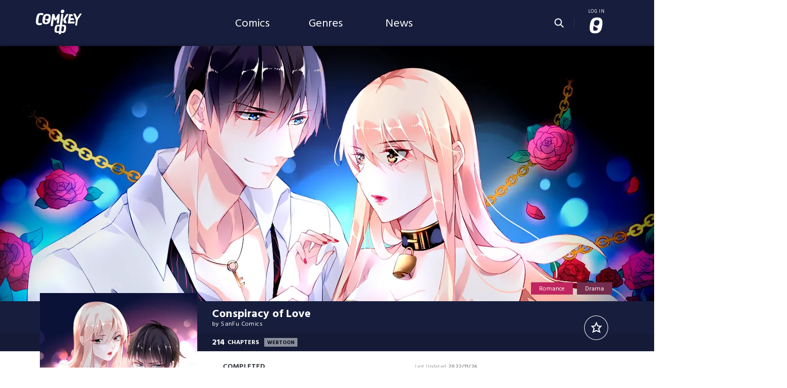

--- FILE ---
content_type: text/html; charset=utf-8
request_url: https://comikey.com/comics/conspiracy-of-love-webtoon/245/
body_size: 10564
content:
<!DOCTYPE html>
<html prefix="og: http://ogp.me/ns#" lang="en">
<head>
    <meta charset="utf-8">
    <meta http-equiv="X-UA-Compatible" content="IE=edge,chrome=1">
    <meta name="viewport" content="width=device-width, initial-scale=1">
    <meta name="robots" content="max-image-preview:large">
    <title>Conspiracy of Love (Webtoon) - Comikey</title>
    <!-- OpenGraph -->
    <meta property="og:site_name" content="Comikey">
    <meta property="og:locale" content="en">
    <meta property="og:url" content="https://comikey.com/comics/conspiracy-of-love-webtoon/245/">
    <meta name="twitter:site" content="@comikeymedia">
    <meta property="fb:app_id" content="342354503893468">
    <!-- Feeds -->
    <link rel="alternate" type="application/rss+xml" title="Comikey News" href="/news/feeds/rss.xml">
    <link rel="alternate" type="application/atom+xml" title="Comikey News" href="/news/feeds/atom.xml">
    <link rel="search" type="application/opensearchdescription+xml" title="Comikey" href="/opensearch.xml">
    
    <meta property="og:title" content="Conspiracy of Love (Webtoon) | Read Free Episodes">
    <meta property="og:image" content="https://media.comikey.com/gazo/600/jpg/comics/qD05ne/ab312a4ff99c.png">
    <meta property="og:image:alt" content="Banner for Conspiracy of Love">
    <meta name="twitter:card" content="summary_large_image">
    <meta property="og:description" content="Is revenge more important than love?">
    <meta name="description" content="In order to exact vengeance, she gave her body to Sheng Yun. She thought this strategy would give her the revenge she wanted. Little does she know that he’s also plotting against her. When the two accidentally fall for each other, everything changes. One mistake, and everything can fall apart. Is revenge really that important?">
    <meta property="og:type" content="book">
    <meta property="book:author" content="/comics/?person=284">
    <meta property="book:tag" content="Romance"><meta property="book:tag" content="Drama"><meta property="book:tag" content="Shojo">

    <!--Feeds-->
    <link rel="alternate" type="application/rss+xml" title="RSS Feed for 「Conspiracy of Love」" href="/sapi/comics/245/feed.rss" />
    
    <script type="application/ld+json">{"@context": "http://schema.org", "@type": "WebPage", "potentialAction": [{"@type": "SearchAction", "target": "https://comikey.com/comics/?q={search_term_string}", "query-input": "required name=search_term_string"}], "breadcrumb": {"@type": "BreadcrumbList", "itemListElement": [{"@type": "ListItem", "position": 1, "name": "Comikey", "item": "https://comikey.com/"}, {"@type": "ListItem", "position": 2, "item": "https://comikey.com/comics/", "name": "Comics"}, {"@type": "ListItem", "position": 3, "item": "https://comikey.com/comics/conspiracy-of-love-webtoon/245/", "name": "Conspiracy of Love"}]}, "provider": "Comikey CMS v1.0.0", "mainEntity": {"@type": "ComicSeries", "identifier": "e4p:series:SER-qD05ne", "url": "https://comikey.com/comics/conspiracy-of-love-webtoon/245/", "name": "Conspiracy of Love", "alternateName": "\u8c0b\u7231\u4e0a\u763e", "abstract": "Is revenge more important than love?", "description": "In order to exact vengeance, she gave her body to Sheng Yun. She thought this strategy would give her the revenge she wanted. Little does she know that he\u2019s also plotting against her. When the two accidentally fall for each other, everything changes. One mistake, and everything can fall apart. Is revenge really that important?", "author": [{"@type": "Person", "name": "SanFu Comics"}], "dateModified": "2022-11-26T15:00:00+00:00", "keywords": "revenge, love, Conspiracy", "genre": ["Romance", "Drama", "Shojo"], "publisher": {"@type": "Organization", "name": "Sanfu", "logo": "https://comikey.com/media/publishers/20/logo_cdc1bc9d928b.png"}, "image": "https://comikey.com/media/comics/qD05ne/d49bcbacce63.jpg", "thumbnailUrl": "https://i1.wp.com/comikey.com/media/comics/qD05ne/d49bcbacce63.jpg?fit=250%2C250&strip=all"}}</script>
    <meta name="turbolinks-cache-control" content="no-preview">

    <meta name="generator" content="Comikey CMS v1.0.0">
    
    <link rel="manifest" href="/manifest.webmanifest">
    <meta name="apple-itunes-app" content="app-id=1601348237">
    <meta name="apple-mobile-web-app-status-bar-style" content="black"/>
    <meta name="theme-color" content="#212121">
    <meta name="format-detection" content="telephone=no, email=no"/>
    <meta name="apple-mobile-web-app-title" content="Comikey">
    <link rel="apple-touch-icon" href="/static/images/favicons/favicon.b6e9a28323d2.png">
    <link rel="icon" href="/static/images/favicons/favicon.7f2c9f50c0d7.ico" sizes="any">
    <meta name="google" content="notranslate">
    <script nonce="r0xXDq0tIpqo8H7ZHQJjIw==">
    window.__FINIT__ = {
        SITE: 1,
        BRAND: {
            name: "Comikey",
            logo: "/static/images/favicons/favicon-256.dbd31257ccca.png",
        },
        E4P: {
            publisher: "COMIKEY",
            client: "dylMNK5a32of",
            relay: "https://relay-us.epub.rocks"
        },
        GUNDAM: {
            api: "https://gundam.comikey.net",
            token: null
        },
        DEBUG: false
    };
</script>
    <!-- Facebook Pixel Code -->
    <script>
        !function(f,b,e,v,n,t,s)
        {if(f.fbq)return;n=f.fbq=function(){n.callMethod?
        n.callMethod.apply(n,arguments):n.queue.push(arguments)};
        if(!f._fbq)f._fbq=n;n.push=n;n.loaded=!0;n.version='2.0';
        n.queue=[];t=b.createElement(e);t.async=!0;
        t.src=v;s=b.getElementsByTagName(e)[0];
        s.parentNode.insertBefore(t,s)}(window, document,'script',
        'https://connect.facebook.net/en_US/fbevents.js');
        fbq('init', '5840354959316408');
        fbq('track', 'PageView');
    </script>
    <noscript>
        <img height="1" width="1" style="display:none" 
            src="https://www.facebook.com/tr?id=5840354959316408&ev=PageView&noscript=1"/>
    </noscript>
    <!-- End Facebook Pixel Code -->
     
    <!-- Google Tag Manager -->
    <script nonce="r0xXDq0tIpqo8H7ZHQJjIw==">
        window.dataLayer = window.dataLayer || [];
        
        (function(w,d,s,l,i){w[l]=w[l]||[];w[l].push({'gtm.start':
        new Date().getTime(),event:'gtm.js'});var f=d.getElementsByTagName(s)[0],
        j=d.createElement(s),dl=l!='dataLayer'?'&l='+l:'';j.async=true;j.src=
        '/comics/ghost-in-shell-manga/132/?id='+i+dl;f.parentNode.insertBefore(j,f);
        })(window,document,'script','dataLayer','');
    </script>
    <!-- End Google Tag Manager -->
    
    <link rel="dns-prefetch" href="https://relay-us.epub.rocks">
    <link rel="dns-prefetch" href="https://gundam.comikey.net">
    <link rel="dns-prefetch" href="https://gate.epub.rocks">
    <link rel="dns-prefetch" href="https://content-firebaseappcheck.googleapis.com">
    <link rel="dns-prefetch" href="https://www.google.com">
    <link rel="dns-prefetch" href="https://www.gstatic.com">
    

    <!-- CSS -->
    <link rel="stylesheet" type="text/css" href="/static/css/owl.carousel.v2.006e214bc525.css">
    <link rel="stylesheet" type="text/css" href="/static/css/slick.f38b2db10e01.css">
    <link rel="stylesheet" type="text/css" href="/static/css/search-language.cf95721e8e83.css">
    <link href="/static/bundles/comikey-8e639a65b71675ef8c1c.css" rel="stylesheet" />

    <link rel="preconnect" href="https://fonts.gstatic.com" crossorigin="anonymous">
    <link href="https://fonts.googleapis.com/css2?family=Hind:wght@300;400;500;600;700&family=Ropa+Sans&display=swap" rel="stylesheet">
    
    <script type="text/javascript" src="/i18n.js" async></script>
    <script src="/static/bundles/comikey-4acd3f2e004f1b7bc1ef.js" async defer></script>
    

    
    <style nonce="r0xXDq0tIpqo8H7ZHQJjIw==" id="comic-specific-style">
        :root { --comic-color: #171E3D; }
    </style>
    <link href="/static/bundles/comic-8a1eea602f19a339ff35.css" rel="stylesheet" />

</head>


<body class=" lite">
<!-- Google Tag Manager (noscript) -->
<noscript><iframe src="https://www.googletagmanager.com/ns.html?id=GTM-KLJH5QM"
height="0" width="0" style="display:none;visibility:hidden"></iframe></noscript>
<!-- End Google Tag Manager (noscript) -->



    <!-- MAIN NAVBAR -->
    
    <div class="nav-filter"></div>
    <nav id="main-nav">
        <div class="container">
            <div id="main-menu" class="left">
                <div class="dropdown">
                    <button type="button" aria-label="Main Menu" class="dropdown-toggle" data-toggle="dropdown">
                        <i class="icon icon-burguer icon-white"></i>
                        <i class="icon icon-burguer icon-white"></i>
                        <i class="icon icon-burguer icon-white"></i>
                    </button>
                    <ul class="dropdown-menu">
                        <li>
                            <a href="/">Home</a>
                        </li>
                        <li>
                            <a href="/comics/">Comics</a>
                        </li>
                        <li>
                            <a href="/genres/">Genres</a>
                        </li>
                        <li>
                            <a href="/news/">News</a>
                        </li>
                        
                        <li class="dark-background" data-controller="msearch">
                            <span class="msearch control-search-bar" data-action="msearch#toggleSearchbar">
                                Search
                                <i class="icon-search icon-white"></i>
                            </span>
                        </li>
                        
                    </ul>
                </div>
            </div>
            <div class="middle">
                    <div class="main-logo">
                        <a href="/" title="Go Home">
                            <img class="icon-logo" aria-label="Comikey's Logo" src="/static/images/svgs/ck-logo-grad-new.4a5d6c8b3536.svg">
                        </a>
                    </div>
            </div>
            <div class="series-logo show">
        <img class="" referrerpolicy="no-referrer" src="https://media.comikey.com/gazo/120/webp/comics/qD05ne/556629491e31.png" srcset="https://media.comikey.com/gazo/120/webp/comics/qD05ne/556629491e31.png, https://media.comikey.com/gazo/240/webp/comics/qD05ne/556629491e31.png 2x" loading="lazy" decoding="async" alt="Logo for Conspiracy of Love" />
    </div>

            <div id="user-menu" class="right" data-controller="muser">
                
            <button type="button" title="Search for Series" class="search-but" data-toggle="dropdown" data-action="muser#toggleSearchbar">
                <i class="icon icon-search icon-white"></i>
            </button>

                <div class="dropdown">
                    <button type="button" aria-label="User Menu" style="--user-menu-text: 'Log In';" class="dropdown-toggle" data-toggle="dropdown">
                        <i class="icon-lock icon-white"></i>
                    </button>
                    <ul class="dropdown-menu dropdown-menu-right">
                        
                        <li class="mode">
    <button class="mode-toggle dark" data-action="muser#darkTheme">
        <span>
            <input type="checkbox" data-muser-target="darkToggle"/>
            <label for="toggle"></label>
        </span>
    </button>
    <button class="mode-toggle lite" data-action="muser#liteMode">
        <span>
            <input type="checkbox" data-muser-target="liteToggle"/>
            <label for="toggle"></label>
        </span>
    </button>
</li> 
                        <li>
                            <a href="/auth/login/">
                                <span class="data text-color1"></span>
                                <span class="text">
                                    Login
                                </span>
                            </a>
                        </li>
                        <li class="dark-background">
                            <a href="/auth/signup/">
                                <span class="data text-color2">
                                    <span class="key-wrap"><i class="icon-key icon-color2"></i></span>
                                </span>
                                <span class="text">
                                    Register
                                </span>
                            </a>
                        </li>
                        
                    </ul>
                </div>
            </div>
        </div>
    
    
        <!-- HEADER MENU -->
        <div id="header-nav">
            <div class="item"><a href="/comics/">Comics</a></div>
            <div class="item"><a href="/genres/">Genres</a></div>
            <div class="item"><a href="/news/">News</a></div>
        </div> <!-- END HEADER MENU -->
        
        
<!-- SEARCH BAR -->
<section id="search-bar" class="m-search" data-controller="hsearch" data-hsearch-endpoint="/comics/suggestions.json" data-hsearch-target="searchbar">
    <div class="search-content">
        <div class="container">
            <form action="/comics/" autocomplete="off">
                <div class="search-input-container">
                    <input type="text" data-hsearch-target="field" data-action="hsearch#suggest keydown->hsearch#arrow" spellcheck="false" class="form-control" name="q" placeholder="Search series..." />
                    <div class="language-filters">
                        <label class="language-option" title="PT-BR">
                            <input type="checkbox" data-hsearch-target="langPtBr" data-action="hsearch#updateLanguageFilter" >
                            <img src="/static/images/svgs/flag-pt-br.b5011ae30f9c.svg" alt="PT-BR">
                        </label>
                        <label class="language-option" title="English">
                            <input type="checkbox" data-hsearch-target="langEng" data-action="hsearch#updateLanguageFilter" checked>
                            <img src="/static/images/svgs/flag-en.b05066761c64.svg" alt="ENG">
                        </label>
                    </div>
                </div>
            </form>
            <ul class="list-group list-group-flush" data-hsearch-target="suggestions"></ul>
        </div>
    </div>
    <div class="main-container">
        <div class="container">
            <button type="button" class="search-close" id="hsearch-bar-button" data-action="hsearch#toggleSearch">
                <i class="icon icon-search icon-white"></i>
            </button>
        </div>
    </div>

</section> <!-- END SEARCH BAR -->

    </nav> <!-- END MAIN NAVBAR -->

    
    
    
    <!-- MAIN -->
    <main 
data-controller="comic"
data-comic-redeem-endpoint="/sapi/comics/245/redeem"
data-comic-favorite-endpoint="/sapi/comics/245/favorite"
data-comic-favorited="false"
data-comic-blocked=""
data-comic-removed="false"
data-comic-owned="false"
data-comic-tenant-id="vzE6OdDp0"
>
         

<script id="comic" type="application/json">{"id": 245, "link": "/comics/conspiracy-of-love-webtoon/245/", "name": "Conspiracy of Love", "e4pid": "SER-qD05ne", "uslug": "conspiracy-of-love-webtoon", "alt": "\u8c0b\u7231\u4e0a\u763e", "author": [{"id": 284, "name": "SanFu Comics", "alt": ""}], "artist": [], "adult": false, "tags": [{"name": "Romance", "description": "Love is in the air \u2661", "slug": "romance", "color": "#BF2660", "is_primary": true}, {"name": "Drama", "description": "To be or not to be...", "slug": "drama", "color": "#742C4D", "is_primary": true}, {"name": "Shojo", "description": "", "slug": "shojo", "color": "#000000", "is_primary": false}], "keywords": "['revenge', 'love', 'Conspiracy']", "description": "In order to exact vengeance, she gave her body to Sheng Yun. She thought this strategy would give her the revenge she wanted. Little does she know that he\u2019s also plotting against her. When the two accidentally fall for each other, everything changes. One mistake, and everything can fall apart. Is revenge really that important?", "excerpt": "Is revenge more important than love?", "modified_at": "2026-01-13T19:27:14.295277-08:00", "publisher": {"id": 20, "name": "Sanfu", "language": "zh", "homepage": "", "logo": "/media/publishers/20/logo_cdc1bc9d928b.png", "geoblocks": "[]"}, "color": "#171E3D", "in_exclusive": false, "in_hype": false, "all_free": false, "availability_strategy": {"starting_count": 3, "latest_only_free": false, "latest_double": false, "catchup_count": 0, "simulpub": false, "fpf_becomes_paid": "00:00:00", "fpf_becomes_free": "00:00:00", "fpf_becomes_backlog": "00:00:01", "backlog_becomes_backlog": "00:00:00"}, "campaigns": [], "last_updated": "2022-11-26T07:00:00-08:00", "chapter_count": 214, "update_status": 1, "update_text": "", "format": 2, "cover": "/media/comics/qD05ne/d49bcbacce63.jpg", "full_cover": "/media/comics/qD05ne/6df864a0a0ec.jpg", "zoom_cover": "/media/comics/qD05ne/50562fb38adc.png", "logo": "/media/comics/qD05ne/556629491e31.png", "banner": "/media/comics/qD05ne/e51719052cce.png", "showcase": null, "preview": "/media/comics/qD05ne/9aa3953a22dc.jpg", "thumbnail": "/media/comics/qD05ne/09bf0c489739.png", "wallpaper": "/media/comics/qD05ne/ab312a4ff99c.png", "chapter_title": "", "geoblocks": "[]", "removed": false, "additional_copyright": "", "additional_copyright_cover": "", "chapter_copyright": ""}</script>
<script id="user" type="application/json">{"id": null, "username": "", "is_staff": false, "groups": []}</script>
    <!-- SERIES HEADER -->
    <div class="series-data2 data-hide">
        <div class="sub-data">
            <span class="title">Conspiracy of Love</span>
            <span class="subtitle">
by <a href="/comics/?person=284" title="SanFu Comics">SanFu Comics</a></span>
            <span class="chapters">
                
<span>214</span> chapters
                <a href="/comics/?filter=webtoon" class="format">Webtoon</a>
            </span>
        </div>
    </div>
    <section id="series-header" class="series-header header-cover">
        <div class="series-container">
            <div class="container">
                <div class="series-info">
                    <span class="title">Conspiracy of Love</span>
                    <span class="subtitle">
by <a href="/comics/?person=284" title="SanFu Comics">SanFu Comics</a></span>
                    <a class="btn btn-outline-transparent-center-white" data-comic-target="starter" data-turbolinks="false" title="Read the first chapter for free!">Start <strong>Free</strong> Reading</a>
                </div>

                <div class="series-data w-data">
                    <div class="category-list">
                        <ul class="category-listing">
    
    
    <style nonce="r0xXDq0tIpqo8H7ZHQJjIw==">.inline-tag-romance { background-color: #BF2660; }</style>
<li><a href="/genres/romance/" data-touch-force="true" class="category-button inline-tag-romance" title="Love is in the air ♡">Romance</a></li>
    
    <style nonce="r0xXDq0tIpqo8H7ZHQJjIw==">.inline-tag-drama { background-color: #742C4D; }</style>
<li><a href="/genres/drama/" data-touch-force="true" class="category-button inline-tag-drama" title="To be or not to be...">Drama</a></li>
    
    
    
</ul>
                        <div class="clearfix"></div>
                    </div>
                </div>
                <div class="clearfix"></div>
            </div>
        </div>
        <picture class="header-banner">
                    <source class="avif" srcset="https://media.comikey.com/gazo/600/avif/comics/qD05ne/e51719052cce.png, https://media.comikey.com/gazo/840/avif/comics/qD05ne/e51719052cce.png 2x" type="image/avif">
                    <source class="webp" srcset="https://media.comikey.com/gazo/600/webp/comics/qD05ne/e51719052cce.png, https://media.comikey.com/gazo/840/webp/comics/qD05ne/e51719052cce.png 2x" type="image/webp">
                    <img fetchpriority="high" src="https://media.comikey.com/gazo/600/jpg/comics/qD05ne/e51719052cce.png" alt="Banner for Conspiracy of Love">
                </picture>
        <picture class="header-wallpaper">
                    <source class="avif" srcset="https://media.comikey.com/gazo/360/avif/comics/qD05ne/ab312a4ff99c.png, https://media.comikey.com/gazo/480/avif/comics/qD05ne/ab312a4ff99c.png 2x" type="image/avif">
                    <source class="webp" srcset="https://media.comikey.com/gazo/360/webp/comics/qD05ne/ab312a4ff99c.png, https://media.comikey.com/gazo/480/webp/comics/qD05ne/ab312a4ff99c.png 2x" type="image/webp">
                    <img fetchpriority="high" src="https://media.comikey.com/gazo/360/jpg/comics/qD05ne/ab312a4ff99c.png" alt="Wallpaper for Conspiracy of Love">
                </picture>
    </section> <!-- END SERIES HEADER -->

    <!-- SINGLE SERIES CONTENT -->
    <section id="single-series-content">
        <!-- CONTAINER -->

        <div class="series-data2">
            <div class="sub-data">
                <span class="title">Conspiracy of Love</span>
                <span class="subtitle">
by <a href="/comics/?person=284" title="SanFu Comics">SanFu Comics</a></span>
                <span class="chapters mob-hide">
                    
<span>214</span> chapters
                    <a href="/comics/?filter=webtoon" class="format">Webtoon</a>
                    <a data-comic-target="starter" data-turbolinks="false">READ NOW!</a>
                </span>
                <div class="mob-tags">
                    <div class="category-list">
                        <ul class="category-listing">
    
    
    <style nonce="r0xXDq0tIpqo8H7ZHQJjIw==">.inline-tag-romance { background-color: #BF2660; }</style>
<li><a href="/genres/romance/" data-touch-force="true" class="category-button inline-tag-romance" title="Love is in the air ♡">Romance</a></li>
    
    <style nonce="r0xXDq0tIpqo8H7ZHQJjIw==">.inline-tag-drama { background-color: #742C4D; }</style>
<li><a href="/genres/drama/" data-touch-force="true" class="category-button inline-tag-drama" title="To be or not to be...">Drama</a></li>
    
    
    
</ul>
                    </div>
                    <div class="mob-format">
                        <a href="/comics/?filter=webtoon" class="format">Webtoon</a>
                    </div>
                </div>
            </div>
        </div>
        <div class="container">
            <div class="mob-start-reading">
                <a data-comic-target="starter" data-turbolinks="false">START READING NOW »</a>
            </div>
            <div class="logo2 w-logo">
                
                <img class="" referrerpolicy="no-referrer" src="https://media.comikey.com/gazo/120/webp/comics/qD05ne/556629491e31.png" srcset="https://media.comikey.com/gazo/120/webp/comics/qD05ne/556629491e31.png, https://media.comikey.com/gazo/240/webp/comics/qD05ne/556629491e31.png 2x" loading="lazy" decoding="async" alt="Logo for Conspiracy of Love" />
                
            </div>

            <!-- LEFT COLUMN -->
            <div class="left w-left">
                <div class="series-listing single with-preview w-hide">
                    <ul>
                        <li class="item item-preview" data-controller="preview">
                            <a data-comic-target="starter" data-turbolinks="false">
                                <div class="image-wrap">
                                    <div class="image main-image" data-preview-target="mainImage">
                                        <div class="image-reel">
                                            <picture class="">
                    <source class="avif" srcset="https://media.comikey.com/gazo/480/avif/comics/qD05ne/6df864a0a0ec.jpg, https://media.comikey.com/gazo/960/avif/comics/qD05ne/6df864a0a0ec.jpg 2x" type="image/avif">
                    <source class="webp" srcset="https://media.comikey.com/gazo/480/webp/comics/qD05ne/6df864a0a0ec.jpg, https://media.comikey.com/gazo/960/webp/comics/qD05ne/6df864a0a0ec.jpg 2x" type="image/webp">
                    <img decoding="async" loading="lazy" src="https://media.comikey.com/gazo/480/jpg/comics/qD05ne/6df864a0a0ec.jpg" alt="Cover for Conspiracy of Love">
                </picture>
                                            <img class="" referrerpolicy="no-referrer" alt="Quick Preview" src="[data-uri]" data-src="/media/comics/qD05ne/9aa3953a22dc.jpg" />
                                        </div>
                                    </div>
                                </div>
                                <div class="start-reading">
                                    <div class="bottom">Start reading</div>
                                </div>
                            </a>
                            
<div class="btn-preview" data-action="click->preview#startScroll mouseenter->preview#startScroll">
    <button type="button" class="btn btn-outline-color2 btn-full">Quick preview</button>
</div>
                        </li>
                    </ul>
                    <div class="clearfix"></div>
                </div>
                <!-- CREDITS -->
                <div class="original-credits w-hide">
                    <a href="/comics/?publisher=20" title="List all Sanfu series">谋爱上瘾 <span><b>©</b>Sanfu</span></a>
                </div>
                
                

<div class="similar-series">
    <h2>Related Series</h2>
    <style>
    .cover-container {
        position: relative;
        display: inline-block;
    }
    
    .country-flag {
        border-radius: 24px 0 0 24px;
        position: absolute;
        top: 5px;
        right: 0;
        width: 50px;
        height: 23px;
        z-index: 2;
        background-color: rgba(0,0,0,0.5);
        text-align: right;
    }
    
    .country-flag::before {
        content: '';
        background-size: 20px;
        background-position: left;
        background-repeat: no-repeat;
        position: relative;
        width: 46px;
        height: 21px;
        left: 1px;
        top: 1px;
        color: #FFF;
        font-weight: bold;
        font-size: 10px;
        line-height: 23px;
        text-align: right;
        display: block;
    }
    
    .flag-br::before {
        background-image: url('/static/images/svgs/flag-pt-br.svg');
        content: 'PTBR';
    }
    
    .flag-us::before {
        background-image: url('/static/images/svgs/flag-en.svg');
        content: 'ENG';
    }
    </style>
    <ul>
        
        <li>
            
                <a href="/comics/scientist-romance-guinea-pig-webtoon/246/" title="I Became a Scientist&#x27;s Romance Guinea Pig">
            
                <div class="cover-container">
                    <picture class="">
                    <source class="avif" srcset="https://media.comikey.com/gazo/240/avif/comics/joAKpD/3301e64b5248.jpg, https://media.comikey.com/gazo/480/avif/comics/joAKpD/3301e64b5248.jpg 2x" type="image/avif">
                    <source class="webp" srcset="https://media.comikey.com/gazo/240/webp/comics/joAKpD/3301e64b5248.jpg, https://media.comikey.com/gazo/480/webp/comics/joAKpD/3301e64b5248.jpg 2x" type="image/webp">
                    <img decoding="async" loading="lazy" src="https://media.comikey.com/gazo/240/jpg/comics/joAKpD/3301e64b5248.jpg" alt="Cover for I Became a Scientist&#x27;s Romance Guinea Pig">
                </picture>
                    
                        <div class="country-flag flag-us" title="English"></div>
                    
                    
                </div>
            </a>
        </li>
        <li>
            
                <a href="/comics/reborn-my-gentle-tyrant-webtoon/247/" title="Reborn: My Gentle Tyrant">
            
                <div class="cover-container">
                    <picture class="">
                    <source class="avif" srcset="https://media.comikey.com/gazo/240/avif/comics/akE33e/1a2909262e9a.png, https://media.comikey.com/gazo/480/avif/comics/akE33e/1a2909262e9a.png 2x" type="image/avif">
                    <source class="webp" srcset="https://media.comikey.com/gazo/240/webp/comics/akE33e/1a2909262e9a.png, https://media.comikey.com/gazo/480/webp/comics/akE33e/1a2909262e9a.png 2x" type="image/webp">
                    <img decoding="async" loading="lazy" src="https://media.comikey.com/gazo/240/jpg/comics/akE33e/1a2909262e9a.png" alt="Cover for Reborn: My Gentle Tyrant">
                </picture>
                    
                        <div class="country-flag flag-us" title="English"></div>
                    
                    
                </div>
            </a>
        </li>
    </ul>
    <div class="clearfix"></div>
</div>

                
<!--SIMILAR COMICS-->
<div class="similar-series">
    <h2>Similar Comics</h2>
    <ul>
        
        <li>
            <a href="/comics/berich-beloved-webtoon/142/" title="Berich, Beloved">
                <picture class="">
                    <source class="avif" srcset="https://media.comikey.com/gazo/240/avif/comics/vDJ6ND/82edb948ac6c.jpg, https://media.comikey.com/gazo/480/avif/comics/vDJ6ND/82edb948ac6c.jpg 2x" type="image/avif">
                    <source class="webp" srcset="https://media.comikey.com/gazo/240/webp/comics/vDJ6ND/82edb948ac6c.jpg, https://media.comikey.com/gazo/480/webp/comics/vDJ6ND/82edb948ac6c.jpg 2x" type="image/webp">
                    <img decoding="async" loading="lazy" src="https://media.comikey.com/gazo/240/jpg/comics/vDJ6ND/82edb948ac6c.jpg" alt="Cover for Berich, Beloved">
                </picture>
                
            </a>
        </li>
        <li>
            <a href="/comics/my-relationship-d-day-webtoon/447/" title="My Relationship D-Day">
                <picture class="">
                    <source class="avif" srcset="https://media.comikey.com/gazo/240/avif/comics/jk2J9k/3dc505de6278.png, https://media.comikey.com/gazo/480/avif/comics/jk2J9k/3dc505de6278.png 2x" type="image/avif">
                    <source class="webp" srcset="https://media.comikey.com/gazo/240/webp/comics/jk2J9k/3dc505de6278.png, https://media.comikey.com/gazo/480/webp/comics/jk2J9k/3dc505de6278.png 2x" type="image/webp">
                    <img decoding="async" loading="lazy" src="https://media.comikey.com/gazo/240/jpg/comics/jk2J9k/3dc505de6278.png" alt="Cover for My Relationship D-Day">
                </picture>
                
            </a>
        </li>
        <li>
            <a href="/comics/the-gender-of-mona-lisa-manga/230/" title="The Gender of Mona Lisa">
                <picture class="">
                    <source class="avif" srcset="https://media.comikey.com/gazo/240/avif/comics/4orx1D/838091cad7bc.png, https://media.comikey.com/gazo/480/avif/comics/4orx1D/838091cad7bc.png 2x" type="image/avif">
                    <source class="webp" srcset="https://media.comikey.com/gazo/240/webp/comics/4orx1D/838091cad7bc.png, https://media.comikey.com/gazo/480/webp/comics/4orx1D/838091cad7bc.png 2x" type="image/webp">
                    <img decoding="async" loading="lazy" src="https://media.comikey.com/gazo/240/jpg/comics/4orx1D/838091cad7bc.png" alt="Cover for The Gender of Mona Lisa">
                </picture>
                
            </a>
        </li>
        <li>
            <a href="/comics/royal-princess-with-black-hair-webtoon/434/" title="A Royal Princess with Black Hair">
                <picture class="">
                    <source class="avif" srcset="https://media.comikey.com/gazo/240/avif/comics/QDpLxD/36e62810d7f3.png, https://media.comikey.com/gazo/480/avif/comics/QDpLxD/36e62810d7f3.png 2x" type="image/avif">
                    <source class="webp" srcset="https://media.comikey.com/gazo/240/webp/comics/QDpLxD/36e62810d7f3.png, https://media.comikey.com/gazo/480/webp/comics/QDpLxD/36e62810d7f3.png 2x" type="image/webp">
                    <img decoding="async" loading="lazy" src="https://media.comikey.com/gazo/240/jpg/comics/QDpLxD/36e62810d7f3.png" alt="Cover for A Royal Princess with Black Hair">
                </picture>
                
            </a>
        </li>
    </ul>
    <div class="clearfix"></div>
</div>
<!--END SIMILAR COMICS-->
                
                <div class="clearfix"></div>
            </div><!-- END LEFT COLUMN -->

            <!-- RIGHT COLUMN -->
            <div class="right w-right">
                
                <div class="header">
                    <div class="buttons">
                        <button type="button" title="You must be signed in to favorite a comic!" data-comic-target="favoriteToggler" data-action="comic#login_redirect" class="btn with-filled-icon">
                            
                            <div>Add to <strong>Favorites</strong></div>
                            <span class="filled-icon">
                                <i class="icon icon-star icon-white"></i>
                            </span>
                            
                        </button>
                    </div>                
                    
                    <div class="updates">
                        <div class="update-date">
                            <strong>Completed</strong>
                            <a href="/sapi/comics/245/feed.rss"><img src="/static/images/svgs/rss.209e9ca0a5c6.svg" alt="RSS Feed"><span class="last-updated">Last Updated: <b id="episode_last_published_date">2022/11/26</b></span>
                            </a>
                        </div>
                    </div>

                    <div class="clearfix"></div>
                </div>

                <div class="content">                
                    
                    <div class="excerpt">
                        <p>"Is revenge more important than love?"</p>
                    </div>
                    
                    <div class="description-container" data-comic-target="descriptionContainer">
                        <div class="description" id="selection">
                            <p>In order to exact vengeance, she gave her body to Sheng Yun. She thought this strategy would give her the revenge she wanted. Little does she know that he’s also plotting against her. When the two accidentally fall for each other, everything changes. One mistake, and everything can fall apart. Is revenge really that important?</p>
                            <div class="secondary-tags">
                                <ul>
                                    
                                        
                                    
                                        
                                    
                                        
                                        <li><a href="/genres/shojo/" title="">#Shojo</a></li>
                                        
                                    
                                </ul>
                            </div>
                        </div>
                        
                        <!-- CREDITS -->
                        <div class="original-credits w-credits">
                            <a href="/comics/?publisher=20" title="List all Sanfu series">谋爱上瘾 <span><b>©</b>Sanfu</span></a>
                        </div>
                        
                    </div>
                    
                    <div class="show-description">
                        <button data-comic-target="descriptionToggler" data-action="comic#toggleDescription">More info</button>
                    </div>
                    
                    <div class="languages-wrapper">
                        <div id="languages" data-comic-target="languages" style="display: none;">
                            <a id="language-en" href="#languages" title="Switch to chapters in English" class="en" data-comic-target="language" style="display: none;">English</a>
                            <a id="language-fr" href="#language-fr" title="Switch to chapters in Français" class="fr" data-comic-target="language" style="display: none;">Français</a>
                            <a id="language-es" href="#language-es" title="Switch to chapters in Español" class="es" data-comic-target="language" style="display: none;">Español</a>
                            <a id="language-id" href="#language-id" title="Switch to chapters in Bahasa" class="id" data-comic-target="language" style="display: none;">Bahasa</a>
                            <a id="language-pt-br" href="#language-pt-br" title="Switch to chapters in Português (BR)" class="pt-br" data-comic-target="language" style="display: none;">Português (BR)</a>
                        </div>
                        
                        <div id="languages-dynamic" data-comic-target="languages">
                            
                          </div>
                    </div>
                    
                    <div class="mobile-containers">
                        
                        
                    </div>

                    <!-- CHAPTERS LISTING -->
                    <div class="heading sorting-heading">
                    <div class="styling">
                        <ul>
                            <li class="invert">
                                <button type="button" disabled title="Invert sorting order" data-action="comic#invert" class="btnInvertOrdering">
                                    <i class="icon-order icon-color1"></i><span>Sort</span>
                                </button>
                            </li>
                            <li>
                                <span class="chapters">
<span>214</span> chapters</span>
                            </li>
                            
                        </ul>
                    </div>
                    </div>
                    <div class="chapters-listing" id="chapters" data-comic-target="content">
                        
                        <div class="card-skeleton"></div>
                        <div class="card-skeleton"></div>
                        <div class="card-skeleton"></div>
                        <div class="card-skeleton"></div>
                        <div class="card-skeleton"></div>
                        <div class="clearfix"></div>
                    </div> <!-- END CHAPTERS LISTING -->
                    <template id="chapter-row-template">
                        <li>
                            <a class="chrow" href="javascript:void(0);" data-turbolinks="false">
                                <div class="content">
                                    <div class="checkbox-icon"></div>
                                    <div class="number" aria-label="Chapter Number"></div>
                                    <div class="title">
                                        <span class="name" aria-label="Chapter Name"></span>
                                        <time>?</time>
                                    </div>
                                    <div class="icons-box">
                                        <div class="label-wrap cksb" style="display: none;"><button class="label" data-action="comic#link">cky.fi</button></div>
                                        <div class="label-wrap salestatus">
                                            <span class="label"></span>
                                        </div>
                                    </div>
                                    <div class="checkbox-box"></div>
                                </div>
                                <picture class="image">
                                    <source class="webp" srcset="" type="image/webp">
                                    <!--<source class="jpeg" srcset="" type="image/jpeg">-->
                                    <img class="default" alt="No thumbnail available" src="/static/images/svgs/no-thumbnail.2861af19d3f4.svg" loading="lazy">
                                </picture>
                                <div class="clearfix"></div>
                            </a>
                        </li>
                    </template>
                    <template id="coming-soon-template">
                        <li class="coming-soon"><span>More Episodes coming soon!</span></li>
                    </template>
                    <template id="chapter-purchase-modal-template">
                        <div class="modal fade default-modal modal-big unlock-modal" tabindex="-1" role="dialog" aria-hidden="true">
                            <div class="modal-dialog">
                                <div class="modal-content background-gradient-vertical-white-to-gray">
                                    <div class="modal-header">
                                        <div class="warp"></div>
                                        <div class="content">
                                            <img src="/static/images/illustrations/book-close.951dbbfca1c7.svg" alt="Unlock" />
                                            <button type="button" class="close" data-dismiss="modal" aria-label="Close">
                                                <i class="icon-close icon-white"></i>
                                            </button>
                                        </div>
                                        <div class="line"></div>
                                    </div>
                                    <div class="modal-body px-0">
                                        <h2 class="simple-heading with-icon border-bottom text-color2 border-gradient-color2-to-transparent">
                                            <span class="content">
                                                <span class="icon icon-lock icon-color2"></span>
                                                Unlock Content
                                            </span>
                                        </h2>
                                        <div class="modal-info">
                                            
                                            <div class="rounded-box background-gradient-vertical-white-transparent rounded-default text-center mx-auto">
                                                <h3 class="text-uppercase font-size-regular" aria-label="Unlock Prompt"></h3>
                                                <div class="pricing d-flex align-items-center justify-content-center font-family2 text-uppercase">
                                                    <i aria-label="Key Icon"></i>
                                                    <span class="font-size-xxxLarge ml-2" aria-label="Price in Keys"></span>
                                                    <span class="font-size-xLarge ml-2" aria-label="Currency"></span>
                                                </div>
                                            </div>
                                            <div>
                                                <button type="button" class="unlock-button btn btn-big background-gradient-horizontal-transparent-to-color2-half text-white font-family2 font-size-xxLarge w-100 d-flex align-items-center justify-content-center" data-action="comic#redeem">
                                                    Unlock
                                                    <i class="icon-arrow icon-white d-inline-block icon-rotate-180-right ml-4"></i>
                                                </button>
                                                <a class="buy-button btn btn-big background-gradient-horizontal-transparent-to-color2-half text-white font-family2 font-size-xxLarge w-100 d-flex align-items-center justify-content-center" href="/my/purchase/">Buy Keys</a>
                                            </div>
                                            <div class="xtra">This chapter will be unlocked for <b>free</b> using an <b>Xtra Key</b>!</div>
                                            <span class="note">Your Xtra Keys are always spent before the rest of your Keys.</span>
                                        </div>
                                    </div>
                                </div>
                                <div class="cancel text-center pt-2">
                                    <a href="javascript:void(0);" data-dismiss="modal" aria-label="Close" class="text-white font-size-regular">
                                    Cancel
                                    </a>
                                </div>
                            </div>
                        </div>
                    </template>
                    <div class="modal fade default-modal modal-big comments-modal" id="commentsModal" tabindex="-1" role="dialog" aria-hidden="true">
                        <div class="modal-dialog">
                            <div class="modal-content">
                                <div class="modal-header">
                                    <div class="content">
                                        <button type="button" class="close" id="commentsClose" data-dismiss="modal" aria-label="Close">
                                            <i class="icon-close icon-white"></i>
                                        </button>
                                    </div>
                                </div>
                                <div class="modal-body px-0">
                                    <iframe width="100%" data-comic-target="commentsContainer" src=""></iframe>
                                </div>
                            </div>
                            <div class="cancel text-center pt-2">
                                <a href="javascript:void(0);" data-dismiss="modal" aria-label="Close" class="text-white font-size-regular">
                                Close
                                </a>
                            </div>
                        </div>
                    </div>
                    <script>window.addEventListener("message", function (e) { if (e.data == 'closeComments') { document.querySelector('#commentsClose').click(); return; } }, false);</script>
                    <!--<div class="modal fade default-modal modal-big unlock-modal" id="multi-unlock-modal" tabindex="-1" role="dialog" aria-labelledby="multi-unlock-modal-title" aria-hidden="true">
                        <div class="modal-dialog">
                            <div class="modal-content background-gradient-vertical-white-to-gray">
                                <div class="modal-header">
                                    <div class="warp"></div>
                                    <div class="content">
                                        <img src="/static/images/illustrations/book-close.svg" alt="Unlock" />
                                        <button type="button" class="close" data-dismiss="modal" aria-label="Close">
                                            <i class="icon-close icon-white"></i>
                                        </button>
                                    </div>
                                    <div class="line"></div>
                                </div>
                                <div class="modal-body px-0">
                                    <h2 class="simple-heading with-icon border-bottom text-color2 border-gradient-color2-to-transparent">
                                        <span class="content"><span class="icon icon-lock icon-color2"></span>Multi-Unlock Content</span>
                                    </h2>
                                    <div class="modal-info" id="multi-unlock-modal-info"></div>
                                </div>
                            </div>
                            <div class="cancel text-center pt-2">
                                <a href="javascript:void(0);" data-dismiss="modal" aria-label="Close" class="text-white font-size-regular">
                                Cancel
                                </a>
                            </div>
                        </div>
                    </div>-->

                    

<div class="similar-series">
    <h2>Related Series</h2>
    <style>
    .cover-container {
        position: relative;
        display: inline-block;
    }
    
    .country-flag {
        border-radius: 24px 0 0 24px;
        position: absolute;
        top: 5px;
        right: 0;
        width: 50px;
        height: 23px;
        z-index: 2;
        background-color: rgba(0,0,0,0.5);
        text-align: right;
    }
    
    .country-flag::before {
        content: '';
        background-size: 20px;
        background-position: left;
        background-repeat: no-repeat;
        position: relative;
        width: 46px;
        height: 21px;
        left: 1px;
        top: 1px;
        color: #FFF;
        font-weight: bold;
        font-size: 10px;
        line-height: 23px;
        text-align: right;
        display: block;
    }
    
    .flag-br::before {
        background-image: url('/static/images/svgs/flag-pt-br.svg');
        content: 'PTBR';
    }
    
    .flag-us::before {
        background-image: url('/static/images/svgs/flag-en.svg');
        content: 'ENG';
    }
    </style>
    <ul>
        
        <li>
            
                <a href="/comics/scientist-romance-guinea-pig-webtoon/246/" title="I Became a Scientist&#x27;s Romance Guinea Pig">
            
                <div class="cover-container">
                    <picture class="">
                    <source class="avif" srcset="https://media.comikey.com/gazo/240/avif/comics/joAKpD/3301e64b5248.jpg, https://media.comikey.com/gazo/480/avif/comics/joAKpD/3301e64b5248.jpg 2x" type="image/avif">
                    <source class="webp" srcset="https://media.comikey.com/gazo/240/webp/comics/joAKpD/3301e64b5248.jpg, https://media.comikey.com/gazo/480/webp/comics/joAKpD/3301e64b5248.jpg 2x" type="image/webp">
                    <img decoding="async" loading="lazy" src="https://media.comikey.com/gazo/240/jpg/comics/joAKpD/3301e64b5248.jpg" alt="Cover for I Became a Scientist&#x27;s Romance Guinea Pig">
                </picture>
                    
                        <div class="country-flag flag-us" title="English"></div>
                    
                    
                </div>
            </a>
        </li>
        <li>
            
                <a href="/comics/reborn-my-gentle-tyrant-webtoon/247/" title="Reborn: My Gentle Tyrant">
            
                <div class="cover-container">
                    <picture class="">
                    <source class="avif" srcset="https://media.comikey.com/gazo/240/avif/comics/akE33e/1a2909262e9a.png, https://media.comikey.com/gazo/480/avif/comics/akE33e/1a2909262e9a.png 2x" type="image/avif">
                    <source class="webp" srcset="https://media.comikey.com/gazo/240/webp/comics/akE33e/1a2909262e9a.png, https://media.comikey.com/gazo/480/webp/comics/akE33e/1a2909262e9a.png 2x" type="image/webp">
                    <img decoding="async" loading="lazy" src="https://media.comikey.com/gazo/240/jpg/comics/akE33e/1a2909262e9a.png" alt="Cover for Reborn: My Gentle Tyrant">
                </picture>
                    
                        <div class="country-flag flag-us" title="English"></div>
                    
                    
                </div>
            </a>
        </li>
    </ul>
    <div class="clearfix"></div>
</div>

                    
<!--SIMILAR COMICS-->
<div class="similar-series">
    <h2>Similar Comics</h2>
    <ul>
        
        <li>
            <a href="/comics/berich-beloved-webtoon/142/" title="Berich, Beloved">
                <picture class="">
                    <source class="avif" srcset="https://media.comikey.com/gazo/240/avif/comics/vDJ6ND/82edb948ac6c.jpg, https://media.comikey.com/gazo/480/avif/comics/vDJ6ND/82edb948ac6c.jpg 2x" type="image/avif">
                    <source class="webp" srcset="https://media.comikey.com/gazo/240/webp/comics/vDJ6ND/82edb948ac6c.jpg, https://media.comikey.com/gazo/480/webp/comics/vDJ6ND/82edb948ac6c.jpg 2x" type="image/webp">
                    <img decoding="async" loading="lazy" src="https://media.comikey.com/gazo/240/jpg/comics/vDJ6ND/82edb948ac6c.jpg" alt="Cover for Berich, Beloved">
                </picture>
                
            </a>
        </li>
        <li>
            <a href="/comics/my-relationship-d-day-webtoon/447/" title="My Relationship D-Day">
                <picture class="">
                    <source class="avif" srcset="https://media.comikey.com/gazo/240/avif/comics/jk2J9k/3dc505de6278.png, https://media.comikey.com/gazo/480/avif/comics/jk2J9k/3dc505de6278.png 2x" type="image/avif">
                    <source class="webp" srcset="https://media.comikey.com/gazo/240/webp/comics/jk2J9k/3dc505de6278.png, https://media.comikey.com/gazo/480/webp/comics/jk2J9k/3dc505de6278.png 2x" type="image/webp">
                    <img decoding="async" loading="lazy" src="https://media.comikey.com/gazo/240/jpg/comics/jk2J9k/3dc505de6278.png" alt="Cover for My Relationship D-Day">
                </picture>
                
            </a>
        </li>
        <li>
            <a href="/comics/the-gender-of-mona-lisa-manga/230/" title="The Gender of Mona Lisa">
                <picture class="">
                    <source class="avif" srcset="https://media.comikey.com/gazo/240/avif/comics/4orx1D/838091cad7bc.png, https://media.comikey.com/gazo/480/avif/comics/4orx1D/838091cad7bc.png 2x" type="image/avif">
                    <source class="webp" srcset="https://media.comikey.com/gazo/240/webp/comics/4orx1D/838091cad7bc.png, https://media.comikey.com/gazo/480/webp/comics/4orx1D/838091cad7bc.png 2x" type="image/webp">
                    <img decoding="async" loading="lazy" src="https://media.comikey.com/gazo/240/jpg/comics/4orx1D/838091cad7bc.png" alt="Cover for The Gender of Mona Lisa">
                </picture>
                
            </a>
        </li>
        <li>
            <a href="/comics/royal-princess-with-black-hair-webtoon/434/" title="A Royal Princess with Black Hair">
                <picture class="">
                    <source class="avif" srcset="https://media.comikey.com/gazo/240/avif/comics/QDpLxD/36e62810d7f3.png, https://media.comikey.com/gazo/480/avif/comics/QDpLxD/36e62810d7f3.png 2x" type="image/avif">
                    <source class="webp" srcset="https://media.comikey.com/gazo/240/webp/comics/QDpLxD/36e62810d7f3.png, https://media.comikey.com/gazo/480/webp/comics/QDpLxD/36e62810d7f3.png 2x" type="image/webp">
                    <img decoding="async" loading="lazy" src="https://media.comikey.com/gazo/240/jpg/comics/QDpLxD/36e62810d7f3.png" alt="Cover for A Royal Princess with Black Hair">
                </picture>
                
            </a>
        </li>
    </ul>
    <div class="clearfix"></div>
</div>
<!--END SIMILAR COMICS-->
                </div>

            </div><!-- END RIGHT COLUMN -->

            <div class="clearfix"></div>

        </div> <!-- END CONTAINER -->
    </section> <!-- END SERIES CONTENT -->
    <script id="sso" type="application/json">{}</script>
    <script src="https://cdn.fastcomments.com/js/embed-v2.min.js"></script>

    </main> <!-- END MAIN -->
    
    
    

    

<!-- FOOTER -->
    <footer>
        <div class="container">
            <div class="backtop">
                <button aria-label="Back to Top" type="button"><i class="icon icon-arrow icon-color2"></i></button>
            </div>

            <div class="logo">
                <a href="/" title="Go Home"><img class="icon-key" alt="Comikey Logo" src="/static/images/svgs/key-grad.70c725484b46.svg"></a>
            </div>
            <p>© 2025 Comikey Media Inc.</p>
            <ul class="links">
                <li>
                    <a href="/about/">About Us</a>
                </li>
                <li>
                    <a href="https://corp.comikey.com/jobs/">Jobs</a>
                </li>
                <li>
                    <a href="/privacy/">Privacy Policy</a>
                </li>
                <li class="separator"></li>
                <li>
                    <a href="/tos/">Terms of Service</a>
                </li>
                <li>
                    <a href="/faq/">FAQ</a>
                </li>
                <li>
                    <a href="/my/feedback/">Feedback</a>
                </li>
                
<li class="dropdown language-selector" data-controller="language-toggle">
    
    <a class="dropdown-toggle" data-toggle="dropdown" href="/" title="English"><img src="/static/images/svgs/flag-en.b05066761c64.svg"></a>
    <div class="dropdown-menu">
        <a href="#" data-action="language-toggle#switchToLanguage" data-language="pt-br" title="Português (BR)"><img alt="Brazilian Flag" src="/static/images/svgs/flag-pt-br.b5011ae30f9c.svg"></a>
    </div>    
    
</li>
            </ul>
            <ul class="social-signin mt-4 text-center">
                <li>
                    <a href="https://www.instagram.com/comikey.media/" rel="noopener" title="Comikey on Instagram" target="_blank" class="instagram">
                        <i class="icon-instagram icon-white"></i>
                    </a>
                </li>
                <li>
                    <a href="https://www.youtube.com/channel/UCf-uCm-YVmkw9ucCevzfesA" rel="noopener" title="Comikey on YouTube" target="_blank" class="youtube">
                        <i class="icon-youtube icon-white"></i>
                    </a>
                </li>
                <li>
                    <a href="https://discord.gg/F4dRcYhR7Y" rel="noopener" title="Comikey on Discord" target="_blank"class="discord">
                        <i class="icon-discord icon-white"></i>
                    </a>
                </li>
                
                <li>
                    <a href="https://www.facebook.com/comikey" rel="noopener" title="Comikey on Facebook" target="_blank" class="facebook">
                        <i class="icon-facebook icon-white"></i>
                    </a>
                </li>
                <li>
                    <a href="https://twitter.com/Comikeymedia" rel="noopener" title="Comikey on Twitter" target="_blank" class="twitter">
                        <i class="icon-twitter icon-white"></i>
                    </a>
                </li>
                <li>
                    <a href="https://www.tiktok.com/@comikey" rel="noopener" title="Comikey on TikTok" target="_blank" class="tiktok">
                        <i class="icon-tiktok icon-white"></i>
                    </a>
                </li>
            </ul>
        </div>
    </footer> <!-- END FOOTER -->


<script defer src='https://static.cloudflareinsights.com/beacon.min.js' data-cf-beacon='{"token": "6fc5dd210dd44cddaa61b3069dea1f31"}'></script>
<script>(function(){function c(){var b=a.contentDocument||a.contentWindow.document;if(b){var d=b.createElement('script');d.innerHTML="window.__CF$cv$params={r:'9c54579e1e46994c',t:'MTc2OTY0MzcwNA=='};var a=document.createElement('script');a.src='/cdn-cgi/challenge-platform/scripts/jsd/main.js';document.getElementsByTagName('head')[0].appendChild(a);";b.getElementsByTagName('head')[0].appendChild(d)}}if(document.body){var a=document.createElement('iframe');a.height=1;a.width=1;a.style.position='absolute';a.style.top=0;a.style.left=0;a.style.border='none';a.style.visibility='hidden';document.body.appendChild(a);if('loading'!==document.readyState)c();else if(window.addEventListener)document.addEventListener('DOMContentLoaded',c);else{var e=document.onreadystatechange||function(){};document.onreadystatechange=function(b){e(b);'loading'!==document.readyState&&(document.onreadystatechange=e,c())}}}})();</script></body>
</html>

--- FILE ---
content_type: text/html; charset=utf-8
request_url: https://www.google.com/recaptcha/api2/anchor?ar=1&k=6LfIsPkbAAAAACEX_ioBBHWU5CPHYraOMfmx-1e8&co=aHR0cHM6Ly9jb21pa2V5LmNvbTo0NDM.&hl=en&v=N67nZn4AqZkNcbeMu4prBgzg&size=invisible&anchor-ms=20000&execute-ms=30000&cb=nh7qod1nzww9
body_size: 48577
content:
<!DOCTYPE HTML><html dir="ltr" lang="en"><head><meta http-equiv="Content-Type" content="text/html; charset=UTF-8">
<meta http-equiv="X-UA-Compatible" content="IE=edge">
<title>reCAPTCHA</title>
<style type="text/css">
/* cyrillic-ext */
@font-face {
  font-family: 'Roboto';
  font-style: normal;
  font-weight: 400;
  font-stretch: 100%;
  src: url(//fonts.gstatic.com/s/roboto/v48/KFO7CnqEu92Fr1ME7kSn66aGLdTylUAMa3GUBHMdazTgWw.woff2) format('woff2');
  unicode-range: U+0460-052F, U+1C80-1C8A, U+20B4, U+2DE0-2DFF, U+A640-A69F, U+FE2E-FE2F;
}
/* cyrillic */
@font-face {
  font-family: 'Roboto';
  font-style: normal;
  font-weight: 400;
  font-stretch: 100%;
  src: url(//fonts.gstatic.com/s/roboto/v48/KFO7CnqEu92Fr1ME7kSn66aGLdTylUAMa3iUBHMdazTgWw.woff2) format('woff2');
  unicode-range: U+0301, U+0400-045F, U+0490-0491, U+04B0-04B1, U+2116;
}
/* greek-ext */
@font-face {
  font-family: 'Roboto';
  font-style: normal;
  font-weight: 400;
  font-stretch: 100%;
  src: url(//fonts.gstatic.com/s/roboto/v48/KFO7CnqEu92Fr1ME7kSn66aGLdTylUAMa3CUBHMdazTgWw.woff2) format('woff2');
  unicode-range: U+1F00-1FFF;
}
/* greek */
@font-face {
  font-family: 'Roboto';
  font-style: normal;
  font-weight: 400;
  font-stretch: 100%;
  src: url(//fonts.gstatic.com/s/roboto/v48/KFO7CnqEu92Fr1ME7kSn66aGLdTylUAMa3-UBHMdazTgWw.woff2) format('woff2');
  unicode-range: U+0370-0377, U+037A-037F, U+0384-038A, U+038C, U+038E-03A1, U+03A3-03FF;
}
/* math */
@font-face {
  font-family: 'Roboto';
  font-style: normal;
  font-weight: 400;
  font-stretch: 100%;
  src: url(//fonts.gstatic.com/s/roboto/v48/KFO7CnqEu92Fr1ME7kSn66aGLdTylUAMawCUBHMdazTgWw.woff2) format('woff2');
  unicode-range: U+0302-0303, U+0305, U+0307-0308, U+0310, U+0312, U+0315, U+031A, U+0326-0327, U+032C, U+032F-0330, U+0332-0333, U+0338, U+033A, U+0346, U+034D, U+0391-03A1, U+03A3-03A9, U+03B1-03C9, U+03D1, U+03D5-03D6, U+03F0-03F1, U+03F4-03F5, U+2016-2017, U+2034-2038, U+203C, U+2040, U+2043, U+2047, U+2050, U+2057, U+205F, U+2070-2071, U+2074-208E, U+2090-209C, U+20D0-20DC, U+20E1, U+20E5-20EF, U+2100-2112, U+2114-2115, U+2117-2121, U+2123-214F, U+2190, U+2192, U+2194-21AE, U+21B0-21E5, U+21F1-21F2, U+21F4-2211, U+2213-2214, U+2216-22FF, U+2308-230B, U+2310, U+2319, U+231C-2321, U+2336-237A, U+237C, U+2395, U+239B-23B7, U+23D0, U+23DC-23E1, U+2474-2475, U+25AF, U+25B3, U+25B7, U+25BD, U+25C1, U+25CA, U+25CC, U+25FB, U+266D-266F, U+27C0-27FF, U+2900-2AFF, U+2B0E-2B11, U+2B30-2B4C, U+2BFE, U+3030, U+FF5B, U+FF5D, U+1D400-1D7FF, U+1EE00-1EEFF;
}
/* symbols */
@font-face {
  font-family: 'Roboto';
  font-style: normal;
  font-weight: 400;
  font-stretch: 100%;
  src: url(//fonts.gstatic.com/s/roboto/v48/KFO7CnqEu92Fr1ME7kSn66aGLdTylUAMaxKUBHMdazTgWw.woff2) format('woff2');
  unicode-range: U+0001-000C, U+000E-001F, U+007F-009F, U+20DD-20E0, U+20E2-20E4, U+2150-218F, U+2190, U+2192, U+2194-2199, U+21AF, U+21E6-21F0, U+21F3, U+2218-2219, U+2299, U+22C4-22C6, U+2300-243F, U+2440-244A, U+2460-24FF, U+25A0-27BF, U+2800-28FF, U+2921-2922, U+2981, U+29BF, U+29EB, U+2B00-2BFF, U+4DC0-4DFF, U+FFF9-FFFB, U+10140-1018E, U+10190-1019C, U+101A0, U+101D0-101FD, U+102E0-102FB, U+10E60-10E7E, U+1D2C0-1D2D3, U+1D2E0-1D37F, U+1F000-1F0FF, U+1F100-1F1AD, U+1F1E6-1F1FF, U+1F30D-1F30F, U+1F315, U+1F31C, U+1F31E, U+1F320-1F32C, U+1F336, U+1F378, U+1F37D, U+1F382, U+1F393-1F39F, U+1F3A7-1F3A8, U+1F3AC-1F3AF, U+1F3C2, U+1F3C4-1F3C6, U+1F3CA-1F3CE, U+1F3D4-1F3E0, U+1F3ED, U+1F3F1-1F3F3, U+1F3F5-1F3F7, U+1F408, U+1F415, U+1F41F, U+1F426, U+1F43F, U+1F441-1F442, U+1F444, U+1F446-1F449, U+1F44C-1F44E, U+1F453, U+1F46A, U+1F47D, U+1F4A3, U+1F4B0, U+1F4B3, U+1F4B9, U+1F4BB, U+1F4BF, U+1F4C8-1F4CB, U+1F4D6, U+1F4DA, U+1F4DF, U+1F4E3-1F4E6, U+1F4EA-1F4ED, U+1F4F7, U+1F4F9-1F4FB, U+1F4FD-1F4FE, U+1F503, U+1F507-1F50B, U+1F50D, U+1F512-1F513, U+1F53E-1F54A, U+1F54F-1F5FA, U+1F610, U+1F650-1F67F, U+1F687, U+1F68D, U+1F691, U+1F694, U+1F698, U+1F6AD, U+1F6B2, U+1F6B9-1F6BA, U+1F6BC, U+1F6C6-1F6CF, U+1F6D3-1F6D7, U+1F6E0-1F6EA, U+1F6F0-1F6F3, U+1F6F7-1F6FC, U+1F700-1F7FF, U+1F800-1F80B, U+1F810-1F847, U+1F850-1F859, U+1F860-1F887, U+1F890-1F8AD, U+1F8B0-1F8BB, U+1F8C0-1F8C1, U+1F900-1F90B, U+1F93B, U+1F946, U+1F984, U+1F996, U+1F9E9, U+1FA00-1FA6F, U+1FA70-1FA7C, U+1FA80-1FA89, U+1FA8F-1FAC6, U+1FACE-1FADC, U+1FADF-1FAE9, U+1FAF0-1FAF8, U+1FB00-1FBFF;
}
/* vietnamese */
@font-face {
  font-family: 'Roboto';
  font-style: normal;
  font-weight: 400;
  font-stretch: 100%;
  src: url(//fonts.gstatic.com/s/roboto/v48/KFO7CnqEu92Fr1ME7kSn66aGLdTylUAMa3OUBHMdazTgWw.woff2) format('woff2');
  unicode-range: U+0102-0103, U+0110-0111, U+0128-0129, U+0168-0169, U+01A0-01A1, U+01AF-01B0, U+0300-0301, U+0303-0304, U+0308-0309, U+0323, U+0329, U+1EA0-1EF9, U+20AB;
}
/* latin-ext */
@font-face {
  font-family: 'Roboto';
  font-style: normal;
  font-weight: 400;
  font-stretch: 100%;
  src: url(//fonts.gstatic.com/s/roboto/v48/KFO7CnqEu92Fr1ME7kSn66aGLdTylUAMa3KUBHMdazTgWw.woff2) format('woff2');
  unicode-range: U+0100-02BA, U+02BD-02C5, U+02C7-02CC, U+02CE-02D7, U+02DD-02FF, U+0304, U+0308, U+0329, U+1D00-1DBF, U+1E00-1E9F, U+1EF2-1EFF, U+2020, U+20A0-20AB, U+20AD-20C0, U+2113, U+2C60-2C7F, U+A720-A7FF;
}
/* latin */
@font-face {
  font-family: 'Roboto';
  font-style: normal;
  font-weight: 400;
  font-stretch: 100%;
  src: url(//fonts.gstatic.com/s/roboto/v48/KFO7CnqEu92Fr1ME7kSn66aGLdTylUAMa3yUBHMdazQ.woff2) format('woff2');
  unicode-range: U+0000-00FF, U+0131, U+0152-0153, U+02BB-02BC, U+02C6, U+02DA, U+02DC, U+0304, U+0308, U+0329, U+2000-206F, U+20AC, U+2122, U+2191, U+2193, U+2212, U+2215, U+FEFF, U+FFFD;
}
/* cyrillic-ext */
@font-face {
  font-family: 'Roboto';
  font-style: normal;
  font-weight: 500;
  font-stretch: 100%;
  src: url(//fonts.gstatic.com/s/roboto/v48/KFO7CnqEu92Fr1ME7kSn66aGLdTylUAMa3GUBHMdazTgWw.woff2) format('woff2');
  unicode-range: U+0460-052F, U+1C80-1C8A, U+20B4, U+2DE0-2DFF, U+A640-A69F, U+FE2E-FE2F;
}
/* cyrillic */
@font-face {
  font-family: 'Roboto';
  font-style: normal;
  font-weight: 500;
  font-stretch: 100%;
  src: url(//fonts.gstatic.com/s/roboto/v48/KFO7CnqEu92Fr1ME7kSn66aGLdTylUAMa3iUBHMdazTgWw.woff2) format('woff2');
  unicode-range: U+0301, U+0400-045F, U+0490-0491, U+04B0-04B1, U+2116;
}
/* greek-ext */
@font-face {
  font-family: 'Roboto';
  font-style: normal;
  font-weight: 500;
  font-stretch: 100%;
  src: url(//fonts.gstatic.com/s/roboto/v48/KFO7CnqEu92Fr1ME7kSn66aGLdTylUAMa3CUBHMdazTgWw.woff2) format('woff2');
  unicode-range: U+1F00-1FFF;
}
/* greek */
@font-face {
  font-family: 'Roboto';
  font-style: normal;
  font-weight: 500;
  font-stretch: 100%;
  src: url(//fonts.gstatic.com/s/roboto/v48/KFO7CnqEu92Fr1ME7kSn66aGLdTylUAMa3-UBHMdazTgWw.woff2) format('woff2');
  unicode-range: U+0370-0377, U+037A-037F, U+0384-038A, U+038C, U+038E-03A1, U+03A3-03FF;
}
/* math */
@font-face {
  font-family: 'Roboto';
  font-style: normal;
  font-weight: 500;
  font-stretch: 100%;
  src: url(//fonts.gstatic.com/s/roboto/v48/KFO7CnqEu92Fr1ME7kSn66aGLdTylUAMawCUBHMdazTgWw.woff2) format('woff2');
  unicode-range: U+0302-0303, U+0305, U+0307-0308, U+0310, U+0312, U+0315, U+031A, U+0326-0327, U+032C, U+032F-0330, U+0332-0333, U+0338, U+033A, U+0346, U+034D, U+0391-03A1, U+03A3-03A9, U+03B1-03C9, U+03D1, U+03D5-03D6, U+03F0-03F1, U+03F4-03F5, U+2016-2017, U+2034-2038, U+203C, U+2040, U+2043, U+2047, U+2050, U+2057, U+205F, U+2070-2071, U+2074-208E, U+2090-209C, U+20D0-20DC, U+20E1, U+20E5-20EF, U+2100-2112, U+2114-2115, U+2117-2121, U+2123-214F, U+2190, U+2192, U+2194-21AE, U+21B0-21E5, U+21F1-21F2, U+21F4-2211, U+2213-2214, U+2216-22FF, U+2308-230B, U+2310, U+2319, U+231C-2321, U+2336-237A, U+237C, U+2395, U+239B-23B7, U+23D0, U+23DC-23E1, U+2474-2475, U+25AF, U+25B3, U+25B7, U+25BD, U+25C1, U+25CA, U+25CC, U+25FB, U+266D-266F, U+27C0-27FF, U+2900-2AFF, U+2B0E-2B11, U+2B30-2B4C, U+2BFE, U+3030, U+FF5B, U+FF5D, U+1D400-1D7FF, U+1EE00-1EEFF;
}
/* symbols */
@font-face {
  font-family: 'Roboto';
  font-style: normal;
  font-weight: 500;
  font-stretch: 100%;
  src: url(//fonts.gstatic.com/s/roboto/v48/KFO7CnqEu92Fr1ME7kSn66aGLdTylUAMaxKUBHMdazTgWw.woff2) format('woff2');
  unicode-range: U+0001-000C, U+000E-001F, U+007F-009F, U+20DD-20E0, U+20E2-20E4, U+2150-218F, U+2190, U+2192, U+2194-2199, U+21AF, U+21E6-21F0, U+21F3, U+2218-2219, U+2299, U+22C4-22C6, U+2300-243F, U+2440-244A, U+2460-24FF, U+25A0-27BF, U+2800-28FF, U+2921-2922, U+2981, U+29BF, U+29EB, U+2B00-2BFF, U+4DC0-4DFF, U+FFF9-FFFB, U+10140-1018E, U+10190-1019C, U+101A0, U+101D0-101FD, U+102E0-102FB, U+10E60-10E7E, U+1D2C0-1D2D3, U+1D2E0-1D37F, U+1F000-1F0FF, U+1F100-1F1AD, U+1F1E6-1F1FF, U+1F30D-1F30F, U+1F315, U+1F31C, U+1F31E, U+1F320-1F32C, U+1F336, U+1F378, U+1F37D, U+1F382, U+1F393-1F39F, U+1F3A7-1F3A8, U+1F3AC-1F3AF, U+1F3C2, U+1F3C4-1F3C6, U+1F3CA-1F3CE, U+1F3D4-1F3E0, U+1F3ED, U+1F3F1-1F3F3, U+1F3F5-1F3F7, U+1F408, U+1F415, U+1F41F, U+1F426, U+1F43F, U+1F441-1F442, U+1F444, U+1F446-1F449, U+1F44C-1F44E, U+1F453, U+1F46A, U+1F47D, U+1F4A3, U+1F4B0, U+1F4B3, U+1F4B9, U+1F4BB, U+1F4BF, U+1F4C8-1F4CB, U+1F4D6, U+1F4DA, U+1F4DF, U+1F4E3-1F4E6, U+1F4EA-1F4ED, U+1F4F7, U+1F4F9-1F4FB, U+1F4FD-1F4FE, U+1F503, U+1F507-1F50B, U+1F50D, U+1F512-1F513, U+1F53E-1F54A, U+1F54F-1F5FA, U+1F610, U+1F650-1F67F, U+1F687, U+1F68D, U+1F691, U+1F694, U+1F698, U+1F6AD, U+1F6B2, U+1F6B9-1F6BA, U+1F6BC, U+1F6C6-1F6CF, U+1F6D3-1F6D7, U+1F6E0-1F6EA, U+1F6F0-1F6F3, U+1F6F7-1F6FC, U+1F700-1F7FF, U+1F800-1F80B, U+1F810-1F847, U+1F850-1F859, U+1F860-1F887, U+1F890-1F8AD, U+1F8B0-1F8BB, U+1F8C0-1F8C1, U+1F900-1F90B, U+1F93B, U+1F946, U+1F984, U+1F996, U+1F9E9, U+1FA00-1FA6F, U+1FA70-1FA7C, U+1FA80-1FA89, U+1FA8F-1FAC6, U+1FACE-1FADC, U+1FADF-1FAE9, U+1FAF0-1FAF8, U+1FB00-1FBFF;
}
/* vietnamese */
@font-face {
  font-family: 'Roboto';
  font-style: normal;
  font-weight: 500;
  font-stretch: 100%;
  src: url(//fonts.gstatic.com/s/roboto/v48/KFO7CnqEu92Fr1ME7kSn66aGLdTylUAMa3OUBHMdazTgWw.woff2) format('woff2');
  unicode-range: U+0102-0103, U+0110-0111, U+0128-0129, U+0168-0169, U+01A0-01A1, U+01AF-01B0, U+0300-0301, U+0303-0304, U+0308-0309, U+0323, U+0329, U+1EA0-1EF9, U+20AB;
}
/* latin-ext */
@font-face {
  font-family: 'Roboto';
  font-style: normal;
  font-weight: 500;
  font-stretch: 100%;
  src: url(//fonts.gstatic.com/s/roboto/v48/KFO7CnqEu92Fr1ME7kSn66aGLdTylUAMa3KUBHMdazTgWw.woff2) format('woff2');
  unicode-range: U+0100-02BA, U+02BD-02C5, U+02C7-02CC, U+02CE-02D7, U+02DD-02FF, U+0304, U+0308, U+0329, U+1D00-1DBF, U+1E00-1E9F, U+1EF2-1EFF, U+2020, U+20A0-20AB, U+20AD-20C0, U+2113, U+2C60-2C7F, U+A720-A7FF;
}
/* latin */
@font-face {
  font-family: 'Roboto';
  font-style: normal;
  font-weight: 500;
  font-stretch: 100%;
  src: url(//fonts.gstatic.com/s/roboto/v48/KFO7CnqEu92Fr1ME7kSn66aGLdTylUAMa3yUBHMdazQ.woff2) format('woff2');
  unicode-range: U+0000-00FF, U+0131, U+0152-0153, U+02BB-02BC, U+02C6, U+02DA, U+02DC, U+0304, U+0308, U+0329, U+2000-206F, U+20AC, U+2122, U+2191, U+2193, U+2212, U+2215, U+FEFF, U+FFFD;
}
/* cyrillic-ext */
@font-face {
  font-family: 'Roboto';
  font-style: normal;
  font-weight: 900;
  font-stretch: 100%;
  src: url(//fonts.gstatic.com/s/roboto/v48/KFO7CnqEu92Fr1ME7kSn66aGLdTylUAMa3GUBHMdazTgWw.woff2) format('woff2');
  unicode-range: U+0460-052F, U+1C80-1C8A, U+20B4, U+2DE0-2DFF, U+A640-A69F, U+FE2E-FE2F;
}
/* cyrillic */
@font-face {
  font-family: 'Roboto';
  font-style: normal;
  font-weight: 900;
  font-stretch: 100%;
  src: url(//fonts.gstatic.com/s/roboto/v48/KFO7CnqEu92Fr1ME7kSn66aGLdTylUAMa3iUBHMdazTgWw.woff2) format('woff2');
  unicode-range: U+0301, U+0400-045F, U+0490-0491, U+04B0-04B1, U+2116;
}
/* greek-ext */
@font-face {
  font-family: 'Roboto';
  font-style: normal;
  font-weight: 900;
  font-stretch: 100%;
  src: url(//fonts.gstatic.com/s/roboto/v48/KFO7CnqEu92Fr1ME7kSn66aGLdTylUAMa3CUBHMdazTgWw.woff2) format('woff2');
  unicode-range: U+1F00-1FFF;
}
/* greek */
@font-face {
  font-family: 'Roboto';
  font-style: normal;
  font-weight: 900;
  font-stretch: 100%;
  src: url(//fonts.gstatic.com/s/roboto/v48/KFO7CnqEu92Fr1ME7kSn66aGLdTylUAMa3-UBHMdazTgWw.woff2) format('woff2');
  unicode-range: U+0370-0377, U+037A-037F, U+0384-038A, U+038C, U+038E-03A1, U+03A3-03FF;
}
/* math */
@font-face {
  font-family: 'Roboto';
  font-style: normal;
  font-weight: 900;
  font-stretch: 100%;
  src: url(//fonts.gstatic.com/s/roboto/v48/KFO7CnqEu92Fr1ME7kSn66aGLdTylUAMawCUBHMdazTgWw.woff2) format('woff2');
  unicode-range: U+0302-0303, U+0305, U+0307-0308, U+0310, U+0312, U+0315, U+031A, U+0326-0327, U+032C, U+032F-0330, U+0332-0333, U+0338, U+033A, U+0346, U+034D, U+0391-03A1, U+03A3-03A9, U+03B1-03C9, U+03D1, U+03D5-03D6, U+03F0-03F1, U+03F4-03F5, U+2016-2017, U+2034-2038, U+203C, U+2040, U+2043, U+2047, U+2050, U+2057, U+205F, U+2070-2071, U+2074-208E, U+2090-209C, U+20D0-20DC, U+20E1, U+20E5-20EF, U+2100-2112, U+2114-2115, U+2117-2121, U+2123-214F, U+2190, U+2192, U+2194-21AE, U+21B0-21E5, U+21F1-21F2, U+21F4-2211, U+2213-2214, U+2216-22FF, U+2308-230B, U+2310, U+2319, U+231C-2321, U+2336-237A, U+237C, U+2395, U+239B-23B7, U+23D0, U+23DC-23E1, U+2474-2475, U+25AF, U+25B3, U+25B7, U+25BD, U+25C1, U+25CA, U+25CC, U+25FB, U+266D-266F, U+27C0-27FF, U+2900-2AFF, U+2B0E-2B11, U+2B30-2B4C, U+2BFE, U+3030, U+FF5B, U+FF5D, U+1D400-1D7FF, U+1EE00-1EEFF;
}
/* symbols */
@font-face {
  font-family: 'Roboto';
  font-style: normal;
  font-weight: 900;
  font-stretch: 100%;
  src: url(//fonts.gstatic.com/s/roboto/v48/KFO7CnqEu92Fr1ME7kSn66aGLdTylUAMaxKUBHMdazTgWw.woff2) format('woff2');
  unicode-range: U+0001-000C, U+000E-001F, U+007F-009F, U+20DD-20E0, U+20E2-20E4, U+2150-218F, U+2190, U+2192, U+2194-2199, U+21AF, U+21E6-21F0, U+21F3, U+2218-2219, U+2299, U+22C4-22C6, U+2300-243F, U+2440-244A, U+2460-24FF, U+25A0-27BF, U+2800-28FF, U+2921-2922, U+2981, U+29BF, U+29EB, U+2B00-2BFF, U+4DC0-4DFF, U+FFF9-FFFB, U+10140-1018E, U+10190-1019C, U+101A0, U+101D0-101FD, U+102E0-102FB, U+10E60-10E7E, U+1D2C0-1D2D3, U+1D2E0-1D37F, U+1F000-1F0FF, U+1F100-1F1AD, U+1F1E6-1F1FF, U+1F30D-1F30F, U+1F315, U+1F31C, U+1F31E, U+1F320-1F32C, U+1F336, U+1F378, U+1F37D, U+1F382, U+1F393-1F39F, U+1F3A7-1F3A8, U+1F3AC-1F3AF, U+1F3C2, U+1F3C4-1F3C6, U+1F3CA-1F3CE, U+1F3D4-1F3E0, U+1F3ED, U+1F3F1-1F3F3, U+1F3F5-1F3F7, U+1F408, U+1F415, U+1F41F, U+1F426, U+1F43F, U+1F441-1F442, U+1F444, U+1F446-1F449, U+1F44C-1F44E, U+1F453, U+1F46A, U+1F47D, U+1F4A3, U+1F4B0, U+1F4B3, U+1F4B9, U+1F4BB, U+1F4BF, U+1F4C8-1F4CB, U+1F4D6, U+1F4DA, U+1F4DF, U+1F4E3-1F4E6, U+1F4EA-1F4ED, U+1F4F7, U+1F4F9-1F4FB, U+1F4FD-1F4FE, U+1F503, U+1F507-1F50B, U+1F50D, U+1F512-1F513, U+1F53E-1F54A, U+1F54F-1F5FA, U+1F610, U+1F650-1F67F, U+1F687, U+1F68D, U+1F691, U+1F694, U+1F698, U+1F6AD, U+1F6B2, U+1F6B9-1F6BA, U+1F6BC, U+1F6C6-1F6CF, U+1F6D3-1F6D7, U+1F6E0-1F6EA, U+1F6F0-1F6F3, U+1F6F7-1F6FC, U+1F700-1F7FF, U+1F800-1F80B, U+1F810-1F847, U+1F850-1F859, U+1F860-1F887, U+1F890-1F8AD, U+1F8B0-1F8BB, U+1F8C0-1F8C1, U+1F900-1F90B, U+1F93B, U+1F946, U+1F984, U+1F996, U+1F9E9, U+1FA00-1FA6F, U+1FA70-1FA7C, U+1FA80-1FA89, U+1FA8F-1FAC6, U+1FACE-1FADC, U+1FADF-1FAE9, U+1FAF0-1FAF8, U+1FB00-1FBFF;
}
/* vietnamese */
@font-face {
  font-family: 'Roboto';
  font-style: normal;
  font-weight: 900;
  font-stretch: 100%;
  src: url(//fonts.gstatic.com/s/roboto/v48/KFO7CnqEu92Fr1ME7kSn66aGLdTylUAMa3OUBHMdazTgWw.woff2) format('woff2');
  unicode-range: U+0102-0103, U+0110-0111, U+0128-0129, U+0168-0169, U+01A0-01A1, U+01AF-01B0, U+0300-0301, U+0303-0304, U+0308-0309, U+0323, U+0329, U+1EA0-1EF9, U+20AB;
}
/* latin-ext */
@font-face {
  font-family: 'Roboto';
  font-style: normal;
  font-weight: 900;
  font-stretch: 100%;
  src: url(//fonts.gstatic.com/s/roboto/v48/KFO7CnqEu92Fr1ME7kSn66aGLdTylUAMa3KUBHMdazTgWw.woff2) format('woff2');
  unicode-range: U+0100-02BA, U+02BD-02C5, U+02C7-02CC, U+02CE-02D7, U+02DD-02FF, U+0304, U+0308, U+0329, U+1D00-1DBF, U+1E00-1E9F, U+1EF2-1EFF, U+2020, U+20A0-20AB, U+20AD-20C0, U+2113, U+2C60-2C7F, U+A720-A7FF;
}
/* latin */
@font-face {
  font-family: 'Roboto';
  font-style: normal;
  font-weight: 900;
  font-stretch: 100%;
  src: url(//fonts.gstatic.com/s/roboto/v48/KFO7CnqEu92Fr1ME7kSn66aGLdTylUAMa3yUBHMdazQ.woff2) format('woff2');
  unicode-range: U+0000-00FF, U+0131, U+0152-0153, U+02BB-02BC, U+02C6, U+02DA, U+02DC, U+0304, U+0308, U+0329, U+2000-206F, U+20AC, U+2122, U+2191, U+2193, U+2212, U+2215, U+FEFF, U+FFFD;
}

</style>
<link rel="stylesheet" type="text/css" href="https://www.gstatic.com/recaptcha/releases/N67nZn4AqZkNcbeMu4prBgzg/styles__ltr.css">
<script nonce="sVKHWt7NCI16fzKV8oJxpg" type="text/javascript">window['__recaptcha_api'] = 'https://www.google.com/recaptcha/api2/';</script>
<script type="text/javascript" src="https://www.gstatic.com/recaptcha/releases/N67nZn4AqZkNcbeMu4prBgzg/recaptcha__en.js" nonce="sVKHWt7NCI16fzKV8oJxpg">
      
    </script></head>
<body><div id="rc-anchor-alert" class="rc-anchor-alert"></div>
<input type="hidden" id="recaptcha-token" value="[base64]">
<script type="text/javascript" nonce="sVKHWt7NCI16fzKV8oJxpg">
      recaptcha.anchor.Main.init("[\x22ainput\x22,[\x22bgdata\x22,\x22\x22,\[base64]/[base64]/[base64]/[base64]/[base64]/[base64]/KGcoTywyNTMsTy5PKSxVRyhPLEMpKTpnKE8sMjUzLEMpLE8pKSxsKSksTykpfSxieT1mdW5jdGlvbihDLE8sdSxsKXtmb3IobD0odT1SKEMpLDApO08+MDtPLS0pbD1sPDw4fFooQyk7ZyhDLHUsbCl9LFVHPWZ1bmN0aW9uKEMsTyl7Qy5pLmxlbmd0aD4xMDQ/[base64]/[base64]/[base64]/[base64]/[base64]/[base64]/[base64]\\u003d\x22,\[base64]\\u003d\\u003d\x22,\x22wooAbMKdYcKzMTDDkUbDmsKvOsOga8O6b8KAUnFAw5A2woscw4hFcsOHw7fCqU3DlMO5w4PCn8Kew7DCi8KMw4jCjMOgw7/[base64]/DgMKGw6/DpsKgwpfCjT/CnBrCvUl/MFrDtSvClDHCiMOlIcKRbVIvE3HChMOYCUnDtsOuw4DDqMOlDQIlwqfDhT3Dh8K8w75ow7AqBsKgAMKkYMKTLzfDknDCvMOqNGZxw7d5wodewoXDqnITfkc6DcOrw6F/ZDHCjcKlcMKmF8Kqw4Bfw6PDgT3CmknChA/DgMKFGsKsGXpVCCxKc8K1CMOwEsOtJ2Qvw5/Ctn/DncOWQsKFwp3Cq8OzwrpHYMK8wo3CmSbCtMKBwoHCixV7wrVkw6jCrsKDw5rCim3DmB84wrvCgcKAw4IMwpDDoS0ewp7Cr2xJBsO/LMOnw4VUw6lmw5jCssOKEAxmw6xfw43CiX7DkGzDgVHDk14uw5lySsKcQW/DphoCdUEwWcKEwq3CiA5lw4zDsMO7w5zDqUtHNWsOw7zDoknDpUUvIQRfTsKVwoYEesOiw47DhAs4JsOQwrvCk8KYc8OfP8OJwphKWMO8HRgNSMOyw7XCoMKxwrFrw5YRX37CtgzDv8KAw5XDl8OhIyJrYWo9E1XDjUHCti/[base64]/[base64]/[base64]/DjMOrw6FFw7nCsMO6ZUfClMOxOybDr07Cj8KWPTzCiMOIw7vDllZvw615w6wHBMKdOGNjfgcxw59GwpDDtSgKScOqPMKxacOpwr7Cg8OIQDDCsMOCQcKMB8KbwpQ5w55ewqHCncOqw7d/wq7DocOPwocpwoDDjWbCkAkswqMowoEEw6LDpytaSMOIw73DjsOXam4ha8Khw5sgw5bCrWo6wonCnMONwqjDgsKDwrnCk8KDIMKTw7NuwrAbwo9mw63CvjQcw6bCsgfDrlXDmBYLXcOTwqV1w6g7XsOpwqTDgMK3aSvCrA0mWgPCssOdIMKzwpPDlzfCl1M/V8KGw7dDw55aLBo4w7DCmcK9OsORZMKHwrRBwoHDkUnDtMKMDRrDgCrChMOQw6BxFhrDhk9pw7lSw4kUaVvDlsK1wq9nJHzDg8KqZDjCgWAaw7rDmGHCuk7DvgwDwqHDohPDrRphUjxrw4DCsRzCm8KQcTBpacOQXVjCvcK/w4rDqTLCpsKVXGpiw7NGwp9MdinCuTbCicOKw7d4w7fChBfDlQl6wrnCgRhCC1Ubwoo3w4jDpcOqw7Ybw5pDZcO3LlMfBSJ1czPCm8KLw78Lw5cQwq7DqMOQOMKfQcKmAHnCgFLDqcO9alk/EWptw7tQHWvDlMKLVsKHwq3DvAvDjcKFwoHDr8KKwpLDtjjCscKpXnfDgMKDwqrCssKPw7TDo8KqHTTCgnzDrMOCw5bDlcO5UMKXwprDn0QMPyc2SMK1ekx4NsKsGMOtAnN2wpjDscOjbcKTR3UwwoDCgnwAwpk/[base64]/CnE81wp/[base64]/wpXChADCoCzDqRcvw4fDtMK8wosew55qR0rCi8KYw5/DusOWfMOrNsOwwoFJw7sWfSjDncKvwqvCpBYaR07CuMOHacKKw7EIwrnCu3QaMMOYGsOqaUHCmxFeFm3CuQ/Dh8Kgw4YEdsKLB8KTwoU9RMKxIcK+wrzDrmHDl8Obw5IHWsOqcw84B8OBw4fCucK8w5/CgUcLw5RHwojDnFZEHG90w6/Ckn/DkE0lNzwqPEpOw57DpUVmFzoJcMKIw4Exw7nCiMOxXsO8wp0CIMKtPMKlXnkpw4PDjwPDjMKhwrDCn1nDjXnDkhwtZTEzbS4Id8K/w6VKwp1ccCMhwqrDvg9/[base64]/[base64]/CkXPDgcO0wobChcKVecKdSzXDon0Lwq4FwrADwqfCgRzCtcO0eTXCuh/DvMKlw6zDlzLDtRjDtMKpwooZBQbCrTA6wpBXwqxfw71hcMO2EANLw6TCu8KNw63DrQ/CtwfCsknCvWbCnTgjWsOULWdLAcKswrPDiQsVwrXCpEzDjcKxKcO/DULDk8KOw47CkgnDokEow7LCryMAEBRBwoYLFMO7RcOkw7PCpiTDnmzCi8KfC8OhOxkNSBQHwrzDqMK9w6LDvnNudVLDtRMMFsObVkZvYTXDom7Dqn0swoY8wrYvXsOqwqNrw4kZwpZga8Kbbm8yRjbCv1DCpz4ZQzwXZBvCocKWw7cyworDp8OJw5d8wo/Cj8KPLiNhwqLCpiTClnV0W8OXZMKVwrTCqcKRwqbDq8OWDlnDuMO+clXDhz9bVjZuwqwpwpk7w63CpsK3wqjCvcKHwpAAWG7DgkcUwrHDtsK+dhlmw6xzw4Z3w7fCv8Kjw6zCosOQYC9Hwq5uwphCaT/CvMKvw7QjwpdAwqhvRS3DoMOwDCE/[base64]/DjcOEwpbDv2jCuigGwrZzUMOnZ8ORwofCl8OewrvCimjCocOjcMKcCsKywqHDgkd3aAJbWcKONMKoPsK2wo/[base64]/[base64]/[base64]/Dg2DDizvCvSfClcO2BsOTJcOHGMK+eAXCjWNow63CmkwMZR4bBCrDtU/CkDnClMKXe2Btwotywrpuw4LDosOZfGQWw6vCvsK/wrLDlcK1woLDksOhdwDCkyMbLcKWwpXDp3cgwphkQ13ChidPw7jCscKEQx/CuMOnQcOyw4bDkTEtMMOawpnCiThjaMOJwpdZw6hiwrLDljTDjGAMD8Odwr4TwrA5w7dtTcOiUnLDtsKLw4IpbMKASMKoCWnDm8KUch8Jw4YVw43CoMOUfibCksKNYcOOZcKrTcOHScKXGsOqwr/CswF1wrtyY8O2HMKzw4tGw5Z0VsKmXcOkVcObKsK4w40MD0fCtFPDksOjwofDqMK2ZcKBw7nCtsKvwqVldMKwNMOrwrATwoBcwpFewpJWw5DDt8Ksw7rCjhk4a8OsFsO6wp0RwofCgMKxwo8CUhACwr/DhGEuIUDChE08PMK+w58+wpfCuzR0woTDrDPDtcOjwpXDpMO6w6rCsMKowpFrQsKiAyrCqcOIRsKSesKAw6EBw6XDtksNwo/Dol52w6PDqn1/[base64]/[base64]/[base64]/wqzCjsKYEsObHzwBSMKtw5wbw4HDgsOaecKvdm/DhRDCpMOJJMO3BMKVwoYtw6fCmBkjWcKPw4YSwolgwqpEw4ROw5o3wqTCp8KJQ3bCnV9aFj7CoG/DgRcse3kPwqcBwrDDt8O7wrMiCsKxOE9NCMOvCcKWcsKNwoAyw4xaGsOGGEEywoPCscKZw4LDtBxKBmjCjUZpesKUZnbCiFLDvWbCvsKtdcOdw4nCiMObQsO4fkXCicKXwp9zw68wQMOEwovDuhnCt8K/SClcwo85wpXCuRrDvADCgSsdwptCOh3ChcOawqPDtsK+E8Owwp7ClgvDiTBdOBzCvDsmdkhQw47Cn8O8BMK4w7Mew5HCpHrCpsOxQ0TCksOAwo/DgWQHw5kewqvCllLCk8O/wopaw781GFjDnzLCo8KYw7Rhw6PCmMKewoPCgMK8EyAawoPDngBJK3TDpcKRNsO+GsKJwpFQSsKYHcKTwr0gOVM7MB94w4TDhi/CvGYgLcOxdEHDksKJdHTCv8Ola8OIw60kMn/CoUlreh3CnzJMwqwtw4TDi2lRw5MSHcOsDHZrQsOQw5pXw68PdkwTI8K1w49oXcOseMOSJ8OqRX7Cs8OjwrMnw4LCj8OYw4fDkcOycnvDl8KpIMORBMKhOSDDgQXDjcK/w7/[base64]/[base64]/F8OCccKYRyIJw6chwpPDn8O+wpx0PsONwpx2a8Ojw7JHw4IkeWwJw7rDlMKxwpbCmMKuVsOJw7srw5bDnMOIwr9EwpI7wrXCtgwTQEXDvcKaBsO4w6cYFsKOZMKLTG7DtMOqGxI5w5rCqcOwbMKzMHTCnx7CrcKHa8KPHcORBMOawpAJwq/DjEx+wqAUVsOmwoHDhsOYbBQSw4zCgsK0asKhW3gVwqEzasOOwp9fOsKNF8Kewp0ow6XCs10mIsK0GcKdNEXDqsOycMO+w5vChxA/MW9ELFs4EFA6w6jDrnp3N8O3wpbDncOyw47CscOdacO5w5zCssO8w43CrgpOf8KkWTzDmsKMw44Gwr7DksOUEsK+ahrDm1PCuGliw63ClsOAw4dkLHMKY8OaOnTCncO/wqrDlkNnZcOiUznDgF1Fw6HDi8KCQEPDvXAHwpHDjx3DgndRP2/[base64]/DlDnCkhXCsMK0D0hLB08iSkpIw5Inw5sRwonCq8KswrFFw7fDumPCjXHDnSYWNsOpMBZNFMKFK8K9wpfDoMKpcExsw5zDpsKMwot0w4/Dq8KCbU3DvcKJSD3DhmsVwqAISsKBUGR7wqkMwrkBw6nDsw/DgSlyw7vCpcKQw49JfsOswpXDhMOIwrTDgQTCth1EDjfCm8O7OwFpwrAGwolmw7PCujpVMsOKamoxOkbChMKRw63DtFVqw4w1KWd/BjpLwoZJCG9lw65wwqhJXBx4w6jDhMKIwqrDm8OEwqk7S8Oewo/DgMOEKULDmATCpMOOBMKXWMKUw6zClsKgBx8AdW/CuAl9PMOnKsK5LX43VEYewq4uwqrCicKhUyswDMKAw7fDrcOsE8OQwrLDqsK2HGLDqElpw4gXXnFsw51Qw6PDr8K/FsOiUSMZW8KywrghT3N/YGTDi8Omw48tw4/Djx7DkiwWf1N5woMCwoDCsMO8wqEdw4/[base64]/Ds8KFw4tWwrdVelEkwrzDhsKtw6LCjcKqwrnDjsKtw5QXwr5OF8KyRsOkw5nCksKDwqbDtsKCwoxQw6bDgxkNRXcYA8Ouwr0VwpPCuVTDtlnDvcOYwqPDgSzCiMO/wp5uw6jDlmPDqh5Iw68NEcKraMKoIW/[base64]/[base64]/w47CkcOZVVfCqcOHE8KmCMOdwo1OwoRJSsKKw73Di8Ova8O0HybCkUbCpMO1woQLwoNFw65Gw4/CvAHDvjbCmmbCk23DoMOxesKKw7rCkMOIwovDosOzw4jDinR9I8OJQ1HDjV0Hw5DDqj5Ow5VbYGXCnxfDgUfDvMOfaMOyKsO8Q8OcSR1BDl8ewphfHsK6w4vCuXYEw7Ufw7TDsMOPfcKDwolGwq/[base64]/aMObCMOfCMK6wrhbW8KlMjgAGHTDmnzDrcOew69UQQXDmyBfC3lOfkw9K8OWw7nDrcOvAMOZV2Q7DmHChcOxcMOtKMKEwrxDd8OYwrNvNcKiwpxyGR0KOlwfaEQYE8Ojd33DrVjCoykww6ZCwpPCiMKsSlArwod3bcKow7nDkcKiwqvDkcOUw43DlMKoGcO/wq1rwpXCtHzCncKhZsOXWsOjXwDDgFBIw7UKKsOdwqHDu0ADwqUAYcK9Dx3CpsOsw4FRwqnCgW8ewrjCjF1/w6DDnj0IwrcQw6Rne1DCjMOjE8O8w44owrXCiMKiw7jCpXTDgMKxbsKkw63DicKeAsO4wqzDsGLDh8OKM3jDrGIIS8O+wprCg8KuABJ3w45Qwq8KMmQ6ZMOtwr/DocOFwpzCsFPDi8O9w6RAfBTDv8K5IMKswqzCtmI/w7/[base64]/Co1bDnTbDmcKaAnrDrcKFwobCqBobw6fCgcOhGSXCgmdIW8K9YSHDhRkGEAkEBcOSfEMHG2PDsWXDk1PDh8Kxw7XDlsOoRsONbCvDnsKsfG1dHMKYw45GGRXDvCRCCcK0w7LCosO4ecO0wpPCrlrDmMKzw6NWwqPCuinCicOdw4xew6wJwqrDrcKIN8Kew6FGwq/[base64]/wrJDwpbCt8O5w7gfwo1iwoofSw/DlnTCt8KpJRV5w6XCpgvCgsKewpRPL8OWw6rCqH8oScKBIEzCmMOEd8OKw5wKw4BwwoVUw7gbI8O1ETgxwodaw4TCnMOvYVsXwpLClUYWW8K/w7HDjMO7w4gLC0fCn8KrFcOWJDrCmXXDn2/Cj8KwKyrDqALCpGPDgMKgwrvDjEVRHSkmdx9YWMKlO8KjwofCl2XDghc2w4XCllJJPl7DhznDksORwpvCnEM2R8OMwp0nw75rwp/DgMKHw5YbRcOyJA8+w59Cw7vCjsKoWwA1KgYmw4d/wo0twpvCm0TChsK8wqstCcKwwofDnE/CuFHDnsKaRjDDmzdrGAjDssOBWi0ATz3Dk8OlRglJQcOFw6hqM8KZw7/CrAfCiE1UwqokHUxhw48VB3zDrCXCnyzDosO7w7HClyhzC3TCt1gbwpDCn8OYTUhQBxHDu08sa8K4wo3Cjl/CqgTDksOiwrHDujnCj2PClMOlwr7DpsKlFcOywqV2DF0AQjPCsV/Cuk1kw43DpsOKfgInGcObwoXCoB3CvAVEwonDiEtVS8KbPHfCghTCkMKHKcOTKDDDj8ODccKZG8KFw47CtxAdD1/[base64]/[base64]/CgnDCmcK1w7/[base64]/T8OUw7jCkXg1ZUk8wofDrxoXwpbDtCoocE1eKsObczp+w7jCpXzCrsKYesKjw5vCsmRMwpVXdm0NUgnCjcOZw7wDwpjDtMOEPXVLVsKnNAbCkWHCqsOXRENXS1DCj8KxAD11YR42w70Ew4rDnDrDjMOTCcO/fFPDlMOENCLDpsKHAQEWw5TCuAHDs8ONw5PDmcO9wqcdw4/DpMKLUTrDmWjDsGM9woEvwoXCjTROw73CoTfCjgdrw4zDmD44McOJw5bCvCXDkhlNwogjw5jCmMK/w7R+CVpcIMKbAsKKbMO8wrNYw6/CvsK9w4IWLj0bN8K/Fw4vFmE8woDDuR3CmABVSjA2w5LCgRJDw7nDiypZwrvDpXzDl8KgL8KmW3Q+worCt8KQw67Do8Ocw7vDj8OMwpjDp8KAwpTClGnDiXEWw79mwo/DkmXDicKyUwh4Ehw7w5pXJXlTwo0+e8OmZT9aZnHCpsKbw7DCo8K4wqUzwrV0wrhFI1rDj3jDrcKcfDY8w5gXc8KbbcK8wpZkZsK1w45zw6JkUBoqw4kpwowadMOccnvCu2/DkQEBw6LClMKZwo3CgsKPw7fDvj/Cg2rDpcKLQcKpw6XCk8ORFsO6w6LDilU/woNKOcKhw79Tw6wywprDt8KkFsKrw6Fhwq4CGzLDosOWw4XDiCI+w43ChcKdN8O+wrARwr/DrHzCqsKiw7DCssK7FEHDuT7DqcKkw4EYw7HCocO9wp5iwoUUUn/DoxvCgVnCucOQFsKEw5QSHiDDgMO8wqJZABTCkMKuw7/[base64]/CrVoeAXbDt8KHwrbDh8OswrPDuMKDLz94w74/HsOWLGzDqcKkw6tiw6jCuMOhP8Ovwo7Cm3YDw6XCosOuw79vCxFswqjCv8K8Yh9SQmTDocOXwp7Diw14MMKxwqrDm8ONwp7CkMKuHyzDtGDDvcO9E8Otw6djamYlaRDDhEV+wpTDjnRhUMOiwpHCg8OLCDhCw7F5wqbCpj/[base64]/McKsGlPCn8O+NMO+wozCqMOSw7sKR2zDg2DDmgxywq8ww7zCiMKBTWjDlcOSG2/DtsOYQsKpeSLDig96w51pwrXCoTIIOMOMFjcXwpxHSMKswpbDkGnCpljCtgLCoMOKwovDp8KRQ8KfV00awppueExrYMOWTHXDscKvJsKsw4QfNivDsRUgZ3jDkMKNw44OEMKQbQFhw6s2wrcfwqhOw5rCmWrCncKIBQ4GRcO1VsOVc8K8S1Bdwo/Dv1g3w7wudgnCkMOiw6UUVVJ3woMmwprCl8KvIsKIGyg3fCLCmsKYRcO9UcONakceGlTDicKKTsOzwoXDky/DlV9UenbDkBkffFQSw77DlB/DrSfDt0fCosOpwpLDm8OuM8KjfsOkw5A3SUtcbcOFw43CocK1bMOuC09ebMOawqhcw7LCtT9YwqbDv8KzwokQwpsjw5LCqDjCnx/Dg03DsMKPdcKYCRxCwrTCgEjCqTFwCUbCpD/[base64]/wqHClBrDmsOWwqc5KCxxw4J+wqHDsTF/w4jDhgUTVRbCscKeCicbw6t5w71lw4/[base64]/[base64]/w7wkw4bDrsK4HsO1w6TCmxTCiQnDhkoiwqE3f8Oxwr3DmMOSw6DDiD/CqiA9GMO0IQtYwpTDq8K1UsKfw41Jw5lBwrfDu0DDpMO3B8Oae1huwowcw7UNZywXwr5HwqXCrDcXwo56ZMO/wrXDtcOWwqhsT8OARyFfwqEUBMKMw43Dk1/Dvlkrbgx9wr14wq3DgcKvwpLDssKPwqTCjMKvVMK2w6HCohgyFMKqY8KHwr5Kw6jDqsOzfGXDh8K2E1HCtMOmCMOYBD9Tw4HDkg7DtnnDjcK8w7nDtsKmcHBRG8OxwrE/bBEmwq/DuWIxcMKVw4HCjcOyGk7CtARZXRHCvgzDvsKqwqTDqF3CusKZw7nDr3bDkQfCsWNpR8KwMXw+HkvCliBGd00CwrDCmsOMD2hKdjfCs8O2wrcoA3BDcy/[base64]/DrSHCn8OlwrQCw55vwqnDocOXw6FMMDPCusOowqvDg0jDhcKsZsKyw4/Dl1/CmRjDkMOvworDlDgRBMO5NXjCpTnDrsKqwofCpRllfErCtjLDusK4NsOpw5HDvATDv3/CgANDw6jCmcKKTETCpTUaSTPDisK6dMO0JSrDhjvDhMObbsKqJMKHw4nDrF51w4rDisK2TAw+w77CoRTDqE4Mw7RjworCpGlwZF/DuzbCkCoMBkTDjQHDrF3CmQPDujFVHwIdckLDhypbIko3wqBQNMO+B0wfdx7Du3ldwpVtccOGbsOSWX5UecOgwp/[base64]/[base64]/Ch8KTw5sswo3DuiA+w4VjwpAZw4Apw4rCnQ7DqBjCkcOCwprCkjwlwq7DgMKjPW5Lw5bDv3jDmXTDuEfDvDN9woE0wqgiwrcTTyxSGCFdJMOzWcOFw4MNw6vClX5VNAMBw5HCm8OUFMOjBVZbwrrCrsOBw7fDucKuw5k2w7rCjsOIO8K4wrvCscK/RFJ4w5zCmkTCoBHCm1PCgyPCvFnCuVI8AnoSw5UawoTDp0E5wrzCo8OQw4fDjsO+wrxAwrsCFMOPwqRxEUEXw5h0H8Otwod4wohCFFRVw4BDI1bDp8OhE3tkwpnDuQnCuMK6wq/CpMO1wpLDn8KgW8KlWMKSwqsHdhljDHnCjcOHcMOMHMO1D8KdwqHChgnCijrCkA5SdElDH8K1XAfChiTDvX/DscOwKsObEsOTwrM3VUnCo8Ohw4jDusKiPMK1wr5Mw7XDnUjDoxFdM0JlwrjDtsOAwqrCr8KtwpcVw7NGEsKRO3nCsMK7w6UswpjCnErDmgUww4fDtERpQMKgw6zCn0lvwrMxOsOww5lpJnB9QhodfsO+WCIoeMOQwo9XUXVjw6EOwq/DucO5UcO1w4nDmjjDlsKBMMKwwq8VMcK8w4FZwrQye8OHRsO8TG/[base64]/Cp2zDgsKRP8OqXkLDsMOjbMO3wrbDjEdDw6/[base64]/DtxtCfsOZZMK+PzvCk8OywqbCoRh5w4rDv8KzBMOXBcKIeh8ywo/DvMKGO8KYw60DwokEwqbDvRPDvVc/QHQxXsOuw7EMbcOmw7zCksOZw6YCVg9nwqDDvxnCrsKZREdGNkrCnBrDoRw7R1pvw7HDl1VGcsKqf8K/AjnCsMOUw7jDg0jDr8OiKmrDmcKawo9Pw5w0exF8VyPDssOaGcO2bGJPOsO5w71Fwr7DqyvChX8FwpfClMOKAcOWCEnDsi5uw6UEwrLDnMKjeWjCg2VTJMOCwrTDn8O7XsO+w4LDu2fDhzhIYcOOYnx4RcKwbcOlwosEw5EmwpbCn8Knw4/CiXcpw6HDhlNlF8K8wqQ/PcK5P1o1dsOGw4bDksOLw53CoHfCv8KzwoPDmW/Dq0/DtSbDkMK1ElTDpCvCtBDDvgBSwpZ2wpI3wqXDlyI8wqXCjmJ2w5/[base64]/Cpw18a8O5w7Z3wrjDgsKqc1VBJMOtVsKwwpDDsMOmw4HCrcOdARvDs8OybsKIw6zDsDLCpsKCAk92wqQTwq/DgsKUw6EhPsKTaVfCl8Ohw6vCtB/DoMOscMKLwoBeMxcOHgYyHy9dwp7DvMOqW3JCw6/DlAgswrFCb8KXw6DCrsKBw6fCsmtYWhULeB9/D3Z8w6XDmjwkL8KWwpstw7/DoT9SfMO4LsKld8K1wq/CssOZeSV8fAfDv0ETN8KXI3HCiSw/[base64]/wrUdUsOia8Kawp88MsKWSsOsw6/[base64]/[base64]/w5XDuRzCusKbw6B5axbDnsK7McKCGMKuR1Z6EEIRCDjCnMOCw7PCvk3Ct8KdwrlXBMOlwr9OSMKubsOibcKgBkzCvgTDtMKJSTDDlMKRQ04XCsO/MzBrFsKrGwvCvcKsw4lNw7vCsMKZwoNswpoCwofDiXvDrULDtcKcIsKQVkzChMK3VFzCqsKVdcOzwqwww5VcW1ZFw4wSMSXCu8Kcw5fCuFsdwqxZMcK/PsOTacOAwp8TOHdzw7nDlsKhDcK4w4/CsMOZYFZtYsKJw5rDpsKUw6vCv8KDEkXCkMOEw7DCrRLDminDmhIBegvDv8Ojwp4qAcK9w6F4M8OSSsOUw4g6T2nCgSXCq1zDrT/[base64]/DocOtaMKJdcOPbnA/wpF+w5sVw7XDjjALIWzDknFrMmpjw5p9PD09wo5YYxrDr8KlPQglC24bw77Clz5WYcKuw4cjw7bCj8OKPSZow4nDlhdVw5UQHEjCsFNqKMOvw49pw4LCnMOfVMKkNR/Dp29YwojCvMKZQ29aw6XConcKw6LCvnPDhcKpwrA1CcKPwphGYcOwBkbDsi9kw4tNwr87wo/CjyjDsMOiKF/DgQrCmhjDhBXDnx10wqVmRErCpDnDuGUMKMKHwrPDuMKbFlnDpE9mw7TDvMOPwpZxbljDt8KsQ8KuIsOdwq19LRfCucK1MB3Dp8KsDlJPVsO1w6bChxHCt8K7w7TClCvCpAccwpPDusKzU8KWw57CnMKkwrPClUTDihEJOcKBSkXCqT3CiksZLsKhAglHw416HBR/BcOTw5bCoMKcYsOpw57ComNHwo8mwrvDlRHDr8Ojw5lkwrPDm0/CkTLDtxp6esOdfBjCjC3DgDnCgcOfw44Uw4/DgcOjNSXDkxtDw51OT8KXMWPDoS8MGXLDmcKEBFEawoV0w5txwocnwo9kbMKDJsOiw6g8wqQlJ8KvX8Kfwp0Tw6DDtXJ1woFfwrXDqsK4w5jCvjl4worCgcOFIsKCw4nCjMO7w4gWbxkyIsOVYMOHBjMJwpY2HcOow6vDn0stQy3CoMK7woo/G8OgXgDDgMK8KWxfwp9kw4DDv2rCiWZPEQ3Dl8KhKMOZwpQGcSphGwA5WMKrw6N1N8ObL8OaRjxfwqzDucKuwoA9MEnCmADCp8KMFjFgQcKtNDbCgWPCqGR3UjkOw4PCtsK5wrvCtlHDmsOhwqEGIsKPw6PCu2DCuMKxYcKbw6ciHMKRwp/DtUnCvDbDiMKqwrzCq0DDs8O0bcOOw7TDmTAdMMKMwrdZb8OMejlGecKWw412wqdYw7rCiGIqw4PCgX0ediQVDsK+XQ08RnLDhXBqUg92Mg0QRCXChgHCtTfDnwPCvMKnaCjCjCzCsHUew5HCgjQmwqBsw7LDvkfCsAxtUhDDu1A/w5fDnD/Cv8KFRUrCuTddwr5Cak/CvMKVwq0Pw5vCvVU1QC5Kwo8JDMKOBiLCj8OAw4QbTsKcMsKdw50gwrR2wqkdw6PCvMOYCRnCuh/CuMOCRsKfw6Uyw6fCksOewqjDuQjCnADDhzwpa8KdwrU9w5xLw4xBTsOMWcO/wqLDhMO/RxfCs3TDvcOcw4rClFXCvsK8w5p7wqhmwqA7w5sUcsOaRX7CicOwOXlWKcKbwrJZZAAHw6U0worDjV5becOxwp0iw75qG8KSBsKRwqPChMKabX7CoH3CmF7DgcO/LsKrwoUFSiXCtTjCm8OWwpzDt8KUw6fCt0PCj8ONwoXCksOTwoPCncOdNcK1VV8jFB3CpcOew4XDrjl3VhZQOsOmPxQXwprDtR/DlMOxwqjDqMObw7zDjFnDo10Ww7fCoUnDiWEjw5PDj8KhfcKHwoHDj8OKw7xNwpItw7vDjk8Aw6J0w7J7dcKnwq3DrcOaFsK+w47CjRnDoMKewpbCg8Otc3TCrsKcw5g/w5sCw58Pw5wTw5LDhHvCu8Kkw7vDr8Kjw7DDn8Ogw41HwrrDkC/DuHQWwp/DhQfCmcOUKixYWCfDllnCuFwfAVFtw67ChMKRwo3DksKAMsOjBiU2w7pIw5tow5bCqcKZw4F5S8OkVXkQGcOfw4gQw54vXAVewrU5YMObw6YpwpXClMKOw5AUwqjDrMOHZMOsDsKYXsKhw4/Dp8O1wr4hQw0bU2IpD8K8w67DqMKowq3CiMOJwohiwrcsamobYmnCiSdewphwP8Oew4LCjCfDmsKyZjPCt8Kwwr/Cs8KCOcO5w4nDrcOyw4vCnU/Ci2Qxwo/CiMOQwqA9w6ZrwqrCtcKnwqUDb8KkFMOUesK6wpvDq3FZZlgjwrTCpA8qw4HCgsO+wpw/AsOFw58Ow63CmsK0w4VVwoIyb11sKcKWw6JwwqVhYGrDksKDekM/[base64]/[base64]/DnBfCpcKLw70uBWxRwobCuAjDr3sdcwcDLsOTwptWJSlYPsOYw5HDmMORdsK2w59/QxkfVcKuwqYjIMOiw73DqMOcW8KzLgMmwqDDj3bDisOFLRvCqcObeH8ww4LDsVXDoEvDi0cPwrtPwqsAw7NLwpfCvQjCmg/DkjZzw5ASw4QQw67DrsKRwqzCncONWnXDsMOsWxhZw6gTwrpWwosSw4VPLFV5w6XDl8KLw43CjsKAw51JaE9+wqB4Z3fCnMKnwrDDqcKkwpIcw487AEt5AyduQENXw51+wozCjcKSwpTCjArDksK6w43DpWNvw7JBw5J8w7HChiHDncKkw6PCoMKqw4DClQ1/a8KETMKXw7VMf8Oow7/DusKUHcOuScKfw7rCvnEmw5d4w6/DmMKnCsOFGCPCr8OZwpcLw5nCgsO9w4XCoUtHw4DCi8ORwpEwwoLCkw1iw5FsXMO+worCl8KFZTzDkMOGwrZMX8OZasO7wrzDpWTDgyYywq3Di3hlw6pcG8KawqkmPsKYU8OvGWN/w4JgacOMUcKpKMK7bsKZZ8KWOg5Jwq11wpTCnsO2wobCjcOZWMOXTsKhEcKhwrjDhCYDE8OuHsKqPsKAwrcyw6vDhmjCgy58wp1TQHXDpXpIRnPCscOcwqc3wqpaUcOtTcKPwpDCncKDMx3CgMO/fsKsbSkQV8O6MhlvEcOpw6YSw7nDqRXDhj/DlypFCHUSQMKewojCtsKSWH/DqcKEM8O3F8Oxwr7Dvxk0Kwh0wo3Do8Oxw5Raw7bDsk7CsxTDomEYw6rCl0nDnBbCp3QAw5c2A20awoTDnC3Ds8ODw4bDpXLDtsOmH8OnJcK7w5YxRmAGw68xwrc5Ug3Du3DCrlbDkTPCuwvCoMKtdcOdw5QtwpjDrUDDkcKZwrhLwo/CpMO0KXlFAsOWbMKww50iw7Miw6IIalPCkiDCi8OHeAzDvMOOc2sVw70pSsKpwrAYw5FjfG8Xw4HDuhfDvyTCoMOCHMKCMGbDkGpSYMK9wr/[base64]/ClMKdwrzChDYXEBBTDl3Dom/DiMKGw5B5wrceEsKKw5XCmcOHw6chw7paw5gdwq1mwpJ1BcOlWcKmA8OWS8KHw5gqMMOlUMOJw77DgCzCiMOcV3PCrsKww55kwodmRERIdwvDljhLwqXDtsOfYGAvworCuz7DuDofXMKGX01XZSESH8KqfEVKPMOdf8KGXB/CncKXMyXCi8KywpRKYEzCs8K+wr7Drk7DsUDDi3dLw6DCqcKrNMOfB8KiexzCsMOQf8OBwoLCvwnDoxNgwrLCvcKsw5zDhk/DuT/ChcOFUcKzRn8dDMOMw67Dj8K4w4Yxw6zCsMKhY8Obw5AzwqcYQnzDk8Knw71iWRMpw4FXLx3DqHzCpD3Dhw5Mw6JOS8KJwo3CoQ1Iwro3EiXCvnnCn8O6DRJ7w6YNF8K2w4cSB8Ksw6AdREjCv1rCvy5Xwr/Cq8KWw60GwoJrLgXDvMOtwoXDswwFwrPCnjzDrMOtHHhBw6doccOVwrA3V8KQecKKBcK5w7PCgsO6wrUSO8OTw6wpA0bCjQghZ1DDsycWVsOFD8OEAAMNw4thw5rDpsO/b8OXw57CjsOoRMOsLMOQSMKGw6rCikTCu0UFYkAzw4jDk8KfKMKGw7DClMO0Pg8BFm4UYsKbS3DDmsKtGTvCgUIRdsK+wqrDnsO/w6hha8KGPsOBw5cMw5FgRxTDu8O5w5bCkcKzbikyw5gow7jCucKcccKoGcOAa8KZHsKvI2QkwqA1RVQSJBXCintVw5PCtCdqwodPTiJoTsOxAcKtwqwzWsKrKCFgwrN0ScO4w5gWa8Orw4x+w4EvWjPDp8Omw55kMsK/w5dVaMO/fhHDjGPCtWvChSTCgHfCkSs6bcOedsO7wpYoeh0iAMOnw6rDqAloW8KJw783GsK/DsKGwpY1wo4yw7Ydw4TDrEHCqsO8Y8KUP8O2B37Dq8KrwqNIBWzDmFNSw4NMw67CpnEfwrFgamN7RwfCoT8TI8KtJMKtw6h0bcOAw7zCmcKbwrkoJSrDvMKTw47CjsKtcsKOPiNMGHwmwponw7gkw5R/wpTCuA7CvcKdw50PwqBcLcO+NCXCkhxOw6XDmcOXw47Dkj7DhQY8bMK0VsK6CMObeMKBJUfCrDMjAGgrVV3CjQ12wofDjcOhfcOnwqlTQsOYdcO7UsKGeG5AeSp5EyfDl2wtw64qw5XDpgEpQsKtw73CpsO8JcKFwo9HI1dULsOfw43DhzHCvi/Dl8OxbxwSwpQtw4U0ccKQRG3CuMKLw73DggnCoUQnw5HDvl/ClgHCgxcSwpTDtcOlw7odwqwXOsKtLnrDqMKiFsK1w47DsS1Fw5zCvcOEVCYaUcONNE4/ZcOvQXXDuMK9w5XDvGVlKTouw53CnMOhw6hzwovDrH/Cgw9Nw5fCjgh2wrYkUBUYc0nCr8Ohw43Dq8KWw4EoEAnCpStcwrUxDsKtT8Omwo7CuCYgXh3CrVnDmnYnw6ccw4XDlABgfkN6LMKsw7Zgw45kwoZPw7vCuRzDuwvCnMKIwpjCq08fdsK7wqnDvS97YsK0w4jDgMK9w5XDkjjCo2tQRsOuBMKqP8Kpw6/[base64]/[base64]/Dpwt6w7pbPUzCrxEPw5M7NwrDnMKkwo/DmcKawrXDt1Qew4XCu8KLW8OXwo5lw4IJG8KFwox/HsKhwq7Dp3rCq8OJw4nDmFUnDsKwwo1MIxTDr8KUKmDDtcOSWnVidwzDp3jCnm03w58recOaUcOsw5/[base64]/DtMOlZsKCfTzDpMKZU8K/w7k3Wgs4AhReG8OLXX3DrcORQcObwr3Dh8OUTMOLwqV7wojCh8Kkw4ERw74QEMOyAT1jw75qeMOLw7Rlwo4/[base64]/QcKqe3/DoCbCri3DkkFqBcOpacK8ccOle8OnY8OGw4EnIXJQFQHCvMK0RC/[base64]/CosOKwo5lwp9SdsKZBcKcH8OBwq7Ct8KWw5LDn2XCtDbDisOVQMOkw4nCpsOBfsOcwqUDbgbClzPDqnhIwrvCkk1mwprDhsOiBsO0Y8OoGCbDrWrCvMOFOsOIwoltw7LChcKKwoXDhSlsA8OLD1/Ch1XCkFjCnE7Dj1kcwoQHM8Kiw4vDusKSwqFpaFXCmmx/aGvDm8OgIMOBfBIdw45Ve8K8bMOwwpXCl8OVBw3DjcK4wqzDsDBSwoLCocOGGsOjUcOMOyHCq8OwT8OsfhEfw4c0wqzCs8OdK8OHHMOlwrHDvBXCqwlZw7PDtkLCqDp0wovDuxYGw4gJWH8TwqUkw5sLXR3Cn0fDpcO/w47DoTjCssKKGcKzI2FuFcKpZcOQwr7DiCLChsORG8KIGBTCpsKWwpnDhcKmCgjCrMOkf8KTwrNhwpnDlsODw5/Cg8KfVSjCpHbCl8O4wrYew5/Cg8KSPitUDXJVwq/CuExGCRPChls2wqTDrsKiw5BHCsOMw6RbwpdYwqokRinCgsKHwrZpecKnwqYAZMOBwplPwpXCkCJIN8KmwpHCkMKXw7REwr/[base64]/[base64]/DrB7DqnDDlW3CtFHDriLCsUTDuh8xRXjDpiQ2XRpHFMKWZTXDg8OmwrfDvsKUwplKw546w4nDrEzDmjJeQsKyFUwYZRrCsMOWMTjDhcO8wr/DhDtbcFPCtMOqwqRmXsOYwrslwpVxLMOWYUsHFsO7wqhwe0g/wqoUbMK0w7YlwqN4K8OQRw/Dm8Opw7kaw5HCusO8DsK+wohEU8KSb3PDunLCpxzCmlRRwpcZDStrKEHDiwIsacOmwp5Pw6nCoMOkwqjCv3wLK8OzaMOJQ2RSE8Osw4wUwrfCqDhqwppuwpRVwqnDgC1TOkhuWcKUw4LDrCjCn8OCw43CuA/Dtl/DphRBwoLDozEGwrXDtDhad8KsPRNycsKUAsKGFyHDv8OLLcOJwprDj8K9OxNUw7N5MDVgw4UGw7/[base64]/ClcKSwohLcMKXGMOow45eEG/ChcOaLEPCtDkWwpUxw7VcSljDnHNGw4RRNz/[base64]/Dt8KlUBgBw5LDkCzDqsKNwrHCnyHCulcObH5Sw5PDthLDvS5JKsOuV8Osw61wFsOQw4nCvMKRD8OcIn4iKAwkbsKZY8K5wqpjLwfCq8KpwpNoUH8fw4gEDBfCsFfCinc7w6HCg8K+FSrClzgeU8OzNsO0w53DlCscw4FQw7DCrBp6UcOtwo/[base64]/DjMOhwoNIw6BkBcKDwobDnsKpwrzCuMKawpTDucO+fMObwpnDhhPCvsOVw6BVYsKweA5SwrzDicOWw53CmV/CnThcwqbDolUHwqVcw6jCv8OzaD7Cn8Ocw74KwrrCmC8lZRDDkEPDksK3w5PCi8KCC8KSw5xUB8KGw47CosO3SDfCkUrCr05/wozDkSLCisKmIDN/[base64]/DrS7CtGk1Jl4hFiDDhFApwqvDmsOCDShCGcKwwqQXRMKawq7DtUA8MkksSsKJSsKbwpbDn8Orwo0Mw6nDoC3DpsKzwrMTw500w4YEQHPCqk1xwprCvE/CmMK7e8K1w5g/wp3CucOAfcOUe8O9wolmZlrCpEZ9PMOqXsOyNsKcwps4AXzCm8OHbcK9w57DucOdw4kiKxAqw6bClcKCOsOlw58\\u003d\x22],null,[\x22conf\x22,null,\x226LfIsPkbAAAAACEX_ioBBHWU5CPHYraOMfmx-1e8\x22,0,null,null,null,1,[21,125,63,73,95,87,41,43,42,83,102,105,109,121],[7059694,214],0,null,null,null,null,0,null,0,null,700,1,null,0,\[base64]/76lBhmnigkZhAoZnOKMAhmv8xEZ\x22,0,0,null,null,1,null,0,0,null,null,null,0],\x22https://comikey.com:443\x22,null,[3,1,1],null,null,null,1,3600,[\x22https://www.google.com/intl/en/policies/privacy/\x22,\x22https://www.google.com/intl/en/policies/terms/\x22],\x22QvcOqUL8J2hqSL65QdR6zb79ZwTfkKJWplJZZm8H2AM\\u003d\x22,1,0,null,1,1769647309306,0,0,[183,228,112,254],null,[239],\x22RC-dl4BsvvNbcFZNw\x22,null,null,null,null,null,\x220dAFcWeA7XMuXCidE4PTI7NmLWQ_ErRrAUbzwMfIJ5sE67w0UIDhxmROtUWdRJKpcIEi804pciprY2w4CxmA6RXDHmTTDGygEvGQ\x22,1769730109243]");
    </script></body></html>

--- FILE ---
content_type: text/css
request_url: https://comikey.com/static/css/search-language.cf95721e8e83.css
body_size: 521
content:
/* Styles for language filters in the search bar */
.search-input-container {
    display: flex;
    align-items: center;
    width: 100%;
    position: relative;
}

.search-input-container input[type="text"] {
    flex: 1;
    padding-right: 90px;
}

.language-filters {
    position: absolute;
    left: 0px;
    display: flex;
    gap: 1px;
    z-index: 10; /* Ensure it stays above other elements */
    border-radius: 20px;
    border: 1px solid rgba(155, 155, 155, 0.2);
    margin-top: -3px;
}

.language-option {
    display: flex;
    align-items: center;
    cursor: pointer;
    position: relative;
    margin: 3px;
    cursor: pointer;
}

.language-options {    
    display: inline-flex;
    align-items: center;
    cursor: pointer;
    position: relative;
    margin: 0;
    top: 5px;
    border-radius: 20px;
    border: 1px solid rgba(155, 155, 155, 0.2);
    float: right;
}
.language-options label {
    margin-bottom: 0;
}

.language-option:hover {
    opacity: 1;
}

.language-option input[type="checkbox"] {
    position: absolute;
    opacity: 0;
    cursor: pointer;
    height: 0;
    width: 0;
}

.language-option img {
    width: 30px;
    height: 30px;
    border-radius: 4px;
    transform-origin: center;
}

/* Style when checkbox is checked */
.language-option input[type="checkbox"]:checked + img {
    opacity: 1;
}

/* Style when checkbox is not checked */
.language-option input[type="checkbox"]:not(:checked) + img {
    opacity: 0.3;
}

/* Add indicator for selected language */
.language-option input[type="checkbox"]:checked + img::after {

    content: '';
    position: absolute;
    bottom: -4px;
    left: 50%;
    width: 8px;
    height: 8px;
    border-radius: 50%;
    transform: translateX(-50%);
}

.language-badge {    
    float: right;
    margin: 0 5px 0 -8px;
}

.categories .language-badge {
    margin: 0;
}

.categories ul.category-listing {
    display: inline-block;
}

.category-listing li {
    display: inline-block;
    margin-right: 5px;
    margin-bottom: 5px;
}

.language-badge img {
    width: 22px;
    height: 22px;
    vertical-align: middle;
}

.language-badge.pt-br {
    border: 1px solid #008837;
}

.language-badge.eng {
    border: 1px solid #00247d;
}

/* Style for the flags in search results */
.badge-flag {
    width: 16px !important;
    height: 16px !important;
}

/* Mobile adjustments */
@media (max-width: 768px) {

    .language-badge {    
        position: absolute;
        top: -38px;
        right: 0;
    }
    .language-option img {
        width: 26px;
        height: 26px;
    }
    
    /* Further adjust in mobile to avoid overlap */
    .language-filters {
        right: 50px;
    }
    
    .badge-flag {
        width: 10px;
        height: 7px;
    }
    
    /* Specific selector for mobile */
    #search-bar .container ul li a img.badge-flag,
    #search-bar .container ul li a img:not(:first-child) {
        width: 10px !important;
        height: 7px !important;
    }
}

--- FILE ---
content_type: text/css
request_url: https://comikey.com/static/bundles/comikey-8e639a65b71675ef8c1c.css
body_size: 118271
content:
html,body,div,span,applet,object,iframe,h1,h2,h3,h4,h5,h6,p,blockquote,pre,a,abbr,acronym,address,big,cite,code,del,dfn,em,font,img,ins,kbd,q,s,samp,small,strike,strong,sub,sup,tt,var,b,u,i,center,dl,dt,dd,ol,ul,li,fieldset,form,label,legend,table,caption,tbody,tfoot,thead,tr,th,td{margin:0;padding:0;border:0;outline:0;font-size:100%;vertical-align:baseline;background:transparent}div.cmscontent *{padding:revert}.cmscontent p{line-height:1.5}/*!
 * Bootstrap v4.6.2 (https://getbootstrap.com/)
 * Copyright 2011-2022 The Bootstrap Authors
 * Copyright 2011-2022 Twitter, Inc.
 * Licensed under MIT (https://github.com/twbs/bootstrap/blob/main/LICENSE)
 */:root{--blue: #007bff;--indigo: #6610f2;--purple: #6f42c1;--pink: #e83e8c;--red: #dc3545;--orange: #fd7e14;--yellow: #ffc107;--green: #28a745;--teal: #20c997;--cyan: #17a2b8;--white: #fff;--gray: #6c757d;--gray-dark: #343a40;--primary: #007bff;--secondary: #6c757d;--success: #28a745;--info: #17a2b8;--warning: #ffc107;--danger: #dc3545;--light: #f8f9fa;--dark: #343a40;--breakpoint-xs: 0;--breakpoint-sm: 576px;--breakpoint-md: 768px;--breakpoint-lg: 992px;--breakpoint-xl: 1200px;--font-family-sans-serif: -apple-system, BlinkMacSystemFont, "Segoe UI", Roboto, "Helvetica Neue", Arial, "Noto Sans", "Liberation Sans", sans-serif, "Apple Color Emoji", "Segoe UI Emoji", "Segoe UI Symbol", "Noto Color Emoji";--font-family-monospace: SFMono-Regular, Menlo, Monaco, Consolas, "Liberation Mono", "Courier New", monospace}*,*::before,*::after{box-sizing:border-box}html{font-family:sans-serif;line-height:1.15;-webkit-text-size-adjust:100%;-webkit-tap-highlight-color:rgba(0,0,0,0)}article,aside,figcaption,figure,footer,header,hgroup,main,nav,section{display:block}body{margin:0;font-family:-apple-system,BlinkMacSystemFont,"Segoe UI",Roboto,"Helvetica Neue",Arial,"Noto Sans","Liberation Sans",sans-serif,"Apple Color Emoji","Segoe UI Emoji","Segoe UI Symbol","Noto Color Emoji";font-size:1rem;font-weight:400;line-height:1.5;color:#212529;text-align:left;background-color:#fff}[tabindex="-1"]:focus:not(:focus-visible){outline:0 !important}hr{box-sizing:content-box;height:0;overflow:visible}h1,h2,h3,h4,h5,h6{margin-top:0;margin-bottom:.5rem}p{margin-top:0;margin-bottom:1rem}abbr[title],abbr[data-original-title]{text-decoration:underline;text-decoration:underline dotted;cursor:help;border-bottom:0;text-decoration-skip-ink:none}address{margin-bottom:1rem;font-style:normal;line-height:inherit}ol,ul,dl{margin-top:0;margin-bottom:1rem}ol ol,ul ul,ol ul,ul ol{margin-bottom:0}dt{font-weight:700}dd{margin-bottom:.5rem;margin-left:0}blockquote{margin:0 0 1rem}b,strong{font-weight:bolder}small{font-size:80%}sub,sup{position:relative;font-size:75%;line-height:0;vertical-align:baseline}sub{bottom:-0.25em}sup{top:-0.5em}a{color:#007bff;text-decoration:none;background-color:transparent}a:hover{color:#0056b3;text-decoration:underline}a:not([href]):not([class]){color:inherit;text-decoration:none}a:not([href]):not([class]):hover{color:inherit;text-decoration:none}pre,code,kbd,samp{font-family:SFMono-Regular,Menlo,Monaco,Consolas,"Liberation Mono","Courier New",monospace;font-size:1em}pre{margin-top:0;margin-bottom:1rem;overflow:auto;-ms-overflow-style:scrollbar}figure{margin:0 0 1rem}img{vertical-align:middle;border-style:none}svg{overflow:hidden;vertical-align:middle}table{border-collapse:collapse}caption{padding-top:.75rem;padding-bottom:.75rem;color:#6c757d;text-align:left;caption-side:bottom}th{text-align:inherit;text-align:-webkit-match-parent}label{display:inline-block;margin-bottom:.5rem}button{border-radius:0}button:focus:not(:focus-visible){outline:0}input,button,select,optgroup,textarea{margin:0;font-family:inherit;font-size:inherit;line-height:inherit}button,input{overflow:visible}button,select{text-transform:none}[role=button]{cursor:pointer}select{word-wrap:normal}button,[type=button],[type=reset],[type=submit]{-webkit-appearance:button}button:not(:disabled),[type=button]:not(:disabled),[type=reset]:not(:disabled),[type=submit]:not(:disabled){cursor:pointer}button::-moz-focus-inner,[type=button]::-moz-focus-inner,[type=reset]::-moz-focus-inner,[type=submit]::-moz-focus-inner{padding:0;border-style:none}input[type=radio],input[type=checkbox]{box-sizing:border-box;padding:0}textarea{overflow:auto;resize:vertical}fieldset{min-width:0;padding:0;margin:0;border:0}legend{display:block;width:100%;max-width:100%;padding:0;margin-bottom:.5rem;font-size:1.5rem;line-height:inherit;color:inherit;white-space:normal}progress{vertical-align:baseline}[type=number]::-webkit-inner-spin-button,[type=number]::-webkit-outer-spin-button{height:auto}[type=search]{outline-offset:-2px;-webkit-appearance:none}[type=search]::-webkit-search-decoration{-webkit-appearance:none}::-webkit-file-upload-button{font:inherit;-webkit-appearance:button}output{display:inline-block}summary{display:list-item;cursor:pointer}template{display:none}[hidden]{display:none !important}h1,h2,h3,h4,h5,h6,.h1,.h2,.h3,.h4,.h5,.h6{margin-bottom:.5rem;font-weight:500;line-height:1.2}h1,.h1{font-size:2.5rem}h2,.h2{font-size:2rem}h3,.h3{font-size:1.75rem}h4,.h4{font-size:1.5rem}h5,.h5{font-size:1.25rem}h6,.h6{font-size:1rem}.lead{font-size:1.25rem;font-weight:300}.display-1{font-size:6rem;font-weight:300;line-height:1.2}.display-2{font-size:5.5rem;font-weight:300;line-height:1.2}.display-3{font-size:4.5rem;font-weight:300;line-height:1.2}.display-4{font-size:3.5rem;font-weight:300;line-height:1.2}hr{margin-top:1rem;margin-bottom:1rem;border:0;border-top:1px solid rgba(0,0,0,.1)}small,.small{font-size:0.875em;font-weight:400}mark,.mark{padding:.2em;background-color:#fcf8e3}.list-unstyled{padding-left:0;list-style:none}.list-inline{padding-left:0;list-style:none}.list-inline-item{display:inline-block}.list-inline-item:not(:last-child){margin-right:.5rem}.initialism{font-size:90%;text-transform:uppercase}.blockquote{margin-bottom:1rem;font-size:1.25rem}.blockquote-footer{display:block;font-size:0.875em;color:#6c757d}.blockquote-footer::before{content:"— "}.img-fluid{max-width:100%;height:auto}.img-thumbnail{padding:.25rem;background-color:#fff;border:1px solid #dee2e6;border-radius:.25rem;max-width:100%;height:auto}.figure{display:inline-block}.figure-img{margin-bottom:.5rem;line-height:1}.figure-caption{font-size:90%;color:#6c757d}code{font-size:87.5%;color:#e83e8c;word-wrap:break-word}a>code{color:inherit}kbd{padding:.2rem .4rem;font-size:87.5%;color:#fff;background-color:#212529;border-radius:.2rem}kbd kbd{padding:0;font-size:100%;font-weight:700}pre{display:block;font-size:87.5%;color:#212529}pre code{font-size:inherit;color:inherit;word-break:normal}.pre-scrollable{max-height:340px;overflow-y:scroll}.container,.container-fluid,.container-xl,.container-lg,.container-md,.container-sm{width:100%;padding-right:15px;padding-left:15px;margin-right:auto;margin-left:auto}@media(min-width: 576px){.container-sm,.container{max-width:540px}}@media(min-width: 768px){.container-md,.container-sm,.container{max-width:720px}}@media(min-width: 992px){.container-lg,.container-md,.container-sm,.container{max-width:960px}}@media(min-width: 1200px){.container-xl,.container-lg,.container-md,.container-sm,.container{max-width:1140px}}.row{display:flex;flex-wrap:wrap;margin-right:-15px;margin-left:-15px}.no-gutters{margin-right:0;margin-left:0}.no-gutters>.col,.no-gutters>[class*=col-]{padding-right:0;padding-left:0}.col-xl,.col-xl-auto,.col-xl-12,.col-xl-11,.col-xl-10,.col-xl-9,.col-xl-8,.col-xl-7,.col-xl-6,.col-xl-5,.col-xl-4,.col-xl-3,.col-xl-2,.col-xl-1,.col-lg,.col-lg-auto,.col-lg-12,.col-lg-11,.col-lg-10,.col-lg-9,.col-lg-8,.col-lg-7,.col-lg-6,.col-lg-5,.col-lg-4,.col-lg-3,.col-lg-2,.col-lg-1,.col-md,.col-md-auto,.col-md-12,.col-md-11,.col-md-10,.col-md-9,.col-md-8,.col-md-7,.col-md-6,.col-md-5,.col-md-4,.col-md-3,.col-md-2,.col-md-1,.col-sm,.col-sm-auto,.col-sm-12,.col-sm-11,.col-sm-10,.col-sm-9,.col-sm-8,.col-sm-7,.col-sm-6,.col-sm-5,.col-sm-4,.col-sm-3,.col-sm-2,.col-sm-1,.col,.col-auto,.col-12,.col-11,.col-10,.col-9,.col-8,.col-7,.col-6,.col-5,.col-4,.col-3,.col-2,.col-1{position:relative;width:100%;padding-right:15px;padding-left:15px}.col{flex-basis:0;flex-grow:1;max-width:100%}.row-cols-1>*{flex:0 0 100%;max-width:100%}.row-cols-2>*{flex:0 0 50%;max-width:50%}.row-cols-3>*{flex:0 0 33.3333333333%;max-width:33.3333333333%}.row-cols-4>*{flex:0 0 25%;max-width:25%}.row-cols-5>*{flex:0 0 20%;max-width:20%}.row-cols-6>*{flex:0 0 16.6666666667%;max-width:16.6666666667%}.col-auto{flex:0 0 auto;width:auto;max-width:100%}.col-1{flex:0 0 8.33333333%;max-width:8.33333333%}.col-2{flex:0 0 16.66666667%;max-width:16.66666667%}.col-3{flex:0 0 25%;max-width:25%}.col-4{flex:0 0 33.33333333%;max-width:33.33333333%}.col-5{flex:0 0 41.66666667%;max-width:41.66666667%}.col-6{flex:0 0 50%;max-width:50%}.col-7{flex:0 0 58.33333333%;max-width:58.33333333%}.col-8{flex:0 0 66.66666667%;max-width:66.66666667%}.col-9{flex:0 0 75%;max-width:75%}.col-10{flex:0 0 83.33333333%;max-width:83.33333333%}.col-11{flex:0 0 91.66666667%;max-width:91.66666667%}.col-12{flex:0 0 100%;max-width:100%}.order-first{order:-1}.order-last{order:13}.order-0{order:0}.order-1{order:1}.order-2{order:2}.order-3{order:3}.order-4{order:4}.order-5{order:5}.order-6{order:6}.order-7{order:7}.order-8{order:8}.order-9{order:9}.order-10{order:10}.order-11{order:11}.order-12{order:12}.offset-1{margin-left:8.33333333%}.offset-2{margin-left:16.66666667%}.offset-3{margin-left:25%}.offset-4{margin-left:33.33333333%}.offset-5{margin-left:41.66666667%}.offset-6{margin-left:50%}.offset-7{margin-left:58.33333333%}.offset-8{margin-left:66.66666667%}.offset-9{margin-left:75%}.offset-10{margin-left:83.33333333%}.offset-11{margin-left:91.66666667%}@media(min-width: 576px){.col-sm{flex-basis:0;flex-grow:1;max-width:100%}.row-cols-sm-1>*{flex:0 0 100%;max-width:100%}.row-cols-sm-2>*{flex:0 0 50%;max-width:50%}.row-cols-sm-3>*{flex:0 0 33.3333333333%;max-width:33.3333333333%}.row-cols-sm-4>*{flex:0 0 25%;max-width:25%}.row-cols-sm-5>*{flex:0 0 20%;max-width:20%}.row-cols-sm-6>*{flex:0 0 16.6666666667%;max-width:16.6666666667%}.col-sm-auto{flex:0 0 auto;width:auto;max-width:100%}.col-sm-1{flex:0 0 8.33333333%;max-width:8.33333333%}.col-sm-2{flex:0 0 16.66666667%;max-width:16.66666667%}.col-sm-3{flex:0 0 25%;max-width:25%}.col-sm-4{flex:0 0 33.33333333%;max-width:33.33333333%}.col-sm-5{flex:0 0 41.66666667%;max-width:41.66666667%}.col-sm-6{flex:0 0 50%;max-width:50%}.col-sm-7{flex:0 0 58.33333333%;max-width:58.33333333%}.col-sm-8{flex:0 0 66.66666667%;max-width:66.66666667%}.col-sm-9{flex:0 0 75%;max-width:75%}.col-sm-10{flex:0 0 83.33333333%;max-width:83.33333333%}.col-sm-11{flex:0 0 91.66666667%;max-width:91.66666667%}.col-sm-12{flex:0 0 100%;max-width:100%}.order-sm-first{order:-1}.order-sm-last{order:13}.order-sm-0{order:0}.order-sm-1{order:1}.order-sm-2{order:2}.order-sm-3{order:3}.order-sm-4{order:4}.order-sm-5{order:5}.order-sm-6{order:6}.order-sm-7{order:7}.order-sm-8{order:8}.order-sm-9{order:9}.order-sm-10{order:10}.order-sm-11{order:11}.order-sm-12{order:12}.offset-sm-0{margin-left:0}.offset-sm-1{margin-left:8.33333333%}.offset-sm-2{margin-left:16.66666667%}.offset-sm-3{margin-left:25%}.offset-sm-4{margin-left:33.33333333%}.offset-sm-5{margin-left:41.66666667%}.offset-sm-6{margin-left:50%}.offset-sm-7{margin-left:58.33333333%}.offset-sm-8{margin-left:66.66666667%}.offset-sm-9{margin-left:75%}.offset-sm-10{margin-left:83.33333333%}.offset-sm-11{margin-left:91.66666667%}}@media(min-width: 768px){.col-md{flex-basis:0;flex-grow:1;max-width:100%}.row-cols-md-1>*{flex:0 0 100%;max-width:100%}.row-cols-md-2>*{flex:0 0 50%;max-width:50%}.row-cols-md-3>*{flex:0 0 33.3333333333%;max-width:33.3333333333%}.row-cols-md-4>*{flex:0 0 25%;max-width:25%}.row-cols-md-5>*{flex:0 0 20%;max-width:20%}.row-cols-md-6>*{flex:0 0 16.6666666667%;max-width:16.6666666667%}.col-md-auto{flex:0 0 auto;width:auto;max-width:100%}.col-md-1{flex:0 0 8.33333333%;max-width:8.33333333%}.col-md-2{flex:0 0 16.66666667%;max-width:16.66666667%}.col-md-3{flex:0 0 25%;max-width:25%}.col-md-4{flex:0 0 33.33333333%;max-width:33.33333333%}.col-md-5{flex:0 0 41.66666667%;max-width:41.66666667%}.col-md-6{flex:0 0 50%;max-width:50%}.col-md-7{flex:0 0 58.33333333%;max-width:58.33333333%}.col-md-8{flex:0 0 66.66666667%;max-width:66.66666667%}.col-md-9{flex:0 0 75%;max-width:75%}.col-md-10{flex:0 0 83.33333333%;max-width:83.33333333%}.col-md-11{flex:0 0 91.66666667%;max-width:91.66666667%}.col-md-12{flex:0 0 100%;max-width:100%}.order-md-first{order:-1}.order-md-last{order:13}.order-md-0{order:0}.order-md-1{order:1}.order-md-2{order:2}.order-md-3{order:3}.order-md-4{order:4}.order-md-5{order:5}.order-md-6{order:6}.order-md-7{order:7}.order-md-8{order:8}.order-md-9{order:9}.order-md-10{order:10}.order-md-11{order:11}.order-md-12{order:12}.offset-md-0{margin-left:0}.offset-md-1{margin-left:8.33333333%}.offset-md-2{margin-left:16.66666667%}.offset-md-3{margin-left:25%}.offset-md-4{margin-left:33.33333333%}.offset-md-5{margin-left:41.66666667%}.offset-md-6{margin-left:50%}.offset-md-7{margin-left:58.33333333%}.offset-md-8{margin-left:66.66666667%}.offset-md-9{margin-left:75%}.offset-md-10{margin-left:83.33333333%}.offset-md-11{margin-left:91.66666667%}}@media(min-width: 992px){.col-lg{flex-basis:0;flex-grow:1;max-width:100%}.row-cols-lg-1>*{flex:0 0 100%;max-width:100%}.row-cols-lg-2>*{flex:0 0 50%;max-width:50%}.row-cols-lg-3>*{flex:0 0 33.3333333333%;max-width:33.3333333333%}.row-cols-lg-4>*{flex:0 0 25%;max-width:25%}.row-cols-lg-5>*{flex:0 0 20%;max-width:20%}.row-cols-lg-6>*{flex:0 0 16.6666666667%;max-width:16.6666666667%}.col-lg-auto{flex:0 0 auto;width:auto;max-width:100%}.col-lg-1{flex:0 0 8.33333333%;max-width:8.33333333%}.col-lg-2{flex:0 0 16.66666667%;max-width:16.66666667%}.col-lg-3{flex:0 0 25%;max-width:25%}.col-lg-4{flex:0 0 33.33333333%;max-width:33.33333333%}.col-lg-5{flex:0 0 41.66666667%;max-width:41.66666667%}.col-lg-6{flex:0 0 50%;max-width:50%}.col-lg-7{flex:0 0 58.33333333%;max-width:58.33333333%}.col-lg-8{flex:0 0 66.66666667%;max-width:66.66666667%}.col-lg-9{flex:0 0 75%;max-width:75%}.col-lg-10{flex:0 0 83.33333333%;max-width:83.33333333%}.col-lg-11{flex:0 0 91.66666667%;max-width:91.66666667%}.col-lg-12{flex:0 0 100%;max-width:100%}.order-lg-first{order:-1}.order-lg-last{order:13}.order-lg-0{order:0}.order-lg-1{order:1}.order-lg-2{order:2}.order-lg-3{order:3}.order-lg-4{order:4}.order-lg-5{order:5}.order-lg-6{order:6}.order-lg-7{order:7}.order-lg-8{order:8}.order-lg-9{order:9}.order-lg-10{order:10}.order-lg-11{order:11}.order-lg-12{order:12}.offset-lg-0{margin-left:0}.offset-lg-1{margin-left:8.33333333%}.offset-lg-2{margin-left:16.66666667%}.offset-lg-3{margin-left:25%}.offset-lg-4{margin-left:33.33333333%}.offset-lg-5{margin-left:41.66666667%}.offset-lg-6{margin-left:50%}.offset-lg-7{margin-left:58.33333333%}.offset-lg-8{margin-left:66.66666667%}.offset-lg-9{margin-left:75%}.offset-lg-10{margin-left:83.33333333%}.offset-lg-11{margin-left:91.66666667%}}@media(min-width: 1200px){.col-xl{flex-basis:0;flex-grow:1;max-width:100%}.row-cols-xl-1>*{flex:0 0 100%;max-width:100%}.row-cols-xl-2>*{flex:0 0 50%;max-width:50%}.row-cols-xl-3>*{flex:0 0 33.3333333333%;max-width:33.3333333333%}.row-cols-xl-4>*{flex:0 0 25%;max-width:25%}.row-cols-xl-5>*{flex:0 0 20%;max-width:20%}.row-cols-xl-6>*{flex:0 0 16.6666666667%;max-width:16.6666666667%}.col-xl-auto{flex:0 0 auto;width:auto;max-width:100%}.col-xl-1{flex:0 0 8.33333333%;max-width:8.33333333%}.col-xl-2{flex:0 0 16.66666667%;max-width:16.66666667%}.col-xl-3{flex:0 0 25%;max-width:25%}.col-xl-4{flex:0 0 33.33333333%;max-width:33.33333333%}.col-xl-5{flex:0 0 41.66666667%;max-width:41.66666667%}.col-xl-6{flex:0 0 50%;max-width:50%}.col-xl-7{flex:0 0 58.33333333%;max-width:58.33333333%}.col-xl-8{flex:0 0 66.66666667%;max-width:66.66666667%}.col-xl-9{flex:0 0 75%;max-width:75%}.col-xl-10{flex:0 0 83.33333333%;max-width:83.33333333%}.col-xl-11{flex:0 0 91.66666667%;max-width:91.66666667%}.col-xl-12{flex:0 0 100%;max-width:100%}.order-xl-first{order:-1}.order-xl-last{order:13}.order-xl-0{order:0}.order-xl-1{order:1}.order-xl-2{order:2}.order-xl-3{order:3}.order-xl-4{order:4}.order-xl-5{order:5}.order-xl-6{order:6}.order-xl-7{order:7}.order-xl-8{order:8}.order-xl-9{order:9}.order-xl-10{order:10}.order-xl-11{order:11}.order-xl-12{order:12}.offset-xl-0{margin-left:0}.offset-xl-1{margin-left:8.33333333%}.offset-xl-2{margin-left:16.66666667%}.offset-xl-3{margin-left:25%}.offset-xl-4{margin-left:33.33333333%}.offset-xl-5{margin-left:41.66666667%}.offset-xl-6{margin-left:50%}.offset-xl-7{margin-left:58.33333333%}.offset-xl-8{margin-left:66.66666667%}.offset-xl-9{margin-left:75%}.offset-xl-10{margin-left:83.33333333%}.offset-xl-11{margin-left:91.66666667%}}.table{width:100%;margin-bottom:1rem;color:#212529}.table th,.table td{padding:.75rem;vertical-align:top;border-top:1px solid #dee2e6}.table thead th{vertical-align:bottom;border-bottom:2px solid #dee2e6}.table tbody+tbody{border-top:2px solid #dee2e6}.table-sm th,.table-sm td{padding:.3rem}.table-bordered{border:1px solid #dee2e6}.table-bordered th,.table-bordered td{border:1px solid #dee2e6}.table-bordered thead th,.table-bordered thead td{border-bottom-width:2px}.table-borderless th,.table-borderless td,.table-borderless thead th,.table-borderless tbody+tbody{border:0}.table-striped tbody tr:nth-of-type(odd){background-color:rgba(0,0,0,.05)}.table-hover tbody tr:hover{color:#212529;background-color:rgba(0,0,0,.075)}.table-primary,.table-primary>th,.table-primary>td{background-color:#b8daff}.table-primary th,.table-primary td,.table-primary thead th,.table-primary tbody+tbody{border-color:#7abaff}.table-hover .table-primary:hover{background-color:#9fcdff}.table-hover .table-primary:hover>td,.table-hover .table-primary:hover>th{background-color:#9fcdff}.table-secondary,.table-secondary>th,.table-secondary>td{background-color:#d6d8db}.table-secondary th,.table-secondary td,.table-secondary thead th,.table-secondary tbody+tbody{border-color:#b3b7bb}.table-hover .table-secondary:hover{background-color:#c8cbcf}.table-hover .table-secondary:hover>td,.table-hover .table-secondary:hover>th{background-color:#c8cbcf}.table-success,.table-success>th,.table-success>td{background-color:#c3e6cb}.table-success th,.table-success td,.table-success thead th,.table-success tbody+tbody{border-color:#8fd19e}.table-hover .table-success:hover{background-color:#b1dfbb}.table-hover .table-success:hover>td,.table-hover .table-success:hover>th{background-color:#b1dfbb}.table-info,.table-info>th,.table-info>td{background-color:#bee5eb}.table-info th,.table-info td,.table-info thead th,.table-info tbody+tbody{border-color:#86cfda}.table-hover .table-info:hover{background-color:#abdde5}.table-hover .table-info:hover>td,.table-hover .table-info:hover>th{background-color:#abdde5}.table-warning,.table-warning>th,.table-warning>td{background-color:#ffeeba}.table-warning th,.table-warning td,.table-warning thead th,.table-warning tbody+tbody{border-color:#ffdf7e}.table-hover .table-warning:hover{background-color:#ffe8a1}.table-hover .table-warning:hover>td,.table-hover .table-warning:hover>th{background-color:#ffe8a1}.table-danger,.table-danger>th,.table-danger>td{background-color:#f5c6cb}.table-danger th,.table-danger td,.table-danger thead th,.table-danger tbody+tbody{border-color:#ed969e}.table-hover .table-danger:hover{background-color:#f1b0b7}.table-hover .table-danger:hover>td,.table-hover .table-danger:hover>th{background-color:#f1b0b7}.table-light,.table-light>th,.table-light>td{background-color:#fdfdfe}.table-light th,.table-light td,.table-light thead th,.table-light tbody+tbody{border-color:#fbfcfc}.table-hover .table-light:hover{background-color:#ececf6}.table-hover .table-light:hover>td,.table-hover .table-light:hover>th{background-color:#ececf6}.table-dark,.table-dark>th,.table-dark>td{background-color:#c6c8ca}.table-dark th,.table-dark td,.table-dark thead th,.table-dark tbody+tbody{border-color:#95999c}.table-hover .table-dark:hover{background-color:#b9bbbe}.table-hover .table-dark:hover>td,.table-hover .table-dark:hover>th{background-color:#b9bbbe}.table-active,.table-active>th,.table-active>td{background-color:rgba(0,0,0,.075)}.table-hover .table-active:hover{background-color:rgba(0,0,0,.075)}.table-hover .table-active:hover>td,.table-hover .table-active:hover>th{background-color:rgba(0,0,0,.075)}.table .thead-dark th{color:#fff;background-color:#343a40;border-color:#454d55}.table .thead-light th{color:#495057;background-color:#e9ecef;border-color:#dee2e6}.table-dark{color:#fff;background-color:#343a40}.table-dark th,.table-dark td,.table-dark thead th{border-color:#454d55}.table-dark.table-bordered{border:0}.table-dark.table-striped tbody tr:nth-of-type(odd){background-color:rgba(255,255,255,.05)}.table-dark.table-hover tbody tr:hover{color:#fff;background-color:rgba(255,255,255,.075)}@media(max-width: 575.98px){.table-responsive-sm{display:block;width:100%;overflow-x:auto;-webkit-overflow-scrolling:touch}.table-responsive-sm>.table-bordered{border:0}}@media(max-width: 767.98px){.table-responsive-md{display:block;width:100%;overflow-x:auto;-webkit-overflow-scrolling:touch}.table-responsive-md>.table-bordered{border:0}}@media(max-width: 991.98px){.table-responsive-lg{display:block;width:100%;overflow-x:auto;-webkit-overflow-scrolling:touch}.table-responsive-lg>.table-bordered{border:0}}@media(max-width: 1199.98px){.table-responsive-xl{display:block;width:100%;overflow-x:auto;-webkit-overflow-scrolling:touch}.table-responsive-xl>.table-bordered{border:0}}.table-responsive{display:block;width:100%;overflow-x:auto;-webkit-overflow-scrolling:touch}.table-responsive>.table-bordered{border:0}.form-control{display:block;width:100%;height:calc(1.5em + 0.75rem + 2px);padding:.375rem .75rem;font-size:1rem;font-weight:400;line-height:1.5;color:#495057;background-color:#fff;background-clip:padding-box;border:1px solid #ced4da;border-radius:.25rem;transition:border-color .15s ease-in-out,box-shadow .15s ease-in-out}@media(prefers-reduced-motion: reduce){.form-control{transition:none}}.form-control::-ms-expand{background-color:transparent;border:0}.form-control:focus{color:#495057;background-color:#fff;border-color:#80bdff;outline:0;box-shadow:0 0 0 .2rem rgba(0,123,255,.25)}.form-control::placeholder{color:#6c757d;opacity:1}.form-control:disabled,.form-control[readonly]{background-color:#e9ecef;opacity:1}input[type=date].form-control,input[type=time].form-control,input[type=datetime-local].form-control,input[type=month].form-control{appearance:none}select.form-control:-moz-focusring{color:transparent;text-shadow:0 0 0 #495057}select.form-control:focus::-ms-value{color:#495057;background-color:#fff}.form-control-file,.form-control-range{display:block;width:100%}.col-form-label{padding-top:calc(0.375rem + 1px);padding-bottom:calc(0.375rem + 1px);margin-bottom:0;font-size:inherit;line-height:1.5}.col-form-label-lg{padding-top:calc(0.5rem + 1px);padding-bottom:calc(0.5rem + 1px);font-size:1.25rem;line-height:1.5}.col-form-label-sm{padding-top:calc(0.25rem + 1px);padding-bottom:calc(0.25rem + 1px);font-size:0.875rem;line-height:1.5}.form-control-plaintext{display:block;width:100%;padding:.375rem 0;margin-bottom:0;font-size:1rem;line-height:1.5;color:#212529;background-color:transparent;border:solid transparent;border-width:1px 0}.form-control-plaintext.form-control-sm,.form-control-plaintext.form-control-lg{padding-right:0;padding-left:0}.form-control-sm{height:calc(1.5em + 0.5rem + 2px);padding:.25rem .5rem;font-size:0.875rem;line-height:1.5;border-radius:.2rem}.form-control-lg{height:calc(1.5em + 1rem + 2px);padding:.5rem 1rem;font-size:1.25rem;line-height:1.5;border-radius:.3rem}select.form-control[size],select.form-control[multiple]{height:auto}textarea.form-control{height:auto}.form-group{margin-bottom:1rem}.form-text{display:block;margin-top:.25rem}.form-row{display:flex;flex-wrap:wrap;margin-right:-5px;margin-left:-5px}.form-row>.col,.form-row>[class*=col-]{padding-right:5px;padding-left:5px}.form-check{position:relative;display:block;padding-left:1.25rem}.form-check-input{position:absolute;margin-top:.3rem;margin-left:-1.25rem}.form-check-input[disabled]~.form-check-label,.form-check-input:disabled~.form-check-label{color:#6c757d}.form-check-label{margin-bottom:0}.form-check-inline{display:inline-flex;align-items:center;padding-left:0;margin-right:.75rem}.form-check-inline .form-check-input{position:static;margin-top:0;margin-right:.3125rem;margin-left:0}.valid-feedback{display:none;width:100%;margin-top:.25rem;font-size:0.875em;color:#28a745}.valid-tooltip{position:absolute;top:100%;left:0;z-index:5;display:none;max-width:100%;padding:.25rem .5rem;margin-top:.1rem;font-size:0.875rem;line-height:1.5;color:#fff;background-color:rgba(40,167,69,.9);border-radius:.25rem}.form-row>.col>.valid-tooltip,.form-row>[class*=col-]>.valid-tooltip{left:5px}.was-validated :valid~.valid-feedback,.was-validated :valid~.valid-tooltip,.is-valid~.valid-feedback,.is-valid~.valid-tooltip{display:block}.was-validated .form-control:valid,.form-control.is-valid{border-color:#28a745;padding-right:calc(1.5em + 0.75rem) !important;background-image:url("data:image/svg+xml,%3csvg xmlns='http://www.w3.org/2000/svg' width='8' height='8' viewBox='0 0 8 8'%3e%3cpath fill='%2328a745' d='M2.3 6.73L.6 4.53c-.4-1.04.46-1.4 1.1-.8l1.1 1.4 3.4-3.8c.6-.63 1.6-.27 1.2.7l-4 4.6c-.43.5-.8.4-1.1.1z'/%3e%3c/svg%3e");background-repeat:no-repeat;background-position:right calc(0.375em + 0.1875rem) center;background-size:calc(0.75em + 0.375rem) calc(0.75em + 0.375rem)}.was-validated .form-control:valid:focus,.form-control.is-valid:focus{border-color:#28a745;box-shadow:0 0 0 .2rem rgba(40,167,69,.25)}.was-validated select.form-control:valid,select.form-control.is-valid{padding-right:3rem !important;background-position:right 1.5rem center}.was-validated textarea.form-control:valid,textarea.form-control.is-valid{padding-right:calc(1.5em + 0.75rem);background-position:top calc(0.375em + 0.1875rem) right calc(0.375em + 0.1875rem)}.was-validated .custom-select:valid,.custom-select.is-valid{border-color:#28a745;padding-right:calc(0.75em + 2.3125rem) !important;background:url("data:image/svg+xml,%3csvg xmlns='http://www.w3.org/2000/svg' width='4' height='5' viewBox='0 0 4 5'%3e%3cpath fill='%23343a40' d='M2 0L0 2h4zm0 5L0 3h4z'/%3e%3c/svg%3e") right .75rem center/8px 10px no-repeat,#fff url("data:image/svg+xml,%3csvg xmlns='http://www.w3.org/2000/svg' width='8' height='8' viewBox='0 0 8 8'%3e%3cpath fill='%2328a745' d='M2.3 6.73L.6 4.53c-.4-1.04.46-1.4 1.1-.8l1.1 1.4 3.4-3.8c.6-.63 1.6-.27 1.2.7l-4 4.6c-.43.5-.8.4-1.1.1z'/%3e%3c/svg%3e") center right 1.75rem/calc(0.75em + 0.375rem) calc(0.75em + 0.375rem) no-repeat}.was-validated .custom-select:valid:focus,.custom-select.is-valid:focus{border-color:#28a745;box-shadow:0 0 0 .2rem rgba(40,167,69,.25)}.was-validated .form-check-input:valid~.form-check-label,.form-check-input.is-valid~.form-check-label{color:#28a745}.was-validated .form-check-input:valid~.valid-feedback,.was-validated .form-check-input:valid~.valid-tooltip,.form-check-input.is-valid~.valid-feedback,.form-check-input.is-valid~.valid-tooltip{display:block}.was-validated .custom-control-input:valid~.custom-control-label,.custom-control-input.is-valid~.custom-control-label{color:#28a745}.was-validated .custom-control-input:valid~.custom-control-label::before,.custom-control-input.is-valid~.custom-control-label::before{border-color:#28a745}.was-validated .custom-control-input:valid:checked~.custom-control-label::before,.custom-control-input.is-valid:checked~.custom-control-label::before{border-color:#34ce57;background-color:#34ce57}.was-validated .custom-control-input:valid:focus~.custom-control-label::before,.custom-control-input.is-valid:focus~.custom-control-label::before{box-shadow:0 0 0 .2rem rgba(40,167,69,.25)}.was-validated .custom-control-input:valid:focus:not(:checked)~.custom-control-label::before,.custom-control-input.is-valid:focus:not(:checked)~.custom-control-label::before{border-color:#28a745}.was-validated .custom-file-input:valid~.custom-file-label,.custom-file-input.is-valid~.custom-file-label{border-color:#28a745}.was-validated .custom-file-input:valid:focus~.custom-file-label,.custom-file-input.is-valid:focus~.custom-file-label{border-color:#28a745;box-shadow:0 0 0 .2rem rgba(40,167,69,.25)}.invalid-feedback{display:none;width:100%;margin-top:.25rem;font-size:0.875em;color:#dc3545}.invalid-tooltip{position:absolute;top:100%;left:0;z-index:5;display:none;max-width:100%;padding:.25rem .5rem;margin-top:.1rem;font-size:0.875rem;line-height:1.5;color:#fff;background-color:rgba(220,53,69,.9);border-radius:.25rem}.form-row>.col>.invalid-tooltip,.form-row>[class*=col-]>.invalid-tooltip{left:5px}.was-validated :invalid~.invalid-feedback,.was-validated :invalid~.invalid-tooltip,.is-invalid~.invalid-feedback,.is-invalid~.invalid-tooltip{display:block}.was-validated .form-control:invalid,.form-control.is-invalid{border-color:#dc3545;padding-right:calc(1.5em + 0.75rem) !important;background-image:url("data:image/svg+xml,%3csvg xmlns='http://www.w3.org/2000/svg' width='12' height='12' fill='none' stroke='%23dc3545' viewBox='0 0 12 12'%3e%3ccircle cx='6' cy='6' r='4.5'/%3e%3cpath stroke-linejoin='round' d='M5.8 3.6h.4L6 6.5z'/%3e%3ccircle cx='6' cy='8.2' r='.6' fill='%23dc3545' stroke='none'/%3e%3c/svg%3e");background-repeat:no-repeat;background-position:right calc(0.375em + 0.1875rem) center;background-size:calc(0.75em + 0.375rem) calc(0.75em + 0.375rem)}.was-validated .form-control:invalid:focus,.form-control.is-invalid:focus{border-color:#dc3545;box-shadow:0 0 0 .2rem rgba(220,53,69,.25)}.was-validated select.form-control:invalid,select.form-control.is-invalid{padding-right:3rem !important;background-position:right 1.5rem center}.was-validated textarea.form-control:invalid,textarea.form-control.is-invalid{padding-right:calc(1.5em + 0.75rem);background-position:top calc(0.375em + 0.1875rem) right calc(0.375em + 0.1875rem)}.was-validated .custom-select:invalid,.custom-select.is-invalid{border-color:#dc3545;padding-right:calc(0.75em + 2.3125rem) !important;background:url("data:image/svg+xml,%3csvg xmlns='http://www.w3.org/2000/svg' width='4' height='5' viewBox='0 0 4 5'%3e%3cpath fill='%23343a40' d='M2 0L0 2h4zm0 5L0 3h4z'/%3e%3c/svg%3e") right .75rem center/8px 10px no-repeat,#fff url("data:image/svg+xml,%3csvg xmlns='http://www.w3.org/2000/svg' width='12' height='12' fill='none' stroke='%23dc3545' viewBox='0 0 12 12'%3e%3ccircle cx='6' cy='6' r='4.5'/%3e%3cpath stroke-linejoin='round' d='M5.8 3.6h.4L6 6.5z'/%3e%3ccircle cx='6' cy='8.2' r='.6' fill='%23dc3545' stroke='none'/%3e%3c/svg%3e") center right 1.75rem/calc(0.75em + 0.375rem) calc(0.75em + 0.375rem) no-repeat}.was-validated .custom-select:invalid:focus,.custom-select.is-invalid:focus{border-color:#dc3545;box-shadow:0 0 0 .2rem rgba(220,53,69,.25)}.was-validated .form-check-input:invalid~.form-check-label,.form-check-input.is-invalid~.form-check-label{color:#dc3545}.was-validated .form-check-input:invalid~.invalid-feedback,.was-validated .form-check-input:invalid~.invalid-tooltip,.form-check-input.is-invalid~.invalid-feedback,.form-check-input.is-invalid~.invalid-tooltip{display:block}.was-validated .custom-control-input:invalid~.custom-control-label,.custom-control-input.is-invalid~.custom-control-label{color:#dc3545}.was-validated .custom-control-input:invalid~.custom-control-label::before,.custom-control-input.is-invalid~.custom-control-label::before{border-color:#dc3545}.was-validated .custom-control-input:invalid:checked~.custom-control-label::before,.custom-control-input.is-invalid:checked~.custom-control-label::before{border-color:#e4606d;background-color:#e4606d}.was-validated .custom-control-input:invalid:focus~.custom-control-label::before,.custom-control-input.is-invalid:focus~.custom-control-label::before{box-shadow:0 0 0 .2rem rgba(220,53,69,.25)}.was-validated .custom-control-input:invalid:focus:not(:checked)~.custom-control-label::before,.custom-control-input.is-invalid:focus:not(:checked)~.custom-control-label::before{border-color:#dc3545}.was-validated .custom-file-input:invalid~.custom-file-label,.custom-file-input.is-invalid~.custom-file-label{border-color:#dc3545}.was-validated .custom-file-input:invalid:focus~.custom-file-label,.custom-file-input.is-invalid:focus~.custom-file-label{border-color:#dc3545;box-shadow:0 0 0 .2rem rgba(220,53,69,.25)}.form-inline{display:flex;flex-flow:row wrap;align-items:center}.form-inline .form-check{width:100%}@media(min-width: 576px){.form-inline label{display:flex;align-items:center;justify-content:center;margin-bottom:0}.form-inline .form-group{display:flex;flex:0 0 auto;flex-flow:row wrap;align-items:center;margin-bottom:0}.form-inline .form-control{display:inline-block;width:auto;vertical-align:middle}.form-inline .form-control-plaintext{display:inline-block}.form-inline .input-group,.form-inline .custom-select{width:auto}.form-inline .form-check{display:flex;align-items:center;justify-content:center;width:auto;padding-left:0}.form-inline .form-check-input{position:relative;flex-shrink:0;margin-top:0;margin-right:.25rem;margin-left:0}.form-inline .custom-control{align-items:center;justify-content:center}.form-inline .custom-control-label{margin-bottom:0}}.btn{display:inline-block;font-weight:400;color:#212529;text-align:center;vertical-align:middle;user-select:none;background-color:transparent;border:1px solid transparent;padding:.375rem .75rem;font-size:1rem;line-height:1.5;border-radius:.25rem;transition:color .15s ease-in-out,background-color .15s ease-in-out,border-color .15s ease-in-out,box-shadow .15s ease-in-out}@media(prefers-reduced-motion: reduce){.btn{transition:none}}.btn:hover{color:#212529;text-decoration:none}.btn:focus,.btn.focus{outline:0;box-shadow:0 0 0 .2rem rgba(0,123,255,.25)}.btn.disabled,.btn:disabled{opacity:.65}.btn:not(:disabled):not(.disabled){cursor:pointer}a.btn.disabled,fieldset:disabled a.btn{pointer-events:none}.btn-primary{color:#fff;background-color:#007bff;border-color:#007bff}.btn-primary:hover{color:#fff;background-color:#0069d9;border-color:#0062cc}.btn-primary:focus,.btn-primary.focus{color:#fff;background-color:#0069d9;border-color:#0062cc;box-shadow:0 0 0 .2rem rgba(38,143,255,.5)}.btn-primary.disabled,.btn-primary:disabled{color:#fff;background-color:#007bff;border-color:#007bff}.btn-primary:not(:disabled):not(.disabled):active,.btn-primary:not(:disabled):not(.disabled).active,.show>.btn-primary.dropdown-toggle{color:#fff;background-color:#0062cc;border-color:#005cbf}.btn-primary:not(:disabled):not(.disabled):active:focus,.btn-primary:not(:disabled):not(.disabled).active:focus,.show>.btn-primary.dropdown-toggle:focus{box-shadow:0 0 0 .2rem rgba(38,143,255,.5)}.btn-secondary{color:#fff;background-color:#6c757d;border-color:#6c757d}.btn-secondary:hover{color:#fff;background-color:#5a6268;border-color:#545b62}.btn-secondary:focus,.btn-secondary.focus{color:#fff;background-color:#5a6268;border-color:#545b62;box-shadow:0 0 0 .2rem rgba(130,138,145,.5)}.btn-secondary.disabled,.btn-secondary:disabled{color:#fff;background-color:#6c757d;border-color:#6c757d}.btn-secondary:not(:disabled):not(.disabled):active,.btn-secondary:not(:disabled):not(.disabled).active,.show>.btn-secondary.dropdown-toggle{color:#fff;background-color:#545b62;border-color:#4e555b}.btn-secondary:not(:disabled):not(.disabled):active:focus,.btn-secondary:not(:disabled):not(.disabled).active:focus,.show>.btn-secondary.dropdown-toggle:focus{box-shadow:0 0 0 .2rem rgba(130,138,145,.5)}.btn-success{color:#fff;background-color:#28a745;border-color:#28a745}.btn-success:hover{color:#fff;background-color:#218838;border-color:#1e7e34}.btn-success:focus,.btn-success.focus{color:#fff;background-color:#218838;border-color:#1e7e34;box-shadow:0 0 0 .2rem rgba(72,180,97,.5)}.btn-success.disabled,.btn-success:disabled{color:#fff;background-color:#28a745;border-color:#28a745}.btn-success:not(:disabled):not(.disabled):active,.btn-success:not(:disabled):not(.disabled).active,.show>.btn-success.dropdown-toggle{color:#fff;background-color:#1e7e34;border-color:#1c7430}.btn-success:not(:disabled):not(.disabled):active:focus,.btn-success:not(:disabled):not(.disabled).active:focus,.show>.btn-success.dropdown-toggle:focus{box-shadow:0 0 0 .2rem rgba(72,180,97,.5)}.btn-info{color:#fff;background-color:#17a2b8;border-color:#17a2b8}.btn-info:hover{color:#fff;background-color:#138496;border-color:#117a8b}.btn-info:focus,.btn-info.focus{color:#fff;background-color:#138496;border-color:#117a8b;box-shadow:0 0 0 .2rem rgba(58,176,195,.5)}.btn-info.disabled,.btn-info:disabled{color:#fff;background-color:#17a2b8;border-color:#17a2b8}.btn-info:not(:disabled):not(.disabled):active,.btn-info:not(:disabled):not(.disabled).active,.show>.btn-info.dropdown-toggle{color:#fff;background-color:#117a8b;border-color:#10707f}.btn-info:not(:disabled):not(.disabled):active:focus,.btn-info:not(:disabled):not(.disabled).active:focus,.show>.btn-info.dropdown-toggle:focus{box-shadow:0 0 0 .2rem rgba(58,176,195,.5)}.btn-warning{color:#212529;background-color:#ffc107;border-color:#ffc107}.btn-warning:hover{color:#212529;background-color:#e0a800;border-color:#d39e00}.btn-warning:focus,.btn-warning.focus{color:#212529;background-color:#e0a800;border-color:#d39e00;box-shadow:0 0 0 .2rem rgba(222,170,12,.5)}.btn-warning.disabled,.btn-warning:disabled{color:#212529;background-color:#ffc107;border-color:#ffc107}.btn-warning:not(:disabled):not(.disabled):active,.btn-warning:not(:disabled):not(.disabled).active,.show>.btn-warning.dropdown-toggle{color:#212529;background-color:#d39e00;border-color:#c69500}.btn-warning:not(:disabled):not(.disabled):active:focus,.btn-warning:not(:disabled):not(.disabled).active:focus,.show>.btn-warning.dropdown-toggle:focus{box-shadow:0 0 0 .2rem rgba(222,170,12,.5)}.btn-danger{color:#fff;background-color:#dc3545;border-color:#dc3545}.btn-danger:hover{color:#fff;background-color:#c82333;border-color:#bd2130}.btn-danger:focus,.btn-danger.focus{color:#fff;background-color:#c82333;border-color:#bd2130;box-shadow:0 0 0 .2rem rgba(225,83,97,.5)}.btn-danger.disabled,.btn-danger:disabled{color:#fff;background-color:#dc3545;border-color:#dc3545}.btn-danger:not(:disabled):not(.disabled):active,.btn-danger:not(:disabled):not(.disabled).active,.show>.btn-danger.dropdown-toggle{color:#fff;background-color:#bd2130;border-color:#b21f2d}.btn-danger:not(:disabled):not(.disabled):active:focus,.btn-danger:not(:disabled):not(.disabled).active:focus,.show>.btn-danger.dropdown-toggle:focus{box-shadow:0 0 0 .2rem rgba(225,83,97,.5)}.btn-light{color:#212529;background-color:#f8f9fa;border-color:#f8f9fa}.btn-light:hover{color:#212529;background-color:#e2e6ea;border-color:#dae0e5}.btn-light:focus,.btn-light.focus{color:#212529;background-color:#e2e6ea;border-color:#dae0e5;box-shadow:0 0 0 .2rem rgba(216,217,219,.5)}.btn-light.disabled,.btn-light:disabled{color:#212529;background-color:#f8f9fa;border-color:#f8f9fa}.btn-light:not(:disabled):not(.disabled):active,.btn-light:not(:disabled):not(.disabled).active,.show>.btn-light.dropdown-toggle{color:#212529;background-color:#dae0e5;border-color:#d3d9df}.btn-light:not(:disabled):not(.disabled):active:focus,.btn-light:not(:disabled):not(.disabled).active:focus,.show>.btn-light.dropdown-toggle:focus{box-shadow:0 0 0 .2rem rgba(216,217,219,.5)}.btn-dark{color:#fff;background-color:#343a40;border-color:#343a40}.btn-dark:hover{color:#fff;background-color:#23272b;border-color:#1d2124}.btn-dark:focus,.btn-dark.focus{color:#fff;background-color:#23272b;border-color:#1d2124;box-shadow:0 0 0 .2rem rgba(82,88,93,.5)}.btn-dark.disabled,.btn-dark:disabled{color:#fff;background-color:#343a40;border-color:#343a40}.btn-dark:not(:disabled):not(.disabled):active,.btn-dark:not(:disabled):not(.disabled).active,.show>.btn-dark.dropdown-toggle{color:#fff;background-color:#1d2124;border-color:#171a1d}.btn-dark:not(:disabled):not(.disabled):active:focus,.btn-dark:not(:disabled):not(.disabled).active:focus,.show>.btn-dark.dropdown-toggle:focus{box-shadow:0 0 0 .2rem rgba(82,88,93,.5)}.btn-outline-primary{color:#007bff;border-color:#007bff}.btn-outline-primary:hover{color:#fff;background-color:#007bff;border-color:#007bff}.btn-outline-primary:focus,.btn-outline-primary.focus{box-shadow:0 0 0 .2rem rgba(0,123,255,.5)}.btn-outline-primary.disabled,.btn-outline-primary:disabled{color:#007bff;background-color:transparent}.btn-outline-primary:not(:disabled):not(.disabled):active,.btn-outline-primary:not(:disabled):not(.disabled).active,.show>.btn-outline-primary.dropdown-toggle{color:#fff;background-color:#007bff;border-color:#007bff}.btn-outline-primary:not(:disabled):not(.disabled):active:focus,.btn-outline-primary:not(:disabled):not(.disabled).active:focus,.show>.btn-outline-primary.dropdown-toggle:focus{box-shadow:0 0 0 .2rem rgba(0,123,255,.5)}.btn-outline-secondary{color:#6c757d;border-color:#6c757d}.btn-outline-secondary:hover{color:#fff;background-color:#6c757d;border-color:#6c757d}.btn-outline-secondary:focus,.btn-outline-secondary.focus{box-shadow:0 0 0 .2rem rgba(108,117,125,.5)}.btn-outline-secondary.disabled,.btn-outline-secondary:disabled{color:#6c757d;background-color:transparent}.btn-outline-secondary:not(:disabled):not(.disabled):active,.btn-outline-secondary:not(:disabled):not(.disabled).active,.show>.btn-outline-secondary.dropdown-toggle{color:#fff;background-color:#6c757d;border-color:#6c757d}.btn-outline-secondary:not(:disabled):not(.disabled):active:focus,.btn-outline-secondary:not(:disabled):not(.disabled).active:focus,.show>.btn-outline-secondary.dropdown-toggle:focus{box-shadow:0 0 0 .2rem rgba(108,117,125,.5)}.btn-outline-success{color:#28a745;border-color:#28a745}.btn-outline-success:hover{color:#fff;background-color:#28a745;border-color:#28a745}.btn-outline-success:focus,.btn-outline-success.focus{box-shadow:0 0 0 .2rem rgba(40,167,69,.5)}.btn-outline-success.disabled,.btn-outline-success:disabled{color:#28a745;background-color:transparent}.btn-outline-success:not(:disabled):not(.disabled):active,.btn-outline-success:not(:disabled):not(.disabled).active,.show>.btn-outline-success.dropdown-toggle{color:#fff;background-color:#28a745;border-color:#28a745}.btn-outline-success:not(:disabled):not(.disabled):active:focus,.btn-outline-success:not(:disabled):not(.disabled).active:focus,.show>.btn-outline-success.dropdown-toggle:focus{box-shadow:0 0 0 .2rem rgba(40,167,69,.5)}.btn-outline-info{color:#17a2b8;border-color:#17a2b8}.btn-outline-info:hover{color:#fff;background-color:#17a2b8;border-color:#17a2b8}.btn-outline-info:focus,.btn-outline-info.focus{box-shadow:0 0 0 .2rem rgba(23,162,184,.5)}.btn-outline-info.disabled,.btn-outline-info:disabled{color:#17a2b8;background-color:transparent}.btn-outline-info:not(:disabled):not(.disabled):active,.btn-outline-info:not(:disabled):not(.disabled).active,.show>.btn-outline-info.dropdown-toggle{color:#fff;background-color:#17a2b8;border-color:#17a2b8}.btn-outline-info:not(:disabled):not(.disabled):active:focus,.btn-outline-info:not(:disabled):not(.disabled).active:focus,.show>.btn-outline-info.dropdown-toggle:focus{box-shadow:0 0 0 .2rem rgba(23,162,184,.5)}.btn-outline-warning{color:#ffc107;border-color:#ffc107}.btn-outline-warning:hover{color:#212529;background-color:#ffc107;border-color:#ffc107}.btn-outline-warning:focus,.btn-outline-warning.focus{box-shadow:0 0 0 .2rem rgba(255,193,7,.5)}.btn-outline-warning.disabled,.btn-outline-warning:disabled{color:#ffc107;background-color:transparent}.btn-outline-warning:not(:disabled):not(.disabled):active,.btn-outline-warning:not(:disabled):not(.disabled).active,.show>.btn-outline-warning.dropdown-toggle{color:#212529;background-color:#ffc107;border-color:#ffc107}.btn-outline-warning:not(:disabled):not(.disabled):active:focus,.btn-outline-warning:not(:disabled):not(.disabled).active:focus,.show>.btn-outline-warning.dropdown-toggle:focus{box-shadow:0 0 0 .2rem rgba(255,193,7,.5)}.btn-outline-danger{color:#dc3545;border-color:#dc3545}.btn-outline-danger:hover{color:#fff;background-color:#dc3545;border-color:#dc3545}.btn-outline-danger:focus,.btn-outline-danger.focus{box-shadow:0 0 0 .2rem rgba(220,53,69,.5)}.btn-outline-danger.disabled,.btn-outline-danger:disabled{color:#dc3545;background-color:transparent}.btn-outline-danger:not(:disabled):not(.disabled):active,.btn-outline-danger:not(:disabled):not(.disabled).active,.show>.btn-outline-danger.dropdown-toggle{color:#fff;background-color:#dc3545;border-color:#dc3545}.btn-outline-danger:not(:disabled):not(.disabled):active:focus,.btn-outline-danger:not(:disabled):not(.disabled).active:focus,.show>.btn-outline-danger.dropdown-toggle:focus{box-shadow:0 0 0 .2rem rgba(220,53,69,.5)}.btn-outline-light{color:#f8f9fa;border-color:#f8f9fa}.btn-outline-light:hover{color:#212529;background-color:#f8f9fa;border-color:#f8f9fa}.btn-outline-light:focus,.btn-outline-light.focus{box-shadow:0 0 0 .2rem rgba(248,249,250,.5)}.btn-outline-light.disabled,.btn-outline-light:disabled{color:#f8f9fa;background-color:transparent}.btn-outline-light:not(:disabled):not(.disabled):active,.btn-outline-light:not(:disabled):not(.disabled).active,.show>.btn-outline-light.dropdown-toggle{color:#212529;background-color:#f8f9fa;border-color:#f8f9fa}.btn-outline-light:not(:disabled):not(.disabled):active:focus,.btn-outline-light:not(:disabled):not(.disabled).active:focus,.show>.btn-outline-light.dropdown-toggle:focus{box-shadow:0 0 0 .2rem rgba(248,249,250,.5)}.btn-outline-dark{color:#343a40;border-color:#343a40}.btn-outline-dark:hover{color:#fff;background-color:#343a40;border-color:#343a40}.btn-outline-dark:focus,.btn-outline-dark.focus{box-shadow:0 0 0 .2rem rgba(52,58,64,.5)}.btn-outline-dark.disabled,.btn-outline-dark:disabled{color:#343a40;background-color:transparent}.btn-outline-dark:not(:disabled):not(.disabled):active,.btn-outline-dark:not(:disabled):not(.disabled).active,.show>.btn-outline-dark.dropdown-toggle{color:#fff;background-color:#343a40;border-color:#343a40}.btn-outline-dark:not(:disabled):not(.disabled):active:focus,.btn-outline-dark:not(:disabled):not(.disabled).active:focus,.show>.btn-outline-dark.dropdown-toggle:focus{box-shadow:0 0 0 .2rem rgba(52,58,64,.5)}.btn-link{font-weight:400;color:#007bff;text-decoration:none}.btn-link:hover{color:#0056b3;text-decoration:underline}.btn-link:focus,.btn-link.focus{text-decoration:underline}.btn-link:disabled,.btn-link.disabled{color:#6c757d;pointer-events:none}.btn-lg,.btn-group-lg>.btn{padding:.5rem 1rem;font-size:1.25rem;line-height:1.5;border-radius:.3rem}.btn-sm,.btn-group-sm>.btn{padding:.25rem .5rem;font-size:0.875rem;line-height:1.5;border-radius:.2rem}.btn-block{display:block;width:100%}.btn-block+.btn-block{margin-top:.5rem}input[type=submit].btn-block,input[type=reset].btn-block,input[type=button].btn-block{width:100%}.fade{transition:opacity .15s linear}@media(prefers-reduced-motion: reduce){.fade{transition:none}}.fade:not(.show){opacity:0}.collapse:not(.show){display:none}.collapsing{position:relative;height:0;overflow:hidden;transition:height .35s ease}@media(prefers-reduced-motion: reduce){.collapsing{transition:none}}.collapsing.width{width:0;height:auto;transition:width .35s ease}@media(prefers-reduced-motion: reduce){.collapsing.width{transition:none}}.dropup,.dropright,.dropdown,.dropleft{position:relative}.dropdown-toggle{white-space:nowrap}.dropdown-toggle::after{display:inline-block;margin-left:.255em;vertical-align:.255em;content:"";border-top:.3em solid;border-right:.3em solid transparent;border-bottom:0;border-left:.3em solid transparent}.dropdown-toggle:empty::after{margin-left:0}.dropdown-menu{position:absolute;top:100%;left:0;z-index:1000;display:none;float:left;min-width:10rem;padding:.5rem 0;margin:.125rem 0 0;font-size:1rem;color:#212529;text-align:left;list-style:none;background-color:#fff;background-clip:padding-box;border:1px solid rgba(0,0,0,.15);border-radius:.25rem}.dropdown-menu-left{right:auto;left:0}.dropdown-menu-right{right:0;left:auto}@media(min-width: 576px){.dropdown-menu-sm-left{right:auto;left:0}.dropdown-menu-sm-right{right:0;left:auto}}@media(min-width: 768px){.dropdown-menu-md-left{right:auto;left:0}.dropdown-menu-md-right{right:0;left:auto}}@media(min-width: 992px){.dropdown-menu-lg-left{right:auto;left:0}.dropdown-menu-lg-right{right:0;left:auto}}@media(min-width: 1200px){.dropdown-menu-xl-left{right:auto;left:0}.dropdown-menu-xl-right{right:0;left:auto}}.dropup .dropdown-menu{top:auto;bottom:100%;margin-top:0;margin-bottom:.125rem}.dropup .dropdown-toggle::after{display:inline-block;margin-left:.255em;vertical-align:.255em;content:"";border-top:0;border-right:.3em solid transparent;border-bottom:.3em solid;border-left:.3em solid transparent}.dropup .dropdown-toggle:empty::after{margin-left:0}.dropright .dropdown-menu{top:0;right:auto;left:100%;margin-top:0;margin-left:.125rem}.dropright .dropdown-toggle::after{display:inline-block;margin-left:.255em;vertical-align:.255em;content:"";border-top:.3em solid transparent;border-right:0;border-bottom:.3em solid transparent;border-left:.3em solid}.dropright .dropdown-toggle:empty::after{margin-left:0}.dropright .dropdown-toggle::after{vertical-align:0}.dropleft .dropdown-menu{top:0;right:100%;left:auto;margin-top:0;margin-right:.125rem}.dropleft .dropdown-toggle::after{display:inline-block;margin-left:.255em;vertical-align:.255em;content:""}.dropleft .dropdown-toggle::after{display:none}.dropleft .dropdown-toggle::before{display:inline-block;margin-right:.255em;vertical-align:.255em;content:"";border-top:.3em solid transparent;border-right:.3em solid;border-bottom:.3em solid transparent}.dropleft .dropdown-toggle:empty::after{margin-left:0}.dropleft .dropdown-toggle::before{vertical-align:0}.dropdown-menu[x-placement^=top],.dropdown-menu[x-placement^=right],.dropdown-menu[x-placement^=bottom],.dropdown-menu[x-placement^=left]{right:auto;bottom:auto}.dropdown-divider{height:0;margin:.5rem 0;overflow:hidden;border-top:1px solid #e9ecef}.dropdown-item{display:block;width:100%;padding:.25rem 1.5rem;clear:both;font-weight:400;color:#212529;text-align:inherit;white-space:nowrap;background-color:transparent;border:0}.dropdown-item:hover,.dropdown-item:focus{color:#16181b;text-decoration:none;background-color:#e9ecef}.dropdown-item.active,.dropdown-item:active{color:#fff;text-decoration:none;background-color:#007bff}.dropdown-item.disabled,.dropdown-item:disabled{color:#adb5bd;pointer-events:none;background-color:transparent}.dropdown-menu.show{display:block}.dropdown-header{display:block;padding:.5rem 1.5rem;margin-bottom:0;font-size:0.875rem;color:#6c757d;white-space:nowrap}.dropdown-item-text{display:block;padding:.25rem 1.5rem;color:#212529}.btn-group,.btn-group-vertical{position:relative;display:inline-flex;vertical-align:middle}.btn-group>.btn,.btn-group-vertical>.btn{position:relative;flex:1 1 auto}.btn-group>.btn:hover,.btn-group-vertical>.btn:hover{z-index:1}.btn-group>.btn:focus,.btn-group>.btn:active,.btn-group>.btn.active,.btn-group-vertical>.btn:focus,.btn-group-vertical>.btn:active,.btn-group-vertical>.btn.active{z-index:1}.btn-toolbar{display:flex;flex-wrap:wrap;justify-content:flex-start}.btn-toolbar .input-group{width:auto}.btn-group>.btn:not(:first-child),.btn-group>.btn-group:not(:first-child){margin-left:-1px}.btn-group>.btn:not(:last-child):not(.dropdown-toggle),.btn-group>.btn-group:not(:last-child)>.btn{border-top-right-radius:0;border-bottom-right-radius:0}.btn-group>.btn:not(:first-child),.btn-group>.btn-group:not(:first-child)>.btn{border-top-left-radius:0;border-bottom-left-radius:0}.dropdown-toggle-split{padding-right:.5625rem;padding-left:.5625rem}.dropdown-toggle-split::after,.dropup .dropdown-toggle-split::after,.dropright .dropdown-toggle-split::after{margin-left:0}.dropleft .dropdown-toggle-split::before{margin-right:0}.btn-sm+.dropdown-toggle-split,.btn-group-sm>.btn+.dropdown-toggle-split{padding-right:.375rem;padding-left:.375rem}.btn-lg+.dropdown-toggle-split,.btn-group-lg>.btn+.dropdown-toggle-split{padding-right:.75rem;padding-left:.75rem}.btn-group-vertical{flex-direction:column;align-items:flex-start;justify-content:center}.btn-group-vertical>.btn,.btn-group-vertical>.btn-group{width:100%}.btn-group-vertical>.btn:not(:first-child),.btn-group-vertical>.btn-group:not(:first-child){margin-top:-1px}.btn-group-vertical>.btn:not(:last-child):not(.dropdown-toggle),.btn-group-vertical>.btn-group:not(:last-child)>.btn{border-bottom-right-radius:0;border-bottom-left-radius:0}.btn-group-vertical>.btn:not(:first-child),.btn-group-vertical>.btn-group:not(:first-child)>.btn{border-top-left-radius:0;border-top-right-radius:0}.btn-group-toggle>.btn,.btn-group-toggle>.btn-group>.btn{margin-bottom:0}.btn-group-toggle>.btn input[type=radio],.btn-group-toggle>.btn input[type=checkbox],.btn-group-toggle>.btn-group>.btn input[type=radio],.btn-group-toggle>.btn-group>.btn input[type=checkbox]{position:absolute;clip:rect(0, 0, 0, 0);pointer-events:none}.input-group{position:relative;display:flex;flex-wrap:wrap;align-items:stretch;width:100%}.input-group>.form-control,.input-group>.form-control-plaintext,.input-group>.custom-select,.input-group>.custom-file{position:relative;flex:1 1 auto;width:1%;min-width:0;margin-bottom:0}.input-group>.form-control+.form-control,.input-group>.form-control+.custom-select,.input-group>.form-control+.custom-file,.input-group>.form-control-plaintext+.form-control,.input-group>.form-control-plaintext+.custom-select,.input-group>.form-control-plaintext+.custom-file,.input-group>.custom-select+.form-control,.input-group>.custom-select+.custom-select,.input-group>.custom-select+.custom-file,.input-group>.custom-file+.form-control,.input-group>.custom-file+.custom-select,.input-group>.custom-file+.custom-file{margin-left:-1px}.input-group>.form-control:focus,.input-group>.custom-select:focus,.input-group>.custom-file .custom-file-input:focus~.custom-file-label{z-index:3}.input-group>.custom-file .custom-file-input:focus{z-index:4}.input-group>.form-control:not(:first-child),.input-group>.custom-select:not(:first-child){border-top-left-radius:0;border-bottom-left-radius:0}.input-group>.custom-file{display:flex;align-items:center}.input-group>.custom-file:not(:last-child) .custom-file-label,.input-group>.custom-file:not(:last-child) .custom-file-label::after{border-top-right-radius:0;border-bottom-right-radius:0}.input-group>.custom-file:not(:first-child) .custom-file-label{border-top-left-radius:0;border-bottom-left-radius:0}.input-group:not(.has-validation)>.form-control:not(:last-child),.input-group:not(.has-validation)>.custom-select:not(:last-child),.input-group:not(.has-validation)>.custom-file:not(:last-child) .custom-file-label,.input-group:not(.has-validation)>.custom-file:not(:last-child) .custom-file-label::after{border-top-right-radius:0;border-bottom-right-radius:0}.input-group.has-validation>.form-control:nth-last-child(n+3),.input-group.has-validation>.custom-select:nth-last-child(n+3),.input-group.has-validation>.custom-file:nth-last-child(n+3) .custom-file-label,.input-group.has-validation>.custom-file:nth-last-child(n+3) .custom-file-label::after{border-top-right-radius:0;border-bottom-right-radius:0}.input-group-prepend,.input-group-append{display:flex}.input-group-prepend .btn,.input-group-append .btn{position:relative;z-index:2}.input-group-prepend .btn:focus,.input-group-append .btn:focus{z-index:3}.input-group-prepend .btn+.btn,.input-group-prepend .btn+.input-group-text,.input-group-prepend .input-group-text+.input-group-text,.input-group-prepend .input-group-text+.btn,.input-group-append .btn+.btn,.input-group-append .btn+.input-group-text,.input-group-append .input-group-text+.input-group-text,.input-group-append .input-group-text+.btn{margin-left:-1px}.input-group-prepend{margin-right:-1px}.input-group-append{margin-left:-1px}.input-group-text{display:flex;align-items:center;padding:.375rem .75rem;margin-bottom:0;font-size:1rem;font-weight:400;line-height:1.5;color:#495057;text-align:center;white-space:nowrap;background-color:#e9ecef;border:1px solid #ced4da;border-radius:.25rem}.input-group-text input[type=radio],.input-group-text input[type=checkbox]{margin-top:0}.input-group-lg>.form-control:not(textarea),.input-group-lg>.custom-select{height:calc(1.5em + 1rem + 2px)}.input-group-lg>.form-control,.input-group-lg>.custom-select,.input-group-lg>.input-group-prepend>.input-group-text,.input-group-lg>.input-group-append>.input-group-text,.input-group-lg>.input-group-prepend>.btn,.input-group-lg>.input-group-append>.btn{padding:.5rem 1rem;font-size:1.25rem;line-height:1.5;border-radius:.3rem}.input-group-sm>.form-control:not(textarea),.input-group-sm>.custom-select{height:calc(1.5em + 0.5rem + 2px)}.input-group-sm>.form-control,.input-group-sm>.custom-select,.input-group-sm>.input-group-prepend>.input-group-text,.input-group-sm>.input-group-append>.input-group-text,.input-group-sm>.input-group-prepend>.btn,.input-group-sm>.input-group-append>.btn{padding:.25rem .5rem;font-size:0.875rem;line-height:1.5;border-radius:.2rem}.input-group-lg>.custom-select,.input-group-sm>.custom-select{padding-right:1.75rem}.input-group>.input-group-prepend>.btn,.input-group>.input-group-prepend>.input-group-text,.input-group:not(.has-validation)>.input-group-append:not(:last-child)>.btn,.input-group:not(.has-validation)>.input-group-append:not(:last-child)>.input-group-text,.input-group.has-validation>.input-group-append:nth-last-child(n+3)>.btn,.input-group.has-validation>.input-group-append:nth-last-child(n+3)>.input-group-text,.input-group>.input-group-append:last-child>.btn:not(:last-child):not(.dropdown-toggle),.input-group>.input-group-append:last-child>.input-group-text:not(:last-child){border-top-right-radius:0;border-bottom-right-radius:0}.input-group>.input-group-append>.btn,.input-group>.input-group-append>.input-group-text,.input-group>.input-group-prepend:not(:first-child)>.btn,.input-group>.input-group-prepend:not(:first-child)>.input-group-text,.input-group>.input-group-prepend:first-child>.btn:not(:first-child),.input-group>.input-group-prepend:first-child>.input-group-text:not(:first-child){border-top-left-radius:0;border-bottom-left-radius:0}.custom-control{position:relative;z-index:1;display:block;min-height:1.5rem;padding-left:1.5rem;print-color-adjust:exact}.custom-control-inline{display:inline-flex;margin-right:1rem}.custom-control-input{position:absolute;left:0;z-index:-1;width:1rem;height:1.25rem;opacity:0}.custom-control-input:checked~.custom-control-label::before{color:#fff;border-color:#007bff;background-color:#007bff}.custom-control-input:focus~.custom-control-label::before{box-shadow:0 0 0 .2rem rgba(0,123,255,.25)}.custom-control-input:focus:not(:checked)~.custom-control-label::before{border-color:#80bdff}.custom-control-input:not(:disabled):active~.custom-control-label::before{color:#fff;background-color:#b3d7ff;border-color:#b3d7ff}.custom-control-input[disabled]~.custom-control-label,.custom-control-input:disabled~.custom-control-label{color:#6c757d}.custom-control-input[disabled]~.custom-control-label::before,.custom-control-input:disabled~.custom-control-label::before{background-color:#e9ecef}.custom-control-label{position:relative;margin-bottom:0;vertical-align:top}.custom-control-label::before{position:absolute;top:.25rem;left:-1.5rem;display:block;width:1rem;height:1rem;pointer-events:none;content:"";background-color:#fff;border:1px solid #adb5bd}.custom-control-label::after{position:absolute;top:.25rem;left:-1.5rem;display:block;width:1rem;height:1rem;content:"";background:50%/50% 50% no-repeat}.custom-checkbox .custom-control-label::before{border-radius:.25rem}.custom-checkbox .custom-control-input:checked~.custom-control-label::after{background-image:url("data:image/svg+xml,%3csvg xmlns='http://www.w3.org/2000/svg' width='8' height='8' viewBox='0 0 8 8'%3e%3cpath fill='%23fff' d='M6.564.75l-3.59 3.612-1.538-1.55L0 4.26l2.974 2.99L8 2.193z'/%3e%3c/svg%3e")}.custom-checkbox .custom-control-input:indeterminate~.custom-control-label::before{border-color:#007bff;background-color:#007bff}.custom-checkbox .custom-control-input:indeterminate~.custom-control-label::after{background-image:url("data:image/svg+xml,%3csvg xmlns='http://www.w3.org/2000/svg' width='4' height='4' viewBox='0 0 4 4'%3e%3cpath stroke='%23fff' d='M0 2h4'/%3e%3c/svg%3e")}.custom-checkbox .custom-control-input:disabled:checked~.custom-control-label::before{background-color:rgba(0,123,255,.5)}.custom-checkbox .custom-control-input:disabled:indeterminate~.custom-control-label::before{background-color:rgba(0,123,255,.5)}.custom-radio .custom-control-label::before{border-radius:50%}.custom-radio .custom-control-input:checked~.custom-control-label::after{background-image:url("data:image/svg+xml,%3csvg xmlns='http://www.w3.org/2000/svg' width='12' height='12' viewBox='-4 -4 8 8'%3e%3ccircle r='3' fill='%23fff'/%3e%3c/svg%3e")}.custom-radio .custom-control-input:disabled:checked~.custom-control-label::before{background-color:rgba(0,123,255,.5)}.custom-switch{padding-left:2.25rem}.custom-switch .custom-control-label::before{left:-2.25rem;width:1.75rem;pointer-events:all;border-radius:.5rem}.custom-switch .custom-control-label::after{top:calc(0.25rem + 2px);left:calc(-2.25rem + 2px);width:calc(1rem - 4px);height:calc(1rem - 4px);background-color:#adb5bd;border-radius:.5rem;transition:transform .15s ease-in-out,background-color .15s ease-in-out,border-color .15s ease-in-out,box-shadow .15s ease-in-out}@media(prefers-reduced-motion: reduce){.custom-switch .custom-control-label::after{transition:none}}.custom-switch .custom-control-input:checked~.custom-control-label::after{background-color:#fff;transform:translateX(0.75rem)}.custom-switch .custom-control-input:disabled:checked~.custom-control-label::before{background-color:rgba(0,123,255,.5)}.custom-select{display:inline-block;width:100%;height:calc(1.5em + 0.75rem + 2px);padding:.375rem 1.75rem .375rem .75rem;font-size:1rem;font-weight:400;line-height:1.5;color:#495057;vertical-align:middle;background:#fff url("data:image/svg+xml,%3csvg xmlns='http://www.w3.org/2000/svg' width='4' height='5' viewBox='0 0 4 5'%3e%3cpath fill='%23343a40' d='M2 0L0 2h4zm0 5L0 3h4z'/%3e%3c/svg%3e") right .75rem center/8px 10px no-repeat;border:1px solid #ced4da;border-radius:.25rem;appearance:none}.custom-select:focus{border-color:#80bdff;outline:0;box-shadow:0 0 0 .2rem rgba(0,123,255,.25)}.custom-select:focus::-ms-value{color:#495057;background-color:#fff}.custom-select[multiple],.custom-select[size]:not([size="1"]){height:auto;padding-right:.75rem;background-image:none}.custom-select:disabled{color:#6c757d;background-color:#e9ecef}.custom-select::-ms-expand{display:none}.custom-select:-moz-focusring{color:transparent;text-shadow:0 0 0 #495057}.custom-select-sm{height:calc(1.5em + 0.5rem + 2px);padding-top:.25rem;padding-bottom:.25rem;padding-left:.5rem;font-size:0.875rem}.custom-select-lg{height:calc(1.5em + 1rem + 2px);padding-top:.5rem;padding-bottom:.5rem;padding-left:1rem;font-size:1.25rem}.custom-file{position:relative;display:inline-block;width:100%;height:calc(1.5em + 0.75rem + 2px);margin-bottom:0}.custom-file-input{position:relative;z-index:2;width:100%;height:calc(1.5em + 0.75rem + 2px);margin:0;overflow:hidden;opacity:0}.custom-file-input:focus~.custom-file-label{border-color:#80bdff;box-shadow:0 0 0 .2rem rgba(0,123,255,.25)}.custom-file-input[disabled]~.custom-file-label,.custom-file-input:disabled~.custom-file-label{background-color:#e9ecef}.custom-file-input:lang(en)~.custom-file-label::after{content:"Browse"}.custom-file-input~.custom-file-label[data-browse]::after{content:attr(data-browse)}.custom-file-label{position:absolute;top:0;right:0;left:0;z-index:1;height:calc(1.5em + 0.75rem + 2px);padding:.375rem .75rem;overflow:hidden;font-weight:400;line-height:1.5;color:#495057;background-color:#fff;border:1px solid #ced4da;border-radius:.25rem}.custom-file-label::after{position:absolute;top:0;right:0;bottom:0;z-index:3;display:block;height:calc(1.5em + 0.75rem);padding:.375rem .75rem;line-height:1.5;color:#495057;content:"Browse";background-color:#e9ecef;border-left:inherit;border-radius:0 .25rem .25rem 0}.custom-range{width:100%;height:1.4rem;padding:0;background-color:transparent;appearance:none}.custom-range:focus{outline:0}.custom-range:focus::-webkit-slider-thumb{box-shadow:0 0 0 1px #fff,0 0 0 .2rem rgba(0,123,255,.25)}.custom-range:focus::-moz-range-thumb{box-shadow:0 0 0 1px #fff,0 0 0 .2rem rgba(0,123,255,.25)}.custom-range:focus::-ms-thumb{box-shadow:0 0 0 1px #fff,0 0 0 .2rem rgba(0,123,255,.25)}.custom-range::-moz-focus-outer{border:0}.custom-range::-webkit-slider-thumb{width:1rem;height:1rem;margin-top:-0.25rem;background-color:#007bff;border:0;border-radius:1rem;transition:background-color .15s ease-in-out,border-color .15s ease-in-out,box-shadow .15s ease-in-out;appearance:none}@media(prefers-reduced-motion: reduce){.custom-range::-webkit-slider-thumb{transition:none}}.custom-range::-webkit-slider-thumb:active{background-color:#b3d7ff}.custom-range::-webkit-slider-runnable-track{width:100%;height:.5rem;color:transparent;cursor:pointer;background-color:#dee2e6;border-color:transparent;border-radius:1rem}.custom-range::-moz-range-thumb{width:1rem;height:1rem;background-color:#007bff;border:0;border-radius:1rem;transition:background-color .15s ease-in-out,border-color .15s ease-in-out,box-shadow .15s ease-in-out;appearance:none}@media(prefers-reduced-motion: reduce){.custom-range::-moz-range-thumb{transition:none}}.custom-range::-moz-range-thumb:active{background-color:#b3d7ff}.custom-range::-moz-range-track{width:100%;height:.5rem;color:transparent;cursor:pointer;background-color:#dee2e6;border-color:transparent;border-radius:1rem}.custom-range::-ms-thumb{width:1rem;height:1rem;margin-top:0;margin-right:.2rem;margin-left:.2rem;background-color:#007bff;border:0;border-radius:1rem;transition:background-color .15s ease-in-out,border-color .15s ease-in-out,box-shadow .15s ease-in-out;appearance:none}@media(prefers-reduced-motion: reduce){.custom-range::-ms-thumb{transition:none}}.custom-range::-ms-thumb:active{background-color:#b3d7ff}.custom-range::-ms-track{width:100%;height:.5rem;color:transparent;cursor:pointer;background-color:transparent;border-color:transparent;border-width:.5rem}.custom-range::-ms-fill-lower{background-color:#dee2e6;border-radius:1rem}.custom-range::-ms-fill-upper{margin-right:15px;background-color:#dee2e6;border-radius:1rem}.custom-range:disabled::-webkit-slider-thumb{background-color:#adb5bd}.custom-range:disabled::-webkit-slider-runnable-track{cursor:default}.custom-range:disabled::-moz-range-thumb{background-color:#adb5bd}.custom-range:disabled::-moz-range-track{cursor:default}.custom-range:disabled::-ms-thumb{background-color:#adb5bd}.custom-control-label::before,.custom-file-label,.custom-select{transition:background-color .15s ease-in-out,border-color .15s ease-in-out,box-shadow .15s ease-in-out}@media(prefers-reduced-motion: reduce){.custom-control-label::before,.custom-file-label,.custom-select{transition:none}}.nav{display:flex;flex-wrap:wrap;padding-left:0;margin-bottom:0;list-style:none}.nav-link{display:block;padding:.5rem 1rem}.nav-link:hover,.nav-link:focus{text-decoration:none}.nav-link.disabled{color:#6c757d;pointer-events:none;cursor:default}.nav-tabs{border-bottom:1px solid #dee2e6}.nav-tabs .nav-link{margin-bottom:-1px;background-color:transparent;border:1px solid transparent;border-top-left-radius:.25rem;border-top-right-radius:.25rem}.nav-tabs .nav-link:hover,.nav-tabs .nav-link:focus{isolation:isolate;border-color:#e9ecef #e9ecef #dee2e6}.nav-tabs .nav-link.disabled{color:#6c757d;background-color:transparent;border-color:transparent}.nav-tabs .nav-link.active,.nav-tabs .nav-item.show .nav-link{color:#495057;background-color:#fff;border-color:#dee2e6 #dee2e6 #fff}.nav-tabs .dropdown-menu{margin-top:-1px;border-top-left-radius:0;border-top-right-radius:0}.nav-pills .nav-link{background:none;border:0;border-radius:.25rem}.nav-pills .nav-link.active,.nav-pills .show>.nav-link{color:#fff;background-color:#007bff}.nav-fill>.nav-link,.nav-fill .nav-item{flex:1 1 auto;text-align:center}.nav-justified>.nav-link,.nav-justified .nav-item{flex-basis:0;flex-grow:1;text-align:center}.tab-content>.tab-pane{display:none}.tab-content>.active{display:block}.navbar{position:relative;display:flex;flex-wrap:wrap;align-items:center;justify-content:space-between;padding:.5rem 1rem}.navbar .container,.navbar .container-fluid,.navbar .container-sm,.navbar .container-md,.navbar .container-lg,.navbar .container-xl{display:flex;flex-wrap:wrap;align-items:center;justify-content:space-between}.navbar-brand{display:inline-block;padding-top:.3125rem;padding-bottom:.3125rem;margin-right:1rem;font-size:1.25rem;line-height:inherit;white-space:nowrap}.navbar-brand:hover,.navbar-brand:focus{text-decoration:none}.navbar-nav{display:flex;flex-direction:column;padding-left:0;margin-bottom:0;list-style:none}.navbar-nav .nav-link{padding-right:0;padding-left:0}.navbar-nav .dropdown-menu{position:static;float:none}.navbar-text{display:inline-block;padding-top:.5rem;padding-bottom:.5rem}.navbar-collapse{flex-basis:100%;flex-grow:1;align-items:center}.navbar-toggler{padding:.25rem .75rem;font-size:1.25rem;line-height:1;background-color:transparent;border:1px solid transparent;border-radius:.25rem}.navbar-toggler:hover,.navbar-toggler:focus{text-decoration:none}.navbar-toggler-icon{display:inline-block;width:1.5em;height:1.5em;vertical-align:middle;content:"";background:50%/100% 100% no-repeat}.navbar-nav-scroll{max-height:75vh;overflow-y:auto}@media(max-width: 575.98px){.navbar-expand-sm>.container,.navbar-expand-sm>.container-fluid,.navbar-expand-sm>.container-sm,.navbar-expand-sm>.container-md,.navbar-expand-sm>.container-lg,.navbar-expand-sm>.container-xl{padding-right:0;padding-left:0}}@media(min-width: 576px){.navbar-expand-sm{flex-flow:row nowrap;justify-content:flex-start}.navbar-expand-sm .navbar-nav{flex-direction:row}.navbar-expand-sm .navbar-nav .dropdown-menu{position:absolute}.navbar-expand-sm .navbar-nav .nav-link{padding-right:.5rem;padding-left:.5rem}.navbar-expand-sm>.container,.navbar-expand-sm>.container-fluid,.navbar-expand-sm>.container-sm,.navbar-expand-sm>.container-md,.navbar-expand-sm>.container-lg,.navbar-expand-sm>.container-xl{flex-wrap:nowrap}.navbar-expand-sm .navbar-nav-scroll{overflow:visible}.navbar-expand-sm .navbar-collapse{display:flex !important;flex-basis:auto}.navbar-expand-sm .navbar-toggler{display:none}}@media(max-width: 767.98px){.navbar-expand-md>.container,.navbar-expand-md>.container-fluid,.navbar-expand-md>.container-sm,.navbar-expand-md>.container-md,.navbar-expand-md>.container-lg,.navbar-expand-md>.container-xl{padding-right:0;padding-left:0}}@media(min-width: 768px){.navbar-expand-md{flex-flow:row nowrap;justify-content:flex-start}.navbar-expand-md .navbar-nav{flex-direction:row}.navbar-expand-md .navbar-nav .dropdown-menu{position:absolute}.navbar-expand-md .navbar-nav .nav-link{padding-right:.5rem;padding-left:.5rem}.navbar-expand-md>.container,.navbar-expand-md>.container-fluid,.navbar-expand-md>.container-sm,.navbar-expand-md>.container-md,.navbar-expand-md>.container-lg,.navbar-expand-md>.container-xl{flex-wrap:nowrap}.navbar-expand-md .navbar-nav-scroll{overflow:visible}.navbar-expand-md .navbar-collapse{display:flex !important;flex-basis:auto}.navbar-expand-md .navbar-toggler{display:none}}@media(max-width: 991.98px){.navbar-expand-lg>.container,.navbar-expand-lg>.container-fluid,.navbar-expand-lg>.container-sm,.navbar-expand-lg>.container-md,.navbar-expand-lg>.container-lg,.navbar-expand-lg>.container-xl{padding-right:0;padding-left:0}}@media(min-width: 992px){.navbar-expand-lg{flex-flow:row nowrap;justify-content:flex-start}.navbar-expand-lg .navbar-nav{flex-direction:row}.navbar-expand-lg .navbar-nav .dropdown-menu{position:absolute}.navbar-expand-lg .navbar-nav .nav-link{padding-right:.5rem;padding-left:.5rem}.navbar-expand-lg>.container,.navbar-expand-lg>.container-fluid,.navbar-expand-lg>.container-sm,.navbar-expand-lg>.container-md,.navbar-expand-lg>.container-lg,.navbar-expand-lg>.container-xl{flex-wrap:nowrap}.navbar-expand-lg .navbar-nav-scroll{overflow:visible}.navbar-expand-lg .navbar-collapse{display:flex !important;flex-basis:auto}.navbar-expand-lg .navbar-toggler{display:none}}@media(max-width: 1199.98px){.navbar-expand-xl>.container,.navbar-expand-xl>.container-fluid,.navbar-expand-xl>.container-sm,.navbar-expand-xl>.container-md,.navbar-expand-xl>.container-lg,.navbar-expand-xl>.container-xl{padding-right:0;padding-left:0}}@media(min-width: 1200px){.navbar-expand-xl{flex-flow:row nowrap;justify-content:flex-start}.navbar-expand-xl .navbar-nav{flex-direction:row}.navbar-expand-xl .navbar-nav .dropdown-menu{position:absolute}.navbar-expand-xl .navbar-nav .nav-link{padding-right:.5rem;padding-left:.5rem}.navbar-expand-xl>.container,.navbar-expand-xl>.container-fluid,.navbar-expand-xl>.container-sm,.navbar-expand-xl>.container-md,.navbar-expand-xl>.container-lg,.navbar-expand-xl>.container-xl{flex-wrap:nowrap}.navbar-expand-xl .navbar-nav-scroll{overflow:visible}.navbar-expand-xl .navbar-collapse{display:flex !important;flex-basis:auto}.navbar-expand-xl .navbar-toggler{display:none}}.navbar-expand{flex-flow:row nowrap;justify-content:flex-start}.navbar-expand>.container,.navbar-expand>.container-fluid,.navbar-expand>.container-sm,.navbar-expand>.container-md,.navbar-expand>.container-lg,.navbar-expand>.container-xl{padding-right:0;padding-left:0}.navbar-expand .navbar-nav{flex-direction:row}.navbar-expand .navbar-nav .dropdown-menu{position:absolute}.navbar-expand .navbar-nav .nav-link{padding-right:.5rem;padding-left:.5rem}.navbar-expand>.container,.navbar-expand>.container-fluid,.navbar-expand>.container-sm,.navbar-expand>.container-md,.navbar-expand>.container-lg,.navbar-expand>.container-xl{flex-wrap:nowrap}.navbar-expand .navbar-nav-scroll{overflow:visible}.navbar-expand .navbar-collapse{display:flex !important;flex-basis:auto}.navbar-expand .navbar-toggler{display:none}.navbar-light .navbar-brand{color:rgba(0,0,0,.9)}.navbar-light .navbar-brand:hover,.navbar-light .navbar-brand:focus{color:rgba(0,0,0,.9)}.navbar-light .navbar-nav .nav-link{color:rgba(0,0,0,.5)}.navbar-light .navbar-nav .nav-link:hover,.navbar-light .navbar-nav .nav-link:focus{color:rgba(0,0,0,.7)}.navbar-light .navbar-nav .nav-link.disabled{color:rgba(0,0,0,.3)}.navbar-light .navbar-nav .show>.nav-link,.navbar-light .navbar-nav .active>.nav-link,.navbar-light .navbar-nav .nav-link.show,.navbar-light .navbar-nav .nav-link.active{color:rgba(0,0,0,.9)}.navbar-light .navbar-toggler{color:rgba(0,0,0,.5);border-color:rgba(0,0,0,.1)}.navbar-light .navbar-toggler-icon{background-image:url("data:image/svg+xml,%3csvg xmlns='http://www.w3.org/2000/svg' width='30' height='30' viewBox='0 0 30 30'%3e%3cpath stroke='rgba%280, 0, 0, 0.5%29' stroke-linecap='round' stroke-miterlimit='10' stroke-width='2' d='M4 7h22M4 15h22M4 23h22'/%3e%3c/svg%3e")}.navbar-light .navbar-text{color:rgba(0,0,0,.5)}.navbar-light .navbar-text a{color:rgba(0,0,0,.9)}.navbar-light .navbar-text a:hover,.navbar-light .navbar-text a:focus{color:rgba(0,0,0,.9)}.navbar-dark .navbar-brand{color:#fff}.navbar-dark .navbar-brand:hover,.navbar-dark .navbar-brand:focus{color:#fff}.navbar-dark .navbar-nav .nav-link{color:rgba(255,255,255,.5)}.navbar-dark .navbar-nav .nav-link:hover,.navbar-dark .navbar-nav .nav-link:focus{color:rgba(255,255,255,.75)}.navbar-dark .navbar-nav .nav-link.disabled{color:rgba(255,255,255,.25)}.navbar-dark .navbar-nav .show>.nav-link,.navbar-dark .navbar-nav .active>.nav-link,.navbar-dark .navbar-nav .nav-link.show,.navbar-dark .navbar-nav .nav-link.active{color:#fff}.navbar-dark .navbar-toggler{color:rgba(255,255,255,.5);border-color:rgba(255,255,255,.1)}.navbar-dark .navbar-toggler-icon{background-image:url("data:image/svg+xml,%3csvg xmlns='http://www.w3.org/2000/svg' width='30' height='30' viewBox='0 0 30 30'%3e%3cpath stroke='rgba%28255, 255, 255, 0.5%29' stroke-linecap='round' stroke-miterlimit='10' stroke-width='2' d='M4 7h22M4 15h22M4 23h22'/%3e%3c/svg%3e")}.navbar-dark .navbar-text{color:rgba(255,255,255,.5)}.navbar-dark .navbar-text a{color:#fff}.navbar-dark .navbar-text a:hover,.navbar-dark .navbar-text a:focus{color:#fff}.card{position:relative;display:flex;flex-direction:column;min-width:0;word-wrap:break-word;background-color:#fff;background-clip:border-box;border:1px solid rgba(0,0,0,.125);border-radius:.25rem}.card>hr{margin-right:0;margin-left:0}.card>.list-group{border-top:inherit;border-bottom:inherit}.card>.list-group:first-child{border-top-width:0;border-top-left-radius:calc(0.25rem - 1px);border-top-right-radius:calc(0.25rem - 1px)}.card>.list-group:last-child{border-bottom-width:0;border-bottom-right-radius:calc(0.25rem - 1px);border-bottom-left-radius:calc(0.25rem - 1px)}.card>.card-header+.list-group,.card>.list-group+.card-footer{border-top:0}.card-body{flex:1 1 auto;min-height:1px;padding:1.25rem}.card-title{margin-bottom:.75rem}.card-subtitle{margin-top:-0.375rem;margin-bottom:0}.card-text:last-child{margin-bottom:0}.card-link:hover{text-decoration:none}.card-link+.card-link{margin-left:1.25rem}.card-header{padding:.75rem 1.25rem;margin-bottom:0;background-color:rgba(0,0,0,.03);border-bottom:1px solid rgba(0,0,0,.125)}.card-header:first-child{border-radius:calc(0.25rem - 1px) calc(0.25rem - 1px) 0 0}.card-footer{padding:.75rem 1.25rem;background-color:rgba(0,0,0,.03);border-top:1px solid rgba(0,0,0,.125)}.card-footer:last-child{border-radius:0 0 calc(0.25rem - 1px) calc(0.25rem - 1px)}.card-header-tabs{margin-right:-0.625rem;margin-bottom:-0.75rem;margin-left:-0.625rem;border-bottom:0}.card-header-pills{margin-right:-0.625rem;margin-left:-0.625rem}.card-img-overlay{position:absolute;top:0;right:0;bottom:0;left:0;padding:1.25rem;border-radius:calc(0.25rem - 1px)}.card-img,.card-img-top,.card-img-bottom{flex-shrink:0;width:100%}.card-img,.card-img-top{border-top-left-radius:calc(0.25rem - 1px);border-top-right-radius:calc(0.25rem - 1px)}.card-img,.card-img-bottom{border-bottom-right-radius:calc(0.25rem - 1px);border-bottom-left-radius:calc(0.25rem - 1px)}.card-deck .card{margin-bottom:15px}@media(min-width: 576px){.card-deck{display:flex;flex-flow:row wrap;margin-right:-15px;margin-left:-15px}.card-deck .card{flex:1 0 0%;margin-right:15px;margin-bottom:0;margin-left:15px}}.card-group>.card{margin-bottom:15px}@media(min-width: 576px){.card-group{display:flex;flex-flow:row wrap}.card-group>.card{flex:1 0 0%;margin-bottom:0}.card-group>.card+.card{margin-left:0;border-left:0}.card-group>.card:not(:last-child){border-top-right-radius:0;border-bottom-right-radius:0}.card-group>.card:not(:last-child) .card-img-top,.card-group>.card:not(:last-child) .card-header{border-top-right-radius:0}.card-group>.card:not(:last-child) .card-img-bottom,.card-group>.card:not(:last-child) .card-footer{border-bottom-right-radius:0}.card-group>.card:not(:first-child){border-top-left-radius:0;border-bottom-left-radius:0}.card-group>.card:not(:first-child) .card-img-top,.card-group>.card:not(:first-child) .card-header{border-top-left-radius:0}.card-group>.card:not(:first-child) .card-img-bottom,.card-group>.card:not(:first-child) .card-footer{border-bottom-left-radius:0}}.card-columns .card{margin-bottom:.75rem}@media(min-width: 576px){.card-columns{column-count:3;column-gap:1.25rem;orphans:1;widows:1}.card-columns .card{display:inline-block;width:100%}}.accordion{overflow-anchor:none}.accordion>.card{overflow:hidden}.accordion>.card:not(:last-of-type){border-bottom:0;border-bottom-right-radius:0;border-bottom-left-radius:0}.accordion>.card:not(:first-of-type){border-top-left-radius:0;border-top-right-radius:0}.accordion>.card>.card-header{border-radius:0;margin-bottom:-1px}.breadcrumb{display:flex;flex-wrap:wrap;padding:.75rem 1rem;margin-bottom:1rem;list-style:none;background-color:#e9ecef;border-radius:.25rem}.breadcrumb-item+.breadcrumb-item{padding-left:.5rem}.breadcrumb-item+.breadcrumb-item::before{float:left;padding-right:.5rem;color:#6c757d;content:"/"}.breadcrumb-item+.breadcrumb-item:hover::before{text-decoration:underline}.breadcrumb-item+.breadcrumb-item:hover::before{text-decoration:none}.breadcrumb-item.active{color:#6c757d}.pagination{display:flex;padding-left:0;list-style:none;border-radius:.25rem}.page-link{position:relative;display:block;padding:.5rem .75rem;margin-left:-1px;line-height:1.25;color:#007bff;background-color:#fff;border:1px solid #dee2e6}.page-link:hover{z-index:2;color:#0056b3;text-decoration:none;background-color:#e9ecef;border-color:#dee2e6}.page-link:focus{z-index:3;outline:0;box-shadow:0 0 0 .2rem rgba(0,123,255,.25)}.page-item:first-child .page-link{margin-left:0;border-top-left-radius:.25rem;border-bottom-left-radius:.25rem}.page-item:last-child .page-link{border-top-right-radius:.25rem;border-bottom-right-radius:.25rem}.page-item.active .page-link{z-index:3;color:#fff;background-color:#007bff;border-color:#007bff}.page-item.disabled .page-link{color:#6c757d;pointer-events:none;cursor:auto;background-color:#fff;border-color:#dee2e6}.pagination-lg .page-link{padding:.75rem 1.5rem;font-size:1.25rem;line-height:1.5}.pagination-lg .page-item:first-child .page-link{border-top-left-radius:.3rem;border-bottom-left-radius:.3rem}.pagination-lg .page-item:last-child .page-link{border-top-right-radius:.3rem;border-bottom-right-radius:.3rem}.pagination-sm .page-link{padding:.25rem .5rem;font-size:0.875rem;line-height:1.5}.pagination-sm .page-item:first-child .page-link{border-top-left-radius:.2rem;border-bottom-left-radius:.2rem}.pagination-sm .page-item:last-child .page-link{border-top-right-radius:.2rem;border-bottom-right-radius:.2rem}.badge{display:inline-block;padding:.25em .4em;font-size:75%;font-weight:700;line-height:1;text-align:center;white-space:nowrap;vertical-align:baseline;border-radius:.25rem;transition:color .15s ease-in-out,background-color .15s ease-in-out,border-color .15s ease-in-out,box-shadow .15s ease-in-out}@media(prefers-reduced-motion: reduce){.badge{transition:none}}a.badge:hover,a.badge:focus{text-decoration:none}.badge:empty{display:none}.btn .badge{position:relative;top:-1px}.badge-pill{padding-right:.6em;padding-left:.6em;border-radius:10rem}.badge-primary{color:#fff;background-color:#007bff}a.badge-primary:hover,a.badge-primary:focus{color:#fff;background-color:#0062cc}a.badge-primary:focus,a.badge-primary.focus{outline:0;box-shadow:0 0 0 .2rem rgba(0,123,255,.5)}.badge-secondary{color:#fff;background-color:#6c757d}a.badge-secondary:hover,a.badge-secondary:focus{color:#fff;background-color:#545b62}a.badge-secondary:focus,a.badge-secondary.focus{outline:0;box-shadow:0 0 0 .2rem rgba(108,117,125,.5)}.badge-success{color:#fff;background-color:#28a745}a.badge-success:hover,a.badge-success:focus{color:#fff;background-color:#1e7e34}a.badge-success:focus,a.badge-success.focus{outline:0;box-shadow:0 0 0 .2rem rgba(40,167,69,.5)}.badge-info{color:#fff;background-color:#17a2b8}a.badge-info:hover,a.badge-info:focus{color:#fff;background-color:#117a8b}a.badge-info:focus,a.badge-info.focus{outline:0;box-shadow:0 0 0 .2rem rgba(23,162,184,.5)}.badge-warning{color:#212529;background-color:#ffc107}a.badge-warning:hover,a.badge-warning:focus{color:#212529;background-color:#d39e00}a.badge-warning:focus,a.badge-warning.focus{outline:0;box-shadow:0 0 0 .2rem rgba(255,193,7,.5)}.badge-danger{color:#fff;background-color:#dc3545}a.badge-danger:hover,a.badge-danger:focus{color:#fff;background-color:#bd2130}a.badge-danger:focus,a.badge-danger.focus{outline:0;box-shadow:0 0 0 .2rem rgba(220,53,69,.5)}.badge-light{color:#212529;background-color:#f8f9fa}a.badge-light:hover,a.badge-light:focus{color:#212529;background-color:#dae0e5}a.badge-light:focus,a.badge-light.focus{outline:0;box-shadow:0 0 0 .2rem rgba(248,249,250,.5)}.badge-dark{color:#fff;background-color:#343a40}a.badge-dark:hover,a.badge-dark:focus{color:#fff;background-color:#1d2124}a.badge-dark:focus,a.badge-dark.focus{outline:0;box-shadow:0 0 0 .2rem rgba(52,58,64,.5)}.jumbotron{padding:2rem 1rem;margin-bottom:2rem;background-color:#e9ecef;border-radius:.3rem}@media(min-width: 576px){.jumbotron{padding:4rem 2rem}}.jumbotron-fluid{padding-right:0;padding-left:0;border-radius:0}.alert{position:relative;padding:.75rem 1.25rem;margin-bottom:1rem;border:1px solid transparent;border-radius:.25rem}.alert-heading{color:inherit}.alert-link{font-weight:700}.alert-dismissible{padding-right:4rem}.alert-dismissible .close{position:absolute;top:0;right:0;z-index:2;padding:.75rem 1.25rem;color:inherit}.alert-primary{color:#004085;background-color:#cce5ff;border-color:#b8daff}.alert-primary hr{border-top-color:#9fcdff}.alert-primary .alert-link{color:#002752}.alert-secondary{color:#383d41;background-color:#e2e3e5;border-color:#d6d8db}.alert-secondary hr{border-top-color:#c8cbcf}.alert-secondary .alert-link{color:#202326}.alert-success{color:#155724;background-color:#d4edda;border-color:#c3e6cb}.alert-success hr{border-top-color:#b1dfbb}.alert-success .alert-link{color:#0b2e13}.alert-info{color:#0c5460;background-color:#d1ecf1;border-color:#bee5eb}.alert-info hr{border-top-color:#abdde5}.alert-info .alert-link{color:#062c33}.alert-warning{color:#856404;background-color:#fff3cd;border-color:#ffeeba}.alert-warning hr{border-top-color:#ffe8a1}.alert-warning .alert-link{color:#533f03}.alert-danger{color:#721c24;background-color:#f8d7da;border-color:#f5c6cb}.alert-danger hr{border-top-color:#f1b0b7}.alert-danger .alert-link{color:#491217}.alert-light{color:#818182;background-color:#fefefe;border-color:#fdfdfe}.alert-light hr{border-top-color:#ececf6}.alert-light .alert-link{color:#686868}.alert-dark{color:#1b1e21;background-color:#d6d8d9;border-color:#c6c8ca}.alert-dark hr{border-top-color:#b9bbbe}.alert-dark .alert-link{color:#040505}@keyframes progress-bar-stripes{from{background-position:1rem 0}to{background-position:0 0}}.progress{display:flex;height:1rem;overflow:hidden;line-height:0;font-size:0.75rem;background-color:#e9ecef;border-radius:.25rem}.progress-bar{display:flex;flex-direction:column;justify-content:center;overflow:hidden;color:#fff;text-align:center;white-space:nowrap;background-color:#007bff;transition:width .6s ease}@media(prefers-reduced-motion: reduce){.progress-bar{transition:none}}.progress-bar-striped{background-image:linear-gradient(45deg, rgba(255, 255, 255, 0.15) 25%, transparent 25%, transparent 50%, rgba(255, 255, 255, 0.15) 50%, rgba(255, 255, 255, 0.15) 75%, transparent 75%, transparent);background-size:1rem 1rem}.progress-bar-animated{animation:1s linear infinite progress-bar-stripes}@media(prefers-reduced-motion: reduce){.progress-bar-animated{animation:none}}.media{display:flex;align-items:flex-start}.media-body{flex:1}.list-group{display:flex;flex-direction:column;padding-left:0;margin-bottom:0;border-radius:.25rem}.list-group-item-action{width:100%;color:#495057;text-align:inherit}.list-group-item-action:hover,.list-group-item-action:focus{z-index:1;color:#495057;text-decoration:none;background-color:#f8f9fa}.list-group-item-action:active{color:#212529;background-color:#e9ecef}.list-group-item{position:relative;display:block;padding:.75rem 1.25rem;background-color:#fff;border:1px solid rgba(0,0,0,.125)}.list-group-item:first-child{border-top-left-radius:inherit;border-top-right-radius:inherit}.list-group-item:last-child{border-bottom-right-radius:inherit;border-bottom-left-radius:inherit}.list-group-item.disabled,.list-group-item:disabled{color:#6c757d;pointer-events:none;background-color:#fff}.list-group-item.active{z-index:2;color:#fff;background-color:#007bff;border-color:#007bff}.list-group-item+.list-group-item{border-top-width:0}.list-group-item+.list-group-item.active{margin-top:-1px;border-top-width:1px}.list-group-horizontal{flex-direction:row}.list-group-horizontal>.list-group-item:first-child{border-bottom-left-radius:.25rem;border-top-right-radius:0}.list-group-horizontal>.list-group-item:last-child{border-top-right-radius:.25rem;border-bottom-left-radius:0}.list-group-horizontal>.list-group-item.active{margin-top:0}.list-group-horizontal>.list-group-item+.list-group-item{border-top-width:1px;border-left-width:0}.list-group-horizontal>.list-group-item+.list-group-item.active{margin-left:-1px;border-left-width:1px}@media(min-width: 576px){.list-group-horizontal-sm{flex-direction:row}.list-group-horizontal-sm>.list-group-item:first-child{border-bottom-left-radius:.25rem;border-top-right-radius:0}.list-group-horizontal-sm>.list-group-item:last-child{border-top-right-radius:.25rem;border-bottom-left-radius:0}.list-group-horizontal-sm>.list-group-item.active{margin-top:0}.list-group-horizontal-sm>.list-group-item+.list-group-item{border-top-width:1px;border-left-width:0}.list-group-horizontal-sm>.list-group-item+.list-group-item.active{margin-left:-1px;border-left-width:1px}}@media(min-width: 768px){.list-group-horizontal-md{flex-direction:row}.list-group-horizontal-md>.list-group-item:first-child{border-bottom-left-radius:.25rem;border-top-right-radius:0}.list-group-horizontal-md>.list-group-item:last-child{border-top-right-radius:.25rem;border-bottom-left-radius:0}.list-group-horizontal-md>.list-group-item.active{margin-top:0}.list-group-horizontal-md>.list-group-item+.list-group-item{border-top-width:1px;border-left-width:0}.list-group-horizontal-md>.list-group-item+.list-group-item.active{margin-left:-1px;border-left-width:1px}}@media(min-width: 992px){.list-group-horizontal-lg{flex-direction:row}.list-group-horizontal-lg>.list-group-item:first-child{border-bottom-left-radius:.25rem;border-top-right-radius:0}.list-group-horizontal-lg>.list-group-item:last-child{border-top-right-radius:.25rem;border-bottom-left-radius:0}.list-group-horizontal-lg>.list-group-item.active{margin-top:0}.list-group-horizontal-lg>.list-group-item+.list-group-item{border-top-width:1px;border-left-width:0}.list-group-horizontal-lg>.list-group-item+.list-group-item.active{margin-left:-1px;border-left-width:1px}}@media(min-width: 1200px){.list-group-horizontal-xl{flex-direction:row}.list-group-horizontal-xl>.list-group-item:first-child{border-bottom-left-radius:.25rem;border-top-right-radius:0}.list-group-horizontal-xl>.list-group-item:last-child{border-top-right-radius:.25rem;border-bottom-left-radius:0}.list-group-horizontal-xl>.list-group-item.active{margin-top:0}.list-group-horizontal-xl>.list-group-item+.list-group-item{border-top-width:1px;border-left-width:0}.list-group-horizontal-xl>.list-group-item+.list-group-item.active{margin-left:-1px;border-left-width:1px}}.list-group-flush{border-radius:0}.list-group-flush>.list-group-item{border-width:0 0 1px}.list-group-flush>.list-group-item:last-child{border-bottom-width:0}.list-group-item-primary{color:#004085;background-color:#b8daff}.list-group-item-primary.list-group-item-action:hover,.list-group-item-primary.list-group-item-action:focus{color:#004085;background-color:#9fcdff}.list-group-item-primary.list-group-item-action.active{color:#fff;background-color:#004085;border-color:#004085}.list-group-item-secondary{color:#383d41;background-color:#d6d8db}.list-group-item-secondary.list-group-item-action:hover,.list-group-item-secondary.list-group-item-action:focus{color:#383d41;background-color:#c8cbcf}.list-group-item-secondary.list-group-item-action.active{color:#fff;background-color:#383d41;border-color:#383d41}.list-group-item-success{color:#155724;background-color:#c3e6cb}.list-group-item-success.list-group-item-action:hover,.list-group-item-success.list-group-item-action:focus{color:#155724;background-color:#b1dfbb}.list-group-item-success.list-group-item-action.active{color:#fff;background-color:#155724;border-color:#155724}.list-group-item-info{color:#0c5460;background-color:#bee5eb}.list-group-item-info.list-group-item-action:hover,.list-group-item-info.list-group-item-action:focus{color:#0c5460;background-color:#abdde5}.list-group-item-info.list-group-item-action.active{color:#fff;background-color:#0c5460;border-color:#0c5460}.list-group-item-warning{color:#856404;background-color:#ffeeba}.list-group-item-warning.list-group-item-action:hover,.list-group-item-warning.list-group-item-action:focus{color:#856404;background-color:#ffe8a1}.list-group-item-warning.list-group-item-action.active{color:#fff;background-color:#856404;border-color:#856404}.list-group-item-danger{color:#721c24;background-color:#f5c6cb}.list-group-item-danger.list-group-item-action:hover,.list-group-item-danger.list-group-item-action:focus{color:#721c24;background-color:#f1b0b7}.list-group-item-danger.list-group-item-action.active{color:#fff;background-color:#721c24;border-color:#721c24}.list-group-item-light{color:#818182;background-color:#fdfdfe}.list-group-item-light.list-group-item-action:hover,.list-group-item-light.list-group-item-action:focus{color:#818182;background-color:#ececf6}.list-group-item-light.list-group-item-action.active{color:#fff;background-color:#818182;border-color:#818182}.list-group-item-dark{color:#1b1e21;background-color:#c6c8ca}.list-group-item-dark.list-group-item-action:hover,.list-group-item-dark.list-group-item-action:focus{color:#1b1e21;background-color:#b9bbbe}.list-group-item-dark.list-group-item-action.active{color:#fff;background-color:#1b1e21;border-color:#1b1e21}.close{float:right;font-size:1.5rem;font-weight:700;line-height:1;color:#000;text-shadow:0 1px 0 #fff;opacity:.5}.close:hover{color:#000;text-decoration:none}.close:not(:disabled):not(.disabled):hover,.close:not(:disabled):not(.disabled):focus{opacity:.75}button.close{padding:0;background-color:transparent;border:0}a.close.disabled{pointer-events:none}.toast{flex-basis:350px;max-width:350px;font-size:0.875rem;background-color:rgba(255,255,255,.85);background-clip:padding-box;border:1px solid rgba(0,0,0,.1);box-shadow:0 .25rem .75rem rgba(0,0,0,.1);opacity:0;border-radius:.25rem}.toast:not(:last-child){margin-bottom:.75rem}.toast.showing{opacity:1}.toast.show{display:block;opacity:1}.toast.hide{display:none}.toast-header{display:flex;align-items:center;padding:.25rem .75rem;color:#6c757d;background-color:rgba(255,255,255,.85);background-clip:padding-box;border-bottom:1px solid rgba(0,0,0,.05);border-top-left-radius:calc(0.25rem - 1px);border-top-right-radius:calc(0.25rem - 1px)}.toast-body{padding:.75rem}.modal-open{overflow:hidden}.modal-open .modal{overflow-x:hidden;overflow-y:auto}.modal{position:fixed;top:0;left:0;z-index:1050;display:none;width:100%;height:100%;overflow:hidden;outline:0}.modal-dialog{position:relative;width:auto;margin:.5rem;pointer-events:none}.modal.fade .modal-dialog{transition:transform .3s ease-out;transform:translate(0, -50px)}@media(prefers-reduced-motion: reduce){.modal.fade .modal-dialog{transition:none}}.modal.show .modal-dialog{transform:none}.modal.modal-static .modal-dialog{transform:scale(1.02)}.modal-dialog-scrollable{display:flex;max-height:calc(100% - 1rem)}.modal-dialog-scrollable .modal-content{max-height:calc(100vh - 1rem);overflow:hidden}.modal-dialog-scrollable .modal-header,.modal-dialog-scrollable .modal-footer{flex-shrink:0}.modal-dialog-scrollable .modal-body{overflow-y:auto}.modal-dialog-centered{display:flex;align-items:center;min-height:calc(100% - 1rem)}.modal-dialog-centered::before{display:block;height:calc(100vh - 1rem);height:min-content;content:""}.modal-dialog-centered.modal-dialog-scrollable{flex-direction:column;justify-content:center;height:100%}.modal-dialog-centered.modal-dialog-scrollable .modal-content{max-height:none}.modal-dialog-centered.modal-dialog-scrollable::before{content:none}.modal-content{position:relative;display:flex;flex-direction:column;width:100%;pointer-events:auto;background-color:#fff;background-clip:padding-box;border:1px solid rgba(0,0,0,.2);border-radius:.3rem;outline:0}.modal-backdrop{position:fixed;top:0;left:0;z-index:1040;width:100vw;height:100vh;background-color:#000}.modal-backdrop.fade{opacity:0}.modal-backdrop.show{opacity:.5}.modal-header{display:flex;align-items:flex-start;justify-content:space-between;padding:1rem 1rem;border-bottom:1px solid #dee2e6;border-top-left-radius:calc(0.3rem - 1px);border-top-right-radius:calc(0.3rem - 1px)}.modal-header .close{padding:1rem 1rem;margin:-1rem -1rem -1rem auto}.modal-title{margin-bottom:0;line-height:1.5}.modal-body{position:relative;flex:1 1 auto;padding:1rem}.modal-footer{display:flex;flex-wrap:wrap;align-items:center;justify-content:flex-end;padding:.75rem;border-top:1px solid #dee2e6;border-bottom-right-radius:calc(0.3rem - 1px);border-bottom-left-radius:calc(0.3rem - 1px)}.modal-footer>*{margin:.25rem}.modal-scrollbar-measure{position:absolute;top:-9999px;width:50px;height:50px;overflow:scroll}@media(min-width: 576px){.modal-dialog{max-width:500px;margin:1.75rem auto}.modal-dialog-scrollable{max-height:calc(100% - 3.5rem)}.modal-dialog-scrollable .modal-content{max-height:calc(100vh - 3.5rem)}.modal-dialog-centered{min-height:calc(100% - 3.5rem)}.modal-dialog-centered::before{height:calc(100vh - 3.5rem);height:min-content}.modal-sm{max-width:300px}}@media(min-width: 992px){.modal-lg,.modal-xl{max-width:800px}}@media(min-width: 1200px){.modal-xl{max-width:1140px}}.tooltip{position:absolute;z-index:1070;display:block;margin:0;font-family:-apple-system,BlinkMacSystemFont,"Segoe UI",Roboto,"Helvetica Neue",Arial,"Noto Sans","Liberation Sans",sans-serif,"Apple Color Emoji","Segoe UI Emoji","Segoe UI Symbol","Noto Color Emoji";font-style:normal;font-weight:400;line-height:1.5;text-align:left;text-align:start;text-decoration:none;text-shadow:none;text-transform:none;letter-spacing:normal;word-break:normal;white-space:normal;word-spacing:normal;line-break:auto;font-size:0.875rem;word-wrap:break-word;opacity:0}.tooltip.show{opacity:.9}.tooltip .arrow{position:absolute;display:block;width:.8rem;height:.4rem}.tooltip .arrow::before{position:absolute;content:"";border-color:transparent;border-style:solid}.bs-tooltip-top,.bs-tooltip-auto[x-placement^=top]{padding:.4rem 0}.bs-tooltip-top .arrow,.bs-tooltip-auto[x-placement^=top] .arrow{bottom:0}.bs-tooltip-top .arrow::before,.bs-tooltip-auto[x-placement^=top] .arrow::before{top:0;border-width:.4rem .4rem 0;border-top-color:#000}.bs-tooltip-right,.bs-tooltip-auto[x-placement^=right]{padding:0 .4rem}.bs-tooltip-right .arrow,.bs-tooltip-auto[x-placement^=right] .arrow{left:0;width:.4rem;height:.8rem}.bs-tooltip-right .arrow::before,.bs-tooltip-auto[x-placement^=right] .arrow::before{right:0;border-width:.4rem .4rem .4rem 0;border-right-color:#000}.bs-tooltip-bottom,.bs-tooltip-auto[x-placement^=bottom]{padding:.4rem 0}.bs-tooltip-bottom .arrow,.bs-tooltip-auto[x-placement^=bottom] .arrow{top:0}.bs-tooltip-bottom .arrow::before,.bs-tooltip-auto[x-placement^=bottom] .arrow::before{bottom:0;border-width:0 .4rem .4rem;border-bottom-color:#000}.bs-tooltip-left,.bs-tooltip-auto[x-placement^=left]{padding:0 .4rem}.bs-tooltip-left .arrow,.bs-tooltip-auto[x-placement^=left] .arrow{right:0;width:.4rem;height:.8rem}.bs-tooltip-left .arrow::before,.bs-tooltip-auto[x-placement^=left] .arrow::before{left:0;border-width:.4rem 0 .4rem .4rem;border-left-color:#000}.tooltip-inner{max-width:200px;padding:.25rem .5rem;color:#fff;text-align:center;background-color:#000;border-radius:.25rem}.popover{position:absolute;top:0;left:0;z-index:1060;display:block;max-width:276px;font-family:-apple-system,BlinkMacSystemFont,"Segoe UI",Roboto,"Helvetica Neue",Arial,"Noto Sans","Liberation Sans",sans-serif,"Apple Color Emoji","Segoe UI Emoji","Segoe UI Symbol","Noto Color Emoji";font-style:normal;font-weight:400;line-height:1.5;text-align:left;text-align:start;text-decoration:none;text-shadow:none;text-transform:none;letter-spacing:normal;word-break:normal;white-space:normal;word-spacing:normal;line-break:auto;font-size:0.875rem;word-wrap:break-word;background-color:#fff;background-clip:padding-box;border:1px solid rgba(0,0,0,.2);border-radius:.3rem}.popover .arrow{position:absolute;display:block;width:1rem;height:.5rem;margin:0 .3rem}.popover .arrow::before,.popover .arrow::after{position:absolute;display:block;content:"";border-color:transparent;border-style:solid}.bs-popover-top,.bs-popover-auto[x-placement^=top]{margin-bottom:.5rem}.bs-popover-top>.arrow,.bs-popover-auto[x-placement^=top]>.arrow{bottom:calc(-0.5rem - 1px)}.bs-popover-top>.arrow::before,.bs-popover-auto[x-placement^=top]>.arrow::before{bottom:0;border-width:.5rem .5rem 0;border-top-color:rgba(0,0,0,.25)}.bs-popover-top>.arrow::after,.bs-popover-auto[x-placement^=top]>.arrow::after{bottom:1px;border-width:.5rem .5rem 0;border-top-color:#fff}.bs-popover-right,.bs-popover-auto[x-placement^=right]{margin-left:.5rem}.bs-popover-right>.arrow,.bs-popover-auto[x-placement^=right]>.arrow{left:calc(-0.5rem - 1px);width:.5rem;height:1rem;margin:.3rem 0}.bs-popover-right>.arrow::before,.bs-popover-auto[x-placement^=right]>.arrow::before{left:0;border-width:.5rem .5rem .5rem 0;border-right-color:rgba(0,0,0,.25)}.bs-popover-right>.arrow::after,.bs-popover-auto[x-placement^=right]>.arrow::after{left:1px;border-width:.5rem .5rem .5rem 0;border-right-color:#fff}.bs-popover-bottom,.bs-popover-auto[x-placement^=bottom]{margin-top:.5rem}.bs-popover-bottom>.arrow,.bs-popover-auto[x-placement^=bottom]>.arrow{top:calc(-0.5rem - 1px)}.bs-popover-bottom>.arrow::before,.bs-popover-auto[x-placement^=bottom]>.arrow::before{top:0;border-width:0 .5rem .5rem .5rem;border-bottom-color:rgba(0,0,0,.25)}.bs-popover-bottom>.arrow::after,.bs-popover-auto[x-placement^=bottom]>.arrow::after{top:1px;border-width:0 .5rem .5rem .5rem;border-bottom-color:#fff}.bs-popover-bottom .popover-header::before,.bs-popover-auto[x-placement^=bottom] .popover-header::before{position:absolute;top:0;left:50%;display:block;width:1rem;margin-left:-0.5rem;content:"";border-bottom:1px solid #f7f7f7}.bs-popover-left,.bs-popover-auto[x-placement^=left]{margin-right:.5rem}.bs-popover-left>.arrow,.bs-popover-auto[x-placement^=left]>.arrow{right:calc(-0.5rem - 1px);width:.5rem;height:1rem;margin:.3rem 0}.bs-popover-left>.arrow::before,.bs-popover-auto[x-placement^=left]>.arrow::before{right:0;border-width:.5rem 0 .5rem .5rem;border-left-color:rgba(0,0,0,.25)}.bs-popover-left>.arrow::after,.bs-popover-auto[x-placement^=left]>.arrow::after{right:1px;border-width:.5rem 0 .5rem .5rem;border-left-color:#fff}.popover-header{padding:.5rem .75rem;margin-bottom:0;font-size:1rem;background-color:#f7f7f7;border-bottom:1px solid #ebebeb;border-top-left-radius:calc(0.3rem - 1px);border-top-right-radius:calc(0.3rem - 1px)}.popover-header:empty{display:none}.popover-body{padding:.5rem .75rem;color:#212529}.carousel{position:relative}.carousel.pointer-event{touch-action:pan-y}.carousel-inner{position:relative;width:100%;overflow:hidden}.carousel-inner::after{display:block;clear:both;content:""}.carousel-item{position:relative;display:none;float:left;width:100%;margin-right:-100%;backface-visibility:hidden;transition:transform .6s ease-in-out}@media(prefers-reduced-motion: reduce){.carousel-item{transition:none}}.carousel-item.active,.carousel-item-next,.carousel-item-prev{display:block}.carousel-item-next:not(.carousel-item-left),.active.carousel-item-right{transform:translateX(100%)}.carousel-item-prev:not(.carousel-item-right),.active.carousel-item-left{transform:translateX(-100%)}.carousel-fade .carousel-item{opacity:0;transition-property:opacity;transform:none}.carousel-fade .carousel-item.active,.carousel-fade .carousel-item-next.carousel-item-left,.carousel-fade .carousel-item-prev.carousel-item-right{z-index:1;opacity:1}.carousel-fade .active.carousel-item-left,.carousel-fade .active.carousel-item-right{z-index:0;opacity:0;transition:opacity 0s .6s}@media(prefers-reduced-motion: reduce){.carousel-fade .active.carousel-item-left,.carousel-fade .active.carousel-item-right{transition:none}}.carousel-control-prev,.carousel-control-next{position:absolute;top:0;bottom:0;z-index:1;display:flex;align-items:center;justify-content:center;width:15%;padding:0;color:#fff;text-align:center;background:none;border:0;opacity:.5;transition:opacity .15s ease}@media(prefers-reduced-motion: reduce){.carousel-control-prev,.carousel-control-next{transition:none}}.carousel-control-prev:hover,.carousel-control-prev:focus,.carousel-control-next:hover,.carousel-control-next:focus{color:#fff;text-decoration:none;outline:0;opacity:.9}.carousel-control-prev{left:0}.carousel-control-next{right:0}.carousel-control-prev-icon,.carousel-control-next-icon{display:inline-block;width:20px;height:20px;background:50%/100% 100% no-repeat}.carousel-control-prev-icon{background-image:url("data:image/svg+xml,%3csvg xmlns='http://www.w3.org/2000/svg' fill='%23fff' width='8' height='8' viewBox='0 0 8 8'%3e%3cpath d='M5.25 0l-4 4 4 4 1.5-1.5L4.25 4l2.5-2.5L5.25 0z'/%3e%3c/svg%3e")}.carousel-control-next-icon{background-image:url("data:image/svg+xml,%3csvg xmlns='http://www.w3.org/2000/svg' fill='%23fff' width='8' height='8' viewBox='0 0 8 8'%3e%3cpath d='M2.75 0l-1.5 1.5L3.75 4l-2.5 2.5L2.75 8l4-4-4-4z'/%3e%3c/svg%3e")}.carousel-indicators{position:absolute;right:0;bottom:0;left:0;z-index:15;display:flex;justify-content:center;padding-left:0;margin-right:15%;margin-left:15%;list-style:none}.carousel-indicators li{box-sizing:content-box;flex:0 1 auto;width:30px;height:3px;margin-right:3px;margin-left:3px;text-indent:-999px;cursor:pointer;background-color:#fff;background-clip:padding-box;border-top:10px solid transparent;border-bottom:10px solid transparent;opacity:.5;transition:opacity .6s ease}@media(prefers-reduced-motion: reduce){.carousel-indicators li{transition:none}}.carousel-indicators .active{opacity:1}.carousel-caption{position:absolute;right:15%;bottom:20px;left:15%;z-index:10;padding-top:20px;padding-bottom:20px;color:#fff;text-align:center}@keyframes spinner-border{to{transform:rotate(360deg)}}.spinner-border{display:inline-block;width:2rem;height:2rem;vertical-align:-0.125em;border:.25em solid currentcolor;border-right-color:transparent;border-radius:50%;animation:.75s linear infinite spinner-border}.spinner-border-sm{width:1rem;height:1rem;border-width:.2em}@keyframes spinner-grow{0%{transform:scale(0)}50%{opacity:1;transform:none}}.spinner-grow{display:inline-block;width:2rem;height:2rem;vertical-align:-0.125em;background-color:currentcolor;border-radius:50%;opacity:0;animation:.75s linear infinite spinner-grow}.spinner-grow-sm{width:1rem;height:1rem}@media(prefers-reduced-motion: reduce){.spinner-border,.spinner-grow{animation-duration:1.5s}}.align-baseline{vertical-align:baseline !important}.align-top{vertical-align:top !important}.align-middle{vertical-align:middle !important}.align-bottom{vertical-align:bottom !important}.align-text-bottom{vertical-align:text-bottom !important}.align-text-top{vertical-align:text-top !important}.bg-primary{background-color:#007bff !important}a.bg-primary:hover,a.bg-primary:focus,button.bg-primary:hover,button.bg-primary:focus{background-color:#0062cc !important}.bg-secondary{background-color:#6c757d !important}a.bg-secondary:hover,a.bg-secondary:focus,button.bg-secondary:hover,button.bg-secondary:focus{background-color:#545b62 !important}.bg-success{background-color:#28a745 !important}a.bg-success:hover,a.bg-success:focus,button.bg-success:hover,button.bg-success:focus{background-color:#1e7e34 !important}.bg-info{background-color:#17a2b8 !important}a.bg-info:hover,a.bg-info:focus,button.bg-info:hover,button.bg-info:focus{background-color:#117a8b !important}.bg-warning{background-color:#ffc107 !important}a.bg-warning:hover,a.bg-warning:focus,button.bg-warning:hover,button.bg-warning:focus{background-color:#d39e00 !important}.bg-danger{background-color:#dc3545 !important}a.bg-danger:hover,a.bg-danger:focus,button.bg-danger:hover,button.bg-danger:focus{background-color:#bd2130 !important}.bg-light{background-color:#f8f9fa !important}a.bg-light:hover,a.bg-light:focus,button.bg-light:hover,button.bg-light:focus{background-color:#dae0e5 !important}.bg-dark{background-color:#343a40 !important}a.bg-dark:hover,a.bg-dark:focus,button.bg-dark:hover,button.bg-dark:focus{background-color:#1d2124 !important}.bg-white{background-color:#fff !important}.bg-transparent{background-color:transparent !important}.border{border:1px solid #dee2e6 !important}.border-top{border-top:1px solid #dee2e6 !important}.border-right{border-right:1px solid #dee2e6 !important}.border-bottom{border-bottom:1px solid #dee2e6 !important}.border-left{border-left:1px solid #dee2e6 !important}.border-0{border:0 !important}.border-top-0{border-top:0 !important}.border-right-0{border-right:0 !important}.border-bottom-0{border-bottom:0 !important}.border-left-0{border-left:0 !important}.border-primary{border-color:#007bff !important}.border-secondary{border-color:#6c757d !important}.border-success{border-color:#28a745 !important}.border-info{border-color:#17a2b8 !important}.border-warning{border-color:#ffc107 !important}.border-danger{border-color:#dc3545 !important}.border-light{border-color:#f8f9fa !important}.border-dark{border-color:#343a40 !important}.border-white{border-color:#fff !important}.rounded-sm{border-radius:.2rem !important}.rounded{border-radius:.25rem !important}.rounded-top{border-top-left-radius:.25rem !important;border-top-right-radius:.25rem !important}.rounded-right{border-top-right-radius:.25rem !important;border-bottom-right-radius:.25rem !important}.rounded-bottom{border-bottom-right-radius:.25rem !important;border-bottom-left-radius:.25rem !important}.rounded-left{border-top-left-radius:.25rem !important;border-bottom-left-radius:.25rem !important}.rounded-lg{border-radius:.3rem !important}.rounded-circle{border-radius:50% !important}.rounded-pill{border-radius:50rem !important}.rounded-0{border-radius:0 !important}.clearfix::after{display:block;clear:both;content:""}.d-none{display:none !important}.d-inline{display:inline !important}.d-inline-block{display:inline-block !important}.d-block{display:block !important}.d-table{display:table !important}.d-table-row{display:table-row !important}.d-table-cell{display:table-cell !important}.d-flex{display:flex !important}.d-inline-flex{display:inline-flex !important}@media(min-width: 576px){.d-sm-none{display:none !important}.d-sm-inline{display:inline !important}.d-sm-inline-block{display:inline-block !important}.d-sm-block{display:block !important}.d-sm-table{display:table !important}.d-sm-table-row{display:table-row !important}.d-sm-table-cell{display:table-cell !important}.d-sm-flex{display:flex !important}.d-sm-inline-flex{display:inline-flex !important}}@media(min-width: 768px){.d-md-none{display:none !important}.d-md-inline{display:inline !important}.d-md-inline-block{display:inline-block !important}.d-md-block{display:block !important}.d-md-table{display:table !important}.d-md-table-row{display:table-row !important}.d-md-table-cell{display:table-cell !important}.d-md-flex{display:flex !important}.d-md-inline-flex{display:inline-flex !important}}@media(min-width: 992px){.d-lg-none{display:none !important}.d-lg-inline{display:inline !important}.d-lg-inline-block{display:inline-block !important}.d-lg-block{display:block !important}.d-lg-table{display:table !important}.d-lg-table-row{display:table-row !important}.d-lg-table-cell{display:table-cell !important}.d-lg-flex{display:flex !important}.d-lg-inline-flex{display:inline-flex !important}}@media(min-width: 1200px){.d-xl-none{display:none !important}.d-xl-inline{display:inline !important}.d-xl-inline-block{display:inline-block !important}.d-xl-block{display:block !important}.d-xl-table{display:table !important}.d-xl-table-row{display:table-row !important}.d-xl-table-cell{display:table-cell !important}.d-xl-flex{display:flex !important}.d-xl-inline-flex{display:inline-flex !important}}@media print{.d-print-none{display:none !important}.d-print-inline{display:inline !important}.d-print-inline-block{display:inline-block !important}.d-print-block{display:block !important}.d-print-table{display:table !important}.d-print-table-row{display:table-row !important}.d-print-table-cell{display:table-cell !important}.d-print-flex{display:flex !important}.d-print-inline-flex{display:inline-flex !important}}.embed-responsive{position:relative;display:block;width:100%;padding:0;overflow:hidden}.embed-responsive::before{display:block;content:""}.embed-responsive .embed-responsive-item,.embed-responsive iframe,.embed-responsive embed,.embed-responsive object,.embed-responsive video{position:absolute;top:0;bottom:0;left:0;width:100%;height:100%;border:0}.embed-responsive-21by9::before{padding-top:42.85714286%}.embed-responsive-16by9::before{padding-top:56.25%}.embed-responsive-4by3::before{padding-top:75%}.embed-responsive-1by1::before{padding-top:100%}.flex-row{flex-direction:row !important}.flex-column{flex-direction:column !important}.flex-row-reverse{flex-direction:row-reverse !important}.flex-column-reverse{flex-direction:column-reverse !important}.flex-wrap{flex-wrap:wrap !important}.flex-nowrap{flex-wrap:nowrap !important}.flex-wrap-reverse{flex-wrap:wrap-reverse !important}.flex-fill{flex:1 1 auto !important}.flex-grow-0{flex-grow:0 !important}.flex-grow-1{flex-grow:1 !important}.flex-shrink-0{flex-shrink:0 !important}.flex-shrink-1{flex-shrink:1 !important}.justify-content-start{justify-content:flex-start !important}.justify-content-end{justify-content:flex-end !important}.justify-content-center{justify-content:center !important}.justify-content-between{justify-content:space-between !important}.justify-content-around{justify-content:space-around !important}.align-items-start{align-items:flex-start !important}.align-items-end{align-items:flex-end !important}.align-items-center{align-items:center !important}.align-items-baseline{align-items:baseline !important}.align-items-stretch{align-items:stretch !important}.align-content-start{align-content:flex-start !important}.align-content-end{align-content:flex-end !important}.align-content-center{align-content:center !important}.align-content-between{align-content:space-between !important}.align-content-around{align-content:space-around !important}.align-content-stretch{align-content:stretch !important}.align-self-auto{align-self:auto !important}.align-self-start{align-self:flex-start !important}.align-self-end{align-self:flex-end !important}.align-self-center{align-self:center !important}.align-self-baseline{align-self:baseline !important}.align-self-stretch{align-self:stretch !important}@media(min-width: 576px){.flex-sm-row{flex-direction:row !important}.flex-sm-column{flex-direction:column !important}.flex-sm-row-reverse{flex-direction:row-reverse !important}.flex-sm-column-reverse{flex-direction:column-reverse !important}.flex-sm-wrap{flex-wrap:wrap !important}.flex-sm-nowrap{flex-wrap:nowrap !important}.flex-sm-wrap-reverse{flex-wrap:wrap-reverse !important}.flex-sm-fill{flex:1 1 auto !important}.flex-sm-grow-0{flex-grow:0 !important}.flex-sm-grow-1{flex-grow:1 !important}.flex-sm-shrink-0{flex-shrink:0 !important}.flex-sm-shrink-1{flex-shrink:1 !important}.justify-content-sm-start{justify-content:flex-start !important}.justify-content-sm-end{justify-content:flex-end !important}.justify-content-sm-center{justify-content:center !important}.justify-content-sm-between{justify-content:space-between !important}.justify-content-sm-around{justify-content:space-around !important}.align-items-sm-start{align-items:flex-start !important}.align-items-sm-end{align-items:flex-end !important}.align-items-sm-center{align-items:center !important}.align-items-sm-baseline{align-items:baseline !important}.align-items-sm-stretch{align-items:stretch !important}.align-content-sm-start{align-content:flex-start !important}.align-content-sm-end{align-content:flex-end !important}.align-content-sm-center{align-content:center !important}.align-content-sm-between{align-content:space-between !important}.align-content-sm-around{align-content:space-around !important}.align-content-sm-stretch{align-content:stretch !important}.align-self-sm-auto{align-self:auto !important}.align-self-sm-start{align-self:flex-start !important}.align-self-sm-end{align-self:flex-end !important}.align-self-sm-center{align-self:center !important}.align-self-sm-baseline{align-self:baseline !important}.align-self-sm-stretch{align-self:stretch !important}}@media(min-width: 768px){.flex-md-row{flex-direction:row !important}.flex-md-column{flex-direction:column !important}.flex-md-row-reverse{flex-direction:row-reverse !important}.flex-md-column-reverse{flex-direction:column-reverse !important}.flex-md-wrap{flex-wrap:wrap !important}.flex-md-nowrap{flex-wrap:nowrap !important}.flex-md-wrap-reverse{flex-wrap:wrap-reverse !important}.flex-md-fill{flex:1 1 auto !important}.flex-md-grow-0{flex-grow:0 !important}.flex-md-grow-1{flex-grow:1 !important}.flex-md-shrink-0{flex-shrink:0 !important}.flex-md-shrink-1{flex-shrink:1 !important}.justify-content-md-start{justify-content:flex-start !important}.justify-content-md-end{justify-content:flex-end !important}.justify-content-md-center{justify-content:center !important}.justify-content-md-between{justify-content:space-between !important}.justify-content-md-around{justify-content:space-around !important}.align-items-md-start{align-items:flex-start !important}.align-items-md-end{align-items:flex-end !important}.align-items-md-center{align-items:center !important}.align-items-md-baseline{align-items:baseline !important}.align-items-md-stretch{align-items:stretch !important}.align-content-md-start{align-content:flex-start !important}.align-content-md-end{align-content:flex-end !important}.align-content-md-center{align-content:center !important}.align-content-md-between{align-content:space-between !important}.align-content-md-around{align-content:space-around !important}.align-content-md-stretch{align-content:stretch !important}.align-self-md-auto{align-self:auto !important}.align-self-md-start{align-self:flex-start !important}.align-self-md-end{align-self:flex-end !important}.align-self-md-center{align-self:center !important}.align-self-md-baseline{align-self:baseline !important}.align-self-md-stretch{align-self:stretch !important}}@media(min-width: 992px){.flex-lg-row{flex-direction:row !important}.flex-lg-column{flex-direction:column !important}.flex-lg-row-reverse{flex-direction:row-reverse !important}.flex-lg-column-reverse{flex-direction:column-reverse !important}.flex-lg-wrap{flex-wrap:wrap !important}.flex-lg-nowrap{flex-wrap:nowrap !important}.flex-lg-wrap-reverse{flex-wrap:wrap-reverse !important}.flex-lg-fill{flex:1 1 auto !important}.flex-lg-grow-0{flex-grow:0 !important}.flex-lg-grow-1{flex-grow:1 !important}.flex-lg-shrink-0{flex-shrink:0 !important}.flex-lg-shrink-1{flex-shrink:1 !important}.justify-content-lg-start{justify-content:flex-start !important}.justify-content-lg-end{justify-content:flex-end !important}.justify-content-lg-center{justify-content:center !important}.justify-content-lg-between{justify-content:space-between !important}.justify-content-lg-around{justify-content:space-around !important}.align-items-lg-start{align-items:flex-start !important}.align-items-lg-end{align-items:flex-end !important}.align-items-lg-center{align-items:center !important}.align-items-lg-baseline{align-items:baseline !important}.align-items-lg-stretch{align-items:stretch !important}.align-content-lg-start{align-content:flex-start !important}.align-content-lg-end{align-content:flex-end !important}.align-content-lg-center{align-content:center !important}.align-content-lg-between{align-content:space-between !important}.align-content-lg-around{align-content:space-around !important}.align-content-lg-stretch{align-content:stretch !important}.align-self-lg-auto{align-self:auto !important}.align-self-lg-start{align-self:flex-start !important}.align-self-lg-end{align-self:flex-end !important}.align-self-lg-center{align-self:center !important}.align-self-lg-baseline{align-self:baseline !important}.align-self-lg-stretch{align-self:stretch !important}}@media(min-width: 1200px){.flex-xl-row{flex-direction:row !important}.flex-xl-column{flex-direction:column !important}.flex-xl-row-reverse{flex-direction:row-reverse !important}.flex-xl-column-reverse{flex-direction:column-reverse !important}.flex-xl-wrap{flex-wrap:wrap !important}.flex-xl-nowrap{flex-wrap:nowrap !important}.flex-xl-wrap-reverse{flex-wrap:wrap-reverse !important}.flex-xl-fill{flex:1 1 auto !important}.flex-xl-grow-0{flex-grow:0 !important}.flex-xl-grow-1{flex-grow:1 !important}.flex-xl-shrink-0{flex-shrink:0 !important}.flex-xl-shrink-1{flex-shrink:1 !important}.justify-content-xl-start{justify-content:flex-start !important}.justify-content-xl-end{justify-content:flex-end !important}.justify-content-xl-center{justify-content:center !important}.justify-content-xl-between{justify-content:space-between !important}.justify-content-xl-around{justify-content:space-around !important}.align-items-xl-start{align-items:flex-start !important}.align-items-xl-end{align-items:flex-end !important}.align-items-xl-center{align-items:center !important}.align-items-xl-baseline{align-items:baseline !important}.align-items-xl-stretch{align-items:stretch !important}.align-content-xl-start{align-content:flex-start !important}.align-content-xl-end{align-content:flex-end !important}.align-content-xl-center{align-content:center !important}.align-content-xl-between{align-content:space-between !important}.align-content-xl-around{align-content:space-around !important}.align-content-xl-stretch{align-content:stretch !important}.align-self-xl-auto{align-self:auto !important}.align-self-xl-start{align-self:flex-start !important}.align-self-xl-end{align-self:flex-end !important}.align-self-xl-center{align-self:center !important}.align-self-xl-baseline{align-self:baseline !important}.align-self-xl-stretch{align-self:stretch !important}}.float-left{float:left !important}.float-right{float:right !important}.float-none{float:none !important}@media(min-width: 576px){.float-sm-left{float:left !important}.float-sm-right{float:right !important}.float-sm-none{float:none !important}}@media(min-width: 768px){.float-md-left{float:left !important}.float-md-right{float:right !important}.float-md-none{float:none !important}}@media(min-width: 992px){.float-lg-left{float:left !important}.float-lg-right{float:right !important}.float-lg-none{float:none !important}}@media(min-width: 1200px){.float-xl-left{float:left !important}.float-xl-right{float:right !important}.float-xl-none{float:none !important}}.user-select-all{user-select:all !important}.user-select-auto{user-select:auto !important}.user-select-none{user-select:none !important}.overflow-auto{overflow:auto !important}.overflow-hidden{overflow:hidden !important}.position-static{position:static !important}.position-relative{position:relative !important}.position-absolute{position:absolute !important}.position-fixed{position:fixed !important}.position-sticky{position:sticky !important}.fixed-top{position:fixed;top:0;right:0;left:0;z-index:1030}.fixed-bottom{position:fixed;right:0;bottom:0;left:0;z-index:1030}@supports(position: sticky){.sticky-top{position:sticky;top:0;z-index:1020}}.sr-only{position:absolute;width:1px;height:1px;padding:0;margin:-1px;overflow:hidden;clip:rect(0, 0, 0, 0);white-space:nowrap;border:0}.sr-only-focusable:active,.sr-only-focusable:focus{position:static;width:auto;height:auto;overflow:visible;clip:auto;white-space:normal}.shadow-sm{box-shadow:0 .125rem .25rem rgba(0,0,0,.075) !important}.shadow{box-shadow:0 .5rem 1rem rgba(0,0,0,.15) !important}.shadow-lg{box-shadow:0 1rem 3rem rgba(0,0,0,.175) !important}.shadow-none{box-shadow:none !important}.w-25{width:25% !important}.w-50{width:50% !important}.w-75{width:75% !important}.w-100{width:100% !important}.w-auto{width:auto !important}.h-25{height:25% !important}.h-50{height:50% !important}.h-75{height:75% !important}.h-100{height:100% !important}.h-auto{height:auto !important}.mw-100{max-width:100% !important}.mh-100{max-height:100% !important}.min-vw-100{min-width:100vw !important}.min-vh-100{min-height:100vh !important}.vw-100{width:100vw !important}.vh-100{height:100vh !important}.m-0{margin:0 !important}.mt-0,.my-0{margin-top:0 !important}.mr-0,.mx-0{margin-right:0 !important}.mb-0,.my-0{margin-bottom:0 !important}.ml-0,.mx-0{margin-left:0 !important}.m-1{margin:.25rem !important}.mt-1,.my-1{margin-top:.25rem !important}.mr-1,.mx-1{margin-right:.25rem !important}.mb-1,.my-1{margin-bottom:.25rem !important}.ml-1,.mx-1{margin-left:.25rem !important}.m-2{margin:.5rem !important}.mt-2,.my-2{margin-top:.5rem !important}.mr-2,.mx-2{margin-right:.5rem !important}.mb-2,.my-2{margin-bottom:.5rem !important}.ml-2,.mx-2{margin-left:.5rem !important}.m-3{margin:1rem !important}.mt-3,.my-3{margin-top:1rem !important}.mr-3,.mx-3{margin-right:1rem !important}.mb-3,.my-3{margin-bottom:1rem !important}.ml-3,.mx-3{margin-left:1rem !important}.m-4{margin:1.5rem !important}.mt-4,.my-4{margin-top:1.5rem !important}.mr-4,.mx-4{margin-right:1.5rem !important}.mb-4,.my-4{margin-bottom:1.5rem !important}.ml-4,.mx-4{margin-left:1.5rem !important}.m-5{margin:3rem !important}.mt-5,.my-5{margin-top:3rem !important}.mr-5,.mx-5{margin-right:3rem !important}.mb-5,.my-5{margin-bottom:3rem !important}.ml-5,.mx-5{margin-left:3rem !important}.p-0{padding:0 !important}.pt-0,.py-0{padding-top:0 !important}.pr-0,.px-0{padding-right:0 !important}.pb-0,.py-0{padding-bottom:0 !important}.pl-0,.px-0{padding-left:0 !important}.p-1{padding:.25rem !important}.pt-1,.py-1{padding-top:.25rem !important}.pr-1,.px-1{padding-right:.25rem !important}.pb-1,.py-1{padding-bottom:.25rem !important}.pl-1,.px-1{padding-left:.25rem !important}.p-2{padding:.5rem !important}.pt-2,.py-2{padding-top:.5rem !important}.pr-2,.px-2{padding-right:.5rem !important}.pb-2,.py-2{padding-bottom:.5rem !important}.pl-2,.px-2{padding-left:.5rem !important}.p-3{padding:1rem !important}.pt-3,.py-3{padding-top:1rem !important}.pr-3,.px-3{padding-right:1rem !important}.pb-3,.py-3{padding-bottom:1rem !important}.pl-3,.px-3{padding-left:1rem !important}.p-4{padding:1.5rem !important}.pt-4,.py-4{padding-top:1.5rem !important}.pr-4,.px-4{padding-right:1.5rem !important}.pb-4,.py-4{padding-bottom:1.5rem !important}.pl-4,.px-4{padding-left:1.5rem !important}.p-5{padding:3rem !important}.pt-5,.py-5{padding-top:3rem !important}.pr-5,.px-5{padding-right:3rem !important}.pb-5,.py-5{padding-bottom:3rem !important}.pl-5,.px-5{padding-left:3rem !important}.m-n1{margin:-0.25rem !important}.mt-n1,.my-n1{margin-top:-0.25rem !important}.mr-n1,.mx-n1{margin-right:-0.25rem !important}.mb-n1,.my-n1{margin-bottom:-0.25rem !important}.ml-n1,.mx-n1{margin-left:-0.25rem !important}.m-n2{margin:-0.5rem !important}.mt-n2,.my-n2{margin-top:-0.5rem !important}.mr-n2,.mx-n2{margin-right:-0.5rem !important}.mb-n2,.my-n2{margin-bottom:-0.5rem !important}.ml-n2,.mx-n2{margin-left:-0.5rem !important}.m-n3{margin:-1rem !important}.mt-n3,.my-n3{margin-top:-1rem !important}.mr-n3,.mx-n3{margin-right:-1rem !important}.mb-n3,.my-n3{margin-bottom:-1rem !important}.ml-n3,.mx-n3{margin-left:-1rem !important}.m-n4{margin:-1.5rem !important}.mt-n4,.my-n4{margin-top:-1.5rem !important}.mr-n4,.mx-n4{margin-right:-1.5rem !important}.mb-n4,.my-n4{margin-bottom:-1.5rem !important}.ml-n4,.mx-n4{margin-left:-1.5rem !important}.m-n5{margin:-3rem !important}.mt-n5,.my-n5{margin-top:-3rem !important}.mr-n5,.mx-n5{margin-right:-3rem !important}.mb-n5,.my-n5{margin-bottom:-3rem !important}.ml-n5,.mx-n5{margin-left:-3rem !important}.m-auto{margin:auto !important}.mt-auto,.my-auto{margin-top:auto !important}.mr-auto,.mx-auto{margin-right:auto !important}.mb-auto,.my-auto{margin-bottom:auto !important}.ml-auto,.mx-auto{margin-left:auto !important}@media(min-width: 576px){.m-sm-0{margin:0 !important}.mt-sm-0,.my-sm-0{margin-top:0 !important}.mr-sm-0,.mx-sm-0{margin-right:0 !important}.mb-sm-0,.my-sm-0{margin-bottom:0 !important}.ml-sm-0,.mx-sm-0{margin-left:0 !important}.m-sm-1{margin:.25rem !important}.mt-sm-1,.my-sm-1{margin-top:.25rem !important}.mr-sm-1,.mx-sm-1{margin-right:.25rem !important}.mb-sm-1,.my-sm-1{margin-bottom:.25rem !important}.ml-sm-1,.mx-sm-1{margin-left:.25rem !important}.m-sm-2{margin:.5rem !important}.mt-sm-2,.my-sm-2{margin-top:.5rem !important}.mr-sm-2,.mx-sm-2{margin-right:.5rem !important}.mb-sm-2,.my-sm-2{margin-bottom:.5rem !important}.ml-sm-2,.mx-sm-2{margin-left:.5rem !important}.m-sm-3{margin:1rem !important}.mt-sm-3,.my-sm-3{margin-top:1rem !important}.mr-sm-3,.mx-sm-3{margin-right:1rem !important}.mb-sm-3,.my-sm-3{margin-bottom:1rem !important}.ml-sm-3,.mx-sm-3{margin-left:1rem !important}.m-sm-4{margin:1.5rem !important}.mt-sm-4,.my-sm-4{margin-top:1.5rem !important}.mr-sm-4,.mx-sm-4{margin-right:1.5rem !important}.mb-sm-4,.my-sm-4{margin-bottom:1.5rem !important}.ml-sm-4,.mx-sm-4{margin-left:1.5rem !important}.m-sm-5{margin:3rem !important}.mt-sm-5,.my-sm-5{margin-top:3rem !important}.mr-sm-5,.mx-sm-5{margin-right:3rem !important}.mb-sm-5,.my-sm-5{margin-bottom:3rem !important}.ml-sm-5,.mx-sm-5{margin-left:3rem !important}.p-sm-0{padding:0 !important}.pt-sm-0,.py-sm-0{padding-top:0 !important}.pr-sm-0,.px-sm-0{padding-right:0 !important}.pb-sm-0,.py-sm-0{padding-bottom:0 !important}.pl-sm-0,.px-sm-0{padding-left:0 !important}.p-sm-1{padding:.25rem !important}.pt-sm-1,.py-sm-1{padding-top:.25rem !important}.pr-sm-1,.px-sm-1{padding-right:.25rem !important}.pb-sm-1,.py-sm-1{padding-bottom:.25rem !important}.pl-sm-1,.px-sm-1{padding-left:.25rem !important}.p-sm-2{padding:.5rem !important}.pt-sm-2,.py-sm-2{padding-top:.5rem !important}.pr-sm-2,.px-sm-2{padding-right:.5rem !important}.pb-sm-2,.py-sm-2{padding-bottom:.5rem !important}.pl-sm-2,.px-sm-2{padding-left:.5rem !important}.p-sm-3{padding:1rem !important}.pt-sm-3,.py-sm-3{padding-top:1rem !important}.pr-sm-3,.px-sm-3{padding-right:1rem !important}.pb-sm-3,.py-sm-3{padding-bottom:1rem !important}.pl-sm-3,.px-sm-3{padding-left:1rem !important}.p-sm-4{padding:1.5rem !important}.pt-sm-4,.py-sm-4{padding-top:1.5rem !important}.pr-sm-4,.px-sm-4{padding-right:1.5rem !important}.pb-sm-4,.py-sm-4{padding-bottom:1.5rem !important}.pl-sm-4,.px-sm-4{padding-left:1.5rem !important}.p-sm-5{padding:3rem !important}.pt-sm-5,.py-sm-5{padding-top:3rem !important}.pr-sm-5,.px-sm-5{padding-right:3rem !important}.pb-sm-5,.py-sm-5{padding-bottom:3rem !important}.pl-sm-5,.px-sm-5{padding-left:3rem !important}.m-sm-n1{margin:-0.25rem !important}.mt-sm-n1,.my-sm-n1{margin-top:-0.25rem !important}.mr-sm-n1,.mx-sm-n1{margin-right:-0.25rem !important}.mb-sm-n1,.my-sm-n1{margin-bottom:-0.25rem !important}.ml-sm-n1,.mx-sm-n1{margin-left:-0.25rem !important}.m-sm-n2{margin:-0.5rem !important}.mt-sm-n2,.my-sm-n2{margin-top:-0.5rem !important}.mr-sm-n2,.mx-sm-n2{margin-right:-0.5rem !important}.mb-sm-n2,.my-sm-n2{margin-bottom:-0.5rem !important}.ml-sm-n2,.mx-sm-n2{margin-left:-0.5rem !important}.m-sm-n3{margin:-1rem !important}.mt-sm-n3,.my-sm-n3{margin-top:-1rem !important}.mr-sm-n3,.mx-sm-n3{margin-right:-1rem !important}.mb-sm-n3,.my-sm-n3{margin-bottom:-1rem !important}.ml-sm-n3,.mx-sm-n3{margin-left:-1rem !important}.m-sm-n4{margin:-1.5rem !important}.mt-sm-n4,.my-sm-n4{margin-top:-1.5rem !important}.mr-sm-n4,.mx-sm-n4{margin-right:-1.5rem !important}.mb-sm-n4,.my-sm-n4{margin-bottom:-1.5rem !important}.ml-sm-n4,.mx-sm-n4{margin-left:-1.5rem !important}.m-sm-n5{margin:-3rem !important}.mt-sm-n5,.my-sm-n5{margin-top:-3rem !important}.mr-sm-n5,.mx-sm-n5{margin-right:-3rem !important}.mb-sm-n5,.my-sm-n5{margin-bottom:-3rem !important}.ml-sm-n5,.mx-sm-n5{margin-left:-3rem !important}.m-sm-auto{margin:auto !important}.mt-sm-auto,.my-sm-auto{margin-top:auto !important}.mr-sm-auto,.mx-sm-auto{margin-right:auto !important}.mb-sm-auto,.my-sm-auto{margin-bottom:auto !important}.ml-sm-auto,.mx-sm-auto{margin-left:auto !important}}@media(min-width: 768px){.m-md-0{margin:0 !important}.mt-md-0,.my-md-0{margin-top:0 !important}.mr-md-0,.mx-md-0{margin-right:0 !important}.mb-md-0,.my-md-0{margin-bottom:0 !important}.ml-md-0,.mx-md-0{margin-left:0 !important}.m-md-1{margin:.25rem !important}.mt-md-1,.my-md-1{margin-top:.25rem !important}.mr-md-1,.mx-md-1{margin-right:.25rem !important}.mb-md-1,.my-md-1{margin-bottom:.25rem !important}.ml-md-1,.mx-md-1{margin-left:.25rem !important}.m-md-2{margin:.5rem !important}.mt-md-2,.my-md-2{margin-top:.5rem !important}.mr-md-2,.mx-md-2{margin-right:.5rem !important}.mb-md-2,.my-md-2{margin-bottom:.5rem !important}.ml-md-2,.mx-md-2{margin-left:.5rem !important}.m-md-3{margin:1rem !important}.mt-md-3,.my-md-3{margin-top:1rem !important}.mr-md-3,.mx-md-3{margin-right:1rem !important}.mb-md-3,.my-md-3{margin-bottom:1rem !important}.ml-md-3,.mx-md-3{margin-left:1rem !important}.m-md-4{margin:1.5rem !important}.mt-md-4,.my-md-4{margin-top:1.5rem !important}.mr-md-4,.mx-md-4{margin-right:1.5rem !important}.mb-md-4,.my-md-4{margin-bottom:1.5rem !important}.ml-md-4,.mx-md-4{margin-left:1.5rem !important}.m-md-5{margin:3rem !important}.mt-md-5,.my-md-5{margin-top:3rem !important}.mr-md-5,.mx-md-5{margin-right:3rem !important}.mb-md-5,.my-md-5{margin-bottom:3rem !important}.ml-md-5,.mx-md-5{margin-left:3rem !important}.p-md-0{padding:0 !important}.pt-md-0,.py-md-0{padding-top:0 !important}.pr-md-0,.px-md-0{padding-right:0 !important}.pb-md-0,.py-md-0{padding-bottom:0 !important}.pl-md-0,.px-md-0{padding-left:0 !important}.p-md-1{padding:.25rem !important}.pt-md-1,.py-md-1{padding-top:.25rem !important}.pr-md-1,.px-md-1{padding-right:.25rem !important}.pb-md-1,.py-md-1{padding-bottom:.25rem !important}.pl-md-1,.px-md-1{padding-left:.25rem !important}.p-md-2{padding:.5rem !important}.pt-md-2,.py-md-2{padding-top:.5rem !important}.pr-md-2,.px-md-2{padding-right:.5rem !important}.pb-md-2,.py-md-2{padding-bottom:.5rem !important}.pl-md-2,.px-md-2{padding-left:.5rem !important}.p-md-3{padding:1rem !important}.pt-md-3,.py-md-3{padding-top:1rem !important}.pr-md-3,.px-md-3{padding-right:1rem !important}.pb-md-3,.py-md-3{padding-bottom:1rem !important}.pl-md-3,.px-md-3{padding-left:1rem !important}.p-md-4{padding:1.5rem !important}.pt-md-4,.py-md-4{padding-top:1.5rem !important}.pr-md-4,.px-md-4{padding-right:1.5rem !important}.pb-md-4,.py-md-4{padding-bottom:1.5rem !important}.pl-md-4,.px-md-4{padding-left:1.5rem !important}.p-md-5{padding:3rem !important}.pt-md-5,.py-md-5{padding-top:3rem !important}.pr-md-5,.px-md-5{padding-right:3rem !important}.pb-md-5,.py-md-5{padding-bottom:3rem !important}.pl-md-5,.px-md-5{padding-left:3rem !important}.m-md-n1{margin:-0.25rem !important}.mt-md-n1,.my-md-n1{margin-top:-0.25rem !important}.mr-md-n1,.mx-md-n1{margin-right:-0.25rem !important}.mb-md-n1,.my-md-n1{margin-bottom:-0.25rem !important}.ml-md-n1,.mx-md-n1{margin-left:-0.25rem !important}.m-md-n2{margin:-0.5rem !important}.mt-md-n2,.my-md-n2{margin-top:-0.5rem !important}.mr-md-n2,.mx-md-n2{margin-right:-0.5rem !important}.mb-md-n2,.my-md-n2{margin-bottom:-0.5rem !important}.ml-md-n2,.mx-md-n2{margin-left:-0.5rem !important}.m-md-n3{margin:-1rem !important}.mt-md-n3,.my-md-n3{margin-top:-1rem !important}.mr-md-n3,.mx-md-n3{margin-right:-1rem !important}.mb-md-n3,.my-md-n3{margin-bottom:-1rem !important}.ml-md-n3,.mx-md-n3{margin-left:-1rem !important}.m-md-n4{margin:-1.5rem !important}.mt-md-n4,.my-md-n4{margin-top:-1.5rem !important}.mr-md-n4,.mx-md-n4{margin-right:-1.5rem !important}.mb-md-n4,.my-md-n4{margin-bottom:-1.5rem !important}.ml-md-n4,.mx-md-n4{margin-left:-1.5rem !important}.m-md-n5{margin:-3rem !important}.mt-md-n5,.my-md-n5{margin-top:-3rem !important}.mr-md-n5,.mx-md-n5{margin-right:-3rem !important}.mb-md-n5,.my-md-n5{margin-bottom:-3rem !important}.ml-md-n5,.mx-md-n5{margin-left:-3rem !important}.m-md-auto{margin:auto !important}.mt-md-auto,.my-md-auto{margin-top:auto !important}.mr-md-auto,.mx-md-auto{margin-right:auto !important}.mb-md-auto,.my-md-auto{margin-bottom:auto !important}.ml-md-auto,.mx-md-auto{margin-left:auto !important}}@media(min-width: 992px){.m-lg-0{margin:0 !important}.mt-lg-0,.my-lg-0{margin-top:0 !important}.mr-lg-0,.mx-lg-0{margin-right:0 !important}.mb-lg-0,.my-lg-0{margin-bottom:0 !important}.ml-lg-0,.mx-lg-0{margin-left:0 !important}.m-lg-1{margin:.25rem !important}.mt-lg-1,.my-lg-1{margin-top:.25rem !important}.mr-lg-1,.mx-lg-1{margin-right:.25rem !important}.mb-lg-1,.my-lg-1{margin-bottom:.25rem !important}.ml-lg-1,.mx-lg-1{margin-left:.25rem !important}.m-lg-2{margin:.5rem !important}.mt-lg-2,.my-lg-2{margin-top:.5rem !important}.mr-lg-2,.mx-lg-2{margin-right:.5rem !important}.mb-lg-2,.my-lg-2{margin-bottom:.5rem !important}.ml-lg-2,.mx-lg-2{margin-left:.5rem !important}.m-lg-3{margin:1rem !important}.mt-lg-3,.my-lg-3{margin-top:1rem !important}.mr-lg-3,.mx-lg-3{margin-right:1rem !important}.mb-lg-3,.my-lg-3{margin-bottom:1rem !important}.ml-lg-3,.mx-lg-3{margin-left:1rem !important}.m-lg-4{margin:1.5rem !important}.mt-lg-4,.my-lg-4{margin-top:1.5rem !important}.mr-lg-4,.mx-lg-4{margin-right:1.5rem !important}.mb-lg-4,.my-lg-4{margin-bottom:1.5rem !important}.ml-lg-4,.mx-lg-4{margin-left:1.5rem !important}.m-lg-5{margin:3rem !important}.mt-lg-5,.my-lg-5{margin-top:3rem !important}.mr-lg-5,.mx-lg-5{margin-right:3rem !important}.mb-lg-5,.my-lg-5{margin-bottom:3rem !important}.ml-lg-5,.mx-lg-5{margin-left:3rem !important}.p-lg-0{padding:0 !important}.pt-lg-0,.py-lg-0{padding-top:0 !important}.pr-lg-0,.px-lg-0{padding-right:0 !important}.pb-lg-0,.py-lg-0{padding-bottom:0 !important}.pl-lg-0,.px-lg-0{padding-left:0 !important}.p-lg-1{padding:.25rem !important}.pt-lg-1,.py-lg-1{padding-top:.25rem !important}.pr-lg-1,.px-lg-1{padding-right:.25rem !important}.pb-lg-1,.py-lg-1{padding-bottom:.25rem !important}.pl-lg-1,.px-lg-1{padding-left:.25rem !important}.p-lg-2{padding:.5rem !important}.pt-lg-2,.py-lg-2{padding-top:.5rem !important}.pr-lg-2,.px-lg-2{padding-right:.5rem !important}.pb-lg-2,.py-lg-2{padding-bottom:.5rem !important}.pl-lg-2,.px-lg-2{padding-left:.5rem !important}.p-lg-3{padding:1rem !important}.pt-lg-3,.py-lg-3{padding-top:1rem !important}.pr-lg-3,.px-lg-3{padding-right:1rem !important}.pb-lg-3,.py-lg-3{padding-bottom:1rem !important}.pl-lg-3,.px-lg-3{padding-left:1rem !important}.p-lg-4{padding:1.5rem !important}.pt-lg-4,.py-lg-4{padding-top:1.5rem !important}.pr-lg-4,.px-lg-4{padding-right:1.5rem !important}.pb-lg-4,.py-lg-4{padding-bottom:1.5rem !important}.pl-lg-4,.px-lg-4{padding-left:1.5rem !important}.p-lg-5{padding:3rem !important}.pt-lg-5,.py-lg-5{padding-top:3rem !important}.pr-lg-5,.px-lg-5{padding-right:3rem !important}.pb-lg-5,.py-lg-5{padding-bottom:3rem !important}.pl-lg-5,.px-lg-5{padding-left:3rem !important}.m-lg-n1{margin:-0.25rem !important}.mt-lg-n1,.my-lg-n1{margin-top:-0.25rem !important}.mr-lg-n1,.mx-lg-n1{margin-right:-0.25rem !important}.mb-lg-n1,.my-lg-n1{margin-bottom:-0.25rem !important}.ml-lg-n1,.mx-lg-n1{margin-left:-0.25rem !important}.m-lg-n2{margin:-0.5rem !important}.mt-lg-n2,.my-lg-n2{margin-top:-0.5rem !important}.mr-lg-n2,.mx-lg-n2{margin-right:-0.5rem !important}.mb-lg-n2,.my-lg-n2{margin-bottom:-0.5rem !important}.ml-lg-n2,.mx-lg-n2{margin-left:-0.5rem !important}.m-lg-n3{margin:-1rem !important}.mt-lg-n3,.my-lg-n3{margin-top:-1rem !important}.mr-lg-n3,.mx-lg-n3{margin-right:-1rem !important}.mb-lg-n3,.my-lg-n3{margin-bottom:-1rem !important}.ml-lg-n3,.mx-lg-n3{margin-left:-1rem !important}.m-lg-n4{margin:-1.5rem !important}.mt-lg-n4,.my-lg-n4{margin-top:-1.5rem !important}.mr-lg-n4,.mx-lg-n4{margin-right:-1.5rem !important}.mb-lg-n4,.my-lg-n4{margin-bottom:-1.5rem !important}.ml-lg-n4,.mx-lg-n4{margin-left:-1.5rem !important}.m-lg-n5{margin:-3rem !important}.mt-lg-n5,.my-lg-n5{margin-top:-3rem !important}.mr-lg-n5,.mx-lg-n5{margin-right:-3rem !important}.mb-lg-n5,.my-lg-n5{margin-bottom:-3rem !important}.ml-lg-n5,.mx-lg-n5{margin-left:-3rem !important}.m-lg-auto{margin:auto !important}.mt-lg-auto,.my-lg-auto{margin-top:auto !important}.mr-lg-auto,.mx-lg-auto{margin-right:auto !important}.mb-lg-auto,.my-lg-auto{margin-bottom:auto !important}.ml-lg-auto,.mx-lg-auto{margin-left:auto !important}}@media(min-width: 1200px){.m-xl-0{margin:0 !important}.mt-xl-0,.my-xl-0{margin-top:0 !important}.mr-xl-0,.mx-xl-0{margin-right:0 !important}.mb-xl-0,.my-xl-0{margin-bottom:0 !important}.ml-xl-0,.mx-xl-0{margin-left:0 !important}.m-xl-1{margin:.25rem !important}.mt-xl-1,.my-xl-1{margin-top:.25rem !important}.mr-xl-1,.mx-xl-1{margin-right:.25rem !important}.mb-xl-1,.my-xl-1{margin-bottom:.25rem !important}.ml-xl-1,.mx-xl-1{margin-left:.25rem !important}.m-xl-2{margin:.5rem !important}.mt-xl-2,.my-xl-2{margin-top:.5rem !important}.mr-xl-2,.mx-xl-2{margin-right:.5rem !important}.mb-xl-2,.my-xl-2{margin-bottom:.5rem !important}.ml-xl-2,.mx-xl-2{margin-left:.5rem !important}.m-xl-3{margin:1rem !important}.mt-xl-3,.my-xl-3{margin-top:1rem !important}.mr-xl-3,.mx-xl-3{margin-right:1rem !important}.mb-xl-3,.my-xl-3{margin-bottom:1rem !important}.ml-xl-3,.mx-xl-3{margin-left:1rem !important}.m-xl-4{margin:1.5rem !important}.mt-xl-4,.my-xl-4{margin-top:1.5rem !important}.mr-xl-4,.mx-xl-4{margin-right:1.5rem !important}.mb-xl-4,.my-xl-4{margin-bottom:1.5rem !important}.ml-xl-4,.mx-xl-4{margin-left:1.5rem !important}.m-xl-5{margin:3rem !important}.mt-xl-5,.my-xl-5{margin-top:3rem !important}.mr-xl-5,.mx-xl-5{margin-right:3rem !important}.mb-xl-5,.my-xl-5{margin-bottom:3rem !important}.ml-xl-5,.mx-xl-5{margin-left:3rem !important}.p-xl-0{padding:0 !important}.pt-xl-0,.py-xl-0{padding-top:0 !important}.pr-xl-0,.px-xl-0{padding-right:0 !important}.pb-xl-0,.py-xl-0{padding-bottom:0 !important}.pl-xl-0,.px-xl-0{padding-left:0 !important}.p-xl-1{padding:.25rem !important}.pt-xl-1,.py-xl-1{padding-top:.25rem !important}.pr-xl-1,.px-xl-1{padding-right:.25rem !important}.pb-xl-1,.py-xl-1{padding-bottom:.25rem !important}.pl-xl-1,.px-xl-1{padding-left:.25rem !important}.p-xl-2{padding:.5rem !important}.pt-xl-2,.py-xl-2{padding-top:.5rem !important}.pr-xl-2,.px-xl-2{padding-right:.5rem !important}.pb-xl-2,.py-xl-2{padding-bottom:.5rem !important}.pl-xl-2,.px-xl-2{padding-left:.5rem !important}.p-xl-3{padding:1rem !important}.pt-xl-3,.py-xl-3{padding-top:1rem !important}.pr-xl-3,.px-xl-3{padding-right:1rem !important}.pb-xl-3,.py-xl-3{padding-bottom:1rem !important}.pl-xl-3,.px-xl-3{padding-left:1rem !important}.p-xl-4{padding:1.5rem !important}.pt-xl-4,.py-xl-4{padding-top:1.5rem !important}.pr-xl-4,.px-xl-4{padding-right:1.5rem !important}.pb-xl-4,.py-xl-4{padding-bottom:1.5rem !important}.pl-xl-4,.px-xl-4{padding-left:1.5rem !important}.p-xl-5{padding:3rem !important}.pt-xl-5,.py-xl-5{padding-top:3rem !important}.pr-xl-5,.px-xl-5{padding-right:3rem !important}.pb-xl-5,.py-xl-5{padding-bottom:3rem !important}.pl-xl-5,.px-xl-5{padding-left:3rem !important}.m-xl-n1{margin:-0.25rem !important}.mt-xl-n1,.my-xl-n1{margin-top:-0.25rem !important}.mr-xl-n1,.mx-xl-n1{margin-right:-0.25rem !important}.mb-xl-n1,.my-xl-n1{margin-bottom:-0.25rem !important}.ml-xl-n1,.mx-xl-n1{margin-left:-0.25rem !important}.m-xl-n2{margin:-0.5rem !important}.mt-xl-n2,.my-xl-n2{margin-top:-0.5rem !important}.mr-xl-n2,.mx-xl-n2{margin-right:-0.5rem !important}.mb-xl-n2,.my-xl-n2{margin-bottom:-0.5rem !important}.ml-xl-n2,.mx-xl-n2{margin-left:-0.5rem !important}.m-xl-n3{margin:-1rem !important}.mt-xl-n3,.my-xl-n3{margin-top:-1rem !important}.mr-xl-n3,.mx-xl-n3{margin-right:-1rem !important}.mb-xl-n3,.my-xl-n3{margin-bottom:-1rem !important}.ml-xl-n3,.mx-xl-n3{margin-left:-1rem !important}.m-xl-n4{margin:-1.5rem !important}.mt-xl-n4,.my-xl-n4{margin-top:-1.5rem !important}.mr-xl-n4,.mx-xl-n4{margin-right:-1.5rem !important}.mb-xl-n4,.my-xl-n4{margin-bottom:-1.5rem !important}.ml-xl-n4,.mx-xl-n4{margin-left:-1.5rem !important}.m-xl-n5{margin:-3rem !important}.mt-xl-n5,.my-xl-n5{margin-top:-3rem !important}.mr-xl-n5,.mx-xl-n5{margin-right:-3rem !important}.mb-xl-n5,.my-xl-n5{margin-bottom:-3rem !important}.ml-xl-n5,.mx-xl-n5{margin-left:-3rem !important}.m-xl-auto{margin:auto !important}.mt-xl-auto,.my-xl-auto{margin-top:auto !important}.mr-xl-auto,.mx-xl-auto{margin-right:auto !important}.mb-xl-auto,.my-xl-auto{margin-bottom:auto !important}.ml-xl-auto,.mx-xl-auto{margin-left:auto !important}}.stretched-link::after{position:absolute;top:0;right:0;bottom:0;left:0;z-index:1;pointer-events:auto;content:"";background-color:rgba(0,0,0,0)}.text-monospace{font-family:SFMono-Regular,Menlo,Monaco,Consolas,"Liberation Mono","Courier New",monospace !important}.text-justify{text-align:justify !important}.text-wrap{white-space:normal !important}.text-nowrap{white-space:nowrap !important}.text-truncate{overflow:hidden;text-overflow:ellipsis;white-space:nowrap}.text-left{text-align:left !important}.text-right{text-align:right !important}.text-center{text-align:center !important}@media(min-width: 576px){.text-sm-left{text-align:left !important}.text-sm-right{text-align:right !important}.text-sm-center{text-align:center !important}}@media(min-width: 768px){.text-md-left{text-align:left !important}.text-md-right{text-align:right !important}.text-md-center{text-align:center !important}}@media(min-width: 992px){.text-lg-left{text-align:left !important}.text-lg-right{text-align:right !important}.text-lg-center{text-align:center !important}}@media(min-width: 1200px){.text-xl-left{text-align:left !important}.text-xl-right{text-align:right !important}.text-xl-center{text-align:center !important}}.text-lowercase{text-transform:lowercase !important}.text-uppercase{text-transform:uppercase !important}.text-capitalize{text-transform:capitalize !important}.font-weight-light{font-weight:300 !important}.font-weight-lighter{font-weight:lighter !important}.font-weight-normal{font-weight:400 !important}.font-weight-bold{font-weight:700 !important}.font-weight-bolder{font-weight:bolder !important}.font-italic{font-style:italic !important}.text-white{color:#fff !important}.text-primary{color:#007bff !important}a.text-primary:hover,a.text-primary:focus{color:#0056b3 !important}.text-secondary{color:#6c757d !important}a.text-secondary:hover,a.text-secondary:focus{color:#494f54 !important}.text-success{color:#28a745 !important}a.text-success:hover,a.text-success:focus{color:#19692c !important}.text-info{color:#17a2b8 !important}a.text-info:hover,a.text-info:focus{color:#0f6674 !important}.text-warning{color:#ffc107 !important}a.text-warning:hover,a.text-warning:focus{color:#ba8b00 !important}.text-danger{color:#dc3545 !important}a.text-danger:hover,a.text-danger:focus{color:#a71d2a !important}.text-light{color:#f8f9fa !important}a.text-light:hover,a.text-light:focus{color:#cbd3da !important}.text-dark{color:#343a40 !important}a.text-dark:hover,a.text-dark:focus{color:#121416 !important}.text-body{color:#212529 !important}.text-muted{color:#6c757d !important}.text-black-50{color:rgba(0,0,0,.5) !important}.text-white-50{color:rgba(255,255,255,.5) !important}.text-hide{font:0/0 a;color:transparent;text-shadow:none;background-color:transparent;border:0}.text-decoration-none{text-decoration:none !important}.text-break{word-break:break-word !important;word-wrap:break-word !important}.text-reset{color:inherit !important}.visible{visibility:visible !important}.invisible{visibility:hidden !important}@media print{*,*::before,*::after{text-shadow:none !important;box-shadow:none !important}a:not(.btn){text-decoration:underline}abbr[title]::after{content:" (" attr(title) ")"}pre{white-space:pre-wrap !important}pre,blockquote{border:1px solid #adb5bd;page-break-inside:avoid}tr,img{page-break-inside:avoid}p,h2,h3{orphans:3;widows:3}h2,h3{page-break-after:avoid}@page{size:a3}body{min-width:992px !important}.container{min-width:992px !important}.navbar{display:none}.badge{border:1px solid #000}.table{border-collapse:collapse !important}.table td,.table th{background-color:#fff !important}.table-bordered th,.table-bordered td{border:1px solid #dee2e6 !important}.table-dark{color:inherit}.table-dark th,.table-dark td,.table-dark thead th,.table-dark tbody+tbody{border-color:#dee2e6}.table .thead-dark th{color:inherit;border-color:#dee2e6}}html,body{overflow-x:hidden}body{font-family:"Hind",sans-serif;font-size:14px;color:#3d4148;padding-right:0 !important}@media(min-width: 992px){body{font-size:16px;display:flex;flex-direction:column;min-height:100vh}}body.embed{margin:0;margin-top:56px}.turbolinks-progress-bar{height:5px;background-color:#b6b537;background:linear-gradient(90deg, rgba(182, 181, 55, 0.3) 50%, rgba(182, 181, 55, 0.5) 80%, rgba(182, 181, 55, 0.8) 100%);border-radius:0 2px 2px 0;border-right:3px solid #b6b537}.cntvihi{content-visibility:auto}@media all and (max-width: 600px){.mhide{display:none}}a:hover,a:focus{text-decoration:none}a.text-color1:hover{color:#3d4148}button:focus,a:focus,input:focus,textarea:focus{outline:none;box-shadow:none}*:focus{outline:none}.btn:focus,.btn:active:focus,.btn.active:focus,.btn.focus,.btn:active.focus,.btn.active.focus{outline:none}img{max-width:100%}p{line-height:1.2}.xs-hide{display:none !important}@media(min-width: 992px){.xs-hide{display:block !important}}.md-hide{display:block !important}@media(min-width: 992px){.md-hide{display:none !important}}.block{text-align:center;white-space:nowrap}.block:before{content:"";display:inline-block;height:100%;vertical-align:middle;margin-right:-0.25em}.centered{display:inline-block;vertical-align:middle;width:100%;white-space:normal}.clearfix::after{content:"";clear:both;display:table}h1,h2,h3,h4,h5{margin-top:0}.text-white{color:#fff}.text-underline{text-decoration:underline}.font-family1{font-family:"Hind",sans-serif}.font-family2{font-family:"Ropa Sans","Arial Narrow",sans-serif;font-weight:bold}.font-normal{font-style:normal}@media(min-width: 361px){.container{width:100%}}@media(min-width: 768px){.container{width:720px}}@media(min-width: 992px){.container{width:960px}}@media(min-width: 1200px){.container{width:1140px}}@media(min-width: 1921px){.container{width:1440px;max-width:100%}}.category-button{color:#fff;display:inline-block;padding:4px 16px 2px;border-radius:3px;overflow:hidden}.category-button a{margin:-4px -16px -2px;padding:4px 16px 3px;display:block;color:#fff}@media(max-width: 576px){.category-button a{padding:3px 8px 1px}}.category-button:hover,.category-button:focus{color:#fff;position:relative;opacity:.8}footer{background:#3d4148;position:relative;display:block;width:100%;color:#fff;text-align:center;margin-top:auto;padding-bottom:40px;min-height:277px}@media(max-width: 576px){footer{padding-bottom:150px}}footer::before{content:"";position:absolute;top:0;left:0;width:100%;height:100%;background:-moz-linear-gradient(top, black 0%, rgba(0, 0, 0, 0) 100%);background:-webkit-linear-gradient(top, black 0%, rgba(0, 0, 0, 0) 100%);background:linear-gradient(to bottom, black 0%, rgba(0, 0, 0, 0) 100%);filter:progid:DXImageTransform.Microsoft.gradient( startColorstr="#000000", endColorstr="#00000000",GradientType=0 );opacity:.5}footer::after{content:"";width:100%;height:5px;position:absolute;top:0;left:0;background:#b6b537;background:-moz-linear-gradient(left, #b6b537 0%, white 50%, #b6b537 100%);background:-webkit-linear-gradient(left, #b6b537 0%, white 50%, #b6b537 100%);background:linear-gradient(to right, #b6b537 0%, white 50%, #b6b537 100%);filter:progid:DXImageTransform.Microsoft.gradient( startColorstr="#b6b537", endColorstr="#b6b537",GradientType=1 )}footer .backtop{position:absolute;right:30px;top:30px;transform:scale(0.75);z-index:1}@media(min-width: 992px){footer .backtop{height:190px;width:100px;cursor:pointer}}@media(min-width: 992px){footer .backtop:hover button{bottom:80px}}footer .backtop button{padding:0;border:none;background:transparent}@media(min-width: 992px){footer .backtop button{position:absolute;bottom:0;transition:bottom .3s ease-in-out}}footer .backtop button i{-moz-transform:rotate(90deg);-webkit-transform:rotate(90deg);-o-transform:rotate(90deg);-ms-transform:rotate(90deg);transform:rotate(90deg)}footer .container{position:relative}footer .container .links{margin:24px 0 0 0;font-size:10px;margin-bottom:-12px;display:flex;flex-wrap:wrap;justify-content:center}@media(min-width: 361px){footer .container .links{font-size:14px}}@media(min-width: 768px){footer .container .links{margin:38px 0 0 0}}@media(min-width: 992px){footer .container .links{font-size:16px}}footer .container .links span{display:block;width:100%;margin-bottom:12px}@media(min-width: 768px){footer .container .links span{display:inline-block;width:auto}}footer .container .links li{list-style:none;display:flex;margin-right:10px;margin-bottom:12px}footer .container .links li a{color:#999;display:block;border:1px solid #999;border-radius:15px;padding:4px 15px 3px 15px}footer .container .links li a::after{content:"|";color:#909090;margin-left:8px;display:none}@media(min-width: 768px){footer .container .links li a::after{margin-left:12px}}footer .container .links li a:hover{color:#b6b537;border:1px solid #b6b537}footer .container .links li.language-selector.mobile{display:none}@media(max-width: 576px){footer .container .links li.language-selector.mobile{display:inline-block}}footer .container .links li.language-selector.desktop{display:inline-block}@media(max-width: 576px){footer .container .links li.language-selector.desktop{display:none}}footer .container .links li.language-selector.show a{background-color:#3d4148}footer .container .links li.language-selector.show a:hover{background-color:#b6b537}@media(min-width: 768px){footer .container .links li.language-selector.show a{background-color:transparent}footer .container .links li.language-selector.show a:hover{background-color:rgba(255,255,255,.1)}}footer .container .links li.language-selector.show .dropdown-toggle{border-top-left-radius:15px;border-top-right-radius:15px;border-bottom-left-radius:0;border-bottom-right-radius:0;border-bottom:none}footer .container .links li.language-selector.show .dropdown-toggle::after{filter:brightness(200%)}footer .container .links li.language-selector.show .dropdown-menu a{border-top-left-radius:0;border-top-right-radius:0;border-bottom-left-radius:15px;border-bottom-right-radius:15px;border-top:none}footer .container .links li.language-selector a{display:block;padding:4px 8px 3px 8px;width:53px}@media(min-width: 768px){footer .container .links li.language-selector a{background:transparent}}footer .container .links li.language-selector a img{width:20px;height:20px}footer .container .links li.language-selector a i{float:right;width:10px;height:10px;transform:rotate(-90deg);margin-left:5px;margin-top:5px}footer .container .links li.language-selector a.dropdown-toggle::after{content:"";display:block;float:right;background-image:url("data:image/svg+xml,%3Csvg xmlns='http://www.w3.org/2000/svg' width='10' height='10' viewBox='0 0 4 5'%3E%3Cpath fill='%23343a40' d='M2 5L0 3h4z'/%3E%3C/svg%3E");width:10px;height:10px;background-repeat:no-repeat;background-position:left top;margin-left:5px;margin-top:8px}footer .container .links li.language-selector a:hover{background:rgba(255,255,255,.1);border-color:#999}footer .container .links li.language-selector a:hover::after{filter:brightness(200%)}footer .container .links li.language-selector .dropdown-menu{margin:0;padding:0;width:53px;background:transparent;border:none;min-width:0}footer .container .links li.separator{margin-bottom:0}footer .container .links li:first-child{order:1}footer .container .links li:nth-child(2){order:2}footer .container .links li:nth-child(3){order:6}@media(min-width: 768px){footer .container .links li:nth-child(3){order:3}}footer .container .links li:nth-child(4){order:5;flex-basis:100%;width:0}@media(min-width: 768px){footer .container .links li:nth-child(4){order:4;display:none}}footer .container .links li:nth-child(5){order:7}@media(min-width: 768px){footer .container .links li:nth-child(5){order:5}}footer .container .links li:nth-child(6){order:8}@media(min-width: 768px){footer .container .links li:nth-child(6){order:6}}footer .container .links li:nth-child(7){order:3}@media(min-width: 768px){footer .container .links li:nth-child(7){order:7}}footer .container .links li:nth-child(8){order:4}@media(min-width: 768px){footer .container .links li:nth-child(8){order:8}}footer .container .logo{background:#fff;width:75px;height:75px;padding-top:12px;margin-top:0px;margin-bottom:16px;float:left;margin-right:-75px;display:none;position:relative;z-index:1}@media(min-width: 768px){footer .container .logo{display:block}}footer .container .logo i,footer .container .logo img{width:30px;height:50px}footer .container p{padding:36px 0 12px 0;opacity:.2;font-family:"Ropa Sans","Arial Narrow",sans-serif}@media(max-width: 576px){footer .container p{font-size:10px;opacity:.8}}footer .social-signin{display:flex;width:100%;margin:0px auto;min-width:auto;justify-content:center;margin-bottom:-20px;transform:scale(0.75);transform-origin:center}@media(min-width: 768px){footer .social-signin{width:50%;min-width:450px;justify-content:space-around;transform:scale(0.6);margin-bottom:-30px;max-width:700px}footer .social-signin li{margin:5px 10px}}footer .social-signin li{overflow:visible !important}footer .social-signin li i{position:absolute}footer .social-signin a:hover::after{transform:scale(2);border:7px solid rgba(255,255,255,.3);opacity:0;background:rgba(255,255,255,.2);transition:all .5s}footer .social-signin a::after{content:"";width:60px;height:60px;position:relative;border-radius:50%;background:rgba(255,255,255,.1);left:0;border:1px solid #fff;z-index:1;transition:all 0s;transform:scale(0)}@keyframes bounce-in-top{0%{transform:translateY(-300px);animation-timing-function:ease-in;opacity:0}38%{transform:translateY(0);animation-timing-function:ease-out;opacity:1}55%{transform:translateY(-45px);animation-timing-function:ease-in}72%{transform:translateY(0);animation-timing-function:ease-out}81%{transform:translateY(-20px);animation-timing-function:ease-in}90%{transform:translateY(0);animation-timing-function:ease-out}95%{transform:translateY(-8px);animation-timing-function:ease-in}100%{transform:translateY(0);animation-timing-function:ease-out}}#search-bar{position:absolute;top:0;left:0;width:100%;z-index:1000}@media(max-width: 576px){#search-bar{position:relative;top:-100vh}}#search-bar:after{content:"";width:100%;position:relative;display:block}#search-bar .search-close{opacity:0;display:none}#search-bar .container{padding:0;width:auto}#search-bar .container ul{background:-moz-linear-gradient(left, rgba(40, 43, 47, 0.8) 0%, #282b2f 40%, #282b2f 60%, rgba(40, 43, 47, 0.5) 100%);background:-webkit-linear-gradient(left, rgba(40, 43, 47, 0.8) 0%, #282b2f 40%, #282b2f 60%, rgba(40, 43, 47, 0.5) 100%);background:linear-gradient(to right, rgba(40, 43, 47, 0.8) 0%, #282b2f 40%, #282b2f 60%, rgba(40, 43, 47, 0.5) 100%);filter:progid:DXImageTransform.Microsoft.gradient( startColorstr="#00282b2f", endColorstr="#00282b2f",GradientType=1 );border-radius:0 0 30px 30px}@media(max-width: 576px){#search-bar .container ul{background:-moz-linear-gradient(left, rgba(40, 43, 47, 0.8) 0%, #282b2f 50%, rgba(40, 43, 47, 0.8) 100%);background:-webkit-linear-gradient(left, rgba(40, 43, 47, 0.8) 0%, #282b2f 50%, rgba(40, 43, 47, 0.8) 100%);background:linear-gradient(to right, rgba(40, 43, 47, 0.8) 0%, #282b2f 50%, rgba(40, 43, 47, 0.8) 100%)}}#search-bar .container ul li{background:transparent;border:none;padding:0px}#search-bar .container ul li a{text-align:center;color:#eee;font-size:18px;letter-spacing:.05rem;padding:10px 20px;display:flex !important;align-items:center;justify-content:space-evenly}@media(max-width: 576px){#search-bar .container ul li a{font-size:14px;padding:10px 5px}}#search-bar .container ul li a img{height:50px;width:50px;border-radius:50% !important;object-fit:cover;will-change:auto;box-shadow:0 0 1px 1px rgba(0,0,0,.1);margin:0 auto 0 0;transition:box-shadow .2s}@media(max-width: 576px){#search-bar .container ul li a img{height:40px;width:40px;min-width:40px;margin:0px auto 0 10px}}#search-bar .container ul li a span{display:flex;margin:0 auto 0 0;padding-right:50px;padding-left:15px;line-height:1.2;overflow:hidden;text-overflow:ellipsis;white-space:nowrap;margin-right:40px;display:block;width:100%}@media(max-width: 576px){#search-bar .container ul li a span{padding-right:0px;text-align:left}}#search-bar .container ul li a:after{content:"";background-image:url('data:image/svg+xml;utf8,<svg xmlns="http://www.w3.org/2000/svg" viewBox="0 0 53 76" fill="%23fff"><path id="left" class="cls-1" d="M0.764,44.257l-0.5,3.726L17.378,70.957q0.867,2.485,5.713,3.539a43.551,43.551,0,0,0,9.252,1.056q4.407,0,5.216-.87t-0.186-3.725l-18.6-26.824,33.5-39.118A3.421,3.421,0,0,0,52.9,3.277q0-2.73-8.134-2.733T34.143,5.016Z"/></svg>');background-position:left top;background-repeat:no-repeat;display:inline-block;height:29px;width:24px;position:absolute;top:calc(50% - 14px);right:40px;z-index:2;-moz-transform:rotate(180deg) scale(1);-webkit-transform:rotate(180deg) scale(1);-o-transform:rotate(180deg) scale(1);-ms-transform:rotate(180deg) scale(1);transform:rotate(180deg) scale(1);opacity:0;transition:opacity .2s ease-out,right .2s ease-out}#search-bar .container ul li a:hover{background:-moz-linear-gradient(left, rgba(40, 43, 47, 0) 10%, #282b2f 50%, rgba(40, 43, 47, 0) 90%);background:-webkit-linear-gradient(left, rgba(40, 43, 47, 0) 10%, #282b2f 50%, rgba(40, 43, 47, 0) 90%);background:linear-gradient(to right, rgba(40, 43, 47, 0) 10%, #282b2f 50%, rgba(40, 43, 47, 0) 90%);filter:progid:DXImageTransform.Microsoft.gradient( startColorstr="#00282b2f", endColorstr="#00282b2f",GradientType=1 );color:#fff}#search-bar .container ul li a:hover:after{opacity:1;right:30px}#search-bar .container ul li a:hover img{box-shadow:0 0 3px 5px rgba(0,0,0,.2);transition:box-shadow .2s}#search-bar .container ul li:after{content:"";position:absolute;bottom:-1px;left:0;width:100%;height:1px;background:#fff;background:-moz-linear-gradient(left, transparent 0%, rgba(255, 255, 255, 0.1) 50%, transparent 100%);background:-webkit-linear-gradient(left, transparent 0%, rgba(255, 255, 255, 0.1) 50%, transparent 100%);background:linear-gradient(to right, transparent 0%, rgba(255, 255, 255, 0.1) 50%, transparent 100%);z-index:1}#search-bar .container ul li:last-child:after{content:"";position:absolute;bottom:-3px;left:0;width:100%;height:3px;background:#b6b537;background:-moz-linear-gradient(left, transparent 0%, #b6b537 50%, transparent 100%);background:-webkit-linear-gradient(left, transparent 0%, #b6b537 50%, transparent 100%);background:linear-gradient(to right, transparent 0%, #b6b537 50%, transparent 100%)}#search-bar .main-container{text-align:right;position:absolute;left:0;width:100%;pointer-events:none;transform-origin:top right;z-index:99;overflow:hidden}#search-bar .main-container .container{max-width:none;justify-content:flex-end}@media(min-width: 768px){#search-bar .main-container .container{width:750px}}@media(min-width: 992px){#search-bar .main-container .container{width:960px}}@media(min-width: 1200px){#search-bar .main-container .container{width:1140px}}@media(min-width: 1921px){#search-bar .main-container .container{width:1440px}}#search-bar .main-container button{background:transparent;border:none;position:relative;z-index:10;pointer-events:auto;margin-right:90px;padding:25px 0px 15px 0px}@media(min-width: 992px){#search-bar .main-container button{padding:35px 0px 15px 0px}}#search-bar .main-container button>i{border-right:1px solid rgba(255,255,255,.1)}#search-bar .main-container button.hidden{display:none}@media(min-width: 992px){#search-bar .main-container button .icon-search-wrap{transform:scale(1.2)}}#search-bar.active .search-close{opacity:1;display:inline-block;margin-right:0px;animation:bounce-in-top .7s both}#search-bar.active .main-container button>i{background-image:none;border:0}#search-bar.active i::after{content:"";background-image:url("data:image/svg+xml,%3Csvg xmlns='http://www.w3.org/2000/svg' width='60' height='60'%3E%3Cpath d='M30 60a30 30 0 1130-30 30 30 0 01-30 30zm13.307-45.007l-2.59.542-9.828 10.711-6.512-10.712-2.405-.542-3.238 1.625 6.892 13.209-11.611 12.543 2.685 1.625 2.59-.542 10.5-10.235 7.316 10.235 2.405.542 3.238-1.625-7.722-12.542L45.99 16.618z' fill='%23fff' fill-rule='evenodd'/%3E%3C/svg%3E");background-size:contain;background-position:center center;height:22px;width:22px;display:inline-block}#search-bar.active .search-content{top:-20px;animation:bounce-in-top .7s both;opacity:1;pointer-events:all}@media(min-width: 992px){#search-bar.active .search-content{top:0;z-index:99}}#search-bar.active .search-content .container{display:block;bottom:auto;width:100%}#search-bar.active:after{width:100%;height:0px;z-index:9}@media(min-width: 992px){#search-bar.active:after{height:375px}}@keyframes beanH{0%{width:6px;opacity:0}10%{opacity:1}50%{width:60px}90%{opacity:1}100%{width:6px;opacity:0}}#search-bar .search-content{background:-moz-linear-gradient(top, #282b2f 0%, #282b2f 25%, rgba(40, 43, 47, 0) 100%);background:-webkit-linear-gradient(top, #282b2f 0%, #282b2f 25%, rgba(40, 43, 47, 0) 100%);background:linear-gradient(to bottom, #282b2f 0%, #282b2f 25%, rgba(40, 43, 47, 0) 100%);filter:progid:DXImageTransform.Microsoft.gradient( startColorstr="#282b2f", endColorstr="#00282b2f",GradientType=0 );position:absolute;left:0;width:100%;padding:27px 0 130px 0;height:228px;top:-228px;opacity:0;pointer-events:none;transition:top .2s ease-out}#search-bar .search-content form{margin-top:10px;display:block}@media(min-width: 992px){#search-bar .search-content form{width:100%;margin-top:0}}#search-bar .search-content form .form-control{border-radius:0;background:transparent;border:none;text-align:center;border-bottom:1px solid rgba(255,255,255,.25);position:relative;z-index:10;color:#fff;padding-left:60px;padding-right:60px}@media(min-width: 992px){#search-bar .search-content form .form-control{padding-left:100px;padding-right:100px;font-size:22px}}#search-bar .search-content form .form-control:focus{box-shadow:none}#search-bar.m-search .search-content{background:-moz-linear-gradient(top, #282b2f 0%, #282b2f 40%, rgba(40, 43, 47, 0) 100%);background:-webkit-linear-gradient(top, #282b2f 0%, #282b2f 40%, rgba(40, 43, 47, 0) 100%);background:linear-gradient(to bottom, #282b2f 0%, #282b2f 40%, rgba(40, 43, 47, 0) 100%);filter:progid:DXImageTransform.Microsoft.gradient( startColorstr="#282b2f", endColorstr="#282b2f",GradientType=0 )}#header-nav{position:absolute;top:0;left:0;width:100%;height:67px;text-align:center;display:flex;pointer-events:none;z-index:2;padding:0 28%}@media(max-width: 768px){#header-nav{padding:0 64px 0 80px;align-items:flex-end}}@media(min-width: 768px){#header-nav{padding:0 25%}}@media(min-width: 992px){#header-nav{width:100%;height:73px;padding:0 33%}}#header-nav:hover .item a.active::after{opacity:0;top:-48px;left:50%}#header-nav .item{position:relative;width:33%;pointer-events:all}#header-nav .item a.active::after,#header-nav .item:hover a.active::after{opacity:1;top:25%;animation:none}@media(max-width: 768px){#header-nav .item a.active::after,#header-nav .item:hover a.active::after{top:30%}}@media(min-width: 992px){#header-nav .item a.active::after,#header-nav .item:hover a.active::after{top:30%}}#header-nav .item a{color:#fff;font-size:16px;display:block;padding-top:26px}@media(min-width: 992px){#header-nav .item a{padding-top:16px}}#header-nav .item a::after{content:"";width:6px;height:6px;opacity:0;background:#fff;border-radius:4px;position:absolute;top:-48px;left:50%;transition:all .2s ease-out}#header-nav .item a:hover::after{opacity:1;top:30%;transition:all .2s ease-out;animation:bean .2s backwards}@media(min-width: 992px){#header-nav .item a{padding-top:30px;font-size:22px;padding-bottom:25px}}@keyframes bean{0%{height:6px}50%{height:30px}100%{height:6px}}@keyframes bean2{0%{transform:scale(2.2)}50%{transform:scale(1.8)}100%{transform:scale(1)}}.nav-filter{display:none}@media(max-width: 768px){.nav-filter{display:block;position:fixed;background:rgba(255,255,255,.1);bottom:0;height:67px;backdrop-filter:blur(5px);width:100%;z-index:8;border-radius:12px 12px 0 0;box-shadow:0 0 10px rgba(0,0,0,.5)}}#main-nav{position:relative;width:100%;z-index:13;border-bottom:5px solid #b6b537;background:#3d4148;padding-top:12px;outline:1px solid transparent;-webkit-backface-visibility:hidden;transform:translateZ(0);will-change:transform;-webkit-perspective:1000}#main-nav::before{content:"";position:absolute;top:0;left:0;width:100%;max-width:100%;height:50px;background:-moz-linear-gradient(top, rgba(0, 0, 0, 0.25) 0%, rgba(0, 0, 0, 0) 100%);background:-webkit-linear-gradient(top, rgba(0, 0, 0, 0.25) 0%, rgba(0, 0, 0, 0) 100%);background:linear-gradient(to bottom, rgba(0, 0, 0, 0.25) 0%, rgba(0, 0, 0, 0) 100%);filter:progid:DXImageTransform.Microsoft.gradient( startColorstr="#000000", endColorstr="#00000000",GradientType=0 );z-index:0;will-change:auto}@media(max-width: 768px){#main-nav::before{top:auto;min-height:75%;bottom:0;border-radius:0;background:#3d4148;border-radius:12px 12px 0 0;background:-moz-linear-gradient(0deg, rgba(61, 65, 72, 0.9) 0%, rgba(40, 43, 47, 0.9) 50%, rgba(61, 65, 72, 0.9) 51%);background:-webkit-linear-gradient(0deg, rgba(61, 65, 72, 0.9) 0%, rgba(40, 43, 47, 0.9) 50%, rgba(61, 65, 72, 0.9) 51%);background:linear-gradient(0deg, rgba(61, 65, 72, 0.9) 0%, rgba(40, 43, 47, 0.9) 50%, rgba(61, 65, 72, 0.9) 51%);filter:progid:DXImageTransform.Microsoft.gradient(startColorstr="#3d4148",endColorstr="#3d4148",GradientType=1)}}#main-nav::after{content:"";position:absolute;bottom:-5px;left:0;width:100%;height:5px;background:#fff;background:-moz-linear-gradient(left, #b6b537 0%, white 50%, #b6b537 100%);background:-webkit-linear-gradient(left, #b6b537 0%, white 50%, #b6b537 100%);background:linear-gradient(to right, #b6b537 0%, white 50%, #b6b537 100%);filter:progid:DXImageTransform.Microsoft.gradient( startColorstr="#ffffff", endColorstr="#ffffff",GradientType=1 )}@media(max-width: 768px){#main-nav{position:fixed;border-bottom:3px solid #b6b537;background:transparent;padding-top:0px;bottom:0}#main-nav::after{bottom:-3px;height:3px}}#main-nav .container{position:relative;z-index:2;padding:0;display:flex;flex-direction:row;justify-content:space-between;align-items:flex-end;width:100%}@media(min-width: 992px){#main-nav .container{width:100%;bottom:-3px;width:96%}}@media(max-width: 768px){#main-nav .container{width:96%;max-width:100%}}@media(min-width: 1921px){#main-nav .container{max-width:1440px}}#main-nav .container .middle{text-align:center}@media(max-width: 768px){#main-nav .container .middle{margin-left:6px}}#main-nav .container .middle .main-logo{background:transparent !important;height:64px;margin-bottom:-5px;max-width:155px;position:relative;float:left}@media(min-width: 992px){#main-nav .container .middle .main-logo{display:block;height:78px;margin:0px auto -5px auto;bottom:3px}}@media(max-width: 768px){#main-nav .container .middle .main-logo{align-items:center;padding-top:5px}}#main-nav .container .middle .main-logo:after{content:"Beta";display:none;width:25px;font-family:"Hind";color:#b6b537;position:absolute;text-transform:uppercase;letter-spacing:.025rem;text-align:left;right:8px;top:8px;font-size:7px}@media(min-width: 992px){#main-nav .container .middle .main-logo:after{right:15px;top:12px;font-size:9px}}#main-nav .container .middle .main-logo .icon-logo{width:80px;height:40px;vertical-align:top;margin-top:2px}@media(max-width: 768px){#main-nav .container .middle .main-logo .icon-logo{width:50px;-moz-transform:rotate(0deg);-webkit-transform:rotate(0deg);-o-transform:rotate(0deg);-ms-transform:rotate(0deg);transform:rotate(0deg)}}@media(min-width: 992px){#main-nav .container .middle .main-logo .icon-logo{width:90px;height:50px;margin-top:6px}}#main-nav .container .middle img{max-height:90px;outline:1px solid transparent;-webkit-backface-visibility:hidden;transform:translateZ(0);will-change:transform;-webkit-perspective:1000}@media(min-width: 992px){#main-nav .container .middle img{max-height:180px}}#main-nav .container .series-logo{max-width:180px;position:relative;height:0px;top:-65px;pointer-events:none}@media(min-width: 992px){#main-nav .container .series-logo{max-width:300px;top:-75px;transition:opacity .3s}}@media(max-width: 768px){#main-nav .container .series-logo{display:none}}#main-nav .container .series-logo img{max-height:100px}@media(min-width: 768px){#main-nav .container .series-logo img{max-height:140px}}#main-nav .container .right{text-align:right}@media(max-width: 768px){#main-nav .container .right{position:relative;right:-7px;bottom:-7px}}#main-nav .container .right .search-but{background:transparent;border:none;position:relative;z-index:10;pointer-events:auto;padding:14px 0 0 0}@media(max-width: 768px){#main-nav .container .right .search-but{display:none}}@media(min-width: 992px){#main-nav .container .right .search-but{padding:20px 0 0 0}}#main-nav .container .right .search-but>i{border-right:1px solid rgba(255,255,255,.1)}#main-nav .container .right .search-but.hidden{display:none}@media(min-width: 992px){#main-nav .container .right .search-but .icon-search-wrap{transform:scale(1.2)}}#main-nav .container #main-menu{display:none}#main-nav .container #main-menu .dropdown-toggle{border:0;padding:17px 20px 20px 15px;background-color:transparent;transform:rotate(0deg);display:inline-block;width:68px;height:59px}@media(max-width: 768px){#main-nav .container #main-menu .dropdown-toggle{display:block;height:84px;padding:15px 20px 20px 15px;transform:scale(0.85) rotate(0deg);transform-origin:left bottom}}@media(min-width: 992px){#main-nav .container #main-menu .dropdown-toggle{height:73px;width:86px;padding-top:18px}}#main-nav .container #main-menu .dropdown-toggle:before{content:"Menu";position:absolute;font-size:9px;text-transform:uppercase;color:#fff;margin:0px auto;bottom:auto;top:-2px;left:-3px;width:100%;letter-spacing:.05rem;transition:opacity .3s ease-out,top .2s ease-out}@media(min-width: 992px){#main-nav .container #main-menu .dropdown-toggle:before{top:2px}}@media(max-width: 768px){#main-nav .container #main-menu .dropdown-toggle:before{bottom:13px;top:auto;left:-1px;transition:opacity .3s ease-out,bottom .2s ease-out}}#main-nav .container #main-menu .dropdown-toggle .icon-burguer{display:block;margin:0 auto 3px;transition:opacity .3s ease-out,bottom .3s ease-out}@media(max-width: 768px){#main-nav .container #main-menu .dropdown-toggle .icon-burguer{margin:0 auto 2px}}#main-nav .container #main-menu .dropdown-toggle::after{display:none}#main-nav .container #main-menu .show{opacity:1}#main-nav .container #main-menu .show button.dropdown-toggle{background-color:#b6b537;transition:background-color .4s ease-out}#main-nav .container #main-menu .show button.dropdown-toggle:before{transition:opacity .2s,top .2s,bottom .2s;top:20px;opacity:0}#main-nav .container #main-menu .show button.dropdown-toggle .icon-burguer:nth-child(1){opacity:0;bottom:-16px;transition:opacity .3s ease-out,bottom .3s ease-out}#main-nav .container #main-menu .show button.dropdown-toggle .icon-burguer:nth-child(3){opacity:0;bottom:16px;transition:opacity .3s ease-out,bottom .3s ease-out}@media(max-width: 768px){#main-nav .container #main-menu .show button.dropdown-toggle:before{bottom:0;top:auto}#main-nav .container #main-menu .show button.dropdown-toggle .icon-burguer:nth-child(1){bottom:-8px}#main-nav .container #main-menu .show button.dropdown-toggle .icon-burguer:nth-child(3){bottom:8px}}#main-nav .container #main-menu .dropdown-menu{background:#fff;border-radius:0;border:none;padding:0;-webkit-box-shadow:0 0 15px 0 rgba(0,0,0,.3);box-shadow:0 0 15px 0 rgba(0,0,0,.3);top:5px !important}@media(max-width: 768px){#main-nav .container #main-menu .dropdown-menu{top:0 !important;top:-10px !important;left:5px !important;width:100vw !important;border-radius:10px;overflow:hidden}}#main-nav .container #main-menu .dropdown-menu li{width:320px}@media(max-width: 768px){#main-nav .container #main-menu .dropdown-menu li{width:auto}}#main-nav .container #main-menu .dropdown-menu li a{color:#3d4148;font-size:16px;text-transform:uppercase;transition:all .2s ease-out;display:block;padding:14px 20px 12px;border-left:0px solid #b6b537}#main-nav .container #main-menu .dropdown-menu li a:hover{background:-moz-linear-gradient(left, rgba(182, 181, 55, 0.75) 0%, rgba(182, 181, 55, 0) 100%);background:-webkit-linear-gradient(left, rgba(182, 181, 55, 0.75) 0%, rgba(182, 181, 55, 0) 100%);background:linear-gradient(to right, rgba(182, 181, 55, 0.75) 0%, rgba(182, 181, 55, 0) 100%);filter:progid:DXImageTransform.Microsoft.gradient( startColorstr="#bfb6b537", endColorstr="#00b6b537",GradientType=1 );border-left-width:10px;color:#fff}#main-nav .container #main-menu .dropdown-menu li.dark-background{background:#3d4148}#main-nav .container #main-menu .dropdown-menu li.dark-background a{border-color:#3d4148;color:#fff}#main-nav .container #main-menu .dropdown-menu li.dark-background a:hover{border-color:#b6b537}#main-nav .container #main-menu .dropdown-menu li.dark-background a .text{color:#fff}#main-nav .container #main-menu .dropdown-menu li.dark-background a i{float:right;margin-top:2px;width:32px}#main-nav .container #main-menu .dropdown-menu li .msearch{cursor:pointer}#main-nav .container #user-menu .dropdown{float:right}#main-nav .container #user-menu .user-mugshot{border-radius:50%;object-fit:cover;width:25px;height:25px}#main-nav .container #user-menu .dropdown-toggle{border:none;padding:13px 20px 20px 17px;background-color:transparent;transform:rotate(0deg);display:inline-block;width:68px;height:59px}#main-nav .container #user-menu .dropdown-toggle:before{content:var(--user-menu-text);position:absolute;font-size:9px;text-transform:uppercase;color:#fff;margin:0px auto;top:-2px;left:0;width:100%;letter-spacing:.05rem;transition:opacity .3s ease-out,top .2s ease-out}@media(min-width: 992px){#main-nav .container #user-menu .dropdown-toggle:before{top:2px}}@media(max-width: 768px){#main-nav .container #user-menu .dropdown-toggle:before{bottom:18px;top:auto;transition:opacity .3s ease-out,bottom .2s ease-out}}@media(max-width: 768px){#main-nav .container #user-menu .dropdown-toggle{height:84px;padding:13px 20px 23px 17px;transform:scale(0.85) rotate(0deg);transform-origin:right bottom}}@media(min-width: 992px){#main-nav .container #user-menu .dropdown-toggle{padding-top:19px}}@media(min-width: 992px){#main-nav .container #user-menu .dropdown-toggle{height:73px;width:86px}}#main-nav .container #user-menu .dropdown-toggle i{height:29px;width:24px;transition:all .1s ease-out}@media(min-width: 992px){#main-nav .container #user-menu .dropdown-toggle i{height:32px;width:26px}}@media(max-width: 768px){#main-nav .container #user-menu .dropdown-toggle i{height:28px;width:24px}}#main-nav .container #user-menu .dropdown-toggle .user-mugshot{display:none}#main-nav .container #user-menu .dropdown-toggle::after{display:none}#main-nav .container #user-menu .show{opacity:1}#main-nav .container #user-menu .show button.dropdown-toggle{background-color:#b6b537;padding:13px 20px 20px 17px;transition:background-color .4s ease-out}#main-nav .container #user-menu .show button.dropdown-toggle:before{transition:opacity .2s,top .2s,bottom .2s;top:20px;opacity:0}@media(max-width: 768px){#main-nav .container #user-menu .show button.dropdown-toggle{padding:14px 20px 20px 17px}#main-nav .container #user-menu .show button.dropdown-toggle:before{bottom:0;top:auto}}@media(min-width: 992px){#main-nav .container #user-menu .show button.dropdown-toggle{padding-top:19px}}#main-nav .container #user-menu .show button.dropdown-toggle i{-moz-transform:rotate(180deg);-webkit-transform:rotate(180deg);-o-transform:rotate(180deg);-ms-transform:rotate(180deg);transform:rotate(180deg);left:1px;position:relative;transition:all .1s ease-in}#main-nav .container #user-menu .show button.dropdown-toggle i.has-mugshot{display:none}#main-nav .container #user-menu .show button.dropdown-toggle .user-mugshot{display:inline;width:40px;height:40px}#main-nav .container #user-menu .dropdown-menu{background:#fff;border:none;padding:0;-webkit-box-shadow:0 0 15px 0 rgba(0,0,0,.3);box-shadow:0 0 15px 0 rgba(0,0,0,.3);border-radius:0;top:5px !important}@media(max-width: 768px){#main-nav .container #user-menu .dropdown-menu{top:0 !important;top:-10px !important;left:5px !important;width:100vw !important;border-radius:10px;overflow:hidden}}#main-nav .container #user-menu .dropdown-menu .balance{color:#f9d641;display:flex;justify-content:center;height:38px;padding-top:5px;letter-spacing:.01rem}#main-nav .container #user-menu .dropdown-menu .balance img{height:22px;width:22px;margin:0px 5px 2px 0px}#main-nav .container #user-menu .dropdown-menu .balance span{margin:0 10px}#main-nav .container #user-menu .dropdown-menu .balance ::before{content:"";display:none;width:100%;height:3px;position:absolute;top:0;left:0;background:#b6b537;background:-moz-linear-gradient(left, #b6b537 0%, white 50%, #b6b537 100%);background:-webkit-linear-gradient(left, #b6b537 0%, white 50%, #b6b537 100%);background:linear-gradient(to right, #b6b537 0%, white 50%, #b6b537 100%);filter:progid:DXImageTransform.Microsoft.gradient( startColorstr="#b6b537", endColorstr="#b6b537",GradientType=1 )}#main-nav .container #user-menu .dropdown-menu li{min-width:320px}@media(max-width: 768px){#main-nav .container #user-menu .dropdown-menu li{min-width:100%}}#main-nav .container #user-menu .dropdown-menu li.dark-background{background:#3d4148}#main-nav .container #user-menu .dropdown-menu li.dark-background a{border-color:#3d4148}#main-nav .container #user-menu .dropdown-menu li.dark-background a:hover{border-color:#b6b537}#main-nav .container #user-menu .dropdown-menu li.dark-background a .text{color:#fff}#main-nav .container #user-menu .dropdown-menu li.purchase-keys{padding:5px 20px 10px 20px}#main-nav .container #user-menu .dropdown-menu li.purchase-keys a{padding:5px 20px;background:#3d4148;border-radius:15px;border:0}#main-nav .container #user-menu .dropdown-menu li.purchase-keys a:hover{background:#f9d641;color:#3d4148;padding-right:20px !important}#main-nav .container #user-menu .dropdown-menu li.purchase-keys a:hover .text{color:#3d4148 !important}#main-nav .container #user-menu .dropdown-menu li.purchase-keys .data{display:none}#main-nav .container #user-menu .dropdown-menu li.purchase-keys .text{width:100%;text-align:center;color:#f9d641 !important}#main-nav .container #user-menu .dropdown-menu li .icon-crown{margin-right:4px;vertical-align:top}#main-nav .container #user-menu .dropdown-menu li .key-wrap{vertical-align:top;display:inline-block;width:14px;height:14px;margin-top:-5px;margin-left:-5px}#main-nav .container #user-menu .dropdown-menu li .lock-wrap{vertical-align:top;display:inline-block;width:22px;height:14px;margin-top:-13px}#main-nav .container #user-menu .dropdown-menu li a{text-transform:uppercase;transition:all .2s ease-out;display:block;padding:14px 20px 12px 14px;border-right:0 solid #b6b537}#main-nav .container #user-menu .dropdown-menu li a:hover{background:-moz-linear-gradient(left, rgba(182, 181, 55, 0) 0%, rgba(182, 181, 55, 0.75) 100%);background:-webkit-linear-gradient(left, rgba(182, 181, 55, 0) 0%, rgba(182, 181, 55, 0.75) 100%);background:linear-gradient(to right, rgba(182, 181, 55, 0) 0%, rgba(182, 181, 55, 0.75) 100%);filter:progid:DXImageTransform.Microsoft.gradient( startColorstr="#00b6b537", endColorstr="#bfb6b537",GradientType=1 );border-right-width:10px}#main-nav .container #user-menu .dropdown-menu li a:hover .text{color:#fff}#main-nav .container #user-menu .dropdown-menu li a .text{color:#3d4148;font-size:16px;display:inline-block;width:68%;text-align:right;transition:color .2s ease-out}#main-nav .container #user-menu .dropdown-menu li a .data{font-size:12px;display:inline-block;width:30%;white-space:nowrap;opacity:.8;position:relative;top:-1px;box-sizing:border-box}#main-nav .container #user-menu .dropdown-menu li.mode{display:flex;justify-content:space-between;height:30px;background:#31343a}@media(max-width: 768px){#main-nav .container #user-menu .dropdown-menu li.mode{justify-content:space-evenly}}#main-nav .container #user-menu .dropdown-menu li button.mode-toggle{background:transparent;border:0px;padding:0 5px}#main-nav .container #user-menu .dropdown-menu li button.mode-toggle span{position:absolute;display:flex;align-items:center;justify-content:center;box-sizing:border-box;position:relative}#main-nav .container #user-menu .dropdown-menu li button.mode-toggle span::before{content:"";text-transform:uppercase;font-family:"Hind",sans-serif;font-size:9px;letter-spacing:.05rem;color:#fff;padding:0 8px 0 0}#main-nav .container #user-menu .dropdown-menu li button.mode-toggle span label{position:relative;display:block;width:66px;height:20px;border-radius:15px;background-color:#000;overflow:hidden;margin:auto;cursor:pointer}#main-nav .container #user-menu .dropdown-menu li button.mode-toggle span label::before{display:block;position:absolute;content:"OFF";width:30px;height:16px;border-radius:15px;top:2px;left:3px;transition:.5s ease;background-color:#3d4148;font-family:"Hind",sans-serif;font-size:9px;letter-spacing:.05rem;color:#fff;line-height:18px}#main-nav .container #user-menu .dropdown-menu li button.mode-toggle span input[type=checkbox]{display:none}#main-nav .container #user-menu .dropdown-menu li button.mode-toggle span input[type=checkbox].checked+label::before{content:"ON";background-color:#b6b537;transform:translateX(30px)}#main-nav .container #user-menu .dropdown-menu li button.mode-toggle.dark{padding:0 0 0 10px}#main-nav .container #user-menu .dropdown-menu li button.mode-toggle.dark span::before{content:"Dark Mode";height:10px}#main-nav .container #user-menu .dropdown-menu li button.mode-toggle.lite{padding:0 15px 0 0}#main-nav .container #user-menu .dropdown-menu li button.mode-toggle.lite span::before{content:"Classic Theme";height:10px}#main-nav .container #user-menu .dropdown-menu li button.mode-toggle.lite span input[type=checkbox].checked+label::after{display:none}.feature-header{width:100%;position:relative;text-align:left;background-color:#282b2f;background:-moz-linear-gradient(0deg, #3d4148 0%, #000 100%);background:-webkit-linear-gradient(0deg, #3d4148 0%, #000 100%);background:linear-gradient(0deg, #3d4148 0%, #000 100%);display:flex;flex-direction:column;height:100%}.feature-header::after{content:"";position:absolute;bottom:-3px;left:0;width:100%;height:3px;background:#fff;background:-moz-linear-gradient(left, white -1%, white 0%, #b6b537 50%, white 100%);background:-webkit-linear-gradient(left, white -1%, white 0%, #b6b537 50%, white 100%);background:linear-gradient(to right, white -1%, white 0%, #b6b537 50%, white 100%);filter:progid:DXImageTransform.Microsoft.gradient( startColorstr="#ffffff", endColorstr="#ffffff",GradientType=1 )}@keyframes scale-down-center{0%{-webkit-transform:scale(1.05);transform:scale(1.05);opacity:.8}50%{-webkit-transform:scale(1.1);transform:scale(1.1);opacity:1}100%{-webkit-transform:scale(1.05);transform:scale(1.05);opacity:.8}}@keyframes scale-up-center{0%{-webkit-transform:scale(1.05);transform:scale(1.05)}50%{-webkit-transform:scale(1);transform:scale(1)}100%{-webkit-transform:scale(1.05);transform:scale(1.05)}}@keyframes bg-slide{0%{object-position:25% 0%;-webkit-transform:scale(1.1);transform:scale(1.1)}50%{object-position:55% 0%;-webkit-transform:scale(1);transform:scale(1)}100%{object-position:25% 0%;-webkit-transform:scale(1.1);transform:scale(1.1)}}@media(max-width: 576px){.feature-header .main-carousel{width:100%;height:auto;aspect-ratio:16/9}}@media(max-width: 576px){.feature-header .main-carousel .slick-list .slick-track{transition:none !important}}.feature-header .main-carousel .slick-slide{position:relative;overflow:hidden;border-radius:0 0 10px 10px;top:-10px;margin:0 8px;transition:top .3s,opacity .3s;opacity:.5;aspect-ratio:16/9;min-width:480px;min-height:270px;max-width:480px;max-height:270px}@media(max-width: 576px){.feature-header .main-carousel .slick-slide{top:auto;border-radius:0;margin:0;overflow:visible;min-width:0;max-width:100vw;width:100vw;min-height:0;max-height:none;height:auto;transition:top .3s,opacity .8s}}@media(max-width: 576px){.feature-header .main-carousel .slick-slide .showcase-comic{width:100%;height:auto;aspect-ratio:16/9}}@media(max-width: 576px){.feature-header .main-carousel .slick-slide .showcase-comic .background-image,.feature-header .main-carousel .slick-slide .showcase-comic .background-wall,.feature-header .main-carousel .slick-slide .showcase-comic .series-logo{display:none}}@media(max-width: 576px){.feature-header .main-carousel .slick-slide .showcase-comic .series-logo{animation:none}}.feature-header .main-carousel .slick-list{overflow:visible}@media(max-width: 576px){.feature-header .main-carousel .slick-arrow{height:100%;top:0;background:-moz-linear-gradient(left, rgba(0, 0, 0, 0.5) 0%, rgba(0, 0, 0, 0) 100%);background:-webkit-linear-gradient(left, rgba(0, 0, 0, 0.5) 0%, rgba(0, 0, 0, 0) 100%);background:linear-gradient(to right, rgba(0, 0, 0, 0.5) 0%, rgba(0, 0, 0, 0) 100%);filter:progid:DXImageTransform.Microsoft.gradient( startColorstr="#88000000", endColorstr="#00000000",GradientType=1 );min-width:50px;display:flex;justify-content:center;align-items:center;opacity:.3}.feature-header .main-carousel .slick-arrow .icon-arrow{width:28px;height:22px}}.feature-header .main-carousel .slick-next{right:25px;margin-top:-15px}@media(min-width: 992px){.feature-header .main-carousel .slick-next{margin-top:0}}@media(max-width: 576px){.feature-header .main-carousel .slick-next{right:0px;margin-top:0px;opacity:1}}.feature-header .main-carousel .slick-prev{left:25px;margin-top:-15px}@media(min-width: 992px){.feature-header .main-carousel .slick-prev{margin-top:0}}@media(max-width: 576px){.feature-header .main-carousel .slick-prev{left:0px;margin-top:0px;opacity:1}}.feature-header .main-carousel .slick-current,.feature-header .main-carousel .slick-active,.feature-header .main-carousel .slick-center{top:0px;transition:top .3s,opacity .3s;opacity:1 !important}@media(max-width: 576px){.feature-header .main-carousel .slick-current,.feature-header .main-carousel .slick-active,.feature-header .main-carousel .slick-center{transition:top .3s,opacity .8s}}@media(max-width: 576px){.feature-header .main-carousel .slick-current .featured_post,.feature-header .main-carousel .slick-active .featured_post,.feature-header .main-carousel .slick-center .featured_post{width:100%;height:auto;aspect-ratio:16/9}}@media(max-width: 576px){.feature-header .main-carousel .slick-current .featured_post.post-slide .background-image,.feature-header .main-carousel .slick-active .featured_post.post-slide .background-image,.feature-header .main-carousel .slick-center .featured_post.post-slide .background-image{display:block}}@media(max-width: 576px){.feature-header .main-carousel .slick-current .featured_post.post-slide .background-gradient,.feature-header .main-carousel .slick-active .featured_post.post-slide .background-gradient,.feature-header .main-carousel .slick-center .featured_post.post-slide .background-gradient{display:flex;height:100%;background:none !important}}.feature-header .main-carousel .slick-current .featured_post.post-slide .series-data,.feature-header .main-carousel .slick-active .featured_post.post-slide .series-data,.feature-header .main-carousel .slick-center .featured_post.post-slide .series-data{display:none;z-index:1}.feature-header .main-carousel .slick-current .featured_post.post-slide .series-data.post-data,.feature-header .main-carousel .slick-active .featured_post.post-slide .series-data.post-data,.feature-header .main-carousel .slick-center .featured_post.post-slide .series-data.post-data{z-index:0;display:none}@media(max-width: 576px){.feature-header .main-carousel .slick-current .featured_post.post-slide .series-data,.feature-header .main-carousel .slick-active .featured_post.post-slide .series-data,.feature-header .main-carousel .slick-center .featured_post.post-slide .series-data{min-height:38px;max-height:38px;height:38px;background:rgba(0,0,0,.7);align-items:center}}.feature-header .main-carousel .slick-current .featured_post.post-slide .series-data .author-data,.feature-header .main-carousel .slick-active .featured_post.post-slide .series-data .author-data,.feature-header .main-carousel .slick-center .featured_post.post-slide .series-data .author-data{background:transparent !important}.feature-header .main-carousel .slick-current .featured_post.post-slide .series-data .author-data a span,.feature-header .main-carousel .slick-active .featured_post.post-slide .series-data .author-data a span,.feature-header .main-carousel .slick-center .featured_post.post-slide .series-data .author-data a span{visibility:visible}.feature-header .main-carousel .slick-current .background-image,.feature-header .main-carousel .slick-active .background-image,.feature-header .main-carousel .slick-center .background-image{animation:bg-slide 16s ease-in-out 1s infinite both;animation:none;width:100%;height:100%;transition:width .3s,height .3s}@media(max-width: 374px){.feature-header .main-carousel .slick-current .background-image.back,.feature-header .main-carousel .slick-active .background-image.back,.feature-header .main-carousel .slick-center .background-image.back{filter:blur(3px);-webkit-transform:scaleY(-1);transform:scaleY(-1);z-index:0;top:122px;opacity:.2 !important;clip-path:inset(60px 0 0 0)}}.feature-header .main-carousel .slick-current:hover .background-gradient,.feature-header .main-carousel .slick-active:hover .background-gradient,.feature-header .main-carousel .slick-center:hover .background-gradient{pointer-events:all}.feature-header .main-carousel .slick-current .container,.feature-header .main-carousel .slick-active .container,.feature-header .main-carousel .slick-center .container{opacity:1;transition:opacity .3s;max-width:none}.feature-header .main-carousel .slick-current .container .series-logo,.feature-header .main-carousel .slick-active .container .series-logo,.feature-header .main-carousel .slick-center .container .series-logo{transform:scale(1);transition:transform .3s}@media(max-width: 576px){.feature-header .main-carousel .slick-current .showcase-comic .background-image,.feature-header .main-carousel .slick-active .showcase-comic .background-image,.feature-header .main-carousel .slick-center .showcase-comic .background-image{display:none;animation:none}.feature-header .main-carousel .slick-current .showcase-comic .background-wall,.feature-header .main-carousel .slick-active .showcase-comic .background-wall,.feature-header .main-carousel .slick-center .showcase-comic .background-wall{display:block;height:100%;opacity:1}.feature-header .main-carousel .slick-current .showcase-comic .container .series-logo,.feature-header .main-carousel .slick-active .showcase-comic .container .series-logo,.feature-header .main-carousel .slick-center .showcase-comic .container .series-logo{display:none}}@media(max-width: 576px){.feature-header .main-carousel .slick-current .category-list,.feature-header .main-carousel .slick-active .category-list,.feature-header .main-carousel .slick-center .category-list{display:block}}@media(max-width: 576px){.feature-header .main-carousel .slick-current .series-data,.feature-header .main-carousel .slick-active .series-data,.feature-header .main-carousel .slick-center .series-data{display:flex}}.feature-header .main-carousel .slick-cloned .background-image{width:100%;height:100%}.feature-header .main-carousel .slick-cloned .background-wall{width:100%;height:211px}.feature-header .main-carousel>div{display:block;opacity:1;transition:opacity .6s}.feature-header .main-carousel.uninitialized{height:270px;visibility:hidden}@media(max-width: 576px){.feature-header .main-carousel.uninitialized{width:100%;height:auto;aspect-ratio:16/9}}@media(min-width: 768px){.feature-header .main-carousel.uninitialized{height:240px}}@media(min-width: 992px){.feature-header .main-carousel.uninitialized{height:270px}}.feature-header .main-carousel.uninitialized>div{display:none;opacity:0;transition:opacity .6s}.feature-header .main-carousel.uninitialized>div:first-of-type{display:block;margin:0 5%;width:90%;top:0}.feature-header .main-carousel.uninitialized>div:first-of-type img{width:100%;height:100%}.feature-header .main-carousel .background-wall{position:absolute;top:0;left:0;z-index:1;width:100%;height:211px;aspect-ratio:16/9;object-fit:cover;opacity:0;transition:opacity .8s,width .3s,height .3s}@media(max-width: 576px){.feature-header .main-carousel .background-wall{width:100%;height:100%}.feature-header .main-carousel .background-wall>img{width:100%;height:100%;aspect-ratio:16/9}}.feature-header .main-carousel .background-image{position:absolute;top:0;left:0;width:100%;height:100%;z-index:1;object-fit:cover}.feature-header .main-carousel .background-image>img{width:100%;height:100%}@media(max-width: 576px){.feature-header .main-carousel .background-image{transition:width .3s,height .3s;width:100%;height:100%}}@media(max-width: 576px){.feature-header .main-carousel .background-image.back{opacity:0 !important;transition:opacity .3s}}.feature-header .main-carousel .background-gradient{position:absolute;top:0;left:0;width:100%;height:100%;z-index:5;transition:height .5s;mix-blend-mode:multiply;pointer-events:none}@media(max-width: 576px){.feature-header .main-carousel .background-gradient{background:none}}@media(min-width: 768px){.feature-header .main-carousel .slick-current .background-gradient{pointer-events:all}}@media(max-width: 576px){.feature-header .main-carousel .slick-current .background-gradient{display:flex;height:100%;background:none !important;pointer-events:all}}.feature-header .main-carousel .container{opacity:0;position:relative;height:240px;padding-top:0px;z-index:5;width:100%;pointer-events:none}@media(max-width: 576px){.feature-header .main-carousel .container{height:100%;opacity:1;transition:opacity .8s}}@media(min-width: 992px){.feature-header .main-carousel .container{height:270px}}.feature-header .main-carousel .series-logo{max-width:160px;margin:0;position:absolute;bottom:5px;left:10px;z-index:5}@media(min-width: 768px){.feature-header .main-carousel .series-logo{animation:scale-up-center 12s cubic-bezier(0.68, -0.55, 0.265, 1.55) 1s infinite both}}@media(max-width: 576px){.feature-header .main-carousel .series-logo{max-width:140px;left:0;bottom:auto;top:120px;margin:0px auto;position:relative;transform:scale(0.3);transition:transform .3s;height:60px;display:flex;align-items:flex-end;justify-content:center}}.feature-header .main-carousel .series-logo img{max-height:100px}@media(min-width: 992px){.feature-header .main-carousel .series-logo{max-width:160px}}@media(min-width: 1200px){.feature-header .main-carousel .series-logo{max-width:160px}}.feature-header .main-carousel .series-data{position:relative;top:10px;display:flex;flex-direction:row;justify-content:space-between;align-items:flex-start;white-space:nowrap;z-index:6;pointer-events:all;width:100%}@media(max-width: 576px){.feature-header .main-carousel .series-data{justify-content:flex-start;position:absolute;top:6px;left:6px;min-height:25px;height:auto}}.feature-header .main-carousel .series-data .series-stats{text-align:center}.feature-header .main-carousel .series-data .series-stats .chapter-count{background:rgba(0,0,0,.4);border-radius:5px;padding:6px 18px;max-width:105px;position:absolute;bottom:30px;text-align:center;display:inline-block;padding:6px 18px;max-width:none;position:static}.feature-header .main-carousel .series-data .series-stats .chapter-count a{font-size:12px;text-transform:uppercase;font-weight:bold;color:#fff;display:block}.feature-header .main-carousel .series-data .series-stats .chapter-count a span{font-size:18px;display:block;margin-bottom:-3px}@media(max-width: 576px){.feature-header .main-carousel .series-data .series-stats .chapter-count{display:none}}.feature-header .main-carousel .series-data .series-stats .new-series{color:#3d4148;text-transform:uppercase;font-weight:bold;font-size:11px;letter-spacing:.025rem;position:relative;z-index:1;margin:-5px auto 0 auto}@media(max-width: 576px){.feature-header .main-carousel .series-data .series-stats .new-series{margin:-6px auto 0 auto}}.feature-header .main-carousel .series-data .series-stats .new-series span{padding:0 10px;background-color:#f9d641;height:24px;display:inline-flex;align-items:center;justify-content:center;background:linear-gradient(-83deg, #000, #3d4148, #b6b537, #f9d641);background-size:600%;animation:anime 12s linear infinite;width:100%;border-radius:0 0 5px 5px}.feature-header .main-carousel .series-data .series-stats .new-series span b{background:-webkit-linear-gradient(-7deg, #000, #f9d641, #fff, #f9d641);-webkit-background-clip:text;-webkit-text-fill-color:transparent;background-size:600%;animation:anime 12s linear infinite;font-weight:900}@keyframes anime{0%{background-position:0% 50%}50%{background-position:100% 50%}100%{background-position:0% 50%}}.feature-header .main-carousel .series-data .author-data{color:rgba(255,255,255,.5);padding:8px;max-width:280px;line-height:.85rem;z-index:2;text-align:left;display:inline-block}@media(min-width: 992px){.feature-header .main-carousel .series-data .author-data{padding:8px 0}}@media(max-width: 576px){.feature-header .main-carousel .series-data .author-data{display:none;max-width:100%}}.feature-header .main-carousel .series-data .author-data a{font-size:12px;text-align:left;color:rgba(255,255,255,.5)}.feature-header .main-carousel .series-data .author-data a span strong{text-transform:uppercase;display:block;color:#fff;text-shadow:1px 1px rgba(0,0,0,.4)}.feature-header .main-carousel .category-list{margin:0 5px 5px 0;position:absolute;bottom:0;display:block;right:5px}@media(min-width: 768px){.feature-header .main-carousel .category-list{margin:0 12px 5px 0}}@media(max-width: 576px){.feature-header .main-carousel .category-list{bottom:0;width:100%;right:0;position:absolute;text-align:center;margin:0;padding:0;background-color:rgba(0,0,0,.4);height:25px}}.feature-header .main-carousel .category-list ul{margin-bottom:0}@media(max-width: 576px){.feature-header .main-carousel .category-list ul{display:inline-block}}.feature-header .main-carousel .category-list li{display:inline-block;list-style:none}.feature-header .main-carousel .category-list li:last-child{margin-right:0}.feature-header .main-carousel .category-list li .category-button{font-size:12px}@media(max-width: 576px){.feature-header .main-carousel .category-list li .category-button{font-size:10px;padding:2px 6px 1px 6px;position:relative;bottom:-5px;border-right:1px solid rgba(255,255,255,.2);background:transparent}}.feature-header .main-carousel .category-list li a{color:#fff}.feature-header .main-carousel .category-list .chapter-count{display:none}@media(max-width: 576px){.feature-header .main-carousel .category-list .chapter-count{padding:0 8px;display:inline-block;text-transform:uppercase;background:transparent !important}.feature-header .main-carousel .category-list .chapter-count a{font-size:12px;font-weight:600;color:#fff}.feature-header .main-carousel .category-list .chapter-count a span{font-size:12px;display:inline-block;position:relative;margin-bottom:0}}.feature-header .main-carousel .featured_post{top:0}.feature-header .main-carousel .featured_post .series-data{white-space:normal}.feature-header .main-carousel .featured_post.post-slide{opacity:1}@media(max-width: 576px){.feature-header .main-carousel .featured_post.post-slide .background-image,.feature-header .main-carousel .featured_post.post-slide .background-gradient{display:none}}@media(max-width: 576px){.feature-header .main-carousel .featured_post .container{padding:0;overflow:hidden}.feature-header .main-carousel .featured_post .series-data{justify-content:center;top:auto;left:auto;bottom:0px;white-space:normal;width:100%;padding:0;justify-content:center}.feature-header .main-carousel .featured_post .series-data .author-data{display:block;color:#fff;border-radius:0px;background:rgba(0,0,0,.5);border:0px;width:100%;padding:8px 8px 3px 8px}.feature-header .main-carousel .featured_post .series-data .author-data a{text-align:center}.feature-header .main-carousel .featured_post .series-data .author-data a span{visibility:hidden}}@media(max-width: 576px){.feature-header .container.wrap{padding:0;display:none}}.feature-header .container.wrap .dots{display:flex;align-items:center;justify-content:center;min-height:31px}@media(max-width: 576px){.feature-header .container.wrap .dots{min-height:51px}}.feature-header .container.wrap .dots .carousel-top-dots{float:none;top:auto}.feature-header .container.wrap .dots .carousel-top-dots ul{margin-bottom:0px}@media(max-width: 576px){.feature-header .container.wrap .dots .carousel-top-dots{display:none}}@media(max-width: 576px){.feature-header .thumbnails{margin-top:20px}}.feature-header .thumbnails .container{padding:0;width:100%;border-radius:20px 20px 0 0;max-width:480px;margin-top:0px}@media(max-width: 576px){.feature-header .thumbnails .container{max-width:100%;position:relative;background:rgba(255,255,255,.2);border:0;border-top:1px solid rgba(255,255,255,.2);border-radius:0;opacity:0}}.feature-header .thumbnails .container .carousel-top-dots .slick-dots li button::before{background-color:#999;border:1px solid #999}.feature-header .thumbnails .container .carousel-top-dots .slick-dots li.slick-active button::before{background-color:#b6b537;border:1px solid #b6b537}.feature-header .thumbnails .carousel{display:none;width:100%}.feature-header .thumbnails .owl-wrapper-outer{display:flex;justify-content:center}.feature-header .thumbnails .owl-wrapper{display:flex !important;justify-content:center;flex-wrap:nowrap}.feature-header .thumbnails .item{height:60px;display:flex;align-items:center;justify-content:center}@media(max-width: 576px){.feature-header .thumbnails .item{height:50px}}.feature-header .thumbnails .item button{width:50px;height:50px;border:none;padding:0;background-position:center;background-size:cover;border-radius:10px;cursor:pointer}@media(max-width: 576px){.feature-header .thumbnails .item button{width:40px;height:40px}}.feature-header .thumbnails .item button.active{border:2px solid #fff}.series-header{width:100%;background-position:center center;background-size:cover;color:#fff;text-align:center;position:relative}.series-header .header-banner{width:100%;max-width:100%;min-width:100%}.series-header .header-banner img{object-fit:cover;width:100%;height:198px}@media(min-width: 768px){.series-header .header-banner img{height:250px}}@media(min-width: 992px){.series-header .header-banner img{height:500px}}@media(min-width: 1921px){.series-header .header-banner img{height:650px}}@media(max-width: 768px){.series-header .header-banner{display:none}}.series-header .header-wallpaper{display:none}@media(max-width: 768px){.series-header .header-wallpaper{display:block;width:100%;aspect-ratio:16/9}.series-header .header-wallpaper img{object-fit:cover;width:100%;min-width:100%;height:auto;aspect-ratio:16/9}}.series-header .series-container{position:absolute;width:100%;z-index:1;min-height:160px}@media(max-width: 768px){.series-header .series-container{aspect-ratio:16/9}}.series-header .container{height:198px;display:table}@media(min-width: 768px){.series-header .container{padding:5%;height:250px;padding-top:40px;position:relative}}@media(min-width: 992px){.series-header .container{height:500px}}@media(min-width: 1921px){.series-header .container{height:650px}}.series-header .container .background-gradient{width:100%;height:40px;display:block;color:#fff;display:none}.series-header .series-info{position:relative;z-index:2;width:100%;display:table-cell;height:100%;vertical-align:middle;color:#fff}.series-header .series-info span{color:#fff;display:inline-block}.series-header .series-info:hover .btn{min-width:260px !important;opacity:1}.series-header .series-info:hover .title{opacity:.8;transition:all .5s ease-out}.series-header .series-info:hover .subtitle{opacity:1;transition:all .5s ease-out}.series-header .series-info .title{font-size:22px;font-weight:bold;display:block;line-height:1.6rem;text-shadow:0 0 25px #3d4148;margin-top:50px;transition:all .5s ease-out;display:none}@media(min-width: 992px){.series-header .series-info .title{font-size:32px;margin-top:150px;line-height:2.4rem;opacity:.3}}.series-header .series-info .subtitle{font-size:12px;margin-bottom:12px;display:block;width:100%;padding:5px 0;text-shadow:0 0 10px #3d4148;opacity:.6;display:none}@media(min-width: 992px){.series-header .series-info .subtitle{opacity:.5;transition:all .5s ease-out;font-size:16px}}.series-header .series-info .subtitle a{color:#fff}.series-header .series-info .subtitle a:hover{color:#fff;opacity:.9}.series-header .series-info .btn{min-width:180px;text-align:center;color:#fff;transition:min-width .4s ease-out,letter-spacing .4s ease-out,opacity .4s ease-out;text-transform:uppercase;font-size:16px;opacity:0;overflow:hidden;letter-spacing:.05rem;height:60px;line-height:60px;margin-top:60px}@media(max-width: 768px){.series-header .series-info .btn{visibility:hidden}}.series-header .series-info .btn:hover{min-width:70% !important;transition:min-width .4s ease-out,letter-spacing .4s ease-out,opacity .4s ease-out;letter-spacing:.1rem}.series-header .series-data{text-align:right;position:absolute;bottom:0;right:0;display:flex;flex-direction:row;justify-content:flex-end;align-items:flex-end;z-index:9}.series-header .series-data.w-data{bottom:-7px}.series-header .series-data.w-data .category-list{height:28px;overflow:hidden}@media(min-width: 768px){.series-header .series-data.w-data .category-list{margin-bottom:14px}}@media(min-width: 992px){.series-header .series-data.w-data .category-list{margin-bottom:16px}}.series-header .series-data.w-data .category-list .category-listing{display:flex;flex-wrap:nowrap}.series-header .series-data.w-data .category-list .category-listing li{margin-left:3px}.series-header .series-data.w-data .category-list .category-listing li:first-child{margin-left:0px}.series-header .series-data .category-list{margin:0 12px 5px 0;transform:scale(0.9);transform-origin:right bottom}@media(min-width: 992px){.series-header .series-data .category-list{transform:scale(1)}}.series-header .series-data .category-list ul{margin-bottom:0}.series-header .series-data .category-list li{display:inline-block;list-style:none}.series-header .series-data .category-list li:last-child{margin-right:0}.series-header .series-data .category-list li .category-button{font-size:12px}.series-header .series-data .category-list li a{color:#fff}.series-header .series-data .mob-start-reading{display:none}@media(max-width: 768px){.series-header .series-data{justify-content:center;align-items:center;width:100%}.series-header .series-data .category-list{display:none !important;transform-origin:center center;margin:0;position:relative;top:26px}}.series-data2{width:100%}@media(max-width: 768px){.series-data2{-webkit-box-shadow:0 5px 10px rgba(0,0,0,.2);box-shadow:0 5px 10px rgba(0,0,0,.2)}}.series-data2 .sub-data{color:#fff;text-align:left;margin:0 auto;position:relative;width:100%;padding:0 15px;z-index:1}@media(min-width: 768px){.series-data2 .sub-data{width:720px}}@media(min-width: 992px){.series-data2 .sub-data{width:960px;left:330px;padding-right:330px}}@media(min-width: 1200px){.series-data2 .sub-data{width:1140px}}@media(min-width: 1921px){.series-data2 .sub-data{width:1440px}}.series-data2 .sub-data .title{font-size:14px;font-weight:bold;display:block;line-height:14px;padding:15px 0 0 0}@media(min-width: 992px){.series-data2 .sub-data .title{font-size:22px;line-height:22px}}.series-data2 .sub-data .subtitle{font-size:12px;display:block;line-height:1rem;padding:0 0 10px 0;letter-spacing:.025rem}.series-data2 .sub-data .subtitle a{color:#fff}.series-data2 .sub-data .subtitle a:hover{opacity:.9}.series-data2 .sub-data .chapters{font-size:12px;text-transform:uppercase;font-weight:bold;color:#fff;height:35px;display:flex;align-items:center}.series-data2 .sub-data .chapters span{margin-right:5px;font-size:16px}.series-data2 .sub-data .chapters a{display:none}.series-data2 .sub-data .chapters a.format{position:relative;float:none;justify-content:flex-start;right:auto;font-size:8px;padding:1px 6px 0px;height:auto !important;opacity:.7;display:flex;border-radius:3px;background:#fff !important;color:#000 !important;margin-left:10px}@media(min-width: 768px){.series-data2 .sub-data .chapters a.format{opacity:.5;font-size:10px;padding:2px 6px 0px}}.series-data2 .sub-data .mob-tags{display:none}.series-data2::after{content:"";background:-moz-linear-gradient(left, #3d4148 0%, rgba(255, 255, 255, 0) 100%);background:-webkit-linear-gradient(left, #3d4148 0%, rgba(255, 255, 255, 0) 100%);background:linear-gradient(to right, #3d4148 0%, rgba(255, 255, 255, 0) 100%);filter:progid:DXImageTransform.Microsoft.gradient( startColorstr="#3d4148", endColorstr="#00ffffff",GradientType=1 );text-transform:uppercase;font-weight:bold;color:#fff;display:block;width:100%;height:35px;margin-top:-35px}@media(max-width: 768px){.series-data2{position:fixed;top:0;z-index:12;margin-bottom:0;backdrop-filter:blur(6px)}.series-data2 .sub-data{padding:0 0 0 15px}.series-data2 .sub-data .title{font-size:14px;line-height:14px;padding:12px 40px 0 0}.series-data2 .sub-data .subtitle{font-size:10px;line-height:.85rem;padding:2px 40px 6px 0}.series-data2 .sub-data .mob-tags{display:block;height:33px;font-size:10px}.series-data2 .sub-data .mob-tags .category-list{position:absolute}.series-data2 .sub-data .mob-tags .category-list .category-listing{display:flex;height:33px;margin:0 0 0 -10px;align-items:center}.series-data2 .sub-data .mob-tags .category-list .category-listing li{list-style:none;margin-left:3px;height:20px}.series-data2 .sub-data .mob-tags .mob-format{display:flex;height:33px;align-items:flex-end;justify-content:center;flex-direction:column;width:100%}.series-data2 .sub-data .mob-tags .mob-format .format{display:flex;font-size:8px;padding:1px 6px 0px;opacity:.7;border-radius:3px;background:#fff !important;color:#000 !important;margin-right:10px;text-transform:uppercase;letter-spacing:.05rem}.series-data2 .sub-data .chapters{font-size:10px;height:33px;display:flex;letter-spacing:.05rem}.series-data2 .sub-data .chapters.mob-hide{display:none !important}.series-data2 .sub-data .chapters span{font-size:12px;margin-right:3px}.series-data2 .sub-data .chapters a{font-size:12px;display:flex;align-items:center;justify-content:flex-end;height:26px;padding:2px 15px 0 20px;float:right;font-weight:normal;position:absolute;right:0;color:#fff}.series-data2::after{height:33px;margin-top:-33px}}.data-hide{display:none;visibility:hidden}@media(max-width: 768px){.data-hide{display:block;position:static}}#category-showcase{overflow:hidden;position:relative;border-radius:20px 20px 10px 10px;margin-bottom:15px}#category-showcase.home-showcase{display:none}@media(max-width: 576px){#category-showcase{margin-bottom:-15px}}#category-showcase .category-listing-wrap{position:absolute;left:0;width:100%;height:50px;z-index:5}#category-showcase .category-listing-wrap .container{width:100%;max-width:100%;border-radius:20px 20px 0 0;padding:0}@media(max-width: 768px){#category-showcase .category-listing-wrap .container{width:100%}}#category-showcase .category-listing-wrap .container .item button{border-top-width:5px;border-top-style:solid;color:#3d4148}#category-showcase .category-listing-wrap .carousel{float:left;width:calc(100% - 50px)}#category-showcase .category-listing-wrap .full-width{width:100%}#category-showcase .category-listing-wrap button{background:transparent;border:0;padding:0 12px;height:50px;width:100%;line-height:1rem}#category-showcase .category-listing-wrap button.active,#category-showcase .category-listing-wrap button:hover{color:#3d4148}#category-showcase .category-listing-wrap .more{text-align:center;font-weight:bold;color:#fff;background:#3d4148;font-size:22px;height:50px;width:50px;display:inline-block;line-height:52px;position:relative;left:0;z-index:1;border-radius:0 10px 0 0}#category-showcase .showcase-wrap .carousel{min-height:220px;height:auto}@media(min-width: 992px){#category-showcase .showcase-wrap .carousel{max-height:320px}}#category-showcase .showcase-wrap{position:relative;margin-bottom:0}#category-showcase .showcase-wrap .carousel.uninitialized>div{display:none}#category-showcase .showcase-wrap .carousel.uninitialized>div:first-of-type{display:block}#category-showcase .showcase-wrap .background-color{height:100%;width:100%;position:absolute;top:0;left:0;opacity:0;animation:showslow 1.5s linear 1.5s forwards}@keyframes showslow{0%{opacity:0}100%{opacity:1}}#category-showcase .showcase-wrap .background-image{height:100%;width:100%;position:absolute;top:0;left:0;background-position:center;background-size:auto 150%;background-repeat:no-repeat;-webkit-filter:blur(5px);-moz-filter:blur(5px);-o-filter:blur(5px);-ms-filter:blur(5px);filter:blur(5px);opacity:.2}#category-showcase .showcase-wrap .background-gradient{position:absolute;top:0;left:0;height:100%;width:100%;background:-moz-linear-gradient(top, white 50px, rgba(0, 0, 0, 0.1) 50px, rgba(255, 255, 255, 0.1) 55px, rgba(0, 0, 0, 0) 60%, rgba(255, 255, 255, 0.8) 150%);background:-webkit-linear-gradient(top, white 50px, rgba(0, 0, 0, 0.1) 50px, rgba(255, 255, 255, 0.1) 55px, rgba(0, 0, 0, 0) 60%, rgba(255, 255, 255, 0.8) 150%);background:linear-gradient(to bottom, white 50px, rgba(0, 0, 0, 0.1) 50px, rgba(255, 255, 255, 0.1) 55px, rgba(0, 0, 0, 0) 60%, rgba(255, 255, 255, 0.8) 150%);filter:progid:DXImageTransform.Microsoft.gradient( startColorstr="#ffffff", endColorstr="#ffffff",GradientType=0 )}#category-showcase .showcase-wrap .slick-next>i,#category-showcase .showcase-wrap .slick-prev>i{position:relative;right:0px;transition:all .3s}@media(min-width: 992px){#category-showcase .showcase-wrap .slick-next:hover>i,#category-showcase .showcase-wrap .slick-prev:hover>i{right:5px;transition:all .3s}}@media(min-width: 992px){#category-showcase .showcase-wrap .slick-next:active>i,#category-showcase .showcase-wrap .slick-prev:active>i{opacity:.6}}#category-showcase .showcase-wrap .container{position:relative;text-align:center;width:100%;padding:70px 15px 25px 15px}@media(min-width: 768px){#category-showcase .showcase-wrap .container{width:auto;padding:60px 15px 20px 15px}}#category-showcase .showcase-wrap .container a{display:block}#category-showcase .showcase-wrap .container .image{position:relative;display:inline-block;transform:scale(1.2);max-width:1007px;margin:8px auto 16px auto}@media(min-width: 768px){#category-showcase .showcase-wrap .container .image{margin:20px auto 30px 0}}@media(min-width: 992px){#category-showcase .showcase-wrap .container .image{transform:scale(1)}}@media(min-width: 1200px){#category-showcase .showcase-wrap .container .image{margin:0 auto 25px 0}}#category-showcase .showcase-wrap .container .image.main-img{max-width:680px;aspect-ratio:340/109;width:100%}#category-showcase .showcase-wrap .container .image.main-img>img{min-width:300px}@media(min-width: 768px){#category-showcase .showcase-wrap .container .image.main-img>img{min-height:130px}}@media(min-width: 1921px){#category-showcase .showcase-wrap .container .image.main-img{min-width:680px;min-height:218px}}@media(min-width: 992px){#category-showcase .showcase-wrap .container .image img{margin:0 auto}}#category-showcase .showcase-wrap .container .image:hover .logo{transform:scale(1);transition:all 2s}#category-showcase .showcase-wrap .container .logo{position:absolute;bottom:-15px;left:calc(50% - 60px);width:120px;transition:all 1s;transform:scale(0.9);will-change:transform}@media(min-width: 1200px){#category-showcase .showcase-wrap .container .logo{width:200px;left:calc(50% - 100px);bottom:-10px}}#category-showcase .showcase-wrap .container .category-list{position:absolute;right:12px;bottom:8px;transform-origin:bottom right}@media(min-width: 768px){#category-showcase .showcase-wrap .container .category-list{display:inline-block;transform:scale(0.9);bottom:8px}}@media(min-width: 992px){#category-showcase .showcase-wrap .container .category-list{transform:scale(1)}}@media(min-width: 1200px){#category-showcase .showcase-wrap .container .category-list{bottom:16px}}@media(max-width: 576px){#category-showcase .showcase-wrap .container .category-list{bottom:3px}}#category-showcase .showcase-wrap .container .category-list ul{margin:0}#category-showcase .showcase-wrap .container .category-list li{list-style:none}#category-showcase .showcase-wrap .container .category-list li .category-button{font-size:11px;display:inline-block}@media(min-width: 992px){#category-showcase .showcase-wrap .container .category-list li .category-button{font-size:16px}}#category-showcase .showcase-wrap .container .category-list li .category-button::before{content:"More "}#category-showcase .showcase-wrap .container .category-list li .category-button::after{content:" »";position:relative}#category-showcase .showcase-wrap .container .category-list li .category-button:hover{margin:0;top:auto;bottom:auto}#category-showcase .showcase-wrap .container .category-list li .category-button:hover::after{right:-2px}#category-showcase .showcase-wrap .container .image-copyright{color:#fff;opacity:.8;text-align:left;z-index:1;position:absolute;filter:revert;text-shadow:0 0 3px rgba(0,0,0,.5);margin-top:0;margin-bottom:0;bottom:15px;line-height:1.1;font-size:8px}#category-showcase .showcase-wrap .container .image-copyright a{display:inline-block;color:#fff}#category-showcase .showcase-wrap .container .image-copyright a:hover{opacity:.8}@media(max-width: 576px){#category-showcase .showcase-wrap .container .image-copyright{display:none}}@media(min-width: 768px){#category-showcase .showcase-wrap .container .image-copyright{bottom:15px}}@media(min-width: 992px){#category-showcase .showcase-wrap .container .image-copyright{bottom:20px;font-size:10px}}@media(min-width: 1200px){#category-showcase .showcase-wrap .container .image-copyright{bottom:26px}}#category-showcase .category-listing-wrap::after{content:"";height:1px;width:100%;background-color:rgba(0,0,0,.1);display:block;position:relative}#category-showcase .category-listing-wrap .container .carousel.owl-carousel .owl-stage-outer .owl-stage .owl-item .item button{font-family:"Ropa Sans","Arial Narrow",sans-serif;font-size:15px}@media(min-width: 1921px){#category-showcase .category-listing-wrap .container .carousel.owl-carousel .owl-stage-outer .owl-stage .owl-item .item button{font-size:18px}}#category-showcase .category-listing-wrap .more{border:5px solid #3d4148;color:#b6b537;background:none;border-left-width:0px;border-right-width:0px;border-bottom-width:0px}#category-showcase .category-listing-wrap .more:hover{border-top-color:#b6b537;color:#b6b537}#category-showcase .new-genres-wrap{position:relative;margin-bottom:0;margin-top:60px}#category-showcase .new-genres-wrap .carousel{min-height:220px;height:auto}@media(max-width: 576px){#category-showcase .new-genres-wrap .carousel{margin-bottom:25px}}#category-showcase .new-genres-wrap .carousel.new-arrows.slick-slider .slick-prev{left:0}#category-showcase .new-genres-wrap .carousel.new-arrows.slick-slider .slick-next{right:0}#category-showcase .new-genres-wrap .carousel .tag-comics{width:100%;min-width:100%;display:flex;justify-content:space-between;flex-direction:column}#category-showcase .new-genres-wrap .carousel .tag-comics .left-column{width:100%}#category-showcase .new-genres-wrap .carousel .tag-comics .left-column ul{width:100%;list-style:none;display:flex;flex-wrap:nowrap;flex-direction:column}@media(min-width: 768px){#category-showcase .new-genres-wrap .carousel .tag-comics .left-column ul{flex-wrap:nowrap;flex-direction:row}}#category-showcase .new-genres-wrap .carousel .tag-comics .left-column ul li{display:none;width:100%;height:auto;aspect-ratio:16/9;box-sizing:border-box;padding:5px}#category-showcase .new-genres-wrap .carousel .tag-comics .left-column ul li:nth-child(1){display:flex}@media(min-width: 1200px){#category-showcase .new-genres-wrap .carousel .tag-comics .left-column ul li{display:flex}}#category-showcase .new-genres-wrap .carousel .tag-comics .left-column ul li a{width:100%;height:100%;box-shadow:0 0 10px 0 rgba(0,0,0,.15);border-radius:10px;overflow:hidden}#category-showcase .new-genres-wrap .carousel .tag-comics .left-column ul li a img{width:100%;height:100%;aspect-ratio:16/9;object-fit:cover;border-radius:10px}#category-showcase .new-genres-wrap .carousel .tag-comics .left-column ul li a:hover img{border:2px solid #b6b537}#category-showcase .new-genres-wrap .carousel .tag-comics .right-column{width:100%}#category-showcase .new-genres-wrap .carousel .tag-comics .right-column.genres-mini ul li:nth-child(2),#category-showcase .new-genres-wrap .carousel .tag-comics .right-column.genres-mini ul li:nth-child(3),#category-showcase .new-genres-wrap .carousel .tag-comics .right-column.genres-mini ul li:nth-child(4),#category-showcase .new-genres-wrap .carousel .tag-comics .right-column.genres-mini ul li:nth-child(5),#category-showcase .new-genres-wrap .carousel .tag-comics .right-column.genres-mini ul li:nth-child(6),#category-showcase .new-genres-wrap .carousel .tag-comics .right-column.genres-mini ul li:last-child{display:flex}@media(min-width: 768px){#category-showcase .new-genres-wrap .carousel .tag-comics .right-column.genres-mini ul li:nth-child(2),#category-showcase .new-genres-wrap .carousel .tag-comics .right-column.genres-mini ul li:nth-child(3),#category-showcase .new-genres-wrap .carousel .tag-comics .right-column.genres-mini ul li:nth-child(4),#category-showcase .new-genres-wrap .carousel .tag-comics .right-column.genres-mini ul li:nth-child(5),#category-showcase .new-genres-wrap .carousel .tag-comics .right-column.genres-mini ul li:nth-child(6),#category-showcase .new-genres-wrap .carousel .tag-comics .right-column.genres-mini ul li:nth-child(7),#category-showcase .new-genres-wrap .carousel .tag-comics .right-column.genres-mini ul li:nth-child(8),#category-showcase .new-genres-wrap .carousel .tag-comics .right-column.genres-mini ul li:last-child{display:flex}}@media(min-width: 992px){#category-showcase .new-genres-wrap .carousel .tag-comics .right-column.genres-mini ul li:nth-child(2){display:none}#category-showcase .new-genres-wrap .carousel .tag-comics .right-column.genres-mini ul li:nth-child(3),#category-showcase .new-genres-wrap .carousel .tag-comics .right-column.genres-mini ul li:nth-child(4),#category-showcase .new-genres-wrap .carousel .tag-comics .right-column.genres-mini ul li:nth-child(5),#category-showcase .new-genres-wrap .carousel .tag-comics .right-column.genres-mini ul li:nth-child(6),#category-showcase .new-genres-wrap .carousel .tag-comics .right-column.genres-mini ul li:nth-child(7),#category-showcase .new-genres-wrap .carousel .tag-comics .right-column.genres-mini ul li:nth-child(8),#category-showcase .new-genres-wrap .carousel .tag-comics .right-column.genres-mini ul li:nth-child(9),#category-showcase .new-genres-wrap .carousel .tag-comics .right-column.genres-mini ul li:last-child{display:flex}}@media(min-width: 1200px){#category-showcase .new-genres-wrap .carousel .tag-comics .right-column.genres-mini ul li:nth-child(3),#category-showcase .new-genres-wrap .carousel .tag-comics .right-column.genres-mini ul li:nth-child(4),#category-showcase .new-genres-wrap .carousel .tag-comics .right-column.genres-mini ul li:nth-child(5),#category-showcase .new-genres-wrap .carousel .tag-comics .right-column.genres-mini ul li:nth-child(6),#category-showcase .new-genres-wrap .carousel .tag-comics .right-column.genres-mini ul li:nth-child(7),#category-showcase .new-genres-wrap .carousel .tag-comics .right-column.genres-mini ul li:nth-child(8),#category-showcase .new-genres-wrap .carousel .tag-comics .right-column.genres-mini ul li:nth-child(9),#category-showcase .new-genres-wrap .carousel .tag-comics .right-column.genres-mini ul li:last-child{display:flex}}#category-showcase .new-genres-wrap .carousel .genres-mini ul{display:flex;list-style:none;flex-wrap:wrap;justify-content:space-between;height:100%}#category-showcase .new-genres-wrap .carousel .genres-mini ul li{display:flex;flex:1 1 100%;align-items:center;padding:3px 5px;display:none}@media(min-width: 768px){#category-showcase .new-genres-wrap .carousel .genres-mini ul li{padding:5px;flex:1 1 50%}}#category-showcase .new-genres-wrap .carousel .genres-mini ul li a{display:flex;width:100%;align-items:center;color:inherit;overflow:hidden}#category-showcase .new-genres-wrap .carousel .genres-mini ul li a>span{font-size:20px;min-width:40px;text-align:center;font-weight:bold}#category-showcase .new-genres-wrap .carousel .genres-mini ul li a picture{overflow:hidden;border-radius:8px}#category-showcase .new-genres-wrap .carousel .genres-mini ul li a picture img{display:inline-block;border-radius:8px;object-fit:cover}#category-showcase .new-genres-wrap .carousel .genres-mini ul li a picture,#category-showcase .new-genres-wrap .carousel .genres-mini ul li a img{width:62px;height:62px;min-width:62px;min-height:62px}@media(min-width: 768px){#category-showcase .new-genres-wrap .carousel .genres-mini ul li a picture,#category-showcase .new-genres-wrap .carousel .genres-mini ul li a img{width:75px;height:75px;min-width:75px;min-height:75px}}@media(min-width: 992px){#category-showcase .new-genres-wrap .carousel .genres-mini ul li a picture,#category-showcase .new-genres-wrap .carousel .genres-mini ul li a img{width:85px;height:85px;min-width:85px;min-height:85px}}@media(min-width: 1200px){#category-showcase .new-genres-wrap .carousel .genres-mini ul li a picture,#category-showcase .new-genres-wrap .carousel .genres-mini ul li a img{width:110px;height:110px;min-width:110px;min-height:110px}}@media(min-width: 1921px){#category-showcase .new-genres-wrap .carousel .genres-mini ul li a picture,#category-showcase .new-genres-wrap .carousel .genres-mini ul li a img{width:85px;height:85px;min-width:85px;min-height:85px}}#category-showcase .new-genres-wrap .carousel .genres-mini ul li a:hover img{border:2px solid #b6b537}#category-showcase .new-genres-wrap .carousel .genres-mini ul li a p{margin-bottom:0px;padding-left:10px;padding-right:5px;font-size:100%}@media(min-width: 992px){#category-showcase .new-genres-wrap .carousel .genres-mini ul li a p{font-size:90%}}@media(min-width: 1921px){#category-showcase .new-genres-wrap .carousel .genres-mini ul li a p{padding-left:15px;font-size:100%}}#category-showcase .new-genres-wrap .carousel .genres-mini ul li a p span{display:block}#category-showcase .new-genres-wrap .carousel .genres-mini ul li a p span:nth-child(1){display:-webkit-box;-webkit-box-orient:vertical;-webkit-line-clamp:2;overflow:hidden;font-weight:600;padding-right:10px}#category-showcase .new-genres-wrap .carousel .genres-mini ul li a p span:nth-child(2){color:#999;display:flex;align-items:center;flex-wrap:wrap}@media(min-width: 992px){#category-showcase .new-genres-wrap .carousel .genres-mini ul li a p span:nth-child(2){align-items:flex-start}}@media(min-width: 1200px){#category-showcase .new-genres-wrap .carousel .genres-mini ul li a p span:nth-child(2){align-items:center;flex-direction:row}}#category-showcase .new-genres-wrap .carousel .genres-mini ul li a p span:nth-child(2) small{display:flex;align-items:center;font-size:90%}#category-showcase .new-genres-wrap .carousel .genres-mini ul li a p span:nth-child(2) small::before{content:"";display:flex;height:4px;width:4px;border-radius:4px;background-color:#999;margin:0px 4px}#category-showcase .new-genres-wrap .carousel .genres-mini ul li a p span:nth-child(2) small:nth-child(1)::before{display:none}#category-showcase .new-genres-wrap .carousel .genres-mini ul li a p span:nth-child(2) small.complete{font-weight:bold}#category-showcase .new-genres-wrap .carousel .genres-mini ul li.icon a picture{display:flex;align-items:center;justify-content:center}#category-showcase .new-genres-wrap .carousel .genres-mini ul li.icon a picture img{width:65%;min-width:65%;max-width:65%;height:auto;min-height:auto;max-height:auto;border-radius:0px}#category-showcase .new-genres-wrap .carousel .genres-mini ul li.icon a:hover picture{border:2px solid #b6b537}#category-showcase .new-genres-wrap .carousel .genres-mini ul li.icon a:hover picture img{border:0px}#genres .series-listing ul .item .image .image-reel .cover-wrap picture{width:100%;min-width:100%}#genres .series-listing ul .item .image .image-reel .cover-wrap picture img{position:relative;object-fit:fill;min-width:100%;width:100%;max-width:100%;aspect-ratio:2/3}#genres #genres-list .main-heading{margin-bottom:0px}#genres #genres-list>.container{margin:0 auto;position:relative;left:-15px}@media(max-width: 576px){#genres #genres-list>.container{padding:0;left:0}}@media(min-width: 1921px){#genres #genres-list>.container{left:0}}#genres #genres-list .series-listing{margin-bottom:10px}#genres #genres-list .series-listing ul{margin-top:0px}#genres #genres-list .series-listing ul .item{margin-top:10px}#genres #genres-list .series-listing ul .item.more-items a .icon-wrap{margin-bottom:40px}@media(min-width: 1921px){#genres #genres-list .series-listing ul .item.more-items a .icon-wrap{margin-bottom:80px}}@media(max-width: 576px){#genres #genres-list .series-listing ul .item.more-items a .icon-wrap{max-height:80px;margin-bottom:25px}}#genres #category-showcase{margin-top:0;margin-left:0;position:relative;border-radius:20px 20px 0 0;margin-bottom:10px}@media(min-width: 1921px){#genres #category-showcase{margin-left:0}}#genres #category-showcase>.container{width:100%;max-width:100%;padding:0;padding-left:0}@media(max-width: 576px){#genres #category-showcase>.container{padding:0}}#genres #category-showcase .showcase-wrap{max-height:none;margin-top:10px}#genres #category-showcase .showcase-wrap .carousel,#genres #category-showcase .showcase-wrap .container{max-height:none;min-height:250px}@media(max-width: 576px){#genres #category-showcase .showcase-wrap .carousel,#genres #category-showcase .showcase-wrap .container{min-height:100px;max-height:110px}}@media(min-width: 992px){#genres #category-showcase .showcase-wrap .carousel,#genres #category-showcase .showcase-wrap .container{max-height:270px}}@media(min-width: 1200px){#genres #category-showcase .showcase-wrap .carousel,#genres #category-showcase .showcase-wrap .container{max-height:320px}}@media(min-width: 1921px){#genres #category-showcase .showcase-wrap .carousel,#genres #category-showcase .showcase-wrap .container{max-height:405px}}#genres #category-showcase .showcase-wrap .container{width:100%;max-width:100%;text-align:center;padding:0}#genres #category-showcase .showcase-wrap .container ul{display:flex;width:100%;max-width:100%}#genres #category-showcase .showcase-wrap .container ul li{margin:0;flex:1 1 100%;aspect-ratio:16/9;padding:10px}#genres #category-showcase .showcase-wrap .container ul li:nth-child(1){display:flex}@media(min-width: 992px){#genres #category-showcase .showcase-wrap .container ul li{flex:1 1 50%}#genres #category-showcase .showcase-wrap .container ul li:nth-child(2){display:flex}}@media(max-width: 576px){#genres #category-showcase .showcase-wrap .container ul li{aspect-ratio:auto;height:100%}}@media(max-width: 576px){#genres #category-showcase .showcase-wrap .container ul li{padding:5px}}#genres #category-showcase .showcase-wrap .container ul li a{width:100%;height:100%}#genres #category-showcase .showcase-wrap .container ul li a .image{max-width:100%;width:100%;height:100%;margin:0;transform:none}#genres #category-showcase .showcase-wrap .container ul li a .image picture{height:100%}#genres #category-showcase .showcase-wrap .container ul li a .image picture img{width:100%;height:100%;aspect-ratio:16/9;border-radius:10px;box-shadow:0 0 10px 0 rgba(0,0,0,.25)}@media(max-width: 576px){#genres #category-showcase .showcase-wrap .container ul li a .image picture img{aspect-ratio:auto;object-fit:contain;min-height:90px;max-height:100px}}#genres #category-showcase .showcase-wrap .carousel.new-arrows.slick-slider .slick-prev{left:0}#genres #category-showcase .showcase-wrap .carousel.new-arrows.slick-slider .slick-next{right:0}#genres #category-showcase .category-listing-wrap{position:relative;border-radius:20px 20px 0 0}#genres #category-showcase .category-listing-wrap .container{background:#fff}#genres #category-showcase .category-list{display:none}#genres #category-showcase .image-copyright{display:none}@media(min-width: 1200px){.br #category-showcase .new-genres-wrap .carousel .genres-mini ul li a picture ul li picture,.br #category-showcase .new-genres-wrap .carousel .genres-mini ul li a picture ul li img,.br #category-showcase .new-genres-wrap .carousel .genres-mini ul li picture,.br #category-showcase .new-genres-wrap .carousel .genres-mini ul li img{width:85px;height:85px;min-width:85px;min-height:85px}}#exclusives-showcase{display:flex;flex-wrap:wrap}#exclusives-showcase .series-carousel{display:flex}#exclusives-showcase .series-carousel .carousel .main-image a img{height:auto;aspect-ratio:2/3}.series-carousel .heading-container{margin-bottom:-78px;position:relative;z-index:2;padding:0}.series-carousel .carousel{width:100%;background:#3d4148;color:#fff;position:relative;overflow:hidden;border-radius:0 0 20px 20px;margin-bottom:20px}.series-carousel .carousel.uninitialized>div{display:none}.series-carousel .carousel.uninitialized>div:first-of-type{display:block}.series-carousel .carousel .background-image{height:100%;width:100%;position:absolute;top:0;left:0;background-position:center;background-size:cover;background-repeat:no-repeat;-webkit-filter:blur(8px);-moz-filter:blur(8px);-o-filter:blur(8px);-ms-filter:blur(8px);filter:blur(8px);transform:scale(1.2);transform-origin:top;opacity:.3}.series-carousel .carousel .background-gradient{position:absolute;top:0;left:0;height:100%;width:100%;background:-moz-linear-gradient(top, rgba(var(--placeholder-bg-rgb), 1) 5%, rgba(255, 255, 255, 0) 50%, rgba(255, 255, 255, 0) 100%);background:-webkit-linear-gradient(top, rgba(var(--placeholder-bg-rgb), 1) 5%, rgba(255, 255, 255, 0) 50%, rgba(255, 255, 255, 0) 100%);background:linear-gradient(to bottom, rgba(var(--placeholder-bg-rgb), 1) 5%, rgba(255, 255, 255, 0) 50%, rgba(255, 255, 255, 0) 100%);filter:progid:DXImageTransform.Microsoft.gradient( startColorstr="#ffffff", endColorstr="#00ffffff",GradientType=0 )}.series-carousel .carousel .container{position:relative;padding:10px 10px 20px 10px;width:100%;max-width:100%}.series-carousel .carousel .main-image{width:80%;max-width:320px;margin:0px auto;border-radius:10px;overflow:hidden}.series-carousel .carousel .main-image a{display:block;text-align:center}.series-carousel .carousel .main-image a img{display:inline-block;width:100%;object-position:center 25%;aspect-ratio:2/3;height:auto}@media(min-width: 992px){.series-carousel .carousel .main-image a img{height:425px}}.series-carousel .carousel .description{padding-top:12px}.series-carousel .carousel .description .header .title{display:block;background:linear-gradient(90deg, rgba(255, 255, 255, 0) 5%, white 30%, white 70%, rgba(255, 255, 255, 0) 95%);color:#3d4148;font-weight:bold;font-size:14px;line-height:14px;text-align:center;padding:10px 20px}.series-carousel .carousel .description .header .category-listing{display:block;text-align:center;margin-top:8px}.series-carousel .carousel .description .header .category-listing li{display:inline-block;list-style:none;margin-right:2px;margin-bottom:2px;font-size:12px}.series-carousel .carousel .description .header .category-listing li a{padding:2px 8px 1px 8px}.series-carousel .carousel .description .header .category-listing li:last-child{margin-right:0}.series-carousel .carousel .description .excerpt{font-weight:bold;padding:20px 10% 0 10%}.series-carousel .carousel .description .excerpt p{white-space:pre-line;font-weight:600}.series-carousel .carousel .description .desc{padding:0 10% 0 10%;margin-bottom:20px;display:-webkit-box;-webkit-box-orient:vertical;-webkit-line-clamp:3;overflow:hidden}.series-carousel .carousel .description .desc p{white-space:pre-line}.series-carousel .carousel .series-images{display:block;width:80%;max-width:420px;margin:0px auto}.series-carousel .carousel .series-images ul{float:left;width:100%;display:flex;justify-content:center;flex-wrap:wrap}@media(min-width: 768px){.series-carousel .carousel .series-images ul{margin-bottom:0}}.series-carousel .carousel .series-images ul li{list-style:none;float:left;width:calc((100% / 5) - 4px );margin-right:4px;display:flex;justify-content:center;width:calc( (100% / 2) - 8px );margin:4px}.series-carousel .carousel .series-images ul li picture img{background-color:rgba(0,0,0,.1);aspect-ratio:67/38;width:134px;height:76px}@media(min-width: 768px){.series-carousel .carousel .series-images ul li picture img{aspect-ratio:104/59;width:104px;height:59px}}@media(min-width: 992px){.series-carousel .carousel .series-images ul li picture img{aspect-ratio:67/38;width:134px;height:76px}}.series-carousel .carousel .series-images ul li:last-child{margin-right:0;display:none}.series-carousel .carousel .buttons{text-align:center;margin-top:8px}.series-carousel .carousel .buttons a{padding:0 20px}.series-carousel .carousel .buttons a:hover{padding:0 40px}.series-carousel .carousel .slick-next>i,.series-carousel .carousel .slick-prev>i{position:relative;right:0px;transition:all .1s}@media(min-width: 992px){.series-carousel .carousel .slick-next:hover>i,.series-carousel .carousel .slick-prev:hover>i{right:5px;transition:all .1s}}@media(min-width: 992px){.series-carousel .carousel .slick-next:active>i,.series-carousel .carousel .slick-prev:active>i{opacity:.6}}.series-carousel .carousel .slick-next{right:15px;top:180px}.series-carousel .carousel .slick-next i{filter:brightness(0) invert(1)}.series-carousel .carousel .slick-prev{left:15px;top:180px}.series-carousel .carousel .slick-prev i{filter:brightness(0) invert(1)}#app-modal .modal-dialog{content:"";background:#b6b537;background:-moz-linear-gradient(left, #b6b537 0%, #ffffff 100%);background:-webkit-linear-gradient(left, #b6b537 0%, #ffffff 100%);background:linear-gradient(to right, #b6b537 0%, #ffffff 100%);filter:progid:DXImageTransform.Microsoft.gradient( startColorstr="#b6b537", endColorstr="#ffffff",GradientType=1 );padding:5px;border-radius:20px;min-width:749px}@media(max-width: 768px){#app-modal .modal-dialog{min-width:calc(100% - 15px);max-width:calc(100% - 15px)}}#app-modal .modal-dialog .modal-body{padding:0px;border-radius:18px;background:#000c12;width:100%;height:370px;overflow:hidden;pointer-events:auto !important}#app-modal .modal-dialog .modal-body .app-modal-box .box-inside .app-bg{position:relative;object-fit:contain;object-position:center center;opacity:1;z-index:1;float:right;width:50%;top:auto;left:auto}@media(max-width: 576px){#app-modal .modal-dialog .modal-body .app-modal-box .box-inside .app-bg{display:none}}@media(min-width: 768px){#app-modal .modal-dialog .modal-body .app-modal-box .box-inside .app-bg{float:right;width:550px;top:-130px;left:80px}}#app-modal .modal-dialog .modal-body .app-modal-box .box-inside .app-info{z-index:2;position:absolute;width:368px;height:370px;display:flex}@media(max-width: 576px){#app-modal .modal-dialog .modal-body .app-modal-box .box-inside .app-info{width:100%}}#app-modal .modal-dialog .modal-body .app-modal-box .box-inside .app-info .center{margin:auto}#app-modal .modal-dialog .modal-body .app-modal-box .box-inside .app-info h3{display:block;color:#fff;text-align:center}#app-modal .modal-dialog .modal-body .app-modal-box .box-inside .app-info h3 b{font-size:30px;color:#fff;background-size:400%;animation:grad 8s linear infinite}@media(min-width: 768px){#app-modal .modal-dialog .modal-body .app-modal-box .box-inside .app-info h3 b{font-size:28px}}@media(min-width: 992px){#app-modal .modal-dialog .modal-body .app-modal-box .box-inside .app-info h3 b{font-size:30px}}#app-modal .modal-dialog .modal-body .app-modal-box .box-inside .app-info h3 span{font-weight:normal;font-size:16px;display:block;flex-basis:100%;margin-top:5px;color:#b6b537}@media(min-width: 768px){#app-modal .modal-dialog .modal-body .app-modal-box .box-inside .app-info h3 span{font-size:15px}}@media(min-width: 992px){#app-modal .modal-dialog .modal-body .app-modal-box .box-inside .app-info h3 span{font-size:16px}}#app-modal .modal-dialog .modal-body .app-modal-box .box-inside .app-info .app-qr{width:100%;min-height:216px;max-height:216px;object-fit:contain;object-position:center;animation-name:contrast;animation-duration:4s;animation-iteration-count:infinite;pointer-events:none}#app-modal .modal-dialog .modal-body .app-modal-box .box-inside .app-info .app-icon{display:none}#app-modal .modal-dialog .modal-body .app-modal-box .box-inside .app-info a{display:inline-flex;justify-content:center}#app-modal .modal-dialog .modal-body .app-modal-box .box-inside .app-info a .store{display:block;width:140px;margin:10px 0 0 0;max-height:62px;object-fit:contain;object-position:left}@media(min-width: 1920px){#app-modal .modal-dialog .modal-body .app-modal-box .box-inside .app-info a .store{width:197px}}#app-modal .modal-dialog .modal-body .app-modal-box .box-inside .app-info .app-buttons{display:none}@media(max-width: 768px){#app-modal .modal-dialog .modal-body .app-modal-box .box-inside .app-info .app-buttons{display:block}}#app-modal .modal-dialog .modal-body .app-modal-box .box-inside .app-info .app-buttons a{display:inline-flex;justify-content:center}#app-modal .modal-dialog .modal-body .app-modal-box .box-inside .app-info .app-buttons a .store{max-height:62px}#app-modal .app-modal-close{max-width:30px;margin:0 auto}#app-modal .app-modal-close .close{opacity:1}#app-modal .app-modal-close .close i{width:30px;height:30px}@media(max-width: 576px){#app-bar.fixed{min-height:41px}#app-bar.fixed .container{background:#fff;position:fixed;z-index:5}}@media(max-width: 576px){#app-bar .container{padding:0}}@media(max-width: 992px){#app-bar .container{width:100%;max-width:100%}}#app-bar .container .bar{margin-top:3px;background:transparent;border:1px solid #b6b537;border-top:0px;color:#b6b537;display:flex;flex-direction:column;align-items:flex-start;justify-content:center;flex-wrap:wrap;overflow:hidden;font-size:12px;border-bottom-right-radius:10px;border-bottom-left-radius:10px;height:38px;padding:0 6px;font-family:"Ropa Sans","Arial Narrow",sans-serif}@media(max-width: 576px){#app-bar .container .bar{border-radius:0px;border-left-width:0px;border-right-width:0px}}@media(min-width: 768px){#app-bar .container .bar{font-size:14px;padding:0 12px}}@media(min-width: 992px){#app-bar .container .bar{font-size:19px;height:48px}}#app-bar .container .bar .text{display:inline-block}#app-bar .container .bar .text a img{width:49px;height:49px;margin-left:0px}@media(min-width: 992px){#app-bar .container .bar .text a img{width:60px;height:60px;margin-left:10px}}#app-bar .container .bar .text a>span{margin-left:5px;display:inline-block;color:#b6b537}@media(min-width: 992px){#app-bar .container .bar .text a>span{margin-left:18px}}@media(max-width: 576px){#app-bar .container .bar .text a>span .text2{display:none}}#app-bar .container .bar .buttons{display:flex;align-self:flex-end}#app-bar .container .bar .buttons img{width:100px;height:30px}@media(min-width: 768px){#app-bar .container .bar .buttons img{width:80px;height:24px}}@media(min-width: 992px){#app-bar .container .bar .buttons img{width:100px;height:30px}}@media(max-width: 768px){#app-bar .container .bar .buttons a{display:none}}#app-bar .container .bar .buttons a:nth-child(2){margin:0 9px}@media(min-width: 768px){#app-bar .container .bar .buttons a:nth-child(2){margin:0 5px}}@media(min-width: 992px){#app-bar .container .bar .buttons a:nth-child(2){margin:0 9px}}#app-bar .container .bar .buttons button{background:#b6b537;width:137px;height:31px;color:#000;font-size:16px;text-transform:uppercase;border:none;border-radius:3px;font-weight:bold}@media(min-width: 768px){#app-bar .container .bar .buttons button{width:110px;height:25px}}@media(min-width: 992px){#app-bar .container .bar .buttons button{width:137px;height:31px}}#top-section{margin-bottom:10px}#top-section>.container{margin-top:25px;width:100%;max-width:100%}@media(max-width: 576px){#top-section>.container{padding:0;margin-top:15px}}@media(min-width: 992px){#top-section>.container{width:960px}}@media(min-width: 1200px){#top-section>.container{width:1140px}}@media(min-width: 1921px){#top-section>.container{width:1440px}}@media(max-width: 576px){#top-section #category-showcase .category-listing-wrap{top:0}}#top-section .item-feature .series-data{padding:14px 0 6px 20px;padding-bottom:8px}#top-section .item-feature .series-data .title{font-size:18px;line-height:14px}#top-section .item-feature .series-data .chapters{margin-top:0px}#top-section .item-feature .gradient{height:30%}#top-section .item-feature:hover .gradient{height:40% !important}@media(max-width: 576px){#top-section .item-feature{border-radius:20px;width:95%;margin:0 auto 30px auto}#top-section .item-feature .series-data{padding:8px 10% 0 12px}#top-section .item-feature .series-data .title{font-size:14px;line-height:16px}#top-section .item-feature .series-data .subtitle{margin:0 0 4px 0;font-size:9px}#top-section .item-feature .chapters{padding:4px 12px;font-size:10px}#top-section .item-feature .category-listing{margin-bottom:14px}#top-section .item-feature .image-wrap{height:200px}#top-section .item-feature .image-wrap .logo{top:5px}#top-section .item-feature .image-wrap .logo img{max-height:80px}}#top-section .series-listing{margin-bottom:10px;margin-top:-5px}#top-section .series-listing.uninitialized{margin-top:13px}#top-section .series-listing ul{list-style:none;width:calc(100% + 20px)}#top-section .series-listing.single ul{width:auto}#top-section .series-listing .item-double-row.item-mini{width:calc(100% - 10px) !important;margin:0 5px 5px 5px;border-radius:10px;position:relative;display:flex;flex-wrap:wrap;color:#3d4148;box-shadow:0 0 10px 0 rgba(0,0,0,.15)}@media(max-width: 576px){#top-section .series-listing .item-double-row.item-mini{min-height:125px}}#top-section .series-listing .item-double-row.item-mini::before{content:"";position:absolute;top:-3px;left:-3px;height:calc(100% + 6px);width:calc(100% + 6px);border-radius:13px;background:-moz-linear-gradient(left, rgba(255, 255, 255, 0) 0%, rgba(255, 255, 255, 0) 100%);background:-webkit-linear-gradient(left, rgba(255, 255, 255, 0) 0%, rgba(255, 255, 255, 0) 100%);background:linear-gradient(to right, rgba(255, 255, 255, 0) 0%, rgba(255, 255, 255, 0) 100%);filter:progid:DXImageTransform.Microsoft.gradient( startColorstr="#00ffffff", endColorstr="#00ffffff",GradientType=1 )}#top-section .series-listing .item-double-row.item-mini:hover::before{background:#b6b537;background:-moz-linear-gradient(left, #b6b537 0%, #b6b53700 100%);background:-webkit-linear-gradient(left, #b6b537 0%, #b6b53700 100%);background:linear-gradient(to right, #b6b537 0%, #b6b53700 100%);filter:progid:DXImageTransform.Microsoft.gradient( startColorstr="#b6b537", endColorstr="#b6b53700",GradientType=1 )}@media(max-width: 576px){#top-section .series-listing .item-double-row.item-mini:hover::before{display:none}}#top-section .series-listing .item-double-row.item-mini .left{border-radius:10px 10px 0 0;overflow:hidden;display:flex;flex-direction:column;background:rgba(100,100,100,.1);position:relative}#top-section .series-listing .item-double-row.item-mini .left .image-wrap{line-height:.95rem;display:-webkit-box;-webkit-box-orient:vertical;-webkit-line-clamp:2;position:relative;overflow:hidden;flex:1;display:flex}#top-section .series-listing .item-double-row.item-mini .left .image-wrap img{object-fit:cover;object-position:center}#top-section .series-listing .item-double-row.item-mini .right{width:100%;height:auto;min-height:auto;border-radius:0;overflow:hidden;position:relative;background:#fff;display:flex;flex-direction:column}#top-section .series-listing .item-double-row.item-mini .right .series-data{padding:5px 10px 2px 10px;display:none;width:100%;color:#fff}#top-section .series-listing .item-double-row.item-mini .right .series-data .title{margin:3px 0 6px 0;font-size:14px;align-items:center;display:flex;height:30px;font-weight:bold;line-height:22px}#top-section .series-listing .item-double-row.item-mini .right .series-data .title a{color:#fff;line-height:.95rem;display:-webkit-box;-webkit-box-orient:vertical;-webkit-line-clamp:2;overflow:hidden}#top-section .series-listing .item-double-row.item-mini .right .series-data .subtitle{font-size:12px;line-height:1rem;margin:4px 10% 4px 0;display:none}#top-section .series-listing .item-double-row.item-mini .right .chapters{display:none;margin-bottom:0;margin-top:-26px;height:26px;padding:5px 12px;float:left;width:100%;font-size:12px;text-transform:uppercase;font-weight:bold;color:#fff}#top-section .series-listing .item-double-row.item-mini .right .categories{margin:5px 0 0;width:100%;float:left;padding-left:10px;text-align:left;font-size:12px;display:block;line-height:1rem;padding-right:8px;white-space:nowrap;-webkit-mask-image:linear-gradient(to right, black 85%, transparent 100%)}@media(max-width: 576px){#top-section .series-listing .item-double-row.item-mini .right .categories{margin:0}}#top-section .series-listing .item-double-row.item-mini .right .categories li{font-size:10px;display:inline-block}#top-section .series-listing .item-double-row.item-mini .right .categories li a{padding:2px 6px 1px}#top-section .series-listing .item-double-row.item-mini .right .description{padding:5px 15px 5px 12px;font-size:13px}@media(max-width: 576px){#top-section .series-listing .item-double-row.item-mini .right .description{display:none}}#top-section .series-listing .item-double-row.item-mini .right .description .excerpt{font-weight:normal}#top-section .series-listing .item-double-row.item-mini .right .description .excerpt p{white-space:pre-line;font-weight:500;display:-webkit-box;-webkit-box-orient:vertical;-webkit-line-clamp:4;color:#999;overflow:hidden;min-height:3.8rem;max-height:3.8rem;margin-bottom:.2rem;line-height:.95rem}#top-section .series-listing .item-double-row.item-mini .start{position:relative;font-size:12px;text-transform:uppercase;background-color:#fff;padding:7px 10px 5px 10px;border-radius:0 0 10px 10px;border-top:1px solid rgba(0,0,0,.1);width:100%;text-align:center;line-height:1rem}#top-section .series-listing .item-double-row.item-mini .start a{color:#3d4148}#top-section .series-listing .item-double-row.item-mini .start a:hover{color:#b6b537}#top-section #newseries-container{display:none}#top-section #newseries-container.minimal-double{width:100%;display:flex;flex-wrap:nowrap;overflow-x:scroll;overflow-y:hidden;scroll-snap-type:x mandatory;-ms-overflow-style:none;scrollbar-width:none}#top-section #newseries-container.minimal-double::-webkit-scrollbar{display:none}#top-section #newseries-container.minimal-double .new-series-item{min-width:calc(100% / 3);width:calc(100% / 3)}@media(min-width: 577px){#top-section #newseries-container.minimal-double .new-series-item{min-width:calc(100% / 4);width:calc(100% / 4)}}@media(min-width: 768px){#top-section #newseries-container.minimal-double .new-series-item{min-width:calc(100% / 3);width:calc(100% / 3)}}@media(min-width: 1200px){#top-section #newseries-container.minimal-double .new-series-item{min-width:calc(100% / 4);width:calc(100% / 4)}}@media(min-width: 1920px){#top-section #newseries-container.minimal-double .new-series-item{min-width:calc(100% / 5);width:calc(100% / 5)}}#top-section #newseries-container.hidden{display:none}@media(max-width: 576px){#top-section .genres-home .series-listing{margin-bottom:0}#top-section .genres-home .series-listing ul{margin-bottom:5px}}#top-section .genres-home .series-listing ul{width:100%;display:block}@media(max-width: 576px){#newest .main-heading{padding:10px 10px 0 10px}}#newest .main-heading a::after,#newest .main-heading span::after{content:"";width:0px;height:0px}#last-updates .calendar{margin-top:5px}#last-updates .calendar img{border-radius:5px}#last-updates .chapters-listing .slick-slide{opacity:0;transition:opacity .3s}#last-updates .chapters-listing .slick-slide.slick-active{opacity:1}#last-updates .chapters-listing li .thumb{border-radius:0px}@media(min-width: 992px){#last-updates .chapters-listing li .thumb img{width:80px}}#last-updates .chapters-listing li .title .name{font-size:14px;display:-webkit-box;-webkit-box-orient:vertical;-webkit-line-clamp:2;letter-spacing:0}#last-updates .chapters-listing li .title time{font-size:12px;font-weight:500}#last-updates .chapters-listing li .title time:before{content:"";background-color:#3d4148;height:20px;position:absolute;z-index:-1;margin-top:-1px;margin-left:-5px;opacity:0;width:30%;transition:width .2s}#last-updates .chapters-listing li .content{padding-right:1px;transition:all .2s ease-out}#last-updates .chapters-listing li .chrow{border-radius:0px}@media(min-width: 992px){#last-updates .chapters-listing li .chrow:hover{border:0}}#last-updates .chapters-listing li .chrow .content{width:100%}#last-updates .chapters-listing li .chrow:hover .title time{color:#fff}#last-updates .chapters-listing li .chrow:hover .title time:before{display:flex;opacity:1;width:50%;transition:width .2s}@media(max-width: 576px){#last-updates .chapters-listing li .chrow:hover .title time{display:none}}#last-updates .chapters-listing.minimal .updates-list{width:100%;display:flex;flex-wrap:nowrap;overflow-x:scroll;overflow-y:hidden;scroll-snap-type:x mandatory;-ms-overflow-style:none;scrollbar-width:none}#last-updates .chapters-listing.minimal .updates-list::-webkit-scrollbar{display:none}#last-updates .chapters-listing.minimal .updates-list ul{min-width:100%;max-width:100%;width:100%}#last-updates .btn{margin-top:15px;border-radius:5px;text-transform:none}@media(max-width: 576px){#last-updates .btn{margin:15px auto 25px auto;width:90%}}#last-updates .main-heading a::after,#last-updates .main-heading span::after{content:"";width:0px;height:0px}#collections>div{contain-intrinsic-size:0 335px}@media(min-width: 768px){#collections>div{contain-intrinsic-size:0 352px}}@media(min-width: 992px){#collections>div{contain-intrinsic-size:0 340px}}@media(min-width: 1200px){#collections>div{contain-intrinsic-size:0 355px}}@media(min-width: 1921px){#collections>div{contain-intrinsic-size:0 435px}}#collections .main-heading a,#collections .main-heading span{letter-spacing:.09rem;word-spacing:.005rem}#collections .main-heading a::after,#collections .main-heading span::after{content:"";width:0px;height:0px}@media(max-width: 576px){#collections .main-heading a,#collections .main-heading span{letter-spacing:.025rem;word-spacing:.025rem;font-size:13px}}@media(max-width: 576px){#collections .main-heading{margin-top:0px;margin-bottom:0px}}#collections .series-listing{margin-bottom:20px;margin-top:-5px}@media(max-width: 576px){#collections .series-listing{margin-bottom:5px}}#collections .series-listing .item{margin:15px 5px 15px 5px}@media(max-width: 576px){#collections ul.list{margin-bottom:0px}}#collections ul.list .slick-slide>div{width:calc(100% - 10px)}#user-side .main-heading a::after,#user-side .main-heading span::after{content:"";width:0px;height:0px}#user-side .main-heading a p,#user-side .main-heading span p{display:inline-block;color:#b6b537}#user-side .main-heading a.heading-plus{width:26px;top:16px}#user-side .main-heading a.heading-plus i.icon-arrow{width:15px;height:18px}#user-side .main-heading a.heading-plus i.icon{right:0px;transform:rotate(180deg)}#user-side ul.list{margin-bottom:5px}#user-side .user-box{background:-moz-linear-gradient(top, rgba(235, 235, 235, 0.65) 0%, rgba(0, 0, 0, 0) 100%);background:-webkit-linear-gradient(top, rgba(235, 235, 235, 0.65) 0%, rgba(0, 0, 0, 0) 100%);background:linear-gradient(to bottom, rgba(235, 235, 235, 0.65) 0%, rgba(0, 0, 0, 0) 100%);filter:progid:DXImageTransform.Microsoft.gradient( startColorstr="#a6ebebeb", endColorstr="#00000000",GradientType=0 );-webkit-border-radius:10px;-moz-border-radius:10px;border-radius:10px}#user-side .user-box .title{text-transform:uppercase;font-weight:bold;font-size:13px;display:block;padding:15px 10px 5px}#user-side .user-box .title a{color:inherit}#user-side .user-box .slick-dots{margin-bottom:0}#user-side .user-box.user-hidden{display:none}#user-side .continue-reading{list-style-type:none;padding:0px;margin:0px}#user-side .continue-reading.minimal ul.list{width:100%;display:flex;flex-wrap:nowrap;overflow-x:scroll;overflow-y:hidden;scroll-snap-type:x mandatory;-ms-overflow-style:none;scrollbar-width:none}#user-side .continue-reading.minimal ul.list::-webkit-scrollbar{display:none}#user-side .continue-reading.minimal ul.list .item{min-width:calc((100% / 2) - 20px);width:calc((100% / 2) - 20px)}@media(min-width: 360px){#user-side .continue-reading.minimal ul.list .item{min-width:calc((100% / 3) - 20px);width:calc((100% / 3) - 20px)}}@media(min-width: 576px){#user-side .continue-reading.minimal ul.list .item{min-width:calc((100% / 4) - 20px);width:calc((100% / 4) - 20px)}}@media(min-width: 768px){#user-side .continue-reading.minimal ul.list .item{min-width:calc((100% / 2) - 20px);width:calc((100% / 2) - 20px)}}@media(min-width: 992px){#user-side .continue-reading.minimal ul.list .item{min-width:calc((100% / 3) - 20px);width:calc((100% / 3) - 20px)}}#user-side .continue-reading ul.list{list-style:none;display:flex;width:100%;margin-bottom:12px}#user-side .continue-reading ul.list li{display:inline-block;width:calc((100% / 3) - 20px);margin:0 10px 0px 10px;min-width:125px}#user-side .continue-reading ul.list li .comic-title{display:-webkit-box;font-size:12px;-webkit-box-orient:vertical;-webkit-line-clamp:1;max-height:21px;overflow:hidden;color:#3d4148;width:100%}#user-side .continue-reading ul.list li .image-container{position:relative;display:block;width:100%;height:60px}#user-side .continue-reading ul.list li .image-container picture{width:100%;height:60px;position:relative;float:left;border-radius:5px}#user-side .continue-reading ul.list li .image-container picture::before{content:"";position:absolute;top:0;left:0;width:100%;height:100%;opacity:1;border-radius:5px;background:-moz-linear-gradient(top, rgba(0, 0, 0, 0) 0%, rgba(0, 0, 0, 0.95) 100%);background:-webkit-linear-gradient(top, rgba(0, 0, 0, 0) 0%, rgba(0, 0, 0, 0.95) 100%);background:linear-gradient(to bottom, rgba(0, 0, 0, 0) 0%, rgba(0, 0, 0, 0.95) 100%);filter:progid:DXImageTransform.Microsoft.gradient( startColorstr="#00000000", endColorstr="#a6000000",GradientType=0 )}#user-side .continue-reading ul.list li .image-container picture img{display:block;width:100%;height:60px;border-radius:5px;object-fit:cover}#user-side .continue-reading ul.list li .image-container .info-container{position:absolute;width:100%;bottom:0px}#user-side .continue-reading ul.list li .image-container .info-container span{color:#fff;font-size:12px}#user-side .continue-reading ul.list li .image-container .info-container .chapter-number{float:left;font-weight:bold;padding-left:6px;padding-bottom:5px}#user-side .continue-reading ul.list li .image-container .info-container .chapter-price{float:right;padding-right:6px;padding-bottom:5px}#user-side .continue-reading ul.list li .progress{border-radius:4px;width:100%;height:4px;background-color:#eaeaea;margin-top:5px;margin-bottom:2px}@media(max-width: 576px){#user-side .continue-reading ul.list li .progress{width:100%;height:4px}}#user-side .continue-reading ul.list li .progress span{border-radius:3px;height:4px;display:block;min-width:6px;background-color:#b6b537}#user-side .continue-reading ul.list.slick-initialized li .image-container{width:100%}#user-side .user-favorites.minimal ul.list{width:100%;display:flex;flex-wrap:nowrap;overflow-x:scroll;overflow-y:hidden;scroll-snap-type:x mandatory;-ms-overflow-style:none;scrollbar-width:none}#user-side .user-favorites.minimal ul.list::-webkit-scrollbar{display:none}#user-side .user-favorites.minimal ul.list .item{min-width:calc((100% / 5) - 6px);width:calc((100% / 5) - 6px)}@media(min-width: 768px){#user-side .user-favorites.minimal ul.list .item{min-width:calc((100% / 4) - 6px);width:calc((100% / 4) - 6px)}}@media(min-width: 992px){#user-side .user-favorites.minimal ul.list .item{min-width:calc((100% / 5) - 6px);width:calc((100% / 5) - 6px)}}#user-side .user-favorites .slick-slider{margin:0px 5px}#user-side .user-favorites ul.list{list-style:none}#user-side .user-favorites ul.list li{display:inline-block;width:calc((100% / 5) - 6px);margin:4px 3px 10px 3px;text-align:center}#user-side .user-favorites ul.list li a{margin:0px auto;text-align:center;display:flex;overflow:hidden;height:60px;border-radius:8px}#user-side .user-favorites ul.list li img{width:100%;height:60px;max-width:100px;border-radius:8px;object-fit:cover;margin:0px auto}#user-side .user-recommended{margin-bottom:21px}#user-side .user-recommended .title p{display:inline-block;color:#b6b537;margin:0px}#user-side .user-recommended .minimal-slide{opacity:0;transition:opacity .3s}#user-side .user-recommended .minimal-slide.slick-active{opacity:1}#user-side .user-recommended.minimal .recommended-padding{padding:0px 5px}#user-side .user-recommended.minimal ul.list{width:100%;display:flex;flex-wrap:nowrap;overflow-x:scroll;overflow-y:hidden;scroll-snap-type:x mandatory;-ms-overflow-style:none;scrollbar-width:none}#user-side .user-recommended.minimal ul.list::-webkit-scrollbar{display:none}#user-side .user-recommended.minimal ul.list .item{min-width:100%;width:100%}#user-side .user-recommended ul.list{list-style:none;display:flex;width:100%;height:135px}@media(min-width: 768px){#user-side .user-recommended ul.list{height:115px}}#user-side .user-recommended ul.list li{display:inline-block;width:100%;height:120px;margin-top:4px}@media(min-width: 768px){#user-side .user-recommended ul.list li{height:96px}}#user-side .user-recommended ul.list li .recommended-image{position:relative;display:flex;align-items:flex-end;justify-content:space-between;width:100%;height:100%;border-radius:10px;background-size:cover;background-position:center}#user-side .user-recommended ul.list li .recommended-image::before{content:"";position:absolute;width:100%;height:100%;z-index:1;margin-top:1px}#user-side .user-recommended ul.list li .recommended-image picture{width:100%}#user-side .user-recommended ul.list li .recommended-image picture img{width:100%;height:120px;border-radius:10px 10px 0 0;object-fit:cover}@media(min-width: 992px){#user-side .user-recommended ul.list li .recommended-image picture img{width:363px}}@media(min-width: 768px){#user-side .user-recommended ul.list li .recommended-image picture img{height:96px}}#user-side .user-recommended ul.list li .recommended-image .info{position:absolute;z-index:2;display:flex;width:100%;margin-bottom:-5px;justify-content:space-between}#user-side .user-recommended ul.list li .recommended-image .info .name{display:flex;flex-direction:column;align-self:flex-start;color:#fff;margin-left:13px;margin-bottom:-2px}#user-side .user-recommended ul.list li .recommended-image .info .name p{display:-webkit-box;-webkit-box-orient:vertical;-webkit-line-clamp:1;overflow:hidden;margin:0;padding:0;font-weight:bold;font-size:14px}#user-side .user-recommended ul.list li .recommended-image .info .name span{margin:-3px 0px 0px 0px;font-size:12px}#user-side .user-recommended ul.list li .recommended-image .info .categories{display:flex;flex:0 0 auto;align-self:flex-end;padding-right:8px;font-size:12px;line-height:1rem}#user-side .user-recommended ul.list li .recommended-image .info .categories .category-listing{margin-bottom:-5px}#user-side .user-recommended ul.list li .recommended-image .info .categories .category-listing li{width:auto;height:auto;font-size:9px;display:inline-block}#user-side .user-recommended ul.list li .recommended-image .info .categories .category-listing li span,#user-side .user-recommended ul.list li .recommended-image .info .categories .category-listing li a{padding:2px 6px 1px 6px}#user-side .user-recommended ul.list li .recommended-image .info .categories .category-listing li span:hover,#user-side .user-recommended ul.list li .recommended-image .info .categories .category-listing li a:hover{opacity:1}@media(min-width: 768px){#user-side,#last-updates,#hype,#bottom-right{width:300px;float:right}}@media(min-width: 992px){#user-side,#last-updates,#hype,#bottom-right{width:374px}}#user-side .series-listing,#last-updates .series-listing,#hype .series-listing,#bottom-right .series-listing{max-width:290px;margin-left:auto;margin-right:auto}@media(min-width: 992px){#user-side .series-listing,#last-updates .series-listing,#hype .series-listing,#bottom-right .series-listing{max-width:none}}#user-side .series-listing .item .btn-preview,#last-updates .series-listing .item .btn-preview,#hype .series-listing .item .btn-preview,#bottom-right .series-listing .item .btn-preview{margin:20px 0 0 0}#user-side .container,#last-updates .container,#hype .container,#bottom-right .container{max-width:400px}#hype .minimal-slide{opacity:0;transition:opacity .3s}#hype .minimal-slide.slick-active{opacity:1}@media(min-width: 450px){#latest .series-listing.rowed .item,#newest .series-listing.rowed .item,#collections .series-listing.rowed .item,#middle-left .series-listing.rowed .item,#genres-list .series-listing.rowed .item{width:calc((100% / 4) - 11px)}}#latest .series-listing.no-carousel .item,#newest .series-listing.no-carousel .item,#collections .series-listing.no-carousel .item,#middle-left .series-listing.no-carousel .item,#genres-list .series-listing.no-carousel .item{width:calc((100% / 3) - 10px)}@media(min-width: 520px){#latest .series-listing.no-carousel .item,#newest .series-listing.no-carousel .item,#collections .series-listing.no-carousel .item,#middle-left .series-listing.no-carousel .item,#genres-list .series-listing.no-carousel .item{width:calc((100% / 4) - 10px)}}@media(min-width: 768px){#latest .series-listing.no-carousel .item,#newest .series-listing.no-carousel .item,#collections .series-listing.no-carousel .item,#middle-left .series-listing.no-carousel .item,#genres-list .series-listing.no-carousel .item{width:calc((100% / 3) - 10px)}}@media(min-width: 992px){#latest .series-listing.no-carousel .item,#newest .series-listing.no-carousel .item,#collections .series-listing.no-carousel .item,#middle-left .series-listing.no-carousel .item,#genres-list .series-listing.no-carousel .item{width:calc((100% / 4) - 10px)}}@media(min-width: 1200px){#latest .series-listing.no-carousel .item,#newest .series-listing.no-carousel .item,#collections .series-listing.no-carousel .item,#middle-left .series-listing.no-carousel .item,#genres-list .series-listing.no-carousel .item{width:calc((100% / 5) - 10px)}}@media(min-width: 1921px){#latest .series-listing.no-carousel .item,#newest .series-listing.no-carousel .item,#collections .series-listing.no-carousel .item,#middle-left .series-listing.no-carousel .item,#genres-list .series-listing.no-carousel .item{width:calc((100% / 5) - 10px)}}#latest .series-listing.minimal ul,#newest .series-listing.minimal ul,#collections .series-listing.minimal ul,#middle-left .series-listing.minimal ul,#genres-list .series-listing.minimal ul{width:100%;display:flex;flex-wrap:nowrap;overflow-x:scroll;overflow-y:hidden;scroll-snap-type:x mandatory;-ms-overflow-style:none;scrollbar-width:none}#latest .series-listing.minimal ul::-webkit-scrollbar,#newest .series-listing.minimal ul::-webkit-scrollbar,#collections .series-listing.minimal ul::-webkit-scrollbar,#middle-left .series-listing.minimal ul::-webkit-scrollbar,#genres-list .series-listing.minimal ul::-webkit-scrollbar{display:none}#latest .series-listing.minimal ul .item,#newest .series-listing.minimal ul .item,#collections .series-listing.minimal ul .item,#middle-left .series-listing.minimal ul .item,#genres-list .series-listing.minimal ul .item{min-width:calc((100% / 3) - 10px);width:calc((100% / 3) - 10px)}@media(min-width: 520px){#latest .series-listing.minimal ul .item,#newest .series-listing.minimal ul .item,#collections .series-listing.minimal ul .item,#middle-left .series-listing.minimal ul .item,#genres-list .series-listing.minimal ul .item{min-width:calc((100% / 3) - 10px);width:calc((100% / 3) - 10px)}}@media(min-width: 768px){#latest .series-listing.minimal ul .item,#newest .series-listing.minimal ul .item,#collections .series-listing.minimal ul .item,#middle-left .series-listing.minimal ul .item,#genres-list .series-listing.minimal ul .item{min-width:calc((100% / 4) - 10px);width:calc((100% / 4) - 10px)}}@media(min-width: 992px){#latest .series-listing.minimal ul .item,#newest .series-listing.minimal ul .item,#collections .series-listing.minimal ul .item,#middle-left .series-listing.minimal ul .item,#genres-list .series-listing.minimal ul .item{min-width:calc((100% / 5) - 10px);width:calc((100% / 5) - 10px)}}@media(min-width: 1200px){#latest .series-listing.minimal ul .item,#newest .series-listing.minimal ul .item,#collections .series-listing.minimal ul .item,#middle-left .series-listing.minimal ul .item,#genres-list .series-listing.minimal ul .item{min-width:calc((100% / 6) - 10px);width:calc((100% / 6) - 10px)}}#genres-list .series-listing ul .item a,#genres .series-listing ul .item a{min-width:100%}#genres-list .series-listing ul .item a .main-image,#genres .series-listing ul .item a .main-image{aspect-ratio:2/3}#collections .series-listing ul .item a{min-width:100%}#collections .series-listing ul .item a .main-image{aspect-ratio:2/3}#collections .series-listing ul .item .label-wrap .ch-count{display:none}#latest .series-listing.minimal ul .item,#newest .series-listing.minimal ul .item,#collections .series-listing.minimal ul .item,#middle-left .series-listing.minimal ul .item{min-width:calc((100% / 3) - 10px);width:calc((100% / 3) - 10px)}@media(min-width: 520px){#latest .series-listing.minimal ul .item,#newest .series-listing.minimal ul .item,#collections .series-listing.minimal ul .item,#middle-left .series-listing.minimal ul .item{min-width:calc((100% / 4) - 10px);width:calc((100% / 4) - 10px)}}@media(min-width: 768px){#latest .series-listing.minimal ul .item,#newest .series-listing.minimal ul .item,#collections .series-listing.minimal ul .item,#middle-left .series-listing.minimal ul .item{min-width:calc((100% / 3) - 10px);width:calc((100% / 3) - 10px)}}@media(min-width: 992px){#latest .series-listing.minimal ul .item,#newest .series-listing.minimal ul .item,#collections .series-listing.minimal ul .item,#middle-left .series-listing.minimal ul .item{min-width:calc((100% / 4) - 10px);width:calc((100% / 4) - 10px)}}@media(min-width: 1200px){#latest .series-listing.minimal ul .item,#newest .series-listing.minimal ul .item,#collections .series-listing.minimal ul .item,#middle-left .series-listing.minimal ul .item{min-width:calc((100% / 5) - 10px);width:calc((100% / 5) - 10px)}}@media(max-width: 1920px){#latest .series-listing.minimal ul .item>a>.title.full-cover .chapters,#newest .series-listing.minimal ul .item>a>.title.full-cover .chapters,#collections .series-listing.minimal ul .item>a>.title.full-cover .chapters,#middle-left .series-listing.minimal ul .item>a>.title.full-cover .chapters{display:flex !important;align-items:center}#latest .series-listing.minimal ul .item>a>.title.full-cover .chapters>img,#newest .series-listing.minimal ul .item>a>.title.full-cover .chapters>img,#collections .series-listing.minimal ul .item>a>.title.full-cover .chapters>img,#middle-left .series-listing.minimal ul .item>a>.title.full-cover .chapters>img{display:inline-flex;margin-right:0px;margin-top:-2px}#latest .series-listing.minimal ul .item>a>.title.full-cover .chapters>span,#newest .series-listing.minimal ul .item>a>.title.full-cover .chapters>span,#collections .series-listing.minimal ul .item>a>.title.full-cover .chapters>span,#middle-left .series-listing.minimal ul .item>a>.title.full-cover .chapters>span{font-size:16px;line-height:16px !important}#latest .series-listing.minimal ul .item>a>.title.full-cover .chapters>span.no-chapters,#newest .series-listing.minimal ul .item>a>.title.full-cover .chapters>span.no-chapters,#collections .series-listing.minimal ul .item>a>.title.full-cover .chapters>span.no-chapters,#middle-left .series-listing.minimal ul .item>a>.title.full-cover .chapters>span.no-chapters{display:inline !important}#latest .series-listing.minimal ul .item>a>.title.full-cover .chapters span.text,#newest .series-listing.minimal ul .item>a>.title.full-cover .chapters span.text,#collections .series-listing.minimal ul .item>a>.title.full-cover .chapters span.text,#middle-left .series-listing.minimal ul .item>a>.title.full-cover .chapters span.text{display:none !important}}@media(max-width: 576px){#latest .series-listing.minimal ul .item>a>.title.full-cover .chapters>img,#newest .series-listing.minimal ul .item>a>.title.full-cover .chapters>img,#collections .series-listing.minimal ul .item>a>.title.full-cover .chapters>img,#middle-left .series-listing.minimal ul .item>a>.title.full-cover .chapters>img{margin-right:3px}#latest .series-listing.minimal ul .item>a>.title.full-cover .chapters>span,#newest .series-listing.minimal ul .item>a>.title.full-cover .chapters>span,#collections .series-listing.minimal ul .item>a>.title.full-cover .chapters>span,#middle-left .series-listing.minimal ul .item>a>.title.full-cover .chapters>span{font-size:14px}}@media(min-width: 768px){#latest:not(.nohype),#newest:not(.nohype),#collections:not(.nohype),#middle-left:not(.nohype){width:calc(100% - 320px);float:left}}@media(min-width: 992px){#latest:not(.nohype),#newest:not(.nohype),#collections:not(.nohype),#middle-left:not(.nohype){width:calc(100% - 406px)}}#latest .container,#newest .container,#collections .container,#middle-left .container{width:100%;max-width:100%}@media(min-width: 992px){#latest .main-heading,#newest .main-heading,#collections .main-heading,#middle-left .main-heading{margin-right:1px}}#latest .label-wrap,#newest .label-wrap,#collections .label-wrap,#middle-left .label-wrap{position:absolute;z-index:4;top:0;right:0;height:100%;padding-top:10px;width:100%}#latest .label-wrap .label,#newest .label-wrap .label,#collections .label-wrap .label,#middle-left .label-wrap .label{float:right;font-size:12px;margin:0 0 1px 1px}#latest .label-wrap .ch-count,#newest .label-wrap .ch-count,#collections .label-wrap .ch-count,#middle-left .label-wrap .ch-count{position:absolute;bottom:0;left:0;font-size:12px;padding:4px 8px;margin-right:1px;display:inline-block;transition:bottom .05s ease-out}#latest .top-list .top-series .slick-slide,#newest .top-list .top-series .slick-slide,#collections .top-list .top-series .slick-slide,#middle-left .top-list .top-series .slick-slide{opacity:0;transition:opacity .3s}#latest .top-list .top-series .slick-slide.slick-active,#newest .top-list .top-series .slick-slide.slick-active,#collections .top-list .top-series .slick-slide.slick-active,#middle-left .top-list .top-series .slick-slide.slick-active{opacity:1}#latest .top-list .nav-heading,#newest .top-list .nav-heading,#collections .top-list .nav-heading,#middle-left .top-list .nav-heading{padding:0px 10px 10px;margin-bottom:10px}#latest .top-list .nav-heading::after,#newest .top-list .nav-heading::after,#collections .top-list .nav-heading::after,#middle-left .top-list .nav-heading::after{content:"";height:1px;width:100%;background-color:rgba(0,0,0,.1);display:block;position:relative;bottom:-5px}#latest .top-list .nav-heading ul,#newest .top-list .nav-heading ul,#collections .top-list .nav-heading ul,#middle-left .top-list .nav-heading ul{position:relative;display:flex;list-style:none;flex-wrap:nowrap;justify-content:flex-start;margin-bottom:0px;border-radius:8px 8px 0 0;overflow:hidden}#latest .top-list .nav-heading ul::before,#newest .top-list .nav-heading ul::before,#collections .top-list .nav-heading ul::before,#middle-left .top-list .nav-heading ul::before{content:"";height:5px;width:100%;position:absolute;top:0;right:0;background-color:#3d4148}#latest .top-list .nav-heading ul li:not(.last):first-child button,#newest .top-list .nav-heading ul li:not(.last):first-child button,#collections .top-list .nav-heading ul li:not(.last):first-child button,#middle-left .top-list .nav-heading ul li:not(.last):first-child button{border-radius:8px 0px}#latest .top-list .nav-heading ul li:not(.last) button,#newest .top-list .nav-heading ul li:not(.last) button,#collections .top-list .nav-heading ul li:not(.last) button,#middle-left .top-list .nav-heading ul li:not(.last) button{position:relative;border:none;background:transparent;color:#3d4148;height:42px;display:block;line-height:50px;overflow:hidden;padding:0 20px 10px;letter-spacing:.025rem;font-size:14px;text-transform:uppercase;font-family:"Ropa Sans","Arial Narrow",sans-serif;font-weight:bold;white-space:nowrap}#latest .top-list .nav-heading ul li:not(.last) button::before,#newest .top-list .nav-heading ul li:not(.last) button::before,#collections .top-list .nav-heading ul li:not(.last) button::before,#middle-left .top-list .nav-heading ul li:not(.last) button::before{content:"";height:5px;width:100%;position:absolute;top:0;right:0;background-color:#3d4148}@media(min-width: 768px){#latest .top-list .nav-heading ul li:not(.last) button,#newest .top-list .nav-heading ul li:not(.last) button,#collections .top-list .nav-heading ul li:not(.last) button,#middle-left .top-list .nav-heading ul li:not(.last) button{letter-spacing:.05rem}}@media(min-width: 992px){#latest .top-list .nav-heading ul li:not(.last) button,#newest .top-list .nav-heading ul li:not(.last) button,#collections .top-list .nav-heading ul li:not(.last) button,#middle-left .top-list .nav-heading ul li:not(.last) button{font-size:18px;letter-spacing:.05rem}}@media(max-width: 576px){#latest .top-list .nav-heading ul li:not(.last) button,#newest .top-list .nav-heading ul li:not(.last) button,#collections .top-list .nav-heading ul li:not(.last) button,#middle-left .top-list .nav-heading ul li:not(.last) button{font-size:12px;padding:0 13px 10px}}#latest .top-list .nav-heading ul li:not(.last) button:hover,#newest .top-list .nav-heading ul li:not(.last) button:hover,#collections .top-list .nav-heading ul li:not(.last) button:hover,#middle-left .top-list .nav-heading ul li:not(.last) button:hover{color:#b6b537}#latest .top-list .nav-heading ul li:not(.last) button:hover::before,#newest .top-list .nav-heading ul li:not(.last) button:hover::before,#collections .top-list .nav-heading ul li:not(.last) button:hover::before,#middle-left .top-list .nav-heading ul li:not(.last) button:hover::before{background-color:#b6b537}#latest .top-list .nav-heading ul li:not(.last) button.active,#newest .top-list .nav-heading ul li:not(.last) button.active,#collections .top-list .nav-heading ul li:not(.last) button.active,#middle-left .top-list .nav-heading ul li:not(.last) button.active{color:#b6b537}#latest .top-list .nav-heading ul li:not(.last) button.active::before,#newest .top-list .nav-heading ul li:not(.last) button.active::before,#collections .top-list .nav-heading ul li:not(.last) button.active::before,#middle-left .top-list .nav-heading ul li:not(.last) button.active::before{background-color:#b6b537}#latest .top-list .nav-heading ul li.last,#newest .top-list .nav-heading ul li.last,#collections .top-list .nav-heading ul li.last,#middle-left .top-list .nav-heading ul li.last{width:50px;height:42px;font-family:"Hind",sans-serif;font-weight:bold;font-size:22px;color:#3d4148;display:block;position:absolute;right:0;letter-spacing:0;font-style:normal;transition:width .2s ease-out;text-align:center}#latest .top-list .nav-heading ul li.last::before,#newest .top-list .nav-heading ul li.last::before,#collections .top-list .nav-heading ul li.last::before,#middle-left .top-list .nav-heading ul li.last::before{content:"";height:5px;width:100%;position:absolute;top:0;right:0;background-color:#3d4148}#latest .top-list .nav-heading ul li.last button,#newest .top-list .nav-heading ul li.last button,#collections .top-list .nav-heading ul li.last button,#middle-left .top-list .nav-heading ul li.last button{border:none;background:transparent;margin-top:12px;width:100%;height:28px;line-height:28px;border-left:1px solid #3d4148;color:#3d4148;font-weight:bold}#latest .top-list .nav-heading ul li.last:hover::before,#newest .top-list .nav-heading ul li.last:hover::before,#collections .top-list .nav-heading ul li.last:hover::before,#middle-left .top-list .nav-heading ul li.last:hover::before{background-color:#b6b537}#latest .top-list .nav-heading ul li.last:hover button,#newest .top-list .nav-heading ul li.last:hover button,#collections .top-list .nav-heading ul li.last:hover button,#middle-left .top-list .nav-heading ul li.last:hover button{border-left:1px solid #b6b537;color:#b6b537}#latest .top-list ul.two-column,#newest .top-list ul.two-column,#collections .top-list ul.two-column,#middle-left .top-list ul.two-column{display:flex;list-style:none;flex-wrap:wrap;justify-content:space-between}#latest .top-list ul.two-column li,#newest .top-list ul.two-column li,#collections .top-list ul.two-column li,#middle-left .top-list ul.two-column li{display:flex;flex:1 1 100%;align-items:center;padding:4px}@media(min-width: 992px){#latest .top-list ul.two-column li,#newest .top-list ul.two-column li,#collections .top-list ul.two-column li,#middle-left .top-list ul.two-column li{flex:1 1 50%}}#latest .top-list ul.two-column li a,#newest .top-list ul.two-column li a,#collections .top-list ul.two-column li a,#middle-left .top-list ul.two-column li a{display:flex;width:100%;align-items:center;color:inherit}#latest .top-list ul.two-column li a>span,#newest .top-list ul.two-column li a>span,#collections .top-list ul.two-column li a>span,#middle-left .top-list ul.two-column li a>span{font-size:20px;min-width:40px;text-align:center;font-weight:bold}#latest .top-list ul.two-column li a picture,#newest .top-list ul.two-column li a picture,#collections .top-list ul.two-column li a picture,#middle-left .top-list ul.two-column li a picture{width:75px;height:75px;min-width:75px;min-height:75px;overflow:hidden;border-radius:8px}#latest .top-list ul.two-column li a picture img,#newest .top-list ul.two-column li a picture img,#collections .top-list ul.two-column li a picture img,#middle-left .top-list ul.two-column li a picture img{display:inline-block;width:75px;height:75px;min-width:75px;min-height:75px;border-radius:8px;object-fit:cover}#latest .top-list ul.two-column li a:hover img,#newest .top-list ul.two-column li a:hover img,#collections .top-list ul.two-column li a:hover img,#middle-left .top-list ul.two-column li a:hover img{border:2px solid #b6b537}#latest .top-list ul.two-column li a p,#newest .top-list ul.two-column li a p,#collections .top-list ul.two-column li a p,#middle-left .top-list ul.two-column li a p{margin-bottom:0px;padding-left:15px}#latest .top-list ul.two-column li a p span,#newest .top-list ul.two-column li a p span,#collections .top-list ul.two-column li a p span,#middle-left .top-list ul.two-column li a p span{display:block}#latest .top-list ul.two-column li a p span:nth-child(1),#newest .top-list ul.two-column li a p span:nth-child(1),#collections .top-list ul.two-column li a p span:nth-child(1),#middle-left .top-list ul.two-column li a p span:nth-child(1){display:-webkit-box;-webkit-box-orient:vertical;-webkit-line-clamp:2;overflow:hidden;font-weight:600}#latest .top-list ul.two-column li a p span:nth-child(2),#newest .top-list ul.two-column li a p span:nth-child(2),#collections .top-list ul.two-column li a p span:nth-child(2),#middle-left .top-list ul.two-column li a p span:nth-child(2){color:#999;display:flex;align-items:center}@media(min-width: 992px){#latest .top-list ul.two-column li a p span:nth-child(2),#newest .top-list ul.two-column li a p span:nth-child(2),#collections .top-list ul.two-column li a p span:nth-child(2),#middle-left .top-list ul.two-column li a p span:nth-child(2){align-items:flex-start;flex-direction:column}}@media(min-width: 1200px){#latest .top-list ul.two-column li a p span:nth-child(2),#newest .top-list ul.two-column li a p span:nth-child(2),#collections .top-list ul.two-column li a p span:nth-child(2),#middle-left .top-list ul.two-column li a p span:nth-child(2){align-items:center;flex-direction:row}}#latest .top-list ul.two-column li a p span:nth-child(2) small,#newest .top-list ul.two-column li a p span:nth-child(2) small,#collections .top-list ul.two-column li a p span:nth-child(2) small,#middle-left .top-list ul.two-column li a p span:nth-child(2) small{display:flex;align-items:center;font-size:90%}#latest .top-list ul.two-column li a p span:nth-child(2) small::before,#newest .top-list ul.two-column li a p span:nth-child(2) small::before,#collections .top-list ul.two-column li a p span:nth-child(2) small::before,#middle-left .top-list ul.two-column li a p span:nth-child(2) small::before{content:"";display:flex;height:4px;width:4px;border-radius:4px;background-color:#999;margin:0px 4px}@media(min-width: 992px){#latest .top-list ul.two-column li a p span:nth-child(2) small,#newest .top-list ul.two-column li a p span:nth-child(2) small,#collections .top-list ul.two-column li a p span:nth-child(2) small,#middle-left .top-list ul.two-column li a p span:nth-child(2) small{display:none}}@media(min-width: 1200px){#latest .top-list ul.two-column li a p span:nth-child(2) small,#newest .top-list ul.two-column li a p span:nth-child(2) small,#collections .top-list ul.two-column li a p span:nth-child(2) small,#middle-left .top-list ul.two-column li a p span:nth-child(2) small{display:flex}}#latest .top-list ul.two-column li a p span:nth-child(2) small:first-child::before,#newest .top-list ul.two-column li a p span:nth-child(2) small:first-child::before,#collections .top-list ul.two-column li a p span:nth-child(2) small:first-child::before,#middle-left .top-list ul.two-column li a p span:nth-child(2) small:first-child::before{display:none}#latest .top-list ul.two-column li:nth-child(7),#newest .top-list ul.two-column li:nth-child(7),#collections .top-list ul.two-column li:nth-child(7),#middle-left .top-list ul.two-column li:nth-child(7){display:none}#latest .top-list ul.two-column li:nth-child(8),#newest .top-list ul.two-column li:nth-child(8),#collections .top-list ul.two-column li:nth-child(8),#middle-left .top-list ul.two-column li:nth-child(8){display:none}#latest .top-list ul.two-column li:nth-child(9),#newest .top-list ul.two-column li:nth-child(9),#collections .top-list ul.two-column li:nth-child(9),#middle-left .top-list ul.two-column li:nth-child(9){display:none}#latest .top-list ul.two-column li:nth-child(10),#newest .top-list ul.two-column li:nth-child(10),#collections .top-list ul.two-column li:nth-child(10),#middle-left .top-list ul.two-column li:nth-child(10){display:none}@media(min-width: 992px){#latest .top-list ul.two-column li:nth-child(1),#newest .top-list ul.two-column li:nth-child(1),#collections .top-list ul.two-column li:nth-child(1),#middle-left .top-list ul.two-column li:nth-child(1){order:1}#latest .top-list ul.two-column li:nth-child(2),#newest .top-list ul.two-column li:nth-child(2),#collections .top-list ul.two-column li:nth-child(2),#middle-left .top-list ul.two-column li:nth-child(2){order:3}#latest .top-list ul.two-column li:nth-child(3),#newest .top-list ul.two-column li:nth-child(3),#collections .top-list ul.two-column li:nth-child(3),#middle-left .top-list ul.two-column li:nth-child(3){order:5}#latest .top-list ul.two-column li:nth-child(4),#newest .top-list ul.two-column li:nth-child(4),#collections .top-list ul.two-column li:nth-child(4),#middle-left .top-list ul.two-column li:nth-child(4){order:7}#latest .top-list ul.two-column li:nth-child(5),#newest .top-list ul.two-column li:nth-child(5),#collections .top-list ul.two-column li:nth-child(5),#middle-left .top-list ul.two-column li:nth-child(5){order:9}#latest .top-list ul.two-column li:nth-child(6),#newest .top-list ul.two-column li:nth-child(6),#collections .top-list ul.two-column li:nth-child(6),#middle-left .top-list ul.two-column li:nth-child(6){order:2}#latest .top-list ul.two-column li:nth-child(7),#newest .top-list ul.two-column li:nth-child(7),#collections .top-list ul.two-column li:nth-child(7),#middle-left .top-list ul.two-column li:nth-child(7){display:flex;order:4}#latest .top-list ul.two-column li:nth-child(8),#newest .top-list ul.two-column li:nth-child(8),#collections .top-list ul.two-column li:nth-child(8),#middle-left .top-list ul.two-column li:nth-child(8){display:flex;order:6}#latest .top-list ul.two-column li:nth-child(9),#newest .top-list ul.two-column li:nth-child(9),#collections .top-list ul.two-column li:nth-child(9),#middle-left .top-list ul.two-column li:nth-child(9){display:flex;order:8}#latest .top-list ul.two-column li:nth-child(10),#newest .top-list ul.two-column li:nth-child(10),#collections .top-list ul.two-column li:nth-child(10),#middle-left .top-list ul.two-column li:nth-child(10){display:flex;order:10}}#latest .top-list.minimal .top-series,#newest .top-list.minimal .top-series,#collections .top-list.minimal .top-series,#middle-left .top-list.minimal .top-series{width:100%;display:flex;flex-wrap:nowrap;overflow-x:scroll;overflow-y:hidden;scroll-snap-type:x mandatory;-ms-overflow-style:none;scrollbar-width:none}#latest .top-list.minimal .top-series::-webkit-scrollbar,#newest .top-list.minimal .top-series::-webkit-scrollbar,#collections .top-list.minimal .top-series::-webkit-scrollbar,#middle-left .top-list.minimal .top-series::-webkit-scrollbar{display:none}#latest .top-list.minimal .top-series .top-item,#newest .top-list.minimal .top-series .top-item,#collections .top-list.minimal .top-series .top-item,#middle-left .top-list.minimal .top-series .top-item{min-width:100%;width:100%}#latest .scheduled-simulpub,#newest .scheduled-simulpub,#collections .scheduled-simulpub,#middle-left .scheduled-simulpub{display:none}@media(min-width: 992px){#latest .scheduled-simulpub,#newest .scheduled-simulpub,#collections .scheduled-simulpub,#middle-left .scheduled-simulpub{display:block}}#simulpub-section>.container{width:100%;max-width:100%}@media(max-width: 576px){#simulpub-section>.container{padding:20px 0 0 0}}@media(min-width: 992px){#simulpub-section>.container{width:960px}}@media(min-width: 1200px){#simulpub-section>.container{width:1140px}}@media(min-width: 1921px){#simulpub-section>.container{width:1440px}}.scheduled-simulpub{margin-top:10px}@media(min-width: 992px){.scheduled-simulpub.bottom-hide{display:none}}.scheduled-simulpub .main-heading a::after,.scheduled-simulpub .main-heading span::after{content:"";width:0px;height:0px}.scheduled-simulpub .slick-slider{margin-bottom:1rem}.scheduled-simulpub .slick-slider ul{width:100%;list-style:none;display:flex;flex-wrap:nowrap;overflow-x:scroll;overflow-y:hidden;scroll-snap-type:x mandatory;-ms-overflow-style:none;scrollbar-width:none}.scheduled-simulpub .slick-slider ul::-webkit-scrollbar{display:none}.scheduled-simulpub .slick-slider ul.scheduled-simulpub-container{display:none}.scheduled-simulpub .slick-slider ul li{float:left;padding:10px 0px;margin:5px 5px 10px 5px;min-width:calc((100% / 2) - 10px);width:calc((100% / 2) - 10px)}@media(min-width: 520px){.scheduled-simulpub .slick-slider ul li{min-width:calc((100% / 4) - 10px);width:calc((100% / 4) - 10px)}}@media(min-width: 768px){.scheduled-simulpub .slick-slider ul li{min-width:calc((100% / 4) - 10px);width:calc((100% / 4) - 10px)}}@media(min-width: 992px){.scheduled-simulpub .slick-slider ul li{min-width:calc((100% / 3) - 10px);width:calc((100% / 3) - 10px)}}@media(min-width: 1200px){.scheduled-simulpub .slick-slider ul li{min-width:calc((100% / 4) - 10px);width:calc((100% / 4) - 10px)}}.scheduled-simulpub .slick-slider ul li a{display:block;position:relative;box-shadow:0 0 10px 0 rgba(0,0,0,.15);margin:0 auto;-webkit-border-top-left-radius:10px;-webkit-border-top-right-radius:10px;-moz-border-radius-topleft:10px;-moz-border-radius-topright:10px;border-top-left-radius:10px;border-top-right-radius:10px}.scheduled-simulpub .slick-slider ul li a .image{display:flex;justify-content:flex-start;width:100%}.scheduled-simulpub .slick-slider ul li a .image picture{min-width:60px;min-height:65px;overflow:hidden;-webkit-border-top-left-radius:10px;-moz-border-radius-topleft:10px;border-top-left-radius:10px}.scheduled-simulpub .slick-slider ul li a .image picture img{-webkit-border-top-left-radius:10px;-moz-border-radius-topleft:10px;border-top-left-radius:10px;display:inline-block;width:60px;height:65px;object-fit:cover;object-position:center}.scheduled-simulpub .slick-slider ul li a .image .info{display:flex;position:relative;justify-content:center;width:100%;height:65px;color:#fff;flex-direction:column;-webkit-border-top-right-radius:10px;-moz-border-radius-topright:10px;border-top-right-radius:10px}.scheduled-simulpub .slick-slider ul li a .image .info::before{content:"";position:absolute;background-color:#000;width:100%;height:100%;z-index:1;opacity:.5;background:-moz-linear-gradient(top, rgba(0, 0, 0, 0) 0%, rgba(0, 0, 0, 0.65) 100%);background:-webkit-linear-gradient(top, rgba(0, 0, 0, 0) 0%, rgba(0, 0, 0, 0.65) 100%);background:linear-gradient(to bottom, rgba(0, 0, 0, 0) 0%, rgba(0, 0, 0, 0.65) 100%);filter:progid:DXImageTransform.Microsoft.gradient( startColorstr="#00000000", endColorstr="#a6000000",GradientType=0 )}.scheduled-simulpub .slick-slider ul li a .image .info span{position:relative;z-index:2;display:block;margin:0;padding:0;font-weight:bold;padding:0px 0px 0px 10px;font-size:12px;line-height:1rem}@media(min-width: 768px){.scheduled-simulpub .slick-slider ul li a .image .info span{font-size:12px}}@media(min-width: 1200px){.scheduled-simulpub .slick-slider ul li a .image .info span{font-size:14px}}.scheduled-simulpub .slick-slider ul li a .image .info time{position:relative;z-index:2;display:block;margin:0;padding:0;padding:0px 0px 0px 10px;font-size:10px}@media(min-width: 768px){.scheduled-simulpub .slick-slider ul li a .image .info time{font-size:10px}}@media(min-width: 1200px){.scheduled-simulpub .slick-slider ul li a .image .info time{font-size:12px}}.scheduled-simulpub .slick-slider ul li a>.title{position:relative;overflow:hidden;height:53px;display:flex;width:100%;align-items:center;justify-content:center;text-align:center;color:#3d4148;text-transform:uppercase;padding:0 8px}@media(max-width: 576px){.scheduled-simulpub .slick-slider ul li a>.title{font-size:10px;line-height:9px}}.scheduled-simulpub .slick-slider ul li a>.title span{position:relative;display:block;max-height:40px;line-height:14px;font-size:12px;overflow:hidden;display:-webkit-box;-webkit-line-clamp:3;-webkit-box-orient:vertical}#middle-section{margin-top:20px}#middle-section>.container{width:100%;max-width:100%}@media(max-width: 576px){#middle-section>.container{padding:10px 0 0 0}}@media(min-width: 992px){#middle-section>.container{width:960px}}@media(min-width: 1200px){#middle-section>.container{width:1140px}}@media(min-width: 1921px){#middle-section>.container{width:1440px}}@media(min-width: 768px){#middle-section #last-updates,#middle-section #hype,#middle-section #hypes-showcase{width:320px;float:right}}@media(min-width: 992px){#middle-section #last-updates,#middle-section #hype,#middle-section #hypes-showcase{width:374px}}@media(min-width: 992px){#middle-section #last-updates .image,#middle-section #last-updates .description,#middle-section #hype .image,#middle-section #hype .description,#middle-section #hypes-showcase .image,#middle-section #hypes-showcase .description{width:374px;height:560px}}#middle-section #last-updates .series-listing,#middle-section #hype .series-listing,#middle-section #hypes-showcase .series-listing{max-width:290px;margin-left:auto;margin-right:auto}@media(min-width: 992px){#middle-section #last-updates .series-listing,#middle-section #hype .series-listing,#middle-section #hypes-showcase .series-listing{max-width:none}}#middle-section #last-updates .series-listing.minimal ul,#middle-section #hype .series-listing.minimal ul,#middle-section #hypes-showcase .series-listing.minimal ul{width:100%;display:flex;flex-wrap:nowrap;overflow-x:scroll;overflow-y:hidden;scroll-snap-type:x mandatory;-ms-overflow-style:none;scrollbar-width:none}#middle-section #last-updates .series-listing.minimal ul::-webkit-scrollbar,#middle-section #hype .series-listing.minimal ul::-webkit-scrollbar,#middle-section #hypes-showcase .series-listing.minimal ul::-webkit-scrollbar{display:none}#middle-section #last-updates .container,#middle-section #hype .container,#middle-section #hypes-showcase .container{max-width:400px}@media(max-width: 768px){#middle-section #hype .series-listing{max-width:none}}#middle-section #hype .series-listing .center{margin-left:auto;margin-right:auto}@media(max-width: 768px){#middle-section #hype .series-listing .center{max-width:374px}}@media(max-width: 376px){#middle-section #hype .series-listing .center{max-width:290px}}#middle-section #hype .series-listing .item{width:100%;min-width:100%}@media(max-width: 768px){#middle-section #hype .series-listing .item .image,#middle-section #hype .series-listing .item .description{height:559px}}@media(max-width: 376px){#middle-section #hype .series-listing .item .image,#middle-section #hype .series-listing .item .description{height:400px}}@media(min-width: 768px){#middle-section #latest:not(.nohype),#middle-section #middle-left:not(.nohype){width:calc(100% - 320px);float:left}}@media(min-width: 992px){#middle-section #latest:not(.nohype),#middle-section #middle-left:not(.nohype){width:calc(100% - 406px)}}#middle-section #latest .container,#middle-section #middle-left .container{width:100%;max-width:100%}@media(min-width: 992px){#middle-section #latest .main-heading,#middle-section #middle-left .main-heading{margin-right:1px}}#middle-section #latest .main-heading a::after,#middle-section #latest .main-heading span::after,#middle-section #middle-left .main-heading a::after,#middle-section #middle-left .main-heading span::after{content:"";width:0px;height:0px}@media(min-width: 450px){#middle-section #latest .series-listing.rowed .item,#middle-section #middle-left .series-listing.rowed .item{width:calc((100% / 4) - 11px)}}#middle-section #latest .label-wrap,#middle-section #middle-left .label-wrap{position:absolute;z-index:4;top:0;right:0;height:100%;padding-top:10px;width:100%}#middle-section #latest .label-wrap .label,#middle-section #middle-left .label-wrap .label{float:right;font-size:12px;margin:0 0 1px 1px}#middle-section #latest .label-wrap .ch-count,#middle-section #middle-left .label-wrap .ch-count{position:absolute;bottom:0;left:0;font-size:12px;padding:4px 8px;margin-right:1px;display:inline-block;transition:bottom .05s ease-out;white-space:nowrap}#middle-section #latest .image:hover .ch-count,#middle-section #middle-left .image:hover .ch-count{bottom:20px;transition:bottom .05s ease-out}#bottom-section>.container{width:100%;max-width:100%}@media(max-width: 576px){#bottom-section>.container{padding:0}}@media(min-width: 992px){#bottom-section>.container{width:960px}}@media(min-width: 1200px){#bottom-section>.container{width:1140px}}@media(min-width: 1921px){#bottom-section>.container{width:1440px}}.amazon{display:block;background-color:#000;border-radius:10px;margin:0 0 20px 0}.amazon a{background-size:auto 100%;background-position:center center;background-repeat:no-repeat;background-image:url("/static/images/svgs/amazon.svg");width:100%;height:50px;display:block}@media(max-width: 767px){.amazon{margin:5px 10px 12px 10px;position:relative;top:-20px;border-radius:5px}.amazon a{background-size:auto 90%;background-position:center 1px;height:45px}}#app-box{text-align:center;padding:5px;border-radius:20px;margin-bottom:20px;background:-moz-linear-gradient(60deg, #b6b537 0%, rgba(182, 181, 55, 0) 50%, #b6b537 100%);background:-webkit-linear-gradient(60deg, #b6b537 0%, rgba(182, 181, 55, 0) 50%, #b6b537 100%);background:linear-gradient(60deg, #b6b537 0%, rgba(182, 181, 55, 0) 50%, #b6b537 100%);filter:progid:DXImageTransform.Microsoft.gradient( startColorstr="#b6b537", endColorstr="#b6b537",GradientType=1 );color:#fff}@media(min-width: 768px){#app-box.fixed{position:fixed;top:10px !important}#app-box.bottom{position:fixed;top:-300px}}@media(max-width: 991px){#app-box{margin:10px 10px 20px 10px}}#app-box .box-inside{border-radius:18px;background:#000c12;letter-spacing:.01rem;height:620px;overflow:hidden}@media(min-width: 1920px){#app-box .box-inside{height:780px}}@media(max-width: 991px){#app-box .box-inside{height:500px}}#app-box .box-inside .app-bg{position:relative;width:100%;object-fit:contain;object-position:bottom center;height:620px;top:70px;opacity:1;z-index:1}@media(max-width: 767px){#app-box .box-inside .app-bg{max-width:375px;margin:0 auto}}@media(min-width: 768px){#app-box .box-inside .app-bg{top:70px}}@media(min-width: 1920px){#app-box .box-inside .app-bg{height:670px;top:100px;transform:scale(1.3)}}@media(max-width: 991px){#app-box .box-inside .app-bg{top:-100px}}#app-box .box-inside .app-info{z-index:2;position:relative;margin-top:-620px;padding:30px 15px 25px 15px;height:620px;font-family:"Ropa Sans","Arial Narrow",sans-serif}@media(min-width: 1920px){#app-box .box-inside .app-info{margin-top:-670px}}#app-box .box-inside .app-info h3{display:block;margin-bottom:10px;line-height:1.4rem;color:#fff}#app-box .box-inside .app-info h3 b{font-size:30px;color:#fff;background-size:400%;animation:grad 8s linear infinite}@media(min-width: 768px){#app-box .box-inside .app-info h3 b{font-size:28px}}@media(min-width: 992px){#app-box .box-inside .app-info h3 b{font-size:30px}}#app-box .box-inside .app-info h3 span{font-weight:normal;font-size:16px;display:block;flex-basis:100%;margin-top:5px;color:#b6b537}@media(min-width: 768px){#app-box .box-inside .app-info h3 span{font-size:15px}}@media(min-width: 992px){#app-box .box-inside .app-info h3 span{font-size:16px}}#app-box .box-inside .app-info .app-qr{width:100%;min-height:216px;max-height:216px;object-fit:contain;object-position:center;animation-name:contrast;animation-duration:4s;animation-iteration-count:infinite;pointer-events:none}@media(max-width: 576px){#app-box .box-inside .app-info .app-qr{display:none}}#app-box .box-inside .app-info .app-icon{display:none}#app-box .box-inside .app-info a{display:inline-flex;justify-content:center}#app-box .box-inside .app-info a .store{display:block;width:140px;margin:10px 0 0 0;max-height:62px;object-fit:contain;object-position:left}@media(min-width: 1920px){#app-box .box-inside .app-info a .store{width:197px}}@media(max-width: 991px){#single-series-content #app-box{position:fixed;bottom:0px;z-index:9;padding:3px 3px 0 3px;border-radius:20px 20px 0 0;margin-bottom:0;left:50%;transform:translate(-50%, 0);min-width:320px;max-width:auto;overflow:hidden}}@media(max-width: 991px)and (max-width: 576px){#single-series-content #app-box{margin:0;bottom:67px}}@media(max-width: 991px){#single-series-content #app-box.hidden{min-width:80px;max-width:80px;min-height:60px;max-height:60px}#single-series-content #app-box.hidden .app-info{padding:10px 5px 10px 5px}#single-series-content #app-box.hidden .app-info h3{opacity:0;width:0;height:0}}@media(max-width: 991px){#single-series-content #app-box .box-inside{border-radius:18px 18px 0 0;height:57px}#single-series-content #app-box .box-inside .app-bg{height:270px;opacity:.2}}@media(max-width: 991px){#single-series-content #app-box .app-qr{display:none}}@media(max-width: 991px){#single-series-content #app-box .app-icon{width:36px;height:auto;display:inline-flex}}@media(max-width: 991px){#single-series-content #app-box .app-info{height:auto;padding:10px 5px 10px 10px;margin-top:-270px}#single-series-content #app-box .app-info .store{float:right;margin:3px 0 0 0;width:25%;max-height:32px;display:none}#single-series-content #app-box .app-info a{display:inline}#single-series-content #app-box .app-info h3{opacity:1;margin-bottom:5px;line-height:1.1rem;float:left;text-align:right;width:75%;height:auto;overflow:hidden;white-space:nowrap}#single-series-content #app-box .app-info h3 b{font-size:16px}#single-series-content #app-box .app-info h3 span{font-size:12px;margin-top:0;white-space:nowrap}#single-series-content #app-box .app-info .ios{display:none}}@keyframes grad{0%{background-position:0% 50%}50%{background-position:100% 50%}100%{background-position:0% 50%}}@keyframes contrast{0%{filter:contrast(1);filter:brightness(1);filter:saturate(1);-webkit-filter:contrast(1);-webkit-filter:brightness(1);-webkit-filter:saturate(1)}50%{filter:contrast(1.5);filter:brightness(2);filter:saturate(0);-webkit-filter:contrast(1.5);-webkit-filter:brightness(2);-webkit-filter:saturate(0)}100%{filter:contrast(1);filter:brightness(1);filter:saturate(1);-webkit-filter:contrast(1);-webkit-filter:brightness(1);-webkit-filter:saturate(1)}}.minimal-carousel-draggable{-webkit-user-select:none;-moz-user-select:none;-ms-user-select:none;user-select:none;-webkit-touch-callout:none;-khtml-user-select:none;-ms-touch-action:pan-y;touch-action:pan-y;-webkit-tap-highlight-color:transparent}#credits .app-credits-box{background:#b6b537;background:-moz-linear-gradient(90deg, #b6b537 0%, rgba(182, 181, 55, 0) 50%, #b6b537 100%);background:-webkit-linear-gradient(90deg, #b6b537 0%, rgba(182, 181, 55, 0) 50%, #b6b537 100%);background:linear-gradient(90deg, #b6b537 0%, rgba(182, 181, 55, 0) 50%, #b6b537 100%);padding:5px;border-radius:20px;margin-bottom:50px}#credits .app-credits-box .box-inside{height:370px;overflow:hidden;background:#000c12;border-radius:18px;position:relative}#credits .app-credits-box .box-inside .app-bg{position:relative;object-fit:contain;object-position:center center;opacity:1;z-index:1;float:right;width:50%;top:auto;left:auto}@media(max-width: 576px){#credits .app-credits-box .box-inside .app-bg{display:none}}@media(min-width: 768px){#credits .app-credits-box .box-inside .app-bg{float:right;width:550px;top:-130px;left:80px}}#credits .app-credits-box .box-inside .app-info{z-index:2;position:absolute;width:368px;height:370px;display:flex}@media(max-width: 576px){#credits .app-credits-box .box-inside .app-info{width:100%}}#credits .app-credits-box .box-inside .app-info .center{margin:auto}#credits .app-credits-box .box-inside .app-info h3{display:block;color:#fff;text-align:center}#credits .app-credits-box .box-inside .app-info h3 b{font-size:30px;color:#fff;background-size:400%;animation:grad 8s linear infinite}@media(min-width: 768px){#credits .app-credits-box .box-inside .app-info h3 b{font-size:28px}}@media(min-width: 992px){#credits .app-credits-box .box-inside .app-info h3 b{font-size:30px}}#credits .app-credits-box .box-inside .app-info h3 span{font-weight:normal;font-size:16px;display:block;flex-basis:100%;margin-top:5px;color:#b6b537}@media(min-width: 768px){#credits .app-credits-box .box-inside .app-info h3 span{font-size:15px}}@media(min-width: 992px){#credits .app-credits-box .box-inside .app-info h3 span{font-size:16px}}#credits .app-credits-box .box-inside .app-info .app-qr{width:100%;min-height:216px;max-height:216px;object-fit:contain;object-position:center;animation-name:contrast;animation-duration:4s;animation-iteration-count:infinite;pointer-events:none}#credits .app-credits-box .box-inside .app-info .app-icon{display:none}#credits .app-credits-box .box-inside .app-info a{display:inline-flex;justify-content:center}#credits .app-credits-box .box-inside .app-info a .store{display:block;width:140px;margin:10px 0 0 0;max-height:62px;object-fit:contain;object-position:left}@media(min-width: 1920px){#credits .app-credits-box .box-inside .app-info a .store{width:197px}}#credits .app-credits-box .box-inside .app-info .app-buttons{display:block}#credits .app-credits-box .box-inside .app-info .app-buttons a{display:inline-flex;justify-content:center}#credits .app-credits-box .box-inside .app-info .app-buttons a .store{max-height:62px;max-width:140px}#user-side .user-favorites .empty-slot-home a{background-color:#f8f8f8;border:2px dashed #ddd;align-items:center;justify-content:center}#user-side .user-favorites .empty-slot-home a:hover{border-color:#bbb;background-color:#f0f0f0}#user-side .user-favorites .empty-slot-home a .empty-slot-icon{width:30px;height:30px;opacity:.5;filter:brightness(0) saturate(100%) invert(50%)}#user-side .user-favorites .upgrade-slot-home a{background-color:#f8f8f8;border:2px dashed #ddd;align-items:center;justify-content:center;position:relative;overflow:hidden}#user-side .user-favorites .upgrade-slot-home a:hover{border-color:#bbb;background-color:#f0f0f0}#user-side .user-favorites .upgrade-slot-home a:hover .upgrade-slot-icon{transform:scale(1.1)}#user-side .user-favorites .upgrade-slot-home a .upgrade-slot-icon{width:40px;height:40px;opacity:.8;filter:brightness(0) saturate(100%) invert(50%);transition:transform .3s ease}body.dark #user-side .user-favorites .empty-slot-home a{background-color:#2a2a2a;border-color:#444}body.dark #user-side .user-favorites .empty-slot-home a:hover{border-color:#3d4148;background-color:#333}body.dark #user-side .user-favorites .empty-slot-home a .empty-slot-icon{opacity:.5;filter:brightness(0) saturate(100%) invert(70%)}body.dark #user-side .user-favorites .upgrade-slot-home a{background-color:#2a2a2a;border-color:#6f6f6f}body.dark #user-side .user-favorites .upgrade-slot-home a:hover .upgrade-slot-icon{transform:scale(1.1)}body.dark #user-side .user-favorites .upgrade-slot-home a .upgrade-slot-icon{opacity:.8;filter:brightness(0) saturate(100%) invert(70%)}@media(min-width: 768px){.series-listing{margin-bottom:0px}}@media(min-width: 768px){.series-listing>ul{margin-bottom:0}}.series-listing.single a>.title{display:none}.series-listing.single .item:hover .logo{opacity:0;transition:opacity .2s}.series-listing.single .item .logo{display:block}.series-listing.single .item .image .series-data{display:block}.series-listing.with-preview .item .btn-preview{display:block}.series-listing.with-preview .item .image-reel img{width:100%}.series-listing.rowed.rowed-3-per-line.single.with-preview .item{float:none;display:inline-block;width:auto;margin:0 auto}@media(min-width: 768px){.series-listing.rowed.rowed-3-per-line.single.with-preview .item{float:left;margin:10px;width:calc((100% / 2) - 20px)}}@media(min-width: 992px){.series-listing.rowed.rowed-3-per-line.single.with-preview .item{float:left;margin:10px;width:calc((100% / 3) - 20px)}}.series-listing.rowed.rowed-3-per-line.single.with-preview .item .image{width:290px;height:400px}@media(min-width: 768px){.series-listing.rowed.rowed-3-per-line.single.with-preview .item .image{height:480px;width:100%}}@media(min-width: 992px){.series-listing.rowed.rowed-3-per-line.single.with-preview .item .image{height:430px}}@media(min-width: 1200px){.series-listing.rowed.rowed-3-per-line.single.with-preview .item .image{height:520px}}@media(min-width: 1921px){.series-listing.rowed.rowed-3-per-line.single.with-preview .item .image{height:670px}}.series-listing.rowed.rowed-3-per-line.single.with-preview .item .description{width:100%;height:100%}.series-listing.rowed.rowed-3-per-line.single.with-preview .item .description .categories li{margin-right:4px}.series-listing.rowed.rowed-3-per-line.single.with-preview .item .btn-preview{margin-bottom:30px}.series-listing.rowed ul{float:left;width:100%;display:flex;flex-wrap:wrap}.series-listing.rowed .item{float:left;margin:0 5px 15px 5px;width:calc((100% / 5) - 10px);display:flex}.series-listing.rowed .item.more-items{box-shadow:none}.series-listing.rowed .item.more-items a{display:flex;flex-direction:column;box-shadow:none;align-items:center;justify-content:flex-end;color:#fff;padding-bottom:15px}.series-listing.rowed .item.more-items a .icon-wrap{max-height:125px;display:flex;justify-content:center;margin-bottom:10px}@media(min-width: 1921px){.series-listing.rowed .item.more-items a .icon-wrap{margin-bottom:5px}}@media(max-width: 576px){.series-listing.rowed .item.more-items a .icon-wrap{max-height:110px;margin-bottom:5px}}.series-listing.rowed .item.more-items a .icon-wrap img{width:100%}.series-listing.rowed .item.more-items a .tag-more{height:20px;font-size:16px;opacity:.9}.series-listing.rowed .item.more-items a .tag-name{font-size:16px;opacity:.9}.series-listing.rowed.favorites li.item{justify-content:right;flex-direction:column;transition:opacity .5s}.series-listing.rowed.favorites li.item.removed-favorite{opacity:.5}.series-listing.rowed.favorites li.item .cover-wrap{aspect-ratio:2/3}.series-listing.rowed.favorites li.item .cover-wrap .the-cover{aspect-ratio:2/3}.series-listing.rowed.favorites li.item button.btn{background:#b6b537;padding:0;position:absolute;z-index:1;margin-top:0;align-self:flex-end;border-radius:0;color:#fff}@media(max-width: 576px){.series-listing.rowed.favorites li.item button.btn{z-index:1}}.series-listing.rowed.favorites li.item button.btn.button-favorite{background-color:#b6b537;color:#fff}.series-listing.rowed.favorites li.item button.btn .favorite-text{float:left}.series-listing.rowed.favorites li.item button.btn .favorite-text span{padding-left:10px}.series-listing.rowed.favorites li.item button.btn .filled-icon{margin-left:0px}.series-listing.rowed.favorites li.item button.btn .filled-icon .icon-favorite-remove{background-position:left top;background-repeat:no-repeat;display:inline-block;width:22px;height:22px;background-image:url('data:image/svg+xml;utf8,<svg viewBox="0 0 512 512" xmlns="http://www.w3.org/2000/svg" fill="%23fff"><path d="M512,192,336,176,256,0,176,176,0,192,128,320,64,512l192-80,192,80L384,320Z"/></svg>');transform:rotateY(0deg);transition:transform .2s}.series-listing.rowed.favorites li.item button.btn .filled-icon:hover .icon-favorite-remove{background-image:url('data:image/svg+xml;utf8,<svg xmlns="http://www.w3.org/2000/svg" viewBox="0 0 512 512" xml:space="preserve" fill="%23fff"><path d="M155.3 422.3 256.7 380l113.1 47.1-40-120.1 76.5-76.5-47.2-4.3 45.8-44 107.8 9.8-128 128 64 192-192-80-192 80 1.3-3.9zM0 455.8 29.9 487 434.2 98.1 404.3 67l-81.5 78.4L256.7 0l-80 176-176 16 128 128-5.9 17.7L0 455.8z"/></svg>');transform:rotateY(180deg);transition:transform .2s}.series-listing.rowed.favorites li.item button.btn .filled-icon .icon-favorite-removed{background-position:left top;background-repeat:no-repeat;display:inline-block;width:22px;height:22px;background-image:url('data:image/svg+xml;utf8,<svg xmlns="http://www.w3.org/2000/svg" viewBox="0 0 512 512" xml:space="preserve" fill="%23fff"><path d="M155.3 422.3 256.7 380l113.1 47.1-40-120.1 76.5-76.5-47.2-4.3 45.8-44 107.8 9.8-128 128 64 192-192-80-192 80 1.3-3.9zM0 455.8 29.9 487 434.2 98.1 404.3 67l-81.5 78.4L256.7 0l-80 176-176 16 128 128-5.9 17.7L0 455.8z"/></svg>');transform:rotateY(180deg);transition:transform .2s}.series-listing.rowed.favorites li.item button.btn .filled-icon:hover .icon-favorite-removed{background-image:url('data:image/svg+xml;utf8,<svg viewBox="0 0 16 16" xmlns="http://www.w3.org/2000/svg" fill="%23fff"><path d="m16 6-5.5-.5-2.5-5.5-2.5 5.5-5.5.5 4 4-2 6 6-2.5 6 2.5-2-6zm-8 5.875-3.53467 1.47266 1.25098-3.75293-2.39111-2.39062 3.1792-.289062 1.49561-3.29004 1.49561 3.29004 3.1792.289062-2.39111 2.39062 1.25098 3.75293-3.53467-1.47266z"/></svg>');transform:rotateY(0deg);transition:transform .2s}.series-listing.rowed.favorites .item .image .image-message{padding:6px 0}.series-listing.rowed.favorites .item .image .label-wrap{display:block;left:0;bottom:0;top:auto;line-height:1;text-align:center}.series-listing.rowed.favorites .item .title span{display:-webkit-box;-webkit-line-clamp:2;-webkit-box-orient:vertical;margin-top:-2px}.series-listing.rowed.favorites .continue{background:#b6b537;color:#fff;text-align:center;font-size:12px;padding:10px 0 0 0;text-transform:uppercase;border-radius:0px 0px 12px 12px;letter-spacing:.025;position:relative;margin-bottom:-3px;margin-top:-6px;transition:border-radius .2s,letter-spacing .2s}@media(min-width: 992px){.series-listing.rowed.favorites .continue{z-index:4;letter-spacing:.05rem}}@media(max-width: 576px){.series-listing.rowed.favorites .continue{z-index:1}}.series-listing.rowed.favorites .continue a{display:block;color:#fff}.series-listing.rowed.favorites .continue .read{background:#fff;color:#b6b537;text-align:center;font-size:11px;padding:8px 0 6px 0;border-radius:10px;text-transform:none;margin:5px;letter-spacing:0;line-height:1.2}.series-listing.rowed.favorites .continue .read strong::after{content:"\a";white-space:pre}.series-listing.rowed.favorites .continue:hover{border-radius:0 10 12px 12px;letter-spacing:.1rem;transition:border-radius .2s,letter-spacing .2s}.series-listing.rowed.favorites .continue:hover .read{letter-spacing:0}.series-listing.rowed:not(.single) .item{margin-top:10px;width:calc((100% / 2) - 10px)}@media(min-width: 768px){.series-listing.rowed:not(.single) .item{width:calc((100% / 5) - 10px)}}.series-listing.rowed:not(.single) .item a:not(.favorite-link)::before{content:"";position:absolute;top:-2px;left:-2px;width:calc(100% + 4px);height:calc(100% + 4px);background:transparent;display:block;z-index:-1}.series-listing.rowed:not(.single) .item a:not(.favorite-link):hover::before{background:-moz-linear-gradient(45deg, #b6b537 0%, rgba(182, 181, 55, 0) 100%);background:-webkit-linear-gradient(45deg, #b6b537 0%, rgba(182, 181, 55, 0) 100%);background:linear-gradient(45deg, #b6b537 0%, rgba(182, 181, 55, 0) 100%);filter:progid:DXImageTransform.Microsoft.gradient( startColorstr="#b6b537", endColorstr="#00b6b537",GradientType=1 )}.series-listing.rowed:not(.single) .item a:not(.favorite-link):hover .description{opacity:0}.series-listing.rowed:not(.single) .item a:not(.favorite-link)>.title{position:relative;overflow:hidden;height:53px;display:flex;width:100%;align-items:center;justify-content:center}@media(max-width: 576px){.series-listing.rowed:not(.single) .item a:not(.favorite-link)>.title{font-size:10px;line-height:9px;height:35px;padding:0 4px}}.series-listing.rowed:not(.single) .item a:not(.favorite-link)>.title::before{content:"";position:absolute;top:-100%;left:0;width:100%;height:100%;background:#3d4148}.series-listing.rowed:not(.single) .item a:not(.favorite-link)>.title span{position:relative;display:block;max-height:40px;line-height:14px;overflow:hidden;display:-webkit-box;-webkit-line-clamp:3;-webkit-box-orient:vertical}.series-listing.rowed:not(.single) .item.title-hover a .description{opacity:1}.series-listing.rowed:not(.single) .item.title-hover a>.title{position:relative;color:#fff}.series-listing.rowed:not(.single) .item.title-hover a>.title::before{top:0}.series-listing.rowed:not(.single) .item .image,.series-listing.rowed:not(.single) .item .description{width:100%;height:auto}.series-listing.rowed:not(.single) .item .image::before{content:"";position:absolute;top:0;left:0;width:100%;height:100%;background:rgba(61,65,72,.5);opacity:0;transition:background .2s ease-out,opacity .2s ease-out;z-index:5}.series-listing.rowed:not(.single) .item .image::after{content:"";background-image:url('data:image/svg+xml;utf8,<svg xmlns="http://www.w3.org/2000/svg" viewBox="0 0 53 76" fill="%23fff"><path id="left" class="cls-1" d="M0.764,44.257l-0.5,3.726L17.378,70.957q0.867,2.485,5.713,3.539a43.551,43.551,0,0,0,9.252,1.056q4.407,0,5.216-.87t-0.186-3.725l-18.6-26.824,33.5-39.118A3.421,3.421,0,0,0,52.9,3.277q0-2.73-8.134-2.733T34.143,5.016Z"/></svg>');background-position:left top;background-repeat:no-repeat;display:inline-block;height:29px;width:24px;position:absolute;top:calc(50% - 14px);left:calc(50% - 24px);z-index:2;-moz-transform:rotate(180deg) scale(1.4);-webkit-transform:rotate(180deg) scale(1.4);-o-transform:rotate(180deg) scale(1.4);-ms-transform:rotate(180deg) scale(1.4);transform:rotate(180deg) scale(1.4);opacity:0;transition:opacity .2s ease-out,left .2s ease-out;z-index:5}.series-listing.rowed:not(.single) .item .image:hover::before{opacity:0}.series-listing.rowed:not(.single) .item .image:hover::after{opacity:0;margin-left:0px;left:calc(50% - 12px)}.series-listing.rowed:not(.single) .item .image-reel{height:100%}.series-listing.rowed:not(.single) .item .cover-wrap{display:flex;flex-direction:row}.series-listing.rowed:not(.single) .item .cover-wrap picture{min-width:100%;width:100%;max-width:100%;aspect-ratio:2/3;height:auto}.series-listing.rowed:not(.single) .item .cover-wrap picture img{display:block;position:relative;object-fit:fill;width:100%;height:100%}.series-listing.rowed:not(.single) .item .cover-wrap .the-cover{object-fit:fill;height:100%;position:relative;left:-100%}.series-listing.rowed:not(.single) .item .description{font-size:12px;padding:40px 16px;pointer-events:none;height:calc(100% - 53px)}.series-listing.rowed:not(.single) .item .description .series-data{display:none}.series-listing.rowed:not(.single) .item .description .buttons{display:none}@media(min-width: 768px){.series-listing.rowed:not(.single) .item .description .categories{margin-bottom:8px}}.series-listing.rowed:not(.single) .item .description .categories li{margin-bottom:4px}.series-listing.rowed:not(.single) .item .description .categories li .category-button{padding:4px 8px 2px}.series-listing.rowed:not(.single) .item .description .excerpt p{white-space:pre-line;font-weight:600}@media(min-width: 768px){.series-listing.rowed:not(.single) .item .description .excerpt p{margin-bottom:8px}}@media(min-width: 992px){.series-listing.rowed:not(.single) .item .description .excerpt p{line-height:1}}.series-listing.rowed:not(.single) .item .description .desc p{white-space:pre-line}@media(min-width: 992px){.series-listing.rowed:not(.single) .item .description .desc{line-height:1}}.series-listing ul{list-style:none}@keyframes fadeIn{0%{opacity:0}100%{opacity:1}}.series-listing .logo-fadein{animation:fadeIn .3s ease}@keyframes bounce-out-top{0%{transform:translateY(0);animation-timing-function:ease-out}25%{transform:translateY(-38px);animation-timing-function:ease-in}70%{transform:translateY(0);animation-timing-function:ease-out;opacity:1}85%{opacity:0}100%{transform:translateY(-800px);opacity:0}}.series-listing .item a:not(.favorite-link){display:block;-webkit-box-shadow:0 0 10px 0 rgba(0,0,0,.15);box-shadow:0 0 10px 0 rgba(0,0,0,.15);position:relative;margin:0 auto}.series-listing .item a:not(.favorite-link):hover .image .series-data{opacity:0}.series-listing .item a:not(.favorite-link):hover .description{opacity:1;transition:opacity .2s}.series-listing .item>a>.title{background:#fff;color:#3d4148;text-align:center;border-top:3px solid #3d4148;padding:0 6px;font-size:12px;text-transform:uppercase;margin-top:-1px}.series-listing .item>a>.title.full-cover{justify-content:space-between !important}.series-listing .item>a>.title.full-cover .chapters{font-size:16px;line-height:16px !important}@media(min-width: 992px){.series-listing .item>a>.title.full-cover .chapters{margin-left:5px}}@media(max-width: 992px){.series-listing .item>a>.title.full-cover .chapters{display:flex !important;align-items:center}}.series-listing .item>a>.title.full-cover .chapters>img{position:relative;width:16px;height:16px;display:inline-flex}@media(max-width: 992px){.series-listing .item>a>.title.full-cover .chapters>img{display:inline-flex;margin-right:5px;margin-top:-2px}}@media(max-width: 576px){.series-listing .item>a>.title.full-cover .chapters>img{width:12px;height:12px}}.series-listing .item>a>.title.full-cover .chapters>span{display:inline !important;margin-left:5px;top:2px}@media(min-width: 992px){.series-listing .item>a>.title.full-cover .chapters>span.no-chapters{display:none !important}}@media(max-width: 992px){.series-listing .item>a>.title.full-cover .chapters>span{font-size:16px;line-height:16px !important;top:0}}@media(max-width: 512px){.series-listing .item>a>.title.full-cover .chapters>span{margin-left:0px}}@media(max-width: 992px){.series-listing .item>a>.title.full-cover .chapters span.text{display:none !important}}.series-listing .item>a>.title.full-cover .format{border:1px solid #ccc;color:#3d4148;padding:3px 6px 2px;font-size:10px;border-radius:3px}@media(max-width: 576px){.series-listing .item>a>.title.full-cover .format{padding:3px 4px 2px}}.series-listing .item>a>.last{background:#3d4148;color:#fff;height:28px;line-height:24px;text-align:center;font-size:11px}@media(min-width: 768px){.series-listing .item>a>.last{font-size:10px}}@media(min-width: 992px){.series-listing .item>a>.last{font-size:11px}}.series-listing .item .image,.series-listing .item .description{width:100%;height:360px}@media(min-width: 768px){.series-listing .item .image,.series-listing .item .description{height:436px}}@media(min-width: 992px){.series-listing .item .image,.series-listing .item .description{width:100%;height:462px}}.series-listing .item .image{position:relative;overflow:hidden;background-size:cover}.series-listing .item .image .series-data{color:#fff;position:relative;top:38px;padding:0 30px;display:none}.series-listing .item .image::before{content:"";width:100%;height:120px;display:block;pointer-events:none;position:absolute;z-index:0;top:0;left:0;background:-moz-linear-gradient(top, black 0%, rgba(0, 0, 0, 0) 100%);background:-webkit-linear-gradient(top, black 0%, rgba(0, 0, 0, 0) 100%);background:linear-gradient(to bottom, black 0%, rgba(0, 0, 0, 0) 100%);filter:progid:DXImageTransform.Microsoft.gradient( startColorstr="#000000", endColorstr="#00000000",GradientType=0 )}.series-listing .item .image.has-cover .no-cover{opacity:0}.series-listing .item .image .image-reel{background-size:cover}.series-listing .item .image .image-message{display:block;width:100%;height:28px;background:#3d4148;color:#fff;text-transform:uppercase;text-align:center;position:absolute;bottom:-28px;left:0;font-size:12px;line-height:1;padding:8px 0;z-index:5;transition:bottom .05s}.series-listing .item .logo{display:none;text-align:center;position:absolute;bottom:-30px;left:0;width:100%;z-index:4;pointer-events:none}@media(max-width: 576px){.series-listing .item .logo{display:none !important}}.series-listing .item .logo img{display:inline-block;max-width:200px;max-height:140px}.series-listing .item .label-wrap{position:absolute;top:8px;right:0}@media(min-width: 992px){.series-listing .item .label-wrap{z-index:4}}@media(max-width: 576px){.series-listing .item .label-wrap{z-index:1}}.series-listing .item .label-wrap .label{float:left;font-size:12px;padding:4px 8px;margin-right:1px}.series-listing .item .label-wrap .label:last-of-type{margin-right:0}.series-listing .item .label-wrap .label .icon{vertical-align:top}.series-listing .item .series-data{position:relative;z-index:2}.series-listing .item .series-data .title{font-size:22px;font-weight:bold;display:block;line-height:22px;white-space:nowrap;overflow:hidden;text-overflow:ellipsis}@media(max-width: 576px){.series-listing .item .series-data .title{font-size:16px;line-height:16px}}.series-listing .item .series-data .subtitle{font-size:12px;display:block}@media(max-width: 576px){.series-listing .item .series-data .subtitle{font-size:10px}}.series-listing .item .series-data .subtitle a{color:#fff}.series-listing .item .start-reading{background:transparent;position:absolute;top:0;left:0;z-index:2;opacity:0;width:100%;height:100%}.series-listing .item .start-reading::before{content:"";position:absolute;z-index:1;display:block;width:100%;height:80px;bottom:0px;left:0px;background:-moz-linear-gradient(top, rgba(0, 0, 0, 0) 20%, black 100%);background:-webkit-linear-gradient(top, rgba(0, 0, 0, 0) 20%, black 100%);background:linear-gradient(to bottom, rgba(0, 0, 0, 0) 20%, black 100%);filter:progid:DXImageTransform.Microsoft.gradient( startColorstr="#00000000", endColorstr="#000000",GradientType=0 );transition:.2s height}.series-listing .item .start-reading .bottom{z-index:1;text-align:center;width:100%;position:absolute;bottom:0px;left:0px;margin-bottom:15px;text-transform:uppercase;color:#fff;font-weight:bold;font-size:16px;transition:.2s bottom}.series-listing .item .start-reading:hover::before{height:100px}.series-listing .item .start-reading:hover .bottom{bottom:10px}.series-listing .item .description{position:absolute;top:0;left:0;background:rgba(255,255,255,.9);z-index:3;padding:30px;color:#3d4148;opacity:0;overflow:hidden}.series-listing .item .description .series-data{margin-top:8px;display:block}.series-listing .item .description .series-data .title{white-space:pre-wrap}.series-listing .item .description .categories{margin-bottom:16px;margin-top:10px;pointer-events:none}.series-listing .item .description .categories li{display:inline-block;font-size:12px;margin-bottom:4px;margin-right:4px}.series-listing .item .description .excerpt{font-weight:bold}.series-listing .item .description .excerpt p{white-space:pre-line;font-weight:600}.series-listing .item .description .desc p{line-height:1.25rem;overflow:hidden;position:relative;display:-webkit-box;-webkit-line-clamp:2;-webkit-box-orient:vertical}@media(min-width: 992px){.series-listing .item .description .desc p{-webkit-line-clamp:10}}.series-listing .item .description .buttons{text-align:center;width:100%;position:absolute;bottom:0px;left:0px}.series-listing .item .description .buttons .btn:first-child{border-right:1px solid rgba(0,0,0,.05)}.series-listing .item .description .buttons .btn{padding:0 12px;width:50%;border:0px;border-top:2px solid #3d4148}.series-listing .item .btn-preview{margin:20px 0 15px 0;display:none}@media(min-width: 768px){.series-listing .item .btn-preview{margin:35px 0 -20px 0}}.series-listing .item .btn-preview button{padding:0 0;letter-spacing:.1rem}.series-listing .item .btn-preview button:not(.no-preview){cursor:wait}.series-listing .item .btn-preview button:hover{letter-spacing:.3rem}.series-listing .item-full-row{position:relative;display:flex;flex-wrap:wrap;color:#3d4148;-webkit-box-shadow:0 0 10px 0 rgba(0,0,0,.15);box-shadow:0 0 10px 0 rgba(0,0,0,.15);width:100%;border-radius:0 10px 10px 0}.series-listing .item-full-row>.series-data{width:100%;position:relative}@media(min-width: 992px){.series-listing .item-full-row>.series-data{display:none}}.series-listing .item-full-row a{color:#fff}.series-listing .item-full-row a:hover{text-decoration:none;opacity:.8;color:#fff}.series-listing .item-full-row::before{content:"";position:absolute;top:-3px;left:-3px;height:calc(100% + 6px);width:calc(100% + 6px);border-radius:0 13px 13px 0;background:-moz-linear-gradient(left, rgba(255, 255, 255, 0) 0%, rgba(255, 255, 255, 0) 100%);background:-webkit-linear-gradient(left, rgba(255, 255, 255, 0) 0%, rgba(255, 255, 255, 0) 100%);background:linear-gradient(to right, rgba(255, 255, 255, 0) 0%, rgba(255, 255, 255, 0) 100%);filter:progid:DXImageTransform.Microsoft.gradient( startColorstr="#00ffffff", endColorstr="#00ffffff",GradientType=1 )}.series-listing .item-full-row:hover::before{background:#b6b537;background:-moz-linear-gradient(left, #b6b537 0%, #b6b53700 100%);background:-webkit-linear-gradient(left, #b6b537 0%, #b6b53700 100%);background:linear-gradient(to right, #b6b537 0%, #b6b53700 100%);filter:progid:DXImageTransform.Microsoft.gradient( startColorstr="#b6b537", endColorstr="#b6b53700",GradientType=1 )}@media(max-width: 576px){.series-listing .item-full-row:hover::before{display:none}}@media(min-width: 992px){.series-listing .item-full-row:hover .left .btn-preview{display:block;background-color:#b6b537}}.series-listing .item-full-row .series-data{color:#fff;padding:16px 10% 12px 20px}@media(max-width: 576px){.series-listing .item-full-row .series-data{padding:20px 20px 8px 20px;border-radius:0 15px 0 0}}.series-listing .item-full-row .series-data .title{font-size:22px;font-weight:bold;display:block;line-height:22px}@media(max-width: 576px){.series-listing .item-full-row .series-data .title{font-size:16px;line-height:16px}}.series-listing .item-full-row .series-data .subtitle{font-size:12px;display:block;line-height:1rem;margin:4px 10% 4px 0}@media(max-width: 576px){.series-listing .item-full-row .series-data .subtitle{font-size:10px;display:block;margin:2px 5% 2px 0}}.series-listing .item-full-row .left{width:35%;display:flex;flex-direction:column;background:#fff;position:relative}@media(min-width: 992px){.series-listing .item-full-row .left{width:170px}}@media(max-width: 576px){.series-listing .item-full-row .left{width:40%}}.series-listing .item-full-row .left .btn{color:#fff}.series-listing .item-full-row .left .btn-preview{position:absolute;bottom:14px;left:calc(50% - 60px);display:block;transition:opacity .3s ease-in-out;background-color:#b6b537;border-color:#b6b537}.series-listing .item-full-row .left .btn-preview .btn{font-size:12px}.series-listing .item-full-row .left .btn-preview:hover{opacity:.2;transition:opacity .3s ease-in-out}.series-listing .item-full-row .left .btn-preview:hover .btn{background-color:#3d4148;border-color:#3d4148}@media(min-width: 768px){.series-listing .item-full-row .left .btn-preview .btn{font-size:14px}}@media(min-width: 992px){.series-listing .item-full-row .left .btn-preview{display:none;left:calc(50% - 67px)}}.series-listing .item-full-row .right{width:65%;position:relative;min-height:300px;background:#fff;border-radius:0 10px 10px 0;overflow:hidden}@media(min-width: 992px){.series-listing .item-full-row .right{width:calc(100% - 170px);height:260px;min-height:0}}@media(max-width: 576px){.series-listing .item-full-row .right{width:60%}}.series-listing .item-full-row .right .series-data{display:none}@media(min-width: 992px){.series-listing .item-full-row .right .series-data{display:block;width:100%}}.series-listing .item-full-row .image-wrap{position:relative;overflow:hidden;flex:1;display:flex;flex-direction:column}.series-listing .item-full-row .image{position:absolute;top:0;left:0;width:100%;height:100%;background-size:cover}.series-listing .item-full-row .image.list-image>picture{width:100%;height:100%;display:block}.series-listing .item-full-row .image.list-image>picture>img{width:100%;height:100%;object-fit:cover;object-position:50% 0%}@media(max-width: 576px){.series-listing .item-full-row .image{background-position:50% 0}}.series-listing .item-full-row .image .no-cover{height:300px;object-fit:cover}@media(min-width: 992px){.series-listing .item-full-row .image .no-cover{height:260px;object-fit:cover}}.series-listing .item-full-row .image.has-cover .no-cover{opacity:0}.series-listing .item-full-row .chapters{background:-moz-linear-gradient(left, #3d4148 0%, rgba(255, 255, 255, 0) 100%);background:-webkit-linear-gradient(left, #3d4148 0%, rgba(255, 255, 255, 0) 100%);background:linear-gradient(to right, #3d4148 0%, rgba(255, 255, 255, 0) 100%);filter:progid:DXImageTransform.Microsoft.gradient( startColorstr="#3d4148", endColorstr="#00ffffff",GradientType=1 );font-size:12px;text-transform:uppercase;font-weight:bold;color:#fff;display:flex;align-items:center;padding:8px 12px;margin-bottom:12px;height:43px}@media(max-width: 576px){.series-listing .item-full-row .chapters{margin-bottom:5px}}@media(min-width: 992px){.series-listing .item-full-row .chapters{padding:4px 20px;float:left;width:40%;height:35px}}.series-listing .item-full-row .chapters img{filter:brightness(100);height:16px}.series-listing .item-full-row .chapters span{font-size:18px;margin-left:8px;margin-top:4px}.series-listing .item-full-row .categories{margin-bottom:16px;margin-left:8px;font-size:12px;display:block;line-height:1rem;margin-right:5px}@media(max-width: 576px){.series-listing .item-full-row .categories{margin-left:5px}}@media(min-width: 992px){.series-listing .item-full-row .categories{margin-left:20px;float:right;width:auto;text-align:right;padding-right:8px;margin-bottom:0;margin-top:8px}}.series-listing .item-full-row .categories li{display:inline-block;font-size:12px;margin-bottom:4px}@media(max-width: 576px){.series-listing .item-full-row .categories li{font-size:10px;margin-bottom:4px}}.series-listing .item-full-row .description{font-size:12px;padding:8px 24px 40px 24px}@media(max-width: 576px){.series-listing .item-full-row .description{padding:0 12px}}@media(min-width: 992px){.series-listing .item-full-row .description{font-size:14px;padding:6px 20px 30px 20px}}.series-listing .item-full-row .description .excerpt{font-weight:bold}.series-listing .item-full-row .description .excerpt p{white-space:pre-line;font-weight:600}.series-listing .item-full-row .description .desc p{white-space:pre-line;max-height:150px;overflow:hidden;position:relative;display:-webkit-box;-webkit-line-clamp:4;-webkit-box-orient:vertical}@media(max-width: 576px){.series-listing .item-full-row .description .desc p{-webkit-line-clamp:10}}.series-listing .item-full-row .label-wrap{position:absolute;z-index:4;bottom:10px;right:10px;text-align:right;width:100%}.series-listing .item-full-row .label-wrap .label{display:inline-block;font-size:12px;padding:4px 8px;margin-right:1px;-webkit-box-shadow:0 0 6px 0 rgba(0,0,0,.1);box-shadow:0 0 6px 0 rgba(0,0,0,.1)}.series-listing .item-full-row .label-wrap .label:last-of-type{margin-right:0}.series-listing .item-full-row .label-wrap .label .icon{vertical-align:top}.series-listing .item-full-row .strip{display:none}.comic-label{position:absolute;z-index:1;font-size:10px;padding:2px 6px 0px 6px;letter-spacing:.025rem;border-bottom-right-radius:5px;background:#f9d641;color:#3d4148}.comic-label.up{color:#000;font-weight:bold}.comic-label.daily{background:rgba(255,255,255,.75);color:#3d4148;font-weight:bold;border-right:1px solid #3d4148;border-bottom:1px solid #3d4148;letter-spacing:0rem}.comic-label.new{background:#b6b537;color:#fff}.comic-label.simulpub{background:#000;color:#f9d641;font-weight:bold}.comic-label.hiatus{background-color:#3d4148;color:#fff;font-weight:500}.comic-label.upcoming{background:#000;color:#f9d641;font-weight:bold;top:2px;left:2px;border-radius:5px}#series-list .series-listing.rowed-flex .item a{width:100%}#series-list .series-listing.rowed-flex .item a .main-image{aspect-ratio:2/3}body{--placeholder-bg-rgb: 255, 255, 255;--placeholder-user-gradient: 235, 235, 235;--card-padding: 20px;--card-height: 80px;--card-skeleton: linear-gradient(white var(--card-height), transparent 0);--avatar-size: 40px;--avatar-position: var(--card-padding) 20px;--avatar-skeleton: radial-gradient(20px circle at center, #EEE 95%, transparent 98%);--title-height: 28px;--title-width: 20%;--title-position: 80px 15px;--title-skeleton: linear-gradient(#DDD var(--title-height), transparent 0);--desc-line-height: 15px;--desc-line-height2: 30px;--desc-line-skeleton: linear-gradient(#EEE var(--desc-line-height2), transparent 0);--desc-line-1-width: 25%;--desc-line-1-position: 80px 50px;--desc-line-2-width: 15%;--desc-line-2-position: 72% 25px;--footer-height: 200px;--footer-position: 100% 0;--footer-skeleton: linear-gradient(#DDD var(--footer-height), transparent 0);--blur-width: 50%;--blur-size: var(--blur-width) var(--card-height);--up-card-padding: 20px;--up-card-height: 71px;--up-card-skeleton: linear-gradient(white var(--up-card-height), transparent 0);--up-avatar-size: 0;--up-avatar-position: 0 0;--up-card-skeleton: linear-gradient(white var(--up-avatar-size), transparent 0);--up-title-height: 17px;--up-title-width: 24%;--up-title-position: 82px 17px;--up-title-skeleton: linear-gradient(#DDD var(--up-title-height), transparent 0);--up-desc-line-height: 12px;--up-desc-line-height2: 18px;--up-desc-line-skeleton: linear-gradient(#EEE var(--up-desc-line-height2), transparent 0);--up-desc-line-1-width: 21%;--up-desc-line-1-position: 82px 38px;--up-desc-line-2-width: 18%;--up-desc-line-2-position: 98% 25px;--up-footer-height: 200px;--up-footer-position: 0 0;--up-footer-skeleton: linear-gradient(#DDD var(--up-footer-height), transparent 0);--up-blur-width: 50%;--up-blur-size: var(--up-blur-width) var(--up-card-height);--user-card-padding: 20px;--user-card-height: 130px;--user-card-skeleton: linear-gradient(white var(--user-card-height), transparent 0);--user-avatar-size: 0;--user-avatar-position: var(--user-card-padding) 20px;--user-avatar-skeleton: radial-gradient(20px circle at center, #EEE 95%, transparent 98%);--user-title-height: 18px;--user-title-width: 30%;--user-title-position: 12px 15px;--user-title-skeleton: linear-gradient(#DDD var(--user-title-height), transparent 0);--user-desc-line-height: 4px;--user-desc-line-height2: 11px;--user-desc-line-skeleton: linear-gradient(#EEE var(--user-desc-line-height2), transparent 0);--user-desc-line-1-width: 29%;--user-desc-line-1-position: 12px 123px;--user-desc-line-2-width: 20%;--user-desc-line-2-position: 12px 43px;--user-footer-height: 59px;--user-footer-width: 29%;--user-footer-position: 12px 59px;--user-footer-skeleton: linear-gradient(#DDD var(--user-footer-height), transparent 0);--user-blur-width: 50%;--user-blur-size: var(--user-blur-width) var(--user-card-height);--user-fav-card-padding: 20px;--user-fav-card-height: 130px;--user-fav-card-skeleton: linear-gradient(white var(--user-fav-card-height), transparent 0);--user-fav-avatar-size: 60px;--user-fav-avatar-size2: 65px;--user-fav-avatar-position: 12px 44px;--user-fav-avatar-skeleton: linear-gradient(#DDD var(--user-fav-avatar-size), transparent 0);--user-fav-title-height: 18px;--user-fav-title-width: 25%;--user-fav-title-position: 12px 15px;--user-fav-title-skeleton: linear-gradient(#DDD var(--user-fav-title-height), transparent 0);--user-fav-desc-line-height: 60px;--user-fav-desc-line-height2: 60px;--user-fav-desc-line-skeleton: linear-gradient(#DDD var(--user-fav-desc-line-height2), transparent 0);--user-fav-desc-line-1-width: 65px;--user-fav-desc-line-1-position: 86px 44px;--user-fav-desc-line-2-width: 65px;--user-fav-desc-line-2-position: 160px 44px;--user-fav-footer-height: 60px;--user-fav-footer-width: 65px;--user-fav-footer-position: 234px 44px;--user-fav-footer-skeleton: linear-gradient(#DDD var(--user-fav-footer-height), transparent 0);--user-fav-blur-width: 50%;--user-fav-blur-size: var(--user-fav-blur-width) var(--user-fav-card-height);--user-rec-card-padding: 20px;--user-rec-card-height: 150px;--user-rec-card-skeleton: linear-gradient(white var(--user-rec-card-height), transparent 0);--user-rec-avatar-size: 20px;--user-rec-avatar-size2: 60px;--user-rec-avatar-position: 95% 123px;--user-rec-avatar-skeleton: linear-gradient(#DDD var(--user-rec-avatar-size), transparent 0);--user-rec-title-height: 18px;--user-rec-title-width: 25%;--user-rec-title-position: 12px 15px;--user-rec-title-skeleton: linear-gradient(#DDD var(--user-rec-title-height), transparent 0);--user-rec-desc-line-height: 16px;--user-rec-desc-line-height2: 9px;--user-rec-desc-line-skeleton: linear-gradient(#F9F9F9 var(--user-rec-desc-line-height2), transparent 0);--user-rec-desc-line-1-width: 45%;--user-rec-desc-line-1-position: 20px 115px;--user-rec-desc-line-2-width: 25%;--user-rec-desc-line-2-position: 20px 132px;--user-rec-footer-height: 110px;--user-rec-footer-width: 97%;--user-rec-footer-position: 50% 45px;--user-rec-footer-skeleton: linear-gradient(#EEE var(--user-rec-footer-height), transparent 0);--user-rec-blur-width: 50%;--user-rec-blur-size: var(--user-rec-blur-width) var(--user-rec-card-height);--simul-card-padding: 20px;--simul-card-height: 120px;--simul-card-skeleton: linear-gradient(white var(--simul-card-height), transparent 0);--simul-avatar-size: 60px;--simul-avatar-position: 0 0;--simul-avatar-skeleton: linear-gradient(#DDD var(--simul-avatar-size), transparent 0);--simul-title-height: 16px;--simul-title-width: 45%;--simul-title-position: 70px 12px;--simul-title-skeleton: linear-gradient(#F9F9F9 var(--simul-title-height), transparent 0);--simul-desc-line-height: 14px;--simul-desc-line-height2: 9px;--simul-desc-line-skeleton: linear-gradient(#EEE var(--simul-desc-line-height2), transparent 0);--simul-desc-line-1-width: 40%;--simul-desc-line-1-position: 70px 35px;--simul-desc-line-2-width: 60%;--simul-desc-line-2-position: 50% 85px;--simul-footer-height: 60px;--simul-footer-width: 100%;--simul-footer-position: 0 0;--simul-footer-skeleton: linear-gradient(#EEE var(--simul-footer-height), transparent 0);--simul-blur-width: 50%;--simul-blur-size: var(--simul-blur-width) var(--simul-card-height);--thumb-card-padding: 0px;--thumb-card-height: 62px;--thumb-card-skeleton: linear-gradient(rgba(0,0,0,0.1) var(--thumb-card-height), transparent 0);--thumb-avatar-size: 50px;--thumb-avatar-position: 20% 6px;--thumb-avatar-skeleton: linear-gradient(rgba(var(--placeholder-bg-rgb),0.2) var(--thumb-avatar-size), transparent 0);--thumb-title-height: 50px;--thumb-title-width: 50px;--thumb-title-position: 35% 6px;--thumb-title-skeleton: linear-gradient(rgba(var(--placeholder-bg-rgb),0.2) var(--thumb-title-height), transparent 0);--thumb-desc-line-height: 50px;--thumb-desc-line-height2: 50px;--thumb-desc-line-skeleton: linear-gradient(rgba(var(--placeholder-bg-rgb),0.2) var(--thumb-desc-line-height2), transparent 0);--thumb-desc-line-1-width: 50px;--thumb-desc-line-1-position: 50% 6px;--thumb-desc-line-2-width: 50px;--thumb-desc-line-2-position: 65% 6px;--thumb-footer-height: 50px;--thumb-footer-width: 50px;--thumb-footer-position: 80% 6px;--thumb-footer-skeleton: linear-gradient(rgba(var(--placeholder-bg-rgb),0.2) var(--thumb-footer-height), transparent 0);--thumb-blur-width: 50%;--thumb-blur-size: var(--thumb-blur-width) var(--thumb-card-height);--new-card-padding: 0px;--new-card-height: 420px;--new-card-skeleton: linear-gradient(white var(--new-card-height), transparent 0);--new-avatar-width: 100%;--new-avatar-height: 286px;--new-avatar-position: 0 0;--new-avatar-skeleton: linear-gradient(#DDD var(--new-avatar-height), transparent 0);--new-title-height: 18px;--new-title-width: 35%;--new-title-position: 8px 296px;--new-title-skeleton: linear-gradient(#F9F9F9 var(--new-title-height), transparent 0);--new-desc-line-height: 20px;--new-desc-line-height2: 40px;--new-desc-line-skeleton: linear-gradient(#F6F6F6 var(--new-desc-line-height2), transparent 0);--new-desc-line-1-width: 70%;--new-desc-line-1-position: 8px 326px;--new-desc-line-2-width: 100%;--new-desc-line-2-position: 0px 386px;--new-footer-height: 45px;--new-footer-width: 100%;--new-footer-position: 0 0;--new-footer-skeleton: linear-gradient(#EEE var(--new-footer-height), transparent 0);--new-blur-width: 50%;--new-blur-size: var(--new-blur-width) var(--new-card-height);--showcase-card-padding: 0;--showcase-card-total: 320px;--showcase-card-height: 45px;--showcase-card-skeleton: linear-gradient(#FFF var(--showcase-card-height), transparent 0);--showcase-avatar-size: 45px;--showcase-avatar-size2: 50px;--showcase-avatar-position: 100% 0px;--showcase-avatar-skeleton: linear-gradient(#DDD var(--showcase-avatar-size), transparent 0);--showcase-title-height: 16px;--showcase-title-width: 93%;--showcase-title-position: 35% 12px;--showcase-title-skeleton: repeating-linear-gradient(to right, #EEE 0, #EEE 10%, rgba(var(--placeholder-bg-rgb),0) 10%, rgba(var(--placeholder-bg-rgb),0) 17%);--showcase-desc-line-height: 13px;--showcase-desc-line-height2: 30px;--showcase-desc-line-skeleton: linear-gradient(#F9F9F9 var(--showcase-desc-line-height2), transparent 0);--showcase-desc-line-skeleton2: linear-gradient(#DDD var(--showcase-desc-line-height2), transparent 0);--showcase-desc-line-1-width: 25%;--showcase-desc-line-1-position: 3% 95%;--showcase-desc-line-2-width: 18%;--showcase-desc-line-2-position: 98% 95%;--showcase-footer-height: 165px;--showcase-footer-width: 86%;--showcase-footer-position: 50% 85px;--showcase-footer-skeleton: linear-gradient(#DDD var(--showcase-footer-height), transparent 0);--showcase-blur-width: 50%;--showcase-blur-size: var(--showcase-blur-width) var(--showcase-card-total);--genre-card-height: 20px;--genre-card-width: 20%;--genre-card-position: 20px 2px;--genre-card-total: 336px;--genre-card-skeleton: linear-gradient(#EEE var(--genre-card-height), transparent 0);--genre-avatar-width: 18.5%;--genre-avatar-height: 88%;--genre-avatar-position: 1% 50px;--genre-avatar-skeleton: linear-gradient(#EEE var(--genre-avatar-height), transparent 0);--genre-title-height: 88%;--genre-title-width: 18.5%;--genre-title-position: 25.5% 50px;--genre-title-skeleton: linear-gradient(#EEE var(--genre-title-height), transparent 0);--genre-desc-line-height: 88%;--genre-desc-line-height2: 88%;--genre-desc-line-skeleton: linear-gradient(#EEE var(--genre-desc-line-height2), transparent 0);--genre-desc-line-1-width: 18.5%;--genre-desc-line-1-position: 50% 50px;--genre-desc-line-2-width: 18.5%;--genre-desc-line-2-position: 74.5% 50px;--genre-footer-height: 88%;--genre-footer-width: 18.5%;--genre-footer-position: 99% 50px;--genre-footer-skeleton: linear-gradient(#EEE var(--genre-footer-height), transparent 0);--genre-blur-width: 50%;--genre-blur-size: var(--genre-blur-width) var(--genre-card-total)}@media(max-width: 576px){body{--thumb-card-height: 53px;--thumb-card-skeleton: linear-gradient(transparent var(--thumb-card-height), transparent 0);--thumb-avatar-size: 40px;--thumb-avatar-position: 20% 5px;--thumb-avatar-skeleton: linear-gradient(rgba(0,0,0,0.2) var(--thumb-avatar-size), transparent 0);--thumb-title-height: 40px;--thumb-title-width: 40px;--thumb-title-position: 35% 5px;--thumb-title-skeleton: linear-gradient(rgba(0,0,0,0.2) var(--thumb-title-height), transparent 0);--thumb-desc-line-height: 40px;--thumb-desc-line-height2: 40px;--thumb-desc-line-skeleton: linear-gradient(rgba(0,0,0,0.2) var(--thumb-desc-line-height2), transparent 0);--thumb-desc-line-1-width: 40px;--thumb-desc-line-1-position: 50% 5px;--thumb-desc-line-2-width: 40px;--thumb-desc-line-2-position: 65% 5px;--thumb-footer-height: 40px;--thumb-footer-width: 40px;--thumb-footer-position: 80% 5px;--thumb-footer-skeleton: linear-gradient(rgba(0,0,0,0.2) var(--thumb-footer-height), transparent 0)}}@media(max-width: 1920px){body{--new-card-height: 380px;--new-avatar-height: 246px;--new-title-position: 8px 256px;--new-desc-line-1-position: 8px 286px;--new-desc-line-2-position: 0px 354px}}@media(max-width: 768px){body{--new-card-height: 345px;--new-avatar-height: 211px;--new-title-position: 8px 221px;--new-desc-line-1-position: 8px 241px;--new-desc-line-2-position: 0px 309px}}@media(max-width: 576px){body{--new-card-height: 260px;--new-avatar-height: 196px;--new-title-position: 8px 206px;--new-desc-line-1-position: 8px 206px;--new-desc-line-2-position: 0px 234px;--new-desc-line-height2: 30px}}#genres-top-placeholder{margin-bottom:-11px}#genres-top-placeholder .card-skeleton{height:var(--genre-card-total)}#genres-top-placeholder .card-skeleton:empty::after{content:"";display:block;width:100%;height:100%;background-image:linear-gradient(-70deg, rgba(var(--placeholder-bg-rgb), 0) 0, rgba(var(--placeholder-bg-rgb), 0.2) 50%, rgba(var(--placeholder-bg-rgb), 0) 100%),var(--genre-title-skeleton),var(--genre-desc-line-skeleton),var(--genre-desc-line-skeleton),var(--genre-avatar-skeleton),var(--genre-footer-skeleton),var(--genre-card-skeleton);background-size:var(--genre-blur-size),var(--genre-title-width) var(--genre-title-height),var(--genre-desc-line-1-width) var(--genre-desc-line-height),var(--genre-desc-line-2-width) var(--genre-desc-line-height2),var(--genre-avatar-width) var(--genre-avatar-height),var(--genre-footer-width) var(--genre-footer-height),var(--genre-card-width) var(--genre-card-height),100% 100%;background-position:-150% 0,var(--genre-title-position),var(--genre-desc-line-1-position),var(--genre-desc-line-2-position),var(--genre-avatar-position),var(--genre-footer-position),var(--genre-card-position),0 0;background-repeat:no-repeat;animation:genre-loading 1.2s infinite;animation-direction:alternate}#category-showcase-placeholder .card-skeleton{height:var(--showcase-card-total);margin-top:15px}#category-showcase-placeholder .card-skeleton:empty::after{content:"";display:block;width:100%;height:100%;border-radius:20px 20px 10px 10px;background-color:#eee;border-top:5px solid #ddd;box-shadow:0 -10px 15px rgba(0,0,0,.05);background-image:linear-gradient(-70deg, rgba(var(--placeholder-bg-rgb), 0) 0, rgba(var(--placeholder-bg-rgb), 0.7) 50%, rgba(var(--placeholder-bg-rgb), 0) 100%),var(--showcase-title-skeleton),var(--showcase-desc-line-skeleton),var(--showcase-desc-line-skeleton2),var(--showcase-avatar-skeleton),var(--showcase-footer-skeleton),var(--showcase-card-skeleton);background-size:var(--showcase-blur-size),var(--showcase-title-width) var(--showcase-title-height),var(--showcase-desc-line-1-width) var(--showcase-desc-line-height),var(--showcase-desc-line-2-width) var(--showcase-desc-line-height2),var(--showcase-avatar-size2) var(--showcase-avatar-size),var(--showcase-footer-width) var(--showcase-footer-height),100% 100%;background-position:-150% 0,var(--showcase-title-position),var(--showcase-desc-line-1-position),var(--showcase-desc-line-2-position),var(--showcase-avatar-position),var(--showcase-footer-position),0 0;background-repeat:no-repeat;animation:showcase-loading 1.2s infinite;animation-direction:alternate}#newseries-placeholder{text-align:center;margin-top:-5px;margin-bottom:-7px}#newseries-placeholder .card-skeleton{height:var(--new-card-height);margin:5px 3px -3px 3px;box-shadow:0 0 15px rgba(0,0,0,.05);width:calc(20% - 10px);display:inline-block}@media(max-width: 1920px){#newseries-placeholder .card-skeleton{width:96%;margin:6px 4px -1px 4px;width:calc(25% - 20px)}#newseries-placeholder .card-skeleton:nth-child(4n){display:none}}@media(max-width: 1200px){#newseries-placeholder .card-skeleton{margin:6px 3px -1px 3px;width:calc(33% - 12px)}#newseries-placeholder .card-skeleton:nth-child(5n){display:none}}@media(max-width: 768px){#newseries-placeholder .card-skeleton{width:96%;margin:6px 4px -1px 4px;width:calc(25% - 12px)}#newseries-placeholder .card-skeleton:nth-child(4n){display:inline-block}}@media(max-width: 576px){#newseries-placeholder .card-skeleton{margin:6px 3px -1px 3px;width:calc(33% - 10px) !important}#newseries-placeholder .card-skeleton:nth-child(4n){display:none}#newseries-placeholder .card-skeleton:nth-child(5n){display:none}}#newseries-placeholder .card-skeleton:empty::after{content:"";display:block;width:100%;height:100%;border-radius:10px;box-shadow:0 0 15px rgba(0,0,0,.05);background-image:linear-gradient(-70deg, rgba(var(--placeholder-bg-rgb), 0) 0, rgba(var(--placeholder-bg-rgb), 0.7) 50%, rgba(var(--placeholder-bg-rgb), 0) 100%),var(--new-title-skeleton),var(--new-desc-line-skeleton),var(--new-desc-line-skeleton),var(--new-avatar-skeleton),var(--new-footer-skeleton),var(--new-card-skeleton);background-size:var(--new-blur-size),var(--new-title-width) var(--new-title-height),var(--new-desc-line-1-width) var(--new-desc-line-height),var(--new-desc-line-2-width) var(--new-desc-line-height2),var(--new-avatar-width) var(--new-avatar-height),var(--new-footer-width) var(--new-footer-height),100% 100%;background-position:-150% 0,var(--new-title-position),var(--new-desc-line-1-position),var(--new-desc-line-2-position),var(--new-avatar-position),var(--new-footer-position),0 0;background-repeat:no-repeat;animation:new-loading 1.2s infinite;animation-direction:alternate}@keyframes loading{to{background-position:250% 0,var(--title-position),var(--desc-line-1-position),var(--desc-line-2-position),var(--avatar-position),var(--footer-position),0 0}}@keyframes user-loading{to{background-position:250% 0,var(--user-title-position),var(--user-desc-line-1-position),var(--user-desc-line-2-position),var(--user-avatar-position),var(--user-footer-position),0 0}}@keyframes up-loading{to{background-position:250% 0,var(--up-title-position),var(--up-desc-line-1-position),var(--up-desc-line-2-position),var(--up-avatar-position),var(--up-footer-position),0 0}}@keyframes user-fav-loading{to{background-position:250% 0,var(--user-fav-title-position),var(--user-fav-desc-line-1-position),var(--user-fav-desc-line-2-position),var(--user-fav-avatar-position),var(--user-fav-footer-position),0 0}}@keyframes user-rec-loading{to{background-position:250% 0,var(--user-rec-title-position),var(--user-rec-desc-line-1-position),var(--user-rec-desc-line-2-position),var(--user-rec-avatar-position),var(--user-rec-footer-position),0 0}}@keyframes simul-loading{to{background-position:250% 0,var(--simul-title-position),var(--simul-desc-line-1-position),var(--simul-desc-line-2-position),var(--simul-avatar-position),var(--simul-footer-position),0 0}}@keyframes thumb-loading{to{background-position:250% 0,var(--thumb-title-position),var(--thumb-desc-line-1-position),var(--thumb-desc-line-2-position),var(--thumb-avatar-position),var(--thumb-footer-position),0 0}}@keyframes new-loading{to{background-position:250% 0,var(--new-title-position),var(--new-desc-line-1-position),var(--new-desc-line-2-position),var(--new-avatar-position),var(--new-footer-position),0 0}}@keyframes showcase-loading{to{background-position:250% 0,var(--showcase-title-position),var(--showcase-desc-line-1-position),var(--showcase-desc-line-2-position),var(--showcase-avatar-position),var(--showcase-footer-position),0 0}}@keyframes genre-loading{to{background-position:250% 0,var(--genre-title-position),var(--genre-desc-line-1-position),var(--genre-desc-line-2-position),var(--genre-avatar-position),var(--genre-footer-position),var(--genre-card-position),0 0}}.card-skeleton{width:100%;height:var(--card-height);margin-bottom:10px}.card-skeleton:empty::after{content:"";display:block;width:100%;height:100%;border-radius:5px;background-image:linear-gradient(-70deg, rgba(var(--placeholder-bg-rgb), 0) 0, rgba(var(--placeholder-bg-rgb), 0.7) 50%, rgba(var(--placeholder-bg-rgb), 0) 100%),var(--title-skeleton),var(--desc-line-skeleton),var(--desc-line-skeleton),var(--avatar-skeleton),var(--footer-skeleton),var(--card-skeleton);background-size:var(--blur-size),var(--title-width) var(--title-height),var(--desc-line-1-width) var(--desc-line-height),var(--desc-line-2-width) var(--desc-line-height2),var(--avatar-size) var(--avatar-size),20% var(--footer-height),100% 100%;background-position:-150% 0,var(--title-position),var(--desc-line-1-position),var(--desc-line-2-position),var(--avatar-position),var(--footer-position),0 0;background-repeat:no-repeat;animation:loading 1.2s infinite;animation-direction:alternate}.card-skeleton:nth-child(2n):empty::after{animation-delay:.2s;background-size:var(--blur-size),calc(var(--title-width) - 30px) var(--title-height),calc(var(--desc-line-1-width) - 40px) var(--desc-line-height),var(--desc-line-2-width) var(--desc-line-height2),var(--avatar-size) var(--avatar-size),20% var(--footer-height),100% 100%}.card-skeleton:nth-child(3n):empty::after{animation-delay:.4s}.card-skeleton:nth-child(4n):empty::after{animation-delay:.6s;background-size:var(--blur-size),calc(var(--title-width) - 30px) var(--title-height),calc(var(--desc-line-1-width) - 40px) var(--desc-line-height),var(--desc-line-2-width) var(--desc-line-height2),var(--avatar-size) var(--avatar-size),20% var(--footer-height),100% 100%}.card-skeleton:nth-child(5n):empty::after{animation-delay:.9s}#user-side .card-skeleton{box-shadow:0 10px 45px rgba(0,0,0,0)}#user-side #user-continue-reading-placeholder{margin-bottom:10px}#user-side #user-continue-reading-placeholder .card-skeleton{height:var(--user-card-height)}#user-side #user-continue-reading-placeholder .card-skeleton:empty::before{content:"";background:-moz-linear-gradient(top, rgba(var(--placeholder-user-gradient), 0.65) 0%, rgba(0, 0, 0, 0) 100%);background:-webkit-linear-gradient(top, rgba(var(--placeholder-user-gradient), 0.65) 0%, rgba(0, 0, 0, 0) 100%);background:linear-gradient(to bottom, rgba(var(--placeholder-user-gradient), 0.65) 0%, rgba(0, 0, 0, 0) 100%);filter:progid:DXImageTransform.Microsoft.gradient( startColorstr="#a6ebebeb", endColorstr="#00000000",GradientType=0 );display:block;width:100%;height:100%;border-radius:10px;position:relative;z-index:2}#user-side #user-continue-reading-placeholder .card-skeleton:empty::after{content:"";display:block;width:100%;height:100%;border-radius:10px;box-shadow:0 10px 25px rgba(0,0,0,0);position:relative;z-index:1;bottom:var(--user-card-height);background-image:linear-gradient(-70deg, rgba(var(--placeholder-bg-rgb), 0) 0, rgba(var(--placeholder-bg-rgb), 0.7) 50%, rgba(var(--placeholder-bg-rgb), 0) 100%),var(--user-title-skeleton),var(--user-desc-line-skeleton),var(--user-desc-line-skeleton),var(--user-avatar-skeleton),var(--user-footer-skeleton),var(--user-card-skeleton);background-size:var(--user-blur-size),var(--user-title-width) var(--user-title-height),var(--user-desc-line-1-width) var(--user-desc-line-height),var(--user-desc-line-2-width) var(--user-desc-line-height2),var(--user-avatar-size) var(--user-avatar-size),var(--user-footer-width) var(--user-footer-height),100% 100%;background-position:-150% 0,var(--user-title-position),var(--user-desc-line-1-position),var(--user-desc-line-2-position),var(--user-avatar-position),var(--user-footer-position),0 0;background-repeat:no-repeat;animation:user-loading 1.2s infinite;animation-direction:alternate}#user-side #user-favorites-placeholder .card-skeleton{height:var(--user-fav-card-height);margin-bottom:-11px}#user-side #user-favorites-placeholder .card-skeleton:empty::before{content:"";background:-moz-linear-gradient(top, rgba(var(--placeholder-user-gradient), 0.65) 0%, rgba(0, 0, 0, 0) 100%);background:-webkit-linear-gradient(top, rgba(var(--placeholder-user-gradient), 0.65) 0%, rgba(0, 0, 0, 0) 100%);background:linear-gradient(to bottom, rgba(var(--placeholder-user-gradient), 0.65) 0%, rgba(0, 0, 0, 0) 100%);filter:progid:DXImageTransform.Microsoft.gradient( startColorstr="#a6ebebeb", endColorstr="#00000000",GradientType=0 );display:block;width:100%;height:100%;border-radius:10px;position:relative;z-index:2}#user-side #user-favorites-placeholder .card-skeleton:empty::after{content:"";display:block;width:100%;height:100%;border-radius:10px;box-shadow:0 10px 25px rgba(0,0,0,0);position:relative;z-index:1;bottom:var(--user-fav-card-height);background-image:linear-gradient(-70deg, rgba(var(--placeholder-bg-rgb), 0) 0, rgba(var(--placeholder-bg-rgb), 0.7) 50%, rgba(var(--placeholder-bg-rgb), 0) 100%),var(--user-fav-title-skeleton),var(--user-fav-desc-line-skeleton),var(--user-fav-desc-line-skeleton),var(--user-fav-avatar-skeleton),var(--user-fav-footer-skeleton),var(--user-fav-card-skeleton);background-size:var(--user-fav-blur-size),var(--user-fav-title-width) var(--user-fav-title-height),var(--user-fav-desc-line-1-width) var(--user-fav-desc-line-height),var(--user-fav-desc-line-2-width) var(--user-fav-desc-line-height2),var(--user-fav-avatar-size2) var(--user-fav-avatar-size),var(--user-fav-footer-width) var(--user-fav-footer-height),100% 100%;background-position:-150% 0,var(--user-fav-title-position),var(--user-fav-desc-line-1-position),var(--user-fav-desc-line-2-position),var(--user-fav-avatar-position),var(--user-fav-footer-position),0 0;background-repeat:no-repeat;animation:user-fav-loading 1.2s infinite;animation-direction:alternate}#user-side #user-recommended-placeholder .card-skeleton{height:var(--user-rec-card-height);margin-bottom:25px}#user-side #user-recommended-placeholder .card-skeleton:empty::before{content:"";background:-moz-linear-gradient(top, rgba(var(--placeholder-user-gradient), 0.65) 0%, rgba(0, 0, 0, 0) 100%);background:-webkit-linear-gradient(top, rgba(var(--placeholder-user-gradient), 0.65) 0%, rgba(0, 0, 0, 0) 100%);background:linear-gradient(to bottom, rgba(var(--placeholder-user-gradient), 0.65) 0%, rgba(0, 0, 0, 0) 100%);filter:progid:DXImageTransform.Microsoft.gradient( startColorstr="#a6ebebeb", endColorstr="#00000000",GradientType=0 );display:block;width:100%;height:100%;border-radius:10px;position:relative;z-index:2}#user-side #user-recommended-placeholder .card-skeleton:empty::after{content:"";display:block;width:100%;height:100%;border-radius:10px;box-shadow:0 10px 25px rgba(0,0,0,0);position:relative;z-index:1;bottom:var(--user-rec-card-height);background-image:linear-gradient(-70deg, rgba(var(--placeholder-bg-rgb), 0) 0, rgba(var(--placeholder-bg-rgb), 0.7) 50%, rgba(var(--placeholder-bg-rgb), 0) 100%),var(--user-rec-title-skeleton),var(--user-rec-desc-line-skeleton),var(--user-rec-desc-line-skeleton),var(--user-rec-avatar-skeleton),var(--user-rec-footer-skeleton),var(--user-rec-card-skeleton);background-size:var(--user-rec-blur-size),var(--user-rec-title-width) var(--user-rec-title-height),var(--user-rec-desc-line-1-width) var(--user-rec-desc-line-height),var(--user-rec-desc-line-2-width) var(--user-rec-desc-line-height2),var(--user-rec-avatar-size2) var(--user-rec-avatar-size),var(--user-rec-footer-width) var(--user-rec-footer-height),100% 100%;background-position:-150% 0,var(--user-rec-title-position),var(--user-rec-desc-line-1-position),var(--user-rec-desc-line-2-position),var(--user-rec-avatar-position),var(--user-rec-footer-position),0 0;background-repeat:no-repeat;animation:user-rec-loading 1.2s infinite;animation-direction:alternate}#updates-placeholder .card-skeleton{height:var(--up-card-height);margin-bottom:1px}#updates-placeholder .card-skeleton:first-child{margin-top:14px}#updates-placeholder .card-skeleton:empty::after{border-radius:0;box-shadow:0 0;background-size:var(--up-blur-size),var(--up-title-width) var(--up-title-height),var(--up-desc-line-1-width) var(--up-desc-line-height),var(--up-desc-line-2-width) var(--up-desc-line-height2),var(--up-avatar-size) var(--up-avatar-size),65px 130px,100% 100%;background-position:-150% 0,var(--up-title-position),var(--up-desc-line-1-position),var(--up-desc-line-2-position),var(--up-avatar-position),var(--up-footer-position),0 0;animation:up-loading 1.2s infinite}#updates-placeholder .card-skeleton:nth-child(2n):empty::after{background-size:var(--up-blur-size),calc(var(--up-title-width) + 20px) var(--up-title-height),var(--up-desc-line-1-width) var(--up-desc-line-height),calc(var(--up-desc-line-2-width) + 5px) var(--up-desc-line-height2),var(--up-avatar-size) var(--up-avatar-size),65px 130px,100% 100%}.thumbnails .card-skeleton{height:var(--thumb-card-height);width:100%;display:inline-block;margin-bottom:-10px}.thumbnails .card-skeleton:empty::after{content:"";display:block;width:100%;height:100%;border-radius:20px 20px 0 0;background-image:linear-gradient(-70deg, rgba(var(--placeholder-bg-rgb), 0) 0, rgba(var(--placeholder-bg-rgb), 0.2) 50%, rgba(var(--placeholder-bg-rgb), 0) 100%),var(--thumb-title-skeleton),var(--thumb-desc-line-skeleton),var(--thumb-desc-line-skeleton),var(--thumb-avatar-skeleton),var(--thumb-footer-skeleton),var(--thumb-card-skeleton);background-size:var(--thumb-blur-size),var(--thumb-title-width) var(--thumb-title-height),var(--thumb-desc-line-1-width) var(--thumb-desc-line-height),var(--thumb-desc-line-2-width) var(--thumb-desc-line-height2),var(--thumb-avatar-size) var(--thumb-avatar-size),var(--thumb-footer-width) var(--thumb-footer-height),100% 100%;background-position:-150% 0,var(--thumb-title-position),var(--thumb-desc-line-1-position),var(--thumb-desc-line-2-position),var(--thumb-avatar-position),var(--thumb-footer-position),0 0;background-repeat:no-repeat;animation:thumb-loading 1.2s infinite;animation-direction:alternate}.scheduled-simulpub-placeholder .card-skeleton{height:var(--simul-card-height);margin-right:10px;box-shadow:0 10px 45px rgba(0,0,0,0);width:calc(25% - 10px);display:inline-block}.scheduled-simulpub-placeholder .card-skeleton:empty::after{content:"";display:block;width:100%;height:100%;border-radius:10px 10px 0 0;box-shadow:0 10px 25px rgba(0,0,0,.05);background-image:linear-gradient(-70deg, rgba(var(--placeholder-bg-rgb), 0) 0, rgba(var(--placeholder-bg-rgb), 0.7) 50%, rgba(var(--placeholder-bg-rgb), 0) 100%),var(--simul-title-skeleton),var(--simul-desc-line-skeleton),var(--simul-desc-line-skeleton),var(--simul-avatar-skeleton),var(--simul-footer-skeleton),var(--simul-card-skeleton);background-size:var(--simul-blur-size),var(--simul-title-width) var(--simul-title-height),var(--simul-desc-line-1-width) var(--simul-desc-line-height),var(--simul-desc-line-2-width) var(--simul-desc-line-height2),var(--simul-avatar-size) var(--simul-avatar-size),var(--simul-footer-width) var(--simul-footer-height),100% 100%;background-position:-150% 0,var(--simul-title-position),var(--simul-desc-line-1-position),var(--simul-desc-line-2-position),var(--simul-avatar-position),var(--simul-footer-position),0 0;background-repeat:no-repeat;animation:simul-loading 1.2s infinite;animation-direction:alternate}@media(min-width: 992px){.log-listing .image{width:122px;height:70px}}.log-listing .image>img,.log-listing .image>picture{object-fit:cover;height:100%}.chapters-listing .coming-soon{text-align:left;color:#9b9b9b;text-transform:uppercase;font-size:10px;letter-spacing:.05rem}.chapters-listing .coming-soon span{padding:15px 0 15px 15px;border-left:transparent;display:block;background:-moz-linear-gradient(356deg, rgba(61, 65, 72, 0) 50%, rgba(61, 65, 72, 0.05) 100%);background:-webkit-linear-gradient(356deg, rgba(61, 65, 72, 0) 50%, rgba(61, 65, 72, 0.05) 100%);background:linear-gradient(356deg, rgba(61, 65, 72, 0) 50%, rgba(61, 65, 72, 0.05) 100%)}.chapters-listing .coming-soon span::before{content:"";background-image:url('data:image/svg+xml;utf8,<svg viewBox="0 0 41 11" xmlns="http://www.w3.org/2000/svg" fill="%239b9b9b"><path d="M4.448,0.674A9.9,9.9,0,0,0,3.369.76Q-0.373,1.293.218,5.439,0.893,10.176,5.8,10.15a10.286,10.286,0,0,0,1.078-.086q3.74-.532,3.151-4.678Q9.351,0.648,4.448.674Zm15.023,0A9.9,9.9,0,0,0,18.393.76q-3.742.533-3.151,4.678,0.675,4.738,5.578,4.711a10.282,10.282,0,0,0,1.078-.086q3.74-.532,3.151-4.678Q24.374,0.648,19.471.674Zm15.023,0A9.9,9.9,0,0,0,33.416.76q-3.742.533-3.151,4.678,0.674,4.738,5.578,4.711a10.278,10.278,0,0,0,1.078-.086q3.741-.532,3.151-4.678Q39.4,0.648,34.495.674Z"/></svg>');background-repeat:no-repeat;background-position:center;height:6px;width:16px;display:inline-block;margin-right:15px}@media(max-width: 576px){.chapters-listing .coming-soon span::before{background-size:12px}}@media(min-width: 992px){.chapters-listing .coming-soon span{padding:15px 0 15px 25px;border-left:5px solid rgba(61,65,72,.2)}.chapters-listing .coming-soon span::before{margin-right:20px}}.chapters-listing .coming-soon::before{content:"";height:0px;width:100%;background:-moz-linear-gradient(right, rgba(61, 65, 72, 0) 50%, rgba(61, 65, 72, 0.1) 100%);background:-webkit-linear-gradient(right, rgba(61, 65, 72, 0) 50%, rgba(61, 65, 72, 0.1) 100%);background:linear-gradient(to left, rgba(61, 65, 72, 0) 50%, rgba(61, 65, 72, 0.1) 100%);display:block;margin:10px 0 0 0}.chapters-listing .coming-soon::after{content:"";height:1px;width:100%;background:-moz-linear-gradient(right, rgba(61, 65, 72, 0) 0%, rgba(61, 65, 72, 0.1) 100%);background:-webkit-linear-gradient(right, rgba(61, 65, 72, 0) 0%, rgba(61, 65, 72, 0.1) 100%);background:linear-gradient(to left, rgba(61, 65, 72, 0) 0%, rgba(61, 65, 72, 0.1) 100%);display:block;margin:0 0 10px 0}.chapters-listing li{list-style:none;margin-bottom:2px}.chapters-listing li .thumb{display:flex;align-items:center;border-left:0px solid;overflow:hidden;margin-right:0px;position:relative;z-index:1;border-right:0}@media(min-width: 992px){.chapters-listing li .thumb{border-radius:20px 0 0 20px;transition:box-shadow .2s,border-radius .2s,border-left .2s,margin-right .2s}}.chapters-listing li .thumb img{width:65px;height:65px;object-fit:cover;mix-blend-mode:normal;opacity:1}@media(min-width: 992px){.chapters-listing li .thumb img{width:70px;height:70px}}@media(min-width: 992px){.chapters-listing li .thumb:hover{border-radius:10px 0 0 10px;border-left:12px solid;margin-right:-6px;transition:box-shadow .2s,border-radius .2s,border-left .2s,margin-right .2s}.chapters-listing li .thumb:hover img{mix-blend-mode:luminosity;opacity:.8}}.chapters-listing li a.chrow,.chapters-listing li div.chrow{display:block;transition:all .2s;position:relative;color:#3d4148}.chapters-listing li a.chrow.log,.chapters-listing li div.chrow.log{width:100%;align-self:center;border-right:0}.chapters-listing li a.chrow.log::before,.chapters-listing li div.chrow.log::before{background:rgba(0,0,0,.1);height:1px;display:none;top:0px}.chapters-listing li a.chrow.log::after,.chapters-listing li div.chrow.log::after{background:#b6b537;background:-moz-linear-gradient(left, rgba(0, 0, 0, 0.1) 0%, rgba(0, 0, 0, 0) 100%);background:-webkit-linear-gradient(left, rgba(0, 0, 0, 0.1) 0%, rgba(0, 0, 0, 0) 100%);background:linear-gradient(to right, rgba(0, 0, 0, 0.1) 0%, rgba(0, 0, 0, 0) 100%);filter:progid:DXImageTransform.Microsoft.gradient( startColorstr="#3d4148", endColorstr="#3d4148",GradientType=1 );opacity:1;height:1px;bottom:0px}@media(min-width: 992px){.chapters-listing li a.chrow,.chapters-listing li div.chrow{border-left:0px solid #b6b537;border-right:2px solid transparent}}.chapters-listing li a.chrow::before,.chapters-listing li div.chrow::before{content:"";height:2px;width:100%;position:absolute;top:-2px;left:0px;opacity:0;background:#b6b537;background:-moz-linear-gradient(left, #b6b537 0%, transparent 50%, #b6b537 100%);background:-webkit-linear-gradient(left, #b6b537 0%, transparent 50%, #b6b537 100%);background:linear-gradient(to right, #b6b537 0%, transparent 50%, #b6b537 100%);filter:progid:DXImageTransform.Microsoft.gradient( startColorstr="#b6b537", endColorstr="#b6b537",GradientType=1 );transition:all .2s}@media(min-width: 992px){.chapters-listing li a.chrow::before,.chapters-listing li div.chrow::before{width:calc(100% + 4px)}}.chapters-listing li a.chrow::after,.chapters-listing li div.chrow::after{content:"";height:2px;width:100%;position:absolute;bottom:-2px;left:0px;opacity:0;background:#b6b537;background:-moz-linear-gradient(left, #b6b537 0%, transparent 50%, #b6b537 100%);background:-webkit-linear-gradient(left, #b6b537 0%, transparent 50%, #b6b537 100%);background:linear-gradient(to right, #b6b537 0%, transparent 50%, #b6b537 100%);filter:progid:DXImageTransform.Microsoft.gradient( startColorstr="#b6b537", endColorstr="#b6b537",GradientType=1 );transition:all .2s}@media(min-width: 992px){.chapters-listing li a.chrow::after,.chapters-listing li div.chrow::after{width:calc(100% + 4px)}}.chapters-listing li .chrow:hover .label-wrap.cksb{display:block}.chapters-listing li .chrow[disabled]{cursor:default}@media(min-width: 992px){.chapters-listing li .chrow:not([disabled]):hover{border-left-width:12px !important;border-left-color:#b6b537 !important;border-right-color:#b6b537 !important}.chapters-listing li .chrow:not([disabled]):hover.log{border-left-color:#3d4148 !important}}@media(min-width: 992px){.chapters-listing li .chrow:not([disabled]):hover::before{opacity:1;left:-12px;width:calc(100% + 14px)}}@media(min-width: 992px){.chapters-listing li .chrow:not([disabled]):hover::after{opacity:1;left:-12px;width:calc(100% + 14px)}}.chapters-listing li .chrow:not([disabled]):hover .title{width:calc(100% - 120px);transition:all .2s}@media(min-width: 768px){.chapters-listing li .chrow:not([disabled]):hover .title{width:calc(100% - 130px)}}@media(min-width: 992px){.chapters-listing li .chrow:not([disabled]):hover .title{width:calc(100% - 60px - 50px - 58px)}}.chapters-listing li .chrow:not([disabled]):hover .image::after{transition:all .2s;left:0;opacity:1}.chapters-listing li .chrow:not([disabled]):hover .image::before{opacity:.25;background:#3d4148;transition:all .2}.chapters-listing li.log{display:flex}.chapters-listing li.paid .title,.chapters-listing li.paid .number{color:#b6b537}.chapters-listing li.comments{padding:0 15px;border:1px solid rgba(0,0,0,.2);border-top:4px solid #b6b537;margin-top:-2px;border-bottom-width:5px;margin-bottom:10px}.chapters-listing li.comments iframe{margin-bottom:-100px}.chapters-listing li.scheduled>a,.chapters-listing li.scheduled>div{background:-moz-linear-gradient(left, #9b9b9b 0%, rgba(255, 255, 255, 0) 100%);background:-webkit-linear-gradient(left, #9b9b9b 0%, rgba(255, 255, 255, 0) 100%);background:linear-gradient(to right, #9b9b9b 0%, rgba(255, 255, 255, 0) 100%);filter:progid:DXImageTransform.Microsoft.gradient( startColorstr="#9b9b9b", endColorstr="#00ffffff",GradientType=1 );padding:5px 0;height:auto}@media(min-width: 992px){.chapters-listing li.scheduled>a,.chapters-listing li.scheduled>div{border-left-color:#9b9b9b;border-right:0px}}.chapters-listing li.scheduled>a .image,.chapters-listing li.scheduled>div .image{display:none}.chapters-listing li.scheduled>a .icons-box,.chapters-listing li.scheduled>div .icons-box{position:relative;right:-55px;font-weight:bold}@media(min-width: 992px){.chapters-listing li.scheduled>a .icons-box,.chapters-listing li.scheduled>div .icons-box{right:-84px}}.chapters-listing li.scheduled>a .label-wrap,.chapters-listing li.scheduled>div .label-wrap{width:auto;min-width:70px}.chapters-listing li.scheduled>a .label-wrap span,.chapters-listing li.scheduled>div .label-wrap span{border:0;border-left:1px dotted #3d4148;background:transparent;color:#3d4148}.chapters-listing li.scheduled>a .content,.chapters-listing li.scheduled>div .content{height:auto}.chapters-listing li.scheduled .title,.chapters-listing li.scheduled .number,.chapters-listing li.scheduled .name,.chapters-listing li.scheduled time{color:#fff}.chapters-listing li.scheduled time{display:none}.chapters-listing li.read .image::after,.chapters-listing li.reading .image::after{top:0px;left:0px;opacity:1}.chapters-listing li.read .image::before,.chapters-listing li.reading .image::before{content:"";position:absolute;top:0;left:0;width:100%;height:100%;background:rgba(61,65,72,.5);opacity:1}.chapters-listing li.read a:hover .image::after,.chapters-listing li.reading a:hover .image::after{content:"";background-image:url('data:image/svg+xml;utf8,<svg xmlns="http://www.w3.org/2000/svg" viewBox="0 0 53 76" fill="%23fff"><path id="left" class="cls-1" d="M0.764,44.257l-0.5,3.726L17.378,70.957q0.867,2.485,5.713,3.539a43.551,43.551,0,0,0,9.252,1.056q4.407,0,5.216-.87t-0.186-3.725l-18.6-26.824,33.5-39.118A3.421,3.421,0,0,0,52.9,3.277q0-2.73-8.134-2.733T34.143,5.016Z"/></svg>');background-position:center;background-repeat:no-repeat;background-size:20px;height:100%;width:100%;position:absolute;z-index:2;display:inline-block;-moz-transform:rotate(180deg);-webkit-transform:rotate(180deg);-o-transform:rotate(180deg);-ms-transform:rotate(180deg);transform:rotate(180deg);transform-origin:center;transition:all .2s;opacity:1;pointer-events:none}@media(max-width: 576px){.chapters-listing li.read a:hover .image::after,.chapters-listing li.reading a:hover .image::after{background-size:12px}}.chapters-listing li.reading .image::after{content:"";background-image:url('data:image/svg+xml;utf8,<svg viewBox="0 0 41 11" xmlns="http://www.w3.org/2000/svg" fill="%23fff"><path d="M4.448,0.674A9.9,9.9,0,0,0,3.369.76Q-0.373,1.293.218,5.439,0.893,10.176,5.8,10.15a10.286,10.286,0,0,0,1.078-.086q3.74-.532,3.151-4.678Q9.351,0.648,4.448.674Zm15.023,0A9.9,9.9,0,0,0,18.393.76q-3.742.533-3.151,4.678,0.675,4.738,5.578,4.711a10.282,10.282,0,0,0,1.078-.086q3.74-.532,3.151-4.678Q24.374,0.648,19.471.674Zm15.023,0A9.9,9.9,0,0,0,33.416.76q-3.742.533-3.151,4.678,0.674,4.738,5.578,4.711a10.278,10.278,0,0,0,1.078-.086q3.741-.532,3.151-4.678Q39.4,0.648,34.495.674Z"/></svg>');background-position:center;background-repeat:no-repeat;background-size:22px;height:100%;width:100%;position:absolute;z-index:2;display:inline-block;transform:scaleX(1) rotate(0deg);-moz-transform:scaleX(1) rotate(0deg);-webkit-transform:scaleX(1) rotate(0deg);-o-transform:scaleX(1) rotate(0deg);-ms-transform:scaleX(1) rotate(0deg);transform-origin:center;pointer-events:none}@media(max-width: 576px){.chapters-listing li.reading .image::after{background-size:12px}}.chapters-listing li.read .image::after{content:"";background-image:url('data:image/svg+xml;utf8,<svg xmlns="http://www.w3.org/2000/svg" viewBox="0 0 53 76" fill="%23fff"><path id="left" class="cls-1" d="M0.764,44.257l-0.5,3.726L17.378,70.957q0.867,2.485,5.713,3.539a43.551,43.551,0,0,0,9.252,1.056q4.407,0,5.216-.87t-0.186-3.725l-18.6-26.824,33.5-39.118A3.421,3.421,0,0,0,52.9,3.277q0-2.73-8.134-2.733T34.143,5.016Z"/></svg>');background-position:center;background-repeat:no-repeat;background-size:20px;height:100%;width:100%;position:absolute;z-index:2;display:inline-block;transform:scaleX(-1) rotate(-90deg);-moz-transform:scaleX(-1) rotate(-90deg);-webkit-transform:scaleX(-1) rotate(-90deg);-o-transform:scaleX(-1) rotate(-90deg);-ms-transform:scaleX(-1) rotate(-90deg);pointer-events:none}@media(max-width: 576px){.chapters-listing li.read .image::after{background-size:12px}}.chapters-listing li .image::after{content:"";background-image:url('data:image/svg+xml;utf8,<svg xmlns="http://www.w3.org/2000/svg" viewBox="0 0 53 76" fill="%23fff"><path id="left" class="cls-1" d="M0.764,44.257l-0.5,3.726L17.378,70.957q0.867,2.485,5.713,3.539a43.551,43.551,0,0,0,9.252,1.056q4.407,0,5.216-.87t-0.186-3.725l-18.6-26.824,33.5-39.118A3.421,3.421,0,0,0,52.9,3.277q0-2.73-8.134-2.733T34.143,5.016Z"/></svg>');background-position:center;background-repeat:no-repeat;background-size:20px;height:100%;width:100%;position:absolute;z-index:2;display:inline-block;-moz-transform:rotate(180deg);-webkit-transform:rotate(180deg);-o-transform:rotate(180deg);-ms-transform:rotate(180deg);transform:rotate(180deg);transition:all .2s;left:-10px;opacity:0;pointer-events:none}@media(max-width: 576px){.chapters-listing li .image::after{background-size:12px}}.chapters-listing li .image::before{content:"";position:absolute;top:0;left:0;width:100%;height:100%;opacity:0;background:#3d4148;transition:all .2s;z-index:1;pointer-events:none}.chapters-listing .content{float:left;width:calc(100% - 100px);display:flex;align-items:center;height:60px;padding-right:8px}@media(max-width: 576px){.chapters-listing .content{width:calc(100% - 80px)}.chapters-listing .content.log{width:calc(100% - 60px);padding-right:4px}}@media(min-width: 768px){.chapters-listing .content{padding-right:12px}}@media(min-width: 992px){.chapters-listing .content{width:calc(100% - 122px);height:70px;padding-right:16px}}.chapters-listing .image{position:relative;float:right;width:100px;height:60px;background-position:center;background-size:cover;background-repeat:no-repeat;text-align:center}@media(max-width: 576px){.chapters-listing .image{width:80px}.chapters-listing .image.log{width:60px}}@media(min-width: 992px){.chapters-listing .image{width:122px;height:70px}}.chapters-listing .image .label{text-transform:uppercase;font-size:10px;color:#fff;text-transform:uppercase;position:absolute;text-align:center;top:0;left:0;width:100%;padding:4px 0 2px;line-height:1;z-index:1}@media(max-width: 576px){.chapters-listing .image .label{padding:3px 0 1px;font-size:8px}}.chapters-listing .image>img,.chapters-listing .image>picture{object-fit:cover;height:100%}.chapters-listing .number{font-size:16px;color:#3d4148;flex:1;min-width:45px;text-align:center;float:left}@media(min-width: 992px){.chapters-listing .number{width:60px;font-size:22px}}.chapters-listing .title{display:flex;flex-direction:column;color:#3d4148;flex:6;float:left}.chapters-listing .title.log{padding-left:15px;padding-right:12px;transition:padding-right .2s}@media(max-width: 576px){.chapters-listing .title.log{padding-left:8px;padding-right:0}}.chapters-listing .title .name{display:block;line-height:13px;font-size:10px;max-height:26px;overflow:hidden;letter-spacing:.02rem;color:#3d4148}@media(min-width: 992px){.chapters-listing .title .name{font-size:13px;line-height:16px;max-height:32px}}.chapters-listing .title .progress{border-radius:4px;width:100px;height:8px;background-color:#ccc;display:block;overflow:hidden;margin-bottom:2px}@media(max-width: 576px){.chapters-listing .title .progress{width:60px;height:6px}}.chapters-listing .title .progress span{border-radius:3px;height:8px;display:block;min-width:6px;background-color:#b6b537}.chapters-listing .title time{display:block;font-size:8px;color:#999}@media(min-width: 992px){.chapters-listing .title time{font-size:10px}}.chapters-listing .icons-box{transform:scale(0.7);display:flex;transform-origin:right;margin-left:-30px;align-items:center}@media(min-width: 992px){.chapters-listing .icons-box{transform:scale(1);margin-left:0px}}@media(min-width: 768px){.chapters-listing .icon-wrap,.chapters-listing .label-wrap{margin-top:0px}}.chapters-listing .icon-wrap{text-align:center;width:50px;display:block}.chapters-listing .icon-wrap .icon{vertical-align:top}.chapters-listing .icon-wrap .icon-crown{transform:scale(1.2);position:relative;top:-3px}@media(min-width: 992px){.chapters-listing .icon-wrap .icon-crown{top:0px}}.chapters-listing .icon-wrap .icon-key{margin-top:-4px;margin-bottom:-2px}.chapters-listing .title+.label-wrap{margin-left:50px}@media(min-width: 768px){.chapters-listing .title+.label-wrap{margin-left:0}}.chapters-listing .label-wrap{float:left;width:70px}.chapters-listing .label-wrap.label-log,.chapters-listing .label-wrap.label-update{width:auto}.chapters-listing .label-wrap.cksb{display:none;position:absolute;right:0;top:6px}.chapters-listing .label-wrap.cksb.campaign-sale{top:0}.chapters-listing .label-wrap.cksb .label{background-color:#fff;color:#999;border:1px solid #999;margin:0;width:70px}@media(min-width: 768px){.chapters-listing .label-wrap{float:right}}.chapters-listing .label-wrap .label{padding:4px 8px 2px;white-space:nowrap;font-size:10px;text-transform:uppercase;width:auto;text-align:center;display:block}.chapters-listing .label-wrap .countdown{text-transform:none;letter-spacing:0;line-height:1.2;border-top:0px;padding:6px 1px 6px 2px;border-radius:0 0 8px 8px;word-spacing:-1px}.chapters-listing .label-wrap .campaign-sale::after{content:"";height:1px;background:#fff;width:70%;display:block;position:relative;top:-7px;margin:-2px auto -1px auto;transform:rotate(-5deg)}.chapters-listing .label-wrap .campaign-label{text-transform:uppercase;letter-spacing:0;line-height:1.5;border-top:0px;padding:6px 1px 6px 2px;border-radius:0 0 8px 8px;font-weight:700;background:var(--comic-color) !important}.chapters-listing .label-wrap .campaign-label::after{content:"";background-image:url("data:image/svg+xml,%3Csvg xmlns='http://www.w3.org/2000/svg' viewBox='0 0 24 24' %3E%3Cpath d='M9.152 2.002a1.034 1.034 0 0 0-.978.547L6.89 4.969l-2.698.472c-.549.096-.921.61-.843 1.163l.382 2.71-1.904 1.967a1.033 1.033 0 0 0 0 1.438l1.904 1.969-.382 2.71a1.033 1.033 0 0 0 .843 1.163l2.698.472 1.283 2.418c.26.492.866.69 1.367.445L12 20.693l2.46 1.202a1.032 1.032 0 0 0 1.366-.444l1.283-2.418 2.698-.472c.549-.096.923-.613.845-1.165l-.382-2.71 1.904-1.967c.385-.4.385-1.037-.002-1.438l-1.904-1.969.382-2.71a1.034 1.034 0 0 0-.845-1.163l-2.698-.472-1.283-2.418a1.03 1.03 0 0 0-1.363-.444L12 3.307 9.54 2.105a1.023 1.023 0 0 0-.388-.103zM9 7a2 2 0 1 1 .001 3.999A2 2 0 0 1 9 7zm5.443.857a.75.75 0 0 1 .707 1.192l-5.1 6.8a.751.751 0 0 1-1.2-.898l5.1-6.8a.749.749 0 0 1 .493-.294zM9 8a1 1 0 0 0-1 1 1 1 0 0 0 1 1 1 1 0 0 0 1-1 1 1 0 0 0-1-1zm6 5a2 2 0 1 1 .001 3.999A2 2 0 0 1 15 13zm0 1a1 1 0 0 0-1 1 1 1 0 0 0 1 1 1 1 0 0 0 1-1 1 1 0 0 0-1-1z' fill='%23FFF'/%3E%3C/svg%3E%0A");width:20px;height:20px;display:inline-block;position:relative;background-repeat:no-repeat;margin:-2px -6px -6px 2px}.chapters-listing .unlock-info{display:block}@media(min-width: 992px){.chapters-listing.unlocking ul a.chrow:hover{border-left-width:0px !important}}@media(min-width: 992px){.chapters-listing.unlocking ul a.chrow:hover::before{opacity:0}}@media(min-width: 992px){.chapters-listing.unlocking ul a.chrow:hover::after{opacity:0}}.chapters-listing.unlocking ul li.free,.chapters-listing.unlocking ul li.scheduled,.chapters-listing.unlocking ul li.unlocked,.chapters-listing.unlocking ul li.coming-soon{display:none}.chapters-listing.unlocking ul li.paid{opacity:.5;background:-moz-linear-gradient(left, rgba(61, 65, 72, 0) 0%, rgba(61, 65, 72, 0.2) 100%);background:-webkit-linear-gradient(left, rgba(61, 65, 72, 0) 0%, rgba(61, 65, 72, 0.2) 100%);background:linear-gradient(to right, rgba(61, 65, 72, 0) 0%, rgba(61, 65, 72, 0.2) 100%);filter:progid:DXImageTransform.Microsoft.gradient( startColorstr="#993d4148", endColorstr="#3d4148",GradientType=1 )}.chapters-listing.unlocking ul li.paid:hover{background:-moz-linear-gradient(left, rgba(61, 65, 72, 0) 0%, rgba(61, 65, 72, 0.3) 100%);background:-webkit-linear-gradient(left, rgba(61, 65, 72, 0) 0%, rgba(61, 65, 72, 0.3) 100%);background:linear-gradient(to right, rgba(61, 65, 72, 0) 0%, rgba(61, 65, 72, 0.3) 100%);filter:progid:DXImageTransform.Microsoft.gradient( startColorstr="#663d4148", endColorstr="#3d4148",GradientType=1 )}.chapters-listing.unlocking ul li.paid .chrow{height:40px;border-right:0}.chapters-listing.unlocking ul li.paid .chrow .content{height:40px}.chapters-listing.unlocking ul li.paid .chrow .content .countdown{display:none}.chapters-listing.unlocking ul li.paid .chrow .content time{display:none}.chapters-listing.unlocking ul li.paid .chrow .content .label-wrap{display:flex}.chapters-listing.unlocking ul li.paid .chrow .content .label-wrap .label{width:100%;align-self:center}.chapters-listing.unlocking ul li.paid .chrow .content .label-wrap.cksb{display:none}.chapters-listing.unlocking ul li.paid .chrow .content .checkbox-box{border-radius:10px;background-color:#fff;border:1px solid #b6b537;height:32px;width:32px;display:block;position:absolute;z-index:3;right:32px}@media(max-width: 576px){.chapters-listing.unlocking ul li.paid .chrow .content .checkbox-box{right:24px}}@media(min-width: 992px){.chapters-listing.unlocking ul li.paid .chrow .content .checkbox-box{right:45px}}.chapters-listing.unlocking ul li.paid .chrow .content .checkbox-icon{content:"";background-image:url('data:image/svg+xml;utf8,<svg xmlns="http://www.w3.org/2000/svg" viewBox="0 0 53 76" fill="%23b6b537"><path id="left" class="cls-1" d="M0.764,44.257l-0.5,3.726L17.378,70.957q0.867,2.485,5.713,3.539a43.551,43.551,0,0,0,9.252,1.056q4.407,0,5.216-.87t-0.186-3.725l-18.6-26.824,33.5-39.118A3.421,3.421,0,0,0,52.9,3.277q0-2.73-8.134-2.733T34.143,5.016Z"/></svg>');background-position:center;background-repeat:no-repeat;background-size:16px;height:32px;width:32px;position:absolute;z-index:4;display:none;-moz-transform:rotate(90deg) rotateY(180deg);-webkit-transform:rotate(90deg) rotateY(180deg);-o-transform:rotate(90deg) rotateY(180deg);-ms-transform:rotate(90deg) rotateY(180deg);transform:rotate(90deg) rotateY(180deg);transform-origin:center;pointer-events:none;right:32px}@media(max-width: 576px){.chapters-listing.unlocking ul li.paid .chrow .content .checkbox-icon{right:24px}}@media(min-width: 992px){.chapters-listing.unlocking ul li.paid .chrow .content .checkbox-icon{right:45px}}.chapters-listing.unlocking ul li.paid .image{overflow:hidden;height:40px;left:0;top:0}.chapters-listing.unlocking ul li.paid .image::before,.chapters-listing.unlocking ul li.paid .image::after,.chapters-listing.unlocking ul li.paid .image span{display:none}.chapters-listing.unlocking ul li.paid a img{opacity:.5;object-fit:cover;height:100%;width:100%}.chapters-listing.unlocking ul li.paid.checkbox-check{opacity:1}.chapters-listing.unlocking ul li.paid.checkbox-check .chrow .content .checkbox-icon{display:inline-block}.chapters-listing.unlocking ul li.read{opacity:.5;background:-moz-linear-gradient(left, rgba(61, 65, 72, 0) 0%, rgba(61, 65, 72, 0.1) 100%);background:-webkit-linear-gradient(left, rgba(61, 65, 72, 0) 0%, rgba(61, 65, 72, 0.1) 100%);background:linear-gradient(to right, rgba(61, 65, 72, 0) 0%, rgba(61, 65, 72, 0.1) 100%);filter:progid:DXImageTransform.Microsoft.gradient( startColorstr="#993d4148", endColorstr="#3d4148",GradientType=1 )}.chapters-listing.unlocking ul li.read::before{display:none;content:"";width:100%;height:70px;position:relative;background:-moz-linear-gradient(left, rgba(61, 65, 72, 0) 0%, rgba(61, 65, 72, 0.2) 100%);background:-webkit-linear-gradient(left, rgba(61, 65, 72, 0) 0%, rgba(61, 65, 72, 0.2) 100%);background:linear-gradient(to right, rgba(61, 65, 72, 0) 0%, rgba(61, 65, 72, 0.2) 100%);filter:progid:DXImageTransform.Microsoft.gradient( startColorstr="#993d4148", endColorstr="#3d4148",GradientType=1 );margin-bottom:-70px;z-index:2}.chapters-listing.unlocking ul li.read .chrow .content::before{display:none}.chapters-listing.unlocking .unlock-bottom{position:fixed;bottom:-5px;z-index:10;background-color:#fff;box-shadow:0 0 35px rgba(0,0,0,.3);display:none;width:auto;border-radius:15px 15px 0 0;margin-left:-20px}@media(max-width: 576px){.chapters-listing.unlocking .unlock-bottom{width:100%;border-radius:10px 10px 0 0;margin-left:0}}@media(min-width: 992px){.chapters-listing.unlocking .unlock-bottom{margin-left:0}}.chapters-listing.unlocking .unlock-bottom .unlock-info{display:inline-flex;justify-content:space-between;align-items:center;padding:10px 10px 10px 15px;width:auto}@media(max-width: 576px){.chapters-listing.unlocking .unlock-bottom .unlock-info{width:100%;padding:15px 5px}}.chapters-listing.unlocking .unlock-bottom .unlock-info::before{content:"";background-image:url('data:image/svg+xml;utf8,<svg xmlns="http://www.w3.org/2000/svg" viewBox="0 0 53 76" fill="%23b6b537"><path id="left" class="cls-1" d="M0.764,44.257l-0.5,3.726L17.378,70.957q0.867,2.485,5.713,3.539a43.551,43.551,0,0,0,9.252,1.056q4.407,0,5.216-.87t-0.186-3.725l-18.6-26.824,33.5-39.118A3.421,3.421,0,0,0,52.9,3.277q0-2.73-8.134-2.733T34.143,5.016Z"/></svg>');background-position:center;background-repeat:no-repeat;position:relative;z-index:2;display:inline-block;-moz-transform:rotate(90deg) rotateY(180deg);-webkit-transform:rotate(90deg) rotateY(180deg);-o-transform:rotate(90deg) rotateY(180deg);-ms-transform:rotate(90deg) rotateY(180deg);transform:rotate(90deg) rotateY(180deg);transform-origin:center;opacity:.5;pointer-events:none;background-size:16px;height:32px;width:32px;margin-right:10px}@media(max-width: 576px){.chapters-listing.unlocking .unlock-bottom .unlock-info::before{position:absolute;background-size:12px;height:24px;width:24px;margin-right:2px;margin-top:6px}}.chapters-listing.unlocking .unlock-bottom .unlock-info::after{content:"";background-image:url('data:image/svg+xml;utf8,<svg xmlns="http://www.w3.org/2000/svg" viewBox="0 0 53 76" fill="%23b6b537"><path id="left" class="cls-1" d="M0.764,44.257l-0.5,3.726L17.378,70.957q0.867,2.485,5.713,3.539a43.551,43.551,0,0,0,9.252,1.056q4.407,0,5.216-.87t-0.186-3.725l-18.6-26.824,33.5-39.118A3.421,3.421,0,0,0,52.9,3.277q0-2.73-8.134-2.733T34.143,5.016Z"/></svg>');background-position:center;background-repeat:no-repeat;position:absolute;z-index:2;display:inline-block;-moz-transform:rotate(90deg) rotateY(180deg);-webkit-transform:rotate(90deg) rotateY(180deg);-o-transform:rotate(90deg) rotateY(180deg);-ms-transform:rotate(90deg) rotateY(180deg);transform:rotate(90deg) rotateY(180deg);transform-origin:center;opacity:1;pointer-events:none;margin-left:0px;background-size:16px;height:32px;width:32px;margin-top:-14px}@media(max-width: 576px){.chapters-listing.unlocking .unlock-bottom .unlock-info::after{background-size:12px;height:24px;width:24px;margin-top:-6px}}.chapters-listing.unlocking .unlock-bottom .unlock-info span#unlock-count{margin-right:4px;text-align:right;width:90px;white-space:nowrap}@media(max-width: 576px){.chapters-listing.unlocking .unlock-bottom .unlock-info span#unlock-count{width:100%;margin-left:28px;flex:15%}}.chapters-listing.unlocking .unlock-bottom .unlock-info span#unlock-keys{display:inline-block;color:#b6b537;font-weight:bold;text-transform:uppercase;text-align:right;width:80px;white-space:nowrap}@media(max-width: 576px){.chapters-listing.unlocking .unlock-bottom .unlock-info span#unlock-keys{width:100%;text-align:center;padding:0 5px;flex:15%}}.chapters-listing.unlocking .unlock-bottom .unlock-info button{background-color:#b6b537;color:#fff;float:right;border:0;outline:0;margin-left:20px;border-radius:0;padding:10px 35px;right:30px;white-space:nowrap}@media(max-width: 576px){.chapters-listing.unlocking .unlock-bottom .unlock-info button{border-radius:5px;padding:5px 0;flex:35%;margin:0}}.chapters-listing.unlocking .unlock-bottom .unlock-bar{width:100%;height:3px;background:#b6b537;background:-moz-linear-gradient(left, #b6b537 0%, white 50%, #b6b537 100%);background:-webkit-linear-gradient(left, #b6b537 0%, white 50%, #b6b537 100%);background:linear-gradient(to right, #b6b537 0%, white 50%, #b6b537 100%);filter:progid:DXImageTransform.Microsoft.gradient( startColorstr="#b6b537", endColorstr="#b6b537",GradientType=1 )}.chapters-listing.unlocking .unlock-bottom .unlock-balance{background-color:#3d4148;color:#f9d641;display:flex;justify-content:center;align-items:center;height:34px;letter-spacing:.01rem}.chapters-listing.unlocking .unlock-bottom .unlock-balance img{height:22px;width:22px;margin:0px 5px 2px 0px}.chapters-listing.unlocking .unlock-bottom .unlock-balance strong{margin-right:5px;margin-top:3px;color:#ccc;font-size:9px;letter-spacing:.025rem}@media(max-width: 576px){.chapters-listing.unlocking .unlock-bottom .unlock-balance strong{font-size:8px;margin-top:0px}}.chapters-listing.unlocking .unlock-bottom .unlock-balance span{margin:0 10px}@media(max-width: 576px){.chapters-listing.unlocking .unlock-bottom .unlock-balance span{margin:0 5px}}.chapters-listing.unlocking .unlock-bottom .exit{position:absolute;width:100%;margin:0 auto;text-align:right;bottom:80px;border:0;background:transparent;padding:0}.chapters-listing.unlocking .unlock-bottom .exit i{height:26px;width:26px;position:relative;right:-18px;background-color:rgba(0,0,0,.2);border-radius:50%;background-position:center;background-size:70%}@media(max-width: 576px){.chapters-listing.unlocking .unlock-bottom .exit{bottom:90px;text-align:center}.chapters-listing.unlocking .unlock-bottom .exit i{border-radius:15px 15px 0 0;background-size:30%;height:40px;width:80px;background-color:rgba(0,0,0,.3)}}.series-listing .item-feature{position:relative;display:flex;flex-wrap:wrap;color:#3d4148;-webkit-box-shadow:0 0 10px 0 rgba(0,0,0,.15);box-shadow:0 0 10px 0 rgba(0,0,0,.15);width:100%;margin-bottom:16px;border-radius:20px;overflow:hidden}@media(min-width: 992px){.series-listing .item-feature{width:49%;display:inline-block;margin:0 .25% 16px .25%}}.series-listing .item-feature a{color:#fff}.series-listing .item-feature a:hover{text-decoration:none;opacity:.8;color:#fff}.series-listing .item-feature::before{content:"";position:absolute;top:-3px;left:-3px;height:calc(100% + 6px);width:calc(100% + 6px);background:-moz-linear-gradient(left, rgba(255, 255, 255, 0) 0%, rgba(255, 255, 255, 0) 100%);background:-webkit-linear-gradient(left, rgba(255, 255, 255, 0) 0%, rgba(255, 255, 255, 0) 100%);background:linear-gradient(to right, rgba(255, 255, 255, 0) 0%, rgba(255, 255, 255, 0) 100%);filter:progid:DXImageTransform.Microsoft.gradient( startColorstr="#00ffffff", endColorstr="#00ffffff",GradientType=1 )}.series-listing .item-feature:hover::before{background:#b6b537;background:-moz-linear-gradient(left, #b6b537 0%, white 100%);background:-webkit-linear-gradient(left, #b6b537 0%, white 100%);background:linear-gradient(to right, #b6b537 0%, white 100%);filter:progid:DXImageTransform.Microsoft.gradient( startColorstr="#b6b537", endColorstr="#ffffff",GradientType=1 )}@media(max-width: 576px){.series-listing .item-feature:hover::before{display:none}}.series-listing .item-feature .series-data{color:#fff;padding:4px 0 4px 12px;width:100%}@media(min-width: 992px){.series-listing .item-feature .series-data{padding:6px 0 4px 16px}}.series-listing .item-feature .series-data .title{font-weight:bold;font-size:16px;line-height:16px;display:none;margin:6px 0 -2px 0}@media(min-width: 768px){.series-listing .item-feature .series-data .title{display:block}}@media(min-width: 992px){.series-listing .item-feature .series-data .title{margin:5px 0 -2px 0;font-size:18px;line-height:18px}}.series-listing .item-feature .series-data .subtitle{font-size:12px;display:block;line-height:1rem;margin:3px 10% 3px 0}@media(max-width: 576px){.series-listing .item-feature .series-data .subtitle{margin:3px 10% 2px 0;font-size:10px}}.series-listing .item-feature .image-wrap{min-height:210px;position:relative;display:flex;aspect-ratio:16/9}@media(min-width: 768px){.series-listing .item-feature .image-wrap{min-height:290px}}.series-listing .item-feature .image-wrap .logo{position:absolute;z-index:2;text-align:center;width:100%;top:10px;left:0;display:none}.series-listing .item-feature .image-wrap .logo img{max-height:90px}@media(max-width: 576px){.series-listing .item-feature .image-wrap .logo img{max-height:65px}}.series-listing .item-feature .image-wrap.show-logo .logo{display:block}.series-listing .item-feature .image-wrap .gradient{position:absolute;top:0;left:0;width:100%;height:30%;pointer-events:none;display:none}.series-listing .item-feature .image-wrap .image{position:relative;width:100%;background-size:cover;background-position:center}.series-listing .item-feature .image-wrap .image a{position:relative;width:100%}.series-listing .item-feature .image-wrap .image .no-cover{min-width:100%;max-height:100%;object-fit:cover}.series-listing .item-feature .image-wrap .image .feature-cover{position:relative;object-fit:fill;height:100%}.series-listing .item-feature .chapters{background:-moz-linear-gradient(left, #3d4148 0%, rgba(255, 255, 255, 0) 100%);background:-webkit-linear-gradient(left, #3d4148 0%, rgba(255, 255, 255, 0) 100%);background:linear-gradient(to right, #3d4148 0%, rgba(255, 255, 255, 0) 100%);filter:progid:DXImageTransform.Microsoft.gradient( startColorstr="#3d4148", endColorstr="#00ffffff",GradientType=1 );font-size:12px;text-transform:uppercase;font-weight:bold;color:#fff;display:flex;align-items:center;padding:3px 12px 2px 12px;margin-bottom:12px;position:relative;height:32px;z-index:2}.series-listing .item-feature .chapters img{filter:brightness(100);height:16px}.series-listing .item-feature .chapters span{margin-left:6px;margin-right:4px;margin-top:1px}@media(min-width: 992px){.series-listing .item-feature .chapters{float:left;width:20%;padding:3px 12px 2px 16px}}.series-listing .item-feature .chapters span{font-size:18px}@media(min-width: 992px){.series-listing .item-feature .tags-wrap{float:right;margin-top:4px}}.series-listing .item-feature .category-listing{margin-bottom:4px;margin-left:8px}@media(max-width: 576px){.series-listing .item-feature .category-listing{margin-bottom:24px}}@media(min-width: 992px){.series-listing .item-feature .category-listing{margin-left:20px;float:right;width:auto;text-align:right;padding-right:8px;margin-bottom:0}}.series-listing .item-feature .category-listing li{display:inline-block;font-size:12px}.series-listing .item-feature .description{padding:12px 20px 25px 20px;font-size:16px}@media(max-width: 576px){.series-listing .item-feature .description{padding:0 15px 20px 15px}}@media(min-width: 992px){.series-listing .item-feature .description{padding:16px 20px 30px 20px;-webkit-line-clamp:6;height:150px}}.series-listing .item-feature .description .excerpt{font-weight:bold}.series-listing .item-feature .description .excerpt p{white-space:pre-line;font-weight:600}.series-listing .item-feature .description .desc p{white-space:normal;overflow:hidden;display:-webkit-box;-webkit-box-orient:vertical;-webkit-line-clamp:3;margin-bottom:0}.series-listing .item-feature .label-wrap{position:absolute;z-index:4;bottom:10px;right:10px;text-align:right;width:100%}.series-listing .item-feature .label-wrap .label{display:inline-block;font-size:12px;padding:4px 8px;margin-right:1px;-webkit-box-shadow:0 0 6px 0 rgba(0,0,0,.1);box-shadow:0 0 6px 0 rgba(0,0,0,.1)}.series-listing .item-feature .label-wrap .label:last-of-type{margin-right:0}.series-listing .item-feature .label-wrap .label .icon{vertical-align:top}.series-listing .item-feature .strip{display:none}#purchase-list .series-listing .item-full-row.item-mini::before{border-radius:13px}#purchase-list .series-listing .item-full-row.item-mini .left{height:125px;width:125px}@media(max-width: 576px){#purchase-list .series-listing .item-full-row.item-mini .left{width:70px;height:70px}}#purchase-list .series-listing .item-full-row.item-mini .right{height:125px;width:calc(100% - 125px);border-radius:0 10px 10px 0}@media(max-width: 576px){#purchase-list .series-listing .item-full-row.item-mini .right{width:100%;height:auto}}#purchase-list .series-listing .item-full-row.item-mini .right .series-data{display:flex;height:100%;flex-direction:column;justify-content:center;border-radius:0 10px 10px 0;padding:10px 10% 36px 15px}@media(max-width: 576px){#purchase-list .series-listing .item-full-row.item-mini .right .series-data{padding:2px 5% 2px 85px;border-radius:0;height:auto}}#purchase-list .series-listing .item-full-row.item-mini .right .chapters{margin-top:-36px;height:36px;padding:5px 12px;display:flex;align-items:center}@media(max-width: 576px){#purchase-list .series-listing .item-full-row.item-mini .right .chapters{height:20px;padding:5px 0 0 85px;margin-top:0}}#purchase-list .series-listing .item-full-row.item-mini .right .chapters span{margin-top:-4px;margin-right:4px}@media(max-width: 576px){#purchase-list .series-listing .item-full-row.item-mini .right .chapters span{margin-top:-2px}}.series-listing .item-full-row.item-mini{box-shadow:0 0 0 rgba(0,0,0,0);margin-bottom:6px}.series-listing .item-full-row.item-mini::before{border-radius:13px 0 0 13px}.series-listing .item-full-row.item-mini .image .no-cover{height:145px}@media(max-width: 576px){.series-listing .item-full-row.item-mini .image .no-cover{height:70px}}.series-listing .item-full-row.item-mini .left{width:145px;height:145px;border-radius:10px 0 0 10px;overflow:hidden}@media(max-width: 576px){.series-listing .item-full-row.item-mini .left{background:transparent;margin:0 0 0 5px;position:relative;top:-5px;z-index:2;width:70px;height:70px;border-radius:100%;box-shadow:0 0 10px rgba(0,0,0,.2)}}.series-listing .item-full-row.item-mini .image-wrap img{width:145px;height:145px}@media(max-width: 576px){.series-listing .item-full-row.item-mini .image-wrap img{width:70px;height:70px}}.series-listing .item-full-row.item-mini .image-wrap img{object-fit:cover;object-position:center}.series-listing .item-full-row.item-mini .right{height:auto;min-height:auto;width:calc(100% - 145px);border-radius:0 10px 0 0}@media(max-width: 576px){.series-listing .item-full-row.item-mini .right{width:100%;position:relative;background:transparent;top:-70px;z-index:1;margin-bottom:-70px}}.series-listing .item-full-row.item-mini .right .series-data{display:block;padding:10px 10% 30px 15px}@media(max-width: 576px){.series-listing .item-full-row.item-mini .right .series-data{padding:5px 5% 2px 85px;width:100%;border-radius:0}}.series-listing .item-full-row.item-mini .right .series-data.purchased>.buttons{position:absolute;right:20px;top:0;display:flex;align-items:center;height:calc(100% - 36px)}@media(max-width: 576px){.series-listing .item-full-row.item-mini .right .series-data.purchased>.buttons{right:-8px}}@media(min-width: 992px){.series-listing .item-full-row.item-mini .right .series-data.purchased>.buttons{height:100%}}.series-listing .item-full-row.item-mini .right .series-data.purchased>.buttons .btn{padding:0;padding-left:0;border-radius:50%;overflow:hidden}@media(max-width: 576px){.series-listing .item-full-row.item-mini .right .series-data.purchased>.buttons .btn{transform:scale(0.5)}}.series-listing .item-full-row.item-mini .right .series-data.purchased>.buttons .btn span{margin-left:0;right:0}.series-listing .item-full-row.item-mini .right .series-data.purchased>.buttons .btn.empty{border:1px solid #fff}.series-listing .item-full-row.item-mini .right .series-data.purchased>.buttons .btn.empty:hover{border:1px solid #b6b537}.series-listing .item-full-row.item-mini .right .series-data.purchased>.buttons .btn.empty span{background-color:transparent}@media(max-width: 576px){.series-listing .item-full-row.item-mini .right .series-data.purchased>.title{padding-right:12px}}.series-listing .item-full-row.item-mini .right .title{margin:3px 0 -2px 0;font-size:18px;line-height:1.1rem;display:-webkit-box;-webkit-box-orient:vertical;-webkit-line-clamp:2;overflow:hidden}@media(max-width: 576px){.series-listing .item-full-row.item-mini .right .title{font-size:14px;line-height:13px;margin:2px 0 -1px 0;-webkit-line-clamp:4}}@media(max-width: 576px){.series-listing .item-full-row.item-mini .right .subtitle{font-size:9px;line-height:10px;display:block;margin:3px 5% 3px 0}}.series-listing .item-full-row.item-mini .right .chapters{margin-bottom:0;margin-top:-26px;height:26px;padding:5px 12px}@media(max-width: 576px){.series-listing .item-full-row.item-mini .right .chapters{height:20px;font-size:8px;padding:0px 0 0 85px;margin-top:0px}}.series-listing .item-full-row.item-mini .right .chapters .strip{position:absolute}.series-listing .item-full-row.item-mini .right .chapters .strip::before{height:20px;background:none}.series-listing .item-full-row.item-mini .right .chapters img{height:14px}.series-listing .item-full-row.item-mini .right .chapters span{margin-top:0;display:inline-block;position:relative;top:2px}@media(max-width: 576px){.series-listing .item-full-row.item-mini .right .chapters span{font-size:11px;margin-top:0;margin-left:5px;top:1px}}.series-listing .item-full-row.item-mini .right .categories{width:100%;float:left;margin:10px 0 0;padding-left:10px;text-align:left;padding-right:5px}@media(max-width: 576px){.series-listing .item-full-row.item-mini .right .categories{margin:5px 0 0 75px;transform:scale(0.75);transform-origin:left top}}button::focus{outline:none}.btn{line-height:1;padding:0 18px;border-radius:0;height:48px;line-height:48px;border:none;outline:none}.btn.with-filled-icon{padding:0;height:48px;padding-left:18px;line-height:48px}.btn.with-filled-icon:hover>.filled-icon::before{transform:scale(1.5);transition:all .5s;border:6px solid rgba(255,255,255,.3);opacity:0;background:rgba(255,255,255,.2)}.btn.with-filled-icon .filled-icon{transition:all .2s ease-out;width:45px;height:47px;float:right;margin-left:18px;line-height:58px;position:relative;right:-1px;top:0}.btn.with-filled-icon .filled-icon::before{content:"";width:100%;height:100%;position:absolute;border-radius:50%;background:rgba(255,255,255,.1);left:0;border:1px solid #fff;z-index:1;transition:all .5s;transform:scale(0)}.btn.with-icon i{vertical-align:top}.btn.btn-outline-color1{border:1px solid #3d4148;color:#3d4148;text-transform:uppercase;font-size:14px}.btn.btn-outline-color1:hover,.btn.btn-outline-color1:focus{background:#3d4148;color:#fff !important}.btn.btn-outline-color2{border:1px solid #b6b537;color:#b6b537;text-transform:uppercase;font-size:14px}.btn.btn-outline-color2:hover,.btn.btn-outline-color2:focus{background:#b6b537;color:#fff}.btn.btn-outline-color2 .filled-icon{background:#b6b537;color:#fff}.btn.btn-outline-white-center-transparent{background:transparent;text-transform:uppercase;font-size:14px;border:none;border-left:1px solid #fff;border-right:1px solid #fff;color:#fff;position:relative}.btn.btn-outline-white-center-transparent::before{content:"";position:absolute;top:0;left:0;width:100%;height:1px;background:-moz-linear-gradient(left, white 0%, rgba(255, 255, 255, 0) 50%, white 100%);background:-webkit-linear-gradient(left, white 0%, rgba(255, 255, 255, 0) 50%, white 100%);background:linear-gradient(to right, white 0%, rgba(255, 255, 255, 0) 50%, white 100%);filter:progid:DXImageTransform.Microsoft.gradient( startColorstr="#ffffff", endColorstr="#ffffff",GradientType=1 )}.btn.btn-outline-white-center-transparent::after{content:"";position:absolute;bottom:0;left:0;width:100%;height:1px;background:-moz-linear-gradient(left, white 0%, rgba(255, 255, 255, 0) 50%, white 100%);background:-webkit-linear-gradient(left, white 0%, rgba(255, 255, 255, 0) 50%, white 100%);background:linear-gradient(to right, white 0%, rgba(255, 255, 255, 0) 50%, white 100%);filter:progid:DXImageTransform.Microsoft.gradient( startColorstr="#ffffff", endColorstr="#ffffff",GradientType=1 )}.btn.btn-outline-white-center-transparent:hover{padding:0 32px}.btn.btn-outline-transparent-center-white{background:transparent;text-transform:uppercase;font-size:14px;border:none;color:#fff;position:relative}.btn.btn-outline-transparent-center-white::before{content:"";position:absolute;top:0;left:0;width:100%;height:1px;background:-moz-linear-gradient(left, rgba(255, 255, 255, 0) 0%, white 50%, rgba(255, 255, 255, 0) 100%);background:-webkit-linear-gradient(left, rgba(255, 255, 255, 0) 0%, white 50%, rgba(255, 255, 255, 0) 100%);background:linear-gradient(to right, rgba(255, 255, 255, 0) 0%, white 50%, rgba(255, 255, 255, 0) 100%);filter:progid:DXImageTransform.Microsoft.gradient( startColorstr="#ffffff", endColorstr="#ffffff",GradientType=1 )}.btn.btn-outline-transparent-center-white::after{content:"";position:absolute;bottom:0;left:0;width:100%;height:1px;background:-moz-linear-gradient(left, rgba(255, 255, 255, 0) 0%, white 50%, rgba(255, 255, 255, 0) 100%);background:-webkit-linear-gradient(left, rgba(255, 255, 255, 0) 0%, white 50%, rgba(255, 255, 255, 0) 100%);background:linear-gradient(to right, rgba(255, 255, 255, 0) 0%, white 50%, rgba(255, 255, 255, 0) 100%);filter:progid:DXImageTransform.Microsoft.gradient( startColorstr="#ffffff", endColorstr="#ffffff",GradientType=1 )}.btn.btn-outline-transparent-center-white:hover{padding:0 32px}.btn.btn-outline-gradient-to-left{background:transparent;text-transform:uppercase;font-size:14px;border:none;border-right:1px solid #fff;color:#fff;position:relative;text-align:right}.btn.btn-outline-gradient-to-left::before{content:"";position:absolute;top:0;left:0;width:100%;height:1px;background:-moz-linear-gradient(left, rgba(255, 255, 255, 0) 0%, white 100%);background:-webkit-linear-gradient(left, rgba(255, 255, 255, 0) 0%, white 100%);background:linear-gradient(to right, rgba(255, 255, 255, 0) 0%, white 100%);filter:progid:DXImageTransform.Microsoft.gradient( startColorstr="#00ffffff", endColorstr="#ffffff",GradientType=1 )}.btn.btn-outline-gradient-to-left::after{content:"";position:absolute;bottom:0;left:0;width:100%;height:1px;background:-moz-linear-gradient(left, rgba(255, 255, 255, 0) 0%, white 100%);background:-webkit-linear-gradient(left, rgba(255, 255, 255, 0) 0%, white 100%);background:linear-gradient(to right, rgba(255, 255, 255, 0) 0%, white 100%);filter:progid:DXImageTransform.Microsoft.gradient( startColorstr="#00ffffff", endColorstr="#ffffff",GradientType=1 )}.btn.btn-outline-gradient-white-to-transparent{background:transparent;text-transform:uppercase;font-size:14px;border:none;border-left:1px solid #fff;color:#fff;position:relative;text-align:left}.btn.btn-outline-gradient-white-to-transparent::before{content:"";position:absolute;top:0;left:0;width:100%;height:1px;background:-moz-linear-gradient(left, white 0%, rgba(255, 255, 255, 0) 100%);background:-webkit-linear-gradient(left, white 0%, rgba(255, 255, 255, 0) 100%);background:linear-gradient(to right, white 0%, rgba(255, 255, 255, 0) 100%);filter:progid:DXImageTransform.Microsoft.gradient( startColorstr="#ffffff", endColorstr="#00ffffff",GradientType=1 )}.btn.btn-outline-gradient-white-to-transparent::after{content:"";position:absolute;bottom:0;left:0;width:100%;height:1px;background:-moz-linear-gradient(left, white 0%, rgba(255, 255, 255, 0) 100%);background:-webkit-linear-gradient(left, white 0%, rgba(255, 255, 255, 0) 100%);background:linear-gradient(to right, white 0%, rgba(255, 255, 255, 0) 100%);filter:progid:DXImageTransform.Microsoft.gradient( startColorstr="#ffffff", endColorstr="#00ffffff",GradientType=1 )}.btn.btn-with-arrow{position:relative}.btn.btn-with-arrow::after{content:"";background-image:url('data:image/svg+xml;utf8,<svg xmlns="http://www.w3.org/2000/svg" viewBox="0 0 53 76" fill="%23fff"><path id="left" class="cls-1" d="M0.764,44.257l-0.5,3.726L17.378,70.957q0.867,2.485,5.713,3.539a43.551,43.551,0,0,0,9.252,1.056q4.407,0,5.216-.87t-0.186-3.725l-18.6-26.824,33.5-39.118A3.421,3.421,0,0,0,52.9,3.277q0-2.73-8.134-2.733T34.143,5.016Z"/></svg>');background-position:left top;background-repeat:no-repeat;display:inline-block;height:20px;width:14px;z-index:2;position:absolute;top:22px;right:20px;-moz-transform:rotate(180deg) scale(1.4);-webkit-transform:rotate(180deg) scale(1.4);-o-transform:rotate(180deg) scale(1.4);-ms-transform:rotate(180deg) scale(1.4);transform:rotate(180deg) scale(1.4);transition:all .2s ease-out}.btn.btn-big{height:62px;line-height:62px}.btn-full{display:block;width:100%}.btn-out{border:1px solid #b56036;color:#b56036;background-color:transparent;border-radius:6px}.btn-out:hover{color:#fff;background-color:#b56036}.btn-light{border:1px solid #b6b537;color:#b6b537;background-color:transparent;border-radius:6px}.btn-light:hover{color:#fff;background-color:#b6b537}.btn-nofancy{border:none;background:none}.btn-hidden{display:none !important}#exclusive .btn{transition:padding .3s}#hype .btn,#hypes-showcase .btn{transition:letter-spacing .3s,background-color .2s,color .2s}#hype.background-gradient-vertical-white-to-gray,#hypes-showcase.background-gradient-vertical-white-to-gray{min-height:calc(100vh - 460px)}.main-heading{font-family:"Ropa Sans","Arial Narrow",sans-serif;position:relative;padding:0 10px 5px 10px;text-transform:uppercase;text-align:left;font-weight:bold}.main-heading::after{content:"";height:1px;width:100%;background-color:rgba(0,0,0,.1);display:block;position:relative;bottom:-5px;display:none}.main-heading.font-small{font-size:22px}.main-heading.color-2 a,.main-heading.color-2 span{color:#b6b537}.main-heading.color-2 a::before,.main-heading.color-2 span::before{background-color:#b6b537}.main-heading.color-2 a::after,.main-heading.color-2 a .heading-plus,.main-heading.color-2 span::after,.main-heading.color-2 span .heading-plus{border-left:1px solid #b6b537;color:#b6b537}.main-heading a,.main-heading span{color:#3d4148;height:42px;display:block;position:relative;line-height:53px;border-radius:8px 8px 0 0;overflow:hidden;padding:0 0 0 15px;letter-spacing:.1rem;word-spacing:-0.1rem;font-size:18px}@media(max-width: 576px){.main-heading a,.main-heading span{letter-spacing:2px}}.main-heading a::before,.main-heading span::before{content:"";height:5px;width:100%;position:absolute;top:0;right:0;background-color:#3d4148}.main-heading a::after,.main-heading a .heading-plus,.main-heading span::after,.main-heading span .heading-plus{content:"+";width:42px;height:28px;line-height:34px;font-family:"Hind",sans-serif;font-weight:bold;font-size:22px;color:#3d4148;border-left:1px solid #3d4148;display:block;position:absolute;top:12px;right:0;letter-spacing:0;font-style:normal;text-align:center}.main-heading a .heading-plus,.main-heading span .heading-plus{content:"";border:none;background:transparent;padding:0;border-radius:0;cursor:pointer;z-index:10}.main-heading a .heading-plus:hover,.main-heading span .heading-plus:hover{transition:width .2s ease-out}.main-heading a .heading-plus::before,.main-heading a .heading-plus::after,.main-heading span .heading-plus::before,.main-heading span .heading-plus::after{content:"";width:0px;height:0px}.main-heading a .slick-back,.main-heading span .slick-back{content:"";width:42px;height:28px;line-height:34px;border-left:1px solid #3d4148;display:block;position:absolute;top:12px;right:0;letter-spacing:0;font-style:normal;transition:width .2s ease-out;text-align:center}.main-heading.to-right a::before,.main-heading.to-right span::before{background-color:#b6b537}.main-heading.back span{padding:0 0 0 55px}.main-heading.back span::after{display:none}.main-heading.back span .back-arrow{padding:0;top:auto;margin:0 auto;background-size:12px}.main-heading.back span .heading-plus{border-left:0;border-right:1px solid #3d4148;left:0}.main-heading.back.color-2 span::after,.main-heading.back.color-2 span .heading-plus{border-right:1px solid #b6b537}.simple-heading{font-family:"Ropa Sans","Arial Narrow",sans-serif;font-size:32px;margin-bottom:20px;font-weight:bold}@media(max-width: 576px){.simple-heading{position:relative;left:-15px;font-size:22px}}.simple-heading.with-icon .icon{vertical-align:top;margin-left:10px}@media(max-width: 576px){.simple-heading.with-icon .icon{vertical-align:bottom;max-height:32px}}.simple-heading.aligned-left{text-align:left}.simple-heading.border-bottom{border:none !important}.simple-heading.border-bottom::after{content:"";display:block;width:100%;height:5px;margin-top:12px}.simple-heading.border-bottom.border-bottom-sm::after{height:2px}.simple-heading.border-gradient-color2-to-transparent::after{background:-moz-linear-gradient(left, #b6b537 0%, rgba(182, 181, 55, 0) 100%);background:-webkit-linear-gradient(left, #b6b537 0%, rgba(182, 181, 55, 0) 100%);background:linear-gradient(to right, #b6b537 0%, rgba(182, 181, 55, 0) 100%);filter:progid:DXImageTransform.Microsoft.gradient( startColorstr="#b6b537", endColorstr="#00b6b537",GradientType=1 )}.simple-heading.border-gradient-color2-center::after{background:-moz-linear-gradient(left, rgba(182, 181, 55, 0) 0%, #b6b537 50%, rgba(182, 181, 55, 0) 100%);background:-webkit-linear-gradient(left, rgba(182, 181, 55, 0) 0%, #b6b537 50%, rgba(182, 181, 55, 0) 100%);background:linear-gradient(to right, rgba(182, 181, 55, 0) 0%, #b6b537 50%, rgba(182, 181, 55, 0) 100%);filter:progid:DXImageTransform.Microsoft.gradient( startColorstr="#b6b537", endColorstr="#00b6b537",GradientType=1 )}.simple-heading.border-gradient-transparent-lightgray-transparent::after{background:-moz-linear-gradient(left, rgba(255, 255, 255, 0) 0%, #e4e4e4 50%, rgba(255, 255, 255, 0) 100%);background:-webkit-linear-gradient(left, rgba(255, 255, 255, 0) 0%, #e4e4e4 50%, rgba(255, 255, 255, 0) 100%);background:linear-gradient(to right, rgba(255, 255, 255, 0) 0%, #e4e4e4 50%, rgba(255, 255, 255, 0) 100%);filter:progid:DXImageTransform.Microsoft.gradient( startColorstr="#00ffffff", endColorstr="#00ffffff",GradientType=1 )}.simple-heading.border-gradient-transparent-color2-transparent::after{background:-moz-linear-gradient(left, rgba(61, 65, 72, 0) 0%, #b6b537 50%, rgba(61, 65, 72, 0) 100%);background:-webkit-linear-gradient(left, rgba(61, 65, 72, 0) 0%, #b6b537 50%, rgba(61, 65, 72, 0) 100%);background:linear-gradient(to right, rgba(61, 65, 72, 0) 0%, #b6b537 50%, rgba(61, 65, 72, 0) 100%);filter:progid:DXImageTransform.Microsoft.gradient( startColorstr="#3d4148", endColorstr="#3d4148",GradientType=1 )}@media(max-width: 576px){#user-profile-content .simple-heading{padding-left:25px}}@media(max-width: 576px){.modal .simple-heading{left:0px;transform:scale(0.8);transform-origin:center left}}.modal .simple-heading .content{padding:0 0 0 20px;display:flex}.modal .simple-heading .content .icon{margin-right:10px}#single-series-content .sorting-heading{margin-top:20px;margin-bottom:0px;border:0}#single-series-content .sorting-heading .styling{background:transparent;padding:0;width:100%}#single-series-content .sorting-heading .styling ul{justify-content:space-between}#single-series-content .sorting-heading .styling button{color:#3d4148;letter-spacing:.05rem;padding:5px 5px 5px 15px}#single-series-content .sorting-heading .styling button:active .icon-order{transform:rotateX(180deg);transition:transform .2s}#single-series-content .sorting-heading .styling li.unlock button{width:100px;padding:12px 5px 10px 5px;font-size:12px;color:#b6b537;text-transform:uppercase;border-radius:8px 8px 0 0;border:1px #b6b537;border-style:dashed;border-bottom:0;top:0;line-height:.9rem;position:relative;transition:padding .1s}@media(max-width: 576px){#single-series-content .sorting-heading .styling li.unlock button{width:82px}}@media(min-width: 992px){#single-series-content .sorting-heading .styling li.unlock button{width:122px}}#single-series-content .sorting-heading .styling li.unlock button:hover{background-color:#b6b537;color:#fff;border-style:solid;padding:12px 5px 20px 5px;transition:padding .1s}#single-series-content .sorting-heading .styling li.unlock button:hover::before{border:1px solid #b6b537}#single-series-content .sorting-heading .styling li.unlock button.unlock-focus{background:-moz-linear-gradient(top, #3d4148 0%, rgba(61, 65, 72, 0) 100%);background:-webkit-linear-gradient(top, #3d4148 0%, rgba(61, 65, 72, 0) 100%);background:linear-gradient(to bottom, #3d4148 0%, rgba(61, 65, 72, 0) 100%);filter:progid:DXImageTransform.Microsoft.gradient( startColorstr="#3d4148", endColorstr="#003d4148",GradientType=0 );border-radius:20px 20px 0 0;border-color:transparent;color:#fff;border-style:solid}#single-series-content .sorting-heading .styling li.unlock button.unlock-focus::before{display:none}#single-series-content .sorting-heading .styling li.unlock button.unlock-focus span::after{opacity:1;transition:opacity .2s}#single-series-content .sorting-heading .styling li.unlock button::before{content:"";border-radius:50%;background-color:#fff;border:1px dashed #b6b537;width:34px;height:34px;display:inline-block;position:relative;top:-34px;margin:0px auto -30px auto;background-size:22px;background-position:center center;background-repeat:no-repeat;background-image:url("/static/images/svgs/unlock.svg")}#single-series-content .sorting-heading .styling li.unlock button div{width:100%;display:flex;flex-direction:column}#single-series-content .sorting-heading .styling li.unlock button div .unlock-all-tick{display:none;position:absolute;width:32px;height:32px;align-self:center;margin-top:30px;margin-bottom:-30px;pointer-events:none}@media(min-width: 992px){#single-series-content .sorting-heading .styling li.unlock button div .unlock-all-tick{margin-top:16px;margin-bottom:-16px}}#single-series-content .sorting-heading .styling li.unlock button div .unlock-all-tick::before{content:"";background-image:url('data:image/svg+xml;utf8,<svg xmlns="http://www.w3.org/2000/svg" viewBox="0 0 53 76" fill="%23b6b537"><path id="left" class="cls-1" d="M0.764,44.257l-0.5,3.726L17.378,70.957q0.867,2.485,5.713,3.539a43.551,43.551,0,0,0,9.252,1.056q4.407,0,5.216-.87t-0.186-3.725l-18.6-26.824,33.5-39.118A3.421,3.421,0,0,0,52.9,3.277q0-2.73-8.134-2.733T34.143,5.016Z"/></svg>');background-position:center;background-repeat:no-repeat;background-size:16px;height:100%;width:100%;position:absolute;z-index:4;display:inline-block;-moz-transform:rotate(90deg) rotateY(180deg);-webkit-transform:rotate(90deg) rotateY(180deg);-o-transform:rotate(90deg) rotateY(180deg);-ms-transform:rotate(90deg) rotateY(180deg);transform:rotate(90deg) rotateY(180deg);transform-origin:center;opacity:1;pointer-events:none;top:0;left:0}#single-series-content .sorting-heading .styling li.unlock button div .unlock-all-tick::after{content:"";background-image:url('data:image/svg+xml;utf8,<svg xmlns="http://www.w3.org/2000/svg" viewBox="0 0 53 76" fill="%23b6b537"><path id="left" class="cls-1" d="M0.764,44.257l-0.5,3.726L17.378,70.957q0.867,2.485,5.713,3.539a43.551,43.551,0,0,0,9.252,1.056q4.407,0,5.216-.87t-0.186-3.725l-18.6-26.824,33.5-39.118A3.421,3.421,0,0,0,52.9,3.277q0-2.73-8.134-2.733T34.143,5.016Z"/></svg>');background-position:center;background-repeat:no-repeat;background-size:16px;height:100%;width:100%;position:absolute;z-index:4;display:inline-block;-moz-transform:rotate(90deg) rotateY(180deg);-webkit-transform:rotate(90deg) rotateY(180deg);-o-transform:rotate(90deg) rotateY(180deg);-ms-transform:rotate(90deg) rotateY(180deg);transform:rotate(90deg) rotateY(180deg);transform-origin:center;opacity:.5;pointer-events:none;top:8px;left:0}#single-series-content .sorting-heading .styling li.unlock button div .unlock-all-checkbox{display:none;opacity:1;transition:opacity .2s;border-radius:10px;background-color:#fff;height:32px;width:32px;align-self:center;margin:6px 0 3px 0}#single-series-content .sorting-heading .styling li.unlock button div .unlock-all-checkbox.active{display:block}@media(max-width: 576px){#single-series-content .sorting-heading .styling li.unlock:last-child{margin-right:-1px}}#single-series-content .sorting-heading .styling::after{content:"";height:1px;width:100%;background:-moz-linear-gradient(right, rgba(255, 255, 255, 0) 20%, rgba(61, 65, 72, 0.2) 100%);background:-webkit-linear-gradient(right, rgba(255, 255, 255, 0) 20%, rgba(61, 65, 72, 0.2) 100%);background:linear-gradient(to left, rgba(255, 255, 255, 0) 20%, rgba(61, 65, 72, 0.2) 100%);filter:progid:DXImageTransform.Microsoft.gradient( startColorstr="#3d4148", endColorstr="#00ffffff",GradientType=1 );display:block}.sorting-heading{display:flex;justify-content:space-between;padding:0;align-items:end;border-bottom:1px solid #d7d7d7;margin-bottom:45px;height:40px}.sorting-heading ul{margin-bottom:0}.sorting-heading ul li{list-style:none}.sorting-heading .content{letter-spacing:.05rem;margin:5px 0 15px 10px}@media(min-width: 992px){.sorting-heading .content{font-size:22px}}.sorting-heading .content h2{font-family:"Ropa Sans","Arial Narrow",sans-serif;height:40px;font-weight:bold}.sorting-heading .styling{background:-moz-linear-gradient(left, rgba(255, 255, 255, 0) 0%, #3d4148 70%);background:-webkit-linear-gradient(left, rgba(255, 255, 255, 0) 0%, #3d4148 70%);background:linear-gradient(to right, rgba(255, 255, 255, 0) 0%, #3d4148 70%);filter:progid:DXImageTransform.Microsoft.gradient( startColorstr="#00ffffff", endColorstr="#3d4148",GradientType=1 );padding-left:60px}.sorting-heading .styling ul{display:flex;height:39px;align-items:center;justify-content:space-between}.sorting-heading .styling ul li{margin-right:10px;font-size:14px}.sorting-heading .styling ul li:last-child{margin-right:0}.sorting-heading .styling ul li.invert{margin-left:0;margin-right:0}.sorting-heading .styling ul li span.chapters{display:none}@media(max-width: 576px){.sorting-heading .styling ul li span.chapters{display:inline-block;padding-right:10px}}.sorting-heading .styling button{color:#fff;background:transparent;border:none;padding:0}.sorting-heading .styling button i{vertical-align:top}.sorting-heading .styling button .icon-order{margin-right:10px;transition:transform .2s}.sorting-heading .styling button .icon-order.inverted{transform:rotateX(180deg);transition:transform .2s}.sorting-heading .styling button.active .icon-listing-covers{background-image:url('data:image/svg+xml;utf8,<svg xmlns="http://www.w3.org/2000/svg" viewBox="0 0 22 22"><path fill="%23b6b537" id="list-covers" class="cls-1" d="M16,22V12h6V22H16ZM16,0h6V10H16V0ZM8,12h6V22H8V12ZM8,0h6V10H8V0ZM0,12H6V22H0V12ZM0,0H6V10H0V0Z"/></svg>')}.sorting-heading .styling button.active .icon-listing-rows{background-image:url('data:image/svg+xml;utf8,<svg xmlns="http://www.w3.org/2000/svg" viewBox="0 0 22 22"><path fill="%23b6b537" id="list-rows" class="cls-1" d="M8,22V16H22v6H8ZM8,8H22v6H8V8ZM8,0H22V6H8V0ZM0,16H6v6H0V16ZM0,8H6v6H0V8ZM0,0H6V6H0V0Z"/></svg>')}.sorting-heading .styling button.active .icon-listing-features{background-image:url('data:image/svg+xml;utf8,<svg xmlns="http://www.w3.org/2000/svg" viewBox="0 0 22 22"><path fill="%23b6b537" id="list-features" class="cls-1" d="M0,22V20H22v2H0ZM0,12H22v6H0V12ZM0,8H22v2H0V8ZM0,0H22V6H0V0Z"/></svg>')}.sorting-heading .styling button .icon-listing-covers{background-image:url('data:image/svg+xml;utf8,<svg xmlns="http://www.w3.org/2000/svg" viewBox="0 0 22 22"><path fill="%23c9c9c9" id="list-covers" class="cls-1" d="M16,22V12h6V22H16ZM16,0h6V10H16V0ZM8,12h6V22H8V12ZM8,0h6V10H8V0ZM0,12H6V22H0V12ZM0,0H6V10H0V0Z"/></svg>')}.sorting-heading .styling button .icon-listing-rows{background-image:url('data:image/svg+xml;utf8,<svg xmlns="http://www.w3.org/2000/svg" viewBox="0 0 22 22"><path fill="%23c9c9c9" id="list-rows" class="cls-1" d="M8,22V16H22v6H8ZM8,8H22v6H8V8ZM8,0H22V6H8V0ZM0,16H6v6H0V16ZM0,8H6v6H0V8ZM0,0H6V6H0V0Z"/></svg>')}.sorting-heading .styling button .icon-listing-features{background-image:url('data:image/svg+xml;utf8,<svg xmlns="http://www.w3.org/2000/svg" viewBox="0 0 22 22"><path fill="%23c9c9c9" id="list-features" class="cls-1" d="M0,22V20H22v2H0ZM0,12H22v6H0V12ZM0,8H22v2H0V8ZM0,0H22V6H0V0Z"/></svg>')}hr.no-border{border-top:0}hr.h-1{height:1px}hr.h-2{height:2px}hr.h-3{height:3px}hr.h-4{height:4px}hr.h-5{height:5px}#news-post .main-heading::after{display:block;margin-bottom:5px}.slick-slider .slick-arrow{background-color:transparent;border:none;padding:10px;position:absolute;top:50%;z-index:5;transition:opacity .2s ease-out,left .2s ease-out,right .2s ease-out;opacity:.6;margin-top:0px}@media(min-width: 768px){.slick-slider .slick-arrow{padding:20px}}@media(min-width: 992px){.slick-slider .slick-arrow{padding:0;opacity:1}}.slick-slider .slick-prev{left:15px}.slick-slider .slick-next{right:15px;top:50%;transform:rotate(180deg)}.owl-dots{pointer-events:none;z-index:-1;position:relative;height:0}.label-wrap.basic-label-list .label{font-size:12px;padding:4px 8px;margin-right:1px;display:inline-block}.label-wrap.basic-label-list .label:last-of-type{margin-right:0}.label-wrap.basic-label-list .label .icon{vertical-align:top}.label-wrap .label.gradient-border-y{position:relative}.label-wrap .label.gradient-border-y::before{content:"";width:100%;height:3px;position:absolute;top:-3px;left:0}.label-wrap .label.gradient-border-y::after{content:"";width:100%;height:3px;position:absolute;bottom:-3px;left:0}.label-wrap .label.border-color2-to-white::after,.label-wrap .label.border-color2-to-white::before{background:#b6b537;background:-moz-linear-gradient(left, #b6b537 0%, white 50%, #b6b537 100%);background:-webkit-linear-gradient(left, #b6b537 0%, white 50%, #b6b537 100%);background:linear-gradient(to right, #b6b537 0%, white 50%, #b6b537 100%);filter:progid:DXImageTransform.Microsoft.gradient( startColorstr="#b6b537", endColorstr="#b6b537",GradientType=1 )}.text-color1{color:#3d4148}.text-color2{color:#b6b537}.text-color3{color:#999}.background-color1{background:#3d4148}.background-color1:not(:disabled):not(.disabled).active{background:#1a1c1f;box-shadow:0 0 0 .2rem rgba(0,0,0,.3)}.background-color2{background:#b6b537 !important}.background-color2:not(:disabled):not(.disabled).active{background:#7b7b25;box-shadow:0 0 0 .2rem rgba(0,0,0,.3)}.background-color3{background:#999}.background-color3:not(:disabled):not(.disabled).active{background:#737373;box-shadow:0 0 0 .2rem rgba(0,0,0,.3)}.background-white{background:#fff}.background-halloween{background-color:#e67800;color:#fff}.background-gradient-color1-to-color2{background:#3d4148;background:-moz-linear-gradient(left, #3d4148 0%, #b6b537 100%);background:-webkit-linear-gradient(left, #3d4148 0%, #b6b537 100%);background:linear-gradient(to right, #3d4148 0%, #b6b537 100%);filter:progid:DXImageTransform.Microsoft.gradient( startColorstr="#3d4148", endColorstr="#b6b537",GradientType=1 )}.background-gradient-color2-to-color1{background:#3d4148;background:-moz-linear-gradient(left, #b6b537 0%, #3d4148 100%);background:-webkit-linear-gradient(left, #b6b537 0%, #3d4148 100%);background:linear-gradient(to right, #b6b537 0%, #3d4148 100%);filter:progid:DXImageTransform.Microsoft.gradient( startColorstr="#b6b537", endColorstr="#3d4148",GradientType=1 )}.background-gradient-color1-to-transparent{background:-moz-linear-gradient(left, #3d4148 0%, rgba(255, 255, 255, 0) 100%);background:-webkit-linear-gradient(left, #3d4148 0%, rgba(255, 255, 255, 0) 100%);background:linear-gradient(to right, #3d4148 0%, rgba(255, 255, 255, 0) 100%);filter:progid:DXImageTransform.Microsoft.gradient( startColorstr="#3d4148", endColorstr="#00ffffff",GradientType=1 )}.background-gradient-color2-to-transparent{background:-moz-linear-gradient(left, #b6b537 0%, rgba(255, 255, 255, 0) 100%);background:-webkit-linear-gradient(left, #b6b537 0%, rgba(255, 255, 255, 0) 100%);background:linear-gradient(to right, #b6b537 0%, rgba(255, 255, 255, 0) 100%);filter:progid:DXImageTransform.Microsoft.gradient( startColorstr="#b6b537", endColorstr="#00ffffff",GradientType=1 )}.background-gradient-vertical-color1-to-transparent{background:-moz-linear-gradient(top, #3d4148 0%, rgba(255, 255, 255, 0) 100%);background:-webkit-linear-gradient(top, #3d4148 0%, rgba(255, 255, 255, 0) 100%);background:linear-gradient(to bottom, #3d4148 0%, rgba(255, 255, 255, 0) 100%);filter:progid:DXImageTransform.Microsoft.gradient( startColorstr="#3d4148", endColorstr="#00ffffff",GradientType=0 )}.background-gradient-color1-reflected-transparent{background:-moz-linear-gradient(left, rgba(61, 65, 72, 0) 0%, rgba(61, 65, 72, 0.25) 50%, rgba(61, 65, 72, 0) 100%) !important;background:-webkit-linear-gradient(left, rgba(61, 65, 72, 0) 0%, rgba(61, 65, 72, 0.25) 50%, rgba(61, 65, 72, 0) 100%) !important;background:linear-gradient(to right, rgba(61, 65, 72, 0) 0%, rgba(61, 65, 72, 0.25) 50%, rgba(61, 65, 72, 0) 100%) !important;filter:progid:DXImageTransform.Microsoft.gradient( startColorstr="#003d4148", endColorstr="#003d4148",GradientType=1 ) !important}.background-gradient-vertical-white-to-gray{background:#fff;background:-moz-linear-gradient(top, white 0%, #d7d7d7 100%);background:-webkit-linear-gradient(top, white 0%, #d7d7d7 100%);background:linear-gradient(to bottom, white 0%, #d7d7d7 100%);filter:progid:DXImageTransform.Microsoft.gradient( startColorstr="#ffffff", endColorstr="#d7d7d7",GradientType=0 );display:flex;height:100%}.background-gradient-horizontal-transparent-to-color2{background:-moz-linear-gradient(left, rgba(255, 255, 255, 0.5) 0%, #b6b537 100%);background:-webkit-linear-gradient(left, rgba(255, 255, 255, 0.5) 0%, #b6b537 100%);background:linear-gradient(to right, rgba(255, 255, 255, 0.5) 0%, #b6b537 100%);filter:progid:DXImageTransform.Microsoft.gradient( startColorstr="#00ffffff", endColorstr="#b6b537",GradientType=1 )}.background-gradient-horizontal-transparent-to-color2-half{background:-moz-linear-gradient(left, rgba(182, 181, 55, 0.5) 0%, #b6b537 50%, #b6b537 100%);background:-webkit-linear-gradient(left, rgba(182, 181, 55, 0.5) 0%, #b6b537 50%, #b6b537 100%);background:linear-gradient(to right, rgba(182, 181, 55, 0.5) 0%, #b6b537 50%, #b6b537 100%);filter:progid:DXImageTransform.Microsoft.gradient( startColorstr="#00b6b537", endColorstr="#b6b537",GradientType=1 )}.background-gradient-horizontal-color2-to-transparent{background:-moz-linear-gradient(left, #b6b537 0%, rgba(182, 181, 55, 0.5) 100%);background:-webkit-linear-gradient(left, #b6b537 0%, rgba(182, 181, 55, 0.5) 100%);background:linear-gradient(to right, #b6b537 0%, rgba(182, 181, 55, 0.5) 100%);filter:progid:DXImageTransform.Microsoft.gradient( startColorstr="#b6b537", endColorstr="#00b6b537",GradientType=1 )}.background-gradient-horizontal-color2-to-transparent-half{background:-moz-linear-gradient(left, #b6b537 50%, rgba(182, 181, 55, 0.5) 100%);background:-webkit-linear-gradient(left, #b6b537 50%, rgba(182, 181, 55, 0.5) 100%);background:linear-gradient(to right, #b6b537 50%, rgba(182, 181, 55, 0.5) 100%);filter:progid:DXImageTransform.Microsoft.gradient( startColorstr="#b6b537", endColorstr="#00b6b537",GradientType=1 )}.background-gradient-horizontal-white-to-transparent{background:-moz-linear-gradient(left, white 0%, rgba(255, 255, 255, 0.5) 100%) !important;background:-webkit-linear-gradient(left, white 0%, rgba(255, 255, 255, 0.5) 100%) !important;background:linear-gradient(to right, white 0%, rgba(255, 255, 255, 0.5) 100%) !important;filter:progid:DXImageTransform.Microsoft.gradient( startColorstr="#ffffff", endColorstr="#00ffffff",GradientType=1 )}.background-grandient-horizontal-transparent-white-transparent{background:-moz-linear-gradient(left, rgba(255, 255, 255, 0) 0%, white 50%, rgba(255, 255, 255, 0) 100%);background:-webkit-linear-gradient(left, rgba(255, 255, 255, 0) 0%, white 50%, rgba(255, 255, 255, 0) 100%);background:linear-gradient(to right, rgba(255, 255, 255, 0) 0%, white 50%, rgba(255, 255, 255, 0) 100%);filter:progid:DXImageTransform.Microsoft.gradient( startColorstr="#00ffffff", endColorstr="#00ffffff",GradientType=1 )}.background-gradient-color2-transparent-color2{background:-moz-linear-gradient(left, #b6b537 0%, rgba(182, 181, 55, 0.5) 50%, #b6b537 100%);background:-webkit-linear-gradient(left, #b6b537 0%, rgba(182, 181, 55, 0.5) 50%, #b6b537 100%);background:linear-gradient(to right, #b6b537 0%, rgba(182, 181, 55, 0.5) 50%, #b6b537 100%);filter:progid:DXImageTransform.Microsoft.gradient( startColorstr="#b6b537", endColorstr="#b6b537",GradientType=1 )}.background-gradient-horizontal-transparent-color1-transparent{background:-moz-linear-gradient(left, rgba(61, 65, 72, 0.5) 0%, #3d4148 50%, rgba(61, 65, 72, 0.5) 100%);background:-webkit-linear-gradient(left, rgba(61, 65, 72, 0.5) 0%, #3d4148 50%, rgba(61, 65, 72, 0.5) 100%);background:linear-gradient(to right, rgba(61, 65, 72, 0.5) 0%, #3d4148 50%, rgba(61, 65, 72, 0.5) 100%);filter:progid:DXImageTransform.Microsoft.gradient( startColorstr="#003d4148", endColorstr="#003d4148",GradientType=1 )}.background-gradient-horizontal-transparent-color2-transparent{background:-moz-linear-gradient(left, rgba(61, 65, 72, 0.5) 0%, #b6b537 50%, rgba(61, 65, 72, 0.5) 100%);background:-webkit-linear-gradient(left, rgba(61, 65, 72, 0.5) 0%, #b6b537 50%, rgba(61, 65, 72, 0.5) 100%);background:linear-gradient(to right, rgba(61, 65, 72, 0.5) 0%, #b6b537 50%, rgba(61, 65, 72, 0.5) 100%);filter:progid:DXImageTransform.Microsoft.gradient( startColorstr="#003d4148", endColorstr="#003d4148",GradientType=1 )}.background-gradient-diagonal-up-color2-white{background:rgba(155,155,155,.25);border-radius:10px}.background-gradient-horizontal-transparent-lightgray-transparent{background:-moz-linear-gradient(left, rgba(255, 255, 255, 0) 0%, #e4e4e4 50%, rgba(255, 255, 255, 0) 100%);background:-webkit-linear-gradient(left, rgba(255, 255, 255, 0) 0%, #e4e4e4 50%, rgba(255, 255, 255, 0) 100%);background:linear-gradient(to right, rgba(255, 255, 255, 0) 0%, #e4e4e4 50%, rgba(255, 255, 255, 0) 100%);filter:progid:DXImageTransform.Microsoft.gradient( startColorstr="#00ffffff", endColorstr="#00ffffff",GradientType=1 )}.background-gradient-vertical-white-transparent{background:-moz-linear-gradient(top, white 0%, rgba(255, 255, 255, 0) 100%);background:-webkit-linear-gradient(top, white 0%, rgba(255, 255, 255, 0) 100%);background:linear-gradient(to bottom, white 0%, rgba(255, 255, 255, 0) 100%);filter:progid:DXImageTransform.Microsoft.gradient( startColorstr="#ffffff", endColorstr="#00ffffff",GradientType=0 )}.icon-key{width:18px;height:31px;display:inline-block;background-repeat:no-repeat;background-position:left top;max-width:100%}.icon-key.icon-white{background-image:url('data:image/svg+xml;utf8,<svg xmlns="http://www.w3.org/2000/svg" viewBox="0 0 104 182" fill="%23fff"><path id="COMiKEY_copy_2" data-name="COMiKEY copy 2" class="cls-1" d="M102.573,36.777L80.516,72.408,89,96.84q0.9,2.6.17,3.393t-4.751.792a39.71,39.71,0,0,1-8.427-.961q-4.411-.962-5.2-3.224L63.662,75.914l0.453-3.393L86.059,36.777Q88.32,32.7,95.73,32.7t7.409,2.489A3.112,3.112,0,0,1,102.573,36.777ZM57.7,26.834q-11.207,0-11.207-10.112a26.64,26.64,0,0,1,.178-2.89q1.776-13,14.586-13,11.207,0,11.207,10.113a27.273,27.273,0,0,1-.178,2.889Q70.506,26.835,57.7,26.834Zm-5.8,6.719a9.565,9.565,0,0,1,4.751-.849q8.144,0,7.692,4.3L61.287,70.711,55.621,112.98a56.181,56.181,0,0,1,9.607-.87q13.688,0,17.759,6.561,2.6,4.072,2.6,10.633a106.966,106.966,0,0,1-1.074,14.422,75.3,75.3,0,0,1-2.941,13.46,22.068,22.068,0,0,1-5.26,8.936,17.48,17.48,0,0,1-7.805,4.524,49.457,49.457,0,0,1-12.272,1.188,24.094,24.094,0,0,1-8.322-1.358l-0.879,6.561q-0.453,2.829-1.244,3.563t-3.676.735a45.074,45.074,0,0,1-5.26-.282,11.669,11.669,0,0,1-4.242-1.3q-1.866-1.019-1.64-2.488l0.991-7.237a56.733,56.733,0,0,1-11.038,1.128q-13.687,0-17.758-6.56-2.6-4.073-2.6-10.633A106.973,106.973,0,0,1,1.641,139.54a75.323,75.323,0,0,1,2.941-13.461,22.073,22.073,0,0,1,5.26-8.935,17.473,17.473,0,0,1,7.8-4.524,49.416,49.416,0,0,1,12.273-1.188,22.95,22.95,0,0,1,9.8,1.972L50.2,36.89A4.385,4.385,0,0,1,51.9,33.553ZM34.387,124.327a17.275,17.275,0,0,0-7.692-1.471q-4.751,0-6.561,3.846t-3,12.556a106.074,106.074,0,0,0-1.187,12.159,24.682,24.682,0,0,0,.339,4.921q1.129,3.732,5.769,3.732a54.73,54.73,0,0,0,10.519-.791l0.884-.182,4.552-33.232Zm17.381,34.612a17.275,17.275,0,0,0,7.692,1.471q4.751,0,6.56-3.846t3-12.556A105.993,105.993,0,0,0,70.2,131.849a24.686,24.686,0,0,0-.339-4.921q-1.13-3.734-5.769-3.733a57.768,57.768,0,0,0-9.937.685l-4.575,34.133Z"/></svg>')}.icon-key.icon-color2{background-image:url('data:image/svg+xml;utf8,<svg xmlns="http://www.w3.org/2000/svg" viewBox="0 0 104 182" fill="%23b6b537"><path id="COMiKEY_copy_2" data-name="COMiKEY copy 2" class="cls-1" d="M102.573,36.777L80.516,72.408,89,96.84q0.9,2.6.17,3.393t-4.751.792a39.71,39.71,0,0,1-8.427-.961q-4.411-.962-5.2-3.224L63.662,75.914l0.453-3.393L86.059,36.777Q88.32,32.7,95.73,32.7t7.409,2.489A3.112,3.112,0,0,1,102.573,36.777ZM57.7,26.834q-11.207,0-11.207-10.112a26.64,26.64,0,0,1,.178-2.89q1.776-13,14.586-13,11.207,0,11.207,10.113a27.273,27.273,0,0,1-.178,2.889Q70.506,26.835,57.7,26.834Zm-5.8,6.719a9.565,9.565,0,0,1,4.751-.849q8.144,0,7.692,4.3L61.287,70.711,55.621,112.98a56.181,56.181,0,0,1,9.607-.87q13.688,0,17.759,6.561,2.6,4.072,2.6,10.633a106.966,106.966,0,0,1-1.074,14.422,75.3,75.3,0,0,1-2.941,13.46,22.068,22.068,0,0,1-5.26,8.936,17.48,17.48,0,0,1-7.805,4.524,49.457,49.457,0,0,1-12.272,1.188,24.094,24.094,0,0,1-8.322-1.358l-0.879,6.561q-0.453,2.829-1.244,3.563t-3.676.735a45.074,45.074,0,0,1-5.26-.282,11.669,11.669,0,0,1-4.242-1.3q-1.866-1.019-1.64-2.488l0.991-7.237a56.733,56.733,0,0,1-11.038,1.128q-13.687,0-17.758-6.56-2.6-4.073-2.6-10.633A106.973,106.973,0,0,1,1.641,139.54a75.323,75.323,0,0,1,2.941-13.461,22.073,22.073,0,0,1,5.26-8.935,17.473,17.473,0,0,1,7.8-4.524,49.416,49.416,0,0,1,12.273-1.188,22.95,22.95,0,0,1,9.8,1.972L50.2,36.89A4.385,4.385,0,0,1,51.9,33.553ZM34.387,124.327a17.275,17.275,0,0,0-7.692-1.471q-4.751,0-6.561,3.846t-3,12.556a106.074,106.074,0,0,0-1.187,12.159,24.682,24.682,0,0,0,.339,4.921q1.129,3.732,5.769,3.732a54.73,54.73,0,0,0,10.519-.791l0.884-.182,4.552-33.232Zm17.381,34.612a17.275,17.275,0,0,0,7.692,1.471q4.751,0,6.56-3.846t3-12.556A105.993,105.993,0,0,0,70.2,131.849a24.686,24.686,0,0,0-.339-4.921q-1.13-3.734-5.769-3.733a57.768,57.768,0,0,0-9.937.685l-4.575,34.133Z"/></svg>')}.icon-key.gradient{background-image:url('data:image/svg+xml;utf8,<svg xmlns="http://www.w3.org/2000/svg" viewBox="0 0 104 182"><defs><linearGradient id="grad1" x1="0%" y1="0%" x2="0%" y2="100%"><stop offset="0%" style="stop-color:%233d4148;stop-opacity:1" /><stop offset="100%" style="stop-color:%23b6b537;stop-opacity:1" /></linearGradient></defs><path fill="url(%23grad1)" d="M102.573,36.777L80.516,72.408,89,96.84q0.9,2.6.17,3.393t-4.751.792a39.71,39.71,0,0,1-8.427-.961q-4.411-.962-5.2-3.224L63.662,75.914l0.453-3.393L86.059,36.777Q88.32,32.7,95.73,32.7t7.409,2.489A3.112,3.112,0,0,1,102.573,36.777ZM57.7,26.834q-11.207,0-11.207-10.112a26.64,26.64,0,0,1,.178-2.89q1.776-13,14.586-13,11.207,0,11.207,10.113a27.273,27.273,0,0,1-.178,2.889Q70.506,26.835,57.7,26.834Zm-5.8,6.719a9.565,9.565,0,0,1,4.751-.849q8.144,0,7.692,4.3L61.287,70.711,55.621,112.98a56.181,56.181,0,0,1,9.607-.87q13.688,0,17.759,6.561,2.6,4.072,2.6,10.633a106.966,106.966,0,0,1-1.074,14.422,75.3,75.3,0,0,1-2.941,13.46,22.068,22.068,0,0,1-5.26,8.936,17.48,17.48,0,0,1-7.805,4.524,49.457,49.457,0,0,1-12.272,1.188,24.094,24.094,0,0,1-8.322-1.358l-0.879,6.561q-0.453,2.829-1.244,3.563t-3.676.735a45.074,45.074,0,0,1-5.26-.282,11.669,11.669,0,0,1-4.242-1.3q-1.866-1.019-1.64-2.488l0.991-7.237a56.733,56.733,0,0,1-11.038,1.128q-13.687,0-17.758-6.56-2.6-4.073-2.6-10.633A106.973,106.973,0,0,1,1.641,139.54a75.323,75.323,0,0,1,2.941-13.461,22.073,22.073,0,0,1,5.26-8.935,17.473,17.473,0,0,1,7.8-4.524,49.416,49.416,0,0,1,12.273-1.188,22.95,22.95,0,0,1,9.8,1.972L50.2,36.89A4.385,4.385,0,0,1,51.9,33.553ZM34.387,124.327a17.275,17.275,0,0,0-7.692-1.471q-4.751,0-6.561,3.846t-3,12.556a106.074,106.074,0,0,0-1.187,12.159,24.682,24.682,0,0,0,.339,4.921q1.129,3.732,5.769,3.732a54.73,54.73,0,0,0,10.519-.791l0.884-.182,4.552-33.232Zm17.381,34.612a17.275,17.275,0,0,0,7.692,1.471q4.751,0,6.56-3.846t3-12.556A105.993,105.993,0,0,0,70.2,131.849a24.686,24.686,0,0,0-.339-4.921q-1.13-3.734-5.769-3.733a57.768,57.768,0,0,0-9.937.685l-4.575,34.133Z"/></svg>')}.icon-key.gradient-color2-to-color1{background-image:url('data:image/svg+xml;utf8,<svg xmlns="http://www.w3.org/2000/svg" viewBox="0 0 104 182"><defs><linearGradient id="grad1" x1="0%" y1="0%" x2="0%" y2="100%"><stop offset="0%" style="stop-color:%23b6b537;stop-opacity:1" /><stop offset="100%" style="stop-color:%233d4148;stop-opacity:1" /></linearGradient></defs><path fill="url(%23grad1)" d="M102.573,36.777L80.516,72.408,89,96.84q0.9,2.6.17,3.393t-4.751.792a39.71,39.71,0,0,1-8.427-.961q-4.411-.962-5.2-3.224L63.662,75.914l0.453-3.393L86.059,36.777Q88.32,32.7,95.73,32.7t7.409,2.489A3.112,3.112,0,0,1,102.573,36.777ZM57.7,26.834q-11.207,0-11.207-10.112a26.64,26.64,0,0,1,.178-2.89q1.776-13,14.586-13,11.207,0,11.207,10.113a27.273,27.273,0,0,1-.178,2.889Q70.506,26.835,57.7,26.834Zm-5.8,6.719a9.565,9.565,0,0,1,4.751-.849q8.144,0,7.692,4.3L61.287,70.711,55.621,112.98a56.181,56.181,0,0,1,9.607-.87q13.688,0,17.759,6.561,2.6,4.072,2.6,10.633a106.966,106.966,0,0,1-1.074,14.422,75.3,75.3,0,0,1-2.941,13.46,22.068,22.068,0,0,1-5.26,8.936,17.48,17.48,0,0,1-7.805,4.524,49.457,49.457,0,0,1-12.272,1.188,24.094,24.094,0,0,1-8.322-1.358l-0.879,6.561q-0.453,2.829-1.244,3.563t-3.676.735a45.074,45.074,0,0,1-5.26-.282,11.669,11.669,0,0,1-4.242-1.3q-1.866-1.019-1.64-2.488l0.991-7.237a56.733,56.733,0,0,1-11.038,1.128q-13.687,0-17.758-6.56-2.6-4.073-2.6-10.633A106.973,106.973,0,0,1,1.641,139.54a75.323,75.323,0,0,1,2.941-13.461,22.073,22.073,0,0,1,5.26-8.935,17.473,17.473,0,0,1,7.8-4.524,49.416,49.416,0,0,1,12.273-1.188,22.95,22.95,0,0,1,9.8,1.972L50.2,36.89A4.385,4.385,0,0,1,51.9,33.553ZM34.387,124.327a17.275,17.275,0,0,0-7.692-1.471q-4.751,0-6.561,3.846t-3,12.556a106.074,106.074,0,0,0-1.187,12.159,24.682,24.682,0,0,0,.339,4.921q1.129,3.732,5.769,3.732a54.73,54.73,0,0,0,10.519-.791l0.884-.182,4.552-33.232Zm17.381,34.612a17.275,17.275,0,0,0,7.692,1.471q4.751,0,6.56-3.846t3-12.556A105.993,105.993,0,0,0,70.2,131.849a24.686,24.686,0,0,0-.339-4.921q-1.13-3.734-5.769-3.733a57.768,57.768,0,0,0-9.937.685l-4.575,34.133Z"/></svg>')}.icon-comments{background-image:url("data:image/svg+xml,%3Csvg width='24' height='24' viewBox='0 0 24 24' fill='none' xmlns='http://www.w3.org/2000/svg'%3E%3Cpath d='M12 1.99902C6.48615 1.99902 2 6.48517 2 11.999C2 13.6367 2.43135 15.1674 3.13086 16.5322L2.04688 20.4131C1.7944 21.3148 2.68596 22.2063 3.58789 21.9541L7.47168 20.8701C8.83537 21.5682 10.3639 21.999 12 21.999C17.5139 21.999 22 17.5129 22 11.999C22 6.48517 17.5139 1.99902 12 1.99902ZM12 3.49902C16.7031 3.49902 20.5 7.29588 20.5 11.999C20.5 16.7022 16.7031 20.499 12 20.499C10.4992 20.499 9.0953 20.1088 7.87109 19.4268C7.69853 19.3306 7.495 19.3064 7.30469 19.3594L3.61133 20.3896L4.64258 16.6982C4.69585 16.5076 4.67163 16.3037 4.5752 16.1309C3.89183 14.9058 3.5 13.5013 3.5 11.999C3.5 7.29588 7.29685 3.49902 12 3.49902ZM8.5 11C7.9475 11 7.5 11.4475 7.5 12C7.5 12.5525 7.9475 13 8.5 13C9.0525 13 9.5 12.5525 9.5 12C9.5 11.4475 9.0525 11 8.5 11ZM12 11C11.4475 11 11 11.4475 11 12C11 12.5525 11.4475 13 12 13C12.5525 13 13 12.5525 13 12C13 11.4475 12.5525 11 12 11ZM15.5 11C14.9475 11 14.5 11.4475 14.5 12C14.5 12.5525 14.9475 13 15.5 13C16.0525 13 16.5 12.5525 16.5 12C16.5 11.4475 16.0525 11 15.5 11Z' fill='%233D4148'/%3E%3C/svg%3E");border:none;background-color:transparent;width:35px;height:35px;display:inline-block;background-repeat:no-repeat;background-position:center;max-width:100%;border-radius:35px}.icon-comments:hover{background-color:#f5f5f5}.icon-announce{background-image:url("/static/images/svgs/announcement.svg");border:none;background-color:transparent;width:25px;height:25px;display:inline-block;background-repeat:no-repeat;background-position:center}.icon-candy{background-image:url("/static/images/svgs/halloween-candy.svg");height:32px;width:32px;display:inline-block;position:relative;background-repeat:no-repeat;top:-8px}.icon-crown{width:15px;height:17px;display:inline-block;background-repeat:no-repeat;background-position:left top}.icon-crown.icon-white{background-image:url('data:image/svg+xml;utf8,<svg xmlns="http://www.w3.org/2000/svg" viewBox="0 0 15 17" fill="%23fff"><path d="M14.109,9.051a3.621,3.621,0,0,1-.647,1.572,2.866,2.866,0,0,1-1.162.915,8.118,8.118,0,0,1-1.965.476A3.611,3.611,0,0,1,8.5,11.845a0.572,0.572,0,0,1-.163.322,1.567,1.567,0,0,1-.752.248,1.444,1.444,0,0,1-1.178-.167,9.394,9.394,0,0,1-1.819.472q-2.222.316-3.034-.654A3.193,3.193,0,0,1,.885,10.4,17.559,17.559,0,0,1,.727,8.034,12.312,12.312,0,0,1,.893,5.781,3.616,3.616,0,0,1,1.54,4.209,2.862,2.862,0,0,1,2.7,3.295a8.111,8.111,0,0,1,1.965-.476,3.9,3.9,0,0,1,1.39.039l-0.016-1.1A1.112,1.112,0,0,1,6.16,1.154,0.981,0.981,0,0,1,6.74.95,7.35,7.35,0,0,1,7.6.874a1.9,1.9,0,0,1,.718.113,0.4,0.4,0,0,1,.324.366L8.63,2.573a9.4,9.4,0,0,1,1.785-.461q2.221-.316,3.034.655a3.192,3.192,0,0,1,.668,1.666A17.525,17.525,0,0,1,14.275,6.8,12.323,12.323,0,0,1,14.109,9.051ZM6.087,4.913l-0.4-.105a2.833,2.833,0,0,0-1.282-.061,1.084,1.084,0,0,0-.976.776,7.667,7.667,0,0,0-.2,2.107,17.414,17.414,0,0,0,.088,2,4.065,4.065,0,0,0,.169.791,0.869,0.869,0,0,0,1.023.472,9.038,9.038,0,0,0,1.656-.362ZM11.678,5.2a4.057,4.057,0,0,0-.169-0.791,0.869,0.869,0,0,0-1.023-.473A8.957,8.957,0,0,0,8.8,4.31L8.61,4.376l-0.058,5.5a0.209,0.209,0,0,1,.1-0.019l0.018,0,0.643,0.171a2.833,2.833,0,0,0,1.282.061A1.085,1.085,0,0,0,11.57,9.31a7.677,7.677,0,0,0,.2-2.107A17.362,17.362,0,0,0,11.678,5.2ZM3.852,13.252a1.3,1.3,0,0,1,1.715,1.155,3.712,3.712,0,0,1,.032.4,1.827,1.827,0,0,1-1.728,2.046,1.3,1.3,0,0,1-1.715-1.156,3.8,3.8,0,0,1-.032-0.4A1.827,1.827,0,0,1,3.852,13.252Zm4.031-.288A1.3,1.3,0,0,1,9.6,14.12a3.587,3.587,0,0,1,.032.4A1.826,1.826,0,0,1,7.9,16.56,1.3,1.3,0,0,1,6.186,15.4a3.776,3.776,0,0,1-.032-0.4A1.827,1.827,0,0,1,7.882,12.964Zm3.935-.385a1.3,1.3,0,0,1,1.716,1.155,3.722,3.722,0,0,1,.032.4,1.827,1.827,0,0,1-1.728,2.045,1.3,1.3,0,0,1-1.715-1.155,3.807,3.807,0,0,1-.032-0.4A1.827,1.827,0,0,1,11.817,12.58Z"/></svg>')}.icon-crown.icon-color2{background-image:url('data:image/svg+xml;utf8,<svg xmlns="http://www.w3.org/2000/svg" viewBox="0 0 15 17" fill="%23b6b537"><path d="M14.109,9.051a3.621,3.621,0,0,1-.647,1.572,2.866,2.866,0,0,1-1.162.915,8.118,8.118,0,0,1-1.965.476A3.611,3.611,0,0,1,8.5,11.845a0.572,0.572,0,0,1-.163.322,1.567,1.567,0,0,1-.752.248,1.444,1.444,0,0,1-1.178-.167,9.394,9.394,0,0,1-1.819.472q-2.222.316-3.034-.654A3.193,3.193,0,0,1,.885,10.4,17.559,17.559,0,0,1,.727,8.034,12.312,12.312,0,0,1,.893,5.781,3.616,3.616,0,0,1,1.54,4.209,2.862,2.862,0,0,1,2.7,3.295a8.111,8.111,0,0,1,1.965-.476,3.9,3.9,0,0,1,1.39.039l-0.016-1.1A1.112,1.112,0,0,1,6.16,1.154,0.981,0.981,0,0,1,6.74.95,7.35,7.35,0,0,1,7.6.874a1.9,1.9,0,0,1,.718.113,0.4,0.4,0,0,1,.324.366L8.63,2.573a9.4,9.4,0,0,1,1.785-.461q2.221-.316,3.034.655a3.192,3.192,0,0,1,.668,1.666A17.525,17.525,0,0,1,14.275,6.8,12.323,12.323,0,0,1,14.109,9.051ZM6.087,4.913l-0.4-.105a2.833,2.833,0,0,0-1.282-.061,1.084,1.084,0,0,0-.976.776,7.667,7.667,0,0,0-.2,2.107,17.414,17.414,0,0,0,.088,2,4.065,4.065,0,0,0,.169.791,0.869,0.869,0,0,0,1.023.472,9.038,9.038,0,0,0,1.656-.362ZM11.678,5.2a4.057,4.057,0,0,0-.169-0.791,0.869,0.869,0,0,0-1.023-.473A8.957,8.957,0,0,0,8.8,4.31L8.61,4.376l-0.058,5.5a0.209,0.209,0,0,1,.1-0.019l0.018,0,0.643,0.171a2.833,2.833,0,0,0,1.282.061A1.085,1.085,0,0,0,11.57,9.31a7.677,7.677,0,0,0,.2-2.107A17.362,17.362,0,0,0,11.678,5.2ZM3.852,13.252a1.3,1.3,0,0,1,1.715,1.155,3.712,3.712,0,0,1,.032.4,1.827,1.827,0,0,1-1.728,2.046,1.3,1.3,0,0,1-1.715-1.156,3.8,3.8,0,0,1-.032-0.4A1.827,1.827,0,0,1,3.852,13.252Zm4.031-.288A1.3,1.3,0,0,1,9.6,14.12a3.587,3.587,0,0,1,.032.4A1.826,1.826,0,0,1,7.9,16.56,1.3,1.3,0,0,1,6.186,15.4a3.776,3.776,0,0,1-.032-0.4A1.827,1.827,0,0,1,7.882,12.964Zm3.935-.385a1.3,1.3,0,0,1,1.716,1.155,3.722,3.722,0,0,1,.032.4,1.827,1.827,0,0,1-1.728,2.045,1.3,1.3,0,0,1-1.715-1.155,3.807,3.807,0,0,1-.032-0.4A1.827,1.827,0,0,1,11.817,12.58Z"/></svg>')}.icon-logo{background-size:100% 100%;width:100px;height:60px;display:inline-block;background-repeat:no-repeat;background-position:left top}.icon-logo.icon-gradient{background-image:url('data:image/svg+xml;utf8,<svg xmlns="http://www.w3.org/2000/svg" viewBox="0 0 298 160"><defs><linearGradient id="grad1" x1="0%" y1="0%" x2="0%" y2="100%"><stop offset="0%" style="stop-color:%233d4148;stop-opacity:1" /><stop offset="100%" style="stop-color:%23b6b537;stop-opacity:1" /></linearGradient></defs><path fill="url(%23grad1)" d="M296.6,28.9L271.8,67.1l-4.7,32.8a5.392,5.392,0,0,1-1,3.05q-0.7.649-3.5,0.65-7.1,0-7.1-3.3V99.8l4.6-32.7L243.6,28.8a3.452,3.452,0,0,1-.2-1.1q0-2.5,6.75-2.5t7.75,3.7l10.4,23.9,15.3-24.2a5.533,5.533,0,0,1,2.5-2.7,11.127,11.127,0,0,1,4.5-.7q6.5,0,6.5,2.3A2.762,2.762,0,0,1,296.6,28.9Zm-50.36,29.3q0.2,0.4,1.164,3.05a14.006,14.006,0,0,1,.982,4.5Q248.4,67.6,245.9,67.6H224.3l-0.9,10.3h25.1a4.55,4.55,0,0,1,3.1.95,3.052,3.052,0,0,1,.6,2.55q-0.7,4.9-1.85,6.75A4.175,4.175,0,0,1,246.5,90H209.3l-1.4-1.6,8.3-58.6H232.69q4.026,0.2,5.588,2.7a19.2,19.2,0,0,1,1.612,3.7q2,5.6-1.7,5.6H227.4L226,55.5h15.3Q244.9,55.5,246.237,58.2ZM192.1,63.3l7.5,21.6q0.8,2.3.15,3t-4.2.7a35.059,35.059,0,0,1-7.45-.85q-3.9-.851-4.6-2.85l-6.3-18.5,0.4-3L197,31.8q2-3.6,8.55-3.6t6.55,2.2a2.761,2.761,0,0,1-.5,1.4ZM171.927,23.01q-9.907,0-9.908-8.94a23.741,23.741,0,0,1,.157-2.554q1.571-11.5,12.9-11.5,9.907,0,9.908,8.941a24.233,24.233,0,0,1-.157,2.555Q183.248,23.01,171.927,23.01ZM150.1,85.2a8.168,8.168,0,0,1-1.05,3.65q-0.651.75-3.25,0.75t-4.15-.1a15.849,15.849,0,0,1-3.05-.5q-2.9-.6-2.7-3.1l3.4-28.4-8.2,12.1H121l-4.4-11.9-6.3,45.1a5.988,5.988,0,0,1-1.1,3.15q-0.7.649-3.5,0.65-10,0-9.5-3.7l10-70.9q0.5-3.8,7.4-3.8t7.8,3.7l6.5,25.8,14.2-25.9a6.572,6.572,0,0,1,2.35-2.9,9.023,9.023,0,0,1,4.15-.7q7.2,0,6.8,3.9l-2.6,29.8Zm-63,1q-6.8,8.4-21.7,8.4T46,86.2q-2.6-5-2.6-13.15c0-5.433-.567-3.15.3-9.15,1.466-10.666,2.416-14.816,4.85-20.45s5.633-9.583,9.6-11.85,8.966-3.4,15-3.4S83.7,28.784,86.7,29.95a14.181,14.181,0,0,1,7.15,6.2q2.649,4.451,2.65,12c0,5.034.5,3.617-.5,11.75C93.936,74.5,91.635,80.6,87.1,86.2ZM58.6,74.95q0,5.152.65,6.8A2.352,2.352,0,0,0,61.6,83.4q4.1,0,6.35-.15a11.518,11.518,0,0,0,4.5-1.3A8.828,8.828,0,0,0,75.7,79.4a18.813,18.813,0,0,0,2.1-5l-18-11.7C58.336,72.767,58.6,71.517,58.6,74.95Zm15.47-35.93q-11.323,0-12.9,11.5a23.591,23.591,0,0,0-.157,2.554q0,8.943,9.908,8.941,11.323,0,12.9-11.5a24.182,24.182,0,0,0,.157-2.554Q83.98,39.021,74.072,39.02ZM46.754,34.95a2.59,2.59,0,0,1-1.9,1.15A7.852,7.852,0,0,1,43.4,36a64.477,64.477,0,0,0-12.75-1.5q-5.451,0-7.95,6T18.3,60.15q-1.9,13.65-1.9,18.8t1.6,7.2q1.6,2.051,5.75,2.05t14.45-1a2.484,2.484,0,0,1,2.2.65,2.914,2.914,0,0,1,.4,2.25A31.608,31.608,0,0,1,39.3,97a3.81,3.81,0,0,1-3.1,2.3,105.775,105.775,0,0,1-13.4,1.3q-14.9,0-19.3-8.4Q0.9,87.3.9,79.15A122.128,122.128,0,0,1,2.2,61.9q2.2-16,5.85-24.45T17.6,25.6q5.9-3.4,16.75-3.4T49.8,25.6a1.9,1.9,0,0,1,.7,1.5,12.16,12.16,0,0,1-1.4,3.8A21.732,21.732,0,0,1,46.754,34.95Zm78.213,75.8a19.506,19.506,0,0,1,4.65-7.9,15.447,15.447,0,0,1,6.9-4,43.74,43.74,0,0,1,10.85-1.05,20.284,20.284,0,0,1,8.665,1.744L165.3,31.9a3.876,3.876,0,0,1,1.5-2.95,8.452,8.452,0,0,1,4.2-.75q7.2,0,6.8,3.8l-2.7,29.8L170.09,99.169a49.648,49.648,0,0,1,8.493-.769q12.1,0,15.7,5.8a17.212,17.212,0,0,1,2.3,9.4,94.625,94.625,0,0,1-.95,12.75,66.538,66.538,0,0,1-2.6,11.9,19.506,19.506,0,0,1-4.65,7.9,15.447,15.447,0,0,1-6.9,4,43.74,43.74,0,0,1-10.85,1.05,21.3,21.3,0,0,1-7.357-1.2l-0.777,5.8a6.006,6.006,0,0,1-1.1,3.15q-0.7.65-3.25,0.65a39.692,39.692,0,0,1-4.65-.25,10.3,10.3,0,0,1-3.75-1.15q-1.65-.9-1.45-2.2l0.876-6.4a50.22,50.22,0,0,1-9.758,1q-12.1,0-15.7-5.8a17.212,17.212,0,0,1-2.3-9.4,94.625,94.625,0,0,1,.95-12.75A66.538,66.538,0,0,1,124.967,110.75Zm41.716,29.05a15.266,15.266,0,0,0,6.8,1.3q4.2,0,5.8-3.4t2.65-11.1a93.755,93.755,0,0,0,1.05-10.75,21.812,21.812,0,0,0-.3-4.35q-1-3.3-5.1-3.3a50.575,50.575,0,0,0-8.786.615l-4.044,30.166Zm-31.366-2.3q1,3.3,5.1,3.3a48.356,48.356,0,0,0,9.3-.7l0.782-.16,4.024-29.38-3.206-1.36a15.266,15.266,0,0,0-6.8-1.3q-4.2,0-5.8,3.4t-2.65,11.1a93.755,93.755,0,0,0-1.05,10.75A21.812,21.812,0,0,0,135.317,137.5Z"/></svg>')}.icon-logo.icon-white{filter:brightness(255)}.icon-lock{background-repeat:no-repeat;background-position:left top;background-size:100% 100%;width:33px;height:41px;display:inline-block;max-width:100%}.icon-lock.icon-white{background-image:url('data:image/svg+xml;utf8,<svg xmlns="http://www.w3.org/2000/svg" viewBox="0 0 33 41" fill="%23fff"><path d="M32.564,19.38c-1.24,8.76-2.62,12.42-5.34,15.78S20.164,40.2,14.2,40.2s-9.84-1.68-11.64-5.04A17.122,17.122,0,0,1,1,27.27c0-3.26-.34-1.89.18-5.49,0.879-6.4,1.449-8.889,2.91-12.27s3.38-5.75,5.76-7.11a17.947,17.947,0,0,1,9-2.04,23.759,23.759,0,0,1,8.13,1.05,8.509,8.509,0,0,1,4.29,3.72,14.032,14.032,0,0,1,1.59,7.2A30.723,30.723,0,0,1,32.564,19.38Zm-22.44,9.03a13.442,13.442,0,0,0,.39,4.08,1.411,1.411,0,0,0,1.41.99q2.46,0,3.81-.09a6.913,6.913,0,0,0,2.7-.78,5.3,5.3,0,0,0,1.95-1.53,11.289,11.289,0,0,0,1.26-3l-10.8-7.02C9.964,27.1,10.124,26.35,10.124,28.41ZM19.406,6.852q-6.794,0-7.737,6.9a14.142,14.142,0,0,0-.094,1.533q0,5.366,5.945,5.364,6.794,0,7.737-6.9a14.469,14.469,0,0,0,.095-1.533Q25.35,6.853,19.406,6.852Z"/></svg>')}.icon-lock.icon-color2{background-image:url('data:image/svg+xml;utf8,<svg xmlns="http://www.w3.org/2000/svg" viewBox="0 0 33 41" fill="%23b6b537"><path d="M32.564,19.38c-1.24,8.76-2.62,12.42-5.34,15.78S20.164,40.2,14.2,40.2s-9.84-1.68-11.64-5.04A17.122,17.122,0,0,1,1,27.27c0-3.26-.34-1.89.18-5.49,0.879-6.4,1.449-8.889,2.91-12.27s3.38-5.75,5.76-7.11a17.947,17.947,0,0,1,9-2.04,23.759,23.759,0,0,1,8.13,1.05,8.509,8.509,0,0,1,4.29,3.72,14.032,14.032,0,0,1,1.59,7.2A30.723,30.723,0,0,1,32.564,19.38Zm-22.44,9.03a13.442,13.442,0,0,0,.39,4.08,1.411,1.411,0,0,0,1.41.99q2.46,0,3.81-.09a6.913,6.913,0,0,0,2.7-.78,5.3,5.3,0,0,0,1.95-1.53,11.289,11.289,0,0,0,1.26-3l-10.8-7.02C9.964,27.1,10.124,26.35,10.124,28.41ZM19.406,6.852q-6.794,0-7.737,6.9a14.142,14.142,0,0,0-.094,1.533q0,5.366,5.945,5.364,6.794,0,7.737-6.9a14.469,14.469,0,0,0,.095-1.533Q25.35,6.853,19.406,6.852Z"/></svg>')}.icon-lock.icon-gradient-color2-color1{background-image:url('data:image/svg+xml;utf8,<svg xmlns="http://www.w3.org/2000/svg" viewBox="0 0 33 41"><defs><linearGradient id="grad1" x1="0%" y1="0%" x2="0%" y2="100%"><stop offset="0%" style="stop-color:%23b6b537;stop-opacity:1" /><stop offset="100%" style="stop-color:%233d4148;stop-opacity:1" /></linearGradient></defs><path fill="url(%23grad1)" d="M32.564,19.38c-1.24,8.76-2.62,12.42-5.34,15.78S20.164,40.2,14.2,40.2s-9.84-1.68-11.64-5.04A17.122,17.122,0,0,1,1,27.27c0-3.26-.34-1.89.18-5.49,0.879-6.4,1.449-8.889,2.91-12.27s3.38-5.75,5.76-7.11a17.947,17.947,0,0,1,9-2.04,23.759,23.759,0,0,1,8.13,1.05,8.509,8.509,0,0,1,4.29,3.72,14.032,14.032,0,0,1,1.59,7.2A30.723,30.723,0,0,1,32.564,19.38Zm-22.44,9.03a13.442,13.442,0,0,0,.39,4.08,1.411,1.411,0,0,0,1.41.99q2.46,0,3.81-.09a6.913,6.913,0,0,0,2.7-.78,5.3,5.3,0,0,0,1.95-1.53,11.289,11.289,0,0,0,1.26-3l-10.8-7.02C9.964,27.1,10.124,26.35,10.124,28.41ZM19.406,6.852q-6.794,0-7.737,6.9a14.142,14.142,0,0,0-.094,1.533q0,5.366,5.945,5.364,6.794,0,7.737-6.9a14.469,14.469,0,0,0,.095-1.533Q25.35,6.853,19.406,6.852Z"/></svg>')}.icon-arrow{background-position:left top;background-repeat:no-repeat;display:block;height:29px;width:24px;transition:opacity .3s}.icon-arrow:hover{opacity:1;transition:opacity .3s}.icon-arrow.icon-white{background-image:url('data:image/svg+xml;utf8,<svg xmlns="http://www.w3.org/2000/svg" viewBox="0 0 53 76" fill="%23fff"><path id="left" class="cls-1" d="M0.764,44.257l-0.5,3.726L17.378,70.957q0.867,2.485,5.713,3.539a43.551,43.551,0,0,0,9.252,1.056q4.407,0,5.216-.87t-0.186-3.725l-18.6-26.824,33.5-39.118A3.421,3.421,0,0,0,52.9,3.277q0-2.73-8.134-2.733T34.143,5.016Z"/></svg>')}.icon-arrow.icon-color1{background-image:url('data:image/svg+xml;utf8,<svg xmlns="http://www.w3.org/2000/svg" viewBox="0 0 53 76" fill="%233d4148"><path id="left" class="cls-1" d="M0.764,44.257l-0.5,3.726L17.378,70.957q0.867,2.485,5.713,3.539a43.551,43.551,0,0,0,9.252,1.056q4.407,0,5.216-.87t-0.186-3.725l-18.6-26.824,33.5-39.118A3.421,3.421,0,0,0,52.9,3.277q0-2.73-8.134-2.733T34.143,5.016Z"/></svg>')}.icon-arrow.icon-color2{background-image:url('data:image/svg+xml;utf8,<svg xmlns="http://www.w3.org/2000/svg" viewBox="0 0 53 76" fill="%23b6b537"><path id="left" class="cls-1" d="M0.764,44.257l-0.5,3.726L17.378,70.957q0.867,2.485,5.713,3.539a43.551,43.551,0,0,0,9.252,1.056q4.407,0,5.216-.87t-0.186-3.725l-18.6-26.824,33.5-39.118A3.421,3.421,0,0,0,52.9,3.277q0-2.73-8.134-2.733T34.143,5.016Z"/></svg>')}.back-arrow{background-position:center;position:relative;margin-bottom:-60px;background-size:30%;padding:30px;top:-110px;margin-left:20px}@media(max-width: 576px){.back-arrow{background-size:30%;margin-bottom:-80px;margin-left:-20px}}.slick-back i{position:relative;right:0px;transition:right .2s}@media(min-width: 992px){.slick-back:hover i{right:5px;transition:right .2s}}@media(min-width: 992px){.slick-back:active i{opacity:.6}}#exclusive .slick-arrow{opacity:.6}#exclusive .slick-arrow:hover{opacity:1}.backtop button{opacity:.6}.backtop button:hover{opacity:1}.icon-search{background-position:center;background-repeat:no-repeat;background-size:24px;display:inline-block;width:60px;height:20px}.icon-search.icon-white{background-image:url("[data-uri]")}.icon-star{background-position:left top;background-repeat:no-repeat;display:inline-block;width:22px;height:22px}.icon-star.icon-white{background-image:url('data:image/svg+xml;utf8,<svg viewBox="0 0 16 16" xmlns="http://www.w3.org/2000/svg" fill="%23fff"><path d="m16 6-5.5-.5-2.5-5.5-2.5 5.5-5.5.5 4 4-2 6 6-2.5 6 2.5-2-6zm-8 5.875-3.53467 1.47266 1.25098-3.75293-2.39111-2.39062 3.1792-.289062 1.49561-3.29004 1.49561 3.29004 3.1792.289062-2.39111 2.39062 1.25098 3.75293-3.53467-1.47266z"/></svg>')}.icon-star.icon-fill{background-image:url('data:image/svg+xml;utf8,<svg viewBox="0 0 512 512" xmlns="http://www.w3.org/2000/svg" fill="%23fff"><path d="M512,192,336,176,256,0,176,176,0,192,128,320,64,512l192-80,192,80L384,320Z"/></svg>')}.icon-burguer{background-position:center top;background-repeat:no-repeat;display:inline-block;width:36px;height:6px;outline:1px solid transparent;-webkit-backface-visibility:hidden;transform:translateZ(0);will-change:transform;-webkit-perspective:1000;position:relative}@media(max-width: 576px){.icon-burguer{width:32px;height:5px}}.icon-burguer.icon-white{background-image:url('data:image/svg+xml;utf8,<svg xmlns="http://www.w3.org/2000/svg" viewBox="0 0 37 6" fill="%23fff"><path d="M33.67,5.328A5.256,5.256,0,0,1,33.1,5.283Q31.136,5,31.447,2.824A2.619,2.619,0,0,1,34.379.347a5.447,5.447,0,0,1,.567.045q1.966,0.28,1.656,2.459A2.618,2.618,0,0,1,33.67,5.328h0ZM29.239,3.766a0.861,0.861,0,0,1-.7.238L0.713,3.857A0.48,0.48,0,0,1,.275,3.47,2.288,2.288,0,0,1,.139,2.609,8.832,8.832,0,0,1,.23,1.578,1.174,1.174,0,0,1,.475.883,1.332,1.332,0,0,1,1.2.74L22.273,0.912l6.639,0.339q0.848,0.031.623,1.615A1.879,1.879,0,0,1,29.239,3.766Z"/></svg>')}.icon-dots{background-position:left top;background-repeat:no-repeat;display:inline-block;width:41px;height:11px}.icon-dots.icon-white{background-image:url('data:image/svg+xml;utf8,<svg viewBox="0 0 41 11" xmlns="http://www.w3.org/2000/svg" fill="%23fff"><path d="M4.448,0.674A9.9,9.9,0,0,0,3.369.76Q-0.373,1.293.218,5.439,0.893,10.176,5.8,10.15a10.286,10.286,0,0,0,1.078-.086q3.74-.532,3.151-4.678Q9.351,0.648,4.448.674Zm15.023,0A9.9,9.9,0,0,0,18.393.76q-3.742.533-3.151,4.678,0.675,4.738,5.578,4.711a10.282,10.282,0,0,0,1.078-.086q3.74-.532,3.151-4.678Q24.374,0.648,19.471.674Zm15.023,0A9.9,9.9,0,0,0,33.416.76q-3.742.533-3.151,4.678,0.674,4.738,5.578,4.711a10.278,10.278,0,0,0,1.078-.086q3.741-.532,3.151-4.678Q39.4,0.648,34.495.674Z"/></svg>')}.icon-close{background-position:left top;background-repeat:no-repeat;display:inline-block;width:60px;height:60px}.icon-close.icon-white{background-image:url('data:image/svg+xml;utf8,<svg xmlns="http://www.w3.org/2000/svg" viewBox="0 0 60 60" fill="%23fff"><path id="close" d="M30,60A30,30,0,1,1,60,30,30,30,0,0,1,30,60ZM43.307,14.993l-2.59.542L30.889,26.246,24.377,15.534l-2.405-.542-3.238,1.625,6.892,13.209L14.015,42.369,16.7,43.994l2.59-.542,10.5-10.235,7.316,10.235,2.405,0.542,3.238-1.625L35.027,29.827,45.99,16.618Z"/></svg>')}.icon-forgot{background-position:left top;background-repeat:no-repeat;display:inline-block;width:41px;height:41px}.icon-forgot.icon-white{background-image:url('data:image/svg+xml;utf8,<svg xmlns="http://www.w3.org/2000/svg" viewBox="0 0 512 512" style="enable-background:new 0 0 512 512;" fill="%23fff"><g><g><g><circle cx="277.937" cy="346" r="20"/><path d="M344.937,471.999h-249c-22.056,0-40-17.944-40-40v-164c0-22.056,17.944-40,40-40h288c4.554,0,8.167,0.402,11.047,1.227 c10.618,3.042,21.692-3.1,24.735-13.718c3.042-10.618-3.1-21.692-13.718-24.735c-6.513-1.866-13.73-2.773-22.064-2.773H359.9 v-70.534C359.9,52.695,306.068,0,239.9,0s-120,52.695-120,117.466V188H95.937c-44.112,0-80,35.888-80,80v164 c0,44.112,35.888,80,80,80h249c11.046,0,20-8.954,20-20C364.937,480.954,355.983,472,344.937,471.999z M159.9,117.466 c0-42.715,35.888-77.466,80-77.466s80,34.751,80,77.466V188h-160V117.466z"/><circle cx="202.937" cy="346" r="20"/><path d="M496.046,331.21c-0.438-38.789-32.13-70.21-71.021-70.21C385.863,261,354,292.862,354,332.025c0,11.046,8.954,20,20,20 c11.046,0,20-8.954,20-20C394,314.918,407.918,301,425.026,301c17.108,0,31.025,13.918,31.025,31.025 c0,0.182,0.002,0.363,0.007,0.543c-0.206,12.247-7.563,23.211-18.864,28.035c-19.541,8.345-32.168,27.618-32.168,49.101V427 c0,11.046,8.954,20,20,20c11.046,0,20-8.954,20-20v-17.296c0-5.438,3.092-10.271,7.875-12.313 c26.227-11.196,43.169-36.855,43.162-65.37C496.063,331.749,496.057,331.479,496.046,331.21z"/><circle cx="424.937" cy="492" r="20"/><circle cx="127.937" cy="346" r="20"/></g></g></g><g></g><g></g><g></g><g></g><g></g><g></g><g></g><g></g><g></g><g></g><g></g><g></g><g></g><g></g><g></g></svg>')}.icon-forgot.icon-color1{background-image:url('data:image/svg+xml;utf8,<svg xmlns="http://www.w3.org/2000/svg" viewBox="0 0 512 512" style="enable-background:new 0 0 512 512;" fill="%233d4148"><g><g><g><circle cx="277.937" cy="346" r="20"/><path d="M344.937,471.999h-249c-22.056,0-40-17.944-40-40v-164c0-22.056,17.944-40,40-40h288c4.554,0,8.167,0.402,11.047,1.227 c10.618,3.042,21.692-3.1,24.735-13.718c3.042-10.618-3.1-21.692-13.718-24.735c-6.513-1.866-13.73-2.773-22.064-2.773H359.9 v-70.534C359.9,52.695,306.068,0,239.9,0s-120,52.695-120,117.466V188H95.937c-44.112,0-80,35.888-80,80v164 c0,44.112,35.888,80,80,80h249c11.046,0,20-8.954,20-20C364.937,480.954,355.983,472,344.937,471.999z M159.9,117.466 c0-42.715,35.888-77.466,80-77.466s80,34.751,80,77.466V188h-160V117.466z"/><circle cx="202.937" cy="346" r="20"/><path d="M496.046,331.21c-0.438-38.789-32.13-70.21-71.021-70.21C385.863,261,354,292.862,354,332.025c0,11.046,8.954,20,20,20 c11.046,0,20-8.954,20-20C394,314.918,407.918,301,425.026,301c17.108,0,31.025,13.918,31.025,31.025 c0,0.182,0.002,0.363,0.007,0.543c-0.206,12.247-7.563,23.211-18.864,28.035c-19.541,8.345-32.168,27.618-32.168,49.101V427 c0,11.046,8.954,20,20,20c11.046,0,20-8.954,20-20v-17.296c0-5.438,3.092-10.271,7.875-12.313 c26.227-11.196,43.169-36.855,43.162-65.37C496.063,331.749,496.057,331.479,496.046,331.21z"/><circle cx="424.937" cy="492" r="20"/><circle cx="127.937" cy="346" r="20"/></g></g></g><g></g><g></g><g></g><g></g><g></g><g></g><g></g><g></g><g></g><g></g><g></g><g></g><g></g><g></g><g></g></svg>')}.icon-forgot.icon-color2{background-image:url('data:image/svg+xml;utf8,<svg xmlns="http://www.w3.org/2000/svg" viewBox="0 0 512 512" style="enable-background:new 0 0 512 512;" fill="%23b6b537"><g><g><g><circle cx="277.937" cy="346" r="20"/><path d="M344.937,471.999h-249c-22.056,0-40-17.944-40-40v-164c0-22.056,17.944-40,40-40h288c4.554,0,8.167,0.402,11.047,1.227 c10.618,3.042,21.692-3.1,24.735-13.718c3.042-10.618-3.1-21.692-13.718-24.735c-6.513-1.866-13.73-2.773-22.064-2.773H359.9 v-70.534C359.9,52.695,306.068,0,239.9,0s-120,52.695-120,117.466V188H95.937c-44.112,0-80,35.888-80,80v164 c0,44.112,35.888,80,80,80h249c11.046,0,20-8.954,20-20C364.937,480.954,355.983,472,344.937,471.999z M159.9,117.466 c0-42.715,35.888-77.466,80-77.466s80,34.751,80,77.466V188h-160V117.466z"/><circle cx="202.937" cy="346" r="20"/><path d="M496.046,331.21c-0.438-38.789-32.13-70.21-71.021-70.21C385.863,261,354,292.862,354,332.025c0,11.046,8.954,20,20,20 c11.046,0,20-8.954,20-20C394,314.918,407.918,301,425.026,301c17.108,0,31.025,13.918,31.025,31.025 c0,0.182,0.002,0.363,0.007,0.543c-0.206,12.247-7.563,23.211-18.864,28.035c-19.541,8.345-32.168,27.618-32.168,49.101V427 c0,11.046,8.954,20,20,20c11.046,0,20-8.954,20-20v-17.296c0-5.438,3.092-10.271,7.875-12.313 c26.227-11.196,43.169-36.855,43.162-65.37C496.063,331.749,496.057,331.479,496.046,331.21z"/><circle cx="424.937" cy="492" r="20"/><circle cx="127.937" cy="346" r="20"/></g></g></g><g></g><g></g><g></g><g></g><g></g><g></g><g></g><g></g><g></g><g></g><g></g><g></g><g></g><g></g><g></g></svg>')}.icon-order{background-position:left top;background-repeat:no-repeat;display:inline-block;width:12px;height:18px}.icon-order.icon-white{background-image:url('data:image/svg+xml;utf8,<svg xmlns="http://www.w3.org/2000/svg" viewBox="0 0 12 18"><path fill="%23fff" id="order" class="cls-1" d="M11.115,8.057A0.483,0.483,0,0,1,10.87,7.97L5.35,3.242,1.565,5.867a0.569,0.569,0,0,1-.526.026A1.252,1.252,0,0,1,.917,5.157a6.142,6.142,0,0,1,.149-1.305,0.989,0.989,0,0,1,.5-0.806L4.807,0.631,5.332,0.7l5.537,4.71a1.566,1.566,0,0,1,.631,1.5Q11.5,8.057,11.115,8.057Zm-4.465,6.7,3.785-2.625a0.568,0.568,0,0,1,.526-0.026,1.252,1.252,0,0,1,.123.736,6.143,6.143,0,0,1-.149,1.305,0.988,0.988,0,0,1-.5.806L7.193,17.368,6.667,17.3,1.13,12.588A1.566,1.566,0,0,1,.5,11.09q0-1.147.386-1.148a0.482,0.482,0,0,1,.245.088Z"/></svg>')}.icon-order.icon-color1{background-image:url('data:image/svg+xml;utf8,<svg xmlns="http://www.w3.org/2000/svg" viewBox="0 0 12 18"><path fill="%233d4148" id="order" class="cls-1" d="M11.115,8.057A0.483,0.483,0,0,1,10.87,7.97L5.35,3.242,1.565,5.867a0.569,0.569,0,0,1-.526.026A1.252,1.252,0,0,1,.917,5.157a6.142,6.142,0,0,1,.149-1.305,0.989,0.989,0,0,1,.5-0.806L4.807,0.631,5.332,0.7l5.537,4.71a1.566,1.566,0,0,1,.631,1.5Q11.5,8.057,11.115,8.057Zm-4.465,6.7,3.785-2.625a0.568,0.568,0,0,1,.526-0.026,1.252,1.252,0,0,1,.123.736,6.143,6.143,0,0,1-.149,1.305,0.988,0.988,0,0,1-.5.806L7.193,17.368,6.667,17.3,1.13,12.588A1.566,1.566,0,0,1,.5,11.09q0-1.147.386-1.148a0.482,0.482,0,0,1,.245.088Z"/></svg>')}.icon-chest{background-repeat:no-repeat;background-position:left top;background-size:100% 100%;width:34px;height:33px;display:inline-block;max-width:100%;position:relative;top:-4px}.icon-chest.icon-white{background-image:url('data:image/svg+xml;utf8,<svg xmlns="http://www.w3.org/2000/svg" width="34" height="33" fill="%23fff"><path d="M29.4 22.5h4.134v3.919H29.4V22.5zm-28.941 0H4.6v3.919H.462V22.5zM29.4 28.354h4.134v4.134H29.4v-4.134zm-28.941 0H4.6v4.134H.462v-4.134zm27-5.857h-5.7v2.067h-9.518V22.5H6.535v9.991h20.93V22.5zM4.6 20.559v-9.991H.462v9.991H4.6zm24.8-9.991h4.134v9.992H29.4v-9.992zM6.535 20.559h5.706v-2.067h9.518v2.067h5.706v-9.991H6.535v9.991zm9.5-20.047h1.938v4.823h-1.942V.511zm-7.8 2.365l2.68 4.011L9.3 7.964l-2.676-4.01zm17.53 0l1.611 1.077L24.7 7.965l-1.615-1.077zM14.179 20.43h5.641v2.2h-5.641v-2.2z" fill-rule="evenodd"/></svg>')}.icon-chest.icon-color2{background-image:url('data:image/svg+xml;utf8,<svg xmlns="http://www.w3.org/2000/svg" width="34" height="33" fill="%23b6b537"><path d="M29.4 22.5h4.134v3.919H29.4V22.5zm-28.941 0H4.6v3.919H.462V22.5zM29.4 28.354h4.134v4.134H29.4v-4.134zm-28.941 0H4.6v4.134H.462v-4.134zm27-5.857h-5.7v2.067h-9.518V22.5H6.535v9.991h20.93V22.5zM4.6 20.559v-9.991H.462v9.991H4.6zm24.8-9.991h4.134v9.992H29.4v-9.992zM6.535 20.559h5.706v-2.067h9.518v2.067h5.706v-9.991H6.535v9.991zm9.5-20.047h1.938v4.823h-1.942V.511zm-7.8 2.365l2.68 4.011L9.3 7.964l-2.676-4.01zm17.53 0l1.611 1.077L24.7 7.965l-1.615-1.077zM14.179 20.43h5.641v2.2h-5.641v-2.2z" fill-rule="evenodd"/></svg>')}.icon-listing-mini{background-position:left top;background-repeat:no-repeat;display:inline-block;width:22px;height:22px}.icon-listing-mini.icon-white{background-image:url('data:image/svg+xml;utf8,<svg xmlns="http://www.w3.org/2000/svg" width="22" height="22" viewBox="0 0 22 22"><path fill="%23fff" id="list-mini" class="cls-1" d="M6,22V20H22v2H6Zm0-6H22v2H6V16Zm0-4H22v2H6V12ZM6,8H22v2H6V8ZM6,4H22V6H6V4ZM6,0H22V2H6V0ZM0,20H4v2H0V20Zm0-4H4v2H0V16Zm0-4H4v2H0V12ZM0,8H4v2H0V8ZM0,4H4V6H0V4ZM0,0H4V2H0V0Z"/></svg>')}.icon-listing-covers{background-position:left top;background-repeat:no-repeat;display:inline-block;width:22px;height:22px}.icon-listing-covers.icon-white{background-image:url('data:image/svg+xml;utf8,<svg xmlns="http://www.w3.org/2000/svg" viewBox="0 0 22 22"><path fill="%23fff" id="list-covers" class="cls-1" d="M16,22V12h6V22H16ZM16,0h6V10H16V0ZM8,12h6V22H8V12ZM8,0h6V10H8V0ZM0,12H6V22H0V12ZM0,0H6V10H0V0Z"/></svg>')}.icon-listing-rows{background-position:left top;background-repeat:no-repeat;display:inline-block;width:22px;height:22px}.icon-listing-rows.icon-white{background-image:url('data:image/svg+xml;utf8,<svg xmlns="http://www.w3.org/2000/svg" viewBox="0 0 22 22"><path fill="%23fff" id="list-rows" class="cls-1" d="M8,22V16H22v6H8ZM8,8H22v6H8V8ZM8,0H22V6H8V0ZM0,16H6v6H0V16ZM0,8H6v6H0V8ZM0,0H6V6H0V0Z"/></svg>')}.icon-listing-features{background-position:left top;background-repeat:no-repeat;display:inline-block;width:22px;height:22px}.icon-listing-features.icon-white{background-image:url('data:image/svg+xml;utf8,<svg xmlns="http://www.w3.org/2000/svg" viewBox="0 0 22 22"><path fill="%23fff" id="list-features" class="cls-1" d="M0,22V20H22v2H0ZM0,12H22v6H0V12ZM0,8H22v2H0V8ZM0,0H22V6H0V0Z"/></svg>')}.icon-filter{background-position:left top;background-repeat:no-repeat;display:inline-block;width:12px;height:13px}.icon-filter.icon-white{background-image:url('data:image/svg+xml;utf8,<svg version="1.1" id="Capa_1" xmlns="http://www.w3.org/2000/svg" xmlns:xlink="http://www.w3.org/1999/xlink" x="0px" y="0px" viewBox="0 0 477.875 477.875" style="enable-background:new 0 0 477.875 477.875;" xml:space="preserve"><g><g><path fill="%23fff" d="M460.804,0H17.071C7.645,0,0.004,7.641,0.004,17.067V102.4c-0.004,4.842,2.05,9.458,5.649,12.698l165.018,148.514V460.8 c-0.004,9.426,7.633,17.07,17.059,17.075c2.651,0.001,5.266-0.615,7.637-1.8l102.4-51.2c5.786-2.891,9.441-8.806,9.438-15.275 V263.612l165.018-148.48c3.608-3.247,5.662-7.878,5.649-12.732V17.067C477.871,7.641,470.23,0,460.804,0z"/></g></g><g></g><g></g><g></g><g></g><g></g><g></g><g></g><g></g><g></g><g></g><g></g><g></g><g></g><g></g><g></g></svg>')}.icon-filter.icon-color1{background-image:url('data:image/svg+xml;utf8,<svg version="1.1" id="Capa_1" xmlns="http://www.w3.org/2000/svg" xmlns:xlink="http://www.w3.org/1999/xlink" x="0px" y="0px" viewBox="0 0 477.875 477.875" style="enable-background:new 0 0 477.875 477.875;" xml:space="preserve"><g><g><path fill="%233d4148" d="M460.804,0H17.071C7.645,0,0.004,7.641,0.004,17.067V102.4c-0.004,4.842,2.05,9.458,5.649,12.698l165.018,148.514V460.8 c-0.004,9.426,7.633,17.07,17.059,17.075c2.651,0.001,5.266-0.615,7.637-1.8l102.4-51.2c5.786-2.891,9.441-8.806,9.438-15.275 V263.612l165.018-148.48c3.608-3.247,5.662-7.878,5.649-12.732V17.067C477.871,7.641,470.23,0,460.804,0z"/></g></g><g></g><g></g><g></g><g></g><g></g><g></g><g></g><g></g><g></g><g></g><g></g><g></g><g></g><g></g><g></g></svg>')}.icon-facebook{background-position:center;background-repeat:no-repeat;display:inline-block;width:50px;height:50px}.icon-facebook.icon-white{background-image:url('data:image/svg+xml;utf8,<svg enable-background="new 0 0 512 512" viewBox="0 0 512 512" xmlns="http://www.w3.org/2000/svg" fill="%23fff"><path d="m512 256c0-141.4-114.6-256-256-256s-256 114.6-256 256 114.6 256 256 256c1.5 0 3 0 4.5-.1v-199.2h-55v-64.1h55v-47.2c0-54.7 33.4-84.5 82.2-84.5 23.4 0 43.5 1.7 49.3 2.5v57.2h-33.6c-26.5 0-31.7 12.6-31.7 31.1v40.8h63.5l-8.3 64.1h-55.2v189.5c107-30.7 185.3-129.2 185.3-246.1z"/></svg>')}.icon-instagram{background-position:center;background-repeat:no-repeat;display:inline-block;width:50px;height:50px}.icon-instagram.icon-white{background-image:url('data:image/svg+xml;utf8,<svg xmlns="http://www.w3.org/2000/svg" viewBox="0 0 24 24" fill="%23fff"><path d="M8 3a5 5 0 0 0-5 5v8a5 5 0 0 0 5 5h8a5 5 0 0 0 5-5V8a5 5 0 0 0-5-5zm10 2c.55 0 1 .45 1 1s-.45 1-1 1-1-.45-1-1 .45-1 1-1zm-6 2a5 5 0 1 1 0 10 5 5 0 0 1 0-10zm0 2a3 3 0 1 0 .002 6.002A3 3 0 0 0 12 9z"/></svg>')}.icon-reddit{background-position:center;background-repeat:no-repeat;display:inline-block;width:50px;height:50px}.icon-reddit.icon-white{background-image:url('data:image/svg+xml;utf8,<svg xmlns="http://www.w3.org/2000/svg" viewBox="0 0 56.7 56.7" fill="%23fff"><path d="M53 28.4c0-3.1-2.6-5.7-5.7-5.7 -1.4 0-2.7 0.5-3.8 1.4 -3.8-2.4-8.8-3.9-14.3-4.1l3.4-11.6 8.3 1.5c0 0.1 0 0.1 0 0.2 0.1 2 1.8 3.5 3.8 3.4 2-0.1 3.5-1.8 3.4-3.8 -0.1-2-1.8-3.5-3.8-3.4 -1.3 0.1-2.4 0.8-2.9 1.8 0 0 0 0 0 0l-10-1.9 -4 13.6c-5.6 0.1-10.6 1.7-14.4 4.1 -1-0.9-2.3-1.4-3.7-1.4 -3.1 0-5.7 2.6-5.7 5.7 0 1.9 1 3.7 2.6 4.8 -0.1 0.6-0.2 1.1-0.2 1.7 0 8.2 10 14.9 22.2 14.9S50.5 43.2 50.5 34.9c0-0.6-0.1-1.1-0.1-1.7C52 32.2 53 30.4 53 28.4zM17.8 32.3c0-1.9 1.6-3.5 3.5-3.5 1.9 0 3.5 1.6 3.5 3.5 0 1.9-1.6 3.5-3.5 3.5C19.3 35.8 17.8 34.2 17.8 32.3zM36.6 41.8c-0.1 0.1-2.6 2.7-8.3 2.7 -5.7 0-8-2.6-8.1-2.7 -0.3-0.4-0.3-0.9 0.1-1.3 0.4-0.3 0.9-0.3 1.3 0.1 0.1 0.1 2 2.1 6.7 2.1 4.8 0 7-2.1 7-2.1 0.3-0.3 0.9-0.4 1.3 0C36.9 40.9 36.9 41.4 36.6 41.8zM35.9 35.8c-1.9 0-3.5-1.6-3.5-3.5 0-1.9 1.6-3.5 3.5-3.5 1.9 0 3.5 1.6 3.5 3.5C39.4 34.2 37.8 35.8 35.9 35.8z"/></svg>')}.icon-microsoft{background-position:center;background-repeat:no-repeat;display:inline-block;width:50px;height:50px;background-image:url("/static/images/svgs/microsoft2.svg")}.icon-google{background-position:center;background-repeat:no-repeat;display:inline-block;width:50px;height:50px;background-image:url("/static/images/svgs/google2.svg")}.icon-discord{background-position:center;background-repeat:no-repeat;display:inline-block;width:50px;height:50px}.icon-discord.icon-white{background-image:url('data:image/svg+xml;utf8,<svg fill="%23fff" xmlns="http://www.w3.org/2000/svg" viewBox="0 0 50 50" width="50px" height="50px"><path d="M42.298,11.65c-0.676-1.021-1.633-1.802-2.768-2.256c-2.464-0.988-4.583-1.648-6.479-2.02	C31.721,7.114,30.404,7.768,29.771,9l-0.158,0.308c-1.404-0.155-2.895-0.207-4.593-0.164c-1.741-0.042-3.237,0.009-4.643,0.164	L20.22,9c-0.633-1.232-1.952-1.885-3.279-1.625c-1.896,0.371-4.016,1.031-6.479,2.02c-1.134,0.454-2.091,1.234-2.768,2.256	c-4.721,7.131-6.571,14.823-5.655,23.517c0.032,0.305,0.202,0.578,0.461,0.741c3.632,2.29,6.775,3.858,9.891,4.936	c1.303,0.455,2.748-0.054,3.517-1.229l1.371-2.101c-1.092-0.412-2.158-0.9-3.18-1.483c-0.479-0.273-0.646-0.884-0.373-1.363	c0.273-0.481,0.884-0.65,1.364-0.373c3.041,1.734,6.479,2.651,9.942,2.651s6.901-0.917,9.942-2.651	c0.479-0.277,1.09-0.108,1.364,0.373c0.273,0.479,0.106,1.09-0.373,1.363c-1.056,0.603-2.16,1.105-3.291,1.524l1.411,2.102	c0.581,0.865,1.54,1.357,2.528,1.357c0.322,0,0.647-0.053,0.963-0.161c3.125-1.079,6.274-2.649,9.914-4.944	c0.259-0.163,0.429-0.437,0.461-0.741C48.869,26.474,47.019,18.781,42.298,11.65z M18.608,28.983c-1.926,0-3.511-2.029-3.511-4.495	c0-2.466,1.585-4.495,3.511-4.495s3.511,2.029,3.511,4.495C22.119,26.954,20.534,28.983,18.608,28.983z M31.601,28.957	c-1.908,0-3.478-2.041-3.478-4.522s1.57-4.522,3.478-4.522c1.908,0,3.478,2.041,3.478,4.522S33.509,28.957,31.601,28.957z"/></svg>')}.icon-whatsapp{background-position:center;background-repeat:no-repeat;display:inline-block;width:50px;height:50px}.icon-whatsapp.icon-white{background-image:url('data:image/svg+xml;utf8,<svg xmlns="http://www.w3.org/2000/svg" viewBox="0 0 24 24" width="50" height="50"><path d="M19.077 4.928c-2.082-2.083-4.922-3.134-7.904-2.894-4.009.322-7.523 3.11-8.699 6.956-.84 2.748-.487 5.617.881 7.987L2.059 21.28a.551.551 0 0 0 .67.691l4.504-1.207a9.98 9.98 0 0 0 4.773 1.216h.004c4.195 0 8.071-2.566 9.412-6.541 1.306-3.876.34-7.823-2.345-10.511zm-2.179 10.626c-.208.583-1.227 1.145-1.685 1.186-.458.042-.887.207-2.995-.624-2.537-1-4.139-3.601-4.263-3.767-.125-.167-1.019-1.353-1.019-2.581s.645-1.832.874-2.081a.916.916 0 0 1 .666-.312c.166 0 .333 0 .478.006.178.007.375.016.562.431.222.494.707 1.728.769 1.853s.104.271.021.437-.125.27-.249.416c-.125.146-.262.325-.374.437-.125.124-.255.26-.11.509.146.25.646 1.067 1.388 1.728.954.85 1.757 1.113 2.007 1.239.25.125.395.104.541-.063.146-.166.624-.728.79-.978s.333-.208.562-.125 1.456.687 1.705.812c.25.125.416.187.478.291.062.103.062.603-.146 1.186z" fill="%23fff"/></svg>')}.icon-twitter{background-position:center;background-repeat:no-repeat;display:inline-block;width:48px;height:48px}@media(max-width: 576px){.icon-twitter{width:38px;height:38px}}.icon-twitter.icon-white{background-image:url('data:image/svg+xml,<svg xmlns="http://www.w3.org/2000/svg" viewBox="0 0 1668.56 1221.19"  fill="%23fff" style="enable-background:new 0 0 1668.56 1221.19" xml:space="preserve"><path d="m336.33 142.251 386.39 516.64-388.83 420.05h87.51l340.42-367.76 275.05 367.76h297.8l-408.13-545.7 361.92-390.99h-87.51l-313.51 338.7-253.31-338.7h-297.8zm128.69 64.46h136.81l604.13 807.76h-136.81l-604.13-807.76z"/></svg>')}.icon-apple{background-position:center;background-repeat:no-repeat;display:inline-block;width:48px;height:48px;background-size:contain;position:relative;top:-3px}@media(max-width: 576px){.icon-apple{width:38px;height:38px}}.icon-apple.icon-white{background-image:url('data:image/svg+xml;utf8,<svg width="256" height="315" xmlns="http://www.w3.org/2000/svg" preserveAspectRatio="xMidYMid" fill="%23fff"><path d="M213.803 167.03c.442 47.58 41.74 63.413 42.197 63.615-.35 1.116-6.599 22.563-21.757 44.716-13.104 19.153-26.705 38.235-48.13 38.63-21.05.388-27.82-12.483-51.888-12.483-24.061 0-31.582 12.088-51.51 12.871-20.68.783-36.428-20.71-49.64-39.793-27-39.033-47.633-110.3-19.928-158.406 13.763-23.89 38.36-39.017 65.056-39.405 20.307-.387 39.475 13.662 51.889 13.662 12.406 0 35.699-16.895 60.186-14.414 10.25.427 39.026 4.14 57.503 31.186-1.49.923-34.335 20.044-33.978 59.822M174.24 50.199c10.98-13.29 18.369-31.79 16.353-50.199-15.826.636-34.962 10.546-46.314 23.828-10.173 11.763-19.082 30.589-16.678 48.633 17.64 1.365 35.66-8.964 46.64-22.262"/></svg>')}.icon-youtube{background-position:center;background-repeat:no-repeat;display:inline-block;width:48px;height:48px}@media(max-width: 576px){.icon-youtube{width:38px;height:38px}}.icon-youtube.icon-white{background-image:url('data:image/svg+xml;utf8,<svg xmlns="http://www.w3.org/2000/svg" viewBox="0 0 128 128"><rect height="128" width="128" fill="none"/><path d="M126.7 38.2c0 0-1.3-8.9-5.1-12.8 -4.9-5.1-10.3-5.2-12.8-5.5 -17.9-1.3-44.8-1.3-44.8-1.3h-0.1c0 0-26.9 0-44.8 1.3 -2.5 0.3-8 0.3-12.8 5.5C2.5 29.3 1.3 38.2 1.3 38.2S0 48.7 0 59.1v9.8c0 10.4 1.3 20.9 1.3 20.9s1.2 8.9 5.1 12.8c4.9 5.1 11.3 5 14.1 5.5 10.2 1 43.5 1.3 43.5 1.3s26.9 0 44.8-1.3c2.5-0.3 8-0.3 12.8-5.5 3.8-3.9 5.1-12.8 5.1-12.8S128 79.3 128 68.9v-9.8C128 48.7 126.7 38.2 126.7 38.2zM50.8 80.7L50.8 44.5l34.6 18.2L50.8 80.7z" fill="%23fff"/></svg>')}.icon-tiktok{background-position:center;background-repeat:no-repeat;display:inline-block;width:42px;height:48px}@media(max-width: 576px){.icon-tiktok{width:34px;height:38px}}.icon-tiktok.icon-white{background-image:url('data:image/svg+xml;utf8,<svg xmlns="http://www.w3.org/2000/svg" viewBox="0 0 21.6 24.4"><path fill-rule="evenodd" clip-rule="evenodd" fill="%23EC407A" d="M16 8.8c1.6 1.1 3.5 1.8 5.6 1.8v-4c-0.4 0-0.8 0-1.2-0.1v3.2c-2.1 0-4-0.7-5.6-1.8V16c0 4.1-3.3 7.4-7.4 7.4 -1.5 0-2.9-0.5-4.1-1.3 1.3 1.4 3.2 2.2 5.3 2.2 4.1 0 7.4-3.3 7.4-7.4V8.8L16 8.8zM17.5 4.8c-0.8-0.9-1.3-2-1.4-3.3V1h-1.1C15.2 2.6 16.1 3.9 17.5 4.8L17.5 4.8zM5.9 19c-0.5-0.6-0.7-1.3-0.7-2.1 0-1.9 1.5-3.4 3.4-3.4 0.3 0 0.7 0.1 1 0.2V9.7C9.2 9.6 8.8 9.6 8.4 9.6v3.2c-0.3-0.1-0.7-0.2-1-0.2C5.5 12.6 4 14.1 4 16 4 17.3 4.8 18.5 5.9 19z"/><path fill-rule="evenodd" clip-rule="evenodd" fill="%23fff" d="M14.8 7.8c1.6 1.1 3.5 1.8 5.6 1.8V6.5c-1.2-0.2-2.2-0.9-3-1.7 -1.3-0.8-2.3-2.2-2.6-3.8H12v16c0 1.9-1.5 3.4-3.4 3.4 -1.1 0-2.1-0.5-2.7-1.3C4.8 18.5 4 17.3 4 16c0-1.9 1.5-3.4 3.4-3.4 0.4 0 0.7 0.1 1 0.2V9.6C4.4 9.7 1.2 13 1.2 17c0 2 0.8 3.8 2.1 5.2 1.2 0.8 2.6 1.3 4.1 1.3 4.1 0 7.4-3.3 7.4-7.4L14.8 7.8 14.8 7.8z"/><path fill-rule="evenodd" clip-rule="evenodd" fill="%2381D4FA" d="M20.4 6.5V5.6c-1 0-2.1-0.3-3-0.8C18.2 5.6 19.3 6.2 20.4 6.5zM14.9 1c0-0.2 0-0.3-0.1-0.5V0h-4v16c0 1.9-1.5 3.4-3.4 3.4 -0.5 0-1.1-0.1-1.5-0.4 0.6 0.8 1.6 1.3 2.7 1.3 1.9 0 3.4-1.5 3.4-3.4V1H14.9zM8.4 9.6V8.7c-0.3 0-0.7-0.1-1-0.1C3.3 8.6 0 11.9 0 16c0 2.6 1.3 4.8 3.3 6.2C2 20.8 1.2 19 1.2 17 1.2 13 4.4 9.7 8.4 9.6z"/></svg>')}.icon-key-ellipse{background-position:left top;background-repeat:no-repeat;display:inline-block;width:49px;height:49px}.icon-key-ellipse.icon-white{background-image:url('data:image/svg+xml;utf8,<svg xmlns="http://www.w3.org/2000/svg" width="49" height="49"><path data-name="beta" fill="%23fff" d="M1 24.092a49.189 49.189 0 0 0-.329 5.334q0 18.67 20.685 18.664 23.639 0 26.922-24a50.351 50.351 0 0 0 .328-5.332Q48.608.1 27.923.093q-23.641 0-26.922 24H1Z" fill-rule="evenodd"/><path data-name="beta2" d="m33.166 15.364-3.7 5.979 1.424 4.1a.616.616 0 0 1 .028.569 1.356 1.356 0 0 1-.8.133 6.66 6.66 0 0 1-1.414-.161 1.071 1.071 0 0 1-.873-.541l-1.2-3.511.076-.569 3.682-6a1.7 1.7 0 0 1 1.623-.684q1.243 0 1.243.418a.525.525 0 0 1-.089.267ZM25.637 13.7a1.586 1.586 0 0 1-1.881-1.7 4.487 4.487 0 0 1 .03-.485 2.237 2.237 0 0 1 2.448-2.182 1.586 1.586 0 0 1 1.88 1.7 4.584 4.584 0 0 1-.03.485 2.237 2.237 0 0 1-2.447 2.182Zm-.974 1.127a1.6 1.6 0 0 1 .8-.143q1.367 0 1.291.721l-.513 5.656-.952 7.106A9.5 9.5 0 0 1 26.9 28q2.3 0 2.98 1.1a3.267 3.267 0 0 1 .436 1.784 17.936 17.936 0 0 1-.18 2.42 12.629 12.629 0 0 1-.494 2.258 3.7 3.7 0 0 1-.883 1.5 2.934 2.934 0 0 1-1.31.759 8.308 8.308 0 0 1-2.059.2A3.926 3.926 0 0 1 24 37.77l-.153 1.13a1.14 1.14 0 0 1-.209.6 1 1 0 0 1-.617.123 7.555 7.555 0 0 1-.883-.047 1.956 1.956 0 0 1-.712-.218.41.41 0 0 1-.275-.417l.168-1.23a9.605 9.605 0 0 1-1.854.205q-2.3 0-2.98-1.1a3.266 3.266 0 0 1-.436-1.784 17.933 17.933 0 0 1 .18-2.42 12.632 12.632 0 0 1 .493-2.259 3.7 3.7 0 0 1 .883-1.5 2.931 2.931 0 0 1 1.31-.759 8.3 8.3 0 0 1 2.059-.2 3.713 3.713 0 0 1 1.638.379l1.765-12.886a.736.736 0 0 1 .286-.564Zm-2.938 15.227a2.9 2.9 0 0 0-1.29-.247 1.109 1.109 0 0 0-1.1.645 7.84 7.84 0 0 0-.5 2.107 17.783 17.783 0 0 0-.2 2.04 4.14 4.14 0 0 0 .057.826.889.889 0 0 0 .968.626 9.182 9.182 0 0 0 1.765-.133l.148-.03.764-5.576Zm2.916 5.808a2.9 2.9 0 0 0 1.291.247 1.109 1.109 0 0 0 1.1-.645 7.842 7.842 0 0 0 .5-2.107 17.806 17.806 0 0 0 .2-2.04 4.146 4.146 0 0 0-.057-.826.889.889 0 0 0-.968-.626 9.425 9.425 0 0 0-1.668.12l-.767 5.722Z" fill="%23fff" fill-rule="evenodd"/></svg>')}.icon-key-ellipse.icon-color2{background-image:url('data:image/svg+xml;utf8,<svg xmlns="http://www.w3.org/2000/svg" width="49" height="49"><path data-name="beta" fill="%23b6b537" d="M1 24.092a49.189 49.189 0 0 0-.329 5.334q0 18.67 20.685 18.664 23.639 0 26.922-24a50.351 50.351 0 0 0 .328-5.332Q48.608.1 27.923.093q-23.641 0-26.922 24H1Z" fill-rule="evenodd"/><path data-name="beta2" d="m33.166 15.364-3.7 5.979 1.424 4.1a.616.616 0 0 1 .028.569 1.356 1.356 0 0 1-.8.133 6.66 6.66 0 0 1-1.414-.161 1.071 1.071 0 0 1-.873-.541l-1.2-3.511.076-.569 3.682-6a1.7 1.7 0 0 1 1.623-.684q1.243 0 1.243.418a.525.525 0 0 1-.089.267ZM25.637 13.7a1.586 1.586 0 0 1-1.881-1.7 4.487 4.487 0 0 1 .03-.485 2.237 2.237 0 0 1 2.448-2.182 1.586 1.586 0 0 1 1.88 1.7 4.584 4.584 0 0 1-.03.485 2.237 2.237 0 0 1-2.447 2.182Zm-.974 1.127a1.6 1.6 0 0 1 .8-.143q1.367 0 1.291.721l-.513 5.656-.952 7.106A9.5 9.5 0 0 1 26.9 28q2.3 0 2.98 1.1a3.267 3.267 0 0 1 .436 1.784 17.936 17.936 0 0 1-.18 2.42 12.629 12.629 0 0 1-.494 2.258 3.7 3.7 0 0 1-.883 1.5 2.934 2.934 0 0 1-1.31.759 8.308 8.308 0 0 1-2.059.2A3.926 3.926 0 0 1 24 37.77l-.153 1.13a1.14 1.14 0 0 1-.209.6 1 1 0 0 1-.617.123 7.555 7.555 0 0 1-.883-.047 1.956 1.956 0 0 1-.712-.218.41.41 0 0 1-.275-.417l.168-1.23a9.605 9.605 0 0 1-1.854.205q-2.3 0-2.98-1.1a3.266 3.266 0 0 1-.436-1.784 17.933 17.933 0 0 1 .18-2.42 12.632 12.632 0 0 1 .493-2.259 3.7 3.7 0 0 1 .883-1.5 2.931 2.931 0 0 1 1.31-.759 8.3 8.3 0 0 1 2.059-.2 3.713 3.713 0 0 1 1.638.379l1.765-12.886a.736.736 0 0 1 .286-.564Zm-2.938 15.227a2.9 2.9 0 0 0-1.29-.247 1.109 1.109 0 0 0-1.1.645 7.84 7.84 0 0 0-.5 2.107 17.783 17.783 0 0 0-.2 2.04 4.14 4.14 0 0 0 .057.826.889.889 0 0 0 .968.626 9.182 9.182 0 0 0 1.765-.133l.148-.03.764-5.576Zm2.916 5.808a2.9 2.9 0 0 0 1.291.247 1.109 1.109 0 0 0 1.1-.645 7.842 7.842 0 0 0 .5-2.107 17.806 17.806 0 0 0 .2-2.04 4.146 4.146 0 0 0-.057-.826.889.889 0 0 0-.968-.626 9.425 9.425 0 0 0-1.668.12l-.767 5.722Z" fill="%23fff" fill-rule="evenodd"/></svg>')}.icon-xtra-ellipse{background-position:left top;background-repeat:no-repeat;display:inline-block;width:49px;height:49px}.icon-xtra-ellipse.icon-white{background-image:url('data:image/svg+xml;utf8,<svg xmlns="http://www.w3.org/2000/svg" width="49" height="49"><path data-name="xtra" d="M.991 24.092a49.192 49.192 0 0 0-.329 5.334q0 18.671 20.686 18.665 23.64 0 26.924-24a50.359 50.359 0 0 0 .328-5.332Q48.6.095 27.915.092q-23.642 0-26.924 24Z" fill-rule="evenodd" fill="%23fff"/%3E%3Cpath data-name="xtra2" d="M35.612 17.079a3.968 3.968 0 0 1-3.153 3.248 3.947 3.947 0 0 1-3.622 2.7h-1.362a2.923 2.923 0 0 0-1.666.411l-.576 4.3a10.024 10.024 0 0 1 1.7-.169q2.426 0 3.148 1.163a3.451 3.451 0 0 1 .461 1.885 18.96 18.96 0 0 1-.191 2.556 13.331 13.331 0 0 1-.521 2.386 3.91 3.91 0 0 1-.932 1.584 3.1 3.1 0 0 1-1.383.8 8.765 8.765 0 0 1-2.175.21 4.151 4.151 0 0 1-1.471-.27l-.16 1.193a1.2 1.2 0 0 1-.22.632 1.06 1.06 0 0 1-.652.13 8 8 0 0 1-.932-.05 2.07 2.07 0 0 1-.752-.231.433.433 0 0 1-.291-.441l.178-1.3a10.139 10.139 0 0 1-1.959.217q-2.426 0-3.147-1.163a3.45 3.45 0 0 1-.461-1.885 18.973 18.973 0 0 1 .19-2.556 13.361 13.361 0 0 1 .521-2.386 3.912 3.912 0 0 1 .932-1.584 3.1 3.1 0 0 1 1.383-.8 8.761 8.761 0 0 1 2.175-.211 3.923 3.923 0 0 1 1.73.4l1.865-13.612a.777.777 0 0 1 .3-.592 1.7 1.7 0 0 1 .842-.15q1.444 0 1.363.762l-.145 1.6a6.861 6.861 0 0 1 4.787-2.082h5.318a.56.56 0 0 1 .566.661 3.92 3.92 0 0 1-1.688 2.644ZM21.47 29.735a3.06 3.06 0 0 0-1.363-.261 1.172 1.172 0 0 0-1.163.682 8.274 8.274 0 0 0-.531 2.225 18.81 18.81 0 0 0-.21 2.155 4.379 4.379 0 0 0 .06.872.939.939 0 0 0 1.023.662 9.679 9.679 0 0 0 1.864-.14l.157-.032.807-5.89Zm2.694 5.971.387.164a3.061 3.061 0 0 0 1.363.261 1.172 1.172 0 0 0 1.163-.682 8.284 8.284 0 0 0 .531-2.225 18.808 18.808 0 0 0 .21-2.155 4.372 4.372 0 0 0-.06-.872.939.939 0 0 0-1.022-.662 9.969 9.969 0 0 0-1.762.127Zm6.5-19.516a3.857 3.857 0 0 0-3.688 3.238l-.262 1.852a2.588 2.588 0 0 1 1.45-.464h.954a1.653 1.653 0 0 0 1.436-.925h-.385a.392.392 0 0 1-.4-.463.55.55 0 0 1 .527-.463h1.33A1.152 1.152 0 0 0 32.675 18a2.375 2.375 0 0 1-.4.034h-.921a.392.392 0 0 1-.4-.463.55.55 0 0 1 .527-.463h.923a1.653 1.653 0 0 0 1.436-.925h-3.178ZM25.6 12.455q-1.986 0-1.986-1.792a4.727 4.727 0 0 1 .032-.512 2.362 2.362 0 0 1 2.585-2.3q1.986 0 1.986 1.792a4.816 4.816 0 0 1-.032.512 2.363 2.363 0 0 1-2.585 2.3Z" fill="%23fff" fill-rule="evenodd"/></svg>')}.icon-xtra-ellipse.icon-color1{background-image:url('data:image/svg+xml;utf8,<svg xmlns="http://www.w3.org/2000/svg" width="49" height="49"><path data-name="xtra" d="M.991 24.092a49.192 49.192 0 0 0-.329 5.334q0 18.671 20.686 18.665 23.64 0 26.924-24a50.359 50.359 0 0 0 .328-5.332Q48.6.095 27.915.092q-23.642 0-26.924 24Z" fill-rule="evenodd" fill="%23fff"/%3E%3Cpath data-name="xtra2" d="M35.612 17.079a3.968 3.968 0 0 1-3.153 3.248 3.947 3.947 0 0 1-3.622 2.7h-1.362a2.923 2.923 0 0 0-1.666.411l-.576 4.3a10.024 10.024 0 0 1 1.7-.169q2.426 0 3.148 1.163a3.451 3.451 0 0 1 .461 1.885 18.96 18.96 0 0 1-.191 2.556 13.331 13.331 0 0 1-.521 2.386 3.91 3.91 0 0 1-.932 1.584 3.1 3.1 0 0 1-1.383.8 8.765 8.765 0 0 1-2.175.21 4.151 4.151 0 0 1-1.471-.27l-.16 1.193a1.2 1.2 0 0 1-.22.632 1.06 1.06 0 0 1-.652.13 8 8 0 0 1-.932-.05 2.07 2.07 0 0 1-.752-.231.433.433 0 0 1-.291-.441l.178-1.3a10.139 10.139 0 0 1-1.959.217q-2.426 0-3.147-1.163a3.45 3.45 0 0 1-.461-1.885 18.973 18.973 0 0 1 .19-2.556 13.361 13.361 0 0 1 .521-2.386 3.912 3.912 0 0 1 .932-1.584 3.1 3.1 0 0 1 1.383-.8 8.761 8.761 0 0 1 2.175-.211 3.923 3.923 0 0 1 1.73.4l1.865-13.612a.777.777 0 0 1 .3-.592 1.7 1.7 0 0 1 .842-.15q1.444 0 1.363.762l-.145 1.6a6.861 6.861 0 0 1 4.787-2.082h5.318a.56.56 0 0 1 .566.661 3.92 3.92 0 0 1-1.688 2.644ZM21.47 29.735a3.06 3.06 0 0 0-1.363-.261 1.172 1.172 0 0 0-1.163.682 8.274 8.274 0 0 0-.531 2.225 18.81 18.81 0 0 0-.21 2.155 4.379 4.379 0 0 0 .06.872.939.939 0 0 0 1.023.662 9.679 9.679 0 0 0 1.864-.14l.157-.032.807-5.89Zm2.694 5.971.387.164a3.061 3.061 0 0 0 1.363.261 1.172 1.172 0 0 0 1.163-.682 8.284 8.284 0 0 0 .531-2.225 18.808 18.808 0 0 0 .21-2.155 4.372 4.372 0 0 0-.06-.872.939.939 0 0 0-1.022-.662 9.969 9.969 0 0 0-1.762.127Zm6.5-19.516a3.857 3.857 0 0 0-3.688 3.238l-.262 1.852a2.588 2.588 0 0 1 1.45-.464h.954a1.653 1.653 0 0 0 1.436-.925h-.385a.392.392 0 0 1-.4-.463.55.55 0 0 1 .527-.463h1.33A1.152 1.152 0 0 0 32.675 18a2.375 2.375 0 0 1-.4.034h-.921a.392.392 0 0 1-.4-.463.55.55 0 0 1 .527-.463h.923a1.653 1.653 0 0 0 1.436-.925h-3.178ZM25.6 12.455q-1.986 0-1.986-1.792a4.727 4.727 0 0 1 .032-.512 2.362 2.362 0 0 1 2.585-2.3q1.986 0 1.986 1.792a4.816 4.816 0 0 1-.032.512 2.363 2.363 0 0 1-2.585 2.3Z" fill="%233d4148" fill-rule="evenodd"/></svg>')}.icon-envelope{background-position:left top;background-repeat:no-repeat;display:inline-block;width:31px;height:24px}.icon-envelope.icon-white{background-image:url('data:image/svg+xml;utf8,<svg xmlns="http://www.w3.org/2000/svg" width="31.5" height="24" viewBox="0 0 31.5 24"><path class="cls-1" fill="%23fff" style="fill-rule: evenodd;" d="M3.529,24.2A3.21,3.21,0,0,1,.281,20.5L1.718,8.8l2.651,2.17L3.2,20.5a0.681,0.681,0,0,0,.689.785H25.879a0.915,0.915,0,0,0,.882-0.785l1.171-9.532L31.115,8.8,29.678,20.5a4.313,4.313,0,0,1-4.157,3.7H3.529Zm11.9-7.337a3.3,3.3,0,0,1-2.119-.737L1.959,6.838,2.32,3.892A4.313,4.313,0,0,1,6.477.19H28.469a3.21,3.21,0,0,1,3.248,3.7L31.355,6.838,17.726,16.127A4.086,4.086,0,0,1,15.426,16.864Zm-0.091-3.078a0.7,0.7,0,0,0,.449.157,0.868,0.868,0,0,0,.488-0.157L28.618,5.372,28.8,3.892a0.681,0.681,0,0,0-.689-0.785H6.119a0.915,0.915,0,0,0-.882.785L5.056,5.372Z" transform="translate(-0.25 -0.188)"/></svg>')}.icon-envelope.icon-color2{background-image:url('data:image/svg+xml;utf8,<svg xmlns="http://www.w3.org/2000/svg" width="31.5" height="24" viewBox="0 0 31.5 24"><path class="cls-1" fill="%23b6b537" style="fill-rule: evenodd;" d="M3.529,24.2A3.21,3.21,0,0,1,.281,20.5L1.718,8.8l2.651,2.17L3.2,20.5a0.681,0.681,0,0,0,.689.785H25.879a0.915,0.915,0,0,0,.882-0.785l1.171-9.532L31.115,8.8,29.678,20.5a4.313,4.313,0,0,1-4.157,3.7H3.529Zm11.9-7.337a3.3,3.3,0,0,1-2.119-.737L1.959,6.838,2.32,3.892A4.313,4.313,0,0,1,6.477.19H28.469a3.21,3.21,0,0,1,3.248,3.7L31.355,6.838,17.726,16.127A4.086,4.086,0,0,1,15.426,16.864Zm-0.091-3.078a0.7,0.7,0,0,0,.449.157,0.868,0.868,0,0,0,.488-0.157L28.618,5.372,28.8,3.892a0.681,0.681,0,0,0-.689-0.785H6.119a0.915,0.915,0,0,0-.882.785L5.056,5.372Z" transform="translate(-0.25 -0.188)"/></svg>')}.icon-rotate-90-right{-moz-transform:rotate(90deg);-webkit-transform:rotate(90deg);-o-transform:rotate(90deg);-ms-transform:rotate(90deg);transform:rotate(90deg)}.icon-rotate-180-right{-moz-transform:rotate(180deg);-webkit-transform:rotate(180deg);-o-transform:rotate(180deg);-ms-transform:rotate(180deg);transform:rotate(180deg)}.icon-link{background-position:center;background-repeat:no-repeat;display:inline-block;width:48px;height:48px}@media(max-width: 576px){.icon-link{width:38px;height:38px}}.icon-link.icon-white{background-image:url('data:image/svg+xml;utf8,<svg xmlns="http://www.w3.org/2000/svg" viewBox="0 0 24 24"><path fill="%23fff" d="M6 7a5 5 0 0 0 0 10h4v-2H6a3 3 0 1 1 0-6h4V7H6zm8 0v2h4a3 3 0 1 1 0 6h-4v2h4a5 5 0 0 0 0-10h-4zm-7 4v2h10v-2H7z"/></svg>')}.icon-link.icon-credits{width:12px;height:12px;background-image:url('data:image/svg+xml;utf8,<svg xmlns="http://www.w3.org/2000/svg" viewBox="0 0 24 24"><path fill="%23fff" d="M6 7a5 5 0 0 0 0 10h4v-2H6a3 3 0 1 1 0-6h4V7H6zm8 0v2h4a3 3 0 1 1 0 6h-4v2h4a5 5 0 0 0 0-10h-4zm-7 4v2h10v-2H7z"/></svg>')}.default-form.input-gradient .form-control{-webkit-box-shadow:0 2px 5px 0 rgba(0,0,0,.1);box-shadow:0 2px 5px 0 rgba(0,0,0,.1);border:none;border-radius:0}.default-form label{text-transform:uppercase;font-size:12px;margin:0px auto}.default-form .form-control{padding:16px 16px 12px;height:54px}@media(min-width: 768px){.default-form .form-control{height:62px}}.default-form .btn{border:none;outline:none;font-size:22px;letter-spacing:.1rem}@media(max-width: 576px){.default-form .btn{letter-spacing:.1rem}}.default-form .btn-with-arrow .icon-arrow{margin-top:10px;-moz-transform:scale(0.8) rotate(180deg);-webkit-transform:scale(0.8) rotate(180deg);-o-transform:scale(0.8) rotate(180deg);-ms-transform:scale(0.8) rotate(180deg);transform:scale(0.8) rotate(180deg);position:relative;left:0;transition:.2s all;opacity:0;margin-right:-22px}.default-form .btn-with-arrow:hover>.icon-arrow,.default-form .btn-with-arrow:focus>.icon-arrow{left:5px;transition:.2s all;opacity:1}.default-form .forgot-password{display:block;text-align:center;color:#3d4148;text-decoration:underline;margin-top:10px}@media(min-width: 992px){.default-modal.modal-big .modal-dialog{max-width:650px}}.default-modal .modal-dialog{margin-top:100px}.default-modal .modal-content{border-radius:0;border:none}.default-modal .modal-header,.default-modal .warp{height:80px}.default-modal .modal-header{border-radius:0;background:#fff;padding:0;margin-top:0;flex-direction:column;position:relative;border:0;border-bottom:1px solid #e0e0e0}@media(min-width: 768px){.default-modal .modal-header{margin-top:0}}.default-modal .modal-header.modal-header-full{height:unset}.default-modal .modal-header .warp{background:transparent;opacity:1;width:100%;display:block}.default-modal .modal-header .warp.background-radial-color2-to-color1{background:#b6b537;background:-moz-radial-gradient(center, ellipse cover, #b6b537 0%, #3d4148 100%);background:-webkit-radial-gradient(center, ellipse cover, #b6b537 0%, #3d4148 100%);background:radial-gradient(ellipse at center, #b6b537 0%, #3d4148 100%);filter:progid:DXImageTransform.Microsoft.gradient( startColorstr="#b6b537", endColorstr="#3d4148",GradientType=1 )}.default-modal .modal-header .warp.warp-full{height:unset;background:none;opacity:1}.default-modal .modal-header .content{position:absolute;top:10px;left:0;width:100%;text-align:center}.default-modal .modal-header .content .icon-key{width:64px;height:110px}.default-modal .modal-header .content .circle{border-radius:100px;background:#3d4148;width:64px;height:64px;margin:-6px auto 0;line-height:98px}.default-modal .modal-header .content .circle i{margin-left:-2px}.default-modal .modal-header .close{opacity:1;position:absolute;top:0;right:10px;padding:0;margin:0}@media(min-width: 768px){.default-modal .modal-header .close{top:0;right:15px}}.default-modal .modal-header .close:hover,.default-modal .modal-header .close:focus{opacity:1}.default-modal .modal-header .close i{width:30px;height:30px}.default-modal .modal-header .line{width:100%;height:8px;background:-moz-linear-gradient(left, rgba(255, 255, 255, 0) 0%, #b6b537 50%, rgba(255, 255, 255, 0) 100%);background:-webkit-linear-gradient(left, rgba(255, 255, 255, 0) 0%, #b6b537 50%, rgba(255, 255, 255, 0) 100%);background:linear-gradient(to right, rgba(255, 255, 255, 0) 0%, #b6b537 50%, rgba(255, 255, 255, 0) 100%);filter:progid:DXImageTransform.Microsoft.gradient( startColorstr="#00ffffff", endColorstr="#00ffffff",GradientType=1 );opacity:1;margin-bottom:-5px}.default-modal .modal-body{padding-top:40px}.default-modal.comments-modal .modal-content{background:transparent}.default-modal.comments-modal .modal-content .modal-header{height:auto;background:none;margin-top:0}.default-modal.comments-modal .modal-content .modal-body{margin:0;padding:0;background:transparent}.default-modal.comments-modal .modal-content .modal-body iframe{width:100%;height:650px;border-radius:15px}.bordered{display:inline-block;padding:5px}.border-solid-1{border:1px solid #000}.border-color1{border-color:#3d4148}.border-color2{border-color:#b6b537}.border-color3{border-color:#999}.border-color-white{border-color:#fff}.rounded-default{border-radius:15px;margin-bottom:10px}.default-boxshadow{-webkit-box-shadow:0 0 10px 0 rgba(0,0,0,.15);box-shadow:0 0 10px 0 rgba(0,0,0,.15)}.font-size-xxxSmall{font-size:8px}.font-size-xxSmall{font-size:8px}.font-size-xSmall{font-size:10px}.font-size-small{font-size:12px}.font-size-regular{font-size:14px}.font-size-medium{font-size:16px}.font-size-large{font-size:18px}.font-size-xLarge{font-size:22px}.font-size-xxLarge{font-size:32px}.font-size-xxxLarge{font-size:42px}@media(min-width: 768px){.font-size-md-xxxSmall{font-size:8px}.font-size-md-xxSmall{font-size:8px}.font-size-md-xSmall{font-size:10px}.font-size-md-small{font-size:12px}.font-size-md-regular{font-size:14px}.font-size-md-medium{font-size:16px}.font-size-md-large{font-size:18px}.font-size-md-xLarge{font-size:22px}.font-size-md-xxLarge{font-size:32px}.font-size-md-xxxLarge{font-size:42px}}@media(min-width: 992px){.font-size-lg-xxxSmall{font-size:8px}.font-size-lg-xxSmall{font-size:8px}.font-size-lg-xSmall{font-size:10px}.font-size-lg-small{font-size:12px}.font-size-lg-regular{font-size:14px}.font-size-lg-medium{font-size:16px}.font-size-lg-large{font-size:18px}.font-size-lg-xLarge{font-size:22px}.font-size-lg-xxLarge{font-size:32px}.font-size-lg-xxxLarge{font-size:42px}}@media(min-width: 1200px){.font-size-xl-xxxSmall{font-size:8px}.font-size-xl-xxSmall{font-size:8px}.font-size-xl-xSmall{font-size:10px}.font-size-xl-small{font-size:12px}.font-size-xl-regular{font-size:14px}.font-size-xl-medium{font-size:16px}.font-size-xl-large{font-size:18px}.font-size-xl-xLarge{font-size:22px}.font-size-xl-xxLarge{font-size:32px}.font-size-xl-xxxLarge{font-size:42px}}.default-tabs{border-bottom:none}@media(max-width: 576px){.default-tabs{display:flex;flex-wrap:nowrap;overflow-x:hidden}}@media(min-width: 768px){.default-tabs{display:flex;background:rgba(0,0,0,.2);height:50px;position:relative}}@media(min-width: 992px){.default-tabs{height:60px}}@media(min-width: 768px){.default-tabs::before{content:"";position:absolute;left:0;width:100%;height:3px;top:-3px;background:rgba(0,0,0,.5)}}.default-tabs .nav-item{width:50%;text-align:center;position:relative;letter-spacing:.1rem}@media(max-width: 576px){.default-tabs .nav-item{flex:1 1 auto;min-width:0;width:auto}}@media(min-width: 768px){.default-tabs .nav-item{flex-grow:1;width:auto;height:50px;margin-top:-3px}}@media(min-width: 992px){.default-tabs .nav-item{height:60px}}.default-tabs .nav-item a{color:#3d4148;font-family:"Ropa Sans","Arial Narrow",sans-serif;border:none;border-radius:0;transition:all .2s ease-out;padding:13px 0;font-weight:bold}@media(min-width: 768px){.default-tabs .nav-item a{font-size:16px;color:rgba(255,255,255,.9)}}@media(min-width: 992px){.default-tabs .nav-item a{font-size:18px}}.default-tabs .nav-item a:hover{background-color:#b6b537;color:#fff}.default-tabs .nav-item a.active{background-color:#3d4148;color:#fff}@media(min-width: 768px){.default-tabs .nav-item a.active{background-color:#fff;color:#3d4148}}@media(max-width: 576px){.default-tabs .nav-item a{font-size:13px;letter-spacing:0;padding:13px 5px;white-space:nowrap}}.pagination-wrap{width:100%}.pagination-wrap .pagination{padding:0px;margin:0px}.pagination-wrap .pagination .page-item{width:100%;text-align:center}@media(max-width: 768px){.pagination-wrap .pagination .page-item.mhide{display:none}}.pagination-wrap .pagination .page-item.active .page-link{background:#b6b537 !important;color:#fff;font-weight:bold}.pagination-wrap .pagination .page-item.next-page .page-link{font-size:0px;height:calc(100% - 6px);top:3px}.pagination-wrap .pagination .page-item.next-page .page-link:after{content:"";background-image:url('data:image/svg+xml;utf8,<svg xmlns="http://www.w3.org/2000/svg" viewBox="0 0 53 76" fill="%23b6b537"><path id="left" class="cls-1" d="M0.764,44.257l-0.5,3.726L17.378,70.957q0.867,2.485,5.713,3.539a43.551,43.551,0,0,0,9.252,1.056q4.407,0,5.216-.87t-0.186-3.725l-18.6-26.824,33.5-39.118A3.421,3.421,0,0,0,52.9,3.277q0-2.73-8.134-2.733T34.143,5.016Z"/></svg>');background-position:center center;background-repeat:no-repeat;background-size:12px;display:inline-block;height:100%;width:100%;position:absolute;top:0;right:0;-moz-transform:rotate(180deg);-webkit-transform:rotate(180deg);-o-transform:rotate(180deg);-ms-transform:rotate(180deg);transform:rotate(180deg);transition:right .2s ease-out}.pagination-wrap .pagination .page-item.next-page .page-link:hover{background:-moz-linear-gradient(left, #3d4148 0%, rgba(255, 255, 255, 0) 100%);background:-webkit-linear-gradient(left, #3d4148 0%, rgba(255, 255, 255, 0) 100%);background:linear-gradient(to right, #3d4148 0%, rgba(255, 255, 255, 0) 100%);filter:progid:DXImageTransform.Microsoft.gradient( startColorstr="#3d4148", endColorstr="#00ffffff",GradientType=1 )}.pagination-wrap .pagination .page-item.next-page .page-link:hover:after{background-image:url('data:image/svg+xml;utf8,<svg xmlns="http://www.w3.org/2000/svg" viewBox="0 0 53 76" fill="%23fff"><path id="left" class="cls-1" d="M0.764,44.257l-0.5,3.726L17.378,70.957q0.867,2.485,5.713,3.539a43.551,43.551,0,0,0,9.252,1.056q4.407,0,5.216-.87t-0.186-3.725l-18.6-26.824,33.5-39.118A3.421,3.421,0,0,0,52.9,3.277q0-2.73-8.134-2.733T34.143,5.016Z"/></svg>');right:-6px;transition:right .2s ease-out}.pagination-wrap .pagination .page-item.prev-page .page-link{font-size:0px;height:calc(100% - 6px);top:3px}.pagination-wrap .pagination .page-item.prev-page .page-link:after{content:"";background-image:url('data:image/svg+xml;utf8,<svg xmlns="http://www.w3.org/2000/svg" viewBox="0 0 53 76" fill="%23b6b537"><path id="left" class="cls-1" d="M0.764,44.257l-0.5,3.726L17.378,70.957q0.867,2.485,5.713,3.539a43.551,43.551,0,0,0,9.252,1.056q4.407,0,5.216-.87t-0.186-3.725l-18.6-26.824,33.5-39.118A3.421,3.421,0,0,0,52.9,3.277q0-2.73-8.134-2.733T34.143,5.016Z"/></svg>');background-position:center center;background-repeat:no-repeat;background-size:12px;display:inline-block;height:100%;width:100%;position:absolute;top:0;right:0;transition:right .2s ease-out}.pagination-wrap .pagination .page-item.prev-page .page-link:hover{background:-moz-linear-gradient(right, #3d4148 0%, rgba(255, 255, 255, 0) 100%);background:-webkit-linear-gradient(right, #3d4148 0%, rgba(255, 255, 255, 0) 100%);background:linear-gradient(to left, #3d4148 0%, rgba(255, 255, 255, 0) 100%);filter:progid:DXImageTransform.Microsoft.gradient( startColorstr="#00ffffff", endColorstr="#3d4148",GradientType=1 )}.pagination-wrap .pagination .page-item.prev-page .page-link:hover:after{background-image:url('data:image/svg+xml;utf8,<svg xmlns="http://www.w3.org/2000/svg" viewBox="0 0 53 76" fill="%23fff"><path id="left" class="cls-1" d="M0.764,44.257l-0.5,3.726L17.378,70.957q0.867,2.485,5.713,3.539a43.551,43.551,0,0,0,9.252,1.056q4.407,0,5.216-.87t-0.186-3.725l-18.6-26.824,33.5-39.118A3.421,3.421,0,0,0,52.9,3.277q0-2.73-8.134-2.733T34.143,5.016Z"/></svg>');right:6px;transition:right .2s ease-out}.pagination-wrap .pagination .page-item.first-page .page-link{font-size:0px;height:calc(100% - 8px);top:4px}.pagination-wrap .pagination .page-item.first-page .page-link:before{content:"";background-image:url('data:image/svg+xml;utf8,<svg xmlns="http://www.w3.org/2000/svg" viewBox="0 0 53 76" fill="%23b6b537"><path id="left" class="cls-1" d="M0.764,44.257l-0.5,3.726L17.378,70.957q0.867,2.485,5.713,3.539a43.551,43.551,0,0,0,9.252,1.056q4.407,0,5.216-.87t-0.186-3.725l-18.6-26.824,33.5-39.118A3.421,3.421,0,0,0,52.9,3.277q0-2.73-8.134-2.733T34.143,5.016Z"/></svg>');background-position:center center;background-repeat:no-repeat;background-size:10px;display:inline-block;height:100%;width:100%;position:absolute;top:0;right:0;transition:right .2s ease-out;opacity:1}.pagination-wrap .pagination .page-item.first-page .page-link:after{content:"";background-image:url('data:image/svg+xml;utf8,<svg xmlns="http://www.w3.org/2000/svg" viewBox="0 0 53 76" fill="%23b6b537"><path id="left" class="cls-1" d="M0.764,44.257l-0.5,3.726L17.378,70.957q0.867,2.485,5.713,3.539a43.551,43.551,0,0,0,9.252,1.056q4.407,0,5.216-.87t-0.186-3.725l-18.6-26.824,33.5-39.118A3.421,3.421,0,0,0,52.9,3.277q0-2.73-8.134-2.733T34.143,5.016Z"/></svg>');background-position:center;background-repeat:no-repeat;background-size:10px;display:inline-block;height:100%;width:100%;position:absolute;top:0;right:-8px;transition:right .2s ease-out;opacity:.5}.pagination-wrap .pagination .page-item.first-page .page-link:hover{background:-moz-linear-gradient(right, #3d4148 0%, rgba(255, 255, 255, 0) 100%);background:-webkit-linear-gradient(right, #3d4148 0%, rgba(255, 255, 255, 0) 100%);background:linear-gradient(to left, #3d4148 0%, rgba(255, 255, 255, 0) 100%);filter:progid:DXImageTransform.Microsoft.gradient( startColorstr="#00ffffff", endColorstr="#3d4148",GradientType=1 )}.pagination-wrap .pagination .page-item.first-page .page-link:hover:before{background-image:url('data:image/svg+xml;utf8,<svg xmlns="http://www.w3.org/2000/svg" viewBox="0 0 53 76" fill="%23fff"><path id="left" class="cls-1" d="M0.764,44.257l-0.5,3.726L17.378,70.957q0.867,2.485,5.713,3.539a43.551,43.551,0,0,0,9.252,1.056q4.407,0,5.216-.87t-0.186-3.725l-18.6-26.824,33.5-39.118A3.421,3.421,0,0,0,52.9,3.277q0-2.73-8.134-2.733T34.143,5.016Z"/></svg>');right:6px;transition:right .2s ease-out}.pagination-wrap .pagination .page-item.first-page .page-link:hover:after{background-image:url('data:image/svg+xml;utf8,<svg xmlns="http://www.w3.org/2000/svg" viewBox="0 0 53 76" fill="%23fff"><path id="left" class="cls-1" d="M0.764,44.257l-0.5,3.726L17.378,70.957q0.867,2.485,5.713,3.539a43.551,43.551,0,0,0,9.252,1.056q4.407,0,5.216-.87t-0.186-3.725l-18.6-26.824,33.5-39.118A3.421,3.421,0,0,0,52.9,3.277q0-2.73-8.134-2.733T34.143,5.016Z"/></svg>');right:-2px;transition:right .2s ease-out}.pagination-wrap .pagination .page-item.last-page .page-link{font-size:0px;height:calc(100% - 8px);top:4px}.pagination-wrap .pagination .page-item.last-page .page-link:before{content:"";background-image:url('data:image/svg+xml;utf8,<svg xmlns="http://www.w3.org/2000/svg" viewBox="0 0 53 76" fill="%23b6b537"><path id="left" class="cls-1" d="M0.764,44.257l-0.5,3.726L17.378,70.957q0.867,2.485,5.713,3.539a43.551,43.551,0,0,0,9.252,1.056q4.407,0,5.216-.87t-0.186-3.725l-18.6-26.824,33.5-39.118A3.421,3.421,0,0,0,52.9,3.277q0-2.73-8.134-2.733T34.143,5.016Z"/></svg>');background-position:center center;background-repeat:no-repeat;background-size:10px;display:inline-block;height:100%;width:100%;position:absolute;top:0;right:0;-moz-transform:rotate(180deg);-webkit-transform:rotate(180deg);-o-transform:rotate(180deg);-ms-transform:rotate(180deg);transform:rotate(180deg);transition:right .2s ease-out}.pagination-wrap .pagination .page-item.last-page .page-link:after{content:"";background-image:url('data:image/svg+xml;utf8,<svg xmlns="http://www.w3.org/2000/svg" viewBox="0 0 53 76" fill="%23b6b537"><path id="left" class="cls-1" d="M0.764,44.257l-0.5,3.726L17.378,70.957q0.867,2.485,5.713,3.539a43.551,43.551,0,0,0,9.252,1.056q4.407,0,5.216-.87t-0.186-3.725l-18.6-26.824,33.5-39.118A3.421,3.421,0,0,0,52.9,3.277q0-2.73-8.134-2.733T34.143,5.016Z"/></svg>');background-position:center;background-repeat:no-repeat;background-size:10px;display:inline-block;height:100%;width:100%;position:absolute;top:0;right:8px;-moz-transform:rotate(180deg);-webkit-transform:rotate(180deg);-o-transform:rotate(180deg);-ms-transform:rotate(180deg);transform:rotate(180deg);transition:right .2s ease-out;opacity:.5}.pagination-wrap .pagination .page-item.last-page .page-link:hover{background:-moz-linear-gradient(left, #3d4148 0%, rgba(255, 255, 255, 0) 100%);background:-webkit-linear-gradient(left, #3d4148 0%, rgba(255, 255, 255, 0) 100%);background:linear-gradient(to right, #3d4148 0%, rgba(255, 255, 255, 0) 100%);filter:progid:DXImageTransform.Microsoft.gradient( startColorstr="#3d4148", endColorstr="#00ffffff",GradientType=1 )}.pagination-wrap .pagination .page-item.last-page .page-link:hover:before{background-image:url('data:image/svg+xml;utf8,<svg xmlns="http://www.w3.org/2000/svg" viewBox="0 0 53 76" fill="%23fff"><path id="left" class="cls-1" d="M0.764,44.257l-0.5,3.726L17.378,70.957q0.867,2.485,5.713,3.539a43.551,43.551,0,0,0,9.252,1.056q4.407,0,5.216-.87t-0.186-3.725l-18.6-26.824,33.5-39.118A3.421,3.421,0,0,0,52.9,3.277q0-2.73-8.134-2.733T34.143,5.016Z"/></svg>');right:-6px;transition:right .2s ease-out}.pagination-wrap .pagination .page-item.last-page .page-link:hover:after{background-image:url('data:image/svg+xml;utf8,<svg xmlns="http://www.w3.org/2000/svg" viewBox="0 0 53 76" fill="%23fff"><path id="left" class="cls-1" d="M0.764,44.257l-0.5,3.726L17.378,70.957q0.867,2.485,5.713,3.539a43.551,43.551,0,0,0,9.252,1.056q4.407,0,5.216-.87t-0.186-3.725l-18.6-26.824,33.5-39.118A3.421,3.421,0,0,0,52.9,3.277q0-2.73-8.134-2.733T34.143,5.016Z"/></svg>');right:2px;transition:right .2s ease-out}.pagination-wrap .pagination .page-item.disabled{opacity:.25}@media(min-width: 992px){.pagination-wrap .pagination .page-item.mdisabled{opacity:.25;pointer-events:none}}.pagination-wrap .pagination .page-item .page-link{padding:13px 0 11px 0;border:0;color:#ccc;background:transparent}.pagination-wrap .pagination .page-item .page-link:hover{background:#3d4148;color:#fff}.pagination-wrap:before{content:"";display:block;position:relative;bottom:-3px;width:100%;height:3px;background:#fff;background:-moz-linear-gradient(left, rgba(255, 255, 255, 0) 0%, #b6b537 50%, rgba(255, 255, 255, 0) 100%);background:-webkit-linear-gradient(left, rgba(255, 255, 255, 0) 0%, #b6b537 50%, rgba(255, 255, 255, 0) 100%);background:linear-gradient(to right, rgba(255, 255, 255, 0) 0%, #b6b537 50%, rgba(255, 255, 255, 0) 100%);filter:progid:DXImageTransform.Microsoft.gradient( startColorstr="#ffffff", endColorstr="#ffffff",GradientType=1 )}.pagination-wrap:after{content:"";display:block;position:relative;top:-3px;width:100%;height:3px;margin:0 0 20px 0;background:#fff;background:-moz-linear-gradient(left, rgba(255, 255, 255, 0) 0%, #b6b537 50%, rgba(255, 255, 255, 0) 100%);background:-webkit-linear-gradient(left, rgba(255, 255, 255, 0) 0%, #b6b537 50%, rgba(255, 255, 255, 0) 100%);background:linear-gradient(to right, rgba(255, 255, 255, 0) 0%, #b6b537 50%, rgba(255, 255, 255, 0) 100%);filter:progid:DXImageTransform.Microsoft.gradient( startColorstr="#ffffff", endColorstr="#ffffff",GradientType=1 )}.sparkles{position:relative;margin:auto;text-align:center;top:-40px;padding-left:55px;z-index:2}.sparkles svg{transform-origin:center}.sparkle-1{animation:twinkle 2.4s cubic-bezier(0.17, 0.67, 0.83, 0.67) infinite}.sparkle-2{top:-14px;margin-left:10px;position:absolute;animation:twinkle 2.6s cubic-bezier(0.17, 0.67, 0.83, 0.67) infinite}.dot-1{top:18px;margin-left:16px;position:relative;animation:twinkle2 2.2s cubic-bezier(0.17, 0.67, 0.83, 0.67) infinite}@keyframes twinkle{0%{opacity:1;transform:scale(1)}50%{opacity:.1;transform:scale(0.5)}100%{opacity:1;transform:scale(1)}}@keyframes twinkle2{0%{opacity:1}50%{opacity:.1;transform:scale(0.8)}100%{opacity:1}}.social-signin{font-size:12px}.social-signin ul{max-width:320px;margin:0 auto 1rem auto}@media(min-width: 768px){.social-signin ul{max-width:100%}}.social-signin li{list-style:none;display:inline-block;margin:2px;overflow:hidden}@media(min-width: 768px){.social-signin li{margin:5px}}.social-signin li:last-child{margin-right:0}.social-signin li button,.social-signin li a{border:none;padding:0;background:transparent;-webkit-border-radius:100px;-moz-border-radius:100px;border-radius:100px;width:52px;height:52px;vertical-align:top;display:flex;justify-content:center;align-items:center}@media(max-width: 576px){.social-signin li button,.social-signin li a{width:42px;height:42px}}@media(min-width: 768px){.social-signin li button,.social-signin li a{width:82px;height:82px}}.social-signin li a span{display:none}.social-signin li .discord{background:#5c6bc0}.social-signin li .discord i{transform:scale(0.7)}@media(max-width: 576px){.social-signin li .discord i{transform:scale(0.6)}}.social-signin li .twitter{background:#000}.social-signin li .twitter i{transform:scale(0.9)}.social-signin li .apple{background:#282b2f}.social-signin li .apple i{transform:scale(0.7)}.social-signin li .facebook{background:#4267b2}.social-signin li .facebook i{transform:scale(0.6)}.social-signin li .whatsapp{background:#25d366}.social-signin li .whatsapp i{transform:scale(0.7)}@media(max-width: 576px){.social-signin li .whatsapp i{transform:scale(0.5)}}.social-signin li .instagram{background:#f09433;background:-moz-linear-gradient(45deg, #f09433 0%, #e6683c 25%, #dc2743 50%, #cc2366 75%, #bc1888 100%);background:-webkit-linear-gradient(45deg, #f09433 0%, #e6683c 25%, #dc2743 50%, #cc2366 75%, #bc1888 100%);background:linear-gradient(45deg, #f09433 0%, #e6683c 25%, #dc2743 50%, #cc2366 75%, #bc1888 100%);filter:progid:DXImageTransform.Microsoft.gradient( startColorstr="#f09433", endColorstr="#bc1888",GradientType=1 )}.social-signin li .instagram i{transform:scale(0.7)}.social-signin li .youtube{background:#ce1312}.social-signin li .youtube i{transform:scale(0.7)}.social-signin li .tiktok{background:#010101}.social-signin li .tiktok i{transform:scale(0.7)}.social-signin li .reddit{background:#ff4500}.social-signin li .reddit i{transform:scale(0.7)}.social-signin li .microsoft{background:#303c42}.social-signin li .microsoft i{transform:scale(0.9)}.social-signin li .google{background:#fff}.social-signin li .google i{transform:scale(0.7)}.social-signin li .link{background:#b6b537}.social-signin li .link i{transform:scale(0.7)}.social-signin li.extended{width:100%;margin-left:0px}.social-signin li.extended a span{display:inline-block}.social-signin li.extended .google{background:#fff;margin:0px auto;width:100%;color:#3d4148;font-size:14px;font-weight:600;max-width:480px;height:56px}.social-signin li.extended .google i{width:50px;height:50px;transform:scale(0.5);margin:0 0px 0 -10px}.social-signin li.extended .apple{background:#282b2f;margin:0px auto;width:100%;color:#fff;font-size:14px;font-weight:600;max-width:480px;height:56px}.social-signin li.extended .apple i{width:50px;height:50px;transform:scale(0.5);margin:0 0px 0 -10px}.unlock-modal .modal-dialog{margin-top:160px}@media(max-width: 576px){.unlock-modal .modal-dialog{margin-top:100px}}.unlock-modal .modal-dialog .warp{height:180px}@media(max-width: 576px){.unlock-modal .modal-dialog .warp{height:125px}}.unlock-modal .modal-header{margin-top:-40px}@media(max-width: 576px){.unlock-modal .modal-header{margin-top:-45px;margin-bottom:-15px}}.unlock-modal .modal-header img{margin-top:-90px;max-width:264px}@media(max-width: 576px){.unlock-modal .modal-header img{margin-top:-20px;max-width:164px}}.unlock-modal .modal-body{padding-top:50px}@media(max-width: 576px){.unlock-modal .modal-body{padding-top:35px}}.unlock-modal .modal-info{padding:0 15px}@media(max-width: 576px){.unlock-modal .modal-info{margin-top:-15px;padding:0 5px}}.unlock-modal .modal-info h3{padding:40px 15px 10px 15px;letter-spacing:.025rem}@media(max-width: 576px){.unlock-modal .modal-info h3{padding:25px 10px 0px 10px;font-size:12px}}.unlock-modal .modal-info h3 .unlock-text{display:flex;align-items:center;justify-content:center}.unlock-modal .modal-info h3 .unlock-text strong{padding-left:5px}.unlock-modal .modal-info h3 span{border-radius:20px;background-color:#3d4148;color:#fff;padding:6px 20px 4px 20px;display:inline-block;margin:5px auto 0px auto}.unlock-modal .modal-info h3 span.modal-flag{background:transparent;border-radius:0px;margin:0px 0px 0px 5px;padding:0px;background-repeat:no-repeat;background-size:18px;background-position:0px 0px;height:18px;width:20px;color:#3d4148}.unlock-modal .modal-info h3 span.modal-flag.pt-br{background-image:url("/static/images/svgs/flag-pt-br.svg")}.unlock-modal .modal-info h3 span.modal-flag.fr{background-image:url("/static/images/svgs/flag-fr.svg")}.unlock-modal .modal-info h3 span.modal-flag.id{background-image:url("/static/images/svgs/flag-id.svg")}.unlock-modal .modal-info h3 span.modal-flag.es{background-image:url("/static/images/svgs/flag-es.svg")}.unlock-modal .modal-info h3 span.modal-flag.en{background-image:url("/static/images/svgs/flag-en.svg")}.unlock-modal .modal-info h4{font-size:14px;letter-spacing:.025rem;border-radius:40px 40px 0 0;color:#fff;padding:12px 10px 10px 10px;display:block;margin:0px 15px 0 15px;text-align:center;background:#3d4148;background:-moz-linear-gradient(0deg, rgba(61, 65, 72, 0) 0%, #3d4148 84%, #b6b537 120%);background:-webkit-linear-gradient(0deg, rgba(61, 65, 72, 0) 0%, #3d4148 84%, #b6b537 120%);background:linear-gradient(0deg, rgba(61, 65, 72, 0) 0%, #3d4148 84%, #b6b537 120%);filter:progid:DXImageTransform.Microsoft.gradient(startColorstr="#3d4148",endColorstr="#b6b537",GradientType=1)}.unlock-modal .modal-info h4 b{background-color:#fff;color:#3d4148;padding:7px 20px 4px 20px;margin:0 auto -5px auto;border-radius:15px;display:inline-block;text-transform:uppercase;position:relative;top:-20px;box-shadow:0 0 10px rgba(0,0,0,.2)}.unlock-modal .modal-info h4 em{font-size:16px;background-color:#b6b537;color:#fff;padding:15px;margin:-20px auto 0 auto;border-radius:50%;display:inline-block;text-transform:uppercase;font-style:normal;position:relative;bottom:-30px}.unlock-modal .modal-info h4 span{display:block;margin:0 0 -5px 0}@media(max-width: 576px){.unlock-modal .modal-info h4{font-size:12px;margin:25px 10px 0 10px;border-radius:25px 25px 0 0;padding:0}.unlock-modal .modal-info h4 b{padding:6px 20px 3px 20px;top:-10px}.unlock-modal .modal-info h4 em{font-size:14px;padding:11px 8px 5px 8px;bottom:-16px;height:35px;width:35px}.unlock-modal .modal-info h4 span{white-space:pre-line;margin:4px 0 -2px 0}}@media(max-width: 576px){.unlock-modal .modal-info .pricing{letter-spacing:.05rem;transform:scale(0.8);margin-bottom:-10px}}.unlock-modal .modal-info button{margin:20px auto 0 auto;max-width:96%;padding-left:3rem}@media(max-width: 576px){.unlock-modal .modal-info button{letter-spacing:.05rem;margin:10px auto 0 auto;font-size:28px;transform:scale(0.9)}}.unlock-modal .modal-info .november{text-align:center;margin:20px 30px 5px 30px;background:#3d4148;border-radius:25px;padding:15px;color:#fff;background:-webkit-linear-gradient(-27deg, #3d4148, #b6b537, #3d4148);background-size:600%;animation:anime 12s linear infinite}.unlock-modal .modal-info .november::after{content:"";width:50px;height:50px;background-size:contain;background-repeat:no-repeat;display:inline-block;position:absolute;margin-top:-8px;margin-left:10px;background-image:url("/static/images/svgs/halloween-key.svg")}.unlock-modal .modal-info .xtra{text-align:center;margin:20px 30px 5px 30px;border-radius:25px;padding:15px;background:-webkit-linear-gradient(-27deg, #CCC, #FFF, #CCC);background-size:600%;animation:anime 12s linear infinite;border:1px dashed #999}.unlock-modal .modal-info .xtra::after{content:"";width:36px;height:36px;background-size:contain;background-repeat:no-repeat;display:inline-block;position:absolute;margin-top:-6px;margin-left:10px;background-image:url("/static/images/svgs/halloween-key2.svg")}.unlock-modal .modal-info .note{text-align:center;display:block;font-size:10px}.unlock-modal .cancel{letter-spacing:.1rem;text-shadow:0px 0px 7px rgba(0,0,0,.5)}.unlock-modal .content{float:none;width:auto;display:block;height:auto}#unlock-full a{color:#b6b537}#unlock-full .container{padding-top:3rem;min-height:calc(100vh - 389px)}@media(max-width: 576px){#unlock-full .container{padding-top:15px;padding-right:0;padding-left:0}}#unlock-full .modal-unlock{min-height:100vh}#unlock-full .simple-heading{padding-left:0px}#unlock-full .book{display:none}@media(min-width: 768px){#unlock-full .book{display:block;min-width:100%;margin:-40px auto 20px auto}}#unlock-full .modal-info{padding:0 15px;margin-bottom:40px}@media(max-width: 576px){#unlock-full .modal-info{margin-top:25px}}#unlock-full .modal-info h3{padding:55px 15px 10px 15px}@media(max-width: 576px){#unlock-full .modal-info h3{padding:30px 10px 0px 10px;font-size:12px;margin-bottom:-5px}}@media(max-width: 576px){#unlock-full .modal-info .pricing{letter-spacing:.05rem;transform:scale(0.8)}}#unlock-full .modal-info .btn{margin:20px auto 0 auto;padding-left:3rem;width:85%;max-width:511px}@media(max-width: 576px){#unlock-full .modal-info .btn{letter-spacing:.05rem;margin:10px auto 0 auto;font-size:28px;transform:scale(0.9)}}#unlock-full .balance-full{width:100%;display:flex;flex-direction:column;text-align:center;margin:10px auto -15px auto;z-index:3;position:relative}@media(max-width: 576px){#unlock-full .balance-full{margin:30px auto -35px auto}}#unlock-full .balance-full h3{margin-bottom:10px}#unlock-full .balance-full small{font-size:12px;letter-spacing:.05rem;color:#fff;font-weight:300;width:100%;display:block}#unlock-full .balance-full small b{font-size:14px;margin:0 3px;padding:3px 15px;border-radius:15px;display:inline-block}@media(max-width: 576px){#unlock-full .balance-full small b{font-size:12px;margin:0 2px;padding:3px 14px;border-radius:12px}}#unlock-full .balance-full small .regular{background-color:#b6b537}#unlock-full .balance-full small .xtra{background-color:#3d4148}#unlock-full .shot{margin:15px auto -30px auto;text-align:center;display:block;width:90%;max-width:531px}#unlock-full .shot img{border-radius:30px 30px 0 0;mask-image:linear-gradient(to top, rgba(0, 0, 0, 0) 15%, rgba(0, 0, 0, 0.5) 60%);-webkit-mask-image:linear-gradient(to top, rgba(0, 0, 0, 0) 15%, rgba(0, 0, 0, 0.5) 60%);height:200px;width:100%;object-fit:cover}@media(max-width: 576px){#unlock-full .shot img{border-radius:15px 15px 0 0;height:150px}}#unlock-full h4{font-size:14px;letter-spacing:.025rem;border-radius:30px 30px 0 0;color:#fff;padding:12px 10px 10px 10px;display:block;margin:20px auto -200px auto;text-align:center;height:200px;width:90%;max-width:531px;background:#3d4148;background:-moz-linear-gradient(0deg, rgba(61, 65, 72, 0) 0%, #3d4148 84%, #b6b537 120%);background:-webkit-linear-gradient(0deg, rgba(61, 65, 72, 0) 0%, #3d4148 84%, #b6b537 120%);background:linear-gradient(0deg, rgba(61, 65, 72, 0) 0%, #3d4148 84%, #b6b537 120%);filter:progid:DXImageTransform.Microsoft.gradient(startColorstr="#3d4148",endColorstr="#b6b537",GradientType=1);position:relative;z-index:2}#unlock-full h4 b{background-color:#fff;color:#3d4148;padding:7px 20px 4px 20px;margin:0 auto -5px auto;border-radius:15px;display:inline-block;text-transform:uppercase;position:relative;top:-20px;box-shadow:0 0 10px rgba(0,0,0,.2)}#unlock-full h4 em{font-size:16px;background-color:#b6b537;color:#fff;padding:15px;margin:-20px auto 0 auto;border-radius:50%;display:inline-block;text-transform:uppercase;font-style:normal;position:relative;bottom:-30px}#unlock-full h4 span{display:block;margin:0 0 -5px 0}@media(max-width: 576px){#unlock-full h4{font-size:12px;height:150px;margin:10px auto -150px auto}#unlock-full h4 b{padding:6px 20px 3px 20px}#unlock-full h4 em{font-size:14px;padding:11px 8px 5px 8px;bottom:-20px;height:35px;width:35px}#unlock-full h4 span{white-space:pre-line;margin:4px 0 -2px 0}}#subscheckoutModal .modal-dialog{min-height:calc(100vh - 60px);display:flex;align-items:center;margin:30px auto;max-width:600px}@media(max-width: 768px){#subscheckoutModal .modal-dialog{min-height:calc(100vh - 40px);margin:10px;max-width:calc(100% - 20px)}}@media(max-width: 576px){#subscheckoutModal .modal-dialog{min-height:auto;margin:100px 10px 10px 10px;max-width:calc(100% - 20px);align-items:flex-start;padding-top:0}}#subscheckoutModal .modal-content{border-radius:0;overflow:visible;margin:auto;width:100%;height:auto !important;max-height:none !important}@media(max-width: 576px){#subscheckoutModal .modal-content{overflow:visible !important;height:auto !important;max-height:none !important}}#subscheckoutModal .modal-header{background:#3d4148;border-bottom:2px solid #3d4148;height:80px}#subscheckoutModal .modal-header .warp{opacity:1 !important;height:80px;background:transparent;display:flex;align-items:center;padding-left:20px}#subscheckoutModal .modal-header .content{position:absolute;right:15px;top:20px;z-index:10}@media(max-width: 576px){#subscheckoutModal .modal-header .content{transform:translate(5px, 30px);top:auto}}#subscheckoutModal .modal-header .content .close{background:none;border:none;padding:5px}#subscheckoutModal .modal-header .content .close i{font-size:1.5rem;color:#fff}#subscheckoutModal .modal-header .content .close i:hover{opacity:.8}#subscheckoutModal .modal-header .simple-heading{font-size:1.5rem;padding:0;margin:0;color:#fff;font-weight:700;letter-spacing:.5px}#subscheckoutModal #subscheckout_step1.last-step .rounded-box{margin-bottom:5px}#subscheckoutModal #subscheckout_step1.last-step #pixInfo{display:none !important}#subscheckoutModal #subscheckout_step1.last-step>div:nth-child(3){display:none !important}#subscheckoutModal #subscheckout_step1 .rounded-box{background:transparent !important;margin-top:5px;margin-bottom:10px}@media(max-width: 576px){#subscheckoutModal #subscheckout_step1 .rounded-box{margin-top:0;margin-bottom:5px}}#subscheckoutModal #subscheckout_step1 .rounded-box h3{font-size:1.1rem !important;font-weight:700;letter-spacing:1px;color:#3d4148;padding:10px 0 8px 0 !important;margin-bottom:0;text-align:center}@media(max-width: 576px){#subscheckoutModal #subscheckout_step1 .rounded-box h3{font-size:.95rem !important;padding:8px 0 5px 0 !important;letter-spacing:.5px}}#subscheckoutModal #subscheckout_step1 .subscheckout-summary{padding:20px 30px}@media(max-width: 576px){#subscheckoutModal #subscheckout_step1 .subscheckout-summary{padding:8px}}#subscheckoutModal #subscheckout_step1 .subscheckout-summary .alert-danger{border-radius:8px;font-size:.95rem;padding:12px 16px;margin-bottom:20px}@media(max-width: 576px){#subscheckoutModal #subscheckout_step1 .subscheckout-summary .alert-danger{font-size:.9rem;padding:10px 12px;margin-bottom:15px}}#subscheckoutModal #subscheckout_step1 .subscheckout-summary .pix-payment-container{text-align:center;margin:10px auto;padding:10px}@media(max-width: 576px){#subscheckoutModal #subscheckout_step1 .subscheckout-summary .pix-payment-container{margin:5px auto;padding:5px}}#subscheckoutModal #subscheckout_step1 .subscheckout-summary .pix-payment-container:empty{display:none}#subscheckoutModal #subscheckout_step1 .subscheckout-summary .pix-payment-container .pix-instruction{font-size:1rem;color:#6c757d;margin-bottom:15px;line-height:1.4;font-weight:500}@media(max-width: 576px){#subscheckoutModal #subscheckout_step1 .subscheckout-summary .pix-payment-container .pix-instruction{font-size:.9rem;margin-bottom:10px;line-height:1.3}}#subscheckoutModal #subscheckout_step1 .subscheckout-summary .pix-payment-container .qr-code-wrapper{display:inline-flex;align-items:center;justify-content:center;padding:2px;margin-bottom:15px;border:1px solid #c2bb00;border-radius:16px;box-shadow:rgba(194,187,0,.3) 0px 0px 0px 3px}#subscheckoutModal #subscheckout_step1 .subscheckout-summary .pix-payment-container .qr-code-wrapper svg{border-radius:16px}@media(max-width: 576px){#subscheckoutModal #subscheckout_step1 .subscheckout-summary .pix-payment-container .qr-code-wrapper{padding:8px;margin-bottom:10px}#subscheckoutModal #subscheckout_step1 .subscheckout-summary .pix-payment-container .qr-code-wrapper svg{width:220px !important;height:220px !important}}@media(max-width: 400px){#subscheckoutModal #subscheckout_step1 .subscheckout-summary .pix-payment-container .qr-code-wrapper{padding:6px}#subscheckoutModal #subscheckout_step1 .subscheckout-summary .pix-payment-container .qr-code-wrapper svg{width:180px !important;height:180px !important}}#subscheckoutModal #subscheckout_step1 .subscheckout-summary .pix-payment-container .qr-code-wrapper svg,#subscheckoutModal #subscheckout_step1 .subscheckout-summary .pix-payment-container .qr-code-wrapper>div{position:relative;z-index:1}#subscheckoutModal #subscheckout_step1 .subscheckout-summary .pix-payment-container>div:last-child{display:flex;flex-direction:column;align-items:center;gap:10px}#subscheckoutModal #subscheckout_step1 .subscheckout-summary .pix-payment-container>div:last-child button#copyPixCopiaECola{font-family:Nunito,"Open Sans",-apple-system,BlinkMacSystemFont,"Segoe UI",Roboto,"Helvetica Neue",Arial,sans-serif,"Apple Color Emoji","Segoe UI Emoji","Segoe UI Symbol";font-weight:500;font-size:.875rem;line-height:1.75;letter-spacing:.02857em;text-transform:none;min-width:64px;display:flex !important;align-items:center;justify-content:center;position:relative;width:100% !important;background-color:#133a6f !important;color:#fff !important;padding:8px 22px;margin-top:10px;border-radius:4px;transition:background-color 250ms cubic-bezier(0.4, 0, 0.2, 1) 0ms,box-shadow 250ms cubic-bezier(0.4, 0, 0.2, 1) 0ms,border-color 250ms cubic-bezier(0.4, 0, 0.2, 1) 0ms;border:none;cursor:pointer;box-shadow:none;outline:none}@media(max-width: 576px){#subscheckoutModal #subscheckout_step1 .subscheckout-summary .pix-payment-container>div:last-child button#copyPixCopiaECola{font-size:.8rem;padding:10px 16px}#subscheckoutModal #subscheckout_step1 .subscheckout-summary .pix-payment-container>div:last-child button#copyPixCopiaECola .button-text{font-size:.8rem !important}#subscheckoutModal #subscheckout_step1 .subscheckout-summary .pix-payment-container>div:last-child button#copyPixCopiaECola .button-icon svg{width:18px;height:18px}}#subscheckoutModal #subscheckout_step1 .subscheckout-summary .pix-payment-container>div:last-child button#copyPixCopiaECola:hover{background-color:#0d284e !important}#subscheckoutModal #subscheckout_step1 .subscheckout-summary .pix-payment-container>div:last-child button#copyPixCopiaECola:active{background-color:#091d38 !important}#subscheckoutModal #subscheckout_step1 .subscheckout-summary .pix-payment-container>div:last-child button#copyPixCopiaECola .button-icon{display:inline-flex;align-items:center;justify-content:center;margin-right:8px;margin-left:-4px}#subscheckoutModal #subscheckout_step1 .subscheckout-summary .pix-payment-container>div:last-child button#copyPixCopiaECola .button-icon svg{fill:currentColor;width:20px;height:20px;display:inline-block;font-size:1.25rem;transition:fill 200ms cubic-bezier(0.4, 0, 0.2, 1) 0ms;flex-shrink:0;user-select:none}#subscheckoutModal #subscheckout_step1 .subscheckout-summary .pix-payment-container>div:last-child button#copyPixCopiaECola .button-text{font-family:inherit;font-weight:500;font-size:.875rem;line-height:1.75;letter-spacing:.02857em}#subscheckoutModal #subscheckout_step1 .subscheckout-summary .plan-info-container{display:flex;align-items:center;background:linear-gradient(135deg, rgba(255, 255, 255, 0.5) 0%, rgba(248, 249, 250, 0.5) 100%);border-radius:12px;padding:20px;margin-bottom:25px;border:1px solid rgba(0,0,0,.06)}#subscheckoutModal #subscheckout_step1 .subscheckout-summary .plan-info-container.last-step{border:none !important;background:none;justify-content:center;margin-bottom:10px;align-items:center;text-align:center;padding:5px}@media(max-width: 576px){#subscheckoutModal #subscheckout_step1 .subscheckout-summary .plan-info-container.last-step{margin-bottom:5px;padding:0}}#subscheckoutModal #subscheckout_step1 .subscheckout-summary .plan-info-container.last-step .plan-icon-wrapper{flex-shrink:unset;margin-bottom:5px}@media(max-width: 576px){#subscheckoutModal #subscheckout_step1 .subscheckout-summary .plan-info-container.last-step .plan-icon-wrapper{margin-bottom:5px}#subscheckoutModal #subscheckout_step1 .subscheckout-summary .plan-info-container.last-step .plan-icon-wrapper img{width:45px;height:45px}}#subscheckoutModal #subscheckout_step1 .subscheckout-summary .plan-info-container.last-step .plan-details-wrapper{flex-grow:unset;text-align:center}#subscheckoutModal #subscheckout_step1 .subscheckout-summary .plan-info-container.last-step .plan-details-wrapper .plan-title{margin-bottom:8px}@media(max-width: 576px){#subscheckoutModal #subscheckout_step1 .subscheckout-summary .plan-info-container.last-step .plan-details-wrapper .plan-title{font-size:1.2rem;margin-bottom:5px}}#subscheckoutModal #subscheckout_step1 .subscheckout-summary .plan-info-container.last-step .plan-details-wrapper .plan-benefits{justify-content:center;gap:20px}@media(max-width: 576px){#subscheckoutModal #subscheckout_step1 .subscheckout-summary .plan-info-container.last-step .plan-details-wrapper .plan-benefits{gap:15px}#subscheckoutModal #subscheckout_step1 .subscheckout-summary .plan-info-container.last-step .plan-details-wrapper .plan-benefits>div{font-size:.85rem;padding-left:16px}#subscheckoutModal #subscheckout_step1 .subscheckout-summary .plan-info-container.last-step .plan-details-wrapper .plan-benefits>div:before{font-size:.9rem}}#subscheckoutModal #subscheckout_step1 .subscheckout-summary .plan-info-container .plan-icon-wrapper{flex-shrink:0;margin-right:20px}#subscheckoutModal #subscheckout_step1 .subscheckout-summary .plan-info-container .plan-icon-wrapper img{width:60px;height:60px;object-fit:contain;display:block;filter:drop-shadow(0 2px 4px rgba(0, 0, 0, 0.1))}#subscheckoutModal #subscheckout_step1 .subscheckout-summary .plan-info-container .plan-details-wrapper{flex-grow:1}#subscheckoutModal #subscheckout_step1 .subscheckout-summary .plan-info-container .plan-details-wrapper .plan-title{font-size:1.4rem;font-weight:700;color:#b6b537;margin-bottom:10px;line-height:1.2}#subscheckoutModal #subscheckout_step1 .subscheckout-summary .plan-info-container .plan-details-wrapper .plan-benefits{display:flex;gap:20px}#subscheckoutModal #subscheckout_step1 .subscheckout-summary .plan-info-container .plan-details-wrapper .plan-benefits>div{font-size:.95rem;color:#6c757d;position:relative;padding-left:20px}#subscheckoutModal #subscheckout_step1 .subscheckout-summary .plan-info-container .plan-details-wrapper .plan-benefits>div:before{content:"✓";position:absolute;left:0;color:#3d4148;font-weight:bold;font-size:1.1rem}#subscheckoutModal #subscheckout_step1 .subscheckout-summary>div:nth-child(4){background:linear-gradient(135deg, rgba(248, 249, 250, 0.6) 0%, rgba(255, 255, 255, 0.8) 100%);border-radius:12px;padding:20px;margin-bottom:25px;border:1px solid rgba(0,0,0,.08)}#subscheckoutModal #subscheckout_step1 .subscheckout-summary>div:nth-child(4)>div{margin-bottom:18px}#subscheckoutModal #subscheckout_step1 .subscheckout-summary>div:nth-child(4)>div:last-child{margin-bottom:0}#subscheckoutModal #subscheckout_step1 .subscheckout-summary>div:nth-child(4)>div label{display:block;font-size:.85rem;font-weight:600;color:#495057;margin-bottom:8px;text-transform:uppercase;letter-spacing:.5px}#subscheckoutModal #subscheckout_step1 .subscheckout-summary>div:nth-child(4)>div input[type=text]{width:100%;padding:12px 16px;border:2px solid #dee2e6;border-radius:8px;font-size:1rem;font-weight:500;transition:border-color .2s ease,box-shadow .2s ease;background:#fff;color:#3d4148}#subscheckoutModal #subscheckout_step1 .subscheckout-summary>div:nth-child(4)>div input[type=text]:focus{outline:none;border-color:#3d4148;box-shadow:0 0 0 3px rgba(61,65,72,.1);background:#fff}#subscheckoutModal #subscheckout_step1 .subscheckout-summary>div:nth-child(4)>div input[type=text]::placeholder{color:#adb5bd}#subscheckoutModal #subscheckout_step1 .subscheckout-summary .pix-summary-total{padding:12px;text-align:center;background:linear-gradient(135deg, rgba(61, 65, 72, 0.03) 0%, rgba(182, 181, 55, 0.03) 100%);border-radius:12px;margin-bottom:12px;border:2px solid rgba(61,65,72,.2)}@media(max-width: 576px){#subscheckoutModal #subscheckout_step1 .subscheckout-summary .pix-summary-total{padding:10px;margin-bottom:8px;border-radius:8px}}#subscheckoutModal #subscheckout_step1 .subscheckout-summary .pix-summary-total span.font-size-xxLarge{font-size:1.75rem !important;font-weight:700}@media(max-width: 576px){#subscheckoutModal #subscheckout_step1 .subscheckout-summary .pix-summary-total span.font-size-xxLarge{font-size:1.4rem !important}}#subscheckoutModal #subscheckout_step1 .subscheckout-summary .pix-summary-total span[data-subscheckout-target=totalPrice]{font-weight:800}#subscheckoutModal #subscheckout_step1 .subscheckout-summary .xtra{background:linear-gradient(135deg, rgba(255, 243, 205, 0.5) 0%, rgba(255, 234, 167, 0.3) 100%);border:1.5px dashed #ffc107;border-radius:10px;padding:14px 18px;margin-bottom:20px;color:#856404;font-size:.92rem;line-height:1.5;font-weight:500}#subscheckoutModal #subscheckout_step1>div:nth-child(3){padding:0 30px;margin-bottom:15px}#subscheckoutModal #subscheckout_step1 .unlock-button[data-subscheckout-target=pixSubscribeButton]{border-radius:50px !important;padding:18px 30px !important;font-weight:700;letter-spacing:.8px;position:relative;overflow:hidden;background:linear-gradient(90deg, transparent 0%, #b6b537 50%) !important}#subscheckoutModal #subscheckout_step1 span.note{display:block;text-align:center;padding:0 30px;margin-top:12px;font-size:.88rem;color:#6c757d;font-style:italic;line-height:1.4}#subscheckoutModal #subscheckout_step2:empty{display:none}body.br:not(.lite) #subscheckoutModal .modal-content{border-radius:12px}body.br:not(.lite) #subscheckoutModal .modal-header{border-radius:12px 12px 0 0}body.br:not(.lite) #subscheckoutModal #subscheckout_step1 .rounded-default{border-top:2px solid #3d4148;border-radius:8px}body.br:not(.lite) #subscheckoutModal #subscheckout_step1 .rounded-box{border-radius:8px}body.br:not(.lite) #subscheckoutModal #subscheckout_step1 .plan-info-container{border-radius:10px}body.br:not(.lite) #subscheckoutModal #subscheckout_step1>div:nth-child(4){border-radius:10px}body.br:not(.lite) #subscheckoutModal #subscheckout_step1>div:nth-child(5){border-radius:10px}body.br:not(.lite) #subscheckoutModal #subscheckout_step1 .unlock-button[data-subscheckout-target=pixSubscribeButton]{border-radius:50px !important;z-index:1}body.br:not(.lite) #subscheckoutModal #subscheckout_step1 .unlock-button[data-subscheckout-target=pixSubscribeButton]:before{content:"";position:absolute;top:0;left:0;right:0;bottom:0;background:linear-gradient(90deg, #b6b537 0%, #3d4148 100%);opacity:0;transition:opacity .5s cubic-bezier(0.4, 0, 0.2, 1);z-index:-1;border-radius:50px}body.br:not(.lite) #subscheckoutModal #subscheckout_step1 .unlock-button[data-subscheckout-target=pixSubscribeButton]:hover:before{opacity:1}body.br:not(.lite) #subscheckoutModal #subscheckout_step1 .unlock-button[data-subscheckout-target=pixSubscribeButton]:hover i{transform:translateX(3px);transition:transform .4s cubic-bezier(0.4, 0, 0.2, 1)}body.br:not(.lite) #subscheckoutModal #subscheckout_step1 .unlock-button[data-subscheckout-target=pixSubscribeButton]:active:before{opacity:.9}body.br:not(.lite) #subscheckoutModal #subscheckout_step1 .unlock-button[data-subscheckout-target=pixSubscribeButton] span,body.br:not(.lite) #subscheckoutModal #subscheckout_step1 .unlock-button[data-subscheckout-target=pixSubscribeButton] i{position:relative;z-index:2}body.dark #subscheckoutModal .modal-content{background-color:#1e1e1e}body.dark #subscheckoutModal .modal-header{background:#2a2a2a;border-bottom-color:rgba(255,255,255,.2)}body.dark #subscheckoutModal .modal-header .simple-heading{color:#fff}body.dark #subscheckoutModal .modal-header .content .close i{color:#fff}body.dark #subscheckoutModal .modal-header .content .close i:hover{color:#e6e6e6}body.dark #subscheckoutModal #subscheckout_step1 .rounded-box h3{color:#fff}body.dark #subscheckoutModal #subscheckout_step1 .subscheckout-summary .xtra::after{display:none}body.dark #subscheckoutModal #subscheckout_step1 .subscheckout-summary.last-step{padding-top:0px}body.dark #subscheckoutModal #subscheckout_step1 .subscheckout-summary .plan-info-container{background:linear-gradient(135deg, rgba(30, 30, 30, 0.6) 0%, rgba(40, 40, 40, 0.6) 100%);border-color:rgba(255,255,255,.08)}body.dark #subscheckoutModal #subscheckout_step1 .subscheckout-summary .plan-info-container .plan-title{color:#fff}body.dark #subscheckoutModal #subscheckout_step1 .subscheckout-summary .plan-info-container .plan-benefits>div{color:#adb5bd}body.dark #subscheckoutModal #subscheckout_step1 .subscheckout-summary>div:nth-child(4){background:linear-gradient(135deg, rgba(30, 30, 30, 0.8) 0%, rgba(40, 40, 40, 0.8) 100%);border-color:rgba(255,255,255,.1)}body.dark #subscheckoutModal #subscheckout_step1 .subscheckout-summary>div:nth-child(4) label{color:#adb5bd}body.dark #subscheckoutModal #subscheckout_step1 .subscheckout-summary>div:nth-child(4) input[type=text]{background:#2a2a2a;border-color:rgba(255,255,255,.2);color:#fff}body.dark #subscheckoutModal #subscheckout_step1 .subscheckout-summary>div:nth-child(4) input[type=text]:focus{border-color:#3d4148;box-shadow:0 0 0 3px rgba(61,65,72,.2);background:#2a2a2a}body.dark #subscheckoutModal #subscheckout_step1 .subscheckout-summary>div:nth-child(4) input[type=text]::placeholder{color:#6c757d}body.dark #subscheckoutModal #subscheckout_step1 .subscheckout-summary>div:nth-child(5){background:linear-gradient(135deg, rgba(61, 65, 72, 0.15) 0%, rgba(182, 181, 55, 0.15) 100%);border-color:rgba(61,65,72,.5)}body.dark #subscheckoutModal #subscheckout_step1 .subscheckout-summary>div:nth-child(5) span{color:#fff !important}body.dark #subscheckoutModal #subscheckout_step1 .subscheckout-summary .xtra{background:linear-gradient(135deg, rgba(255, 193, 7, 0.15) 0%, rgba(255, 193, 7, 0.1) 100%);border-color:rgba(255,193,7,.5);color:#ffc107}body.dark #subscheckoutModal #subscheckout_step1 span.note{color:#868e96}body.br.lite #subscheckoutModal #subscheckout_step1 .unlock-button[data-subscheckout-target=pixSubscribeButton],body.br.lite #subscheckoutModal #subscheckout_step1 .unlock-button[data-subscheckout-target=pixSubscribeButton]:before,body.br.lite #subscheckoutModal #subscheckout_step1 .unlock-button[data-subscheckout-target=pixSubscribeButton] i{transition:none !important;animation:none !important}body.br.lite #subscheckoutModal #subscheckout_step1 .unlock-button[data-subscheckout-target=pixSubscribeButton]:before{display:none !important}body.br.lite #subscheckoutModal #subscheckout_step1 .unlock-button[data-subscheckout-target=pixSubscribeButton]:hover{background:linear-gradient(90deg, transparent 0%, #97962e 50%) !important}body.br.lite #subscheckoutModal #subscheckout_step1 .unlock-button[data-subscheckout-target=pixSubscribeButton]:hover i{transform:none !important}body.br.lite #subscheckoutModal #subscheckout_step1 .unlock-button[data-subscheckout-target=pixSubscribeButton]:active{background:linear-gradient(90deg, transparent 0%, #878629 50%) !important}body.br.lite.dark #subscheckoutModal #subscheckout_step1 .unlock-button[data-subscheckout-target=pixSubscribeButton]:hover{background:linear-gradient(90deg, transparent 0%, #c9c84d 50%) !important}body.br.lite.dark #subscheckoutModal #subscheckout_step1 .unlock-button[data-subscheckout-target=pixSubscribeButton]:active{background:linear-gradient(90deg, transparent 0%, #a2a231 50%) !important}body.white-mode #subscheckoutModal .modal-content{background:#fff;box-shadow:0 10px 40px rgba(0,0,0,.08)}body.white-mode #subscheckoutModal .modal-header{background:#3d4148;border-bottom:2px solid #3d4148}body.white-mode #subscheckoutModal .modal-header .warp{background:#3d4148}body.white-mode #subscheckoutModal .modal-header .simple-heading{color:#fff}body.white-mode #subscheckoutModal .modal-header .content .close i{color:#fff !important}body.white-mode #subscheckoutModal .modal-header .content .close i:hover{opacity:.8}body.white-mode #subscheckoutModal #subscheckout_step1 .rounded-box h3{color:#3d4148}body.white-mode #subscheckoutModal #subscheckout_step1 .subscheckout-summary .plan-info-container{background:linear-gradient(135deg, rgba(255, 255, 255, 0.8) 0%, rgba(250, 250, 250, 0.8) 100%);border-color:#e8e8e8;box-shadow:0 2px 4px rgba(0,0,0,.04)}body.white-mode #subscheckoutModal #subscheckout_step1 .subscheckout-summary>div:nth-child(4){background:linear-gradient(135deg, #fafafa 0%, #ffffff 100%);border-color:#f0f0f0}body.white-mode #subscheckoutModal #subscheckout_step1 .subscheckout-summary>div:nth-child(4) input[type=text]{background:#fff;border-color:#e0e0e0}body.white-mode #subscheckoutModal #subscheckout_step1 .subscheckout-summary>div:nth-child(4) input[type=text]:focus{border-color:#3d4148;box-shadow:0 0 0 2px rgba(61,65,72,.08)}body.white-mode #subscheckoutModal #subscheckout_step1 .subscheckout-summary>div:nth-child(5){background:linear-gradient(135deg, rgba(61, 65, 72, 0.02) 0%, rgba(182, 181, 55, 0.02) 100%);border-color:rgba(61,65,72,.15)}body.white-mode #subscheckoutModal #subscheckout_step1 .subscheckout-summary .xtra{background:linear-gradient(135deg, rgba(255, 243, 205, 0.3) 0%, rgba(255, 234, 167, 0.2) 100%)}@media(max-width: 576px){body.br.dark #subscheckoutModal .modal-header{height:50px !important}body.br.dark #subscheckoutModal .modal-header .warp{height:50px !important}body.br.dark.lite #subscheckoutModal .modal-header{height:50px !important}body.br.dark.lite #subscheckoutModal .modal-header .warp{height:50px !important}body.br.lite #subscheckoutModal .modal-header{height:50px !important}body.br.lite #subscheckoutModal .modal-header .warp{height:50px !important}body.br:not(.dark):not(.lite) #subscheckoutModal .modal-header{height:50px !important}body.br:not(.dark):not(.lite) #subscheckoutModal .modal-header .warp{height:50px !important}body.br:not(.lite) #subscheckoutModal.unlock-modal .modal-dialog{margin-top:80px !important;max-height:none !important;overflow:visible !important}body.br:not(.lite) #subscheckoutModal .modal-content{position:relative}body.br:not(.lite) #subscheckoutModal .modal-header{margin-top:0 !important;margin-bottom:0 !important;position:relative;overflow:hidden;transform:none;background:#3d4148;border-bottom:2px solid #3d4148;height:50px !important}body.br:not(.lite) #subscheckoutModal .modal-header .warp{height:50px !important;opacity:1 !important;background:transparent;transform:none;display:flex;align-items:center;padding-left:20px}body.br:not(.lite) #subscheckoutModal .modal-header .content{position:absolute;right:10px;top:-28px;z-index:10}body.br:not(.lite) #subscheckoutModal .modal-header .content .close{background:none;border:none;padding:5px}body.br:not(.lite) #subscheckoutModal .modal-header .content .close i{font-size:1.3rem;color:#fff}body.br:not(.lite) #subscheckoutModal .modal-header .simple-heading{font-size:1.2rem !important;padding:0 !important;margin:0 !important;transform:none;position:relative;z-index:5;color:#fff;font-weight:700;line-height:50px}body.br:not(.lite) #subscheckoutModal+.line{display:block !important;width:100%;height:3px;background:linear-gradient(to right, #3d4148 0%, #b6b537 100%);margin-top:0;transform:none;position:relative;z-index:15}body.br.lite #subscheckoutModal.unlock-modal .modal-dialog{margin-top:80px !important;max-height:none !important;overflow:visible !important}body.br.lite #subscheckoutModal .modal-content:before{display:none !important}body.br.lite #subscheckoutModal .modal-header{margin-top:0 !important;margin-bottom:25px !important;padding:0 !important;height:60px !important;transform:none !important;overflow:visible;position:relative;border-bottom:3px solid #3d4148 !important}body.br.lite #subscheckoutModal .modal-header .warp{height:100% !important;background:#3d4148 !important;opacity:1 !important;transform:none !important;display:flex;align-items:center;padding-left:20px;position:relative}body.br.lite #subscheckoutModal .modal-header .content{position:absolute;right:10px;top:5px;transform:none !important;z-index:10}body.br.lite #subscheckoutModal .modal-header .content .close{background:none;border:none;padding:5px}body.br.lite #subscheckoutModal .modal-header .content .close i{font-size:1.3rem;color:#fff}body.br.lite #subscheckoutModal .modal-header .simple-heading{font-size:1rem !important;padding:0 !important;margin:0 !important;transform:none !important;color:#fff;font-weight:600;letter-spacing:.5px}body.br.lite #subscheckoutModal+.line{display:none !important}body.br.lite #subscheckoutModal .modal-body{padding-top:15px !important}body.br.lite #subscheckoutModal .modal-body #subscheckout_step1 .rounded-box{margin-top:0 !important}body.br.lite.dark #subscheckoutModal .modal-header{border-bottom-color:rgba(255,255,255,.3) !important}body.br.lite.dark #subscheckoutModal .modal-header .warp{background:rgba(30,30,30,.95) !important}body.br.lite.dark #subscheckoutModal .modal-header .content .close i{color:#fff}body.br.lite.dark #subscheckoutModal .modal-header .simple-heading{color:#fff}body.white-mode.br:not(.lite) #subscheckoutModal .modal-content:before{background:linear-gradient(to bottom, #ffffff 0%, #f8f9fa 50%, #e9ecef 100%) !important;top:-50px !important;height:350px !important}#subscheckoutModal .modal-body{padding:0 !important;padding-top:15px !important;overflow:visible !important;height:auto !important;max-height:none !important}#subscheckoutModal #subscheckout_step1 .rounded-box{margin-top:25px;margin-bottom:8px;background:transparent !important}#subscheckoutModal #subscheckout_step1 .rounded-box h3{font-size:.85rem !important;padding:8px 0 5px 0 !important;letter-spacing:.5px}#subscheckoutModal #subscheckout_step1 .subscheckout-summary .plan-info-container{flex-direction:column;text-align:center;padding:8px;margin-bottom:8px}#subscheckoutModal #subscheckout_step1 .subscheckout-summary .plan-info-container .plan-icon-wrapper{margin-right:0;margin-bottom:6px}#subscheckoutModal #subscheckout_step1 .subscheckout-summary .plan-info-container .plan-icon-wrapper img{margin:0 auto;width:42px;height:42px}#subscheckoutModal #subscheckout_step1 .subscheckout-summary .plan-info-container .plan-details-wrapper .plan-title{font-size:1.15rem;margin-bottom:5px}#subscheckoutModal #subscheckout_step1 .subscheckout-summary .plan-info-container .plan-details-wrapper .plan-benefits{flex-direction:row;gap:15px;justify-content:center}#subscheckoutModal #subscheckout_step1 .subscheckout-summary .plan-info-container .plan-details-wrapper .plan-benefits>div{font-size:.85rem;padding-left:18px}#subscheckoutModal #subscheckout_step1 .subscheckout-summary>div:nth-child(4){padding:8px;margin-bottom:8px}#subscheckoutModal #subscheckout_step1 .subscheckout-summary>div:nth-child(4)>div{margin-bottom:8px}#subscheckoutModal #subscheckout_step1 .subscheckout-summary>div:nth-child(4)>div:last-child{margin-bottom:0}#subscheckoutModal #subscheckout_step1 .subscheckout-summary>div:nth-child(4)>div label{font-size:.75rem;margin-bottom:3px}#subscheckoutModal #subscheckout_step1 .subscheckout-summary>div:nth-child(4)>div input[type=text]{padding:8px 10px;font-size:.9rem;border-radius:6px}#subscheckoutModal #subscheckout_step1 .subscheckout-summary>div:nth-child(5){padding:8px;margin-bottom:8px}#subscheckoutModal #subscheckout_step1 .subscheckout-summary>div:nth-child(5) span.font-size-xxLarge{font-size:1.2rem !important}#subscheckoutModal #subscheckout_step1 .subscheckout-summary .xtra{padding:8px 10px;margin-bottom:10px;font-size:.8rem}#subscheckoutModal #subscheckout_step1>div:nth-child(3){padding:0 15px;margin-bottom:8px}#subscheckoutModal #subscheckout_step1 .unlock-button{padding:16px 20px !important;font-size:1.5rem !important;font-weight:800 !important;border-radius:40px !important;letter-spacing:.3px;line-height:1.2}#subscheckoutModal #subscheckout_step1 .unlock-button i{display:inline-block !important;font-size:1.3rem !important;margin-left:10px !important}#subscheckoutModal #subscheckout_step1 span.note{padding:0 15px;font-size:.75rem;margin-top:5px}}@media(max-width: 400px){#subscheckoutModal .modal-dialog{margin:5px;max-width:calc(100% - 10px)}#subscheckoutModal #subscheckout_step1 .subscheckout-summary{padding:10px}#subscheckoutModal #subscheckout_step1 .subscheckout-summary .plan-info-container{padding:10px}#subscheckoutModal #subscheckout_step1 .subscheckout-summary>div:nth-child(4){padding:10px}#subscheckoutModal #subscheckout_step1 .subscheckout-summary>div:nth-child(5){padding:10px}#subscheckoutModal #subscheckout_step1 .subscheckout-summary>div:nth-child(5) span.font-size-xxLarge{font-size:1.2rem !important}#subscheckoutModal #subscheckout_step1>div:nth-child(3){padding:0 10px}#subscheckoutModal #subscheckout_step1 .unlock-button{padding:14px 16px !important;font-size:1.15rem !important;font-weight:700 !important}}.credits-background{position:absolute;width:100vw;height:100vh;z-index:-1;overflow:hidden;pointer-events:none}.credits-image{position:absolute;filter:blur(15px);-webkit-filter:blur(15px);overflow:hidden;background-position:center;background-repeat:no-repeat;background-size:cover;opacity:.5;transform:scale(1.1)}#credits{display:flex;height:100vh}#credits .container{width:98%;max-width:980px;padding-left:2%;padding-right:2%}#credits .container.from-chapterlist .header{margin-top:30px}#credits .wrapper{height:100vh;display:flex;flex-direction:column;flex:0 0 100%;max-width:100%}#credits .credits-info{position:relative;z-index:1}#credits .header{margin-top:80px;width:100%;display:flex;justify-content:flex-start}#credits .header .bg{position:absolute;background-color:#000;opacity:.5;z-index:-1;border-radius:30px;width:100%;height:100%}#credits .header .goback{position:relative;display:flex;justify-self:flex-start;max-width:200px;background-color:rgba(0,0,0,.5);border-radius:30px}#credits .header .goback::before{content:"";background-image:url('data:image/svg+xml;utf8,<svg xmlns="http://www.w3.org/2000/svg" viewBox="0 0 53 76" fill="%23fff"><path id="left" class="cls-1" d="M0.764,44.257l-0.5,3.726L17.378,70.957q0.867,2.485,5.713,3.539a43.551,43.551,0,0,0,9.252,1.056q4.407,0,5.216-.87t-0.186-3.725l-18.6-26.824,33.5-39.118A3.421,3.421,0,0,0,52.9,3.277q0-2.73-8.134-2.733T34.143,5.016Z"/></svg>');background-position:center center;background-size:0%;background-repeat:no-repeat;background-color:rgba(0,0,0,0);width:0;height:100%;position:absolute;border-radius:30px;pointer-events:none;color:#fff;display:flex;align-items:center;justify-content:center;font-size:28px;transition:all .2s;width:60px}#credits .header .goback:hover::before{display:flex;background-size:30%;background-color:rgba(0,0,0,.3);transition:all .2s}@media(max-width: 576px){#credits .header .goback{transform:scale(0.8);transform-origin:bottom left;margin-right:-80px;margin-left:-5px}#credits .header .goback::before{display:flex;background-size:30%;background-color:rgba(0,0,0,.3)}}#credits .header .goback .text{padding:4px 5px;color:#000;text-transform:uppercase}#credits .header .goback .text img{box-shadow:0px 0px 2px 1px rgba(0,0,0,.25)}#credits .header .goback .text span{font-size:12px;padding:0px 8px 0 4px;color:#fff}#credits .header .goback .text span b{font-weight:normal}@media(max-width: 576px){#credits .header .goback .text span b{display:none}}#credits .header .goback .text span .mhide{padding-left:0px}#credits .header .goback img{border-radius:30px;width:50px;height:50px}#credits .header .socials{position:relative;display:flex;margin-left:auto;background-color:rgba(0,0,0,.5);border-radius:30px}@media(max-width: 576px){#credits .header .socials{transform:scale(0.8);transform-origin:bottom right;margin-right:-5px}}#credits .header .socials span{color:#fff;align-self:center;text-transform:uppercase;font-size:12px;padding:0px 2px 0 15px}@media(max-width: 576px){#credits .header .socials span{display:none}}#credits .header .socials .social-media{list-style-type:none;margin:0;padding:4px 5px;height:50px}#credits .header .socials .social-media li{margin:0px;margin-left:5px;overflow:visible !important}#credits .header .socials .social-media li i{position:absolute}#credits .header .socials .social-media li:first-child{margin-left:0px}#credits .header .socials .social-media li a{width:50px;height:50px}#credits .header .socials .social-media li a:hover::after{transform:scale(2);border:7px solid rgba(255,255,255,.3);opacity:0;background:rgba(255,255,255,.2);transition:all .5s}#credits .header .socials .social-media li a::after{content:"";width:50px;height:50px;position:relative;border-radius:50%;background:rgba(255,255,255,.1);left:0;border:1px solid #fff;z-index:1;transition:all 0s;transform:scale(0)}#credits .top-border-radius{-webkit-border-top-left-radius:30px;-webkit-border-top-right-radius:30px;-moz-border-radius-topleft:30px;-moz-border-radius-topright:30px;border-top-left-radius:30px;border-top-right-radius:30px}#credits .body{display:flex;flex-direction:column;flex:1;margin-top:15px}#credits .body .image{position:relative;z-index:1;background-position:center;background-repeat:no-repeat;background-size:cover;min-height:230px}@media(max-width: 576px){#credits .body .image{min-height:120px}}#credits .body .logo{position:relative;z-index:3;width:100%;text-align:center;margin-top:-65px;display:block;min-height:60px}@media(max-width: 576px){#credits .body .logo{margin-top:-35px;min-height:30px}}#credits .body .logo img{max-height:110px}@media(max-width: 576px){#credits .body .logo img{max-height:75px}}#credits .body .gradient{position:relative;min-height:200px;margin-top:-200px;z-index:2}@media(max-width: 576px){#credits .body .gradient{min-height:120px;margin-top:-120px}}#credits .body .cl-placeholder{height:20px}#credits .body .chapter-container{width:100%;margin-top:-5px;padding-left:16px;padding-right:16px;position:relative;z-index:3}@media(min-width: 768px){#credits .body .chapter-container{padding-left:38px;padding-right:38px}}@media(max-width: 576px){#credits .body .chapter-container{height:75px;padding-left:10px;padding-right:10px;margin-top:10px}}#credits .body .chapter-container .chapter{display:flex;z-index:5;color:#fff}#credits .body .chapter-container .chapter .thumb{width:176px;height:100px;background-color:#fff;float:left;box-shadow:0px 0px 8px 0px rgba(0,0,0,.5)}@media(max-width: 576px){#credits .body .chapter-container .chapter .thumb{width:123px;height:70px}}@media(min-width: 576px){#credits .body .chapter-container .chapter .thumb{box-shadow:0px 0px 10px 1px rgba(0,0,0,.5)}}#credits .body .chapter-container .chapter .thumb img{object-fit:cover;height:100%}#credits .body .chapter-container .chapter .info{display:flex;flex-direction:column;margin-left:16px;margin-top:10px;align-items:flex-start;justify-content:flex-start}@media(max-width: 576px){#credits .body .chapter-container .chapter .info{margin-top:5px;margin-left:10px}}@media(min-width: 768px){#credits .body .chapter-container .chapter .info{margin-left:22px}}#credits .body .chapter-container .chapter .info b{display:flex;font-size:16px;color:rgba(255,255,255,.7)}@media(max-width: 576px){#credits .body .chapter-container .chapter .info b{font-size:14px}}#credits .body .chapter-container .chapter .info span{font-size:14px;display:-webkit-box;-webkit-box-orient:vertical;-webkit-line-clamp:1;max-height:21px;overflow:hidden}@media(max-width: 576px){#credits .body .chapter-container .chapter .info span{font-size:12px}}#credits .body .chapter-container .chapter .info small{display:flex;font-size:11px;color:rgba(255,255,255,.7)}@media(max-width: 576px){#credits .body .chapter-container .chapter .info small{font-size:9px}}#credits .body .next-chapter{display:flex;margin:18px 0px;align-self:center;width:90%;background:rgba(0,0,0,.3);border-radius:20px;max-width:422px;z-index:2}#credits .body .next-chapter .thumb{display:flex;align-self:flex-start;width:176px;height:100px;max-width:176px;max-height:100px}@media(max-width: 576px){#credits .body .next-chapter .thumb{width:123px;height:70px}}#credits .body .next-chapter .thumb picture img{height:100%;object-fit:cover;border-top-left-radius:20px;border-bottom-left-radius:20px}#credits .body .next-chapter .button{display:flex;align-self:center;justify-content:center;flex:2}#credits .body .next-chapter .button span{display:flex;align-items:center;color:#fff;text-transform:uppercase;font-size:18px}#credits .body .next-chapter .button span::before{content:"";background:transparent;background-image:url("data:image/svg+xml,%3C%3Fxml version='1.0' encoding='utf-8'%3F%3E%3C!-- Generator: Adobe Illustrator 26.4.1, SVG Export Plug-In . SVG Version: 6.00 Build 0) --%3E%3Csvg version='1.1' id='Layer_1' xmlns='http://www.w3.org/2000/svg' xmlns:xlink='http://www.w3.org/1999/xlink' x='0px' y='0px' viewBox='0 0 208 208' style='enable-background:new 0 0 208 208;' xml:space='preserve'%3E%3Cstyle type='text/css'%3E .st0%7Bfill:%23FFFFFF;%7D%0A%3C/style%3E%3Cpath class='st0' d='M104,200c52.9,0,96-43.1,96-96S156.9,8,104,8S8,51.1,8,104S51.1,200,104,200z M104,184c-44.3,0-80-35.7-80-80 s35.7-80,80-80s80,35.7,80,80S148.3,184,104,184z M136,152l-48-48l48-48h-24l-48,48l48,48H136z'/%3E%3C/svg%3E%0A");background-position:center center;background-size:35px;background-repeat:no-repeat;display:inline-flex;text-transform:uppercase;font-size:12px;height:35px;width:35px;text-align:center;align-items:center;margin-right:15px}@media(max-width: 576px){#credits .body .next-chapter .button span{font-size:16px}#credits .body .next-chapter .button span::before{margin-right:10px;background-size:30px;width:30px;height:30px}}#credits .body .next-chapter .button span.latest::before{display:none}#credits .body .next-chapter.ltr,#credits .body .next-chapter.ttb{direction:rtl}#credits .body .next-chapter.ltr .thumb picture img,#credits .body .next-chapter.ttb .thumb picture img{border-top-left-radius:0;border-bottom-left-radius:0;border-bottom-right-radius:20px;border-top-right-radius:20px}#credits .body .next-chapter.ltr .button span::before,#credits .body .next-chapter.ttb .button span::before{margin-right:0;margin-left:15px}#credits .body .next-chapter.ltr .button span::before{transform:rotate(180deg)}#credits .body .next-chapter.ttb .button span::before{transform:rotate(270deg)}#credits .body .info-container{display:flex;flex:1;flex-direction:column;color:#fff;font-size:12px;margin:0px 15px}@media(max-width: 576px){#credits .body .info-container{font-size:10px;margin:0px}}#credits .body .info-container .credits-container{display:flex;flex-direction:column;flex:1;background-color:rgba(0,0,0,.5);width:100%;padding-top:25px;padding-left:16px;padding-right:16px;overflow:hidden;border-top-left-radius:20px;border-top-right-radius:20px}#credits .body .info-container .credits-container .just-read{border-bottom:1px solid rgba(255,255,255,.5);padding:0px 20px 8px;font-size:16px}@media(max-width: 576px){#credits .body .info-container .credits-container .just-read{font-size:14px}#credits .body .info-container .credits-container .just-read b{display:block}}@media(min-width: 768px){#credits .body .info-container .credits-container{padding-left:23px;padding-right:23px}}@media(max-width: 576px){#credits .body .info-container .credits-container{margin-top:-10px;padding-left:5px;padding-right:5px;padding-top:20px}}#credits .body .info-container .credits-container .credits-text{display:flex;color:#fff;margin:10px 0px 0px 20px;line-height:.9rem;justify-content:space-between;align-items:center}#credits .body .info-container .credits-container .credits-text .copyright{opacity:.5}#credits .body .info-container .credits-container .credits-text .copyright a{color:#fff}#credits .body .info-container .credits-container .credits-text .full-credits{color:#fff;display:flex;align-items:center}#credits .body .info-container .credits-container .credits-text .full-credits::after{content:"";background-image:url("data:image/svg+xml,%3C%3Fxml version='1.0' encoding='utf-8'%3F%3E%3Csvg xmlns='http://www.w3.org/2000/svg' viewBox='0 0 24 24' width='480' height='480'%3E%3Cpath d='M2,12c0,5.523,4.477,10,10,10c5.523,0,10-4.477,10-10S17.523,2,12,2C6.477,2,2,6.477,2,12z M17,9v3l-5,4l-5-4V9l5,4L17,9z' fill='%23FFFFFF' /%3E%3C/svg%3E");background-position:center center;background-size:22px;background-repeat:no-repeat;display:inline-flex;text-transform:uppercase;font-size:12px;height:22px;width:22px;text-align:center;align-items:center;margin-left:10px}@media(max-width: 576px){#credits .body .info-container .credits-container .credits-text .full-credits{min-width:100px;padding-left:8px;border-left:1px solid rgba(255,255,255,.5)}#credits .body .info-container .credits-container .credits-text .full-credits::after{margin-left:5px;font-size:12px;width:15px;height:15px;background-size:15px}}#credits .body .info-container .credits-container .localized{display:flex;width:100%}@media(max-width: 576px){#credits .body .info-container .credits-container .localized{flex-direction:column}}#credits .body .info-container .credits-container .localized strong{display:flex;min-width:85px;font-size:11px;position:relative;top:1px}@media(max-width: 576px){#credits .body .info-container .credits-container .localized strong{min-width:70px;font-size:10px;top:0}}#credits .body .info-container .credits-container .members{color:#fff;flex-wrap:wrap;display:flex}#credits .body .info-container .credits-container .members .split{flex-grow:1;flex-basis:0}#credits .body .info-container .credits-container .members .credit{display:flex;width:100%;margin-bottom:5px}@media(max-width: 576px){#credits .body .info-container .credits-container .members .credit{flex-direction:column}}#credits .body .info-container .credits-container .members strong{display:flex;min-width:85px;font-size:11px;position:relative;top:1px}@media(max-width: 576px){#credits .body .info-container .credits-container .members strong{min-width:70px;font-size:10px;top:0;margin:5px 0 2px 0}}#credits .body .info-container .credits-container .members .last strong{min-width:60px}@media(max-width: 576px){#credits .body .info-container .credits-container .members .last strong{min-width:50px}}#credits .body .info-container .credits-container .members a{display:flex;color:#fff;align-items:center}#credits .body .info-container .credits-container .members i{width:16px;height:16px;margin-left:3px}@media(max-width: 576px){#credits .body .info-container .credits-container .members i{width:14px;height:14px;min-width:14px;position:relative;top:-1px;display:inline-block}}#credits .body .info-container .credits-container .separator{border-top:1px solid rgba(255,255,255,.1);margin-top:20px;margin-bottom:20px}@media(max-width: 576px){#credits .body .info-container .credits-container .separator{margin-top:15px;margin-bottom:15px}}#credits .body .info-container .credits-container .separator.top{margin-top:15px}@media(max-width: 576px){#credits .body .info-container .credits-container .separator.top{margin-top:10px}}#credits .body .info-container .credits-container .separator.bottom{margin-bottom:15px}@media(max-width: 576px){#credits .body .info-container .credits-container .separator.bottom{margin-top:10px}}#credits .body .info-container .credits-container .favorite{display:flex;justify-content:center;align-items:stretch;flex:1;margin-top:15px}#credits .body .info-container .credits-container .favorite .favorite-button{display:flex;flex-direction:column;align-items:center;justify-content:flex-start;text-align:center;height:110%;min-width:240px;min-height:120px;text-transform:uppercase;color:#fff;transition:height .2s;background:-moz-linear-gradient(top, #b3b136 0%, rgba(255, 255, 255, 0) 100%);background:-webkit-linear-gradient(top, #b3b136 0%, rgba(255, 255, 255, 0) 100%);background:linear-gradient(to bottom, #b3b136 0%, rgba(255, 255, 255, 0) 100%);filter:progid:DXImageTransform.Microsoft.gradient( startColorstr="#b3b136", endColorstr="#007db9e8",GradientType=0 )}#credits .body .info-container .credits-container .favorite .favorite-button:hover{height:100%;transition:height .2s}#credits .body .info-container .credits-container .favorite .favorite-button:hover>.big-icon{top:-9px}#credits .body .info-container .credits-container .favorite .favorite-button:hover>.big-icon.favorited{top:-9px}#credits .body .info-container .credits-container .favorite .favorite-button:hover>.big-icon::after{transform:scale(2);border:7px solid rgba(255,255,255,.3);opacity:0;background:rgba(255,255,255,.2);transition:all .5s}#credits .body .info-container .credits-container .favorite .big-icon{transition:all .2s ease-out;width:36px;height:36px;position:relative;top:-6px;margin-bottom:-8px}#credits .body .info-container .credits-container .favorite .big-icon.favorited{top:-13px}#credits .body .info-container .credits-container .favorite .big-icon::after{content:"";width:36px;height:36px;position:absolute;border-radius:50%;background:rgba(255,255,255,.1);margin-left:-36px;border:1px solid #fff;z-index:1;transition:all .5s;transform:scale(0)}#credits .body .info-container .credits-container .favorite .big-icon .icon-star{width:36px;height:36px}#credits .body .info-container .bottom{border-top-left-radius:20px;border-top-right-radius:20px;margin-top:10px;padding:0 10px}.pages-navigator{position:absolute;width:30%;height:100%;z-index:2}.pages-navigator.next-page{float:left;cursor:w-resize}.pages-navigator.prev-page{float:right;right:0;cursor:e-resize}#auth{min-height:calc(100vh - 289px)}#auth .simple-heading .icon-forgot{width:31px;height:31px}#auth hr{border:none;height:2px;margin:10px 0 25px 0px}#auth form{margin:0 auto 35px auto}@media(min-width: 768px){#auth form{width:638px;display:block}}#auth form .forgot-wrap input{padding-right:60px}#auth form .forgot{position:absolute;bottom:8px;right:10px;color:#3d4148;text-align:center;line-height:1rem}@media(min-width: 361px){#auth form .forgot{bottom:3px}}#auth form .forgot i{width:22px;height:22px}#auth form .forgot span{font-size:11px;display:block}#auth form .buttons .btn .icon-arrow{margin-top:10px;display:inline-block;-moz-transform:scale(0.8) rotate(180deg);-webkit-transform:scale(0.8) rotate(180deg);-o-transform:scale(0.8) rotate(180deg);-ms-transform:scale(0.8) rotate(180deg);transform:scale(0.8) rotate(180deg);position:relative;left:0;transition:left .2s,opacity .2s;opacity:1;margin-right:-22px}@media(min-width: 768px){#auth form .buttons .btn .icon-arrow{opacity:0}}#auth form .buttons .btn:hover>.icon-arrow,#auth form .buttons .btn:focus>.icon-arrow{left:5px;transition:left .2s,opacity .2s;opacity:1}#auth div.form-check{color:#3d4148;font-size:16px;text-transform:none}#auth div.form-check a{color:#999}#auth div.form-check label{cursor:pointer}#authModal .modal-body{padding:40px 0 1rem}#authModal .modal-body .nav-tabs{display:flex;justify-content:space-between;border:none;margin-bottom:25px}#authModal .modal-body .nav-tabs li{width:40%}@media(min-width: 768px){#authModal .modal-body .nav-tabs li{width:45%}}#authModal .modal-body .nav-tabs li .nav-link{border:none;font-family:"Ropa Sans","Arial Narrow",sans-serif;color:#b6b537;font-size:22px}#authModal .modal-body .nav-tabs li .nav-link.active{background:transparent}#authModal .modal-body .nav-tabs li .line{height:5px;display:block;width:100%}#authModal .modal-body .tab-content{padding:0 1rem}#authModal .modal-body .tab-content form{width:auto}#OpenPixLogo{display:none}.openpix-order-MuiDialogTitle-root{padding-bottom:0}.checkout{min-height:calc(100vh - 389px)}.checkout div.content{background:rgba(255,255,255,.4)}@media(max-width: 576px){.checkout div.content{background:transparent}}.checkout div.content .simple-heading{left:0}@media(max-width: 576px){.checkout .btn{width:100%;font-size:18px}}@media(max-width: 576px){.checkout .final-buttons{white-space:nowrap;transform:scale(0.5);transform-origin:left top;margin-right:.25rem}}.checkout .check-image{margin:-45px 0 -10px -20px;transform:scale(1.2)}@media(max-width: 768px){.checkout .check-image{margin:auto;transform:scale(1)}}.checkout .chest{margin:-45px 0 0 0;transform:scale(1)}@media(max-width: 576px){.checkout .chest{display:none}}@media(max-width: 576px){.checkout .balance{margin:0 -15px 20px -15px;display:flex;justify-content:center}}.checkout .balance a{background-color:#fff;border-radius:15px;padding-right:10px;transform:skew(-7deg);margin:0 15px;color:#b6b637}@media(max-width: 576px){.checkout .balance a{margin:0 0 0 15px}}.checkout .balance a:last-child{color:#3d4148}.checkout .balance img{margin-right:10px}@media(max-width: 576px){.checkout .balance img{width:32px;margin-right:5px}}.checkout .balance span{transform:skew(7deg);display:block;margin:-10px 5px -10px -15px}@media(max-width: 576px){.checkout .balance span{margin:-5px 0 -5px -10px}}.checkout.payment .payment-selection .braintree-loaded .braintree-upper-container::before{background:transparent}.checkout.payment .payment-selection .braintree-upper-container{margin-top:30px}.checkout.payment .payment-selection .braintree-upper-container::before{background:-moz-linear-gradient(left, rgba(255, 255, 255, 0) 0%, white 50%, rgba(255, 255, 255, 0) 100%);background:-webkit-linear-gradient(left, rgba(255, 255, 255, 0) 0%, white 50%, rgba(255, 255, 255, 0) 100%);background:linear-gradient(to right, rgba(255, 255, 255, 0) 0%, white 50%, rgba(255, 255, 255, 0) 100%);filter:progid:DXImageTransform.Microsoft.gradient( startColorstr="#00ffffff", endColorstr="#00ffffff",GradientType=1 );border:none}.checkout.payment .payment-selection .braintree-show-card [data-braintree-id=other-ways-to-pay],.checkout.payment .payment-selection .braintree-show-methods [data-braintree-id=other-ways-to-pay],.checkout.payment .payment-selection .braintree-show-paypal [data-braintree-id=other-ways-to-pay],.checkout.payment .payment-selection .braintree-show-applePay [data-braintree-id=other-ways-to-pay],.checkout.payment .payment-selection .braintree-show-googlePay [data-braintree-id=other-ways-to-pay],.checkout.payment .payment-selection .braintree-show-venmo [data-braintree-id=other-ways-to-pay],.checkout.payment .payment-selection .braintree-show-methods [data-braintree-id=methods-label],.checkout.payment .payment-selection .braintree-show-methods [data-braintree-id=methods-edit],.checkout.payment .payment-selection .braintree-show-options [data-braintree-id=choose-a-way-to-pay]{width:100%;font-size:12px;text-transform:uppercase;letter-spacing:.01rem;text-align:center}.checkout.payment .payment-selection .braintree-show-card [data-braintree-id=other-ways-to-pay]::after,.checkout.payment .payment-selection .braintree-show-methods [data-braintree-id=other-ways-to-pay]::after,.checkout.payment .payment-selection .braintree-show-paypal [data-braintree-id=other-ways-to-pay]::after,.checkout.payment .payment-selection .braintree-show-applePay [data-braintree-id=other-ways-to-pay]::after,.checkout.payment .payment-selection .braintree-show-googlePay [data-braintree-id=other-ways-to-pay]::after,.checkout.payment .payment-selection .braintree-show-venmo [data-braintree-id=other-ways-to-pay]::after,.checkout.payment .payment-selection .braintree-show-methods [data-braintree-id=methods-label]::after,.checkout.payment .payment-selection .braintree-show-methods [data-braintree-id=methods-edit]::after,.checkout.payment .payment-selection .braintree-show-options [data-braintree-id=choose-a-way-to-pay]::after{content:"";display:block;width:100%;height:2px;margin-top:12px;background:-moz-linear-gradient(left, rgba(255, 255, 255, 0) 0%, #e4e4e4 50%, rgba(255, 255, 255, 0) 100%);background:-webkit-linear-gradient(left, rgba(255, 255, 255, 0) 0%, #e4e4e4 50%, rgba(255, 255, 255, 0) 100%);background:linear-gradient(to right, rgba(255, 255, 255, 0) 0%, #e4e4e4 50%, rgba(255, 255, 255, 0) 100%);filter:progid:DXImageTransform.Microsoft.gradient( startColorstr="#00ffffff", endColorstr="#00ffffff",GradientType=1 )}.checkout.payment .payment-selection .braintree-show-methods [data-braintree-id=methods-edit]{font-size:12px;border-radius:30px;background:#b6b537;color:#fff;text-transform:uppercase;padding:4px 10px;text-decoration:none;top:-4px;max-width:65px}.checkout.payment .payment-selection .braintree-show-methods [data-braintree-id=methods-edit]::after{display:none}.checkout.payment .payment-selection .braintree-large-button.braintree-toggle{font-size:12px;text-transform:uppercase;background:transparent}.checkout.payment .payment-selection .braintree-large-button.braintree-toggle:hover{font-weight:normal}.checkout.payment .payment-selection .braintree-large-button.braintree-toggle span{border:none;text-decoration:underline;display:flex;justify-content:center;align-items:center}.checkout.payment .payment-selection .braintree-large-button.braintree-toggle span::before{content:"";background-image:url('data:image/svg+xml;utf8,<svg xmlns="http://www.w3.org/2000/svg" viewBox="0 0 53 76" fill="%233d4148"><path id="left" class="cls-1" d="M0.764,44.257l-0.5,3.726L17.378,70.957q0.867,2.485,5.713,3.539a43.551,43.551,0,0,0,9.252,1.056q4.407,0,5.216-.87t-0.186-3.725l-18.6-26.824,33.5-39.118A3.421,3.421,0,0,0,52.9,3.277q0-2.73-8.134-2.733T34.143,5.016Z"/></svg>');background-position:left top;background-repeat:no-repeat;display:inline-block;height:20px;width:14px;z-index:2;margin-right:10px}.checkout.payment .payment-selection .braintree-method{border-radius:100px;padding:10px 8px;border:none;color:#fff;background:-moz-linear-gradient(left, #3d4148 0%, rgba(255, 255, 255, 0) 100%);background:-webkit-linear-gradient(left, #3d4148 0%, rgba(255, 255, 255, 0) 100%);background:linear-gradient(to right, #3d4148 0%, rgba(255, 255, 255, 0) 100%);filter:progid:DXImageTransform.Microsoft.gradient( startColorstr="#3d4148", endColorstr="#00ffffff",GradientType=1 );margin-bottom:8px;width:100%}.checkout.payment .payment-selection .braintree-method .braintree-method__delete{margin-left:-20px;margin-right:-20px}.checkout.payment .payment-selection .braintree-method .braintree-method__label{color:#fff;font-size:14px;font-weight:bold}.checkout.payment .payment-selection .braintree-method .braintree-method__label .braintree-method__label--small{font-size:12px;font-weight:normal}.checkout.payment .payment-selection .braintree-method .braintree-method__logo{border-radius:100px;background:#fff;padding:0 8px;height:50px;width:50px}.checkout.payment .payment-selection .braintree-methods--active:not(.braintree-methods--edit) .braintree-method:hover{background:#3d4148;background:-moz-linear-gradient(left, #3d4148 0%, #b6b537 100%);background:-webkit-linear-gradient(left, #3d4148 0%, #b6b537 100%);background:linear-gradient(to right, #3d4148 0%, #b6b537 100%);filter:progid:DXImageTransform.Microsoft.gradient( startColorstr="#3d4148", endColorstr="#b6b537",GradientType=1 )}.checkout.payment .payment-selection .braintree-methods--active:not(.braintree-methods--edit) .braintree-method .braintree-method__icon{display:none}.checkout.payment .payment-selection .braintree-methods--active:not(.braintree-methods--edit) .braintree-method--active{position:relative;background:#3d4148;background:-moz-linear-gradient(left, #3d4148 0%, #b6b537 100%);background:-webkit-linear-gradient(left, #3d4148 0%, #b6b537 100%);background:linear-gradient(to right, #3d4148 0%, #b6b537 100%);filter:progid:DXImageTransform.Microsoft.gradient( startColorstr="#3d4148", endColorstr="#b6b537",GradientType=1 )}.checkout.payment .payment-selection .braintree-methods--active:not(.braintree-methods--edit) .braintree-method--active .braintree-method__icon{display:block;fill:transparent;transform:none;background-color:transparent;border-radius:0;transition:none;padding:0;width:28px;height:20px;position:absolute;top:calc(50% - 10px);right:36px}.checkout.payment .payment-selection .braintree-methods--active:not(.braintree-methods--edit) .braintree-method--active .braintree-method__icon::after{content:"";background-image:url('data:image/svg+xml;utf8,<svg xmlns="http://www.w3.org/2000/svg" viewBox="0 0 53 76" fill="%23fff"><path id="left" class="cls-1" d="M0.764,44.257l-0.5,3.726L17.378,70.957q0.867,2.485,5.713,3.539a43.551,43.551,0,0,0,9.252,1.056q4.407,0,5.216-.87t-0.186-3.725l-18.6-26.824,33.5-39.118A3.421,3.421,0,0,0,52.9,3.277q0-2.73-8.134-2.733T34.143,5.016Z"/></svg>');background-position:left top;background-repeat:no-repeat;display:inline-block;height:20px;width:14px;display:block;z-index:2;transform:scaleX(-1.4) scaleY(1.4) rotate(-90deg);-moz-transform:scaleX(-1.4) scaleY(1.4) rotate(-90deg);-webkit-transform:scaleX(-1.4) scaleY(1.4) rotate(-90deg);-o-transform:scaleX(-1.4) scaleY(1.4) rotate(-90deg);-ms-transform:scaleX(-1.4) scaleY(1.4) rotate(-90deg)}.checkout.payment .payment-selection .braintree-methods--active:not(.braintree-methods--edit) .braintree-method--active .braintree-method__icon svg{display:none}.checkout.payment .payment-selection .braintree-delete-confirmation{background:-moz-linear-gradient(top, white 0%, rgba(255, 255, 255, 0) 75%, rgba(255, 255, 255, 0) 100%) !important;background:-webkit-linear-gradient(top, white 0%, rgba(255, 255, 255, 0) 75%, rgba(255, 255, 255, 0) 100%) !important;background:linear-gradient(to bottom, white 0%, rgba(255, 255, 255, 0) 75%, rgba(255, 255, 255, 0) 100%) !important;filter:progid:DXImageTransform.Microsoft.gradient( startColorstr="#ffffff", endColorstr="#00ffffff",GradientType=0 );font-weight:bold;font-size:14px;color:#3d4148}.checkout.payment .payment-selection .braintree-delete-confirmation .braintree-delete-confirmation__button-container{padding:0 40px}.checkout.payment .payment-selection .braintree-delete-confirmation .braintree-delete-confirmation__button{border:1px solid #3d4148;border-radius:80px}.checkout.payment .payment-selection .braintree-delete-confirmation .braintree-delete-confirmation__button[data-braintree-id=delete-confirmation__no]{background:transparent;font-weight:normal;text-transform:uppercase;margin-right:12px}.checkout.payment .payment-selection .braintree-delete-confirmation .braintree-delete-confirmation__button[data-braintree-id=delete-confirmation__yes]{border-color:#ec493a}.checkout.payment .payment-selection .braintree-delete-confirmation .braintree-delete-confirmation__button[data-braintree-id=delete-confirmation__yes]:hover{border-color:#c62213}.checkout.payment .payment-selection .braintree-options{margin-top:30px}.checkout.payment .payment-selection .braintree-options .braintree-options-list{display:flex;justify-content:center}.checkout.payment .payment-selection .braintree-options .braintree-options-list .braintree-option{border:none;background:transparent;padding:0;border-radius:0;justify-content:center;flex-wrap:wrap;margin-right:20px;flex-basis:0}.checkout.payment .payment-selection .braintree-options .braintree-options-list .braintree-option:last-child{margin-right:0}.checkout.payment .payment-selection .braintree-options .braintree-options-list .braintree-option .braintree-option__logo{background:#fff;border:none;border-radius:100px;padding:0;width:80px;height:80px;justify-content:center}.checkout.payment .payment-selection .braintree-options .braintree-options-list .braintree-option .braintree-option__label{display:none;font-size:12px;display:block;text-transform:uppercase;text-align:center;margin-left:0;margin-top:8px}.checkout.payment .payment-selection .braintree-sheet{border:none;border-radius:20px;background:-moz-linear-gradient(top, white 0%, rgba(255, 255, 255, 0) 75%, rgba(255, 255, 255, 0) 100%);background:-webkit-linear-gradient(top, white 0%, rgba(255, 255, 255, 0) 75%, rgba(255, 255, 255, 0) 100%);background:linear-gradient(to bottom, white 0%, rgba(255, 255, 255, 0) 75%, rgba(255, 255, 255, 0) 100%);filter:progid:DXImageTransform.Microsoft.gradient( startColorstr="#ffffff", endColorstr="#00ffffff",GradientType=0 )}.checkout.payment .payment-selection .braintree-sheet .braintree-sheet__header{border:none}.checkout.payment .payment-selection .braintree-sheet .braintree-sheet__header::after{content:"";display:block;width:100%;height:2px;background:-moz-linear-gradient(left, rgba(255, 255, 255, 0) 0%, #e4e4e4 50%, rgba(255, 255, 255, 0) 100%);background:-webkit-linear-gradient(left, rgba(255, 255, 255, 0) 0%, #e4e4e4 50%, rgba(255, 255, 255, 0) 100%);background:linear-gradient(to right, rgba(255, 255, 255, 0) 0%, #e4e4e4 50%, rgba(255, 255, 255, 0) 100%);filter:progid:DXImageTransform.Microsoft.gradient( startColorstr="#00ffffff", endColorstr="#00ffffff",GradientType=1 )}.checkout.payment .payment-selection .braintree-sheet .braintree-sheet__header .braintree-sheet__label,.checkout.payment .payment-selection .braintree-sheet .braintree-sheet__header .braintree-sheet__text{font-size:12px;text-transform:uppercase}.checkout.payment .payment-selection .braintree-sheet.braintree-card .braintree-sheet__header{padding:20px 20px 0}.checkout.payment .payment-selection .braintree-sheet.braintree-card .braintree-sheet__content{padding:20px}.checkout.payment .payment-selection .braintree-sheet.braintree-card .braintree-form__label{font-size:12px;text-transform:uppercase}.checkout.payment .payment-selection .braintree-sheet.braintree-card .braintree-form__error{margin:-2px 0 5px 0}.checkout.payment .payment-selection .braintree-sheet.braintree-card .braintree-form__field-group>label{width:100%}.checkout.payment .payment-selection .braintree-sheet.braintree-card .braintree-form__field .braintree-form__hosted-field{-webkit-box-shadow:0 2px 5px 0 rgba(0,0,0,.1);box-shadow:0 2px 5px 0 rgba(0,0,0,.1);border:none;border-radius:0;padding:16px 16px 12px;height:54px;background:-moz-linear-gradient(left, white 0%, rgba(255, 255, 255, 0) 100%) !important;background:-webkit-linear-gradient(left, white 0%, rgba(255, 255, 255, 0) 100%) !important;background:linear-gradient(to right, white 0%, rgba(255, 255, 255, 0) 100%) !important;filter:progid:DXImageTransform.Microsoft.gradient( startColorstr="#ffffff", endColorstr="#00ffffff",GradientType=1 )}@media(min-width: 768px){.checkout.payment .payment-selection .braintree-sheet.braintree-card .braintree-form__field .braintree-form__hosted-field{height:62px}}@media(max-width: 576px){.checkout.payment .purchase-summary{background:rgba(255,255,255,.6)}}.checkout.payment .purchase-summary hr{background:-moz-linear-gradient(left, rgba(255, 255, 255, 0) 0%, #dadada 50%, rgba(255, 255, 255, 0) 100%);background:-webkit-linear-gradient(left, rgba(255, 255, 255, 0) 0%, #dadada 50%, rgba(255, 255, 255, 0) 100%);background:linear-gradient(to right, rgba(255, 255, 255, 0) 0%, #dadada 50%, rgba(255, 255, 255, 0) 100%);filter:progid:DXImageTransform.Microsoft.gradient( startColorstr="#00ffffff", endColorstr="#00ffffff",GradientType=1 );margin:12px 0}.checkout.payment .purchase-summary .coupon-wrap{position:relative;padding-bottom:8px}.checkout.payment .purchase-summary .coupon-wrap .form-control{height:54px;z-index:0;background:-moz-linear-gradient(left, white 0%, rgba(255, 255, 255, 0) 100%) !important;background:-webkit-linear-gradient(left, white 0%, rgba(255, 255, 255, 0) 100%) !important;background:linear-gradient(to right, white 0%, rgba(255, 255, 255, 0) 100%) !important;filter:progid:DXImageTransform.Microsoft.gradient( startColorstr="#ffffff", endColorstr="#00ffffff",GradientType=1 )}.checkout.payment .purchase-summary .coupon-wrap button{position:absolute;right:32px;top:16px;color:#b6b537;font-family:"Ropa Sans","Arial Narrow",sans-serif;background:transparent;padding:0;border:none;font-size:18px;display:flex;align-items:center;z-index:2}.checkout.payment .purchase-summary .coupon-wrap button::after{content:"";background-image:url('data:image/svg+xml;utf8,<svg xmlns="http://www.w3.org/2000/svg" viewBox="0 0 53 76" fill="%23b6b537"><path id="left" class="cls-1" d="M0.764,44.257l-0.5,3.726L17.378,70.957q0.867,2.485,5.713,3.539a43.551,43.551,0,0,0,9.252,1.056q4.407,0,5.216-.87t-0.186-3.725l-18.6-26.824,33.5-39.118A3.421,3.421,0,0,0,52.9,3.277q0-2.73-8.134-2.733T34.143,5.016Z"/></svg>');background-position:left top;background-repeat:no-repeat;display:inline-block;height:20px;width:14px;z-index:2;-moz-transform:rotate(180deg);-webkit-transform:rotate(180deg);-o-transform:rotate(180deg);-ms-transform:rotate(180deg);transform:rotate(180deg);transition:all .2s ease-out;margin-left:6px}@media(min-width: 768px)and (max-width: 992px){.checkout.payment .purchase-summary .coupon-wrap button{top:16px;right:18px;color:transparent}}.checkout.payment .purchase-summary .btn-submit button{height:62px;position:relative}.checkout.payment .purchase-summary .btn-submit button::after{content:"";background-image:url('data:image/svg+xml;utf8,<svg xmlns="http://www.w3.org/2000/svg" viewBox="0 0 53 76" fill="%23fff"><path id="left" class="cls-1" d="M0.764,44.257l-0.5,3.726L17.378,70.957q0.867,2.485,5.713,3.539a43.551,43.551,0,0,0,9.252,1.056q4.407,0,5.216-.87t-0.186-3.725l-18.6-26.824,33.5-39.118A3.421,3.421,0,0,0,52.9,3.277q0-2.73-8.134-2.733T34.143,5.016Z"/></svg>');background-position:left top;background-repeat:no-repeat;display:inline-block;height:20px;width:14px;z-index:2;position:absolute;top:20px;right:20px;-moz-transform:rotate(180deg) scale(1.4);-webkit-transform:rotate(180deg) scale(1.4);-o-transform:rotate(180deg) scale(1.4);-ms-transform:rotate(180deg) scale(1.4);transform:rotate(180deg) scale(1.4);transition:all .2s ease-out}@media(min-width: 768px)and (max-width: 992px){.checkout.payment .purchase-summary .btn-submit button{font-size:24px}.checkout.payment .purchase-summary .btn-submit button::after{height:16px;top:23px}}.checkout.payment .purchase-summary .xtra-keys-bonus{color:#07b340}.checkout .pack-list ul li{margin-bottom:12px}.checkout .pack-list a{color:#fff;font-size:18px;text-transform:uppercase;transition:all .2s ease-out;display:block;padding:14px 20px 14px;border-left:0px solid #b6b537;position:relative;border-radius:10px;background:#c9c;background:-moz-linear-gradient(left, #3d4148 0%, rgba(255, 255, 255, 0) 100%);background:-webkit-linear-gradient(left, #3d4148 0%, rgba(255, 255, 255, 0) 100%);background:linear-gradient(to right, #3d4148 0%, rgba(255, 255, 255, 0) 100%);filter:progid:DXImageTransform.Microsoft.gradient( startColorstr="#3d4148", endColorstr="#00ffffff",GradientType=1 )}@media(max-width: 576px){.checkout .pack-list a{background:-moz-linear-gradient(left, #3d4148 0%, rgba(255, 255, 255, 0) 150%);background:-webkit-linear-gradient(left, #3d4148 0%, rgba(255, 255, 255, 0) 150%);background:linear-gradient(to right, #3d4148 0%, rgba(255, 255, 255, 0) 150%);filter:progid:DXImageTransform.Microsoft.gradient( startColorstr="#3d4148", endColorstr="#00ffffff",GradientType=1 );border-left-width:10px}}@media(min-width: 992px){.checkout .pack-list a::after{content:"";background-image:url('data:image/svg+xml;utf8,<svg xmlns="http://www.w3.org/2000/svg" viewBox="0 0 53 76" fill="%23fff"><path id="left" class="cls-1" d="M0.764,44.257l-0.5,3.726L17.378,70.957q0.867,2.485,5.713,3.539a43.551,43.551,0,0,0,9.252,1.056q4.407,0,5.216-.87t-0.186-3.725l-18.6-26.824,33.5-39.118A3.421,3.421,0,0,0,52.9,3.277q0-2.73-8.134-2.733T34.143,5.016Z"/></svg>');background-position:left top;background-repeat:no-repeat;display:inline-block;height:20px;width:14px;position:absolute;top:calc(50% - 10px);right:50px;z-index:2;-moz-transform:rotate(180deg) scale(1.4);-webkit-transform:rotate(180deg) scale(1.4);-o-transform:rotate(180deg) scale(1.4);-ms-transform:rotate(180deg) scale(1.4);transform:rotate(180deg) scale(1.4);opacity:0;transition:all .2s ease-out}}.checkout .pack-list a:hover{border-left-width:10px;color:#fff}.checkout .pack-list a:hover::after{opacity:1}.checkout .pack-list a.active{background:#3d4148;background:-moz-linear-gradient(left, #3d4148 0%, #b6b537 100%);background:-webkit-linear-gradient(left, #3d4148 0%, #b6b537 100%);background:linear-gradient(to right, #3d4148 0%, #b6b537 100%);filter:progid:DXImageTransform.Microsoft.gradient( startColorstr="#3d4148", endColorstr="#b6b537",GradientType=1 )}.checkout .pack-list a.active:hover{border-left-width:0px}.checkout .pack-list a.active::after{opacity:1;transform:scaleX(-1.4) scaleY(1.4) rotate(-90deg);-moz-transform:scaleX(-1.4) scaleY(1.4) rotate(-90deg);-webkit-transform:scaleX(-1.4) scaleY(1.4) rotate(-90deg);-o-transform:scaleX(-1.4) scaleY(1.4) rotate(-90deg);-ms-transform:scaleX(-1.4) scaleY(1.4) rotate(-90deg)}.checkout .pack-list a .pack-name{font-family:"Ropa Sans","Arial Narrow",sans-serif}.checkout .pack-list a .pack-name .pack-number{font-size:22px}@media(max-width: 576px){.checkout .pack-list a .pack-name .pack-number{font-size:18px}}.checkout .xtra-advise{margin:20px auto 0 auto}@media(max-width: 992px){.checkout .xtra-advise{margin:15px auto 15px auto;display:flex;justify-content:center}}.checkout .xtra-advise div{border-radius:15px;transform:skew(-7deg);color:#3d4148;background:#fff;border:1px dashed #999;padding:4px 20px 3px 20px;display:inline-block}@media(max-width: 992px){.checkout .xtra-advise div{padding:5px 10px 4px 10px}}.checkout .xtra-advise img{margin:0 5px 0 0;display:inline-block}@media(max-width: 992px){.checkout .xtra-advise img{width:26px;margin:0 3px 0 0}}.checkout .xtra-advise span{transform:skew(7deg);display:block}@media(max-width: 992px){.checkout .xtra-advise span{font-size:10px}}.pix-countdown{text-align:center;font-weight:bold;color:#333;font-size:14px;margin:0px}.pix-countdown #countdownTimer{font-family:monospace;font-size:14px;color:#333;font-weight:bold}@media(max-width: 576px){#news-post.container{padding:0}}#news-post.container .article{padding:0 25px;max-width:960px;margin:0 auto}#news-post.container .article ul,#news-post.container .article ol{padding-left:30px}@media(min-width: 992px){#news-post.container .single{display:grid;grid-template-columns:1fr 1fr;gap:1rem;margin-top:10px}}#news-post a{color:#b6b537;text-decoration:none}#news-post a:visited{color:#b6b537;text-decoration:none}#news-post a:active{color:#b6b537;text-decoration:none}#news-post a:hover{color:#3d4148;text-decoration:none}#news-post .datetime{display:block;text-align:left;margin:-8px auto 20px 60px;color:#999}#news-post .heading h2{line-height:1.1;font-size:24px}@media(max-width: 576px){#news-post .heading h2{font-size:1.1rem}}#news-post .heading h2.back span{padding:10px 0 0 55px;letter-spacing:.025rem;height:auto;min-height:42px;line-height:20px;font-size:18px;display:flex;align-items:center;text-transform:none}#news-post .heading h2.main{padding:0 12% 0 12%}#news-post p.thumbs{display:flex;overflow:hidden;flex-wrap:wrap;justify-content:space-evenly;gap:10px}#news-post p.thumbs span::before{content:"🔍";display:block;color:#fff;background-color:rgba(255,255,255,.5);position:absolute;border-radius:5px;padding:5px;margin:10px;font-size:1.5rem}@media(max-width: 576px){#news-post .single{padding:0 5px !important}}#news-post .single a{margin-left:5px;margin-bottom:10px}#news-post .quote{font-style:italic;opacity:.5;text-align:center;margin:10px 0 10px 0px;background:rgba(0,0,0,.1);border-radius:10px;padding:18px}@media(max-width: 576px){#news-post .quote{font-size:.75rem;padding:10px;min-height:auto}}@media(min-width: 992px){#news section#news{width:calc(50% - 5px);display:inline-block}}@media(min-width: 1200px){#news section#news{width:33%;display:inline-block}}#news .bordered{display:inline-block;padding:3px}@media(max-width: 576px){#news>.container{padding:0}}#news a{color:#b6b537;text-decoration:none;overflow:hidden}#news a:visited{color:#b6b537;text-decoration:none}#news a:active{color:#b6b537;text-decoration:none}#news a:hover{color:#3d4148;text-decoration:none}#news a.btn{color:#3d4148}#news .pagination a:hover{color:#fff}#news .card{border:0px;box-shadow:0 -10px 10px rgba(0,0,0,.02);margin-top:30px;margin-bottom:0px}#news .card-title{margin-bottom:0;line-height:1}#news .card-title a{font-size:18px;color:#3d4148}@media(max-width: 576px){#news .card-title a{font-size:18px}}#news .card-title a:hover{color:#b6b537;opacity:.9}@media(min-width: 768px){#news .card-body{padding:0}}#news .card-body p img{object-fit:cover;width:100%;min-height:175px}#news .card-sub{margin:5px 0 10px 0;display:inline-block;letter-spacing:.01rem}#news h2{font-size:1.3rem}#news img.header{border-radius:15px;object-fit:cover;max-height:240px;width:100%;object-position:bottom}@media(max-width: 576px){#news img.header{border-radius:5px}}#news .header2{object-position:center;max-height:300px;margin-top:10px}#news p.text{padding:20px 20px 0 20px;font-size:1.1rem;line-height:1.5rem}#news p.text b.big{font-size:1.3rem;line-height:1.5rem}.vote{margin:0 !important;width:calc(50% - 2px);display:inline-block}@media(min-width: 992px){.vote{width:calc(50% - 5px)}}@media(min-width: 768px){.vote{width:calc(50% - 3px) !important}}@media(min-width: 1200px){.vote{width:calc(25% - 3px) !important}}@media(max-width: 576px){.vote .card-title{margin:-5px 0 6px 0 !important;overflow:hidden;text-wrap:nowrap;text-overflow:ellipsis}}.vote .card-body img{aspect-ratio:4/5;max-height:initial;min-height:initial}.vote .card-body .quote{font-style:italic;opacity:.5;text-align:center;margin:10px 0 10px 0px;background:rgba(0,0,0,.1);border-radius:10px;padding:18px;min-height:100px}@media(max-width: 576px){.vote .card-body .quote{font-size:.75rem;padding:10px;min-height:auto;display:none}}.vote .card-body .quote div{overflow:hidden;display:-webkit-box;-webkit-line-clamp:3;line-clamp:3;-webkit-box-orient:vertical}.thumbs .vote{width:calc(50% - 9px) !important}@media(min-width: 992px){.thumbs .vote{width:calc(50% - 15px)}}@media(min-width: 1200px){.thumbs .vote{width:calc(25% - 9px) !important}}.alert-info{color:#fff;background-color:#b6b537;border:0;position:fixed;z-index:11;text-align:center;box-shadow:0px 0px 50px rgba(0,0,0,.8);font-size:16px;display:flex;pointer-events:none;align-self:anchor-center;justify-self:anchor-center;animation-delay:2s;animation-duration:1s;animation-name:fadeout;animation-iteration-count:1;animation-direction:normal;animation-fill-mode:forwards}.alert-info:focus{display:none}.alert-info::before{content:"";width:100%;height:100%;position:fixed;display:block;background:radial-gradient(transparent -50%, black 100%);top:0;left:0;z-index:-1}@keyframes fadeout{from{opacity:1}to{opacity:0}}.vote .card,#news-post .card{margin-top:15px !important;padding:15px 10px 10px 10px !important}@media(max-width: 576px){.vote .card-title a,#news-post .card-title a{font-size:14px !important}}.vote a,#news-post a{font-weight:bold}.vote .card-sub,#news-post .card-sub{margin:2px 0 10px 0 !important}.vote .card-sub a,#news-post .card-sub a{display:inline-flex;padding:4px 10px;background-color:#3d4148;border-radius:10px;color:#fff !important;font-weight:normal;align-items:center}.vote .card-sub a .icon-instagram,#news-post .card-sub a .icon-instagram{max-width:16px;max-height:16px;margin-right:5px}.vote .card-sub a:hover,#news-post .card-sub a:hover{background-color:#b6b537}.vote p.card-text,#news-post p.card-text{margin:0}@media(max-width: 576px){.vote p.card-text,#news-post p.card-text{display:none}}.vote .card-body,#news-post .card-body{padding:0 !important}@media(max-width: 576px){.vote .card-body,#news-post .card-body{padding:20px 10px 10px 10px}}.vote .card-body p img,#news-post .card-body p img{object-fit:cover;width:100%;max-height:380px;min-height:320px}.vote small.ch,#news-post small.ch{text-align:center;display:block;margin:-43px 3px 20px 3px;background:rgba(0,0,0,.5);position:relative;border-radius:0 0 6px 6px;padding:10px 0;color:#fff;height:40px}@media(max-width: 576px){.vote small.ch,#news-post small.ch{margin-bottom:5px}}.vote p.rank,#news-post p.rank{margin:0 10px 15px 10px}.vote p.rank span,#news-post p.rank span{float:right;font-size:20px;font-weight:900;opacity:.5}@media(max-width: 576px){.vote p.rank,#news-post p.rank{margin:10px}}.vote button.btn,#news-post button.btn{border-radius:50px !important}@media(max-width: 576px){.vote button.btn span,#news-post button.btn span{font-size:.75rem}}.vote .image-wrapper,#news-post .image-wrapper{text-align:center;margin-bottom:-20px}.vote .image-wrapper small.ch,#news-post .image-wrapper small.ch{text-align:center;background:rgba(0,0,0,.5);border-radius:6px 6px 0 0;color:#fff;padding:10px 15px 0px 15px;display:inline-block;height:40px;position:relative;top:-40px;margin:0}.main-image-container{display:flex;justify-content:center;align-items:center}.main-image-container img{width:auto;object-fit:cover}.main-image-gallery .gallery-grid{display:flex;flex-wrap:wrap;gap:10px;justify-content:center}.main-image-gallery .gallery-item{flex:1 1 200px;max-width:300px}.main-image-gallery .gallery-item img{width:100%;height:auto;object-fit:cover}.card-body img{object-fit:cover;width:100%;max-height:380px;min-height:320px}.btn.seu-voto{background-color:#b6b537;border-color:#b6b537;color:#fff !important}.thumbs{display:grid;grid-template-columns:repeat(2, 1fr);gap:15px;margin:0 auto 20px auto}.thumbs div{position:relative;width:100%;aspect-ratio:1;overflow:hidden}.thumbs div img{width:100%;height:100%;object-fit:cover;border-radius:8px}.thumbs div::before{content:"🔍";display:block;color:#fff;background-color:rgba(255,255,255,.5);position:absolute;border-radius:5px;padding:5px;margin:10px;font-size:1.5rem;z-index:1}section#comments-section{background:#111}section#comments-section .container{max-width:960px}section#comments-section h3{text-transform:uppercase;font-size:18px}section#comments-section .comments{padding:10px;border:3px solid rgba(155,155,155,.25);border-bottom:0;border-radius:20px 20px 0 0;margin:0 15px}#popup-modal{display:none;position:fixed;z-index:2000;left:0;top:0;width:100%;height:100%;overflow:auto;background-color:rgba(0,0,0,.9);align-items:center;justify-content:center}#popup-modal img{max-width:70%;max-height:70%;margin:auto;display:block}#popup-close{position:absolute;top:20px;right:35px;color:#f1f1f1;font-size:40px;font-weight:bold;cursor:pointer}.thumbs,.thumbs div{overflow:visible !important;position:relative}.thumbs img{cursor:pointer}#comments-loader{display:flex;flex-direction:column;align-items:center;justify-content:center;padding:1rem;text-align:center}.spinner{width:30px;height:30px;margin-bottom:8px;border:4px solid #bbb;border-top:4px solid #333;border-radius:50%;animation:spin 1s linear infinite}@keyframes spin{to{transform:rotate(360deg)}}.lite .section{padding:10px;background-color:#f0f0f0;box-shadow:none;border-radius:2px;transition:none;border-left:none}.lite .section:hover{border:none;border-left:none;transition:none;transform:none}.lite .section .section-title{display:flex;justify-content:space-between;align-items:center;font-size:1.5em;font-weight:bold;cursor:pointer;color:#333;padding:10px 10px 5px 10px;background:none}.lite .section .section-title:hover{border-left:none;background:none;transform:none;transition:none}.lite .section .section-content{display:block;justify-content:space-between;padding-top:5px;max-height:0;overflow:hidden;transition:max-height .5s ease-out}.lite .section .open{color:#333}@media(min-width: 768px){.lite .section .section-content{display:flex;flex-flow:wrap}.lite .section .section-content a{max-width:48%;width:48%}}.lite .webtoon-item{display:flex;width:49%;align-items:center;margin-bottom:10px;border-left:0 solid gray;text-decoration:none;color:#333;padding:5px;border-radius:5px;transition:none}.lite .webtoon-item:hover{background:rgba(170,170,170,.3);transform:none;transition:none}@media(max-width: 768px){.lite .webtoon-item{width:100%;padding:0}}.lite .webtoon-item .normal-image{width:100px;height:150px;margin-right:10px;position:relative;border-radius:5px}.lite .webtoon-item .normal-image a{overflow:hidden}.lite .webtoon-item .normal-image h3{margin:0;font-size:1.2em;color:#333}.lite .webtoon-item .normal-image p{margin:5px 0 3px 0;font-size:1em;color:rgba(100,100,100,.8)}.lite .release-day{font-weight:bold;color:#b0bd43;display:block;margin-top:5px}.lite .small-text{font-size:.8em;color:#666}.lite .campaigns{display:inline-flex;width:100%;font-size:14px;padding:2px 8px;border-left:10px solid;background:rgba(100,100,100,.2);margin:5px 0}.lite .campaign{display:flex;align-items:center;gap:5px;color:#000}.lite .webtoon-item .hiato-image{width:100px;height:150px;margin-right:10px;position:relative;border-radius:5px;filter:grayscale(60%);opacity:1}.lite .hiato-title{display:flex;color:#fff;align-items:center;gap:10px}.lite .hiato-text{font-weight:100;color:#333;text-transform:uppercase;font-size:12px;margin-right:2px;position:relative;top:-1px}.lite .hiato-webtoon{display:inline-flex;font-size:15px;padding:2px 10px;background-color:rgba(255,255,255,.8);border-bottom:3px solid rgba(200,200,200,.8)}.lite .icon-announce{filter:none}:root{--calendar-section-bg: #f7f7f7;--calendar-accent-green: #b0bd43;--calendar-light-green: #b0bd43;--calendar-text-color: #333333;--calendar-subtext-color: rgba(0, 0, 0, 0.7);--calendar-transition-duration: 0.3s;--calendar-border-radius: 8px}#calendario-br{max-width:1200px;margin:0 auto;padding:20px;font-family:"Hind",sans-serif}#calendario-br a{text-decoration:none;font-weight:600;color:var(--accent-green)}#calendario-br a:hover{text-decoration:underline}#calendario-br .section{margin-bottom:20px;padding:10px;background:none;background-color:#3d4148;box-shadow:none;border-radius:2px;border-left:none}#calendario-br .section:hover{border-left:none;transform:none;transition:none}#calendario-br .section .section-title{display:flex;justify-content:space-between;align-items:center;font-size:1.5em;font-weight:bold;cursor:pointer;color:#fff;padding:10px 10px 5px 10px;background:none}#calendario-br .section .section-title:hover{background:none}#calendario-br .section .section-content{display:block;justify-content:space-between;padding-top:5px;max-height:0;overflow:hidden;transition:max-height .5s ease-out}@media(min-width: 768px){#calendario-br .section .section-content{display:flex;padding-top:5px;flex-flow:wrap;max-height:0;overflow:hidden;transition:max-height .5s ease-out}#calendario-br .section .section-content a{max-width:48%;width:48%}}#calendario-br .webtoon-item{display:flex;width:49%;align-items:center;margin-bottom:10px;border-left:0px solid gray;text-decoration:none;color:#fff;padding:5px;border-radius:5px}#calendario-br .webtoon-item a{overflow:hidden}#calendario-br .webtoon-item:hover{background:rgba(56,56,56,.2);transform:none}@media(max-width: 768px){#calendario-br .webtoon-item{width:100%}}#calendario-br .webtoon-item .normal-image{width:100px;height:150px;margin-right:10px;position:relative;border-radius:5px}#calendario-br .webtoon-item .hiato-image{width:100px;height:150px;margin-right:10px;position:relative;border-radius:5px;filter:grayscale(50%);opacity:.5}#calendario-br .release-day{font-weight:bold;color:#f5c518;display:block;margin-top:5px}#calendario-br .webtoon-info h3{margin:0;font-size:1.2em}#calendario-br .webtoon-info p{margin:5px 0 3px 0;font-size:1em;color:rgba(155,155,155,.8)}#calendario-br .small-text{font-size:.8em;color:#b4b4b4}#calendario-br .campaigns{display:inline-flex;font-size:14px;padding:2px 6px;border-left:5px solid;background:rgba(155,155,155,.2);margin:5px 0 5px 0}#calendario-br .campaign{color:#fff;line-height:1rem;padding:5px 0 5px 30px}#calendario-br .hiato-title{display:flex;color:#fff;align-items:center;gap:10px}#calendario-br .hiato-text{font-weight:100;color:#fff;text-transform:uppercase;font-size:12px;margin-right:2px;position:relative;top:-1px}#calendario-br .hiato-webtoon{display:inline-flex;font-size:15px;padding:2px 10px 2px 10px;background-color:rgba(0,0,0,.2);border-bottom:3px solid rgba(0,0,0,.4)}#calendario-br .icon-announce{filter:invert(100%);position:absolute;top:0;left:0;height:100%}@media(max-width: 768px){#calendario-br{padding:15px 5px 20px 5px}}:root{--calendar-section-bg: #2a2d33;--calendar-accent-green: #b0bd43;--calendar-light-green: #b0bd43;--calendar-text-color: #e0e0e0;--calendar-subtext-color: rgba(255, 255, 255, 0.7);--calendar-transition-duration: 0.3s;--calendar-border-radius: 8px}.dark a:hover{color:var(--calendar-accent-green)}.dark .section{background-color:#2b2b2d}.dark .section:hover{border-left:5px solid var(--calendar-accent-green)}.dark .section-title{color:#fff;background:linear-gradient(90deg, rgba(0, 0, 0, 0.2), transparent)}.dark .section-title:hover{background:rgba(0,0,0,.1)}.dark .section-content{color:#fff}.dark .webtoon-item:hover{background-color:rgba(255,255,255,.1)}.dark .hiato-image{filter:grayscale(50%)}.dark .webtoon-info p{color:var(--calendar-subtext-color)}.dark .campaigns{background:rgba(76,175,80,.2);border-left:3px solid var(--calendar-accent-green)}.dark .campaign{color:#fff}.dark .hiato-text{color:#fff}.dark .hiato-webtoon{background-color:rgba(0,0,0,.2);border-bottom:3px solid rgba(0,0,0,.4)}.dark .hiato-webtoon p{color:rgba(155,155,155,.8)}.dark .release-day{color:var(--calendar-light-green)}.dark .release-day .icon-announce{filter:invert(100%)}.campaigns-container{position:relative;margin:8px 0;width:100%}.campaigns{position:relative;overflow:hidden;border-left:3px solid #b0bd43;background-color:rgba(176,189,67,.1);padding-right:30px}.campaigns.has-multiple:after{content:"";position:absolute;top:0;right:0;width:30px;height:100%;background:linear-gradient(to left, rgba(0, 0, 0, 0.06), transparent);pointer-events:none;transition:background .2s ease-out}.campaigns.has-multiple:hover:after{background:linear-gradient(to left, rgba(0, 0, 0, 0.12), transparent)}.campaign-slide{display:none;width:100%;position:relative}.campaign-slide:first-child{display:block}.campaign-slide.slide-exit{position:absolute;top:0;left:0;width:100%;animation:slideUp .3s forwards;z-index:5}.campaign-slide.slide-enter{animation:slideIn .3s forwards;z-index:1}@keyframes slideUp{0%{transform:translateY(0);opacity:1}100%{transform:translateY(-30px);opacity:0}}@keyframes slideIn{0%{transform:translateY(30px);opacity:0}100%{transform:translateY(0);opacity:1}}.calendar-slick-arrow{position:absolute;top:0;right:0;width:30px;height:100%;background:linear-gradient(to left, rgba(0, 0, 0, 0.15), transparent);border-radius:0;display:flex;align-items:center;justify-content:center;border:none;padding:0;cursor:pointer;z-index:10;pointer-events:all;transition:background .2s ease}.calendar-slick-arrow:hover,.calendar-slick-arrow:active{background:linear-gradient(to left, rgba(0, 0, 0, 0.25), transparent)}.calendar-icon-arrow-down{width:10px;height:10px;border-left:2px solid rgba(255,255,255,.8);border-bottom:2px solid rgba(255,255,255,.8);transform:rotate(-45deg);display:block;margin-top:-4px;transition:border-color .2s ease}.campaigns:hover .calendar-icon-arrow-down{border-left-color:#fff;border-bottom-color:#fff}.dark .campaigns{border-left:3px solid #b0bd43;background-color:rgba(176,189,67,.15)}.dark .campaigns.has-multiple:after{background:linear-gradient(to left, rgba(0, 0, 0, 0.06), transparent)}.dark .campaigns.has-multiple:hover:after{background:linear-gradient(to left, rgba(0, 0, 0, 0.12), transparent)}.dark .campaign{color:#fff}.dark .icon-announce{filter:invert(100%)}@keyframes rotate-in-2-cw{0%{transform:rotate(-45deg);opacity:0}100%{transform:rotate(0);opacity:1}}@media(min-width: 992px){#single-series-content{position:relative}}#single-series-content .container{padding:0px;max-width:100%}#single-series-content .container .mob-start-reading{display:none}@media(max-width: 768px){#single-series-content .container .mob-start-reading{display:flex;position:absolute;width:100%;height:34px;z-index:3;display:flex;align-items:center;justify-content:center}#single-series-content .container .mob-start-reading a{margin-top:2px;font-size:18px;color:#fff;font-weight:bold}}#single-series-content .container .logo2{display:none}@media(max-width: 768px){#single-series-content .container .logo2{display:block;text-align:center;height:340px;margin-bottom:-300px;border-radius:10px 10px 0 0;position:relative;top:-10px}#single-series-content .container .logo2.w-logo{top:auto;border-radius:0px}}#single-series-content .container .logo2::after{content:"";display:block;top:0;height:34px;width:100%;background:rgba(255,255,255,.3);background:-moz-linear-gradient(left, rgba(255, 255, 255, 0) 0%, rgba(255, 255, 255, 0.4) 30% 70%, rgba(255, 255, 255, 0) 100%);background:-webkit-linear-gradient(left, rgba(255, 255, 255, 0) 0%, rgba(255, 255, 255, 0.4) 30% 70%, rgba(255, 255, 255, 0) 100%);background:linear-gradient(to right, rgba(255, 255, 255, 0) 0%, rgba(255, 255, 255, 0.4) 30% 70%, rgba(255, 255, 255, 0) 100%);filter:progid:DXImageTransform.Microsoft.gradient( startColorstr="#00ffffff", endColorstr="#00ffffff",GradientType=1 );border-bottom:1px solid rgba(0,0,0,.2)}#single-series-content .container .logo2::before{content:"";display:block;position:absolute;height:2px;width:96%;margin:0 auto;background:rgba(0,0,0,.2);background:-moz-linear-gradient(left, rgba(255, 255, 255, 0) 0%, rgba(255, 255, 255, 0.1) 30% 70%, rgba(255, 255, 255, 0) 100%);background:-webkit-linear-gradient(left, rgba(255, 255, 255, 0) 0%, rgba(255, 255, 255, 0.1) 30% 70%, rgba(255, 255, 255, 0) 100%);background:linear-gradient(to right, rgba(255, 255, 255, 0) 0%, rgba(255, 255, 255, 0.1) 30% 70%, rgba(255, 255, 255, 0) 100%);filter:progid:DXImageTransform.Microsoft.gradient( startColorstr="#00ffffff", endColorstr="#00ffffff",GradientType=1 )}#single-series-content .container .logo2 img{display:none;max-width:190px;max-height:110px;position:relative;z-index:2;margin-top:30px}#single-series-content .series-listing{margin:0 auto 0 auto;width:95%;max-width:310px}@media(min-width: 768px){#single-series-content .series-listing{margin:0 auto 20px auto}}@media(max-width: 768px){#single-series-content .series-listing{max-width:240px}}#single-series-content .original-credits{width:95%;display:block;text-align:left;line-height:1;margin:40px auto 15px auto}#single-series-content .original-credits::after,#single-series-content .original-credits::before{content:"";height:1px;width:100%;margin:0 0 10px 0;background:-moz-linear-gradient(right, rgba(255, 255, 255, 0) 0%, rgba(61, 65, 72, 0.2) 100%);background:-webkit-linear-gradient(right, rgba(255, 255, 255, 0) 0%, rgba(61, 65, 72, 0.2) 100%);background:linear-gradient(to left, rgba(255, 255, 255, 0) 0%, rgba(61, 65, 72, 0.2) 100%);filter:progid:DXImageTransform.Microsoft.gradient( startColorstr="#3d4148", endColorstr="#00ffffff",GradientType=1 );display:block}#single-series-content .original-credits::after{margin:10px 0 0 0}#single-series-content .original-credits p{text-indent:-5px;margin:0 0 3px 0}@media(max-width: 768px){#single-series-content .original-credits{margin:-5px auto 0 auto}}#single-series-content .original-credits p{color:#999;font-size:10px}@media(min-width: 768px){#single-series-content .original-credits p{font-size:12px}}#single-series-content .original-credits a{color:#999;font-size:10px}@media(min-width: 768px){#single-series-content .original-credits a{font-size:12px}}#single-series-content .original-credits a span{white-space:nowrap}#single-series-content .original-credits a b{display:inline-block;margin-right:2px;font-weight:normal}#single-series-content hr{opacity:.2;margin:8px 0}#single-series-content .similar-series{width:95%;margin:15px auto 15px auto;display:block}@media(min-width: 992px){#single-series-content .similar-series{width:100%;margin:5px auto 15px auto}}#single-series-content .similar-series h2{font-weight:bold;font-size:18px;padding-bottom:5px}@media(min-width: 992px){#single-series-content .similar-series h2{font-size:22px}}#single-series-content .similar-series ul{float:left;width:100%}#single-series-content .similar-series ul li{list-style:none;float:left;width:calc(50% - 4px);margin-bottom:8px}#single-series-content .similar-series ul li:nth-child(odd){margin-right:8px}#single-series-content .similar-series ul li a{position:relative;display:block}#single-series-content .similar-series ul li a picture{display:block;width:100%;height:auto;aspect-ratio:2/3}#single-series-content .similar-series ul li a picture img{object-fit:cover;width:100%;height:100%}#single-series-content .similar-series ul li a:hover::before{opacity:1}#single-series-content .similar-series ul li a:hover .logo{animation:rotate-in-2-cw .5s cubic-bezier(0.25, 0.46, 0.45, 0.94) both}#single-series-content .similar-series ul li a::before{content:"";position:absolute;top:0;left:0;width:100%;height:100%;background:rgba(61,65,72,.5);opacity:0;transition:all .2s ease-out}#single-series-content .similar-series ul li a .image{background-size:cover;margin:0 auto}#single-series-content .similar-series ul li a .image.has-cover img{opacity:0}#single-series-content .similar-series ul li a .logo{position:absolute;top:0;left:0;width:100%;height:100%;display:flex;align-items:center;justify-content:center;opacity:0;transition:all .2s ease-out}#single-series-content .similar-series ul li a .logo img{max-width:80%}#single-series-content .similar-series ul li a .copyright{color:#eee;font-size:8px;letter-spacing:0;line-height:9px;padding:15px 2px 3px 5px;position:absolute;bottom:0;left:0;width:100%;background:-moz-linear-gradient(bottom, rgba(0, 0, 0, 0.6) 30%, rgba(0, 0, 0, 0) 100%);background:-webkit-linear-gradient(bottom, rgba(0, 0, 0, 0.6) 30%, rgba(0, 0, 0, 0) 100%);background:linear-gradient(to top, rgba(0, 0, 0, 0.6) 30%, rgba(0, 0, 0, 0) 100%);filter:progid:DXImageTransform.Microsoft.gradient( startColorstr="#00000000", endColorstr="#000000",GradientType=0 )}#single-series-content .left{margin-top:10px}@media(max-width: 768px){#single-series-content .left{margin-top:0px}#single-series-content .left.w-left{margin-top:10px}}@media(min-width: 768px){#single-series-content .left{width:290px;float:left}}@media(min-width: 992px){#single-series-content .left{width:324px;margin-top:-114px}}#single-series-content .left .similar-series{display:none}@media(min-width: 768px){#single-series-content .left .similar-series{display:block}}#single-series-content .left .series-listing .item .image::before{display:none}#single-series-content .left .series-listing .item .image .series-data{display:none}#single-series-content .left .series-listing .main-image{aspect-ratio:2/3;height:auto}@media(max-width: 768px){#single-series-content .left .series-listing .main-image{height:360px}}@media(min-width: 768px){#single-series-content .right{float:right;width:calc(100% - 290px);padding-left:20px}}@media(min-width: 992px){#single-series-content .right{width:calc(100% - 324px)}}#single-series-content .right .header{margin-bottom:20px}@media(min-width: 992px){#single-series-content .right .header{margin-top:0px}}#single-series-content .right .header .updates{text-align:center;float:right;margin-bottom:12px;display:flex;flex-wrap:wrap;width:100%}@media(min-width: 768px){#single-series-content .right .header .updates{margin-bottom:0;margin-top:0px}}#single-series-content .right .header .updates .update-date{font-size:10px;text-transform:uppercase;line-height:1.1;border-top:8px solid #fff;padding:0 0 4px 0;margin:0 2%;width:96%;border-radius:0px;border-top-width:0px;box-shadow:none;display:flex;color:#3d4148;background:transparent;border-bottom:1px solid #ccc;justify-content:space-between}#single-series-content .right .header .updates .update-date strong{font-weight:bold;font-size:14px;margin:0 0 0 6px;align-self:center;color:#3d4148;text-align:left}#single-series-content .right .header .updates .update-date strong span{font-weight:300;font-size:10px;display:inline-block;position:relative;top:-1px}#single-series-content .right .header .updates .update-date a{border-radius:0px;padding:0 6px 0 0;display:flex;background:transparent;margin:0;align-items:center;justify-content:right;width:50%;border-bottom-width:0px}#single-series-content .right .header .updates .update-date a img{display:none}#single-series-content .right .header .updates .last-updated{font-size:10px;display:inline-block;padding:0;text-transform:none;letter-spacing:.01rem;color:#999;background:transparent;white-space:nowrap}@keyframes jello-diagonal-1{0%{-webkit-transform:skew(0deg 0deg) scale(1);transform:skew(0deg 0deg) scale(1)}30%{-webkit-transform:skew(25deg 25deg) scale(1.2);transform:skew(25deg 25deg) scale(1.2)}40%{-webkit-transform:skew(-15deg, -15deg);transform:skew(-15deg, -15deg)}50%{-webkit-transform:skew(15deg, 15deg) scale(2);transform:skew(15deg, 15deg) scale(2)}65%{-webkit-transform:skew(-5deg, -5deg);transform:skew(-5deg, -5deg)}75%{-webkit-transform:skew(5deg, 5deg) scale(1.2);transform:skew(5deg, 5deg) scale(1.2)}100%{-webkit-transform:skew(0deg 0deg) scale(1);transform:skew(0deg 0deg) scale(1)}}#single-series-content .right .header .buttons{float:right;text-align:center;position:relative;top:-70px;margin-bottom:-25px;right:20px;z-index:1}#single-series-content .right .header .buttons div{display:none}#single-series-content .right .header .buttons .filled-icon{margin-left:0px;right:0;background:transparent}#single-series-content .right .header .buttons button{display:inline-block;transition:0s;padding:0;border-radius:50%;overflow:hidden;border:1px solid}#single-series-content .right .header .buttons button:hover{background-color:#b6b537 !important;border-color:#b6b537}#single-series-content .right .header .buttons button.background-color2{color:#fff;border-color:transparent}#single-series-content .right .header .buttons button i{-webkit-animation:jello-diagonal-1 .8s both;animation:jello-diagonal-1 .8s both}#single-series-content .right .header .buttons button:disabled{cursor:not-allowed}@media(max-width: 768px){#single-series-content .right .header .buttons{display:flex;align-items:center;justify-content:center;height:50px;width:50px;float:right;position:fixed;top:0px;right:0px;z-index:12;margin:0}#single-series-content .right .header .buttons button{border:0;background:transparent;min-width:auto;padding:0}#single-series-content .right .header .buttons button.background-color2{background:transparent !important}#single-series-content .right .header .buttons button div{display:none}#single-series-content .right .header .buttons button span{background:transparent;margin:0}#single-series-content .right .header .buttons button .icon-white{opacity:.6}}@media(min-width: 992px){#single-series-content .right>.content{padding:0 16px;margin:0px auto}}#single-series-content .right>.content .description{padding:0 10px 0 15px}@media(min-width: 992px){#single-series-content .right>.content .description{padding:0}}#single-series-content .right>.content .description>p{white-space:pre-line;line-height:1.4}#single-series-content .right>.content .excerpt{padding:0 10px 0 15px}@media(min-width: 992px){#single-series-content .right>.content .excerpt{padding:0}}#single-series-content .right>.content .excerpt>p{white-space:pre-line;font-weight:600}#single-series-content .right>.content .campaign{padding:10px;margin-bottom:15px;border-radius:0;border-left:10px solid;background:rgba(155,155,155,.2);display:flex;line-height:1.2rem}#single-series-content .right>.content .campaign a{margin:0 5px;font-weight:bold;color:#b6b537}#single-series-content .right>.content .campaign span{width:25px;height:25px;margin:-3px 10px -3px 5px;display:inline-block;background-repeat:no-repeat;background-position:center}#single-series-content .right>.content #languages{display:flex;flex-wrap:wrap;gap:10px 0;font-size:14px}@media(min-width: 992px){#single-series-content .right>.content #languages{padding:0}}#single-series-content .right>.content #languages a{border-radius:10px;margin:0 10px 0 0;padding:4px 10px 6px 36px;background-repeat:no-repeat;background-size:18px;background-position:10px 5px;height:30px;color:#3d4148;border:1px solid rgba(0,0,0,.2);flex-basis:45%}@media(min-width: 992px){#single-series-content .right>.content #languages a{flex-basis:auto}}#single-series-content .right>.content #languages a.pt-br{background-image:url("/static/images/svgs/flag-pt-br.svg")}#single-series-content .right>.content #languages a.id{background-image:url("/static/images/svgs/flag-id.svg")}#single-series-content .right>.content #languages a.es{background-image:url("/static/images/svgs/flag-es.svg")}#single-series-content .right>.content #languages a.en{background-image:url("/static/images/svgs/flag-en.svg")}#single-series-content .right>.content #languages a.fr{background-image:url("/static/images/svgs/flag-fr.svg")}#single-series-content .right>.content #languages a:hover{background-color:rgba(0,0,0,.05);border:1px solid rgba(0,0,0,0)}#single-series-content .right>.content #languages a.active{border:1px solid rgba(0,0,0,0);background-color:#3d4148;color:#fff}#single-series-content .right .chapters-listing{margin-top:20px}#single-series-content .right .chapters-listing ul li span b{padding:10px;display:block}@media(min-width: 768px){#single-series-content .right .similar-series{display:none}}.show-description,.w-credits{display:none !important}.secondary-tags{margin:0}.secondary-tags ul{list-style:none;display:flex;flex-wrap:wrap}.secondary-tags ul li{display:flex;padding-right:15px}.secondary-tags ul li:last-child{padding-right:0px}.secondary-tags ul li a{display:flex;color:#999;text-transform:lowercase}@media(max-width: 768px){.w-hide{display:none !important}#single-series-content .right.w-right{position:relative;margin-top:-27px}#single-series-content .right.w-right .header{margin-bottom:10px}#single-series-content .right.w-right #description-trigger{display:none}#single-series-content .right.w-right .description-container{height:40px;overflow:hidden}#single-series-content .right.w-right .description-container.show{height:auto;overflow:auto}#single-series-content .right.w-right .updates{margin-top:10px}#single-series-content .right.w-right .updates .update-date{padding:0 0 4px 0 !important;margin:0 2% !important;width:96% !important;border-radius:0px !important;border-top-width:0px !important;box-shadow:none !important;display:flex;color:#3d4148;background:transparent;border-bottom:1px solid #ccc}#single-series-content .right.w-right .updates .update-date .update-text{display:none;width:100%;margin-top:5px}#single-series-content .right.w-right .updates .update-date strong{width:100%;text-align:left;margin:0 0 0 6px;align-self:center}#single-series-content .right.w-right .updates .update-date a{margin-top:0px;border-radius:0px !important;padding:0 6px 0 0;display:flex;background:transparent;margin:0;align-items:center;justify-content:right;width:50%;border-bottom-width:0px}#single-series-content .right.w-right .updates .update-date a img{display:none}#single-series-content .right.w-right .updates .update-date a .last-updated{padding:0;color:#999;background:transparent}#single-series-content .right.w-right .show-description{display:flex !important;align-items:center;justify-content:center;margin-top:-68px;padding-top:32px;background:linear-gradient(to bottom, rgba(255, 255, 255, 0) 0%, #FFF 70%);position:relative;z-index:2;border-bottom:1px solid rgba(0,0,0,.2);border-radius:0 0 10px 10px}#single-series-content .right.w-right .show-description.hide{display:none !important}#single-series-content .right.w-right .show-description>button{font-family:"Hind",sans-serif;font-size:14px;height:32px;border-width:0px;padding:1px 30px 0px 30px;margin:0 auto;color:#999;background:#fff;border:1px solid #ccc;border-radius:10px;position:relative;top:16px}#single-series-content .right.w-right .w-credits{display:block !important}}#languages-dynamic{flex:1;display:flex;flex-wrap:wrap;gap:10px 0;font-size:14px}@media(min-width: 992px){#languages-dynamic{padding:0}}#languages-dynamic a{border-radius:10px;margin:0 10px 0 0;padding:4px 10px 6px 36px;background-repeat:no-repeat;background-size:18px;background-position:10px 5px;height:30px;color:#3d4148;border:1px solid rgba(0,0,0,.2);flex-basis:45%}@media(min-width: 992px){#languages-dynamic a{flex-basis:auto}}#languages-dynamic a.pt-br{background-image:url("/static/images/svgs/flag-pt-br.svg")}#languages-dynamic a.id{background-image:url("/static/images/svgs/flag-id.svg")}#languages-dynamic a.es{background-image:url("/static/images/svgs/flag-es.svg")}#languages-dynamic a.en{background-image:url("/static/images/svgs/flag-en.svg")}#languages-dynamic a.fr{background-image:url("/static/images/svgs/flag-fr.svg")}#languages-dynamic a:hover{background-color:rgba(0,0,0,.05);border:1px solid rgba(0,0,0,0)}#languages-dynamic a.active{border:1px solid rgba(0,0,0,0);background-color:#3d4148;color:#fff}.languages-wrapper{margin:0;padding:0;display:flex;justify-content:space-between;align-items:flex-start}.subscribe-to-series-wrapper{padding:0 10px 0 15px;margin-bottom:10px}@media(min-width: 992px){.subscribe-to-series-wrapper{padding:0;margin-bottom:15px}}.btn-subscribe-series{width:100%;background-color:#5a185a;border:none;border-radius:6px;padding:.75rem;color:#fff;font-size:1.1rem;font-weight:600;cursor:pointer;display:flex;align-items:center;justify-content:flex-start;gap:5px;text-decoration:none}.btn-subscribe-series:hover{background-color:#320d32;color:#fff;text-decoration:none}.btn-subscribe-series .subscribe-icon{width:30px;height:30px;filter:brightness(0) invert(1);flex-shrink:0;margin-right:12px}.btn-subscribe-series .upgrade-icon-special{width:40px;height:40px;flex-shrink:0;margin-right:12px;filter:brightness(0) invert(1)}.btn-subscribe-series .subscribe-content{text-align:center;line-height:1.1;width:100%;display:flex;align-items:center;margin-top:3px;justify-content:space-between}.btn-subscribe-series .subscribe-content .subscribe-title{font-size:1.25rem;font-weight:700}.btn-subscribe-series .subscribe-content .subscribe-price{font-size:.9rem;font-weight:400;opacity:.7}.btn-subscribe-series.subscribed{background-color:#28a745;cursor:default;justify-content:flex-start}.btn-subscribe-series.subscribed:hover{background-color:#28a745;transform:none;box-shadow:0 4px 15px rgba(40,167,69,.3)}.btn-subscribe-series.subscribed .subscribe-content{justify-content:space-between;width:100%}.btn-subscribe-series.subscribed .subscribe-content .subscribe-title{text-align:left}.btn-subscribe-series.subscribed .subscribe-content .subscribe-price{text-align:right}.btn-subscribe-series.subscribed .subscribe-price{font-size:.875rem;opacity:1;font-weight:500}.btn-subscribe-series.no-slots{background-color:#6c757d;text-decoration:none;display:block}.btn-subscribe-series.no-slots:hover{background-color:#545b62;color:#fff;text-decoration:none}.btn-subscribe-series.upgrade{background:linear-gradient(135deg, #5a185a 0%, #8b2b8b 100%);text-decoration:none;display:flex;position:relative;overflow:hidden}.btn-subscribe-series.upgrade:hover{background:linear-gradient(135deg, #6b1f6b 0%, #9c3c9c 100%);color:#fff;text-decoration:none}.btn-subscribe-series:disabled{opacity:.7;cursor:not-allowed}.btn-subscribe-series:disabled:hover{transform:none;box-shadow:0 4px 15px rgba(90,24,90,.3)}body.dark .btn-subscribe-series{background-color:#6b1f6b}body.dark .btn-subscribe-series:hover{background-color:#571957}body.dark .btn-subscribe-series.subscribed{background-color:#28a745}body.dark .btn-subscribe-series.no-slots{background-color:#5a6268}.mobile-containers{display:none;display:block;padding-top:12px;margin:0 2%;width:96%}@media(max-width: 768px){.mobile-containers{padding-top:32px}}.mobile-containers .campaign{margin-bottom:8px;padding:6px 8px 6px 10px;font-size:.75rem;line-height:1rem;border-left-width:6px}.mobile-containers .campaign span.icon{width:22px;height:18px;margin:-2px 6px -2px 0;flex-shrink:0}.mobile-containers .subscribe-to-series-wrapper{padding:0}.mobile-containers .subscribe-to-series-wrapper .btn-subscribe-series{font-size:.85rem;padding:.75rem;gap:3px}.mobile-containers .subscribe-to-series-wrapper .btn-subscribe-series .subscribe-icon{width:24px;height:24px;margin-right:8px}.mobile-containers .subscribe-to-series-wrapper .btn-subscribe-series .upgrade-icon-special{width:30px;height:30px;margin-right:8px}.mobile-containers .subscribe-to-series-wrapper .btn-subscribe-series .subscribe-content{margin-top:1px}.mobile-containers .subscribe-to-series-wrapper .btn-subscribe-series .subscribe-content .subscribe-title{font-size:1rem}.mobile-containers .subscribe-to-series-wrapper .btn-subscribe-series .subscribe-content .subscribe-title strong{font-weight:600}.mobile-containers .subscribe-to-series-wrapper .btn-subscribe-series .subscribe-content .subscribe-price{font-size:.75rem;opacity:.8}#genres>.container{width:100%;max-width:100%}@media(max-width: 576px){#genres>.container{padding:0}}@media(min-width: 992px){#genres>.container{width:960px}}@media(min-width: 1200px){#genres>.container{width:1140px}}@media(min-width: 1921px){#genres>.container{width:1440px}}@keyframes blink-1{0%,50%,100%{opacity:1}25%,75%{opacity:0}}#series-listing-header{background:#fff}#series-listing-header .background{background:-moz-linear-gradient(top, white 0%, rgba(61, 65, 72, 0.15) 100%);background:-webkit-linear-gradient(top, white 0%, rgba(61, 65, 72, 0.15) 100%);background:linear-gradient(to bottom, white 0%, rgba(61, 65, 72, 0.15) 100%);filter:progid:DXImageTransform.Microsoft.gradient( startColorstr="#ffffff", endColorstr="#263d4148",GradientType=0 )}#series-listing-header .search-series{position:relative;padding-top:25px;font-size:18px}@media(max-width: 576px){#series-listing-header .search-series{padding-top:10px;font-size:16px}}#series-listing-header .search-series .container{position:relative;text-align:center;margin-bottom:20px}@media(max-width: 576px){#series-listing-header .search-series .container{margin-bottom:5px;padding:0}}@media(min-width: 992px){#series-listing-header .search-series .container{font-size:22px}}#series-listing-header .search-series .container input{width:100%;border:none;text-align:center;padding:15px;background:#fff;box-shadow:0 0 10px rgba(0,0,0,.05);border-bottom:2px solid rgba(0,0,0,.1)}#series-listing-header .search-series .container input:focus{animation:blink-1 .6s both}#series-listing-header .search-series .container i{position:relative;right:10px;top:-42px;float:right;pointer-events:none;filter:brightness(0.5)}@media(max-width: 576px){#series-listing-header .search-series .container i{right:10px;top:-38px}}@media(min-width: 992px){#series-listing-header .favorites-order-footer{height:40px}}#series-listing-header .favorites-order-by .heading{font-family:"Ropa Sans","Arial Narrow",sans-serif;letter-spacing:.1rem;margin:5px 0 0 10px;line-height:40px}@media(min-width: 992px){#series-listing-header .favorites-order-by .heading{font-size:18px;padding:8px 0 20px 5px;margin-top:-1px;width:auto}}#series-listing-header .favorites-order-by .sorting-direction{padding:0px}#series-listing-header .favorites-order-by .sorting-direction span{display:none;color:#fff}#series-listing-header .favorites-order-by .sorting-direction button{margin-top:0px}#series-listing-header .favorites-order-by .sorting-direction button i{margin:8px 0px 0px 8px}#series-listing-header .order-controls .container{padding:20px 0 0}@media(min-width: 992px){#series-listing-header .order-controls .container{padding:20px 15px 0}}#series-listing-header .order-controls .container ul li{list-style:none}#series-listing-header .order-controls .container .types{display:flex;background:#fff;position:relative;height:50px;margin-bottom:0}@media(max-width: 576px){#series-listing-header .order-controls .container .types{height:40px}}#series-listing-header .order-controls .container .types::after{content:"";position:absolute;bottom:-3px;left:0;width:100%;height:3px;background:-moz-linear-gradient(left, rgba(255, 255, 255, 0) 0%, #3d4148 100%);background:-webkit-linear-gradient(left, rgba(255, 255, 255, 0) 0%, #3d4148 100%);background:linear-gradient(to right, rgba(255, 255, 255, 0) 0%, #3d4148 100%);filter:progid:DXImageTransform.Microsoft.gradient( startColorstr="#00ffffff", endColorstr="#3d4148",GradientType=1 )}@media(min-width: 992px){#series-listing-header .order-controls .container .types::after{height:5px;bottom:-5px}}#series-listing-header .order-controls .container .types::before{content:"";position:absolute;top:-3px;left:0;width:100%;height:3px;background:-moz-linear-gradient(left, #3d4148 0%, rgba(255, 255, 255, 0) 100%);background:-webkit-linear-gradient(left, #3d4148 0%, rgba(255, 255, 255, 0) 100%);background:linear-gradient(to right, #3d4148 0%, rgba(255, 255, 255, 0) 100%);filter:progid:DXImageTransform.Microsoft.gradient( startColorstr="#3d4148", endColorstr="#00ffffff",GradientType=1 )}@media(min-width: 992px){#series-listing-header .order-controls .container .types::before{height:5px;top:-5px}}#series-listing-header .order-controls .container .types li{text-align:center;flex-grow:1;position:relative;z-index:2;width:25%}#series-listing-header .order-controls .container .types li:hover button{background:#b6b537;color:#fff}#series-listing-header .order-controls .container .types li.heading{background:#3d4148;color:#fff;text-transform:uppercase;font-size:10px;padding:16px 0 0 0;max-width:75px;display:none}@media(min-width: 992px){#series-listing-header .order-controls .container .types li.heading{padding:15px 0;max-width:100px;font-size:12px}}#series-listing-header .order-controls .container .types li.heading i{vertical-align:top;margin-right:3px;margin-top:-3px}#series-listing-header .order-controls .container .types li button{border:none;background-color:transparent;color:#3d4148;font-family:"Ropa Sans","Arial Narrow",sans-serif;padding:0;height:53px;display:block;width:100%;margin-top:-3px;transition:background-color .2s,color .2s;letter-spacing:.1rem;text-transform:uppercase;font-size:11px;padding:0 5px;line-height:.8rem;font-size:10px;padding:0 5px;font-weight:bold}@media(max-width: 576px){#series-listing-header .order-controls .container .types li button{height:40px;margin-top:0px;letter-spacing:.05rem;font-size:10px;line-height:.75rem;font-size:10px}}@media(min-width: 992px){#series-listing-header .order-controls .container .types li button{font-size:16px}}@media(min-width: 992px){#series-listing-header .order-controls .container .types li button{margin-top:-5px;height:55px}}#series-listing-header .order-controls .container .types li button.active{background-color:#3d4148;color:#fff}#series-listing-header .order-controls .favorites-container{padding:0;margin-top:0}@media(min-width: 992px){#series-listing-header .order-styling{margin-top:4px;height:40px;margin-bottom:5px}}#series-listing-header .order-styling ul{margin-bottom:0}#series-listing-header .order-styling ul li{list-style:none}#series-listing-header .order-styling .container{position:relative;padding:0;height:40px}@media(min-width: 992px){#series-listing-header .order-styling .container{padding:0 15px}}#series-listing-header .order-styling .heading{position:absolute;margin-left:10px;margin-top:10px}@media(min-width: 768px){#series-listing-header .order-styling .heading{margin-left:5px;margin-top:5px;display:block}}@media(min-width: 992px){#series-listing-header .order-styling .heading{margin-left:0px;margin-top:5px;display:block}}#series-listing-header .order-styling .heading span.filtered{display:block;text-transform:uppercase;position:relative;font-size:14px;margin:2px 0px 0px 0px;padding:5px 10px 2px 10px;z-index:5}#series-listing-header .order-styling .heading span.filtered i{vertical-align:top;margin:3px 5px 0 0}#series-listing-header .order-styling .heading span.filtered a{background-image:url("data:image/svg+xml,%3Csvg xmlns='http://www.w3.org/2000/svg' width='60' height='60' viewBox='0 0 60 60'%3E%3Cdefs%3E%3Cstyle%3E .cls-1 %7B fill: %23999999; fill-rule: evenodd; %7D %3C/style%3E%3C/defs%3E%3Cpath id='close' class='cls-1' d='M30,60A30,30,0,1,1,60,30,30,30,0,0,1,30,60ZM43.307,14.993l-2.59.542L30.889,26.246,24.377,15.534l-2.405-.542-3.238,1.625,6.892,13.209L14.015,42.369,16.7,43.994l2.59-.542,10.5-10.235,7.316,10.235,2.405,0.542,3.238-1.625L35.027,29.827,45.99,16.618Z'/%3E%3C/svg%3E");height:16px;width:16px;display:inline-block;background-size:100%;margin:0 0 -3px 5px;position:relative}@media(max-width: 576px){#series-listing-header .order-styling .heading span.filtered{margin-top:35px;padding-left:3px}}#series-listing-header .order-styling .heading button.toggleFilters{background:#fff;text-transform:uppercase;padding:0;position:fixed;right:10px;bottom:80px;z-index:9;margin:2px 0px 0px 0px;border:1px solid rgba(0,0,0,.2);padding:10px 12px 7px 12px;border-radius:5px;box-shadow:0 0 10px rgba(0,0,0,.2)}@media screen and (orientation: landscape){#series-listing-header .order-styling .heading button.toggleFilters{z-index:101;bottom:20px;right:15px}}@media(min-width: 768px){#series-listing-header .order-styling .heading button.toggleFilters{position:static;margin:0;padding:0;top:0;right:0;bottom:0;font-size:14px;padding:5px 10px 2px 10px;border-radius:5px;box-shadow:none}}@media(min-width: 992px){#series-listing-header .order-styling .heading button.toggleFilters{background:transparent;text-transform:uppercase;padding:0;position:static;right:0;bottom:0;font-size:14px;margin:2px 0px 0px 0px;border:1px solid rgba(0,0,0,.2);padding:5px 10px 2px 10px;border-radius:5px}}#series-listing-header .order-styling .heading button i{vertical-align:top;margin:3px 5px 0 0}#series-listing-header .order-styling .styling{background:-moz-linear-gradient(left, rgba(255, 255, 255, 0) 0%, #3d4148 70%);background:-webkit-linear-gradient(left, rgba(255, 255, 255, 0) 0%, #3d4148 70%);background:linear-gradient(to right, rgba(255, 255, 255, 0) 0%, #3d4148 70%);filter:progid:DXImageTransform.Microsoft.gradient( startColorstr="#00ffffff", endColorstr="#3d4148",GradientType=1 );padding-left:60px;float:right;width:100%}@media(max-width: 576px){#series-listing-header .order-styling .styling{padding:0 5px 0 15px;background:-moz-linear-gradient(left, rgba(255, 255, 255, 0) -80%, #3d4148 70%);background:-webkit-linear-gradient(left, rgba(255, 255, 255, 0) -80%, #3d4148 70%);background:linear-gradient(to right, rgba(255, 255, 255, 0) -80%, #3d4148 70%);filter:progid:DXImageTransform.Microsoft.gradient( startColorstr="#3d4148", endColorstr="#3d4148",GradientType=1 )}}@media(min-width: 992px){#series-listing-header .order-styling .styling{width:50%}}#series-listing-header .order-styling .styling ul{display:flex;height:39px;align-items:center;justify-content:flex-end}@media(min-width: 768px){#series-listing-header .order-styling .styling ul{width:auto}}#series-listing-header .order-styling .styling ul li{margin-right:10px;font-size:14px}@media(max-width: 576px){#series-listing-header .order-styling .styling ul li{flex:1}}#series-listing-header .order-styling .styling ul li:last-child{margin-right:0}#series-listing-header .order-styling .styling ul li.invert{margin-left:8px;margin-right:8px;flex-basis:100px;justify-content:flex-end;display:flex}@media(max-width: 576px){#series-listing-header .order-styling .styling ul li.invert{flex:7;position:relative;text-align:right;top:2px}}#series-listing-header .order-styling .styling button{color:#fff;background:transparent;border:none;padding:0}#series-listing-header .order-styling .styling button i{vertical-align:top}#series-listing-header .order-styling .styling button .icon-order{margin-left:5px}#series-listing-header .order-styling .styling button.active .icon-listing-mini{background-image:url('data:image/svg+xml;utf8,<svg xmlns="http://www.w3.org/2000/svg" width="22" height="22" viewBox="0 0 22 22"><path fill="%23b6b537" id="list-mini" class="cls-1" d="M6,22V20H22v2H6Zm0-6H22v2H6V16Zm0-4H22v2H6V12ZM6,8H22v2H6V8ZM6,4H22V6H6V4ZM6,0H22V2H6V0ZM0,20H4v2H0V20Zm0-4H4v2H0V16Zm0-4H4v2H0V12ZM0,8H4v2H0V8ZM0,4H4V6H0V4ZM0,0H4V2H0V0Z"/></svg>')}#series-listing-header .order-styling .styling button.active .icon-listing-covers{background-image:url('data:image/svg+xml;utf8,<svg xmlns="http://www.w3.org/2000/svg" viewBox="0 0 22 22"><path fill="%23b6b537" id="list-covers" class="cls-1" d="M16,22V12h6V22H16ZM16,0h6V10H16V0ZM8,12h6V22H8V12ZM8,0h6V10H8V0ZM0,12H6V22H0V12ZM0,0H6V10H0V0Z"/></svg>')}#series-listing-header .order-styling .styling button.active .icon-listing-rows{background-image:url('data:image/svg+xml;utf8,<svg xmlns="http://www.w3.org/2000/svg" viewBox="0 0 22 22"><path fill="%23b6b537" id="list-rows" class="cls-1" d="M8,22V16H22v6H8ZM8,8H22v6H8V8ZM8,0H22V6H8V0ZM0,16H6v6H0V16ZM0,8H6v6H0V8ZM0,0H6V6H0V0Z"/></svg>')}#series-listing-header .order-styling .styling button.active .icon-listing-features{background-image:url('data:image/svg+xml;utf8,<svg xmlns="http://www.w3.org/2000/svg" viewBox="0 0 22 22"><path fill="%23b6b537" id="list-features" class="cls-1" d="M0,22V20H22v2H0ZM0,12H22v6H0V12ZM0,8H22v2H0V8ZM0,0H22V6H0V0Z"/></svg>')}#series-listing-header .order-styling .styling button .icon-listing-mini{background-image:url('data:image/svg+xml;utf8,<svg xmlns="http://www.w3.org/2000/svg" width="22" height="22" viewBox="0 0 22 22"><path fill="%23c9c9c9" id="list-mini" class="cls-1" d="M6,22V20H22v2H6Zm0-6H22v2H6V16Zm0-4H22v2H6V12ZM6,8H22v2H6V8ZM6,4H22V6H6V4ZM6,0H22V2H6V0ZM0,20H4v2H0V20Zm0-4H4v2H0V16Zm0-4H4v2H0V12ZM0,8H4v2H0V8ZM0,4H4V6H0V4ZM0,0H4V2H0V0Z"/></svg>')}#series-listing-header .order-styling .styling button .icon-listing-covers{background-image:url('data:image/svg+xml;utf8,<svg xmlns="http://www.w3.org/2000/svg" viewBox="0 0 22 22"><path fill="%23c9c9c9" id="list-covers" class="cls-1" d="M16,22V12h6V22H16ZM16,0h6V10H16V0ZM8,12h6V22H8V12ZM8,0h6V10H8V0ZM0,12H6V22H0V12ZM0,0H6V10H0V0Z"/></svg>')}#series-listing-header .order-styling .styling button .icon-listing-rows{background-image:url('data:image/svg+xml;utf8,<svg xmlns="http://www.w3.org/2000/svg" viewBox="0 0 22 22"><path fill="%23c9c9c9" id="list-rows" class="cls-1" d="M8,22V16H22v6H8ZM8,8H22v6H8V8ZM8,0H22V6H8V0ZM0,16H6v6H0V16ZM0,8H6v6H0V8ZM0,0H6V6H0V0Z"/></svg>')}#series-listing-header .order-styling .styling button .icon-listing-features{background-image:url('data:image/svg+xml;utf8,<svg xmlns="http://www.w3.org/2000/svg" viewBox="0 0 22 22"><path fill="%23c9c9c9" id="list-features" class="cls-1" d="M0,22V20H22v2H0ZM0,12H22v6H0V12ZM0,8H22v2H0V8ZM0,0H22V6H0V0Z"/></svg>')}@media(min-width: 768px){#series-listing-header .order-by{height:68px}}#series-listing-header .filter-controls{position:absolute;height:68px;width:100%;text-align:right;padding-left:0px;padding-right:0px;padding-left:0px;padding-right:0px}@media(min-width: 992px){#series-listing-header .filter-controls{display:block;margin-bottom:24px}}#series-listing-header .filter-controls .container{position:relative}@media(min-width: 992px){#series-listing-header .filter-controls .container{display:flex;justify-content:space-between;flex-wrap:wrap}}#series-listing-header .filter-controls .container hr{display:block;width:100%;border-top:1px solid #d7d7d7;margin-top:16px;display:none}#series-listing-header .heading button{background:transparent;text-transform:uppercase;border:none;padding:0}@media(min-width: 992px){#series-listing-header .heading button{font-size:14px;margin-top:28px}}#series-listing-header .heading button i{vertical-align:top;margin:3px 5px 0 0}#series-listing-header .wrap{position:fixed;bottom:0;right:0;width:230px;height:50%;min-height:420px;z-index:8;padding-bottom:120px;transition:all .2s ease-out;text-align:right;background:rgba(255,255,255,.9);padding-left:15px;padding-right:15px;opacity:0;visibility:hidden;display:flex;align-items:flex-end;justify-content:flex-end;border-radius:20px 0 0 0}@media screen and (orientation: landscape){#series-listing-header .wrap{padding-bottom:60px;z-index:100;height:100%}}@media(min-width: 768px){#series-listing-header .wrap{position:absolute;top:6px;left:0;padding-top:0;padding-bottom:0;width:100%;height:60px;background-color:#fff;display:block;border-radius:none;min-height:60px}}@media(min-width: 992px){#series-listing-header .wrap{top:0;min-height:60px}}#series-listing-header .wrap.active{left:0}#series-listing-header .wrap .toggleFilters{background:transparent;text-transform:uppercase;border:none;padding:0;margin-bottom:24px}@media(min-width: 768px){#series-listing-header .wrap .toggleFilters{display:none}}#series-listing-header .wrap .toggleFilters i{vertical-align:top;margin:3px 5px 0 0}@media(min-width: 768px){#series-listing-header .wrap ul{display:flex;margin-bottom:0}}#series-listing-header .wrap ul li{list-style:none;margin-bottom:8px}@media(min-width: 768px){#series-listing-header .wrap ul li{flex-grow:1;margin-right:10px;margin-bottom:0}}@media(min-width: 768px){#series-listing-header .wrap ul li:last-child{margin-right:0}}#series-listing-header .wrap ul li label{cursor:pointer}@media(min-width: 768px){#series-listing-header .wrap ul li label{width:100%;text-align:center}}#series-listing-header .wrap ul li label input{display:none}#series-listing-header .wrap ul li label input:checked+.check{background:#b6b537;border-color:#b6b537;position:relative}#series-listing-header .wrap ul li label input:checked+.check::after{content:"";background:#fff;position:absolute;top:3px;left:3px;width:7px;height:7px}#series-listing-header .wrap ul li label .check{border:1px solid #d7d7d7;display:inline-block;width:15px;height:15px;margin:3px 10px 0 0;vertical-align:top;transform:rotate(45deg)}@media(min-width: 768px){#series-listing-header .wrap ul li label .check{margin-right:0;margin-bottom:8px}}#series-listing-header .wrap ul li .label{width:135px;display:inline-block;text-align:center;-webkit-box-shadow:0 0 6px 0 rgba(0,0,0,.1);box-shadow:0 0 6px 0 rgba(0,0,0,.1);height:24px;line-height:24px}@media(min-width: 768px){#series-listing-header .wrap ul li .label{width:100%;font-size:13px;line-height:27px}}#series-listing-header .wrap ul li .label i{vertical-align:top;margin-top:2px}#series-listing-header .heading-ordered{font-family:"Ropa Sans","Arial Narrow",sans-serif;letter-spacing:.1rem;margin:5px 0 0 0px;line-height:40px;float:left}@media(max-width: 576px){#series-listing-header .heading-ordered.filtered{opacity:0}}@media(min-width: 768px){#series-listing-header .heading-ordered{font-size:18px;margin-top:12px;width:auto}}#series-list .series-listing.full-row li{margin-bottom:1px}#series-list .container{padding:0px}#series-list .no-result{max-width:80%;margin:0px auto}#series-list .no-result h3{letter-spacing:.02rem;margin:50px auto -100px auto;color:#fff;font-size:16px;text-align:center;padding:30px 0 100px 0;border-radius:80px 80px 0 0;z-index:1;position:relative}#series-list .no-result img{margin:20px auto 40px auto;text-align:center;display:block;z-index:2;position:relative;max-width:420px}#series-list .no-result a{display:block;color:#fff;border:1px solid #fff;background-color:transparent;display:flex;align-items:center;justify-content:center;border-radius:15px;padding:10px 5px;margin:10px auto;width:80%;max-width:420px;transition:border .2s,background-color .2s}#series-list .no-result a:hover{border:1px solid #5c6bc0;background-color:#5c6bc0;transition:border .2s,background-color .2s}#series-list .no-result a:hover i::after{transform:scale(2);border:7px solid rgba(255,255,255,.3);opacity:0;background:rgba(255,255,255,.2);transition:all .5s}#series-list .no-result a i::after{content:"";width:60px;height:60px;position:relative;display:inline-block;border-radius:50%;background:rgba(255,255,255,.1);left:0;border:1px solid #fff;z-index:1;transition:all 0s;transform:scale(0)}#series-list .no-result a i{margin-right:10px;transform:scale(0.7);background-size:contain;width:60px;height:60px}@media(max-width: 576px){#series-list .no-result{max-width:90%}#series-list .no-result h3{border-radius:40px 40px 0 0;padding:20px 0 100px 0}#series-list .no-result img{max-width:60%;margin:10px auto 40px auto}#series-list .no-result a{width:90%;font-size:12px;padding:5px 5px;margin:10px auto -10px auto}#series-list .no-result a i{transform:scale(0.5);margin:0 -5px 0 -10px}}.table th,.table td{vertical-align:middle}#user-profile-header{position:relative;overflow:hidden;background:#b6b537}@media(max-width: 576px){#user-profile-header{position:fixed;width:100%;height:80px;display:block;z-index:3}}#user-profile-header::after{height:50px;content:"";background:linear-gradient(270deg, #3d4148, #000);background-size:100%;background-position:center;opacity:.2;width:100%;position:relative;display:block;margin-top:-83px;z-index:1}@media(min-width: 992px){#user-profile-header::after{height:53px;margin-top:-53px}}@media(max-width: 576px){#user-profile-header::after{height:30px;margin-top:-25px}}#user-profile-header .account-settings{position:absolute;right:35px;top:20px;height:24px;width:24px}@media(max-width: 576px){#user-profile-header .account-settings{right:12px;top:12px;height:16px;width:16px}}#user-profile-header .background-image{position:absolute;top:0;left:0;width:100%;height:100%;background-position:center;background-size:cover;background-repeat:no-repeat;-webkit-filter:blur(8px);-moz-filter:blur(8px);-o-filter:blur(8px);-ms-filter:blur(8px);filter:blur(8px);transform:scale(1.1)}@media(max-width: 576px){#user-profile-header .background-image{transform:scale(1.5)}}#user-profile-header .background-image::after{content:"";position:absolute;top:0;left:0;width:100%;height:100%;background:-moz-linear-gradient(top, #3d4148 0%, rgba(61, 65, 72, 0) 100%);background:-webkit-linear-gradient(top, #3d4148 0%, rgba(61, 65, 72, 0) 100%);background:linear-gradient(to bottom, #3d4148 0%, rgba(61, 65, 72, 0) 100%);filter:progid:DXImageTransform.Microsoft.gradient( startColorstr="#3d4148", endColorstr="#003d4148",GradientType=0 )}#user-profile-header .container{position:relative;display:flex;flex-direction:column;align-items:center;padding:32px 0;z-index:2}@media(min-width: 768px){#user-profile-header .container{flex-direction:row;padding:30px 0 80px}}@media(min-width: 992px){#user-profile-header .container{padding:50px 0 80px}}@media(max-width: 576px){#user-profile-header .container{flex-direction:row;align-items:flex-start;padding:0 10px 0 10px;height:75px}}#user-profile-header .user-avatar-outer{cursor:pointer;width:143px;height:143px;padding:3px;margin-bottom:16px;background:#3d4148;background:-moz-linear-gradient(top, #3d4148 0%, #b6b537 100%);background:-webkit-linear-gradient(top, #3d4148 0%, #b6b537 100%);background:linear-gradient(to bottom, #3d4148 0%, #b6b537 100%);filter:progid:DXImageTransform.Microsoft.gradient( startColorstr="#3d4148", endColorstr="#b6b537",GradientType=0 );padding:3px}@media(max-width: 576px){#user-profile-header .user-avatar-outer{transform:scale(0.45);transform-origin:top left;margin:5px 0 0 0;position:relative}}#user-profile-header .user-avatar-outer .user-avatar-inner{width:137px;height:137px;background:#b6b537;background:-moz-linear-gradient(top, #b6b537 0%, #3d4148 100%);background:-webkit-linear-gradient(top, #b6b537 0%, #3d4148 100%);background:linear-gradient(to bottom, #b6b537 0%, #3d4148 100%);filter:progid:DXImageTransform.Microsoft.gradient( startColorstr="#b6b537", endColorstr="#3d4148",GradientType=0 );position:relative}#user-profile-header .user-avatar-outer .no-avatar .icon-lock{position:absolute;top:calc(50% - 20px);left:calc(50% - 15px)}@media(max-width: 576px){#user-profile-header .user-avatar-outer .no-avatar .icon-lock{top:calc(50% - 34px)}}#user-profile-header .user-avatar-outer .no-avatar span{position:absolute;bottom:16px;left:0;text-align:center;width:100%}@media(max-width: 576px){#user-profile-header .user-avatar-outer .no-avatar span{width:100%;font-size:18px;line-height:17px;padding:0 15px}}#user-profile-header .user-avatar-outer .image{width:137px;height:137px}#user-profile-header .user-avatar-outer .image img{object-fit:cover;height:100%;width:100%}#user-profile-header .user-data{text-align:center}@media(min-width: 768px){#user-profile-header .user-data{text-align:left;margin-left:44px}}@media(max-width: 576px){#user-profile-header .user-data{margin:12px 0 0 -65px;line-height:18px;white-space:nowrap;text-align:left}#user-profile-header .user-data .username{font-size:18px}}#user-profile-header .user-data .joined{margin:-5px 0 10px 0}@media(max-width: 576px){#user-profile-header .user-data .joined{font-size:11px;margin-bottom:6px;letter-spacing:.05rem;margin:-2px 0 8px 0}}#user-profile-content{min-height:calc(100vh - 555px)}@media(min-width: 768px){#user-profile-content{margin-top:-47px}}@media(min-width: 992px){#user-profile-content{margin-top:-50px}}@media(max-width: 576px){#user-profile-content .simple-heading{margin-left:-15px}#user-profile-content .simple-heading h2{padding-left:15px;font-size:22px}}@media(max-width: 576px){#user-profile-content .account-content{padding-right:0px;padding-left:0px}}#user-profile-content .default-tabs{z-index:3}@media(min-width: 768px){#user-profile-content .default-tabs{height:47px}}@media(min-width: 992px){#user-profile-content .default-tabs{height:50px}}#user-profile-content .default-tabs .nav-item{max-width:25%}@media(max-width: 576px){#user-profile-content .default-tabs{box-shadow:0 0 10px rgba(5,0,10,.15);position:fixed;width:100%;left:0;right:0;background-color:#fff;height:auto;display:flex;justify-content:space-between;padding:0;overflow:hidden}#user-profile-content .default-tabs .nav-item{flex:1 1 0;min-width:0;text-align:center;position:relative;letter-spacing:0;padding:0 2px}#user-profile-content .default-tabs .nav-item a{padding:10px 3px;font-size:11px;white-space:nowrap;overflow:hidden;text-overflow:ellipsis;display:block}}@media(max-width: 576px)and (max-width: 360px){#user-profile-content .default-tabs .nav-item a{font-size:10px;padding:10px 2px}}@media(max-width: 576px)and (max-width: 320px){#user-profile-content .default-tabs .nav-item a{font-size:9px;padding:10px 1px}}@media(max-width: 576px)and (max-width: 400px){#user-profile-content .default-tabs.has-5-tabs .nav-item a{font-size:10px;padding:10px 2px}}@media(max-width: 576px)and (max-width: 360px){#user-profile-content .default-tabs.has-5-tabs .nav-item a{font-size:9px}}#user-profile-content .default-form{padding:10px 1rem 0 1rem}#user-profile-content .all-wrap{margin-top:0px !important}#user-profile-content .all-wrap ul{text-align:left}@media(min-width: 768px){#user-profile-content .all-wrap ul{text-align:center}}#user-profile-content .all-wrap ul .nav-link{border-radius:3px;color:#3d4148}#user-profile-content .all-wrap ul .nav-link:hover{background-color:rgba(0,0,0,.05)}#user-profile-content .container{padding:0}@media(max-width: 576px){#user-profile-content .container{margin-top:80px}}@media(max-width: 576px){#user-profile-content .container .tab-content{padding-top:60px}}#user-profile-content .container .tab-content .container{margin-top:0}@media(max-width: 576px){#user-profile-content .favorites-container{margin-top:30px}}@media(max-width: 576px){#user-profile-content .table-responsive{width:calc(100% + 10px);margin-left:-5px;font-size:9px}}#user-profile-content .table{line-height:1.1}@media(max-width: 576px){#user-profile-content .table th,#user-profile-content .table td{padding:.5rem .15rem;vertical-align:middle !important;max-width:100px;overflow-wrap:break-word}}#user-profile-content .table tr td:first-child,#user-profile-content .table tr th:first-child{padding-left:.5rem}#user-profile-content .table th{background-color:#3d4148;color:#fff;border:0px}#user-profile-content .table tbody th{text-align:center;background-color:#b6b537;border-top:1px solid rgba(0,0,0,.1)}@media(max-width: 576px){#user-profile-content .table tbody th{font-size:10px;padding-right:.5rem}}#user-profile-content #series-listing-header{background-color:transparent}#user-profile-content #series-listing-header .background{background:-moz-linear-gradient(bottom, rgba(61, 65, 72, 0) 0%, rgba(61, 65, 72, 0) 1%, rgba(61, 65, 72, 0.15) 100%);background:-webkit-linear-gradient(bottom, rgba(61, 65, 72, 0) 0%, rgba(61, 65, 72, 0) 1%, rgba(61, 65, 72, 0.15) 100%);background:linear-gradient(to top, rgba(61, 65, 72, 0) 0%, rgba(61, 65, 72, 0) 1%, rgba(61, 65, 72, 0.15) 100%);filter:progid:DXImageTransform.Microsoft.gradient( startColorstr="#263d4148", endColorstr="#003d4148",GradientType=0 );border-radius:15px 15px 0 0}#user-profile-content #series-listing-header .types{background-color:transparent;margin:0 5%}#user-profile-content #series-listing-header .types li:hover button{color:#3d4148;background-color:transparent}#user-profile-content #series-listing-header .types li button{border-radius:0 0 10px 10px;margin-top:0;opacity:.5}#user-profile-content #series-listing-header .types li button::after{content:"";height:3px;width:100%;display:block;position:absolute;bottom:-5px;opacity:0;background:-moz-linear-gradient(left, rgba(61, 65, 72, 0) 0%, #3d4148 50%, rgba(61, 65, 72, 0) 100%);background:-webkit-linear-gradient(left, rgba(61, 65, 72, 0) 0%, #3d4148 50%, rgba(61, 65, 72, 0) 100%);background:linear-gradient(to right, rgba(61, 65, 72, 0) 0%, #3d4148 50%, rgba(61, 65, 72, 0) 100%);filter:progid:DXImageTransform.Microsoft.gradient( startColorstr="#003d4148", endColorstr="#003d4148",GradientType=1 )}#user-profile-content #series-listing-header .types li button:hover::after{opacity:.5}#user-profile-content #series-listing-header .types li button.active{color:#3d4148;background-color:transparent;opacity:1}#user-profile-content #series-listing-header .types li button.active::after{opacity:1}#user-profile-content #series-listing-header .types::after{display:none}#user-profile-content #series-listing-header .types::before{height:3px;top:-3px;background:-moz-linear-gradient(left, rgba(61, 65, 72, 0) 0%, #3d4148 50%, rgba(61, 65, 72, 0) 100%);background:-webkit-linear-gradient(left, rgba(61, 65, 72, 0) 0%, #3d4148 50%, rgba(61, 65, 72, 0) 100%);background:linear-gradient(to right, rgba(61, 65, 72, 0) 0%, #3d4148 50%, rgba(61, 65, 72, 0) 100%);filter:progid:DXImageTransform.Microsoft.gradient( startColorstr="#003d4148", endColorstr="#003d4148",GradientType=1 )}#user-profile-content #series-list .container{margin-top:25px}@media(min-width: 992px){#user-profile-content #series-list .container{margin-top:0}}.balance{display:flex;align-items:center;height:30px;padding-top:20px;position:relative;z-index:21}@media(max-width: 576px){.balance{padding-top:2px}}@media(min-width: 992px){.balance{padding-top:2px}}.balance small{font-size:9px;text-transform:uppercase;letter-spacing:.05rem;color:#f9d641;background:-webkit-linear-gradient(0deg, #f9d641, #fff);-webkit-background-clip:text;-webkit-text-fill-color:transparent;background-size:100%;font-weight:700;display:flex;align-items:center;margin-left:-14px}.balance small img{height:28px;width:28px;margin:-8px 0 0 8px}.balance small i{margin-left:8px}.balance small b{font-size:16px;margin:-2px 0px 0 3px}@media(max-width: 576px){.balance small b{font-size:14px;letter-spacing:0}}.purchases-bottom{margin-top:20px}.purchases-bottom .btn{border-radius:8px;background:#b6b537;color:#fff}.subscriptions-listing_subs .subscription-card_subs{border:1px solid rgba(61,65,72,.2);transition:all .3s ease;background-color:#fff}.subscriptions-listing_subs .subscription-card_subs .card-body{padding:1.5rem}.subscriptions-listing_subs .subscription-card_subs .card-title{font-weight:600;font-size:1.25rem}.subscriptions-listing_subs .subscription-card_subs .badge{font-size:.875rem;padding:.375rem .75rem}.subscriptions-listing_subs .subscription-card_subs .badge.badge-success{background-color:#28a745;color:#fff}.subscriptions-listing_subs .subscription-card_subs .badge.badge-warning{background-color:#ffc107;color:#212529}.subscriptions-listing_subs .subscription-card_subs .badge.badge-danger{background-color:#dc3545;color:#fff}.subscriptions-listing_subs .subscription-card_subs .subscription-details_subs{border-top:1px solid rgba(61,65,72,.1);border-bottom:1px solid rgba(61,65,72,.1);padding:.75rem 0;margin:1rem 0}.subscriptions-listing_subs .subscription-card_subs .subscribed-series_subs .series-grid_subs{display:grid;grid-template-columns:repeat(auto-fill, minmax(250px, 1fr));gap:.75rem}.subscriptions-listing_subs .subscription-card_subs .subscribed-series_subs .series-item_subs{padding:.75rem;border-radius:.5rem;transition:background-color .2s ease;position:relative}.subscriptions-listing_subs .subscription-card_subs .subscribed-series_subs .series-item_subs:hover{background-color:rgba(61,65,72,.05)}.subscriptions-listing_subs .subscription-card_subs .subscribed-series_subs .series-item_subs .btn-remove-slot_subs{position:absolute;top:.5rem;left:.5rem;width:26px;height:26px;border-radius:50%;background-color:#dc3545;border:none;color:#fff;font-size:20px;font-weight:bold;line-height:0;padding:0;display:flex;align-items:center;justify-content:center;cursor:pointer;transition:all .2s ease;box-shadow:0 2px 4px rgba(0,0,0,.2);z-index:2}.subscriptions-listing_subs .subscription-card_subs .subscribed-series_subs .series-item_subs .btn-remove-slot_subs:hover{background-color:#c82333;transform:scale(1.1);box-shadow:0 3px 6px rgba(0,0,0,.3)}.subscriptions-listing_subs .subscription-card_subs .subscribed-series_subs .series-item_subs .btn-remove-slot_subs:active{transform:scale(0.95)}.subscriptions-listing_subs .subscription-card_subs .subscribed-series_subs .series-item_subs .btn-remove-slot_subs span{display:block;line-height:1;margin-top:-1px;font-family:monospace}.subscriptions-listing_subs .subscription-card_subs .subscribed-series_subs .series-item_subs.empty-slot_subs{background-color:#f8f8f8;border:2px dashed #ddd}.subscriptions-listing_subs .subscription-card_subs .subscribed-series_subs .series-item_subs.empty-slot_subs:hover{border-color:#bbb;background-color:#f0f0f0}.subscriptions-listing_subs .subscription-card_subs .subscribed-series_subs .series-item_subs.empty-slot_subs .series-thumb_subs{background-color:#e8e8e8;border:2px dashed #ccc}.subscriptions-listing_subs .subscription-card_subs .subscribed-series_subs .series-item_subs.empty-slot_subs .series-thumb_subs.empty_subs{display:flex;align-items:center;justify-content:center}.subscriptions-listing_subs .subscription-card_subs .subscribed-series_subs .series-item_subs.empty-slot_subs .series-thumb_subs.empty_subs i{font-size:2rem;color:#bbb}body.dark .subscriptions-listing_subs .subscription-card_subs .subscribed-series_subs .series-item_subs.empty-slot_subs{background-color:#2a2a2a;border-color:#444}body.dark .subscriptions-listing_subs .subscription-card_subs .subscribed-series_subs .series-item_subs.empty-slot_subs:hover{border-color:#3d4148;background-color:#333}body.dark .subscriptions-listing_subs .subscription-card_subs .subscribed-series_subs .series-item_subs.empty-slot_subs .series-thumb_subs{background-color:#3a3a3a;border-color:#555}body.dark .subscriptions-listing_subs .subscription-card_subs .subscribed-series_subs .series-item_subs.empty-slot_subs .series-thumb_subs i{color:#666}.subscriptions-listing_subs .subscription-card_subs .subscribed-series_subs .series-item_subs a{display:flex !important;align-items:center !important}.subscriptions-listing_subs .subscription-card_subs .subscribed-series_subs .series-item_subs .series-thumb_subs{width:80px;height:80px;border-radius:.5rem;overflow:hidden;flex-shrink:0;position:relative;border:1px solid rgba(61,65,72,.1);background-color:rgba(61,65,72,.02);display:flex;align-items:center;justify-content:center}.subscriptions-listing_subs .subscription-card_subs .subscribed-series_subs .series-item_subs .series-thumb_subs img,.subscriptions-listing_subs .subscription-card_subs .subscribed-series_subs .series-item_subs .series-thumb_subs .series-thumb-img_subs{width:80px !important;height:80px !important;object-fit:cover !important;display:block;max-height:80px !important;min-height:80px !important}.subscriptions-listing_subs .subscription-card_subs .subscribed-series_subs .series-item_subs .series-thumb_subs .series-thumb-placeholder_subs{width:100%;height:100%}.subscriptions-listing_subs .subscription-card_subs .subscribed-series_subs .series-item_subs .series-info_subs{margin-left:.5rem !important;display:flex;flex-direction:column;justify-content:center}.subscriptions-listing_subs .subscription-card_subs .subscribed-series_subs .series-item_subs .series-info_subs h6{font-size:1rem;line-height:1.3;margin-bottom:.25rem;font-weight:600}.subscriptions-listing_subs .subscription-card_subs .subscribed-series_subs .series-item_subs .series-info_subs small{font-size:.85rem;opacity:.8}.subscriptions-listing_subs .subscription-card_subs .no-series_subs{border:1px dashed rgba(61,65,72,.2);border-radius:.25rem;padding:1rem;background-color:rgba(61,65,72,.02)}.subscriptions-listing_subs .subscription-card_subs .btn-outline-color1{border-color:#3d4148;color:#3d4148;transition:all .2s ease}.subscriptions-listing_subs .subscription-card_subs .btn-outline-color1:hover{background-color:#3d4148;color:#fff}.subscriptions-listing_subs .subscription-card_subs.subscription-history{border:0px;background:transparent}#subscriptions-listing-header_subs{padding:2rem 0 1rem}#subscriptions-listing-header_subs h2{font-size:1.75rem;margin-bottom:0}@media(max-width: 576px){#subscriptions-list_subs{margin-top:-80px}}#subscriptions-list_subs .subscription-card_subs{border:1px solid rgba(61,65,72,.2);transition:all .3s ease}#subscriptions-list_subs .subscription-card_subs .card-title{font-size:1.25rem;font-weight:600;margin-bottom:1rem}#subscriptions-list_subs .subscription-card_subs .subscription-info_subs .card-text{margin-bottom:1rem;line-height:1.8}#subscriptions-list_subs .subscription-card_subs .subscription-info_subs .badge{font-size:.875rem;padding:.375rem .75rem}#subscriptions-list_subs .subscription-card_subs .btn-outline-color1{border-color:#3d4148;color:#3d4148}#subscriptions-list_subs .subscription-card_subs .btn-outline-color1:hover{background-color:#3d4148;color:#fff}#subscription-management_subs .subscription-header_subs .slot-counter_subs{color:#b6b537;font-size:1.1rem;font-weight:normal}#subscription-management_subs .subscription-header_subs .expiration-badge_subs{background-color:rgba(182,181,55,.1);color:#b6b537;padding:.5rem 1rem;border-radius:20px;font-size:.875rem;font-weight:500}#subscription-management_subs .series-slots_subs{display:grid;grid-template-columns:repeat(auto-fill, minmax(320px, 1fr));gap:1.5rem;margin-bottom:2rem}#subscription-management_subs .series-slots_subs .slot-item_subs{background-color:#f8f9fa;border-radius:16px;overflow:hidden;transition:all .3s ease;height:180px;position:relative;z-index:1}#subscription-management_subs .series-slots_subs .slot-item_subs.occupied_subs{border:none;display:flex;height:180px}#subscription-management_subs .series-slots_subs .slot-item_subs.occupied_subs .slot-content_subs{display:flex;align-items:stretch;padding:0;width:100%;height:100%}#subscription-management_subs .series-slots_subs .slot-item_subs.occupied_subs .slot-content_subs .series-thumbnail_subs{width:180px;height:180px;overflow:hidden;flex-shrink:0;position:relative;display:flex;align-items:center;justify-content:center;background-color:rgba(0,0,0,.1)}#subscription-management_subs .series-slots_subs .slot-item_subs.occupied_subs .slot-content_subs .series-thumbnail_subs img{width:100% !important;height:100% !important;object-fit:contain !important;max-height:180px !important;min-height:180px !important}#subscription-management_subs .series-slots_subs .slot-item_subs.occupied_subs .slot-content_subs .series-info_subs{flex-grow:1;display:flex;flex-direction:column;padding:1.5rem 1.5rem 0 1.5rem;position:relative}#subscription-management_subs .series-slots_subs .slot-item_subs.occupied_subs .slot-content_subs .series-info_subs .series-title_subs{font-size:1.4rem;font-weight:600;margin-bottom:.5rem;color:#fff}#subscription-management_subs .series-slots_subs .slot-item_subs.occupied_subs .slot-content_subs .series-info_subs .series-author_subs{font-size:1rem;color:#fff;margin:0 0 .5rem 0;font-weight:300;opacity:.9}#subscription-management_subs .series-slots_subs .slot-item_subs.occupied_subs .slot-content_subs .series-info_subs .series-meta_subs{display:none}#subscription-management_subs .series-slots_subs .slot-item_subs.occupied_subs .slot-content_subs .series-info_subs .categories-mini_subs{display:flex;gap:.375rem;flex-wrap:wrap;margin-bottom:60px}#subscription-management_subs .series-slots_subs .slot-item_subs.occupied_subs .slot-content_subs .series-info_subs .categories-mini_subs .tag-badge_subs{font-size:.75rem;color:#fff;padding:.25rem .75rem;border-radius:12px;font-weight:500;display:inline-block}#subscription-management_subs .series-slots_subs .slot-item_subs.occupied_subs .slot-content_subs .series-info_subs .progress-indicator_subs{position:absolute;bottom:0;left:0;right:0;height:45px;display:flex;align-items:center;padding-left:1.5rem;margin:0;border-radius:0;background-image:linear-gradient(to right, rgba(0, 0, 0, 0.8) 0%, rgba(0, 0, 0, 0.8) 60%, transparent 100%);background-color:transparent !important}#subscription-management_subs .series-slots_subs .slot-item_subs.occupied_subs .slot-content_subs .series-info_subs .progress-indicator_subs .progress-number_subs{font-size:1.5rem;font-weight:700;color:#fff;margin-right:.5rem;position:relative;z-index:1}#subscription-management_subs .series-slots_subs .slot-item_subs.occupied_subs .slot-content_subs .series-info_subs .progress-indicator_subs .progress-text_subs{font-size:1rem;font-weight:600;text-transform:uppercase;letter-spacing:.5px;color:#fff;position:relative;z-index:1}#subscription-management_subs .series-slots_subs .slot-item_subs.occupied_subs .slot-content_subs .slot-action_subs{position:absolute;top:1.5rem;right:1.5rem}#subscription-management_subs .series-slots_subs .slot-item_subs.occupied_subs .slot-content_subs .slot-action_subs .btn-remove-series_subs{width:36px;height:36px;border-radius:50%;background-color:#dc3545;border:none;color:#fff;display:flex;align-items:center;justify-content:center;transition:all .2s ease;cursor:pointer;box-shadow:0 2px 6px rgba(0,0,0,.2);font-size:24px;font-weight:bold;line-height:0;z-index:2}#subscription-management_subs .series-slots_subs .slot-item_subs.occupied_subs .slot-content_subs .slot-action_subs .btn-remove-series_subs:hover{background-color:#c82333;transform:scale(1.1);box-shadow:0 3px 8px rgba(0,0,0,.3)}#subscription-management_subs .series-slots_subs .slot-item_subs.occupied_subs .slot-content_subs .slot-action_subs .btn-remove-series_subs:active{transform:scale(0.95)}#subscription-management_subs .series-slots_subs .slot-item_subs.occupied_subs .slot-content_subs .slot-action_subs .btn-remove-series_subs span{display:block;line-height:1;margin-top:-2px;font-family:monospace}#subscription-management_subs .series-slots_subs .slot-item_subs.available_subs{background-color:#f0f0f0;border:2px dashed #ccc;height:180px;display:flex;transition:all .3s ease}#subscription-management_subs .series-slots_subs .slot-item_subs.available_subs:hover{background-color:#e8e8e8;border-color:#3d4148}#subscription-management_subs .series-slots_subs .slot-item_subs.available_subs .slot-content_subs{display:flex;align-items:stretch;width:100%;height:100%;padding:0;text-decoration:none;transition:all .3s ease}#subscription-management_subs .series-slots_subs .slot-item_subs.available_subs .slot-content_subs .series-thumbnail_subs{width:180px;height:180px;background-color:#e0e0e0;display:flex;align-items:center;justify-content:center;flex-shrink:0}#subscription-management_subs .series-slots_subs .slot-item_subs.available_subs .slot-content_subs .series-thumbnail_subs.empty-slot .slot-icon_subs i{font-size:3rem;color:#aaa}#subscription-management_subs .series-slots_subs .slot-item_subs.available_subs .slot-content_subs .series-info_subs{flex-grow:1;display:flex;flex-direction:column;padding:1.5rem 1.5rem 0 1.5rem;position:relative}#subscription-management_subs .series-slots_subs .slot-item_subs.available_subs .slot-content_subs .series-info_subs .series-title_subs{font-size:1.4rem;font-weight:600;margin-bottom:.5rem;color:#666}#subscription-management_subs .series-slots_subs .slot-item_subs.available_subs .slot-content_subs .series-info_subs .series-author_subs{font-size:1rem;color:#999;margin-bottom:1rem}#subscription-management_subs .series-slots_subs .slot-item_subs.available_subs .slot-content_subs .series-info_subs .series-meta_subs{margin-bottom:1rem}#subscription-management_subs .series-slots_subs .slot-item_subs.available_subs .slot-content_subs .series-info_subs .series-meta_subs .format-badge{background-color:rgba(61,65,72,.1);color:#3d4148;padding:.25rem .75rem;border-radius:20px;font-size:.75rem;text-transform:uppercase;font-weight:600}#subscription-management_subs .series-slots_subs .slot-item_subs.available_subs .slot-content_subs .series-info_subs .progress-indicator_subs{position:absolute;bottom:1.5rem;left:1.5rem;right:1.5rem;display:flex;align-items:center}#subscription-management_subs .series-slots_subs .slot-item_subs.available_subs .slot-content_subs .series-info_subs .progress-indicator_subs .progress-number_subs{font-size:2rem;font-weight:700;color:#3d4148;margin-right:.5rem}#subscription-management_subs .series-slots_subs .slot-item_subs.available_subs .slot-content_subs .series-info_subs .progress-indicator_subs .progress-text_subs{font-size:.875rem;font-weight:600;text-transform:uppercase;letter-spacing:.5px;color:#666}#subscription-management_subs .series-slots_subs .slot-item_subs.available_subs .slot-content_subs:hover .slot-icon_subs{background-color:rgba(255,255,255,.08)}#subscription-management_subs .series-slots_subs .slot-item_subs.available_subs .slot-content_subs:hover .slot-icon_subs .icon-book_subs{background-color:rgba(255,255,255,.15)}#subscription-management_subs .series-slots_subs .slot-item_subs.available_subs .slot-content_subs .slot-icon_subs{width:180px;height:180px;background-color:rgba(255,255,255,.05);display:flex;align-items:center;justify-content:center;flex-shrink:0;transition:background-color .3s ease}#subscription-management_subs .series-slots_subs .slot-item_subs.available_subs .slot-content_subs .slot-icon_subs .icon-wrapper_subs{position:relative;width:60px;height:70px}#subscription-management_subs .series-slots_subs .slot-item_subs.available_subs .slot-content_subs .slot-icon_subs .icon-wrapper_subs .icon-book_subs{display:block;width:100%;height:100%;background-color:rgba(255,255,255,.1);border-radius:8px;position:relative;transition:all .3s ease}#subscription-management_subs .series-slots_subs .slot-item_subs.available_subs .slot-content_subs .slot-icon_subs .icon-wrapper_subs .icon-book_subs .icon-star-eight_subs{position:absolute;top:50%;left:50%;transform:translate(-50%, -50%);font-size:24px;color:rgba(255,255,255,.7)}#subscription-management_subs .series-slots_subs .slot-item_subs.available_subs .slot-content_subs .slot-icon_subs .icon-wrapper_subs .icon-book_subs .icon-star-eight_subs:before{content:"✦"}#subscription-management_subs .series-slots_subs .slot-item_subs.available_subs .slot-content_subs .slot-text_subs{flex:1;display:flex;align-items:center;justify-content:center}#subscription-management_subs .series-slots_subs .slot-item_subs.available_subs .slot-content_subs .slot-text_subs span{font-size:1.3rem;font-weight:600;color:rgba(255,255,255,.8)}body.dark #subscription-management_subs .series-slots_subs .slot-item_subs.available_subs{background-color:#2c2c2c;border-color:#444}body.dark #subscription-management_subs .series-slots_subs .slot-item_subs.available_subs:hover{background-color:#333;border-color:#3d4148}body.dark #subscription-management_subs .series-slots_subs .slot-item_subs.available_subs .slot-content_subs .series-thumbnail_subs{background-color:#3a3a3a}body.dark #subscription-management_subs .series-slots_subs .slot-item_subs.available_subs .slot-content_subs .series-thumbnail_subs .slot-icon_subs i{color:#666}body.dark #subscription-management_subs .series-slots_subs .slot-item_subs.available_subs .slot-content_subs .series-info_subs .series-title_subs{color:#ccc}body.dark #subscription-management_subs .series-slots_subs .slot-item_subs.available_subs .slot-content_subs .series-info_subs .series-author_subs{color:#666}body.dark #subscription-management_subs .series-slots_subs .slot-item_subs.available_subs .slot-content_subs .series-info_subs .series-meta_subs .format-badge{background-color:rgba(61,65,72,.2);color:#3d4148}body.dark #subscription-management_subs .series-slots_subs .slot-item_subs.available_subs .slot-content_subs .series-info_subs .progress-indicator_subs .progress-number_subs{color:#3d4148}body.dark #subscription-management_subs .series-slots_subs .slot-item_subs.available_subs .slot-content_subs .series-info_subs .progress-indicator_subs .progress-text_subs{color:#999}#subscription-management_subs .btn-change-plan_subs{display:inline-block;background-color:#b0a93c;color:#fff;padding:.875rem 2.5rem;border-radius:30px;font-size:1rem;font-weight:500;text-decoration:none;transition:all .3s ease;border:none;box-shadow:0 2px 8px rgba(176,169,60,.3)}#subscription-management_subs .btn-change-plan_subs:hover{background-color:#9d9736;transform:translateY(-1px);box-shadow:0 4px 12px rgba(176,169,60,.4);color:#fff}#subscription-management_subs .btn-change-plan_subs:active{transform:translateY(0);box-shadow:0 2px 6px rgba(176,169,60,.3)}body.dark #subscription-management_subs .btn-change-plan_subs{background-color:#b0a93c;color:#fff}body.dark #subscription-management_subs .btn-change-plan_subs:hover{background-color:#928c32;color:#fff}.subscriptions-listing_subs .card-body img,#subscription-management_subs .card-body img,.subscription-card_subs img,.series-thumb_subs img,.series-thumbnail_subs img{max-height:none !important;min-height:none !important;width:auto !important;height:auto !important}.subscription-pagination_subs .pagination-container_subs{display:inline-flex;align-items:center;background-color:#e0e0e0;border-radius:8px;padding:0}.subscription-pagination_subs .pagination-container_subs .page-btn{width:40px;height:40px;border:none;background-color:transparent;display:flex;align-items:center;justify-content:center;transition:all .2s ease;cursor:pointer}.subscription-pagination_subs .pagination-container_subs .page-btn:first-child{border-radius:8px 0 0 8px}.subscription-pagination_subs .pagination-container_subs .page-btn:last-child{border-radius:0 8px 8px 0}.subscription-pagination_subs .pagination-container_subs .page-btn:first-child::before{content:"«";font-size:20px;font-weight:bold;color:#999}.subscription-pagination_subs .pagination-container_subs .page-btn.prev::before{content:"‹";font-size:24px;font-weight:bold;color:#999}.subscription-pagination_subs .pagination-container_subs .page-btn.next::before{content:"›";font-size:24px;font-weight:bold;color:#b0a93c}.subscription-pagination_subs .pagination-container_subs .page-btn.last::before{content:"»";font-size:20px;font-weight:bold;color:#999}.subscription-pagination_subs .pagination-container_subs .page-btn i{display:none}.subscription-pagination_subs .pagination-container_subs .page-btn.disabled{cursor:not-allowed}.subscription-pagination_subs .pagination-container_subs .page-btn.disabled::before{color:#999;opacity:.5}.subscription-pagination_subs .pagination-container_subs .page-btn:not(.disabled):hover{background-color:rgba(0,0,0,.05)}.subscription-pagination_subs .pagination-container_subs .page-numbers{display:flex}.subscription-pagination_subs .pagination-container_subs .page-numbers .page-number{width:40px;height:40px;border:none;background-color:transparent;color:#666;font-weight:normal;font-size:14px;transition:all .2s ease;cursor:pointer}.subscription-pagination_subs .pagination-container_subs .page-numbers .page-number:hover:not(.active){background-color:rgba(0,0,0,.05);text-decoration:underline}.subscription-pagination_subs .pagination-container_subs .page-numbers .page-number.active{background-color:#b0a93c;color:#fff;font-weight:500;border-radius:4px}body.dark .subscription-pagination_subs .pagination-container{background-color:#2c2c2c}body.dark .subscription-pagination_subs .pagination-container .page-btn::before{color:#666}body.dark .subscription-pagination_subs .pagination-container .page-btn.next::before{color:#b0a93c}body.dark .subscription-pagination_subs .pagination-container .page-btn:not(.disabled):hover{background-color:rgba(255,255,255,.1)}body.dark .subscription-pagination_subs .pagination-container .page-number{color:#999}body.dark .subscription-pagination_subs .pagination-container .page-number:hover:not(.active){background-color:rgba(255,255,255,.1)}body.dark .subscription-pagination_subs .pagination-container .page-number.active{background-color:#b0a93c;color:#fff}.subscription-icon_subs{filter:drop-shadow(0 2px 4px rgba(0, 0, 0, 0.1))}.subscription-tier-icon-listing{max-width:36px !important;max-height:36px !important;min-width:36px !important;min-height:36px !important;width:36px !important;height:36px !important;object-fit:contain !important;display:block;margin-right:1rem !important}#other-plans_subs .section-title_subs{font-size:1.75rem;color:#b6b537;font-weight:600}body.dark #other-plans_subs .section-title_subs{color:#fff}#other-plans_subs .plans-grid_subs{display:grid;grid-template-columns:repeat(4, 1fr);gap:1rem}@media(min-width: 768px){#other-plans_subs .plans-grid_subs.blackfriday{grid-template-columns:1fr 1fr 1fr}}#other-plans_subs .plans-grid_subs.blackfriday .plan-card_subs.black{color:#fff;background:#000 !important;border-color:#ecbd2a !important;grid-row:1/1;grid-column:span 2}#other-plans_subs .plans-grid_subs.blackfriday .plan-card_subs.black .plan-title_subs{color:#ecbd2a !important}@media(max-width: 768px){#other-plans_subs .plans-grid_subs.blackfriday .plan-card_subs.black .plan-title_subs{word-spacing:normal}}#other-plans_subs .plans-grid_subs.blackfriday .plan-card_subs.black .plan-price_subs .currency_subs,#other-plans_subs .plans-grid_subs.blackfriday .plan-card_subs.black .plan-price_subs .period_subs,#other-plans_subs .plans-grid_subs.blackfriday .plan-card_subs.black .plan-features_subs,#other-plans_subs .plans-grid_subs.blackfriday .plan-card_subs.black .plan-features_subs span{color:#ccc !important}#other-plans_subs .plans-grid_subs.blackfriday .plan-card_subs.black .plan-price_subs .amount_subs{color:#ecbd2a !important}#other-plans_subs .plans-grid_subs.blackfriday .plan-card_subs.black strong{color:#ecbd2a !important}#other-plans_subs .plans-grid_subs.blackfriday .plan-card_subs.black a.plan-button_subs{border-color:#ecbd2a !important;color:#ecbd2a !important}#other-plans_subs .plans-grid_subs.blackfriday .plan-card_subs.black a.plan-button_subs:hover{background:#ecbd2a !important;color:#000 !important}@media(max-width: 1200px){#other-plans_subs .plans-grid_subs{grid-template-columns:repeat(2, 1fr);gap:1.5rem}}@media(max-width: 768px){#other-plans_subs .plans-grid_subs{grid-template-columns:1fr 1fr;gap:1.5rem .5rem}}#other-plans_subs .plans-grid_subs .plan-card_subs{background-color:#fff;border:1px solid #e9ecef;border-radius:12px;padding:1.5rem;position:relative}@media(max-width: 768px){#other-plans_subs .plans-grid_subs .plan-card_subs{padding:.5rem}}#other-plans_subs .plans-grid_subs .plan-card_subs.featured_subs{border-color:#3d4148}#other-plans_subs .plans-grid_subs .plan-card_subs.disabled_subs_button{opacity:.5;pointer-events:none}#other-plans_subs .plans-grid_subs .plan-card_subs.has_trial{padding-bottom:10px}#other-plans_subs .plans-grid_subs .plan-card_subs .plan-header_subs{text-align:center;margin-top:1.5rem}#other-plans_subs .plans-grid_subs .plan-card_subs .plan-header_subs .plan-title_subs{font-size:1.5rem;color:#b6b537;margin-bottom:1rem;line-height:1.3rem}@media(max-width: 768px){#other-plans_subs .plans-grid_subs .plan-card_subs .plan-header_subs .plan-title_subs{word-spacing:50vw;font-size:1.2rem;margin-bottom:0}}#other-plans_subs .plans-grid_subs .plan-card_subs .plan-header_subs .plan-price_subs{display:flex;align-items:baseline;justify-content:center;align-items:center}#other-plans_subs .plans-grid_subs .plan-card_subs .plan-header_subs .plan-price_subs .currency_subs{font-size:1.25rem;color:#d0d0d0}#other-plans_subs .plans-grid_subs .plan-card_subs .plan-header_subs .plan-price_subs .amount_subs{font-size:2rem;margin:0 2px;font-weight:700;color:#b6b537}#other-plans_subs .plans-grid_subs .plan-card_subs .plan-header_subs .plan-price_subs .period_subs{font-size:1rem;color:#d0d0d0}#other-plans_subs .plans-grid_subs .plan-card_subs .plan-features_subs{margin-bottom:1.5rem}@media(max-width: 768px){#other-plans_subs .plans-grid_subs .plan-card_subs .plan-features_subs{margin-bottom:1rem}}#other-plans_subs .plans-grid_subs .plan-card_subs .plan-features_subs .feature_subs{display:flex;align-items:center;padding:.75rem 0;border-bottom:1px solid #f1f3f5}@media(max-width: 768px){#other-plans_subs .plans-grid_subs .plan-card_subs .plan-features_subs .feature_subs{padding:.4rem 0;line-height:1rem}}#other-plans_subs .plans-grid_subs .plan-card_subs .plan-features_subs .feature_subs:last-child{border-bottom:none}#other-plans_subs .plans-grid_subs .plan-card_subs .plan-features_subs .feature_subs i{color:#3d4148;margin-right:.75rem;font-size:1.25rem}#other-plans_subs .plans-grid_subs .plan-card_subs .plan-features_subs .feature_subs span{color:#495057}#other-plans_subs .plans-grid_subs .plan-card_subs .plan-features_subs .feature_subs span.cancel-anytime::before{color:red;content:"*";font-size:14px;padding-right:5px}#other-plans_subs .plans-grid_subs .plan-card_subs .plan-features_subs .feature_subs span strong{color:#b6b537}#other-plans_subs .plans-grid_subs .plan-card_subs .plan-badge_subs{position:absolute;top:-12px;right:20px;background-color:#17a2b8;color:#fff;padding:.375rem 1rem;border-radius:20px;font-size:.875rem;font-weight:500}#other-plans_subs .plans-grid_subs .plan-card_subs .plan-badge_subs.best-value_subs{background-color:#ffc107;color:#212529}#other-plans_subs .plans-grid_subs .plan-card_subs .plan-badge_subs.trial_subs{background-color:#ffc107;color:#212529}#other-plans_subs .plans-grid_subs .plan-card_subs .plan-badge_subs.current{background-color:#b6b537;color:#fff;font-weight:600}#other-plans_subs .plans-grid_subs .plan-card_subs .plan-badge_subs.upgrade{background-color:#28a745;color:#fff}#other-plans_subs .plans-grid_subs .plan-card_subs .plan-badge_subs.downgrade{background-color:#dc3545;color:#fff}#other-plans_subs .plans-grid_subs .plan-card_subs .plan-footer{font-size:11px;text-align:center;height:12px;margin-top:6px;opacity:.5}#other-plans_subs .plans-grid_subs .plan-card_subs .plan-footer .trial-note{height:12px}#other-plans_subs .plans-grid_subs .plan-card_subs .plan-button_subs{display:block;width:100%;padding:.75rem;border:2px solid #3d4148;border-radius:8px;text-align:center;color:#e0e0e0;font-weight:600;text-transform:uppercase;letter-spacing:.5px;transition:all .2s ease;text-decoration:none}#other-plans_subs .plans-grid_subs .plan-card_subs .plan-button_subs:hover{background-color:#3d4148;color:#fff}#other-plans_subs .plans-grid_subs .plan-card_subs .plan-button_subs.primary_subs{background-color:#3d4148;color:#fff}#other-plans_subs .plans-grid_subs .plan-card_subs .plan-button_subs.primary_subs:hover{background-color:#26282c}#other-plans_subs .plans-grid_subs .plan-card_subs .plan-button_subs.disabled{opacity:.8;cursor:default}#other-plans_subs .plans-grid_subs .plan-card_subs .plan-button_subs.disabled:hover{background-color:transparent;color:#3d4148}body.dark #other-plans_subs .plans-grid_subs .plan-card_subs{background-color:#1e1e1e;border-color:#333}body.dark #other-plans_subs .plans-grid_subs .plan-card_subs .plan-title_subs{color:#fff}body.dark #other-plans_subs .plans-grid_subs .plan-card_subs .plan-price_subs .amount_subs{color:#fff}body.dark #other-plans_subs .plans-grid_subs .plan-card_subs .feature_subs{border-color:#333}body.dark #other-plans_subs .plans-grid_subs .plan-card_subs .feature_subs span{color:#ccc}body.dark #other-plans_subs .plans-grid_subs .plan-card_subs .feature_subs span strong{color:#fff}body.dark #other-plans_subs .plans-grid_subs .plan-card_subs .plan-button_subs.disabled{opacity:.9;border-color:#888;color:#e0e0e0}body.dark #other-plans_subs .plans-grid_subs .plan-card_subs .plan-button_subs.disabled:hover{background-color:transparent;color:#e0e0e0}body.br:not(.dark) #other-plans_subs .plan-card_subs .plan-button_subs{color:#3d4148}body.br:not(.dark) #other-plans_subs .plan-card_subs .plan-button_subs:hover{color:#fff}body.br:not(.dark) #other-plans_subs .plan-card_subs .plan-button_subs.disabled{color:#3d4148;opacity:.6}body.br:not(.dark) #other-plans_subs .plan-card_subs .plan-button_subs.disabled:hover{color:#3d4148}body.br:not(.dark) #other-plans_subs .plan-card_subs .plan-price_subs .currency_subs{color:#6c757d}body.br:not(.dark) #other-plans_subs .plan-card_subs .plan-price_subs .period_subs{color:#6c757d}.feedback-faq{margin-top:1.5rem}.feedback-faq .faq-intro{font-size:1.1rem;margin-bottom:.5rem;color:#3d4148}.feedback-faq .faq-email-tip{font-size:.95rem;margin-bottom:1.5rem;padding:.75rem 1rem;background-color:rgba(182,181,55,.1);border-radius:8px;border-left:3px solid #b6b537}.feedback-faq .faq-email-tip a{color:#b6b537;font-weight:600}.feedback-faq .faq-email-tip a:hover{text-decoration:underline}.feedback-faq .faq-accordion{border-radius:12px;overflow:hidden;border:1px solid rgba(61,65,72,.15)}.feedback-faq .faq-item{border-bottom:1px solid rgba(61,65,72,.1)}.feedback-faq .faq-item:last-child{border-bottom:none}.feedback-faq .faq-question{display:flex;align-items:center;padding:1rem 1.25rem;cursor:pointer;background-color:rgba(61,65,72,.02);transition:background-color .2s ease}.feedback-faq .faq-question:hover{background-color:rgba(61,65,72,.06)}.feedback-faq .faq-question[aria-expanded=true]{background-color:rgba(182,181,55,.08)}.feedback-faq .faq-question[aria-expanded=true] .faq-arrow::after{transform:rotate(180deg)}.feedback-faq .faq-bullet{width:8px;height:8px;border-radius:50%;background-color:#b6b537;margin-right:.75rem;flex-shrink:0}.feedback-faq .faq-title{flex-grow:1;font-weight:600;font-size:.95rem;color:#3d4148}.feedback-faq .faq-arrow{flex-shrink:0;margin-left:.75rem}.feedback-faq .faq-arrow::after{content:"▼";font-size:.7rem;color:#3d4148;opacity:.5;display:inline-block;transition:transform .3s ease}.feedback-faq .faq-answer{background-color:#fff}.feedback-faq .faq-answer-content{padding:1rem 1.25rem 1.25rem;font-size:.9rem;line-height:1.6;color:#555}.feedback-faq .faq-answer-content p{margin-bottom:.75rem}.feedback-faq .faq-answer-content p:last-child{margin-bottom:0}.feedback-faq .faq-answer-content ul{margin:.5rem 0;padding-left:1.5rem;text-align:left;list-style-position:outside}.feedback-faq .faq-answer-content ul li{margin-bottom:.5rem;text-align:left}.feedback-faq .faq-answer-content ul li:last-child{margin-bottom:0}.feedback-faq .faq-answer-content a{color:#b6b537;font-weight:500}.feedback-faq .faq-answer-content a:hover{text-decoration:underline}.feedback-faq .faq-answer-content .faq-warning{margin-top:1rem;padding:.75rem;background-color:rgba(220,53,69,.1);border-radius:6px;border-left:3px solid #dc3545;color:#721c24}body.dark .feedback-faq .faq-intro{color:#e0e0e0}body.dark .feedback-faq .faq-email-tip{background-color:rgba(182,181,55,.15);border-left-color:#b6b537;color:#ccc}body.dark .feedback-faq .faq-email-tip a{color:#b6b537}body.dark .feedback-faq .faq-accordion{border-color:rgba(255,255,255,.1)}body.dark .feedback-faq .faq-item{border-color:rgba(255,255,255,.08)}body.dark .feedback-faq .faq-question{background-color:rgba(255,255,255,.03)}body.dark .feedback-faq .faq-question:hover{background-color:rgba(255,255,255,.06)}body.dark .feedback-faq .faq-question[aria-expanded=true]{background-color:rgba(182,181,55,.12)}body.dark .feedback-faq .faq-title{color:#e0e0e0}body.dark .feedback-faq .faq-arrow::after{color:#999}body.dark .feedback-faq .faq-answer{background-color:#1e1e1e}body.dark .feedback-faq .faq-answer-content{color:#bbb}body.dark .feedback-faq .faq-answer-content a{color:#b6b537}body.dark .feedback-faq .faq-answer-content .faq-warning{background-color:rgba(220,53,69,.15);color:#f5a5ad}@media(max-width: 576px){.feedback-faq .faq-intro{font-size:1rem}.feedback-faq .faq-email-tip{font-size:.85rem;padding:.6rem .8rem}.feedback-faq .faq-question{padding:.85rem 1rem}.feedback-faq .faq-title{font-size:.85rem}.feedback-faq .faq-answer-content{padding:.85rem 1rem 1rem;font-size:.85rem}}.account-settings-grid .btn-account-option{border-radius:25px;border:1px solid rgba(150,150,150,.3)}.account-settings-grid .btn-logout{color:#dc3545;border:1px solid #dc3545;border-radius:25px;background-color:transparent;transition:all .2s ease-out}.account-settings-grid .btn-logout:hover{background-color:#dc3545;color:#fff;border-color:#dc3545}.account-settings-grid .divider-line{border-color:rgba(150,150,150,.3)}.account-settings-grid .purchase-keys-wrapper{padding:5px 20px 10px 20px}.account-settings-grid .purchase-keys-wrapper .purchase-keys-btn{display:flex;align-items:center;justify-content:center;padding:0 20px;background:#3d4148;border-radius:15px;border:0;color:#f9d641;text-decoration:none;text-transform:uppercase;font-size:20px;height:50px;transition:all .2s ease-out;font-weight:bold}.account-settings-grid .purchase-keys-wrapper .purchase-keys-btn:hover{background:#f9d641;color:#3d4148;text-decoration:none}body.dark .account-settings-grid .btn-account-option:hover{background-color:#1a1a1a}#contact .container{padding-top:3rem}@media(max-width: 576px){#contact .container{padding-top:15px;padding-right:0;padding-left:0}}#contact textarea{min-height:150px}#contact .mailboxes{width:35%;position:absolute;right:5px;top:-10px}@media(min-width: 768px){#contact .mailboxes{width:100%;position:block;margin-left:-32px;margin-top:12px}}.error-msg{font-size:24px}.error{width:50%;min-width:280px;margin:0 auto;display:block}#newest .main-heading span .heading-plus{border:none;background:transparent;border-left:1px solid #b6b537;color:#b6b537;padding:0;border-radius:0;cursor:pointer;z-index:10}#newest .main-heading span .heading-plus::before,#newest .main-heading span .heading-plus::after{content:"";width:0px;height:0px}#last-updates .chapters-listing{overflow:visible;position:relative;top:-5px}@media(min-width: 992px){#last-updates .slick-prev{left:-20px}#last-updates .slick-next{right:-20px}}#newest .slick-slider ul,#last-updates .slick-slider ul,#hype .slick-slider ul,.genres-home .slick-slider ul,.genres-listing .slick-slider ul,.scheduled-simulpub .slick-slider ul,#release-schedule .slick-slider ul{margin-top:5px;margin-bottom:0px;max-width:100%}#newest .slick-slider ul .item-double-row.item-mini,#last-updates .slick-slider ul .item-double-row.item-mini,#hype .slick-slider ul .item-double-row.item-mini,.genres-home .slick-slider ul .item-double-row.item-mini,.genres-listing .slick-slider ul .item-double-row.item-mini,.scheduled-simulpub .slick-slider ul .item-double-row.item-mini,#release-schedule .slick-slider ul .item-double-row.item-mini{float:none;width:calc(100% - 20px)}#exclusive .new-arrows .slick-arrow{margin:0px;background:none}@media(max-width: 360px){#exclusive .new-arrows .slick-arrow{max-height:380px}}@media(min-width: 361px){#exclusive .new-arrows .slick-arrow{max-height:485px}}@media(min-width: 768px){#exclusive .new-arrows .slick-arrow{max-height:396px}}@media(min-width: 992px){#exclusive .new-arrows .slick-arrow{margin:0 10px;max-height:485px}}.new-arrows.slick-slider:hover .slick-arrow{opacity:.3}.new-arrows.slick-slider .slick-arrow{height:100%;top:0;background:-moz-linear-gradient(left, rgba(0, 0, 0, 0.5) 0%, rgba(0, 0, 0, 0) 100%);background:-webkit-linear-gradient(left, rgba(0, 0, 0, 0.5) 0%, rgba(0, 0, 0, 0) 100%);background:linear-gradient(to right, rgba(0, 0, 0, 0.5) 0%, rgba(0, 0, 0, 0) 100%);filter:progid:DXImageTransform.Microsoft.gradient( startColorstr="#88000000", endColorstr="#00000000",GradientType=1 );min-width:50px;-webkit-border-top-left-radius:8px;-webkit-border-bottom-left-radius:8px;-moz-border-radius-topleft:8px;-moz-border-radius-bottomleft:8px;border-top-left-radius:8px;border-bottom-left-radius:8px;display:flex;justify-content:center;align-items:center;opacity:.3}@media(min-width: 992px){.new-arrows.slick-slider .slick-arrow{opacity:0}}.new-arrows.slick-slider .slick-arrow:hover{opacity:1}.new-arrows.slick-slider .slick-arrow i{opacity:1}@media(min-width: 768px){.new-arrows.slick-slider .slick-arrow{margin-top:0px;padding:0px}}.new-arrows.slick-slider .slick-arrow.hidden{display:none}.new-arrows.slick-slider .slick-prev{left:0px}.new-arrows.slick-slider .slick-next{right:0px;transform:rotate(180deg)}@media(min-width: 992px){.new-arrows.slick-slider .slick-prev{left:-10px}.new-arrows.slick-slider .slick-next{right:-10px}}.new-arrows.slick-slider .slick-disabled{opacity:0 !important;pointer-events:unset;cursor:default}.new-arrows.slick-slider .slick-hidden{display:none}#newest #newseries-container .slick-slider,.new-carousel #newseries-container .slick-slider{margin-top:-5px}#newest #newseries-container .slick-slider ul,.new-carousel #newseries-container .slick-slider ul{margin-top:5px;margin-bottom:0px}#newest #newseries-container .slick-slider ul .item-double-row.item-mini,.new-carousel #newseries-container .slick-slider ul .item-double-row.item-mini{float:none;width:calc(100% - 20px)}.carousel-top-dots{float:right;position:relative;top:-4px}.carousel-top-dots.right-margin{margin-right:50px}.carousel-top-dots .slick-dots li{display:inline-block}.carousel-top-dots .slick-dots li button{font-size:0;background:transparent;border:none}@media(max-width: 576px){.carousel-top-dots .slick-dots li button{padding:0 4px}}.carousel-top-dots .slick-dots li button::before{content:"";background-color:transparent;border:1px solid #464646;border-radius:50%;display:inline-block;height:6px;width:6px}.carousel-top-dots .slick-dots li.slick-active button::before{border-radius:10px;background-color:#b6b537;border:1px solid #b6b537;width:40px}.carousel-top-dots.user-side-dots .slick-dots li.slick-active button::before{background-color:#3d4148;border:1px solid #3d4148}.genres-home{display:none}.genres-home .series-listing .slick-slide div{width:calc(100% - 10px)}.genres-home .series-listing li.item{width:100%}.genres-home .series-listing li.item a .cover-wrap{width:100%;height:100%}.genres-home .series-listing li.item a .cover-wrap img{object-fit:cover;object-position:center;aspect-ratio:2/3;width:100%;height:auto}#latest .genres-home .series-listing{margin-top:-10px}#latest .genres-home .series-listing.rowed .item{padding:15px 0 10px 0}#latest .genres-home .series-listing.rowed .item a:not(.favorite-link){box-shadow:0 0 9px 0 rgba(0,0,0,.3)}#latest .genres-home .series-listing.rowed .item .image .image-reel{width:100%}.genres-listing .main-heading span:after{width:0px;height:0px}.genres-listing .series-listing .slick-list .slick-track{padding-left:8px}.genres-listing .series-listing .slick-slide div{width:88%}.genres-listing .series-listing .slick-slide .image-reel{width:100%}.genres-listing .series-listing .slick-slide .image-reel .cover-wrap{width:100%}#hype{margin-bottom:25px}@media(max-width: 576px){#hype{margin-bottom:0;margin-top:10px}}#hype .main-heading span:after{width:0px;height:0px}@media(max-width: 576px){#hype .slick-slider{margin-top:15px}}#hype .slick-slider .slick-arrow{height:104%;top:-2%}@media(min-width: 768px){#hype .slick-slider .slick-prev{left:-10px}#hype .slick-slider .slick-next{right:-10px}}@media(min-width: 992px){#hype .slick-slider .slick-prev{left:-20px}#hype .slick-slider .slick-next{right:-20px}}#last-updates .slick-prev,#collections .slick-prev{left:-5px}#last-updates .slick-next,#collections .slick-next{right:-5px}@media(min-width: 992px){#last-updates .slick-prev,#collections .slick-prev{left:-10px}#last-updates .slick-next,#collections .slick-next{right:-10px}}@media(min-width: 1200px){#last-updates .slick-prev,#collections .slick-prev{left:0px}#last-updates .slick-next,#collections .slick-next{right:0px}}@media(min-width: 1921px){#last-updates .slick-prev,#collections .slick-prev{left:0px}#last-updates .slick-next,#collections .slick-next{right:0px}}.heading-right-container{float:right}.heading-right-container:hover .right-margin{transition:margin .2s ease-out}.heading-right-container:hover .heading-plus{transition:width .2s ease-out}@media(max-width: 992px){#release-schedule .container{width:100%;max-width:100%;padding:0}}#release-schedule .main-heading a::after,#release-schedule .main-heading span::after{content:"";width:0px;height:0px}#release-schedule .scheduled-releases{position:relative;width:100%}#release-schedule .monthly-releases{width:100%}@media(min-width: 992px){#release-schedule .monthly-releases{float:right;width:378px}}#release-schedule .schedule-container .schedule-table{display:flex;width:100%}#release-schedule .schedule-container .schedule-table .slick-cloned{opacity:.1}#release-schedule .schedule-container .schedule-table .schedule-column{margin-top:8px;width:86px;min-width:86px;cursor:pointer;opacity:.5;height:auto !important}@media(min-width: 992px){#release-schedule .schedule-container .schedule-table .schedule-column{min-width:89px}}@media(min-width: 1200px){#release-schedule .schedule-container .schedule-table .schedule-column{min-width:118px}}@media(min-width: 1921px){#release-schedule .schedule-container .schedule-table .schedule-column{min-width:157px}}#release-schedule .schedule-container .schedule-table .schedule-column .day-date{display:flex;width:100%;line-height:1;color:#999;height:12px;justify-content:center;align-items:center;text-transform:uppercase}#release-schedule .schedule-container .schedule-table .schedule-column .day-name{display:block;width:100%;text-align:center;border-bottom:1px solid rgba(0,0,0,.1);font-family:"Ropa Sans","Arial Narrow",sans-serif;font-size:18px;padding:0 0 10px 0;color:#999;text-transform:uppercase;font-weight:bold}#release-schedule .schedule-container .schedule-table .schedule-column.empty{cursor:default}#release-schedule .schedule-container .schedule-table .schedule-column.empty .list-wrap{min-height:200px;background:#000;background:-moz-linear-gradient(180deg, rgba(0, 0, 0, 0.05) 0%, rgba(0, 0, 0, 0) 100%);background:-webkit-linear-gradient(180deg, rgba(0, 0, 0, 0.05) 0%, rgba(0, 0, 0, 0) 100%);background:linear-gradient(180deg, rgba(0, 0, 0, 0.05) 0%, rgba(0, 0, 0, 0) 100%);filter:progid:DXImageTransform.Microsoft.gradient(startColorstr="#000000",endColorstr="#000000",GradientType=1)}#release-schedule .schedule-container .schedule-table .schedule-column .list-wrap{height:85%;max-height:100%;border-left:1px solid rgba(0,0,0,.1)}#release-schedule .schedule-container .schedule-table .schedule-column .list-wrap ul.schedule-list{display:inline-flex;flex-direction:column;justify-content:flex-start;align-items:center;list-style:none;padding:10px;width:100%}#release-schedule .schedule-container .schedule-table .schedule-column .list-wrap ul.schedule-list li{display:flex;flex-direction:row;margin-bottom:6px;width:100%;justify-content:center}#release-schedule .schedule-container .schedule-table .schedule-column .list-wrap ul.schedule-list li .image{display:flex;min-width:65px;min-height:65px;width:65px;height:65px}#release-schedule .schedule-container .schedule-table .schedule-column .list-wrap ul.schedule-list li .image picture{position:relative}#release-schedule .schedule-container .schedule-table .schedule-column .list-wrap ul.schedule-list li .image picture a{pointer-events:none}#release-schedule .schedule-container .schedule-table .schedule-column .list-wrap ul.schedule-list li .image picture a .new-label{position:absolute;right:0;display:inline-block;padding:5px;background:#b6b537;color:#fff;text-transform:uppercase;font-size:12px;border-top-right-radius:8px;border-bottom-left-radius:8px}@media(max-width: 576px){#release-schedule .schedule-container .schedule-table .schedule-column .list-wrap ul.schedule-list li .image picture a .new-label{font-size:10px;padding:3px}}#release-schedule .schedule-container .schedule-table .schedule-column .list-wrap ul.schedule-list li .image picture a img{min-width:65px;min-height:65px;width:65px;height:65px;border-radius:8px;object-fit:cover}@media(min-width: 1200px){#release-schedule .schedule-container .schedule-table .schedule-column .list-wrap ul.schedule-list li .image{min-width:80px;min-height:80px;width:80px;height:80px}#release-schedule .schedule-container .schedule-table .schedule-column .list-wrap ul.schedule-list li .image picture a img{min-width:80px;min-height:80px;width:80px;height:80px}}@media(min-width: 1921px){#release-schedule .schedule-container .schedule-table .schedule-column .list-wrap ul.schedule-list li .image{min-width:110px;min-height:110px;width:110px;height:110px}#release-schedule .schedule-container .schedule-table .schedule-column .list-wrap ul.schedule-list li .image picture a img{min-width:110px;min-height:110px;width:110px;height:110px}}#release-schedule .schedule-container .schedule-table .schedule-column .list-wrap ul.schedule-list li .information{display:none;font-size:11px}#release-schedule .schedule-container .schedule-table .schedule-column .list-wrap ul.schedule-list li .information .comic-name{display:-webkit-box;-webkit-line-clamp:1;-webkit-box-orient:vertical;overflow:hidden;color:#3d4148}#release-schedule .schedule-container .schedule-table .schedule-column .list-wrap ul.schedule-list li .information .chapter-number{font-size:13px;display:block;color:#999}#release-schedule .schedule-container .schedule-table .schedule-column .list-wrap ul.schedule-list li .information .chapter-status{display:block;font-weight:bold}#release-schedule .schedule-container .schedule-table .schedule-column .list-wrap ul.schedule-list li .information .chapter-status.released{color:#b6b537}#release-schedule .schedule-container .schedule-table .schedule-column:hover .day-date{color:#b6b537}#release-schedule .schedule-container .schedule-table .schedule-column:hover .day-name{color:#b6b537}#release-schedule .schedule-container .schedule-table .schedule-column:hover.empty .day-date{color:#3d4148}#release-schedule .schedule-container .schedule-table .schedule-column:hover.empty .day-name{color:#3d4148}#release-schedule .schedule-container .schedule-table .schedule-column.active{width:233px;min-width:233px;max-width:233px;cursor:default;opacity:1}@media(min-width: 768px){#release-schedule .schedule-container .schedule-table .schedule-column.active{min-width:255px}}@media(min-width: 992px){#release-schedule .schedule-container .schedule-table .schedule-column.active{min-width:390px}}@media(min-width: 1200px){#release-schedule .schedule-container .schedule-table .schedule-column.active{min-width:390px}}@media(min-width: 1921px){#release-schedule .schedule-container .schedule-table .schedule-column.active{min-width:455px}}#release-schedule .schedule-container .schedule-table .schedule-column.active .list-wrap ul.schedule-list li picture a{pointer-events:all}#release-schedule .schedule-container .schedule-table .schedule-column.active .list-wrap::before{content:"";height:40%;width:3px;background:-moz-linear-gradient(top, #b6b537 0%, rgba(182, 181, 55, 0) 100%);background:-webkit-linear-gradient(top, #b6b537 0%, rgba(182, 181, 55, 0) 100%);background:linear-gradient(to bottom, #b6b537 0%, rgba(182, 181, 55, 0) 100%);display:inline-block;position:absolute;margin-left:-1px}#release-schedule .schedule-container .schedule-table .schedule-column.active .list-wrap::after{content:"";height:40%;width:3px;background:-moz-linear-gradient(top, #b6b537 0%, rgba(182, 181, 55, 0) 100%);background:-webkit-linear-gradient(top, #b6b537 0%, rgba(182, 181, 55, 0) 100%);background:linear-gradient(to bottom, #b6b537 0%, rgba(182, 181, 55, 0) 100%);display:inline-block;position:absolute;margin-left:-3px}#release-schedule .schedule-container .schedule-table .schedule-column.active .list-wrap ul.schedule-list li{margin-bottom:3px;justify-content:flex-start}#release-schedule .schedule-container .schedule-table .schedule-column.active .list-wrap ul.schedule-list li .image{min-width:75px;min-height:75px}#release-schedule .schedule-container .schedule-table .schedule-column.active .list-wrap ul.schedule-list li .image picture a img{min-width:75px;min-height:75px;width:75px;height:75px}@media(min-width: 992px){#release-schedule .schedule-container .schedule-table .schedule-column.active .list-wrap ul.schedule-list li .image{min-width:75px;min-height:75px;width:75px;height:75px}#release-schedule .schedule-container .schedule-table .schedule-column.active .list-wrap ul.schedule-list li .image picture a img{min-width:75px;height:75px;width:75px;height:75px}}@media(min-width: 1200px){#release-schedule .schedule-container .schedule-table .schedule-column.active .list-wrap ul.schedule-list li .image{min-width:100px;min-height:100px;width:100px;height:100px}#release-schedule .schedule-container .schedule-table .schedule-column.active .list-wrap ul.schedule-list li .image picture a img{min-width:100px;min-height:100px;width:100px;height:100px}}@media(min-width: 1921px){#release-schedule .schedule-container .schedule-table .schedule-column.active .list-wrap ul.schedule-list li .image{min-width:110px;min-height:110px;width:110px;height:110px}#release-schedule .schedule-container .schedule-table .schedule-column.active .list-wrap ul.schedule-list li .image picture a img{min-width:110px;min-height:110px;width:110px;height:110px}}#release-schedule .schedule-container .schedule-table .schedule-column.active .list-wrap ul.schedule-list li .information{display:flex;flex-direction:column;justify-content:center;padding-left:10px}#release-schedule .schedule-container .schedule-table .schedule-column.active .day-date{color:#b6b537}#release-schedule .schedule-container .schedule-table .schedule-column.active .day-name{color:#b6b537;border-bottom:0}#release-schedule .schedule-container .schedule-table .schedule-column.active .day-name::after{content:"";height:6px;border-radius:6px 6px 0 0;background-color:#b6b537;display:block;position:relative;bottom:-10px;margin-top:-5px}#release-schedule .schedule-container .schedule-table .schedule-column.day-1 .day-date{font-size:11px}#release-schedule .monthly-releases .month{padding-left:10px}#release-schedule .monthly-releases .month .month-column{min-width:122px;width:122px;max-width:122px}#release-schedule .monthly-releases .month .month-column .day-date{display:none;height:0px}#release-schedule .monthly-releases .month .month-column .day-name{font-size:24px}#release-schedule .monthly-releases .month .month-column.active{min-width:244px;width:244px;max-width:244px}#release-schedule .monthly-releases .month .month-column ul.month-releases{background:-moz-linear-gradient(left, rgba(255, 255, 255, 0) 0%, #e4e4e4 50%, rgba(255, 255, 255, 0) 100%);background:-webkit-linear-gradient(left, rgba(255, 255, 255, 0) 0%, #e4e4e4 50%, rgba(255, 255, 255, 0) 100%);background:linear-gradient(to right, rgba(255, 255, 255, 0) 0%, #e4e4e4 50%, rgba(255, 255, 255, 0) 100%);filter:progid:DXImageTransform.Microsoft.gradient( startColorstr="#00ffffff", endColorstr="#00ffffff",GradientType=1 )}#release-schedule .monthly-releases .month .month-column.active{width:50%}body.lite .campaign{display:block !important}body.lite .campaign a{display:inline !important;margin-left:5px !important}body.lite .form-control,body.lite .custom-select,body.lite .default-form.input-gradient .form-control{border-radius:0px;box-shadow:none;border:1px solid rgba(0,0,0,.1)}body.lite .background-gradient-vertical-white-to-gray{background:#fff !important}body.lite .background-gradient-color1-to-transparent{background:#3d4148}body.lite .background-gradient-color2-to-transparent{background:#b6b537}body.lite #header-nav .item a::after{transition:none;animation:none}body.lite #app-modal .modal-dialog{background:#b6b537;border-radius:0px}body.lite #app-modal .modal-dialog .modal-body{border-radius:0px}body.lite .modal{transition:none !important;animation:none !important}body.lite .modal .modal-dialog{transition:none !important;animation:none !important}body.lite #app-bar .container .bar{border-radius:0px}body.lite #app-bar .container .bar .buttons button{border-radius:0px}body.lite #search-bar.active .search-close,body.lite #search-bar.active .search-content{transition:none;animation:none}body.lite #search-bar .main-container button i{transition:none;animation:none;transform:none}body.lite #search-bar .main-container button::before,body.lite #search-bar .main-container button::after{transition:none;animation:none}body.lite #search-bar .search-content{transition:none;animation:none}body.lite #search-bar .container ul{background:#282b2f;border-radius:0px}body.lite #search-bar .container ul li:after{background:rgba(255,255,255,.1)}body.lite #search-bar .container ul li:last-child:after{background:#b6b537}body.lite #search-bar .container ul li a img{transition:none;box-shadow:none}body.lite #search-bar .container ul li a img.rounded{border-radius:0px !important}body.lite #search-bar .container ul li a:after{transition:none}body.lite .nav-filter{box-shadow:none}@media(min-width: 992px){body.lite #main-nav:before{background:transparent}}body.lite #main-nav::before{border-radius:0 !important;background:transparent}@media(max-width: 768px){body.lite #main-nav::before{background:#3d4148}}body.lite #main-nav::after{display:none}body.lite #main-nav .container .series-logo{display:none}body.lite #main-nav .container #user-menu .dropdown-toggle,body.lite #main-nav .container #main-menu .dropdown-toggle{transition:none}body.lite #main-nav .container #user-menu .dropdown-toggle::before,body.lite #main-nav .container #user-menu .dropdown-toggle i,body.lite #main-nav .container #main-menu .dropdown-toggle::before,body.lite #main-nav .container #main-menu .dropdown-toggle i{transition:none !important}body.lite #main-nav .container #user-menu .dropdown-menu,body.lite #main-nav .container #main-menu .dropdown-menu{border-radius:0px}body.lite #main-nav .container #user-menu .dropdown-menu li a,body.lite #main-nav .container #main-menu .dropdown-menu li a{transition:none}body.lite #main-nav .container #user-menu .dropdown-menu li a:hover,body.lite #main-nav .container #main-menu .dropdown-menu li a:hover{padding-right:10px}body.lite #main-nav .container #user-menu .dropdown-menu li a span,body.lite #main-nav .container #main-menu .dropdown-menu li a span{transition:none}body.lite #main-nav .container #user-menu .dropdown-menu .balance ::before,body.lite #main-nav .container #main-menu .dropdown-menu .balance ::before{background:#b6b537 !important}body.lite #main-nav .container #user-menu .dropdown-menu button.mode-toggle span label,body.lite #main-nav .container #main-menu .dropdown-menu button.mode-toggle span label{border-radius:0px}body.lite #main-nav .container #user-menu .dropdown-menu button.mode-toggle span label::before,body.lite #main-nav .container #main-menu .dropdown-menu button.mode-toggle span label::before{border-radius:0px}body.lite #main-nav .container #main-menu .dropdown-menu li a:hover{padding-left:10px;padding-right:20px}body.lite #main-nav .main-logo{filter:brightness(200%);transition:none}body.lite .feature-header{background:#282b2f}body.lite .feature-header::after{background:#b6b537}body.lite .feature-header:hover .main-carousel .background-gradient{height:100%}body.lite .feature-header .thumbnails{transition:none}body.lite .feature-header .thumbnails .container{border-radius:0px}body.lite .feature-header .thumbnails .item button{border-radius:0px}body.lite .feature-header .main-carousel .slick-slide{transition:none;border-radius:0px;top:auto}body.lite .feature-header .main-carousel .slick-slide .background-image{width:100%;height:100%}@media(min-width: 768px){body.lite .feature-header .main-carousel .slick-slide.slick-current{transition:none !important}}body.lite .feature-header .main-carousel .slick-slide.slick-current .background-gradient{display:block}body.lite .feature-header .main-carousel .slick-slide.slick-current .background-gradient.carousel-featured_post{background:none !important}@media(max-width: 576px){body.lite .feature-header .main-carousel .slick-slide.slick-current .background-gradient{display:flex;height:100%;background:none !important}body.lite .feature-header .main-carousel .slick-slide.slick-current .background-gradient.carousel-featured_post{background:none !important}}body.lite .feature-header .main-carousel .slick-slide.slick-current .container{transition:none !important}body.lite .feature-header .main-carousel .slick-current,body.lite .feature-header .main-carousel .slick-active,body.lite .feature-header .main-carousel .slick-center,body.lite .feature-header .main-carousel .series-data{transition:none}body.lite .feature-header .main-carousel .background-gradient{transition:none;mix-blend-mode:normal;display:none}body.lite .feature-header .main-carousel .background-image{transition:none;animation:none}@media(max-width: 576px){body.lite .feature-header .main-carousel .background-image.back{display:none}}body.lite .feature-header .main-carousel .series-logo{animation:none}body.lite .feature-header .main-carousel .slick-current,body.lite .feature-header .main-carousel .slick-active,body.lite .feature-header .main-carousel .slick-center{transition:none}body.lite .feature-header .main-carousel .slick-current .container,body.lite .feature-header .main-carousel .slick-active .container,body.lite .feature-header .main-carousel .slick-center .container{transition:none;animation:none}body.lite .feature-header .main-carousel .slick-current .container .series-logo,body.lite .feature-header .main-carousel .slick-active .container .series-logo,body.lite .feature-header .main-carousel .slick-center .container .series-logo{transition:none;animation:none}body.lite .feature-header .main-carousel .slick-cloned{transition:none;animation:none}body.lite .feature-header .main-carousel>div{filter:none;transition:none;animation:none}body.lite .feature-header .main-carousel.uninitialized>div{filter:none;transition:none;animation:none}body.lite .feature-header .main-carousel .container{transition:none}body.lite .feature-header .main-carousel .series-logo{animation:none;transition:none}body.lite .feature-header .main-carousel .series-data .series-stats .new-series span{animation:none}body.lite .feature-header .main-carousel .series-data .series-stats .new-series span b{animation:none}body.lite .main-heading a,body.lite .main-heading span{transition:none;padding-left:0px}body.lite .main-heading a::after,body.lite .main-heading span::after{transition:none}body.lite .main-heading{padding:0 10px 10px 10px;margin-top:-5px}body.lite .main-heading::after{display:block}body.lite .main-heading.back span{padding-left:55px}@media(max-width: 576px){body.lite #newest .main-heading{padding:5px 10px 0 10px}}body.lite .category-button{border-radius:0px}body.lite #category-showcase{border-radius:0px;margin-bottom:0px}body.lite #category-showcase .category-listing-wrap .container{border-radius:0px;background-color:#f2f2f2;border-bottom:5px solid #3d4148}body.lite #category-showcase .category-listing-wrap .more{border-radius:0px;background:#f2f2f2;color:#b6b537}body.lite #category-showcase .category-listing-wrap .item button{border-top-width:0px}body.lite #category-showcase .category-listing-wrap button{color:#3d4148 !important}body.lite #category-showcase .showcase-wrap .background-gradient{background:none}body.lite #category-showcase .showcase-wrap .background-image{display:none}body.lite #category-showcase .showcase-wrap .background-color{animation:none;opacity:1}body.lite #category-showcase .showcase-wrap .container .image:hover .logo{transition:none}body.lite #category-showcase .showcase-wrap .container .image .logo{transition:none;transform:scale(1)}body.lite #category-showcase .showcase-wrap .slick-prev{transition:none}body.lite #category-showcase .showcase-wrap .slick-prev:hover>i{left:0}body.lite #category-showcase .showcase-wrap .slick-next{transition:none}body.lite #category-showcase .showcase-wrap .slick-next:hover>i{right:0}@media(max-width: 576px){body.lite #last-updates .main-heading{margin-top:0px}}body.lite #last-updates .chapters-listing .chrow{border-left-width:0px !important}body.lite #last-updates .chapters-listing .chrow:hover{border-left-width:0px !important}body.lite #last-updates .chapters-listing .chrow:hover .title time:before{transition:none}body.lite #series-list .no-result h3,body.lite #series-list .no-result h3 a{border-radius:0px}body.lite .comic-label{border-radius:0px}body.lite .series-listing .item a:not(.favorite-link){box-shadow:none}body.lite .series-listing .item>a>.title.full-cover .format{border-radius:0px}body.lite .series-listing.rowed:not(.single) .item .image::before{transition:none}body.lite .series-listing.rowed:not(.single) .item .image::after{transition:none}body.lite .series-listing.rowed:not(.single) .item a:not(.favorite-link)>.title{border-left:1px solid #ccc;border-right:1px solid #ccc;border-bottom:1px solid #ccc}body.lite .series-listing.rowed:not(.single) .item a:not(.favorite-link):hover::before{background:#b6b537}body.lite .series-listing.rowed.favorites .item>a>.title{border:0px}body.lite .series-listing.rowed.favorites .continue{border-radius:0px}body.lite .series-listing.rowed.favorites .continue .read{border-radius:0px;border:1px solid #ccc;border-top:0px;margin:10px 0 0 0}body.lite .series-listing .item-full-row{box-shadow:none}body.lite .series-listing .item-full-row .left,body.lite .series-listing .item-full-row .right{border-radius:0px}body.lite .series-listing .item-full-row .series-data{border-radius:0px}body.lite .series-listing .item-full-row::before{border-radius:0px}body.lite .series-listing .item-full-row:hover::before{background:#b6b537}body.lite .series-listing .item-full-row.item-mini .left{box-shadow:none}body.lite .series-listing .item-full-row.item-mini .right .chapters{width:100%;background:rgba(0,0,0,.1)}@media(max-width: 576px){body.lite .series-listing .item-full-row.item-mini .right .series-data{justify-content:flex-start}}body.lite .series-listing .item-full-row.item-mini .strip{display:none !important;position:absolute;height:20px}body.lite .series-listing .item-full-row.item-mini .strip::before{height:20px;background:none}@media(max-width: 576px){body.lite .series-listing .item-full-row.item-mini .strip{display:block !important}}body.lite .series-listing .item-full-row .strip{display:block !important;position:absolute;width:100%;height:43px;z-index:1}body.lite .series-listing .item-full-row .strip::before{content:"";position:absolute;width:100%;height:43px;background:rgba(0,0,0,.1)}@media(min-width: 992px){body.lite .series-listing .item-full-row .strip{height:35px}body.lite .series-listing .item-full-row .strip::before{height:35px}}body.lite .series-listing .item-full-row .chapters{position:relative;z-index:2;background:none}body.lite .series-listing .item-full-row .chapters::before{height:35px}body.lite .series-listing .item-full-row .categories{position:relative;z-index:2}body.lite .series-listing .item-feature{border-radius:0px;box-shadow:none;border:1px solid #ccc}body.lite .series-listing .item-feature .image-wrap{padding-top:0px}body.lite .series-listing .item-feature .image-wrap .gradient{display:none}body.lite .series-listing .item-feature .image-wrap .logo{display:none}body.lite .series-listing .item-feature .strip{display:block !important;position:absolute;width:100%;height:32px;z-index:1}body.lite .series-listing .item-feature .strip::before{content:"";position:absolute;width:100%;height:32px;background:rgba(0,0,0,.1)}body.lite .series-listing .item-feature .chapters{position:relative;background:none;height:32px;z-index:2}body.lite .series-listing .item-feature .tags-wrap{position:relative;z-index:2}body.lite .pagination-wrap{margin-top:10px}body.lite .pagination-wrap::before{background:#ccc;height:1px;bottom:0px}body.lite .pagination-wrap::after{background:transparent}body.lite #hype .series-listing .buttons button,body.lite #hype-showcase .series-listing .buttons button{transition:none}body.lite .checkout .pack-list a{border-radius:0px}body.lite .series-carousel .carousel{border-radius:0px;padding-top:20px}body.lite .series-carousel .carousel .background-image{display:none}body.lite .series-carousel .carousel .main-image{border-radius:0px}body.lite .series-carousel .carousel .background-gradient{display:none}body.lite .series-carousel .carousel .slick-next{transition:none}body.lite .series-carousel .carousel .slick-next:hover i{right:0px}body.lite .series-carousel .carousel .slick-prev{transition:none}body.lite .series-carousel .carousel .slick-prev:hover i{left:0px}body.lite .series-carousel .carousel .btn.btn-outline-white-center-transparent{border:1px solid #fff;transition:none}body.lite .series-carousel .carousel .btn.btn-outline-white-center-transparent:hover{padding:0 20px}body.lite .series-carousel .carousel .btn.btn-outline-white-center-transparent::before,body.lite .series-carousel .carousel .btn.btn-outline-white-center-transparent::after{display:none}body.lite .card-skeleton:empty::after{animation:none;transition:none}body.lite #newseries-placeholder .card-skeleton:empty::after,body.lite #user-side #user-continue-reading-placeholder .card-skeleton:empty::after,body.lite #user-side #user-favorites-placeholder .card-skeleton:empty::after,body.lite #user-side #user-recommended-placeholder .card-skeleton:empty::after,body.lite #updates-placeholder .card-skeleton:empty::after,body.lite #category-showcase-placeholder .card-skeleton:empty::after{animation:none;transition:none}body.lite #top-section{margin-bottom:0px}body.lite #top-section .series-listing .item-double-row.item-mini{box-shadow:none;border-radius:0px;border:1px solid #f2f2f2}body.lite #top-section .series-listing .item-double-row.item-mini::before{border-radius:0px}body.lite #top-section .series-listing .item-double-row.item-mini:hover::before{background:#b6b537}body.lite #top-section .series-listing .item-double-row.item-mini .left{border-radius:0px}body.lite #top-section .series-listing .item-double-row.item-mini .right{border-radius:0px}body.lite #top-section .series-listing .item-double-row.item-mini .start{border-radius:0px;background-color:#f2f2f2;border:0}body.lite.br #top-section .featured-banner .slick-slider .container{border-radius:0px !important;box-shadow:none !important}body.lite.br #top-section .featured-banner .slick-slider .container .item a img{border-radius:0px !important;box-shadow:none !important}@media(min-width: 992px){body.lite #bottom-section{margin-top:30px}}body.lite #bottom-section #exclusive .main-heading{background:#3d4148;margin-bottom:0;padding:10px 10px 0 10px;text-align:center}body.lite #bottom-section #exclusive .main-heading a{color:#fff}body.lite #bottom-section #exclusive .main-heading a::after{color:#fff;border-left:1px solid #999}body.lite .scheduled-simulpub{margin-top:0px}@media(max-width: 992px){body.lite .scheduled-simulpub .main-heading{margin-top:0px !important}}body.lite .scheduled-simulpub .slick-slider ul li a{box-shadow:none;border-radius:0px}body.lite .scheduled-simulpub .slick-slider ul li a>.title{background-color:#fff}body.lite .scheduled-simulpub .slick-slider ul li a .image picture{border-radius:0px}body.lite .scheduled-simulpub .slick-slider ul li a .image picture img{border-radius:0px}body.lite .scheduled-simulpub .slick-slider ul li a .image .info{border-radius:0px}body.lite .scheduled-simulpub .slick-slider ul li a .image .info::before{display:none}body.lite .scheduled-simulpub.bottom-hide ul li a>.title{border-left:1px solid #ccc;border-right:1px solid #ccc;border-bottom:1px solid #ccc}body.lite #release-schedule .slick-slider ul li a>.title{border-left:1px solid #ccc;border-right:1px solid #ccc;border-bottom:1px solid #ccc}body.lite #release-schedule .schedule-container .schedule-table .schedule-column.active .day-name::after{border-radius:0px}body.lite #release-schedule .schedule-container .schedule-table .schedule-column .list-wrap ul.schedule-list .image picture a img{border-radius:0px}body.lite .main-heading a::before,body.lite .main-heading span::before{display:none}body.lite #user-side .main-heading{margin-top:0px}body.lite #user-side .user-box{background:none;border-radius:0px}body.lite #user-side .continue-reading ul.list li .image-container picture::before{border-radius:0px}body.lite #user-side .continue-reading ul.list li .image-container picture img{border-radius:0px}body.lite #user-side .continue-reading ul.list li .progress{border-radius:0px}body.lite #user-side .continue-reading ul.list li .progress span{border-radius:0px}body.lite #user-side .user-favorites ul.list li a{border-radius:0px}body.lite #user-side .user-favorites ul.list li a img{border-radius:0px}body.lite #user-side .user-recommended ul.list li .recommended-image{border-radius:0px}body.lite #user-side .user-recommended ul.list li .recommended-image picture img{border-radius:0px}body.lite #latest .top-list .nav-heading ul::before,body.lite #newest .top-list .nav-heading ul::before,body.lite #collections .top-list .nav-heading ul::before,body.lite #middle-left .top-list .nav-heading ul::before{display:none}body.lite #latest .top-list .nav-heading ul li:not(.last):first-child button,body.lite #newest .top-list .nav-heading ul li:not(.last):first-child button,body.lite #collections .top-list .nav-heading ul li:not(.last):first-child button,body.lite #middle-left .top-list .nav-heading ul li:not(.last):first-child button{padding-left:0px}body.lite #latest .top-list .nav-heading ul li:not(.last) button::before,body.lite #newest .top-list .nav-heading ul li:not(.last) button::before,body.lite #collections .top-list .nav-heading ul li:not(.last) button::before,body.lite #middle-left .top-list .nav-heading ul li:not(.last) button::before{display:none}body.lite #latest .top-list ul.two-column li a picture,body.lite #newest .top-list ul.two-column li a picture,body.lite #collections .top-list ul.two-column li a picture,body.lite #middle-left .top-list ul.two-column li a picture{border-radius:0px}body.lite #latest .top-list ul.two-column li a picture img,body.lite #newest .top-list ul.two-column li a picture img,body.lite #collections .top-list ul.two-column li a picture img,body.lite #middle-left .top-list ul.two-column li a picture img{border-radius:0px}body.lite #latest .genres-home .series-listing.rowed .item a:not(.favorite-link),body.lite #newest .genres-home .series-listing.rowed .item a:not(.favorite-link),body.lite #collections .genres-home .series-listing.rowed .item a:not(.favorite-link),body.lite #middle-left .genres-home .series-listing.rowed .item a:not(.favorite-link){box-shadow:none}@media(max-width: 576px){body.lite #collections .main-heading{padding-top:0px;margin-top:0px;margin-bottom:5px}body.lite #collections .main-heading span{height:32px;line-height:43px}}@media(max-width: 576px){body.lite #collections .series-listing{margin-bottom:0px}body.lite #collections .series-listing ul.list{margin-bottom:0px}}body.lite #app-box{border-radius:0px;background:#b6b537}body.lite #app-box .box-inside{border-radius:0px}body.lite #app-box .box-inside .app-info .app-qr{animation:none}body.lite #category-showcase .category-listing-wrap .container .carousel.owl-carousel .owl-stage-outer .owl-stage .owl-item .item button{text-transform:none;font-size:16px}body.lite #category-showcase .category-listing-wrap .container .more{border-top-width:0px}body.lite #category-showcase .new-genres-wrap .carousel .tag-comics .left-column ul li a{border-radius:0px;box-shadow:none}body.lite #category-showcase .new-genres-wrap .carousel .tag-comics .left-column ul li a img{border-radius:0px}body.lite #category-showcase .new-genres-wrap .carousel .tag-comics .right-column ul li a picture,body.lite #category-showcase .new-genres-wrap .carousel .tag-comics .right-column ul li a img{border-radius:0px}body.lite #genres #category-showcase{border-radius:0px}body.lite #genres #category-showcase .category-listing-wrap{border-radius:0px;height:55px}body.lite #genres #category-showcase .category-listing-wrap .container{background:#f2f2f2}body.lite #genres #category-showcase .showcase-wrap .carousel{border-radius:0px}body.lite #genres #category-showcase .showcase-wrap .carousel .container a .image picture img{border-radius:0px}body.lite .new-arrows.slick-slider .slick-arrow{border-radius:0px}body.lite #single-series-content .container .logo2{border-radius:0px;background:transparent}body.lite #single-series-content .container .logo2::before,body.lite #single-series-content .container .logo2::after{border-radius:0px}body.lite #single-series-content .container .logo2::before{display:none}body.lite #single-series-content .similar-series ul li a::before{transition:none;display:none}body.lite #single-series-content .right .header .updates a,body.lite #single-series-content .right .header .updates .update-date{border-radius:0px}body.lite #single-series-content .right .header .updates .update-date{box-shadow:none}body.lite #single-series-content .right .header .buttons button{border-color:#fff}body.lite #single-series-content .right .header .buttons button:hover{border-color:#b6b537}body.lite #single-series-content .right .header .buttons button.background-color2{border-color:transparent}body.lite #single-series-content .right.w-right .show-description{border-radius:0px}body.lite #single-series-content .right.w-right .show-description>button{border-radius:0px}body.lite #single-series-content #app-box{border-radius:0px}body.lite #single-series-content #app-box .box-inside{border-radius:0px}body.lite #single-series-content #app-box .box-inside .app-bg{border-radius:0px}body.lite .chapters-listing li a.chrow{transition:none;border-left-width:12px;border-left-color:#fff}body.lite .chapters-listing li a.chrow::before,body.lite .chapters-listing li a.chrow::after{transition:none}body.lite .chapters-listing li a.chrow:hover .image::before,body.lite .chapters-listing li a.chrow:hover .image::after{transition:none}body.lite .chapters-listing li a.chrow .image::before,body.lite .chapters-listing li a.chrow .image::after{transition:none}body.lite .chapters-listing li .thumb{border-radius:0px;transition:none}body.lite .chapters-listing li .thumb:hover{border-radius:0px;border-left:0px solid !important;margin-right:0px}body.lite .chapters-listing li .title .progress{border-radius:0px}body.lite .chapters-listing li .title .progress span{border-radius:0px}body.lite .background-gradient-horizontal-transparent-to-color2-half,body.lite .background-gradient-horizontal-transparent-to-color2{background:#b6b537}body.lite #user-profile-header::after{background:#3d4148;opacity:1}body.lite #user-profile-content .all-wrap ul .nav-link{border-radius:0px}body.lite #user-profile-content .all-wrap ul .nav-item button{border-radius:0px}body.lite #user-profile-content .default-tabs{background:transparent}@media(max-width: 576px){body.lite #user-profile-content .default-tabs{box-shadow:none;background:#3d4148}body.lite #user-profile-content .default-tabs .nav-item a{color:#fff}body.lite #user-profile-content .default-tabs .nav-item a.active{background-color:#fff;color:#3d4148}}body.lite #user-profile-content .default-tabs .nav-item a{transition:none}body.lite #user-profile-content #series-listing-header .background{border-radius:0px;background:none}body.lite #user-profile-content #series-listing-header .types::before{background:none}body.lite #user-profile-content #series-listing-header .types li{margin:0px 5px}body.lite #user-profile-content #series-listing-header .types li button{color:#3d4148;border-radius:0px}body.lite #user-profile-content #series-listing-header .types li button::after{background:#3d4148;opacity:1}body.lite #user-profile-content #series-listing-header .types li button.active{color:#b6b537}body.lite #user-profile-content #series-listing-header .types li button.active::after{background:#b6b537;opacity:1}body.lite #user-profile-content #chapters.chapters-listing li a.chrow{border-left-width:0px !important}body.lite #user-profile-content #chapters.chapters-listing li a.chrow:hover{border-left-width:0px !important}body.lite #user-profile-content #chapters.chapters-listing li.read a.chrow:hover .image::after{content:"";background-image:url('data:image/svg+xml;utf8,<svg xmlns="http://www.w3.org/2000/svg" viewBox="0 0 53 76" fill="%23fff"><path id="left" class="cls-1" d="M0.764,44.257l-0.5,3.726L17.378,70.957q0.867,2.485,5.713,3.539a43.551,43.551,0,0,0,9.252,1.056q4.407,0,5.216-.87t-0.186-3.725l-18.6-26.824,33.5-39.118A3.421,3.421,0,0,0,52.9,3.277q0-2.73-8.134-2.733T34.143,5.016Z"/></svg>');background-position:center;background-repeat:no-repeat;background-size:20px;height:100%;width:100%;position:absolute;z-index:2;display:inline-block;transform:scaleX(-1) rotate(-90deg);-moz-transform:scaleX(-1) rotate(-90deg);-webkit-transform:scaleX(-1) rotate(-90deg);-o-transform:scaleX(-1) rotate(-90deg);-ms-transform:scaleX(-1) rotate(-90deg);pointer-events:none}@media(max-width: 576px){body.lite #user-profile-content #chapters.chapters-listing li.read a.chrow:hover .image::after{background-size:12px}}body.lite #user-profile-content #chapters.chapters-listing li.reading a.chrow:hover .image::after{content:"";background-image:url('data:image/svg+xml;utf8,<svg viewBox="0 0 41 11" xmlns="http://www.w3.org/2000/svg" fill="%23fff"><path d="M4.448,0.674A9.9,9.9,0,0,0,3.369.76Q-0.373,1.293.218,5.439,0.893,10.176,5.8,10.15a10.286,10.286,0,0,0,1.078-.086q3.74-.532,3.151-4.678Q9.351,0.648,4.448.674Zm15.023,0A9.9,9.9,0,0,0,18.393.76q-3.742.533-3.151,4.678,0.675,4.738,5.578,4.711a10.282,10.282,0,0,0,1.078-.086q3.74-.532,3.151-4.678Q24.374,0.648,19.471.674Zm15.023,0A9.9,9.9,0,0,0,33.416.76q-3.742.533-3.151,4.678,0.674,4.738,5.578,4.711a10.278,10.278,0,0,0,1.078-.086q3.741-.532,3.151-4.678Q39.4,0.648,34.495.674Z"/></svg>');background-position:center;background-repeat:no-repeat;background-size:22px;height:100%;width:100%;position:absolute;z-index:2;display:inline-block;transform:scaleX(1) rotate(0deg);-moz-transform:scaleX(1) rotate(0deg);-webkit-transform:scaleX(1) rotate(0deg);-o-transform:scaleX(1) rotate(0deg);-ms-transform:scaleX(1) rotate(0deg);transform-origin:center;pointer-events:none}@media(max-width: 576px){body.lite #user-profile-content #chapters.chapters-listing li.reading a.chrow:hover .image::after{background-size:12px}}body.lite #series-listing-header .background{background:#f2f2f2}body.lite #series-listing-header .search-series .container input{box-shadow:none;border:1px solid rgba(0,0,0,.1);border-bottom:2px solid rgba(0,0,0,.1);margin-top:-1px}body.lite #series-listing-header .order-controls .container .types{background:#3d4148}body.lite #series-listing-header .order-controls .container .types::before{background:transparent}body.lite #series-listing-header .order-controls .container .types::after{background:transparent}body.lite #series-listing-header .order-controls .container .types li:hover button{background:#b6b537;color:#fff}body.lite #series-listing-header .order-controls .container .types li button{transition:none;color:#fff}body.lite #series-listing-header .order-controls .container .types li button.active{background:#fff;color:#3d4148}body.lite #series-listing-header .order-styling .heading button.toggleFilters{border-radius:0px}body.lite #series-listing-header .order-styling .styling{background:transparent}body.lite #series-listing-header .order-styling .styling button{color:#999}body.lite #series-listing-header .order-styling .styling button .icon-order.icon-white{background-image:url('data:image/svg+xml;utf8,<svg xmlns="http://www.w3.org/2000/svg" viewBox="0 0 12 18"><path fill="%23999999" id="order" class="cls-1" d="M11.115,8.057A0.483,0.483,0,0,1,10.87,7.97L5.35,3.242,1.565,5.867a0.569,0.569,0,0,1-.526.026A1.252,1.252,0,0,1,.917,5.157a6.142,6.142,0,0,1,.149-1.305,0.989,0.989,0,0,1,.5-0.806L4.807,0.631,5.332,0.7l5.537,4.71a1.566,1.566,0,0,1,.631,1.5Q11.5,8.057,11.115,8.057Zm-4.465,6.7,3.785-2.625a0.568,0.568,0,0,1,.526-0.026,1.252,1.252,0,0,1,.123.736,6.143,6.143,0,0,1-.149,1.305,0.988,0.988,0,0,1-.5.806L7.193,17.368,6.667,17.3,1.13,12.588A1.566,1.566,0,0,1,.5,11.09q0-1.147.386-1.148a0.482,0.482,0,0,1,.245.088Z"/></svg>')}body.lite #series-listing-header .filter-controls .filter-list.wrap{border-radius:0px;background:#fff}body.lite #series-listing-header .filter-controls .filter-list.wrap ul li .label{box-shadow:none}body.lite #series-listing-header .filter-controls .filter-list.wrap ul li .label.background-white{border:1px solid #ccc}body.lite #purchase-list .series-listing .item-full-row.item-mini::before{border-radius:0px}body.lite #purchase-list .series-listing .item-full-row.item-mini .right{border-radius:0px}body.lite #purchase-list .series-listing .item-full-row.item-mini .right .series-data{border-radius:0px}body.lite #purchase-list .series-listing .item-full-row.item-mini .right .series-data.purchased>.buttons{top:auto;border-radius:0px}@media(max-width: 576px){body.lite #purchase-list .series-listing .item-full-row.item-mini .right .series-data{height:54px;justify-content:flex-start}body.lite #purchase-list .series-listing .item-full-row.item-mini .right .chapters{margin-top:-20px}}body.lite #chapters.chapters-listing li a.chrow:not(.log):hover::before,body.lite #chapters.chapters-listing li a.chrow:not(.log):hover::after{background:#b6b537}@media(min-width: 992px){body.lite #news section#news{width:calc(50% - 15px);margin:0 5px}}@media(min-width: 1200px){body.lite #news section#news{width:calc(33% - 10px)}}body.lite #news .card{border-radius:0px;border:0px;box-shadow:none;margin-top:30px;border-bottom:1px solid rgba(0,0,0,.1)}@media(min-width: 992px){body.lite #news .card{border:1px solid rgba(0,0,0,.1)}}body.lite .btn{border-radius:0px}body.lite #category-showcase-placeholder .card-skeleton:empty::after{border-radius:0px}body.lite #newseries-placeholder .card-skeleton:empty::after{border-radius:0px}body.lite .card-skeleton:empty::after{border-radius:0px}body.lite #user-side #user-continue-reading-placeholder .card-skeleton:empty::before,body.lite #user-side #user-continue-reading-placeholder .card-skeleton:empty::after,body.lite #user-side #user-favorites-placeholder .card-skeleton:empty::before,body.lite #user-side #user-favorites-placeholder .card-skeleton:empty::after,body.lite #user-side #user-recommended-placeholder .card-skeleton:empty::before,body.lite #user-side #user-recommended-placeholder .card-skeleton:empty::after{border-radius:0px}body.lite .slick-back i{transition:none}body.lite .slick-back:hover i{right:0px}body.lite footer::before{display:none}body.lite footer::after{background:#b6b537}body.lite .rounded-default{border-top:2px solid #3d4148}body.lite .default-modal .modal-header{transform:none}body.lite .default-modal .modal-header .warp{background:transparent}body.lite .default-modal .modal-header .line{background:#b6b537;margin-bottom:-4px}body.lite .default-modal .content{transform:none}body.lite .unlock-modal .modal-info h3 span{border-radius:0px}body.lite .social-signin li.extended .google{border:1px solid #eee;color:#6d6d6d}body.lite.br #top-section #newest #newseries-container div ul li .left{border-radius:0px}body.lite.br .scheduled-simulpub .slick-slider ul li a>.title{border-left:1px solid #ccc;border-right:1px solid #ccc;border-bottom:1px solid #ccc}body.lite .series-data2 .sub-data .chapters a.format{border-radius:0px}body.dark{background-color:#232326;color:#ccc;--placeholder-bg-rgb: 35, 35, 38;--placeholder-user-gradient: 14, 14, 14;--card-skeleton: linear-gradient(#232326 var(--card-height), transparent 0);--avatar-skeleton: radial-gradient(20px circle at center, #1e1e1e 95%, transparent 98%);--title-skeleton: linear-gradient(#191919 var(--title-height), transparent 0);--desc-line-skeleton: linear-gradient(#1e1e1e var(--desc-line-height2), transparent 0);--footer-skeleton: linear-gradient(#191919 var(--footer-height), transparent 0);--up-card-skeleton: linear-gradient(#232326 var(--up-card-height), transparent 0);--up-card-skeleton: linear-gradient(#232326 var(--up-avatar-size), transparent 0);--up-title-skeleton: linear-gradient(#191919 var(--up-title-height), transparent 0);--up-desc-line-skeleton: linear-gradient(#1e1e1e var(--up-desc-line-height2), transparent 0);--up-footer-skeleton: linear-gradient(#191919 var(--up-footer-height), transparent 0);--user-card-skeleton: linear-gradient(#232326 var(--user-card-height), transparent 0);--user-avatar-skeleton: radial-gradient(20px circle at center, #1e1e1e 95%, transparent 98%);--user-title-skeleton: linear-gradient(#191919 var(--user-title-height), transparent 0);--user-desc-line-skeleton: linear-gradient(#1e1e1e var(--user-desc-line-height2), transparent 0);--user-footer-skeleton: linear-gradient(#191919 var(--user-footer-height), transparent 0);--user-fav-card-skeleton: linear-gradient(#232326 var(--user-fav-card-height), transparent 0);--user-fav-avatar-skeleton: linear-gradient(#191919 var(--user-fav-avatar-size), transparent 0);--user-fav-title-skeleton: linear-gradient(#191919 var(--user-fav-title-height), transparent 0);--user-fav-desc-line-skeleton: linear-gradient(#191919 var(--user-fav-desc-line-height2), transparent 0);--user-fav-footer-skeleton: linear-gradient(#191919 var(--user-fav-footer-height), transparent 0);--user-rec-card-skeleton: linear-gradient(#232326 var(--user-rec-card-height), transparent 0);--user-rec-avatar-skeleton: linear-gradient(#191919 var(--user-rec-avatar-size), transparent 0);--user-rec-title-skeleton: linear-gradient(#191919 var(--user-rec-title-height), transparent 0);--user-rec-desc-line-skeleton: linear-gradient(#282828 var(--user-rec-desc-line-height2), transparent 0);--user-rec-footer-skeleton: linear-gradient(#1e1e1e var(--user-rec-footer-height), transparent 0);--simul-card-skeleton: linear-gradient(#232326 var(--simul-card-height), transparent 0);--simul-avatar-skeleton: linear-gradient(#191919 var(--simul-avatar-size), transparent 0);--simul-title-skeleton: linear-gradient(#282828 var(--simul-title-height), transparent 0);--simul-desc-line-skeleton: linear-gradient(#1e1e1e var(--simul-desc-line-height2), transparent 0);--simul-footer-skeleton: linear-gradient(#1e1e1e var(--simul-footer-height), transparent 0);--new-card-skeleton: linear-gradient(#232326 var(--new-card-height), transparent 0);--new-avatar-skeleton: linear-gradient(#191919 var(--new-avatar-height), transparent 0);--new-title-skeleton: linear-gradient(#282828 var(--new-title-height), transparent 0);--new-desc-line-skeleton: linear-gradient(#292929 var(--new-desc-line-height2), transparent 0);--new-footer-skeleton: linear-gradient(#1e1e1e var(--new-footer-height), transparent 0);--showcase-card-skeleton: linear-gradient(#232326 var(--showcase-card-height), transparent 0);--showcase-avatar-skeleton: linear-gradient(#191919 var(--showcase-avatar-size), transparent 0);--showcase-title-skeleton: repeating-linear-gradient(to right, #1e1e1e 0, #1e1e1e 10%, rgba(255,255,255,0) 10%, rgba(255,255,255,0) 17%);--showcase-desc-line-skeleton: linear-gradient(#282828 var(--showcase-desc-line-height2), transparent 0);--showcase-desc-line-skeleton2: linear-gradient(#191919 var(--showcase-desc-line-height2), transparent 0);--showcase-footer-skeleton: linear-gradient(#191919 var(--showcase-footer-height), transparent 0);--genre-card-skeleton: linear-gradient(#1e1e1e var(--genre-card-height), transparent 0);--genre-avatar-skeleton: linear-gradient(#1e1e1e var(--genre-avatar-height), transparent 0);--genre-title-skeleton: linear-gradient(#1e1e1e var(--genre-title-height), transparent 0);--genre-desc-line-skeleton: linear-gradient(#1e1e1e var(--genre-desc-line-height2), transparent 0);--genre-footer-skeleton: linear-gradient(#1e1e1e var(--genre-footer-height), transparent 0)}body.dark #category-showcase-placeholder .card-skeleton:empty::after{background-color:#1e1e1e;border-top-color:#191919}body.dark a{color:#fff}body.dark .text-color1{color:#fff}body.dark .form-control,body.dark .custom-select,body.dark .default-form.input-gradient .form-control{background:#0a0b0c !important;border:0px;color:#fff;border-bottom:2px solid #545555}body.dark .forgot-password{color:#fff}body.dark #search-bar .search-content form .form-control{background:transparent !important}body.dark .background-gradient-vertical-white-to-gray{background:#000;background:-moz-linear-gradient(top, #232326 0%, #0f0f0f 100%);background:-webkit-linear-gradient(top, #232326 0%, #0f0f0f 100%);background:linear-gradient(to bottom, #232326 0%, #0f0f0f 100%);filter:none;display:flex;height:100%}body.dark .background-gradient-vertical-white-transparent{background:-moz-linear-gradient(top, #232326 0%, rgba(0, 0, 0, 0) 100%);background:-webkit-linear-gradient(top, #232326 0%, rgba(0, 0, 0, 0) 100%);background:linear-gradient(to bottom, #232326 0%, rgba(0, 0, 0, 0) 100%);filter:progid:DXImageTransform.Microsoft.gradient( startColorstr="#232326", endColorstr="#232326",GradientType=0 )}body.dark hr{border-top:1px solid rgba(255,255,255,.1)}body.dark hr.no-border{border-top:0}body.dark .table{color:#fff}body.dark .table td{border-top-color:#344249}body.dark #genres #category-showcase .category-listing-wrap .container{background:transparent}body.dark #genres .genres-listing .main-heading span{color:#fff !important}body.dark #genres .genres-listing .main-heading a.heading-plus{border-left:1px solid #344249;color:#fff}body.dark #genres .carousel-top-dots .slick-dots li button::before{background-color:#7b7b7b !important;border:1px solid #7b7b7b !important}body.dark #genres .carousel-top-dots .slick-dots li.slick-active button::before{background-color:#b6b537 !important;border:1px solid #b6b537 !important}body.dark .main-heading::after{background:#344249}body.dark .main-heading span{color:#fff}body.dark .main-heading.color-2 a::after,body.dark .main-heading.color-2 a .heading-plus,body.dark .main-heading.color-2 span::after,body.dark .main-heading.color-2 span .heading-plus{border-left:1px solid #344249;color:#fff}body.dark .main-heading.back span .heading-plus{border-left:0}body.dark .main-heading.back.color-2 span::after,body.dark .main-heading.back.color-2 span .heading-plus{border-right:1px solid #344249}body.dark .main-heading .heading-plus.slick-back{border-left:0;color:#b6b537;border-right:1px solid #344249 !important}body.dark .main-heading .heading-plus.slick-back .icon-arrow.icon-color1,body.dark .main-heading .heading-plus.slick-back .icon-arrow.icon-color2{background-image:url('data:image/svg+xml;utf8,<svg xmlns="http://www.w3.org/2000/svg" viewBox="0 0 53 76" fill="%23fff"><path id="left" class="cls-1" d="M0.764,44.257l-0.5,3.726L17.378,70.957q0.867,2.485,5.713,3.539a43.551,43.551,0,0,0,9.252,1.056q4.407,0,5.216-.87t-0.186-3.725l-18.6-26.824,33.5-39.118A3.421,3.421,0,0,0,52.9,3.277q0-2.73-8.134-2.733T34.143,5.016Z"/></svg>')}body.dark #app-bar .container{background:#232326 !important}body.dark #app-bar .container .bar{border-color:#3d4148}@media(min-width: 768px){body.dark #main-nav{background:#232326}body.dark #main-nav::after{background:#b6b537}}body.dark #main-nav .container #user-menu .dropdown-menu{background:#151719}body.dark #main-nav .container #user-menu .dropdown-menu li a .text{color:#999}body.dark #main-nav .container #user-menu .dropdown-menu li a:hover .text{color:#fff}body.dark #main-nav .container #user-menu .dropdown-menu li a .data.text-color1{color:#ccc}body.dark #main-nav .container #user-menu .dropdown-menu li.dark-background a .text{color:#fff !important}body.dark #main-nav .container #user-menu .dropdown-menu .balance ::before{background:#b6b537}body.dark .feature-header{background-color:#232326;background:-moz-linear-gradient(0deg, #2c2c2c 0%, #232326 100%);background:-webkit-linear-gradient(0deg, #2c2c2c 0%, #232326 100%);background:linear-gradient(0deg, #2c2c2c 0%, #232326 100%);background:#151719}@media(max-width: 576px){body.dark .feature-header .thumbnails .container{background:rgba(0,0,0,.4)}}@media(min-width: 768px){body.dark .feature-header .thumbnails .container{background:#151719;border-bottom:0px}}body.dark .feature-header::after{background:#344249;height:3px;bottom:-3px}body.dark .carousel-top-dots .slick-dots li button::before{background-color:#7b7b7b;border:1px solid #7b7b7b}body.dark .carousel-top-dots .slick-dots li.slick-active button::before{background-color:#b6b537;border:1px solid #b6b537}body.dark #user-side .main-heading a.heading-plus i.icon-arrow.icon-color1{background-image:url('data:image/svg+xml;utf8,<svg xmlns="http://www.w3.org/2000/svg" viewBox="0 0 53 76" fill="%23fff"><path id="left" class="cls-1" d="M0.764,44.257l-0.5,3.726L17.378,70.957q0.867,2.485,5.713,3.539a43.551,43.551,0,0,0,9.252,1.056q4.407,0,5.216-.87t-0.186-3.725l-18.6-26.824,33.5-39.118A3.421,3.421,0,0,0,52.9,3.277q0-2.73-8.134-2.733T34.143,5.016Z"/></svg>')}body.dark #user-side .user-box{background:-moz-linear-gradient(top, #151719 0%, rgba(0, 0, 0, 0) 100%);background:-webkit-linear-gradient(top, #151719 0%, rgba(0, 0, 0, 0) 100%);background:linear-gradient(to bottom, #151719 0%, rgba(0, 0, 0, 0) 100%);filter:none}body.dark #user-side .user-box .title{color:#fff}body.dark #user-side .continue-reading ul.list li .comic-title{color:#ccc}body.dark #user-side .continue-reading ul.list li .progress{background-color:#7b7b7b}body.dark #top-section .series-listing .item-double-row.item-mini .right{background:#151719}body.dark #top-section .series-listing .item-double-row.item-mini .start{background:#151719;border-color:#344249;border-top:1px solid rgba(255,255,255,.1)}body.dark #top-section .series-listing .item-double-row.item-mini .start a{color:#fff}body.dark #top-section .series-listing .item-double-row.item-mini .start a:hover{color:#b6b537}body.dark #top-section #newest .main-heading span .heading-plus{border-left:1px solid #344249;color:#fff}body.dark.lite #category-showcase .category-listing-wrap::after{display:none}body.dark.lite #category-showcase .category-listing-wrap .container{background-color:#151719}body.dark #category-showcase .showcase-wrap .background-gradient{background:-moz-linear-gradient(top, #232326 50px, rgba(0, 0, 0, 0.1) 50px, rgba(255, 255, 255, 0.1) 55px, rgba(0, 0, 0, 0) 60%, rgba(0, 0, 0, 0.8) 150%);background:-webkit-linear-gradient(top, #232326 50px, rgba(0, 0, 0, 0.1) 50px, rgba(255, 255, 255, 0.1) 55px, rgba(0, 0, 0, 0) 60%, rgba(0, 0, 0, 0.8) 150%);background:linear-gradient(to bottom, #232326 50px, rgba(0, 0, 0, 0.1) 50px, rgba(255, 255, 255, 0.1) 55px, rgba(0, 0, 0, 0) 60%, rgba(0, 0, 0, 0.8) 150%);filter:none}body.dark #category-showcase .category-listing-wrap::after{content:"";height:1px;width:100%;background-color:#344249;display:block;position:relative}body.dark #category-showcase .category-listing-wrap .container{background:transparent}body.dark #category-showcase .category-listing-wrap .container .owl-item .item button{color:#fff}body.dark #category-showcase .category-listing-wrap .more{color:#b6b537;background:transparent}body.dark #category-showcase .new-genres-wrap .carousel .genres-mini ul li a p span:nth-child(1){color:#fff}body.dark #last-updates .chapters-listing .chrow::after{background:#344249;background:-moz-linear-gradient(left, rgba(255, 255, 255, 0.1) 0%, rgba(0, 0, 0, 0) 100%);background:-webkit-linear-gradient(left, rgba(255, 255, 255, 0.1) 0%, rgba(0, 0, 0, 0) 100%);background:linear-gradient(to right, rgba(255, 255, 255, 0.1) 0%, rgba(0, 0, 0, 0) 100%);filter:none}body.dark #last-updates .chapters-listing li{background:transparent}body.dark #last-updates .chapters-listing li .title .name{color:#fff}body.dark #last-updates .chapters-listing li .title time{color:#ccc}body.dark #last-updates .chapters-listing li .label-wrap .label{color:#999}body.dark .series-listing .item>a>.title{background:#151719;color:#fff;border:0px}body.dark .series-listing .item>a>.title.full-cover .chapters img{filter:brightness(0%) invert(1)}body.dark .series-listing .item>a>.title.full-cover .format{border:1px solid #344249;color:#999}body.dark .series-listing.rowed:not(.single) .item a:not(.favorite-link)>.title{border-left:1px solid #151719;border-right:1px solid #151719;border-bottom:1px solid #151719}body.dark .series-listing.rowed.favorites .continue .read{background:#242e33}body.dark .series-listing.rowed.favorites:not(.single) .item a:not(.favorite-link):hover::before{display:none}body.dark .series-listing .item-full-row{color:#999}body.dark .series-listing .item-full-row .right{background:#151719}body.dark .series-listing .item-feature{border:0px}body.dark .series-listing .item-feature .bg-white{background:#151719 !important;color:#fff}body.dark .scheduled-simulpub{margin-top:0px}body.dark .scheduled-simulpub .slick-slider ul li a>.title{background-color:#151719;color:#fff}body.dark .scheduled-simulpub.bottom-hide ul li a>.title{border-left:1px solid #151719;border-right:1px solid #151719;border-bottom:1px solid #151719}body.dark #release-schedule .slick-slider ul li a>.title{border-left-width:0px;border-right-width:0px;border-bottom-width:0px}body.dark #release-schedule .schedule-container .schedule-table .schedule-column.active .day-name::after{border-radius:0px}body.dark #release-schedule .schedule-container .schedule-table .schedule-column .day-name{border-bottom-color:#344249}body.dark #release-schedule .schedule-container .schedule-table .schedule-column .list-wrap{border-left-color:#344249}body.dark #release-schedule .schedule-container .schedule-table .schedule-column .list-wrap ul.schedule-list li .information .comic-name{color:#fff}body.dark #middle-section{background-color:#232326}body.dark #middle-section #latest .top-list .nav-heading ul li:not(.last) button,body.dark #middle-section #newest .top-list .nav-heading ul li:not(.last) button,body.dark #middle-section #collections .top-list .nav-heading ul li:not(.last) button,body.dark #middle-section #middle-left .top-list .nav-heading ul li:not(.last) button{color:#fff}body.dark #middle-section #latest .top-list .nav-heading ul li:not(.last) button.active,body.dark #middle-section #newest .top-list .nav-heading ul li:not(.last) button.active,body.dark #middle-section #collections .top-list .nav-heading ul li:not(.last) button.active,body.dark #middle-section #middle-left .top-list .nav-heading ul li:not(.last) button.active{color:#b6b537}body.dark #middle-section #latest .top-list .nav-heading::after,body.dark #middle-section #newest .top-list .nav-heading::after,body.dark #middle-section #collections .top-list .nav-heading::after,body.dark #middle-section #middle-left .top-list .nav-heading::after{background-color:rgba(255,255,255,.1)}body.dark #middle-section #latest .top-list ul.two-column li a>span,body.dark #middle-section #newest .top-list ul.two-column li a>span,body.dark #middle-section #collections .top-list ul.two-column li a>span,body.dark #middle-section #middle-left .top-list ul.two-column li a>span{color:#fff}body.dark #middle-section #latest .top-list ul.two-column li a p span:nth-child(1),body.dark #middle-section #newest .top-list ul.two-column li a p span:nth-child(1),body.dark #middle-section #collections .top-list ul.two-column li a p span:nth-child(1),body.dark #middle-section #middle-left .top-list ul.two-column li a p span:nth-child(1){color:#fff}body.dark #middle-section #latest .genres-home .series-listing.rowed .item a:not(.favorite-link),body.dark #middle-section #newest .genres-home .series-listing.rowed .item a:not(.favorite-link),body.dark #middle-section #collections .genres-home .series-listing.rowed .item a:not(.favorite-link),body.dark #middle-section #middle-left .genres-home .series-listing.rowed .item a:not(.favorite-link){box-shadow:none}body.dark footer{background:#151719}body.dark footer .container .logo{background:#344249;margin-top:3px}body.dark footer .container .logo img{filter:brightness(0%) invert(100%)}body.dark footer .container .links li a{border:1px solid #344249}body.dark footer::after{background:#344249;height:3px}body.dark #single-series-content .original-credits::after,body.dark #single-series-content .original-credits::before{background:#344249;background:-moz-linear-gradient(right, rgba(255, 255, 255, 0) 0%, #344249 100%);background:-webkit-linear-gradient(right, rgba(255, 255, 255, 0) 0%, #344249 100%);background:linear-gradient(to left, rgba(255, 255, 255, 0) 0%, #344249 100%)}body.dark #single-series-content .sorting-heading .styling button{color:#ccc}body.dark #single-series-content .sorting-heading .styling button .icon-order{filter:invert(100%)}body.dark #single-series-content .sorting-heading .styling::after{background:#344249;background:-moz-linear-gradient(right, rgba(255, 255, 255, 0) 0%, #344249 100%);background:-webkit-linear-gradient(right, rgba(255, 255, 255, 0) 0%, #344249 100%);background:linear-gradient(to left, rgba(255, 255, 255, 0) 0%, #344249 100%)}body.dark #single-series-content .right .header .updates a{background:#232326}body.dark #single-series-content .right .header .updates .update-date{border-bottom-color:#3d4148}body.dark #single-series-content .right .header .updates .update-date strong{color:#ccc}body.dark #single-series-content .right>.content #languages a{background-color:#151719;color:#fff}body.dark #single-series-content .right>.content #languages a:hover{background-color:rgba(0,0,0,.05);border:1px solid rgba(0,0,0,0)}body.dark #single-series-content .right>.content #languages a.active{background-color:#3d4148;border:1px solid rgba(0,0,0,0)}body.dark #single-series-content .right.w-right .show-description{background:linear-gradient(to bottom, rgba(0, 0, 0, 0) 0%, #232326 70%);border-bottom:1px solid #344249}body.dark #single-series-content .right.w-right .show-description>button{background:#232326;color:#7b7b7b;border:1px solid #344249}@media(max-width: 576px){body.dark #single-series-content .right.w-right{background:#232326}body.dark #single-series-content .right.w-right .updates .update-date{color:#999;border-bottom:1px solid #344249}}body.dark #series-listing-header{background:#232326}body.dark #series-listing-header .background{background:#151719;background:-moz-linear-gradient(top, rgba(61, 65, 72, 0.15) 0%, #151719 100%);background:-webkit-linear-gradient(top, rgba(61, 65, 72, 0.15) 0%, #151719 100%);background:linear-gradient(to bottom, rgba(61, 65, 72, 0.15) 0%, #151719 100%);filter:progid:DXImageTransform.Microsoft.gradient( startColorstr="#263d4148", endColorstr="#151719",GradientType=0 )}body.dark #series-listing-header .search-series .container input{background:#0a0b0c !important;color:#fff !important;border:0px;border-bottom:2px solid #545555;margin-top:0px}body.dark #series-listing-header .order-controls .container .types{background:#242e33}body.dark #series-listing-header .order-controls .container .types li button{color:#fff}body.dark #series-listing-header .order-controls .container .types li button.active{background:#232326;color:#fff}body.dark #series-listing-header .order-styling .heading button.toggleFilters{background:transparent;filter:invert(1)}@media(max-width: 576px){body.dark #series-listing-header .order-styling .heading button.toggleFilters{background:#232326;filter:none;color:#fff;border-color:#7b7b7b}body.dark #series-listing-header .order-styling .heading button.toggleFilters .icon-filter{filter:invert(1)}}body.dark #series-listing-header .order-styling .styling{background:-moz-linear-gradient(left, rgba(255, 255, 255, 0) 0%, #151719 70%);background:-webkit-linear-gradient(left, rgba(255, 255, 255, 0) 0%, #151719 70%);background:linear-gradient(to right, rgba(255, 255, 255, 0) 0%, #151719 70%);filter:progid:DXImageTransform.Microsoft.gradient( startColorstr="#00ffffff", endColorstr="#151719",GradientType=1 )}body.dark #series-listing-header .order-styling .styling button{color:#fff}body.dark #series-listing-header .filter-list{background:rgba(35,35,38,.9);border-radius:0px}body.dark #series-listing-header .filter-controls .filter-list.wrap{background:#232326}body.dark #series-listing-header .filter-controls .filter-list.wrap .background-white.text-color1{color:#3d4148}body.dark #series-listing-header .heading-ordered{color:#fff}@media(max-width: 576px){body.dark #user-profile-content .default-tabs{background:#151719}body.dark #user-profile-content .default-tabs .nav-item a{color:#fff}}body.dark #user-profile-content .default-tabs .nav-item a.active{background:#232326;color:#b6b537}body.dark #user-profile-content .all-wrap ul .nav-link{color:#fff}body.dark #user-profile-content .all-wrap ul .nav-link:hover{background:#151719;color:#b6b537}body.dark #user-profile-content #series-listing-header .background{background:-moz-linear-gradient(bottom, rgba(0, 0, 0, 0) 0%, rgba(0, 0, 0, 0) 1%, rgba(0, 0, 0, 0.35) 100%);background:-webkit-linear-gradient(bottom, rgba(0, 0, 0, 0) 0%, rgba(0, 0, 0, 0) 1%, rgba(0, 0, 0, 0.35) 100%);background:linear-gradient(to top, rgba(0, 0, 0, 0) 0%, rgba(0, 0, 0, 0) 1%, rgba(0, 0, 0, 0.35) 100%);filter:progid:DXImageTransform.Microsoft.gradient( startColorstr="#263d4148", endColorstr="#003d4148",GradientType=0 )}body.dark #user-profile-content #series-listing-header .heading .sorting-direction i{filter:invert(100%)}body.dark #user-profile-content #series-listing-header .types li{margin:0px 5px}body.dark #user-profile-content #series-listing-header .types li button{color:#fff}body.dark #user-profile-content #series-listing-header .types li button::after{background:-moz-linear-gradient(left, #b6b53700 0%, #b6b537 50%, #b6b53700 100%);background:-webkit-linear-gradient(left, #b6b53700 0%, #b6b537 50%, #b6b53700 100%);background:linear-gradient(to right, #b6b53700 0%, #b6b537 50%, #b6b53700 100%);filter:progid:DXImageTransform.Microsoft.gradient( startColorstr="#b6b537", endColorstr="#b6b537",GradientType=1 );opacity:0}body.dark #user-profile-content #series-listing-header .types li button:hover::after{opacity:.5}body.dark #user-profile-content #series-listing-header .types li button.active{color:#b6b537}body.dark #user-profile-content #series-listing-header .types li button.active::after{opacity:1}body.dark #user-profile-content .chapters-listing li{background:transparent}body.dark #user-profile-content .chapters-listing li a.chrow.log::after,body.dark #user-profile-content .chapters-listing li a.chrow.log:hover::after{background:#344249;background:-moz-linear-gradient(left, rgba(255, 255, 255, 0.1) 0%, rgba(0, 0, 0, 0) 100%);background:-webkit-linear-gradient(left, rgba(255, 255, 255, 0.1) 0%, rgba(0, 0, 0, 0) 100%);background:linear-gradient(to right, rgba(255, 255, 255, 0.1) 0%, rgba(0, 0, 0, 0) 100%);filter:none}body.dark .chapters-listing li{background:#232326}body.dark .chapters-listing .number{color:#fff}body.dark .chapters-listing .title .name{color:#fff}body.dark .chapters-listing .label-wrap .label{color:#ccc}body.dark .icon-announce{filter:invert(100%)}body.dark .content .icon-comments:hover{background-color:rgba(0,0,0,.3)}body.dark .content .chapters-listing li.free .label-wrap:not(.has-timer) .label{color:#ccc;border:1px solid #ccc}body.dark .content .chapters-listing li a.chrow{border-left-color:#232326}body.dark .content .chapters-listing li a.chrow:hover::before,body.dark .content .chapters-listing li a.chrow:hover::after{background:#b6b537}body.dark .content .chapters-listing li.scheduled>a,body.dark .content .chapters-listing li.scheduled>div{background:#151719}body.dark .content .chapters-listing .label-wrap.cksb .label{background-color:#151719;color:#fff}body.dark .subscriptions-listing_subs .subscription-card_subs{background-color:#0f0f11;border-color:rgba(61,65,72,.1)}body.dark .subscriptions-listing_subs .subscription-card_subs .subscription-details_subs{border-color:rgba(61,65,72,.08)}body.dark .subscriptions-listing_subs .subscription-card_subs .subscribed-series_subs .series-item_subs:hover{background-color:rgba(255,255,255,.05)}body.dark .subscriptions-listing_subs .subscription-card_subs .subscribed-series_subs .series-item_subs .series-thumb_subs{border-color:rgba(255,255,255,.1);background-color:rgba(0,0,0,.4)}body.dark .subscriptions-listing_subs .subscription-card_subs .subscribed-series_subs .series-item_subs .series-thumb_subs img{opacity:.95}body.dark .subscriptions-listing_subs .subscription-card_subs .no-series_subs{background-color:rgba(0,0,0,.2);border-color:rgba(255,255,255,.1)}body.dark .subscriptions-listing_subs .subscription-card_subs .btn-outline-color1:hover{color:#999}body.dark #subscription-management_subs .series-slots_subs .slot-item_subs.occupied_subs .slot-content_subs .series-thumbnail_subs{background-color:rgba(255,255,255,.05)}body.dark #subscription-management_subs .plan-card_subs{background-color:#171719;border-color:rgba(255,255,255,.1)}body.dark #subscription-management_subs .plan-card_subs:hover{box-shadow:0 10px 30px rgba(0,0,0,.7)}body.dark #subscription-management_subs .plan-card_subs .plan-title_subs{color:#fff}body.dark #subscription-management_subs .plan-card_subs .plan-price_subs .amount_subs{color:#fff}body.dark #subscription-management_subs .plan-card_subs .plan-price_subs .currency_subs,body.dark #subscription-management_subs .plan-card_subs .plan-price_subs .period_subs{color:#aaa}body.dark #subscription-management_subs .plan-card_subs .plan-features_subs .feature_subs{border-color:rgba(255,255,255,.1)}body.dark #subscription-management_subs .plan-card_subs .plan-features_subs .feature_subs span{color:#ccc}body.dark #subscription-management_subs .plan-card_subs .plan-features_subs .feature_subs span strong{color:#fff}body.dark #news.background-gradient-vertical-white-to-gray{background:#151719;background:-moz-linear-gradient(top, #151719 0%, rgba(0, 0, 0, 0) 100%);background:-webkit-linear-gradient(top, #151719 0%, rgba(0, 0, 0, 0) 100%);background:linear-gradient(to bottom, #151719 0%, rgba(0, 0, 0, 0) 100%)}body.dark #news .card{color:#999}body.dark #news .card .card-title a{color:#ccc}body.dark #news a.btn{border:1px solid #3d4148;color:#999}body.dark #news a.btn.btn-outline-color1::hover,body.dark #news a.btn.btn-outline-color1::focus{background:#3d4148;color:#fff !important}body.dark #hype .series-listing .description,body.dark #hypes-showcase .series-listing .description{background:rgba(0,0,0,.9);color:#fff}body.dark #hype .series-listing .description .excerpt,body.dark #hype .series-listing .description .desc,body.dark #hypes-showcase .series-listing .description .excerpt,body.dark #hypes-showcase .series-listing .description .desc{color:#999}body.dark #hype .series-listing .buttons button,body.dark #hypes-showcase .series-listing .buttons button{color:#fff}body.dark #exclusive.series-carousel .carousel .background-gradient{background:#151719;background:-moz-linear-gradient(top, #232326 0%, rgba(0, 0, 0, 0) 100%);background:-webkit-linear-gradient(top, #232326 0%, rgba(0, 0, 0, 0) 100%);background:linear-gradient(to bottom, #232326 0%, rgba(0, 0, 0, 0) 100%);filter:none}body.dark #exclusive .main-heading a{color:#fff}body.dark .checkout div.content{background:rgba(0,0,0,.4)}body.dark .checkout .xtra-advise div{background:#0a0b0c;color:#fff}body.dark .checkout.payment .braintree-sheet{border:none;border-radius:20px;background:-moz-linear-gradient(top, #232326 0%, #23232600 75%, #23232600 100%);background:-webkit-linear-gradient(top, #232326 0%, #23232600 75%, #23232600 100%);background:linear-gradient(to bottom, #232326 0%, #23232600 75%, #23232600 100%);filter:progid:DXImageTransform.Microsoft.gradient( startColorstr="#232326", endColorstr="#23232600",GradientType=0 )}body.dark .checkout.payment .braintree-sheet__header .braintree-sheet__text{color:#fff}body.dark .checkout.payment .payment-selection .braintree-sheet.braintree-card .braintree-form__label{color:#fff}body.dark .checkout.payment .payment-selection .braintree-sheet.braintree-card .braintree-form__field .braintree-form__hosted-field{color:#fff;background:-moz-linear-gradient(left, #232326 0%, rgba(0, 0, 0, 0) 100%) !important;background:-webkit-linear-gradient(left, #232326 0%, rgba(0, 0, 0, 0) 100%) !important;background:linear-gradient(to right, #232326 0%, rgba(0, 0, 0, 0) 100%) !important;filter:progid:DXImageTransform.Microsoft.gradient( startColorstr="#232326", endColorstr="#23232600",GradientType=1 )}body.dark .checkout.payment .payment-selection .braintree-sheet.braintree-card .braintree-form__field .braintree-form__hosted-field iframe{filter:invert(1)}body.dark .checkout.payment .payment-selection .braintree-large-button{color:#fff}body.dark .checkout.payment .payment-selection .braintree-options .braintree-options-list .braintree-option .braintree-option__logo{background:#232326}body.dark .checkout.payment .payment-selection .braintree-options .braintree-options-list .braintree-option .braintree-option__label{color:#fff}body.dark .checkout.payment .payment-selection .braintree-loaded .braintree-upper-container::before{background:transparent}body.dark .checkout.payment .payment-selection .braintree-upper-container::before{background:-moz-linear-gradient(left, #23232600 0%, #232326ff 50%, #23232600 100%);background:-webkit-linear-gradient(left, #23232600 0%, #232326ff 50%, #23232600 100%);background:linear-gradient(to right, #23232600 0%, #232326ff 50%, #23232600 100%);filter:progid:DXImageTransform.Microsoft.gradient( startColorstr="#00ffffff", endColorstr="#00ffffff",GradientType=1 );border:none}body.dark .checkout.payment .payment-selection .braintree-show-card [data-braintree-id=other-ways-to-pay],body.dark .checkout.payment .payment-selection .braintree-show-methods [data-braintree-id=other-ways-to-pay],body.dark .checkout.payment .payment-selection .braintree-show-paypal [data-braintree-id=other-ways-to-pay],body.dark .checkout.payment .payment-selection .braintree-show-applePay [data-braintree-id=other-ways-to-pay],body.dark .checkout.payment .payment-selection .braintree-show-googlePay [data-braintree-id=other-ways-to-pay],body.dark .checkout.payment .payment-selection .braintree-show-venmo [data-braintree-id=other-ways-to-pay],body.dark .checkout.payment .payment-selection .braintree-show-methods [data-braintree-id=methods-label],body.dark .checkout.payment .payment-selection .braintree-show-methods [data-braintree-id=methods-edit],body.dark .checkout.payment .payment-selection .braintree-show-options [data-braintree-id=choose-a-way-to-pay]{color:#fff}body.dark .checkout.payment .purchase-summary .coupon-wrap .form-control{height:54px;z-index:0;background:-moz-linear-gradient(left, #232326 0%, rgba(255, 255, 255, 0) 100%) !important;background:-webkit-linear-gradient(left, #232326 0%, rgba(255, 255, 255, 0) 100%) !important;background:linear-gradient(to right, #232326 0%, rgba(255, 255, 255, 0) 100%) !important;filter:progid:DXImageTransform.Microsoft.gradient( startColorstr="#232326", endColorstr="#23232600",GradientType=1 );color:#fff}body.dark .modal-content{background:#232326}body.dark .modal-content .modal-header{border-bottom:1px solid #344249}body.dark .modal-content .modal-header h5{color:#fff}body.dark .modal-content .modal-footer{border-top:1px solid #344249}body.dark .modal-content .close{text-shadow:none;color:#fff}body.dark .modal-content .btn-primary{background:#b6b537}body.dark .modal-content .xtra{background:-webkit-linear-gradient(-27deg, #232326, #0a0b0c, #232326)}body.dark.lite.br .scheduled-simulpub .slick-slider ul li a>.title{border-left-width:0px;border-right-width:0px;border-bottom-width:0px}body.dark.lite .background-gradient-horizontal-white-to-transparent,body.dark.lite .background-gradient-vertical-white-to-gray{background:#232326 !important}body.dark.lite #user-side .user-box{background:transparent}body.dark.lite #news.background-gradient-vertical-white-to-gray{background:transparent}body.dark.lite #news .card{border:1px solid #344249}body.dark.lite #news a.btn{transition:none}body.dark.lite #top-section .series-listing .item-double-row.item-mini{border:1px solid #232326}body.dark.lite #bottom-section{margin-top:0px}body.dark.lite #bottom-section #exclusive .main-heading{background:#151719}body.dark.lite .genres-home .main-heading{background:#232326}body.dark.lite .series-carousel .carousel{border-radius:0px;background:#151719}body.dark.lite .series-carousel .carousel .background-gradient{display:none}body.dark.lite .series-listing.rowed.favorites .continue .read{border:0px}body.dark.lite #series-listing-header .background{background:#151719}body.dark.lite #series-listing-header .order-styling .styling{background:transparent}body.dark.lite #series-listing-header .filter-controls .filter-list.wrap ul li .background-white{border:0px !important}body.dark.lite #category-showcase .showcase-wrap .background-gradient{background:transparent}body.dark.lite #user-profile-content{background:transparent}body.dark.lite #user-profile-content #series-listing-header .background{background:#151719}body.dark.lite #user-profile-content #series-listing-header .types li button::after{background:#fff}body.dark.lite #user-profile-content #series-listing-header .types li button.active::after{background:#b6b537}body.dark.lite .pagination-wrap::before{background:#344249}body.dark.lite .checkout.payment .payment-selection .braintree-sheet.braintree-card .braintree-form__field{background:#232326}@media(max-width: 992px){#release-schedule .container{width:100%;max-width:100%;padding:0}}#release-schedule .main-heading a::after,#release-schedule .main-heading span::after{content:"";width:0px;height:0px}#release-schedule .scheduled-releases{position:relative;width:100%}#release-schedule .monthly-releases{width:100%}@media(min-width: 992px){#release-schedule .monthly-releases{float:right;width:378px}}#release-schedule .schedule-container .schedule-table{display:flex;width:100%}#release-schedule .schedule-container .schedule-table .slick-cloned{opacity:.1}#release-schedule .schedule-container .schedule-table .schedule-column{margin-top:8px;width:86px;min-width:86px;cursor:pointer;opacity:.5;height:auto !important}@media(min-width: 992px){#release-schedule .schedule-container .schedule-table .schedule-column{min-width:89px}}@media(min-width: 1200px){#release-schedule .schedule-container .schedule-table .schedule-column{min-width:118px}}@media(min-width: 1921px){#release-schedule .schedule-container .schedule-table .schedule-column{min-width:157px}}#release-schedule .schedule-container .schedule-table .schedule-column .day-date{display:flex;width:100%;line-height:1;color:#999;height:12px;justify-content:center;align-items:center;text-transform:uppercase}#release-schedule .schedule-container .schedule-table .schedule-column .day-name{display:block;width:100%;text-align:center;border-bottom:1px solid rgba(0,0,0,.1);font-family:"Ropa Sans","Arial Narrow",sans-serif;font-size:18px;padding:0 0 10px 0;color:#999;text-transform:uppercase;font-weight:bold}#release-schedule .schedule-container .schedule-table .schedule-column.empty{cursor:default}#release-schedule .schedule-container .schedule-table .schedule-column.empty .list-wrap{min-height:200px;background:#000;background:-moz-linear-gradient(180deg, rgba(0, 0, 0, 0.05) 0%, rgba(0, 0, 0, 0) 100%);background:-webkit-linear-gradient(180deg, rgba(0, 0, 0, 0.05) 0%, rgba(0, 0, 0, 0) 100%);background:linear-gradient(180deg, rgba(0, 0, 0, 0.05) 0%, rgba(0, 0, 0, 0) 100%);filter:progid:DXImageTransform.Microsoft.gradient(startColorstr="#000000",endColorstr="#000000",GradientType=1)}#release-schedule .schedule-container .schedule-table .schedule-column .list-wrap{height:85%;max-height:100%;border-left:1px solid rgba(0,0,0,.1)}#release-schedule .schedule-container .schedule-table .schedule-column .list-wrap ul.schedule-list{display:inline-flex;flex-direction:column;justify-content:flex-start;align-items:center;list-style:none;padding:10px;width:100%}#release-schedule .schedule-container .schedule-table .schedule-column .list-wrap ul.schedule-list li{display:flex;flex-direction:row;margin-bottom:6px;width:100%;justify-content:center}#release-schedule .schedule-container .schedule-table .schedule-column .list-wrap ul.schedule-list li .image{display:flex;min-width:65px;min-height:65px;width:65px;height:65px}#release-schedule .schedule-container .schedule-table .schedule-column .list-wrap ul.schedule-list li .image picture{position:relative}#release-schedule .schedule-container .schedule-table .schedule-column .list-wrap ul.schedule-list li .image picture a{pointer-events:none}#release-schedule .schedule-container .schedule-table .schedule-column .list-wrap ul.schedule-list li .image picture a .new-label{position:absolute;right:0;display:inline-block;padding:5px;background:#b6b537;color:#fff;text-transform:uppercase;font-size:12px;border-top-right-radius:8px;border-bottom-left-radius:8px}@media(max-width: 576px){#release-schedule .schedule-container .schedule-table .schedule-column .list-wrap ul.schedule-list li .image picture a .new-label{font-size:10px;padding:3px}}#release-schedule .schedule-container .schedule-table .schedule-column .list-wrap ul.schedule-list li .image picture a img{min-width:65px;min-height:65px;width:65px;height:65px;border-radius:8px;object-fit:cover}@media(min-width: 1200px){#release-schedule .schedule-container .schedule-table .schedule-column .list-wrap ul.schedule-list li .image{min-width:80px;min-height:80px;width:80px;height:80px}#release-schedule .schedule-container .schedule-table .schedule-column .list-wrap ul.schedule-list li .image picture a img{min-width:80px;min-height:80px;width:80px;height:80px}}@media(min-width: 1921px){#release-schedule .schedule-container .schedule-table .schedule-column .list-wrap ul.schedule-list li .image{min-width:110px;min-height:110px;width:110px;height:110px}#release-schedule .schedule-container .schedule-table .schedule-column .list-wrap ul.schedule-list li .image picture a img{min-width:110px;min-height:110px;width:110px;height:110px}}#release-schedule .schedule-container .schedule-table .schedule-column .list-wrap ul.schedule-list li .information{display:none;font-size:11px}#release-schedule .schedule-container .schedule-table .schedule-column .list-wrap ul.schedule-list li .information .comic-name{display:-webkit-box;-webkit-line-clamp:1;-webkit-box-orient:vertical;overflow:hidden;color:#3d4148}#release-schedule .schedule-container .schedule-table .schedule-column .list-wrap ul.schedule-list li .information .chapter-number{font-size:13px;display:block;color:#999}#release-schedule .schedule-container .schedule-table .schedule-column .list-wrap ul.schedule-list li .information .chapter-status{display:block;font-weight:bold}#release-schedule .schedule-container .schedule-table .schedule-column .list-wrap ul.schedule-list li .information .chapter-status.released{color:#b6b537}#release-schedule .schedule-container .schedule-table .schedule-column:hover .day-date{color:#b6b537}#release-schedule .schedule-container .schedule-table .schedule-column:hover .day-name{color:#b6b537}#release-schedule .schedule-container .schedule-table .schedule-column:hover.empty .day-date{color:#3d4148}#release-schedule .schedule-container .schedule-table .schedule-column:hover.empty .day-name{color:#3d4148}#release-schedule .schedule-container .schedule-table .schedule-column.active{width:233px;min-width:233px;max-width:233px;cursor:default;opacity:1}@media(min-width: 768px){#release-schedule .schedule-container .schedule-table .schedule-column.active{min-width:255px}}@media(min-width: 992px){#release-schedule .schedule-container .schedule-table .schedule-column.active{min-width:390px}}@media(min-width: 1200px){#release-schedule .schedule-container .schedule-table .schedule-column.active{min-width:390px}}@media(min-width: 1921px){#release-schedule .schedule-container .schedule-table .schedule-column.active{min-width:455px}}#release-schedule .schedule-container .schedule-table .schedule-column.active .list-wrap ul.schedule-list li picture a{pointer-events:all}#release-schedule .schedule-container .schedule-table .schedule-column.active .list-wrap::before{content:"";height:40%;width:3px;background:-moz-linear-gradient(top, #b6b537 0%, rgba(182, 181, 55, 0) 100%);background:-webkit-linear-gradient(top, #b6b537 0%, rgba(182, 181, 55, 0) 100%);background:linear-gradient(to bottom, #b6b537 0%, rgba(182, 181, 55, 0) 100%);display:inline-block;position:absolute;margin-left:-1px}#release-schedule .schedule-container .schedule-table .schedule-column.active .list-wrap::after{content:"";height:40%;width:3px;background:-moz-linear-gradient(top, #b6b537 0%, rgba(182, 181, 55, 0) 100%);background:-webkit-linear-gradient(top, #b6b537 0%, rgba(182, 181, 55, 0) 100%);background:linear-gradient(to bottom, #b6b537 0%, rgba(182, 181, 55, 0) 100%);display:inline-block;position:absolute;margin-left:-3px}#release-schedule .schedule-container .schedule-table .schedule-column.active .list-wrap ul.schedule-list li{margin-bottom:3px;justify-content:flex-start}#release-schedule .schedule-container .schedule-table .schedule-column.active .list-wrap ul.schedule-list li .image{min-width:75px;min-height:75px}#release-schedule .schedule-container .schedule-table .schedule-column.active .list-wrap ul.schedule-list li .image picture a img{min-width:75px;min-height:75px;width:75px;height:75px}@media(min-width: 992px){#release-schedule .schedule-container .schedule-table .schedule-column.active .list-wrap ul.schedule-list li .image{min-width:75px;min-height:75px;width:75px;height:75px}#release-schedule .schedule-container .schedule-table .schedule-column.active .list-wrap ul.schedule-list li .image picture a img{min-width:75px;height:75px;width:75px;height:75px}}@media(min-width: 1200px){#release-schedule .schedule-container .schedule-table .schedule-column.active .list-wrap ul.schedule-list li .image{min-width:100px;min-height:100px;width:100px;height:100px}#release-schedule .schedule-container .schedule-table .schedule-column.active .list-wrap ul.schedule-list li .image picture a img{min-width:100px;min-height:100px;width:100px;height:100px}}@media(min-width: 1921px){#release-schedule .schedule-container .schedule-table .schedule-column.active .list-wrap ul.schedule-list li .image{min-width:110px;min-height:110px;width:110px;height:110px}#release-schedule .schedule-container .schedule-table .schedule-column.active .list-wrap ul.schedule-list li .image picture a img{min-width:110px;min-height:110px;width:110px;height:110px}}#release-schedule .schedule-container .schedule-table .schedule-column.active .list-wrap ul.schedule-list li .information{display:flex;flex-direction:column;justify-content:center;padding-left:10px}#release-schedule .schedule-container .schedule-table .schedule-column.active .day-date{color:#b6b537}#release-schedule .schedule-container .schedule-table .schedule-column.active .day-name{color:#b6b537;border-bottom:0}#release-schedule .schedule-container .schedule-table .schedule-column.active .day-name::after{content:"";height:6px;border-radius:6px 6px 0 0;background-color:#b6b537;display:block;position:relative;bottom:-10px;margin-top:-5px}#release-schedule .schedule-container .schedule-table .schedule-column.day-1 .day-date{font-size:11px}#release-schedule .monthly-releases .month{padding-left:10px}#release-schedule .monthly-releases .month .month-column{min-width:122px;width:122px;max-width:122px}#release-schedule .monthly-releases .month .month-column .day-date{display:none;height:0px}#release-schedule .monthly-releases .month .month-column .day-name{font-size:24px}#release-schedule .monthly-releases .month .month-column.active{min-width:244px;width:244px;max-width:244px}#release-schedule .monthly-releases .month .month-column ul.month-releases{background:-moz-linear-gradient(left, rgba(255, 255, 255, 0) 0%, #e4e4e4 50%, rgba(255, 255, 255, 0) 100%);background:-webkit-linear-gradient(left, rgba(255, 255, 255, 0) 0%, #e4e4e4 50%, rgba(255, 255, 255, 0) 100%);background:linear-gradient(to right, rgba(255, 255, 255, 0) 0%, #e4e4e4 50%, rgba(255, 255, 255, 0) 100%);filter:progid:DXImageTransform.Microsoft.gradient( startColorstr="#00ffffff", endColorstr="#00ffffff",GradientType=1 )}#release-schedule .monthly-releases .month .month-column.active{width:50%}body.br #app-modal .modal-dialog{content:"";background:#b6b537;background:-moz-linear-gradient(left, #b6b537 0%, #ffffff 100%);background:-webkit-linear-gradient(left, #b6b537 0%, #ffffff 100%);background:linear-gradient(to right, #b6b537 0%, #ffffff 100%);filter:progid:DXImageTransform.Microsoft.gradient( startColorstr="#b6b537", endColorstr="#ffffff",GradientType=1 );padding:5px;border-radius:20px;min-width:749px}@media(max-width: 768px){body.br #app-modal .modal-dialog{min-width:calc(100% - 15px);max-width:calc(100% - 15px)}}body.br #app-modal .modal-dialog .modal-body{padding:0px;border-radius:18px;background:#000c12;width:100%;height:370px;overflow:hidden;pointer-events:auto !important}body.br #app-modal .modal-dialog .modal-body .app-modal-box .box-inside .app-bg{position:relative;object-fit:contain;object-position:center center;width:550px;opacity:1;z-index:1;top:-130px;left:80px;float:right}@media(max-width: 576px){body.br #app-modal .modal-dialog .modal-body .app-modal-box .box-inside .app-bg{display:none}}@media(min-width: 576px)and (max-width: 768px){body.br #app-modal .modal-dialog .modal-body .app-modal-box .box-inside .app-bg{float:right;width:50%;top:auto;left:auto}}body.br #app-modal .modal-dialog .modal-body .app-modal-box .box-inside .app-info{z-index:2;position:absolute;width:368px;height:370px;display:flex}@media(max-width: 576px){body.br #app-modal .modal-dialog .modal-body .app-modal-box .box-inside .app-info{width:100%}}body.br #app-modal .modal-dialog .modal-body .app-modal-box .box-inside .app-info .center{margin:auto}body.br #app-modal .modal-dialog .modal-body .app-modal-box .box-inside .app-info h3{display:block;color:#fff;text-align:center}body.br #app-modal .modal-dialog .modal-body .app-modal-box .box-inside .app-info h3 b{font-size:30px;color:#fff;background-size:400%;animation:grad 8s linear infinite}@media(min-width: 768px){body.br #app-modal .modal-dialog .modal-body .app-modal-box .box-inside .app-info h3 b{font-size:28px}}@media(min-width: 992px){body.br #app-modal .modal-dialog .modal-body .app-modal-box .box-inside .app-info h3 b{font-size:30px}}body.br #app-modal .modal-dialog .modal-body .app-modal-box .box-inside .app-info h3 span{font-weight:normal;font-size:16px;display:block;flex-basis:100%;margin-top:5px;color:#b6b537}@media(min-width: 768px){body.br #app-modal .modal-dialog .modal-body .app-modal-box .box-inside .app-info h3 span{font-size:15px}}@media(min-width: 992px){body.br #app-modal .modal-dialog .modal-body .app-modal-box .box-inside .app-info h3 span{font-size:16px}}body.br #app-modal .modal-dialog .modal-body .app-modal-box .box-inside .app-info .app-qr{width:100%;min-height:216px;max-height:216px;object-fit:contain;object-position:center;animation-name:contrast;animation-duration:4s;animation-iteration-count:infinite;pointer-events:none}body.br #app-modal .modal-dialog .modal-body .app-modal-box .box-inside .app-info .app-icon{display:none}body.br #app-modal .modal-dialog .modal-body .app-modal-box .box-inside .app-info a{display:inline-flex;justify-content:center}body.br #app-modal .modal-dialog .modal-body .app-modal-box .box-inside .app-info a .store{display:block;width:140px;margin:10px 0 0 0;max-height:62px;object-fit:contain;object-position:left}@media(min-width: 1920px){body.br #app-modal .modal-dialog .modal-body .app-modal-box .box-inside .app-info a .store{width:197px}}body.br #app-modal .modal-dialog .modal-body .app-modal-box .box-inside .app-info .app-buttons{display:none}@media(max-width: 768px){body.br #app-modal .modal-dialog .modal-body .app-modal-box .box-inside .app-info .app-buttons{display:block}}body.br #app-modal .modal-dialog .modal-body .app-modal-box .box-inside .app-info .app-buttons a{display:inline-flex;justify-content:center}body.br #app-modal .modal-dialog .modal-body .app-modal-box .box-inside .app-info .app-buttons a .store{max-height:62px}body.br #app-modal .app-modal-close{max-width:30px;margin:0 auto}body.br #app-modal .app-modal-close .close{opacity:1}body.br #app-modal .app-modal-close .close i{width:30px;height:30px}@media(max-width: 992px){body.br #app-bar .container .bar .buttons button{font-size:14px}}body.br #main-nav .container #user-menu .dropdown-menu li button.mode-toggle.lite span::before{content:"Tema Clássico"}body.br #main-nav .container #user-menu .dropdown-menu li button.mode-toggle.dark span::before{content:"Modo Escuro"}body.br #collections{width:100% !important}body.br #top-section #last-updates .chapters-listing{overflow:visible;max-height:none}@media(max-width: 576px){body.br #top-section #newest #newseries-container .item-double-row.item-mini{flex-direction:column}body.br #top-section #newest #newseries-container .item-double-row.item-mini .left{flex:0 0 auto;max-width:100%;width:100%;margin-bottom:10px}body.br #top-section #newest #newseries-container .item-double-row.item-mini .left .image-wrap{height:200px;width:100%}}@media(max-width: 576px)and (max-width: 375px){body.br #top-section #newest #newseries-container .item-double-row.item-mini .left .image-wrap{height:160px}}@media(max-width: 576px){body.br #top-section #newest #newseries-container .item-double-row.item-mini .right{flex:1;width:100%;padding-left:0}}@media(max-width: 576px)and (max-width: 375px){body.br #top-section #newest #newseries-container .item-double-row.item-mini .right .series-data .title{font-size:14px;line-height:1.2}}@media(max-width: 576px)and (max-width: 375px){body.br #top-section #newest #newseries-container .item-double-row.item-mini .right .chapters{font-size:11px}}@media(max-width: 576px)and (max-width: 375px){body.br #top-section #newest #newseries-container .item-double-row.item-mini .right .categories a{font-size:10px;padding:2px 5px}}@media(max-width: 576px){body.br #top-section #newest #newseries-container .item-double-row.item-mini .right .description .excerpt{display:none}}@media(max-width: 576px){body.br #top-section #newest #newseries-container .item-double-row.item-mini .start{width:100%}body.br #top-section #newest #newseries-container .item-double-row.item-mini .start a{font-size:13px;padding:8px 12px;display:block;text-align:center}}@media(max-width: 576px)and (max-width: 375px){body.br #top-section #newest #newseries-container .item-double-row.item-mini .start a{font-size:12px;padding:6px 10px}}body.br #top-section #newest #newseries-container .new-series-item{min-width:calc(100% / 2);width:calc(100% / 2)}@media(min-width: 768px){body.br #top-section #newest #newseries-container .new-series-item{min-width:calc(100% / 3);width:calc(100% / 3)}}@media(min-width: 1200px){body.br #top-section #newest #newseries-container .new-series-item{min-width:calc(100% / 4);width:calc(100% / 4)}}@media(min-width: 1920px){body.br #top-section #newest #newseries-container .new-series-item{min-width:calc(100% / 4);width:calc(100% / 4)}}body.br #top-section #newest #latest{margin-bottom:20px}body.br #top-section .scheduled-simulpub-placeholder .card-skeleton{width:100%;display:block;height:60px}body.br #top-section .scheduled-simulpub-placeholder .card-skeleton:empty::after{border-radius:0px}body.br #top-section .scheduled-simulpub{margin-top:20px}@media(min-width: 768px){body.br #top-section .scheduled-simulpub{width:300px;float:right}}@media(min-width: 992px){body.br #top-section .scheduled-simulpub{width:374px}}body.br #top-section .scheduled-simulpub .container{max-width:400px}body.br #top-section .scheduled-simulpub .scheduled-dots,body.br #top-section .scheduled-simulpub .slick-arrow{display:none}body.br #top-section .scheduled-simulpub .slick-slider ul{display:flex;flex-direction:row;flex-wrap:wrap}body.br #top-section .scheduled-simulpub .slick-slider ul li{width:50%;min-width:50%;max-width:50%;padding:5px;margin:0px}body.br #top-section .featured-banner{margin-bottom:15px}body.br #top-section .featured-banner .main-heading span::after{display:none}@media(min-width: 768px){body.br #top-section .featured-banner .main-heading .carousel-top-dots{display:none}}@media(min-width: 768px){body.br #top-section .featured-banner{width:300px;float:right}}@media(min-width: 992px){body.br #top-section .featured-banner{width:374px}}body.br #top-section .featured-banner .slick-slider{width:100%}@media(min-width: 768px){body.br #top-section .featured-banner .slick-slider{width:291px;margin-left:5px}}@media(min-width: 992px){body.br #top-section .featured-banner .slick-slider{width:365px}}@media(min-width: 768px){body.br #top-section .featured-banner .slick-slider .slick-arrow{display:none}}body.br #top-section .featured-banner .slick-slider .container{margin:0;padding:0;list-style:none;width:100%;display:flex;flex-wrap:nowrap;overflow-x:hidden;overflow-y:hidden;scroll-snap-type:x mandatory;-ms-overflow-style:none;scrollbar-width:none;box-shadow:0 0 10px 0 rgba(0,0,0,.25);border-radius:10px;max-width:none}@media(min-width: 768px){body.br #top-section .featured-banner .slick-slider .container{box-shadow:none;flex-wrap:wrap;overflow-x:visible;overflow-y:visible}}body.br #top-section .featured-banner .slick-slider .container .item{float:left;width:100%;min-width:100%;max-width:100%;height:auto;aspect-ratio:16/9}@media(min-width: 768px){body.br #top-section .featured-banner .slick-slider .container .item{width:291px;min-width:291px;max-width:291px;margin-top:15px}body.br #top-section .featured-banner .slick-slider .container .item:first-child{margin-top:0px}}@media(min-width: 992px){body.br #top-section .featured-banner .slick-slider .container .item{width:365px;min-width:365px;max-width:365px}}body.br #top-section .featured-banner .slick-slider .container .item a{display:block;min-width:100%;min-height:100%;width:100%;height:100%;border-radius:10px}body.br #top-section .featured-banner .slick-slider .container .item a img{min-width:100%;min-height:100%;width:100%;height:100%;object-fit:contain;border-radius:10px}@media(min-width: 768px){body.br #top-section .featured-banner .slick-slider .container .item a img{box-shadow:0 0 10px 0 rgba(0,0,0,.25)}}body.br #hype{margin-bottom:10px}body.br #hype .desc p{-webkit-line-clamp:7}@media(min-width: 992px){body.br #hype .desc p{-webkit-line-clamp:14}}body.br #hype .label-wrap{top:0;width:100%;display:inline-flex}body.br #hype .label{text-wrap-mode:nowrap}body.br #hype .label:last-of-type{width:100%;text-align:center}body.br #user-br{margin-bottom:0px}body.br #user-br>.container{width:100%;max-width:100%;margin-top:25px}@media(max-width: 576px){body.br #user-br>.container{padding:20px 0 0 0;margin-top:0px}}@media(min-width: 992px){body.br #user-br>.container{width:960px}}@media(min-width: 1200px){body.br #user-br>.container{width:1140px}}@media(min-width: 1921px){body.br #user-br>.container{width:1440px}}body.br #user-br #user-side{float:none;width:100%}body.br #user-br #user-side .user-box .title{padding:5px 0}body.br #user-br #user-side #user-continue-reading-placeholder .card-skeleton{height:98px}body.br #user-br #user-side #user-continue-reading-placeholder .card-skeleton::after{bottom:98px}@media(min-width: 768px){body.br #user-br #user-side #user-continue-reading-placeholder .card-skeleton{height:115px}body.br #user-br #user-side #user-continue-reading-placeholder .card-skeleton::after{bottom:115px}}@media(min-width: 992px){body.br #user-br #user-side #user-continue-reading-placeholder .card-skeleton{height:132px}body.br #user-br #user-side #user-continue-reading-placeholder .card-skeleton::after{bottom:var(--user-card-height)}}@media(min-width: 1200px){body.br #user-br #user-side #user-continue-reading-placeholder .card-skeleton{height:152px}}@media(min-width: 1921px){body.br #user-br #user-side #user-continue-reading-placeholder .card-skeleton{height:186px}}body.br #user-br #user-side .continue-reading.minimal ul.list .item{min-width:calc((100% / 2) - 20px);width:calc((100% / 2) - 20px)}@media(min-width: 360px){body.br #user-br #user-side .continue-reading.minimal ul.list .item{min-width:calc((100% / 3) - 20px);width:calc((100% / 3) - 20px)}}@media(min-width: 576px){body.br #user-br #user-side .continue-reading.minimal ul.list .item{min-width:calc((100% / 5) - 20px);width:calc((100% / 5) - 20px)}}body.br #user-br #user-side .continue-reading.minimal ul.list .image-container{height:auto;aspect-ratio:202/113}body.br #user-br #user-side .continue-reading.minimal ul.list .image-container picture{height:100%}body.br #user-br #user-side .continue-reading.minimal ul.list .image-container picture img{height:100%}@media(min-width: 768px){body.br #release-schedule .scheduled-releases .scheduled-dots,body.br #release-schedule .scheduled-releases .slick-arrow{display:none}}body.br #release-schedule .scheduled-releases .new-arrows.slick-slider .slick-disabled{display:none !important}body.br .series-listing .item-full-row .left .btn-preview{left:calc(50% - 37px)}@media(min-width: 992px){body.br .series-listing .item-full-row .left .btn-preview{display:none;left:calc(50% - 41px)}}@media(max-width: 576px){body.br footer .container .links li{margin-right:6px;font-size:13px}body.br footer .container .links li:not(.language-selector) a{padding:0px 10px 0px 10px;height:30px;line-height:30px}}


--- FILE ---
content_type: text/css
request_url: https://comikey.com/static/bundles/comic-8a1eea602f19a339ff35.css
body_size: 716
content:
#main-nav::before{content:"";background:var(--comic-color);background:-moz-linear-gradient(bottom, var(--comic-color) 45%, rgba(255, 255, 255, 0) 100%);background:-webkit-linear-gradient(bottom, var(--comic-color) 45%, rgba(255, 255, 255, 0) 100%);background:linear-gradient(to bottom, var(--comic-color) 45%, rgba(255, 255, 255, 0) 100%);height:175px;width:100vw;display:block;position:absolute;left:0;z-index:1;top:0;opacity:1;transition:height .6s,top .6s,opacity .8s;will-change:auto}#main-nav .main-logo{filter:brightness(200%);transition:filter .3s}#main-nav:hover .main-logo{filter:brightness(100%);transition:filter .3s}#main-nav #header-nav{opacity:0;transition:opacity .3s}#main-nav:hover #header-nav{opacity:1;transition:opacity .3s}body.lite #header-nav{opacity:1 !important;transition:none}body.lite #main-nav::before{display:none !important}#single-series-content .right .header .buttons button{background:var(--comic-color);border-color:var(--comic-color)}@media(max-width: 768px){body.lite #main-nav::before{display:block !important}#single-series-content .right .header .buttons button{background:transparent;border-color:transparent}}body.lite .series-data2::after{background:#000;opacity:.1}@media(min-width: 768px){body.lite #main-nav,body.lite.dark #main-nav{background:var(--comic-color);border-bottom-color:rgba(0,0,0,.1)}body.lite #main-nav::after{background:transparent}body.lite #main-nav .container #user-menu .show button.dropdown-toggle{background-color:rgba(0,0,0,.3)}}#main-nav .hide{opacity:0}.series-data2{background:var(--comic-color);background:-moz-linear-gradient(left, var(--comic-color) 40%, rgba(255, 255, 255, 0) 100%);background:-webkit-linear-gradient(left, var(--comic-color) 40%, rgba(255, 255, 255, 0) 100%);background:linear-gradient(to right, var(--comic-color) 40%, rgba(255, 255, 255, 0) 100%);filter:progid:DXImageTransform.Microsoft.gradient( startColorstr="var(--comic-color)", endColorstr="#ffffff",GradientType=1 )}.series-info .btn{background:var(--comic-color);background:-moz-linear-gradient(left, rgba(255, 255, 255, 0) 0%, var(--comic-color) 50%, rgba(255, 255, 255, 0) 100%);background:-webkit-linear-gradient(left, rgba(255, 255, 255, 0) 0%, var(--comic-color) 50%, rgba(255, 255, 255, 0) 100%);background:linear-gradient(to right, rgba(255, 255, 255, 0) 0%, var(--comic-color) 50%, rgba(255, 255, 255, 0) 100%);filter:progid:DXImageTransform.Microsoft.gradient( startColorstr="var(--comic-color)", endColorstr="#ffffff",GradientType=1 )}@media(min-width: 768px)and (hover: hover)and (pointer: fine){#main-nav:hover::before{top:-210px;height:420px;opacity:0}#main-nav:hover .hide{opacity:1;transition:opacity .8s}#main-nav:hover .series-logo{opacity:0;top:-350px;transition:opacity .3s;pointer-events:none}}@media(min-width: 768px){#main-nav::before{content:"";background:var(--comic-color);background:-moz-linear-gradient(bottom, var(--comic-color) 45%, rgba(255, 255, 255, 0) 100%);background:-webkit-linear-gradient(bottom, var(--comic-color) 45%, rgba(255, 255, 255, 0) 100%);background:linear-gradient(to bottom, var(--comic-color) 45%, rgba(255, 255, 255, 0) 100%);filter:progid:DXImageTransform.Microsoft.gradient( startColorstr="var(--comic-color)", endColorstr="#ffffff",GradientType=1 );height:210px}}@media(max-width: 768px){#main-nav #header-nav{opacity:1}#main-nav .main-logo{filter:brightness(100%)}.logo2{background:transparent}#main-nav::before{height:90px;top:20px;opacity:1;background:var(--comic-color);background:-moz-linear-gradient(top, rgba(255, 255, 255, 0) -200%, var(--comic-color) 75%);background:-webkit-linear-gradient(top, rgba(255, 255, 255, 0) -200%, var(--comic-color) 75%);background:linear-gradient(to top, rgba(255, 255, 255, 0) -200%, var(--comic-color) 75%);filter:progid:DXImageTransform.Microsoft.gradient( startColorstr="var(--comic-color)", endColorstr="var(--comic-color)",GradientType=1 )}#main-nav::after{height:35px;background:rgba(0,0,0,.1);z-index:1}#main-nav:hover::before{height:90px;top:20px;opacity:1}#main-nav .hide{opacity:1}#main-nav .series-logo{opacity:0;pointer-events:none;visibility:hidden}.sub-data .chapters a{background:rgba(40,43,47,.5);background:-moz-linear-gradient(left, #3d4148 -100%, var(--comic-color) 150%);background:-webkit-linear-gradient(left, #3d4148 -100%, var(--comic-color) 150%);background:linear-gradient(to right, #3d4148 -100%, var(--comic-color) 150%);filter:progid:DXImageTransform.Microsoft.gradient( startColorstr="#3d4148", endColorstr="var(--comic-color)",GradientType=1 )}#main-nav::before,.logo2::after{background:var(--comic-color) !important}body.lite .sub-data .chapters a{background:rgba(61,65,72,.5) !important}.header-cover{aspect-ratio:16/9}.logo2{height:140px !important;margin-bottom:-100px !important}.logo2.w-logo{height:150px !important}}@media(max-width: 728px){.series-data2{background:-moz-linear-gradient(left, var(--comic-color) 40%, rgba(255, 255, 255, 0) 150%);background:-webkit-linear-gradient(left, var(--comic-color) 40%, rgba(255, 255, 255, 0) 150%);background:linear-gradient(to right, var(--comic-color) 40%, rgba(255, 255, 255, 0) 150%);filter:progid:DXImageTransform.Microsoft.gradient( startColorstr="var(--comic-color)", endColorstr="var(--comic-color)",GradientType=1 )}body.lite .series-data2::after{background:rgba(0,0,0,.1) !important;opacity:1}}@media(max-width: 768px){.series-data2{background:var(--comic-color);background:-moz-linear-gradient(left, var(--comic-color) 40%, rgba(0, 0, 0, 0.8) 100%);background:-webkit-linear-gradient(left, var(--comic-color) 40%, rgba(0, 0, 0, 0.8) 100%);background:linear-gradient(to right, var(--comic-color) 40%, rgba(0, 0, 0, 0.8) 100%);filter:progid:DXImageTransform.Microsoft.gradient( startColorstr="var(--comic-color)", endColorstr="#000000",GradientType=1 )}}body.lite .series-data2,body.lite .series-info .btn{background:var(--comic-color) !important;box-shadow:none}


--- FILE ---
content_type: application/javascript; charset=utf-8
request_url: https://comikey.com/static/bundles/comikey-4acd3f2e004f1b7bc1ef.js
body_size: 205743
content:
/*! For license information please see comikey-4acd3f2e004f1b7bc1ef.js.LICENSE.txt */
(()=>{var t,n,i,e,s={1575:function(t,n,i){!function(t,n,i){"use strict";function e(t){return t&&"object"==typeof t&&"default"in t?t:{default:t}}var s=e(n),r=e(i);function o(t,n){for(var i=0;i<n.length;i++){var e=n[i];e.enumerable=e.enumerable||!1,e.configurable=!0,"value"in e&&(e.writable=!0),Object.defineProperty(t,e.key,e)}}function a(t,n,i){return n&&o(t.prototype,n),i&&o(t,i),Object.defineProperty(t,"prototype",{writable:!1}),t}function c(){return c=Object.assign?Object.assign.bind():function(t){for(var n=1;n<arguments.length;n++){var i=arguments[n];for(var e in i)Object.prototype.hasOwnProperty.call(i,e)&&(t[e]=i[e])}return t},c.apply(this,arguments)}function u(t,n){t.prototype=Object.create(n.prototype),t.prototype.constructor=t,h(t,n)}function h(t,n){return h=Object.setPrototypeOf?Object.setPrototypeOf.bind():function(t,n){return t.__proto__=n,t},h(t,n)}var l="transitionend",f=1e6,d=1e3;function p(t){return null==t?""+t:{}.toString.call(t).match(/\s([a-z]+)/i)[1].toLowerCase()}function m(){return{bindType:l,delegateType:l,handle:function(t){if(s.default(t.target).is(this))return t.handleObj.handler.apply(this,arguments)}}}function v(t){var n=this,i=!1;return s.default(this).one(w.TRANSITION_END,(function(){i=!0})),setTimeout((function(){i||w.triggerTransitionEnd(n)}),t),this}function g(){s.default.fn.emulateTransitionEnd=v,s.default.event.special[w.TRANSITION_END]=m()}var w={TRANSITION_END:"bsTransitionEnd",getUID:function(t){do{t+=~~(Math.random()*f)}while(document.getElementById(t));return t},getSelectorFromElement:function(t){var n=t.getAttribute("data-target");if(!n||"#"===n){var i=t.getAttribute("href");n=i&&"#"!==i?i.trim():""}try{return document.querySelector(n)?n:null}catch(t){return null}},getTransitionDurationFromElement:function(t){if(!t)return 0;var n=s.default(t).css("transition-duration"),i=s.default(t).css("transition-delay"),e=parseFloat(n),r=parseFloat(i);return e||r?(n=n.split(",")[0],i=i.split(",")[0],(parseFloat(n)+parseFloat(i))*d):0},reflow:function(t){return t.offsetHeight},triggerTransitionEnd:function(t){s.default(t).trigger(l)},supportsTransitionEnd:function(){return Boolean(l)},isElement:function(t){return(t[0]||t).nodeType},typeCheckConfig:function(t,n,i){for(var e in i)if(Object.prototype.hasOwnProperty.call(i,e)){var s=i[e],r=n[e],o=r&&w.isElement(r)?"element":p(r);if(!new RegExp(s).test(o))throw new Error(t.toUpperCase()+': Option "'+e+'" provided type "'+o+'" but expected type "'+s+'".')}},findShadowRoot:function(t){if(!document.documentElement.attachShadow)return null;if("function"==typeof t.getRootNode){var n=t.getRootNode();return n instanceof ShadowRoot?n:null}return t instanceof ShadowRoot?t:t.parentNode?w.findShadowRoot(t.parentNode):null},jQueryDetection:function(){if(void 0===s.default)throw new TypeError("Bootstrap's JavaScript requires jQuery. jQuery must be included before Bootstrap's JavaScript.");var t=s.default.fn.jquery.split(" ")[0].split("."),n=1,i=2,e=9,r=1,o=4;if(t[0]<i&&t[1]<e||t[0]===n&&t[1]===e&&t[2]<r||t[0]>=o)throw new Error("Bootstrap's JavaScript requires at least jQuery v1.9.1 but less than v4.0.0")}};w.jQueryDetection(),g();var b="alert",y="4.6.2",k="bs.alert",_="."+k,T=".data-api",E=s.default.fn[b],S="alert",x="fade",D="show",N="close"+_,$="closed"+_,M="click"+_+T,O='[data-dismiss="alert"]',A=function(){function t(t){this._element=t}var n=t.prototype;return n.close=function(t){var n=this._element;t&&(n=this._getRootElement(t)),this._triggerCloseEvent(n).isDefaultPrevented()||this._removeElement(n)},n.dispose=function(){s.default.removeData(this._element,k),this._element=null},n._getRootElement=function(t){var n=w.getSelectorFromElement(t),i=!1;return n&&(i=document.querySelector(n)),i||(i=s.default(t).closest("."+S)[0]),i},n._triggerCloseEvent=function(t){var n=s.default.Event(N);return s.default(t).trigger(n),n},n._removeElement=function(t){var n=this;if(s.default(t).removeClass(D),s.default(t).hasClass(x)){var i=w.getTransitionDurationFromElement(t);s.default(t).one(w.TRANSITION_END,(function(i){return n._destroyElement(t,i)})).emulateTransitionEnd(i)}else this._destroyElement(t)},n._destroyElement=function(t){s.default(t).detach().trigger($).remove()},t._jQueryInterface=function(n){return this.each((function(){var i=s.default(this),e=i.data(k);e||(e=new t(this),i.data(k,e)),"close"===n&&e[n](this)}))},t._handleDismiss=function(t){return function(n){n&&n.preventDefault(),t.close(this)}},a(t,null,[{key:"VERSION",get:function(){return y}}]),t}();s.default(document).on(M,O,A._handleDismiss(new A)),s.default.fn[b]=A._jQueryInterface,s.default.fn[b].Constructor=A,s.default.fn[b].noConflict=function(){return s.default.fn[b]=E,A._jQueryInterface};var R="button",C="4.6.2",Y="bs.button",j="."+Y,I=".data-api",B=s.default.fn[R],U="active",L="btn",F="focus",G="click"+j+I,P="focus"+j+I+" blur"+j+I,H="load"+j+I,z='[data-toggle^="button"]',J='[data-toggle="buttons"]',q='[data-toggle="button"]',W='[data-toggle="buttons"] .btn',K='input:not([type="hidden"])',V=".active",X=".btn",Z=function(){function t(t){this._element=t,this.shouldAvoidTriggerChange=!1}var n=t.prototype;return n.toggle=function(){var t=!0,n=!0,i=s.default(this._element).closest(J)[0];if(i){var e=this._element.querySelector(K);if(e){if("radio"===e.type)if(e.checked&&this._element.classList.contains(U))t=!1;else{var r=i.querySelector(V);r&&s.default(r).removeClass(U)}t&&("checkbox"!==e.type&&"radio"!==e.type||(e.checked=!this._element.classList.contains(U)),this.shouldAvoidTriggerChange||s.default(e).trigger("change")),e.focus(),n=!1}}this._element.hasAttribute("disabled")||this._element.classList.contains("disabled")||(n&&this._element.setAttribute("aria-pressed",!this._element.classList.contains(U)),t&&s.default(this._element).toggleClass(U))},n.dispose=function(){s.default.removeData(this._element,Y),this._element=null},t._jQueryInterface=function(n,i){return this.each((function(){var e=s.default(this),r=e.data(Y);r||(r=new t(this),e.data(Y,r)),r.shouldAvoidTriggerChange=i,"toggle"===n&&r[n]()}))},a(t,null,[{key:"VERSION",get:function(){return C}}]),t}();s.default(document).on(G,z,(function(t){var n=t.target,i=n;if(s.default(n).hasClass(L)||(n=s.default(n).closest(X)[0]),!n||n.hasAttribute("disabled")||n.classList.contains("disabled"))t.preventDefault();else{var e=n.querySelector(K);if(e&&(e.hasAttribute("disabled")||e.classList.contains("disabled")))return void t.preventDefault();"INPUT"!==i.tagName&&"LABEL"===n.tagName||Z._jQueryInterface.call(s.default(n),"toggle","INPUT"===i.tagName)}})).on(P,z,(function(t){var n=s.default(t.target).closest(X)[0];s.default(n).toggleClass(F,/^focus(in)?$/.test(t.type))})),s.default(window).on(H,(function(){for(var t=[].slice.call(document.querySelectorAll(W)),n=0,i=t.length;n<i;n++){var e=t[n],s=e.querySelector(K);s.checked||s.hasAttribute("checked")?e.classList.add(U):e.classList.remove(U)}for(var r=0,o=(t=[].slice.call(document.querySelectorAll(q))).length;r<o;r++){var a=t[r];"true"===a.getAttribute("aria-pressed")?a.classList.add(U):a.classList.remove(U)}})),s.default.fn[R]=Z._jQueryInterface,s.default.fn[R].Constructor=Z,s.default.fn[R].noConflict=function(){return s.default.fn[R]=B,Z._jQueryInterface};var Q="carousel",tt="4.6.2",nt="bs.carousel",it="."+nt,et=".data-api",st=s.default.fn[Q],rt=37,ot=39,at=500,ct=40,ut="carousel",ht="active",lt="slide",ft="carousel-item-right",dt="carousel-item-left",pt="carousel-item-next",mt="carousel-item-prev",vt="pointer-event",gt="next",wt="prev",bt="left",yt="right",kt="slide"+it,_t="slid"+it,Tt="keydown"+it,Et="mouseenter"+it,St="mouseleave"+it,xt="touchstart"+it,Dt="touchmove"+it,Nt="touchend"+it,$t="pointerdown"+it,Mt="pointerup"+it,Ot="dragstart"+it,At="load"+it+et,Rt="click"+it+et,Ct=".active",Yt=".active.carousel-item",jt=".carousel-item",It=".carousel-item img",Bt=".carousel-item-next, .carousel-item-prev",Ut=".carousel-indicators",Lt="[data-slide], [data-slide-to]",Ft='[data-ride="carousel"]',Gt={interval:5e3,keyboard:!0,slide:!1,pause:"hover",wrap:!0,touch:!0},Pt={interval:"(number|boolean)",keyboard:"boolean",slide:"(boolean|string)",pause:"(string|boolean)",wrap:"boolean",touch:"boolean"},Ht={TOUCH:"touch",PEN:"pen"},zt=function(){function t(t,n){this._items=null,this._interval=null,this._activeElement=null,this._isPaused=!1,this._isSliding=!1,this.touchTimeout=null,this.touchStartX=0,this.touchDeltaX=0,this._config=this._getConfig(n),this._element=t,this._indicatorsElement=this._element.querySelector(Ut),this._touchSupported="ontouchstart"in document.documentElement||navigator.maxTouchPoints>0,this._pointerEvent=Boolean(window.PointerEvent||window.MSPointerEvent),this._addEventListeners()}var n=t.prototype;return n.next=function(){this._isSliding||this._slide(gt)},n.nextWhenVisible=function(){var t=s.default(this._element);!document.hidden&&t.is(":visible")&&"hidden"!==t.css("visibility")&&this.next()},n.prev=function(){this._isSliding||this._slide(wt)},n.pause=function(t){t||(this._isPaused=!0),this._element.querySelector(Bt)&&(w.triggerTransitionEnd(this._element),this.cycle(!0)),clearInterval(this._interval),this._interval=null},n.cycle=function(t){t||(this._isPaused=!1),this._interval&&(clearInterval(this._interval),this._interval=null),this._config.interval&&!this._isPaused&&(this._updateInterval(),this._interval=setInterval((document.visibilityState?this.nextWhenVisible:this.next).bind(this),this._config.interval))},n.to=function(t){var n=this;this._activeElement=this._element.querySelector(Yt);var i=this._getItemIndex(this._activeElement);if(!(t>this._items.length-1||t<0))if(this._isSliding)s.default(this._element).one(_t,(function(){return n.to(t)}));else{if(i===t)return this.pause(),void this.cycle();var e=t>i?gt:wt;this._slide(e,this._items[t])}},n.dispose=function(){s.default(this._element).off(it),s.default.removeData(this._element,nt),this._items=null,this._config=null,this._element=null,this._interval=null,this._isPaused=null,this._isSliding=null,this._activeElement=null,this._indicatorsElement=null},n._getConfig=function(t){return t=c({},Gt,t),w.typeCheckConfig(Q,t,Pt),t},n._handleSwipe=function(){var t=Math.abs(this.touchDeltaX);if(!(t<=ct)){var n=t/this.touchDeltaX;this.touchDeltaX=0,n>0&&this.prev(),n<0&&this.next()}},n._addEventListeners=function(){var t=this;this._config.keyboard&&s.default(this._element).on(Tt,(function(n){return t._keydown(n)})),"hover"===this._config.pause&&s.default(this._element).on(Et,(function(n){return t.pause(n)})).on(St,(function(n){return t.cycle(n)})),this._config.touch&&this._addTouchEventListeners()},n._addTouchEventListeners=function(){var t=this;if(this._touchSupported){var n=function(n){t._pointerEvent&&Ht[n.originalEvent.pointerType.toUpperCase()]?t.touchStartX=n.originalEvent.clientX:t._pointerEvent||(t.touchStartX=n.originalEvent.touches[0].clientX)},i=function(n){t.touchDeltaX=n.originalEvent.touches&&n.originalEvent.touches.length>1?0:n.originalEvent.touches[0].clientX-t.touchStartX},e=function(n){t._pointerEvent&&Ht[n.originalEvent.pointerType.toUpperCase()]&&(t.touchDeltaX=n.originalEvent.clientX-t.touchStartX),t._handleSwipe(),"hover"===t._config.pause&&(t.pause(),t.touchTimeout&&clearTimeout(t.touchTimeout),t.touchTimeout=setTimeout((function(n){return t.cycle(n)}),at+t._config.interval))};s.default(this._element.querySelectorAll(It)).on(Ot,(function(t){return t.preventDefault()})),this._pointerEvent?(s.default(this._element).on($t,(function(t){return n(t)})),s.default(this._element).on(Mt,(function(t){return e(t)})),this._element.classList.add(vt)):(s.default(this._element).on(xt,(function(t){return n(t)})),s.default(this._element).on(Dt,(function(t){return i(t)})),s.default(this._element).on(Nt,(function(t){return e(t)})))}},n._keydown=function(t){if(!/input|textarea/i.test(t.target.tagName))switch(t.which){case rt:t.preventDefault(),this.prev();break;case ot:t.preventDefault(),this.next()}},n._getItemIndex=function(t){return this._items=t&&t.parentNode?[].slice.call(t.parentNode.querySelectorAll(jt)):[],this._items.indexOf(t)},n._getItemByDirection=function(t,n){var i=t===gt,e=t===wt,s=this._getItemIndex(n),r=this._items.length-1;if((e&&0===s||i&&s===r)&&!this._config.wrap)return n;var o=(s+(t===wt?-1:1))%this._items.length;return-1===o?this._items[this._items.length-1]:this._items[o]},n._triggerSlideEvent=function(t,n){var i=this._getItemIndex(t),e=this._getItemIndex(this._element.querySelector(Yt)),r=s.default.Event(kt,{relatedTarget:t,direction:n,from:e,to:i});return s.default(this._element).trigger(r),r},n._setActiveIndicatorElement=function(t){if(this._indicatorsElement){var n=[].slice.call(this._indicatorsElement.querySelectorAll(Ct));s.default(n).removeClass(ht);var i=this._indicatorsElement.children[this._getItemIndex(t)];i&&s.default(i).addClass(ht)}},n._updateInterval=function(){var t=this._activeElement||this._element.querySelector(Yt);if(t){var n=parseInt(t.getAttribute("data-interval"),10);n?(this._config.defaultInterval=this._config.defaultInterval||this._config.interval,this._config.interval=n):this._config.interval=this._config.defaultInterval||this._config.interval}},n._slide=function(t,n){var i,e,r,o=this,a=this._element.querySelector(Yt),c=this._getItemIndex(a),u=n||a&&this._getItemByDirection(t,a),h=this._getItemIndex(u),l=Boolean(this._interval);if(t===gt?(i=dt,e=pt,r=bt):(i=ft,e=mt,r=yt),u&&s.default(u).hasClass(ht))this._isSliding=!1;else if(!this._triggerSlideEvent(u,r).isDefaultPrevented()&&a&&u){this._isSliding=!0,l&&this.pause(),this._setActiveIndicatorElement(u),this._activeElement=u;var f=s.default.Event(_t,{relatedTarget:u,direction:r,from:c,to:h});if(s.default(this._element).hasClass(lt)){s.default(u).addClass(e),w.reflow(u),s.default(a).addClass(i),s.default(u).addClass(i);var d=w.getTransitionDurationFromElement(a);s.default(a).one(w.TRANSITION_END,(function(){s.default(u).removeClass(i+" "+e).addClass(ht),s.default(a).removeClass(ht+" "+e+" "+i),o._isSliding=!1,setTimeout((function(){return s.default(o._element).trigger(f)}),0)})).emulateTransitionEnd(d)}else s.default(a).removeClass(ht),s.default(u).addClass(ht),this._isSliding=!1,s.default(this._element).trigger(f);l&&this.cycle()}},t._jQueryInterface=function(n){return this.each((function(){var i=s.default(this).data(nt),e=c({},Gt,s.default(this).data());"object"==typeof n&&(e=c({},e,n));var r="string"==typeof n?n:e.slide;if(i||(i=new t(this,e),s.default(this).data(nt,i)),"number"==typeof n)i.to(n);else if("string"==typeof r){if(void 0===i[r])throw new TypeError('No method named "'+r+'"');i[r]()}else e.interval&&e.ride&&(i.pause(),i.cycle())}))},t._dataApiClickHandler=function(n){var i=w.getSelectorFromElement(this);if(i){var e=s.default(i)[0];if(e&&s.default(e).hasClass(ut)){var r=c({},s.default(e).data(),s.default(this).data()),o=this.getAttribute("data-slide-to");o&&(r.interval=!1),t._jQueryInterface.call(s.default(e),r),o&&s.default(e).data(nt).to(o),n.preventDefault()}}},a(t,null,[{key:"VERSION",get:function(){return tt}},{key:"Default",get:function(){return Gt}}]),t}();s.default(document).on(Rt,Lt,zt._dataApiClickHandler),s.default(window).on(At,(function(){for(var t=[].slice.call(document.querySelectorAll(Ft)),n=0,i=t.length;n<i;n++){var e=s.default(t[n]);zt._jQueryInterface.call(e,e.data())}})),s.default.fn[Q]=zt._jQueryInterface,s.default.fn[Q].Constructor=zt,s.default.fn[Q].noConflict=function(){return s.default.fn[Q]=st,zt._jQueryInterface};var Jt="collapse",qt="4.6.2",Wt="bs.collapse",Kt="."+Wt,Vt=".data-api",Xt=s.default.fn[Jt],Zt="show",Qt="collapse",tn="collapsing",nn="collapsed",en="width",sn="height",rn="show"+Kt,on="shown"+Kt,an="hide"+Kt,cn="hidden"+Kt,un="click"+Kt+Vt,hn=".show, .collapsing",ln='[data-toggle="collapse"]',fn={toggle:!0,parent:""},dn={toggle:"boolean",parent:"(string|element)"},pn=function(){function t(t,n){this._isTransitioning=!1,this._element=t,this._config=this._getConfig(n),this._triggerArray=[].slice.call(document.querySelectorAll('[data-toggle="collapse"][href="#'+t.id+'"],[data-toggle="collapse"][data-target="#'+t.id+'"]'));for(var i=[].slice.call(document.querySelectorAll(ln)),e=0,s=i.length;e<s;e++){var r=i[e],o=w.getSelectorFromElement(r),a=[].slice.call(document.querySelectorAll(o)).filter((function(n){return n===t}));null!==o&&a.length>0&&(this._selector=o,this._triggerArray.push(r))}this._parent=this._config.parent?this._getParent():null,this._config.parent||this._addAriaAndCollapsedClass(this._element,this._triggerArray),this._config.toggle&&this.toggle()}var n=t.prototype;return n.toggle=function(){s.default(this._element).hasClass(Zt)?this.hide():this.show()},n.show=function(){var n,i,e=this;if(!(this._isTransitioning||s.default(this._element).hasClass(Zt)||(this._parent&&0===(n=[].slice.call(this._parent.querySelectorAll(hn)).filter((function(t){return"string"==typeof e._config.parent?t.getAttribute("data-parent")===e._config.parent:t.classList.contains(Qt)}))).length&&(n=null),n&&(i=s.default(n).not(this._selector).data(Wt))&&i._isTransitioning))){var r=s.default.Event(rn);if(s.default(this._element).trigger(r),!r.isDefaultPrevented()){n&&(t._jQueryInterface.call(s.default(n).not(this._selector),"hide"),i||s.default(n).data(Wt,null));var o=this._getDimension();s.default(this._element).removeClass(Qt).addClass(tn),this._element.style[o]=0,this._triggerArray.length&&s.default(this._triggerArray).removeClass(nn).attr("aria-expanded",!0),this.setTransitioning(!0);var a=function(){s.default(e._element).removeClass(tn).addClass(Qt+" "+Zt),e._element.style[o]="",e.setTransitioning(!1),s.default(e._element).trigger(on)},c="scroll"+(o[0].toUpperCase()+o.slice(1)),u=w.getTransitionDurationFromElement(this._element);s.default(this._element).one(w.TRANSITION_END,a).emulateTransitionEnd(u),this._element.style[o]=this._element[c]+"px"}}},n.hide=function(){var t=this;if(!this._isTransitioning&&s.default(this._element).hasClass(Zt)){var n=s.default.Event(an);if(s.default(this._element).trigger(n),!n.isDefaultPrevented()){var i=this._getDimension();this._element.style[i]=this._element.getBoundingClientRect()[i]+"px",w.reflow(this._element),s.default(this._element).addClass(tn).removeClass(Qt+" "+Zt);var e=this._triggerArray.length;if(e>0)for(var r=0;r<e;r++){var o=this._triggerArray[r],a=w.getSelectorFromElement(o);null!==a&&(s.default([].slice.call(document.querySelectorAll(a))).hasClass(Zt)||s.default(o).addClass(nn).attr("aria-expanded",!1))}this.setTransitioning(!0);var c=function(){t.setTransitioning(!1),s.default(t._element).removeClass(tn).addClass(Qt).trigger(cn)};this._element.style[i]="";var u=w.getTransitionDurationFromElement(this._element);s.default(this._element).one(w.TRANSITION_END,c).emulateTransitionEnd(u)}}},n.setTransitioning=function(t){this._isTransitioning=t},n.dispose=function(){s.default.removeData(this._element,Wt),this._config=null,this._parent=null,this._element=null,this._triggerArray=null,this._isTransitioning=null},n._getConfig=function(t){return(t=c({},fn,t)).toggle=Boolean(t.toggle),w.typeCheckConfig(Jt,t,dn),t},n._getDimension=function(){return s.default(this._element).hasClass(en)?en:sn},n._getParent=function(){var n,i=this;w.isElement(this._config.parent)?(n=this._config.parent,void 0!==this._config.parent.jquery&&(n=this._config.parent[0])):n=document.querySelector(this._config.parent);var e='[data-toggle="collapse"][data-parent="'+this._config.parent+'"]',r=[].slice.call(n.querySelectorAll(e));return s.default(r).each((function(n,e){i._addAriaAndCollapsedClass(t._getTargetFromElement(e),[e])})),n},n._addAriaAndCollapsedClass=function(t,n){var i=s.default(t).hasClass(Zt);n.length&&s.default(n).toggleClass(nn,!i).attr("aria-expanded",i)},t._getTargetFromElement=function(t){var n=w.getSelectorFromElement(t);return n?document.querySelector(n):null},t._jQueryInterface=function(n){return this.each((function(){var i=s.default(this),e=i.data(Wt),r=c({},fn,i.data(),"object"==typeof n&&n?n:{});if(!e&&r.toggle&&"string"==typeof n&&/show|hide/.test(n)&&(r.toggle=!1),e||(e=new t(this,r),i.data(Wt,e)),"string"==typeof n){if(void 0===e[n])throw new TypeError('No method named "'+n+'"');e[n]()}}))},a(t,null,[{key:"VERSION",get:function(){return qt}},{key:"Default",get:function(){return fn}}]),t}();s.default(document).on(un,ln,(function(t){"A"===t.currentTarget.tagName&&t.preventDefault();var n=s.default(this),i=w.getSelectorFromElement(this),e=[].slice.call(document.querySelectorAll(i));s.default(e).each((function(){var t=s.default(this),i=t.data(Wt)?"toggle":n.data();pn._jQueryInterface.call(t,i)}))})),s.default.fn[Jt]=pn._jQueryInterface,s.default.fn[Jt].Constructor=pn,s.default.fn[Jt].noConflict=function(){return s.default.fn[Jt]=Xt,pn._jQueryInterface};var mn="dropdown",vn="4.6.2",gn="bs.dropdown",wn="."+gn,bn=".data-api",yn=s.default.fn[mn],kn=27,_n=32,Tn=9,En=38,Sn=40,xn=3,Dn=new RegExp(En+"|"+Sn+"|"+kn),Nn="disabled",$n="show",Mn="dropup",On="dropright",An="dropleft",Rn="dropdown-menu-right",Cn="position-static",Yn="hide"+wn,jn="hidden"+wn,In="show"+wn,Bn="shown"+wn,Un="click"+wn,Ln="click"+wn+bn,Fn="keydown"+wn+bn,Gn="keyup"+wn+bn,Pn='[data-toggle="dropdown"]',Hn=".dropdown form",zn=".dropdown-menu",Jn=".navbar-nav",qn=".dropdown-menu .dropdown-item:not(.disabled):not(:disabled)",Wn="top-start",Kn="top-end",Vn="bottom-start",Xn="bottom-end",Zn="right-start",Qn="left-start",ti={offset:0,flip:!0,boundary:"scrollParent",reference:"toggle",display:"dynamic",popperConfig:null},ni={offset:"(number|string|function)",flip:"boolean",boundary:"(string|element)",reference:"(string|element)",display:"string",popperConfig:"(null|object)"},ii=function(){function t(t,n){this._element=t,this._popper=null,this._config=this._getConfig(n),this._menu=this._getMenuElement(),this._inNavbar=this._detectNavbar(),this._addEventListeners()}var n=t.prototype;return n.toggle=function(){if(!this._element.disabled&&!s.default(this._element).hasClass(Nn)){var n=s.default(this._menu).hasClass($n);t._clearMenus(),n||this.show(!0)}},n.show=function(n){if(void 0===n&&(n=!1),!(this._element.disabled||s.default(this._element).hasClass(Nn)||s.default(this._menu).hasClass($n))){var i={relatedTarget:this._element},e=s.default.Event(In,i),o=t._getParentFromElement(this._element);if(s.default(o).trigger(e),!e.isDefaultPrevented()){if(!this._inNavbar&&n){if(void 0===r.default)throw new TypeError("Bootstrap's dropdowns require Popper (https://popper.js.org)");var a=this._element;"parent"===this._config.reference?a=o:w.isElement(this._config.reference)&&(a=this._config.reference,void 0!==this._config.reference.jquery&&(a=this._config.reference[0])),"scrollParent"!==this._config.boundary&&s.default(o).addClass(Cn),this._popper=new r.default(a,this._menu,this._getPopperConfig())}"ontouchstart"in document.documentElement&&0===s.default(o).closest(Jn).length&&s.default(document.body).children().on("mouseover",null,s.default.noop),this._element.focus(),this._element.setAttribute("aria-expanded",!0),s.default(this._menu).toggleClass($n),s.default(o).toggleClass($n).trigger(s.default.Event(Bn,i))}}},n.hide=function(){if(!this._element.disabled&&!s.default(this._element).hasClass(Nn)&&s.default(this._menu).hasClass($n)){var n={relatedTarget:this._element},i=s.default.Event(Yn,n),e=t._getParentFromElement(this._element);s.default(e).trigger(i),i.isDefaultPrevented()||(this._popper&&this._popper.destroy(),s.default(this._menu).toggleClass($n),s.default(e).toggleClass($n).trigger(s.default.Event(jn,n)))}},n.dispose=function(){s.default.removeData(this._element,gn),s.default(this._element).off(wn),this._element=null,this._menu=null,null!==this._popper&&(this._popper.destroy(),this._popper=null)},n.update=function(){this._inNavbar=this._detectNavbar(),null!==this._popper&&this._popper.scheduleUpdate()},n._addEventListeners=function(){var t=this;s.default(this._element).on(Un,(function(n){n.preventDefault(),n.stopPropagation(),t.toggle()}))},n._getConfig=function(t){return t=c({},this.constructor.Default,s.default(this._element).data(),t),w.typeCheckConfig(mn,t,this.constructor.DefaultType),t},n._getMenuElement=function(){if(!this._menu){var n=t._getParentFromElement(this._element);n&&(this._menu=n.querySelector(zn))}return this._menu},n._getPlacement=function(){var t=s.default(this._element.parentNode),n=Vn;return t.hasClass(Mn)?n=s.default(this._menu).hasClass(Rn)?Kn:Wn:t.hasClass(On)?n=Zn:t.hasClass(An)?n=Qn:s.default(this._menu).hasClass(Rn)&&(n=Xn),n},n._detectNavbar=function(){return s.default(this._element).closest(".navbar").length>0},n._getOffset=function(){var t=this,n={};return"function"==typeof this._config.offset?n.fn=function(n){return n.offsets=c({},n.offsets,t._config.offset(n.offsets,t._element)),n}:n.offset=this._config.offset,n},n._getPopperConfig=function(){var t={placement:this._getPlacement(),modifiers:{offset:this._getOffset(),flip:{enabled:this._config.flip},preventOverflow:{boundariesElement:this._config.boundary}}};return"static"===this._config.display&&(t.modifiers.applyStyle={enabled:!1}),c({},t,this._config.popperConfig)},t._jQueryInterface=function(n){return this.each((function(){var i=s.default(this).data(gn);if(i||(i=new t(this,"object"==typeof n?n:null),s.default(this).data(gn,i)),"string"==typeof n){if(void 0===i[n])throw new TypeError('No method named "'+n+'"');i[n]()}}))},t._clearMenus=function(n){if(!n||n.which!==xn&&("keyup"!==n.type||n.which===Tn))for(var i=[].slice.call(document.querySelectorAll(Pn)),e=0,r=i.length;e<r;e++){var o=t._getParentFromElement(i[e]),a=s.default(i[e]).data(gn),c={relatedTarget:i[e]};if(n&&"click"===n.type&&(c.clickEvent=n),a){var u=a._menu;if(s.default(o).hasClass($n)&&!(n&&("click"===n.type&&/input|textarea/i.test(n.target.tagName)||"keyup"===n.type&&n.which===Tn)&&s.default.contains(o,n.target))){var h=s.default.Event(Yn,c);s.default(o).trigger(h),h.isDefaultPrevented()||("ontouchstart"in document.documentElement&&s.default(document.body).children().off("mouseover",null,s.default.noop),i[e].setAttribute("aria-expanded","false"),a._popper&&a._popper.destroy(),s.default(u).removeClass($n),s.default(o).removeClass($n).trigger(s.default.Event(jn,c)))}}}},t._getParentFromElement=function(t){var n,i=w.getSelectorFromElement(t);return i&&(n=document.querySelector(i)),n||t.parentNode},t._dataApiKeydownHandler=function(n){if(!(/input|textarea/i.test(n.target.tagName)?n.which===_n||n.which!==kn&&(n.which!==Sn&&n.which!==En||s.default(n.target).closest(zn).length):!Dn.test(n.which))&&!this.disabled&&!s.default(this).hasClass(Nn)){var i=t._getParentFromElement(this),e=s.default(i).hasClass($n);if(e||n.which!==kn){if(n.preventDefault(),n.stopPropagation(),!e||n.which===kn||n.which===_n)return n.which===kn&&s.default(i.querySelector(Pn)).trigger("focus"),void s.default(this).trigger("click");var r=[].slice.call(i.querySelectorAll(qn)).filter((function(t){return s.default(t).is(":visible")}));if(0!==r.length){var o=r.indexOf(n.target);n.which===En&&o>0&&o--,n.which===Sn&&o<r.length-1&&o++,o<0&&(o=0),r[o].focus()}}}},a(t,null,[{key:"VERSION",get:function(){return vn}},{key:"Default",get:function(){return ti}},{key:"DefaultType",get:function(){return ni}}]),t}();s.default(document).on(Fn,Pn,ii._dataApiKeydownHandler).on(Fn,zn,ii._dataApiKeydownHandler).on(Ln+" "+Gn,ii._clearMenus).on(Ln,Pn,(function(t){t.preventDefault(),t.stopPropagation(),ii._jQueryInterface.call(s.default(this),"toggle")})).on(Ln,Hn,(function(t){t.stopPropagation()})),s.default.fn[mn]=ii._jQueryInterface,s.default.fn[mn].Constructor=ii,s.default.fn[mn].noConflict=function(){return s.default.fn[mn]=yn,ii._jQueryInterface};var ei="modal",si="4.6.2",ri="bs.modal",oi="."+ri,ai=".data-api",ci=s.default.fn[ei],ui=27,hi="modal-dialog-scrollable",li="modal-scrollbar-measure",fi="modal-backdrop",di="modal-open",pi="fade",mi="show",vi="modal-static",gi="hide"+oi,wi="hidePrevented"+oi,bi="hidden"+oi,yi="show"+oi,ki="shown"+oi,_i="focusin"+oi,Ti="resize"+oi,Ei="click.dismiss"+oi,Si="keydown.dismiss"+oi,xi="mouseup.dismiss"+oi,Di="mousedown.dismiss"+oi,Ni="click"+oi+ai,$i=".modal-dialog",Mi=".modal-body",Oi='[data-toggle="modal"]',Ai='[data-dismiss="modal"]',Ri=".fixed-top, .fixed-bottom, .is-fixed, .sticky-top",Ci=".sticky-top",Yi={backdrop:!0,keyboard:!0,focus:!0,show:!0},ji={backdrop:"(boolean|string)",keyboard:"boolean",focus:"boolean",show:"boolean"},Ii=function(){function t(t,n){this._config=this._getConfig(n),this._element=t,this._dialog=t.querySelector($i),this._backdrop=null,this._isShown=!1,this._isBodyOverflowing=!1,this._ignoreBackdropClick=!1,this._isTransitioning=!1,this._scrollbarWidth=0}var n=t.prototype;return n.toggle=function(t){return this._isShown?this.hide():this.show(t)},n.show=function(t){var n=this;if(!this._isShown&&!this._isTransitioning){var i=s.default.Event(yi,{relatedTarget:t});s.default(this._element).trigger(i),i.isDefaultPrevented()||(this._isShown=!0,s.default(this._element).hasClass(pi)&&(this._isTransitioning=!0),this._checkScrollbar(),this._setScrollbar(),this._adjustDialog(),this._setEscapeEvent(),this._setResizeEvent(),s.default(this._element).on(Ei,Ai,(function(t){return n.hide(t)})),s.default(this._dialog).on(Di,(function(){s.default(n._element).one(xi,(function(t){s.default(t.target).is(n._element)&&(n._ignoreBackdropClick=!0)}))})),this._showBackdrop((function(){return n._showElement(t)})))}},n.hide=function(t){var n=this;if(t&&t.preventDefault(),this._isShown&&!this._isTransitioning){var i=s.default.Event(gi);if(s.default(this._element).trigger(i),this._isShown&&!i.isDefaultPrevented()){this._isShown=!1;var e=s.default(this._element).hasClass(pi);if(e&&(this._isTransitioning=!0),this._setEscapeEvent(),this._setResizeEvent(),s.default(document).off(_i),s.default(this._element).removeClass(mi),s.default(this._element).off(Ei),s.default(this._dialog).off(Di),e){var r=w.getTransitionDurationFromElement(this._element);s.default(this._element).one(w.TRANSITION_END,(function(t){return n._hideModal(t)})).emulateTransitionEnd(r)}else this._hideModal()}}},n.dispose=function(){[window,this._element,this._dialog].forEach((function(t){return s.default(t).off(oi)})),s.default(document).off(_i),s.default.removeData(this._element,ri),this._config=null,this._element=null,this._dialog=null,this._backdrop=null,this._isShown=null,this._isBodyOverflowing=null,this._ignoreBackdropClick=null,this._isTransitioning=null,this._scrollbarWidth=null},n.handleUpdate=function(){this._adjustDialog()},n._getConfig=function(t){return t=c({},Yi,t),w.typeCheckConfig(ei,t,ji),t},n._triggerBackdropTransition=function(){var t=this,n=s.default.Event(wi);if(s.default(this._element).trigger(n),!n.isDefaultPrevented()){var i=this._element.scrollHeight>document.documentElement.clientHeight;i||(this._element.style.overflowY="hidden"),this._element.classList.add(vi);var e=w.getTransitionDurationFromElement(this._dialog);s.default(this._element).off(w.TRANSITION_END),s.default(this._element).one(w.TRANSITION_END,(function(){t._element.classList.remove(vi),i||s.default(t._element).one(w.TRANSITION_END,(function(){t._element.style.overflowY=""})).emulateTransitionEnd(t._element,e)})).emulateTransitionEnd(e),this._element.focus()}},n._showElement=function(t){var n=this,i=s.default(this._element).hasClass(pi),e=this._dialog?this._dialog.querySelector(Mi):null;this._element.parentNode&&this._element.parentNode.nodeType===Node.ELEMENT_NODE||document.body.appendChild(this._element),this._element.style.display="block",this._element.removeAttribute("aria-hidden"),this._element.setAttribute("aria-modal",!0),this._element.setAttribute("role","dialog"),s.default(this._dialog).hasClass(hi)&&e?e.scrollTop=0:this._element.scrollTop=0,i&&w.reflow(this._element),s.default(this._element).addClass(mi),this._config.focus&&this._enforceFocus();var r=s.default.Event(ki,{relatedTarget:t}),o=function(){n._config.focus&&n._element.focus(),n._isTransitioning=!1,s.default(n._element).trigger(r)};if(i){var a=w.getTransitionDurationFromElement(this._dialog);s.default(this._dialog).one(w.TRANSITION_END,o).emulateTransitionEnd(a)}else o()},n._enforceFocus=function(){var t=this;s.default(document).off(_i).on(_i,(function(n){document!==n.target&&t._element!==n.target&&0===s.default(t._element).has(n.target).length&&t._element.focus()}))},n._setEscapeEvent=function(){var t=this;this._isShown?s.default(this._element).on(Si,(function(n){t._config.keyboard&&n.which===ui?(n.preventDefault(),t.hide()):t._config.keyboard||n.which!==ui||t._triggerBackdropTransition()})):this._isShown||s.default(this._element).off(Si)},n._setResizeEvent=function(){var t=this;this._isShown?s.default(window).on(Ti,(function(n){return t.handleUpdate(n)})):s.default(window).off(Ti)},n._hideModal=function(){var t=this;this._element.style.display="none",this._element.setAttribute("aria-hidden",!0),this._element.removeAttribute("aria-modal"),this._element.removeAttribute("role"),this._isTransitioning=!1,this._showBackdrop((function(){s.default(document.body).removeClass(di),t._resetAdjustments(),t._resetScrollbar(),s.default(t._element).trigger(bi)}))},n._removeBackdrop=function(){this._backdrop&&(s.default(this._backdrop).remove(),this._backdrop=null)},n._showBackdrop=function(t){var n=this,i=s.default(this._element).hasClass(pi)?pi:"";if(this._isShown&&this._config.backdrop){if(this._backdrop=document.createElement("div"),this._backdrop.className=fi,i&&this._backdrop.classList.add(i),s.default(this._backdrop).appendTo(document.body),s.default(this._element).on(Ei,(function(t){n._ignoreBackdropClick?n._ignoreBackdropClick=!1:t.target===t.currentTarget&&("static"===n._config.backdrop?n._triggerBackdropTransition():n.hide())})),i&&w.reflow(this._backdrop),s.default(this._backdrop).addClass(mi),!t)return;if(!i)return void t();var e=w.getTransitionDurationFromElement(this._backdrop);s.default(this._backdrop).one(w.TRANSITION_END,t).emulateTransitionEnd(e)}else if(!this._isShown&&this._backdrop){s.default(this._backdrop).removeClass(mi);var r=function(){n._removeBackdrop(),t&&t()};if(s.default(this._element).hasClass(pi)){var o=w.getTransitionDurationFromElement(this._backdrop);s.default(this._backdrop).one(w.TRANSITION_END,r).emulateTransitionEnd(o)}else r()}else t&&t()},n._adjustDialog=function(){var t=this._element.scrollHeight>document.documentElement.clientHeight;!this._isBodyOverflowing&&t&&(this._element.style.paddingLeft=this._scrollbarWidth+"px"),this._isBodyOverflowing&&!t&&(this._element.style.paddingRight=this._scrollbarWidth+"px")},n._resetAdjustments=function(){this._element.style.paddingLeft="",this._element.style.paddingRight=""},n._checkScrollbar=function(){var t=document.body.getBoundingClientRect();this._isBodyOverflowing=Math.round(t.left+t.right)<window.innerWidth,this._scrollbarWidth=this._getScrollbarWidth()},n._setScrollbar=function(){var t=this;if(this._isBodyOverflowing){var n=[].slice.call(document.querySelectorAll(Ri)),i=[].slice.call(document.querySelectorAll(Ci));s.default(n).each((function(n,i){var e=i.style.paddingRight,r=s.default(i).css("padding-right");s.default(i).data("padding-right",e).css("padding-right",parseFloat(r)+t._scrollbarWidth+"px")})),s.default(i).each((function(n,i){var e=i.style.marginRight,r=s.default(i).css("margin-right");s.default(i).data("margin-right",e).css("margin-right",parseFloat(r)-t._scrollbarWidth+"px")}));var e=document.body.style.paddingRight,r=s.default(document.body).css("padding-right");s.default(document.body).data("padding-right",e).css("padding-right",parseFloat(r)+this._scrollbarWidth+"px")}s.default(document.body).addClass(di)},n._resetScrollbar=function(){var t=[].slice.call(document.querySelectorAll(Ri));s.default(t).each((function(t,n){var i=s.default(n).data("padding-right");s.default(n).removeData("padding-right"),n.style.paddingRight=i||""}));var n=[].slice.call(document.querySelectorAll(""+Ci));s.default(n).each((function(t,n){var i=s.default(n).data("margin-right");void 0!==i&&s.default(n).css("margin-right",i).removeData("margin-right")}));var i=s.default(document.body).data("padding-right");s.default(document.body).removeData("padding-right"),document.body.style.paddingRight=i||""},n._getScrollbarWidth=function(){var t=document.createElement("div");t.className=li,document.body.appendChild(t);var n=t.getBoundingClientRect().width-t.clientWidth;return document.body.removeChild(t),n},t._jQueryInterface=function(n,i){return this.each((function(){var e=s.default(this).data(ri),r=c({},Yi,s.default(this).data(),"object"==typeof n&&n?n:{});if(e||(e=new t(this,r),s.default(this).data(ri,e)),"string"==typeof n){if(void 0===e[n])throw new TypeError('No method named "'+n+'"');e[n](i)}else r.show&&e.show(i)}))},a(t,null,[{key:"VERSION",get:function(){return si}},{key:"Default",get:function(){return Yi}}]),t}();s.default(document).on(Ni,Oi,(function(t){var n,i=this,e=w.getSelectorFromElement(this);e&&(n=document.querySelector(e));var r=s.default(n).data(ri)?"toggle":c({},s.default(n).data(),s.default(this).data());"A"!==this.tagName&&"AREA"!==this.tagName||t.preventDefault();var o=s.default(n).one(yi,(function(t){t.isDefaultPrevented()||o.one(bi,(function(){s.default(i).is(":visible")&&i.focus()}))}));Ii._jQueryInterface.call(s.default(n),r,this)})),s.default.fn[ei]=Ii._jQueryInterface,s.default.fn[ei].Constructor=Ii,s.default.fn[ei].noConflict=function(){return s.default.fn[ei]=ci,Ii._jQueryInterface};var Bi=["background","cite","href","itemtype","longdesc","poster","src","xlink:href"],Ui={"*":["class","dir","id","lang","role",/^aria-[\w-]*$/i],a:["target","href","title","rel"],area:[],b:[],br:[],col:[],code:[],div:[],em:[],hr:[],h1:[],h2:[],h3:[],h4:[],h5:[],h6:[],i:[],img:["src","srcset","alt","title","width","height"],li:[],ol:[],p:[],pre:[],s:[],small:[],span:[],sub:[],sup:[],strong:[],u:[],ul:[]},Li=/^(?:(?:https?|mailto|ftp|tel|file|sms):|[^#&/:?]*(?:[#/?]|$))/i,Fi=/^data:(?:image\/(?:bmp|gif|jpeg|jpg|png|tiff|webp)|video\/(?:mpeg|mp4|ogg|webm)|audio\/(?:mp3|oga|ogg|opus));base64,[\d+/a-z]+=*$/i;function Gi(t,n){var i=t.nodeName.toLowerCase();if(-1!==n.indexOf(i))return-1===Bi.indexOf(i)||Boolean(Li.test(t.nodeValue)||Fi.test(t.nodeValue));for(var e=n.filter((function(t){return t instanceof RegExp})),s=0,r=e.length;s<r;s++)if(e[s].test(i))return!0;return!1}function Pi(t,n,i){if(0===t.length)return t;if(i&&"function"==typeof i)return i(t);for(var e=(new window.DOMParser).parseFromString(t,"text/html"),s=Object.keys(n),r=[].slice.call(e.body.querySelectorAll("*")),o=function(t,i){var e=r[t],o=e.nodeName.toLowerCase();if(-1===s.indexOf(e.nodeName.toLowerCase()))return e.parentNode.removeChild(e),"continue";var a=[].slice.call(e.attributes),c=[].concat(n["*"]||[],n[o]||[]);a.forEach((function(t){Gi(t,c)||e.removeAttribute(t.nodeName)}))},a=0,c=r.length;a<c;a++)o(a);return e.body.innerHTML}var Hi="tooltip",zi="4.6.2",Ji="bs.tooltip",qi="."+Ji,Wi=s.default.fn[Hi],Ki="bs-tooltip",Vi=new RegExp("(^|\\s)"+Ki+"\\S+","g"),Xi=["sanitize","whiteList","sanitizeFn"],Zi="fade",Qi="show",te="show",ne="out",ie=".tooltip-inner",ee=".arrow",se="hover",re="focus",oe="click",ae="manual",ce={AUTO:"auto",TOP:"top",RIGHT:"right",BOTTOM:"bottom",LEFT:"left"},ue={animation:!0,template:'<div class="tooltip" role="tooltip"><div class="arrow"></div><div class="tooltip-inner"></div></div>',trigger:"hover focus",title:"",delay:0,html:!1,selector:!1,placement:"top",offset:0,container:!1,fallbackPlacement:"flip",boundary:"scrollParent",customClass:"",sanitize:!0,sanitizeFn:null,whiteList:Ui,popperConfig:null},he={animation:"boolean",template:"string",title:"(string|element|function)",trigger:"string",delay:"(number|object)",html:"boolean",selector:"(string|boolean)",placement:"(string|function)",offset:"(number|string|function)",container:"(string|element|boolean)",fallbackPlacement:"(string|array)",boundary:"(string|element)",customClass:"(string|function)",sanitize:"boolean",sanitizeFn:"(null|function)",whiteList:"object",popperConfig:"(null|object)"},le={HIDE:"hide"+qi,HIDDEN:"hidden"+qi,SHOW:"show"+qi,SHOWN:"shown"+qi,INSERTED:"inserted"+qi,CLICK:"click"+qi,FOCUSIN:"focusin"+qi,FOCUSOUT:"focusout"+qi,MOUSEENTER:"mouseenter"+qi,MOUSELEAVE:"mouseleave"+qi},fe=function(){function t(t,n){if(void 0===r.default)throw new TypeError("Bootstrap's tooltips require Popper (https://popper.js.org)");this._isEnabled=!0,this._timeout=0,this._hoverState="",this._activeTrigger={},this._popper=null,this.element=t,this.config=this._getConfig(n),this.tip=null,this._setListeners()}var n=t.prototype;return n.enable=function(){this._isEnabled=!0},n.disable=function(){this._isEnabled=!1},n.toggleEnabled=function(){this._isEnabled=!this._isEnabled},n.toggle=function(t){if(this._isEnabled)if(t){var n=this.constructor.DATA_KEY,i=s.default(t.currentTarget).data(n);i||(i=new this.constructor(t.currentTarget,this._getDelegateConfig()),s.default(t.currentTarget).data(n,i)),i._activeTrigger.click=!i._activeTrigger.click,i._isWithActiveTrigger()?i._enter(null,i):i._leave(null,i)}else{if(s.default(this.getTipElement()).hasClass(Qi))return void this._leave(null,this);this._enter(null,this)}},n.dispose=function(){clearTimeout(this._timeout),s.default.removeData(this.element,this.constructor.DATA_KEY),s.default(this.element).off(this.constructor.EVENT_KEY),s.default(this.element).closest(".modal").off("hide.bs.modal",this._hideModalHandler),this.tip&&s.default(this.tip).remove(),this._isEnabled=null,this._timeout=null,this._hoverState=null,this._activeTrigger=null,this._popper&&this._popper.destroy(),this._popper=null,this.element=null,this.config=null,this.tip=null},n.show=function(){var t=this;if("none"===s.default(this.element).css("display"))throw new Error("Please use show on visible elements");var n=s.default.Event(this.constructor.Event.SHOW);if(this.isWithContent()&&this._isEnabled){s.default(this.element).trigger(n);var i=w.findShadowRoot(this.element),e=s.default.contains(null!==i?i:this.element.ownerDocument.documentElement,this.element);if(n.isDefaultPrevented()||!e)return;var o=this.getTipElement(),a=w.getUID(this.constructor.NAME);o.setAttribute("id",a),this.element.setAttribute("aria-describedby",a),this.setContent(),this.config.animation&&s.default(o).addClass(Zi);var c="function"==typeof this.config.placement?this.config.placement.call(this,o,this.element):this.config.placement,u=this._getAttachment(c);this.addAttachmentClass(u);var h=this._getContainer();s.default(o).data(this.constructor.DATA_KEY,this),s.default.contains(this.element.ownerDocument.documentElement,this.tip)||s.default(o).appendTo(h),s.default(this.element).trigger(this.constructor.Event.INSERTED),this._popper=new r.default(this.element,o,this._getPopperConfig(u)),s.default(o).addClass(Qi),s.default(o).addClass(this.config.customClass),"ontouchstart"in document.documentElement&&s.default(document.body).children().on("mouseover",null,s.default.noop);var l=function(){t.config.animation&&t._fixTransition();var n=t._hoverState;t._hoverState=null,s.default(t.element).trigger(t.constructor.Event.SHOWN),n===ne&&t._leave(null,t)};if(s.default(this.tip).hasClass(Zi)){var f=w.getTransitionDurationFromElement(this.tip);s.default(this.tip).one(w.TRANSITION_END,l).emulateTransitionEnd(f)}else l()}},n.hide=function(t){var n=this,i=this.getTipElement(),e=s.default.Event(this.constructor.Event.HIDE),r=function(){n._hoverState!==te&&i.parentNode&&i.parentNode.removeChild(i),n._cleanTipClass(),n.element.removeAttribute("aria-describedby"),s.default(n.element).trigger(n.constructor.Event.HIDDEN),null!==n._popper&&n._popper.destroy(),t&&t()};if(s.default(this.element).trigger(e),!e.isDefaultPrevented()){if(s.default(i).removeClass(Qi),"ontouchstart"in document.documentElement&&s.default(document.body).children().off("mouseover",null,s.default.noop),this._activeTrigger[oe]=!1,this._activeTrigger[re]=!1,this._activeTrigger[se]=!1,s.default(this.tip).hasClass(Zi)){var o=w.getTransitionDurationFromElement(i);s.default(i).one(w.TRANSITION_END,r).emulateTransitionEnd(o)}else r();this._hoverState=""}},n.update=function(){null!==this._popper&&this._popper.scheduleUpdate()},n.isWithContent=function(){return Boolean(this.getTitle())},n.addAttachmentClass=function(t){s.default(this.getTipElement()).addClass(Ki+"-"+t)},n.getTipElement=function(){return this.tip=this.tip||s.default(this.config.template)[0],this.tip},n.setContent=function(){var t=this.getTipElement();this.setElementContent(s.default(t.querySelectorAll(ie)),this.getTitle()),s.default(t).removeClass(Zi+" "+Qi)},n.setElementContent=function(t,n){"object"!=typeof n||!n.nodeType&&!n.jquery?this.config.html?(this.config.sanitize&&(n=Pi(n,this.config.whiteList,this.config.sanitizeFn)),t.html(n)):t.text(n):this.config.html?s.default(n).parent().is(t)||t.empty().append(n):t.text(s.default(n).text())},n.getTitle=function(){var t=this.element.getAttribute("data-original-title");return t||(t="function"==typeof this.config.title?this.config.title.call(this.element):this.config.title),t},n._getPopperConfig=function(t){var n=this;return c({},{placement:t,modifiers:{offset:this._getOffset(),flip:{behavior:this.config.fallbackPlacement},arrow:{element:ee},preventOverflow:{boundariesElement:this.config.boundary}},onCreate:function(t){t.originalPlacement!==t.placement&&n._handlePopperPlacementChange(t)},onUpdate:function(t){return n._handlePopperPlacementChange(t)}},this.config.popperConfig)},n._getOffset=function(){var t=this,n={};return"function"==typeof this.config.offset?n.fn=function(n){return n.offsets=c({},n.offsets,t.config.offset(n.offsets,t.element)),n}:n.offset=this.config.offset,n},n._getContainer=function(){return!1===this.config.container?document.body:w.isElement(this.config.container)?s.default(this.config.container):s.default(document).find(this.config.container)},n._getAttachment=function(t){return ce[t.toUpperCase()]},n._setListeners=function(){var t=this;this.config.trigger.split(" ").forEach((function(n){if("click"===n)s.default(t.element).on(t.constructor.Event.CLICK,t.config.selector,(function(n){return t.toggle(n)}));else if(n!==ae){var i=n===se?t.constructor.Event.MOUSEENTER:t.constructor.Event.FOCUSIN,e=n===se?t.constructor.Event.MOUSELEAVE:t.constructor.Event.FOCUSOUT;s.default(t.element).on(i,t.config.selector,(function(n){return t._enter(n)})).on(e,t.config.selector,(function(n){return t._leave(n)}))}})),this._hideModalHandler=function(){t.element&&t.hide()},s.default(this.element).closest(".modal").on("hide.bs.modal",this._hideModalHandler),this.config.selector?this.config=c({},this.config,{trigger:"manual",selector:""}):this._fixTitle()},n._fixTitle=function(){var t=typeof this.element.getAttribute("data-original-title");(this.element.getAttribute("title")||"string"!==t)&&(this.element.setAttribute("data-original-title",this.element.getAttribute("title")||""),this.element.setAttribute("title",""))},n._enter=function(t,n){var i=this.constructor.DATA_KEY;(n=n||s.default(t.currentTarget).data(i))||(n=new this.constructor(t.currentTarget,this._getDelegateConfig()),s.default(t.currentTarget).data(i,n)),t&&(n._activeTrigger["focusin"===t.type?re:se]=!0),s.default(n.getTipElement()).hasClass(Qi)||n._hoverState===te?n._hoverState=te:(clearTimeout(n._timeout),n._hoverState=te,n.config.delay&&n.config.delay.show?n._timeout=setTimeout((function(){n._hoverState===te&&n.show()}),n.config.delay.show):n.show())},n._leave=function(t,n){var i=this.constructor.DATA_KEY;(n=n||s.default(t.currentTarget).data(i))||(n=new this.constructor(t.currentTarget,this._getDelegateConfig()),s.default(t.currentTarget).data(i,n)),t&&(n._activeTrigger["focusout"===t.type?re:se]=!1),n._isWithActiveTrigger()||(clearTimeout(n._timeout),n._hoverState=ne,n.config.delay&&n.config.delay.hide?n._timeout=setTimeout((function(){n._hoverState===ne&&n.hide()}),n.config.delay.hide):n.hide())},n._isWithActiveTrigger=function(){for(var t in this._activeTrigger)if(this._activeTrigger[t])return!0;return!1},n._getConfig=function(t){var n=s.default(this.element).data();return Object.keys(n).forEach((function(t){-1!==Xi.indexOf(t)&&delete n[t]})),"number"==typeof(t=c({},this.constructor.Default,n,"object"==typeof t&&t?t:{})).delay&&(t.delay={show:t.delay,hide:t.delay}),"number"==typeof t.title&&(t.title=t.title.toString()),"number"==typeof t.content&&(t.content=t.content.toString()),w.typeCheckConfig(Hi,t,this.constructor.DefaultType),t.sanitize&&(t.template=Pi(t.template,t.whiteList,t.sanitizeFn)),t},n._getDelegateConfig=function(){var t={};if(this.config)for(var n in this.config)this.constructor.Default[n]!==this.config[n]&&(t[n]=this.config[n]);return t},n._cleanTipClass=function(){var t=s.default(this.getTipElement()),n=t.attr("class").match(Vi);null!==n&&n.length&&t.removeClass(n.join(""))},n._handlePopperPlacementChange=function(t){this.tip=t.instance.popper,this._cleanTipClass(),this.addAttachmentClass(this._getAttachment(t.placement))},n._fixTransition=function(){var t=this.getTipElement(),n=this.config.animation;null===t.getAttribute("x-placement")&&(s.default(t).removeClass(Zi),this.config.animation=!1,this.hide(),this.show(),this.config.animation=n)},t._jQueryInterface=function(n){return this.each((function(){var i=s.default(this),e=i.data(Ji),r="object"==typeof n&&n;if((e||!/dispose|hide/.test(n))&&(e||(e=new t(this,r),i.data(Ji,e)),"string"==typeof n)){if(void 0===e[n])throw new TypeError('No method named "'+n+'"');e[n]()}}))},a(t,null,[{key:"VERSION",get:function(){return zi}},{key:"Default",get:function(){return ue}},{key:"NAME",get:function(){return Hi}},{key:"DATA_KEY",get:function(){return Ji}},{key:"Event",get:function(){return le}},{key:"EVENT_KEY",get:function(){return qi}},{key:"DefaultType",get:function(){return he}}]),t}();s.default.fn[Hi]=fe._jQueryInterface,s.default.fn[Hi].Constructor=fe,s.default.fn[Hi].noConflict=function(){return s.default.fn[Hi]=Wi,fe._jQueryInterface};var de="popover",pe="4.6.2",me="bs.popover",ve="."+me,ge=s.default.fn[de],we="bs-popover",be=new RegExp("(^|\\s)"+we+"\\S+","g"),ye="fade",ke="show",_e=".popover-header",Te=".popover-body",Ee=c({},fe.Default,{placement:"right",trigger:"click",content:"",template:'<div class="popover" role="tooltip"><div class="arrow"></div><h3 class="popover-header"></h3><div class="popover-body"></div></div>'}),Se=c({},fe.DefaultType,{content:"(string|element|function)"}),xe={HIDE:"hide"+ve,HIDDEN:"hidden"+ve,SHOW:"show"+ve,SHOWN:"shown"+ve,INSERTED:"inserted"+ve,CLICK:"click"+ve,FOCUSIN:"focusin"+ve,FOCUSOUT:"focusout"+ve,MOUSEENTER:"mouseenter"+ve,MOUSELEAVE:"mouseleave"+ve},De=function(t){function n(){return t.apply(this,arguments)||this}u(n,t);var i=n.prototype;return i.isWithContent=function(){return this.getTitle()||this._getContent()},i.addAttachmentClass=function(t){s.default(this.getTipElement()).addClass(we+"-"+t)},i.getTipElement=function(){return this.tip=this.tip||s.default(this.config.template)[0],this.tip},i.setContent=function(){var t=s.default(this.getTipElement());this.setElementContent(t.find(_e),this.getTitle());var n=this._getContent();"function"==typeof n&&(n=n.call(this.element)),this.setElementContent(t.find(Te),n),t.removeClass(ye+" "+ke)},i._getContent=function(){return this.element.getAttribute("data-content")||this.config.content},i._cleanTipClass=function(){var t=s.default(this.getTipElement()),n=t.attr("class").match(be);null!==n&&n.length>0&&t.removeClass(n.join(""))},n._jQueryInterface=function(t){return this.each((function(){var i=s.default(this).data(me),e="object"==typeof t?t:null;if((i||!/dispose|hide/.test(t))&&(i||(i=new n(this,e),s.default(this).data(me,i)),"string"==typeof t)){if(void 0===i[t])throw new TypeError('No method named "'+t+'"');i[t]()}}))},a(n,null,[{key:"VERSION",get:function(){return pe}},{key:"Default",get:function(){return Ee}},{key:"NAME",get:function(){return de}},{key:"DATA_KEY",get:function(){return me}},{key:"Event",get:function(){return xe}},{key:"EVENT_KEY",get:function(){return ve}},{key:"DefaultType",get:function(){return Se}}]),n}(fe);s.default.fn[de]=De._jQueryInterface,s.default.fn[de].Constructor=De,s.default.fn[de].noConflict=function(){return s.default.fn[de]=ge,De._jQueryInterface};var Ne="scrollspy",$e="4.6.2",Me="bs.scrollspy",Oe="."+Me,Ae=".data-api",Re=s.default.fn[Ne],Ce="dropdown-item",Ye="active",je="activate"+Oe,Ie="scroll"+Oe,Be="load"+Oe+Ae,Ue="offset",Le="position",Fe='[data-spy="scroll"]',Ge=".nav, .list-group",Pe=".nav-link",He=".nav-item",ze=".list-group-item",Je=".dropdown",qe=".dropdown-item",We=".dropdown-toggle",Ke={offset:10,method:"auto",target:""},Ve={offset:"number",method:"string",target:"(string|element)"},Xe=function(){function t(t,n){var i=this;this._element=t,this._scrollElement="BODY"===t.tagName?window:t,this._config=this._getConfig(n),this._selector=this._config.target+" "+Pe+","+this._config.target+" "+ze+","+this._config.target+" "+qe,this._offsets=[],this._targets=[],this._activeTarget=null,this._scrollHeight=0,s.default(this._scrollElement).on(Ie,(function(t){return i._process(t)})),this.refresh(),this._process()}var n=t.prototype;return n.refresh=function(){var t=this,n=this._scrollElement===this._scrollElement.window?Ue:Le,i="auto"===this._config.method?n:this._config.method,e=i===Le?this._getScrollTop():0;this._offsets=[],this._targets=[],this._scrollHeight=this._getScrollHeight(),[].slice.call(document.querySelectorAll(this._selector)).map((function(t){var n,r=w.getSelectorFromElement(t);if(r&&(n=document.querySelector(r)),n){var o=n.getBoundingClientRect();if(o.width||o.height)return[s.default(n)[i]().top+e,r]}return null})).filter(Boolean).sort((function(t,n){return t[0]-n[0]})).forEach((function(n){t._offsets.push(n[0]),t._targets.push(n[1])}))},n.dispose=function(){s.default.removeData(this._element,Me),s.default(this._scrollElement).off(Oe),this._element=null,this._scrollElement=null,this._config=null,this._selector=null,this._offsets=null,this._targets=null,this._activeTarget=null,this._scrollHeight=null},n._getConfig=function(t){if("string"!=typeof(t=c({},Ke,"object"==typeof t&&t?t:{})).target&&w.isElement(t.target)){var n=s.default(t.target).attr("id");n||(n=w.getUID(Ne),s.default(t.target).attr("id",n)),t.target="#"+n}return w.typeCheckConfig(Ne,t,Ve),t},n._getScrollTop=function(){return this._scrollElement===window?this._scrollElement.pageYOffset:this._scrollElement.scrollTop},n._getScrollHeight=function(){return this._scrollElement.scrollHeight||Math.max(document.body.scrollHeight,document.documentElement.scrollHeight)},n._getOffsetHeight=function(){return this._scrollElement===window?window.innerHeight:this._scrollElement.getBoundingClientRect().height},n._process=function(){var t=this._getScrollTop()+this._config.offset,n=this._getScrollHeight(),i=this._config.offset+n-this._getOffsetHeight();if(this._scrollHeight!==n&&this.refresh(),t>=i){var e=this._targets[this._targets.length-1];this._activeTarget!==e&&this._activate(e)}else{if(this._activeTarget&&t<this._offsets[0]&&this._offsets[0]>0)return this._activeTarget=null,void this._clear();for(var s=this._offsets.length;s--;)this._activeTarget!==this._targets[s]&&t>=this._offsets[s]&&(void 0===this._offsets[s+1]||t<this._offsets[s+1])&&this._activate(this._targets[s])}},n._activate=function(t){this._activeTarget=t,this._clear();var n=this._selector.split(",").map((function(n){return n+'[data-target="'+t+'"],'+n+'[href="'+t+'"]'})),i=s.default([].slice.call(document.querySelectorAll(n.join(","))));i.hasClass(Ce)?(i.closest(Je).find(We).addClass(Ye),i.addClass(Ye)):(i.addClass(Ye),i.parents(Ge).prev(Pe+", "+ze).addClass(Ye),i.parents(Ge).prev(He).children(Pe).addClass(Ye)),s.default(this._scrollElement).trigger(je,{relatedTarget:t})},n._clear=function(){[].slice.call(document.querySelectorAll(this._selector)).filter((function(t){return t.classList.contains(Ye)})).forEach((function(t){return t.classList.remove(Ye)}))},t._jQueryInterface=function(n){return this.each((function(){var i=s.default(this).data(Me);if(i||(i=new t(this,"object"==typeof n&&n),s.default(this).data(Me,i)),"string"==typeof n){if(void 0===i[n])throw new TypeError('No method named "'+n+'"');i[n]()}}))},a(t,null,[{key:"VERSION",get:function(){return $e}},{key:"Default",get:function(){return Ke}}]),t}();s.default(window).on(Be,(function(){for(var t=[].slice.call(document.querySelectorAll(Fe)),n=t.length;n--;){var i=s.default(t[n]);Xe._jQueryInterface.call(i,i.data())}})),s.default.fn[Ne]=Xe._jQueryInterface,s.default.fn[Ne].Constructor=Xe,s.default.fn[Ne].noConflict=function(){return s.default.fn[Ne]=Re,Xe._jQueryInterface};var Ze="tab",Qe="4.6.2",ts="bs.tab",ns="."+ts,is=".data-api",es=s.default.fn[Ze],ss="dropdown-menu",rs="active",os="disabled",as="fade",cs="show",us="hide"+ns,hs="hidden"+ns,ls="show"+ns,fs="shown"+ns,ds="click"+ns+is,ps=".dropdown",ms=".nav, .list-group",vs=".active",gs="> li > .active",ws='[data-toggle="tab"], [data-toggle="pill"], [data-toggle="list"]',bs=".dropdown-toggle",ys="> .dropdown-menu .active",ks=function(){function t(t){this._element=t}var n=t.prototype;return n.show=function(){var t=this;if(!(this._element.parentNode&&this._element.parentNode.nodeType===Node.ELEMENT_NODE&&s.default(this._element).hasClass(rs)||s.default(this._element).hasClass(os)||this._element.hasAttribute("disabled"))){var n,i,e=s.default(this._element).closest(ms)[0],r=w.getSelectorFromElement(this._element);if(e){var o="UL"===e.nodeName||"OL"===e.nodeName?gs:vs;i=(i=s.default.makeArray(s.default(e).find(o)))[i.length-1]}var a=s.default.Event(us,{relatedTarget:this._element}),c=s.default.Event(ls,{relatedTarget:i});if(i&&s.default(i).trigger(a),s.default(this._element).trigger(c),!c.isDefaultPrevented()&&!a.isDefaultPrevented()){r&&(n=document.querySelector(r)),this._activate(this._element,e);var u=function(){var n=s.default.Event(hs,{relatedTarget:t._element}),e=s.default.Event(fs,{relatedTarget:i});s.default(i).trigger(n),s.default(t._element).trigger(e)};n?this._activate(n,n.parentNode,u):u()}}},n.dispose=function(){s.default.removeData(this._element,ts),this._element=null},n._activate=function(t,n,i){var e=this,r=(!n||"UL"!==n.nodeName&&"OL"!==n.nodeName?s.default(n).children(vs):s.default(n).find(gs))[0],o=i&&r&&s.default(r).hasClass(as),a=function(){return e._transitionComplete(t,r,i)};if(r&&o){var c=w.getTransitionDurationFromElement(r);s.default(r).removeClass(cs).one(w.TRANSITION_END,a).emulateTransitionEnd(c)}else a()},n._transitionComplete=function(t,n,i){if(n){s.default(n).removeClass(rs);var e=s.default(n.parentNode).find(ys)[0];e&&s.default(e).removeClass(rs),"tab"===n.getAttribute("role")&&n.setAttribute("aria-selected",!1)}s.default(t).addClass(rs),"tab"===t.getAttribute("role")&&t.setAttribute("aria-selected",!0),w.reflow(t),t.classList.contains(as)&&t.classList.add(cs);var r=t.parentNode;if(r&&"LI"===r.nodeName&&(r=r.parentNode),r&&s.default(r).hasClass(ss)){var o=s.default(t).closest(ps)[0];if(o){var a=[].slice.call(o.querySelectorAll(bs));s.default(a).addClass(rs)}t.setAttribute("aria-expanded",!0)}i&&i()},t._jQueryInterface=function(n){return this.each((function(){var i=s.default(this),e=i.data(ts);if(e||(e=new t(this),i.data(ts,e)),"string"==typeof n){if(void 0===e[n])throw new TypeError('No method named "'+n+'"');e[n]()}}))},a(t,null,[{key:"VERSION",get:function(){return Qe}}]),t}();s.default(document).on(ds,ws,(function(t){t.preventDefault(),ks._jQueryInterface.call(s.default(this),"show")})),s.default.fn[Ze]=ks._jQueryInterface,s.default.fn[Ze].Constructor=ks,s.default.fn[Ze].noConflict=function(){return s.default.fn[Ze]=es,ks._jQueryInterface};var _s="toast",Ts="4.6.2",Es="bs.toast",Ss="."+Es,xs=s.default.fn[_s],Ds="fade",Ns="hide",$s="show",Ms="showing",Os="click.dismiss"+Ss,As="hide"+Ss,Rs="hidden"+Ss,Cs="show"+Ss,Ys="shown"+Ss,js='[data-dismiss="toast"]',Is={animation:!0,autohide:!0,delay:500},Bs={animation:"boolean",autohide:"boolean",delay:"number"},Us=function(){function t(t,n){this._element=t,this._config=this._getConfig(n),this._timeout=null,this._setListeners()}var n=t.prototype;return n.show=function(){var t=this,n=s.default.Event(Cs);if(s.default(this._element).trigger(n),!n.isDefaultPrevented()){this._clearTimeout(),this._config.animation&&this._element.classList.add(Ds);var i=function(){t._element.classList.remove(Ms),t._element.classList.add($s),s.default(t._element).trigger(Ys),t._config.autohide&&(t._timeout=setTimeout((function(){t.hide()}),t._config.delay))};if(this._element.classList.remove(Ns),w.reflow(this._element),this._element.classList.add(Ms),this._config.animation){var e=w.getTransitionDurationFromElement(this._element);s.default(this._element).one(w.TRANSITION_END,i).emulateTransitionEnd(e)}else i()}},n.hide=function(){if(this._element.classList.contains($s)){var t=s.default.Event(As);s.default(this._element).trigger(t),t.isDefaultPrevented()||this._close()}},n.dispose=function(){this._clearTimeout(),this._element.classList.contains($s)&&this._element.classList.remove($s),s.default(this._element).off(Os),s.default.removeData(this._element,Es),this._element=null,this._config=null},n._getConfig=function(t){return t=c({},Is,s.default(this._element).data(),"object"==typeof t&&t?t:{}),w.typeCheckConfig(_s,t,this.constructor.DefaultType),t},n._setListeners=function(){var t=this;s.default(this._element).on(Os,js,(function(){return t.hide()}))},n._close=function(){var t=this,n=function(){t._element.classList.add(Ns),s.default(t._element).trigger(Rs)};if(this._element.classList.remove($s),this._config.animation){var i=w.getTransitionDurationFromElement(this._element);s.default(this._element).one(w.TRANSITION_END,n).emulateTransitionEnd(i)}else n()},n._clearTimeout=function(){clearTimeout(this._timeout),this._timeout=null},t._jQueryInterface=function(n){return this.each((function(){var i=s.default(this),e=i.data(Es);if(e||(e=new t(this,"object"==typeof n&&n),i.data(Es,e)),"string"==typeof n){if(void 0===e[n])throw new TypeError('No method named "'+n+'"');e[n](this)}}))},a(t,null,[{key:"VERSION",get:function(){return Ts}},{key:"DefaultType",get:function(){return Bs}},{key:"Default",get:function(){return Is}}]),t}();s.default.fn[_s]=Us._jQueryInterface,s.default.fn[_s].Constructor=Us,s.default.fn[_s].noConflict=function(){return s.default.fn[_s]=xs,Us._jQueryInterface},t.Alert=A,t.Button=Z,t.Carousel=zt,t.Collapse=pn,t.Dropdown=ii,t.Modal=Ii,t.Popover=De,t.Scrollspy=Xe,t.Tab=ks,t.Toast=Us,t.Tooltip=fe,t.Util=w,Object.defineProperty(t,"__esModule",{value:!0})}(n,i(1447),i(9230))},9454:(t,n,i)=>{"use strict";i.r(n),i.d(n,{default:()=>r});var e=i(8989),s=i(1447);class r extends e.Qr{logout(){fetch(this.data.get("logoutajax"),{credentials:"include"}).then((t=>{if(t.ok)return t.text();throw new Error("Couldn't load logout prompt!")})).then((t=>{const n=s(this.logoutDialogTarget);n.html(t),n.modal()}))}}r.targets=["logoutDialog"]},2478:(t,n,i)=>{"use strict";i.r(n),i.d(n,{default:()=>r});var e=i(8989),s=(i(5735),i(1447));class r extends e.Qr{disconnect(){}connect(){setTimeout(this.scrollFixed,1e3)}scrollFixed(){const t=s("#app-box");let n=t.innerWidth();const i=null!=document.getElementById("exclusive")?s("#exclusive"):document.getElementsByClassName("similar-series").length>0?s(".similar-series"):null;null!=i&&s(window).scroll((function(){const e=i.offset().top+i.height();if(window.innerWidth<=991&&t.hasClass("fixed-comic")){const n=240;return void(s(window).scrollTop()>n?t.addClass("hidden"):s(window).scrollTop()<n&&t.hasClass("hidden")&&t.removeClass("hidden"))}if(window.innerWidth<768)return t.removeClass("fixed"),void t.css("width","auto");t.hasClass("fixed")||(n=t.innerWidth());const r=t.height(),o=document.body.scrollHeight-s("footer").height(),a=s(window).scrollTop()+r,c=a-s("footer").offset().top+30;document.body.scrollHeight<e+2*r||(a<o&&s(window).scrollTop()>e?("static"==t.css("position")&&(t.addClass("fixed"),t.css("width",n+"px")),t.hasClass("bottom")&&t.removeClass("bottom")):s(window).scrollTop()<=e&&(t.hasClass("fixed")||t.hasClass("bottom"))?(t.removeClass("fixed"),t.removeClass("bottom"),t.css("width","auto")):a>o&&(t.removeClass("fixed"),t.addClass("bottom"),t.css("width",n+"px"),t.css("top","-"+c+"px")))}))}}r.targets=["container"]},1421:(t,n,i)=>{"use strict";i.r(n),i.d(n,{default:()=>s});var e=i(8989);class s extends e.Qr{constructor(){super(...arguments),this.infinite=!1,this.actionController="bcollection",this.swipeLocked=!1,this.swipeBlockClick=!1,this.moved=!1,this.cachedDimensions={width:0,height:0},this.resizeTimeout=0,this.scrollhandlerbind=this.scrollhandler.bind(this),this.swipeStartBind=this.swipeStart.bind(this),this.swipeMoveBind=this.swipeMove.bind(this),this.swipeEndBind=this.swipeEnd.bind(this),this.swipeClickBind=this.swipeClick.bind(this),this.resizeBind=this.resize.bind(this)}realElementWidth(t){if(!t)return 0;const n=window.getComputedStyle(t);return t.clientWidth+parseFloat(n.marginLeft.replace("px",""))+parseFloat(n.marginRight.replace("px",""))}updateState(){this.containerWidth=this.containerTarget.clientWidth,this.itemCount=this.containerTarget.childElementCount,this.itemWidth=this.realElementWidth(this.containerTarget.firstElementChild),this.itemMax=Math.max(Math.round(this.containerWidth/this.itemWidth),1),this.slides=Math.ceil(this.itemCount/this.itemMax),this.currentItem=0==this.currentSlide?0:Math.ceil(this.containerTarget.scrollLeft/this.itemWidth),this.lastSlide=this.slides-1}updateActive(){const t=this.containerTarget.children;this.currentItem=0==this.currentSlide?0:Math.ceil(this.containerTarget.clientWidth*this.currentSlide/this.itemWidth);for(let n=0;n<t.length;n++){const i=t[n];i.classList.contains("minimal-slide")||i.classList.add("minimal-slide"),i.classList.remove("slick-current"),i.classList.remove("slick-active"),n==this.currentItem&&(i.classList.add("slick-current"),i.classList.add("slick-active")),this.itemMax>1&&n>this.currentItem&&(n<=this.lastActive||this.lastActive>=t.length-1)&&i.classList.add("slick-active")}}updateDots(){if(this.hasNavigatorTarget&&(this.navButtonTargets.find((t=>t?.classList?.contains("active")))?.classList.remove("active"),this.navButtonTargets[this.currentSlide]?.classList?.add("active")),!this.hasDotsTarget)return;if(this.dotsTarget.innerHTML="",1==this.slides||this.itemCount<=this.itemMax)return;const t=document.createElement("ul");t.classList.add("slick-dots");for(let n=0;n<this.slides;n++){const i=document.createElement("li"),e=document.createElement("button");n==this.currentSlide&&i.classList.add("slick-active"),i.setAttribute("data-index",`${n}`),i.setAttribute("data-action",`click->${this.actionController}#dotClick`),i.appendChild(e),t.appendChild(i)}this.dotsTarget.appendChild(t)}updateButtons(){if(this.hasPrevButtonTarget&&this.hasNextButtonTarget){if(this.moved&&this.prevButtonTarget.classList.remove("slick-hidden"),1==this.slides)return this.prevButtonTarget.classList.add("slick-disabled"),void this.nextButtonTarget.classList.add("slick-disabled");(0==this.currentSlide||this.containerTarget.scrollLeft<=5)&&!1===this.infinite?(this.prevButtonTarget.disabled=!0,this.prevButtonTarget.classList.add("slick-disabled")):(this.prevButtonTarget.disabled=!1,this.prevButtonTarget.classList.remove("slick-disabled")),this.currentSlide!=this.lastSlide&&this.containerTarget.scrollLeft!==this.containerTarget.scrollWidth-this.containerTarget.clientWidth||!1!==this.infinite?(this.nextButtonTarget.disabled=!1,this.nextButtonTarget.classList.remove("slick-disabled")):(this.nextButtonTarget.disabled=!0,this.nextButtonTarget.classList.add("slick-disabled"))}}updateAll(){clearTimeout(this.updateTimeout),this.updateTimeout=setTimeout((()=>{this.updateState(),this.updateActive(),this.updateDots(),this.updateButtons()}),500)}dotForce(t){this.currentSlide=t>this.slides?this.slides:t<0?0:t,this.updateDots(),this.updateActive()}dotClick(t){const n=t.currentTarget,i=Number(n.getAttribute("data-index"));this.dotForce(i),this.move(i)}navClick(t){const n=this.navButtonTargets.indexOf(t.target);this.dotForce(n),this.move(n)}move(t){const n=0==t?0:this.containerTarget.clientWidth*t;this.containerTarget.scrollTo({behavior:"smooth",left:n}),this.moved=!0,this.updateAll()}prev(){return!0===this.infinite&&0==this.currentSlide?(this.currentSlide=this.lastSlide,this.updateActive(),this.dotForce(this.currentSlide),this.move(this.lastSlide)):this.containerTarget.scrollLeft-this.containerTarget.clientWidth<this.containerTarget.firstElementChild.clientWidth?(this.currentSlide=0,this.updateActive(),this.dotForce(this.currentSlide),this.updateButtons(),this.move(0)):(this.currentSlide=this.currentSlide-1<0?0:this.currentSlide-1,this.updateActive(),this.dotForce(this.currentSlide),this.updateButtons(),void this.move(this.currentSlide))}next(){if(!0===this.infinite&&this.currentSlide==this.lastSlide)return this.currentSlide=0,this.updateActive(),this.dotForce(this.currentSlide),this.updateButtons(),this.move(0);this.currentSlide=this.currentSlide+1>this.lastSlide?this.lastSlide:this.currentSlide+1,this.updateActive(),this.dotForce(this.currentSlide),this.updateButtons(),this.move(this.currentSlide)}resize(){window.innerHeight===this.cachedDimensions.height&&window.innerWidth===this.cachedDimensions.width||(this.cachedDimensions={width:window.innerWidth,height:window.innerHeight},window.clearTimeout(this.resizeTimeout),window.setTimeout((()=>{const t=this.currentItem+1;this.updateState();const n=t/this.itemMax-1;this.currentSlide=n<=0?0:Math.ceil(n)>this.lastSlide?this.lastSlide:Math.ceil(n),this.move(this.currentSlide)}),50))}scrollhandler(){this.updateAll()}swipeUnify(t){return t.changedTouches?t.changedTouches[0]:t}swipeVertical(t){const n=Math.abs(this.swipeUnify(t).clientX-this.swipeStartPos);return Math.abs(this.swipeUnify(t).clientY-this.swipeStartY)>n}swipeStart(t){this.swipeLocked=!0,this.swipeStartPos=this.swipeUnify(t).clientX,this.swipeStartY=this.swipeUnify(t).clientY,window.innerWidth>992&&t.preventDefault()}swipeMove(t){if(window.innerWidth>992&&t.preventDefault(),this.swipeLocked&&!this.swipeVertical(t)){this.swipeBlockClick=!0;const n=this.swipeUnify(t).clientX-this.swipeStartPos;Math.sign(n),this.currentSlide,this.containerWidth}}swipeEnd(t){if(window.innerWidth>992&&t.preventDefault(),"mouseup"!=t.type&&"mousedown"!=t.type&&"click"!=t.type&&null!=t.target&&window.innerWidth<=1280&&this.swipeStartPos==this.swipeUnify(t).clientX&&this.swipeStartY==this.swipeUnify(t).clientY){let n=t.target;for(let t=0;t<30&&(null!=n&&n.tagName);t++){if(("a"==n.tagName.toLowerCase()||n.hasAttribute("data-link"))&&n.hasAttribute("data-touch-force")){window.location.href=n.hasAttribute("data-link")?n.getAttribute("data-link"):n.getAttribute("href");break}n=n.parentNode}}if(this.swipeLocked&&!this.swipeVertical(t)){const n=this.swipeUnify(t).clientX-this.swipeStartPos,i=Math.sign(n),e=Math.abs(n/this.containerWidth);this.infinite&&0==this.currentSlide&&i>0?this.currentSlide=this.lastSlide:this.infinite&&this.currentSlide==this.lastSlide&&i<0?this.currentSlide=0:(this.currentSlide>0||i<0)&&(this.currentSlide<this.lastSlide||i>0)&&e>.2&&(this.currentSlide-=i),this.dotForce(this.currentSlide),this.move(this.currentSlide)}this.swipeLocked=!1,setTimeout((()=>{this.swipeBlockClick=!1}),500)}swipeClick(t){!0===this.swipeBlockClick&&t.preventDefault()}disconnect(){this.containerTarget.removeEventListener("scroll",this.scrollhandlerbind)}connect(){this.prepare()}prepare(){this.hasPlaceholderTarget&&(this.placeholderTarget.style.display="none",this.containerTarget.style.display="flex");const t=this.containerTarget.childElementCount;this.infinite="true"==this.containerTarget.dataset.infinite,this.containerTarget.dataset.actname&&(this.actionController=this.containerTarget.dataset.actname),this.currentSlide=0,this.lastSlide=t-1,this.containerTarget.addEventListener("mousedown",this.swipeStartBind,!1),this.containerTarget.addEventListener("touchstart",this.swipeStartBind,!1),this.containerTarget.addEventListener("mousemove",this.swipeMoveBind,!1),this.containerTarget.addEventListener("touchmove",this.swipeMoveBind,!1),this.containerTarget.addEventListener("mouseup",this.swipeEndBind,!1),this.containerTarget.addEventListener("touchend",this.swipeEndBind,!1),this.containerTarget.addEventListener("mouseleave",this.swipeEndBind,!1),this.containerTarget.addEventListener("touchcancel",this.swipeEndBind,!1),this.containerTarget.addEventListener("click",this.swipeClickBind,!1),window.addEventListener("resize",this.resizeBind),this.updateAll()}get lastActive(){return this.currentItem+this.itemMax-1}}s.targets=["container","prevButton","nextButton","dots","navigator","navButton","placeholder"]},837:(t,n,i)=>{"use strict";i.r(n),i.d(n,{default:()=>s});var e=i(8989);class s extends e.Qr{connect(){console.log("BrCalendarioDiario controller connected"),this.sectionContentTargets.forEach((t=>{t.classList.contains("open")&&(t.style.maxHeight=t.scrollHeight+"px")}))}toggleSection(t){const n=t.currentTarget.nextElementSibling;n.style.maxHeight?n.style.maxHeight=null:n.style.maxHeight=n.scrollHeight+"px",this.sectionContentTargets.forEach((t=>{t!==n&&(t.style.maxHeight=null)}))}redirect(t){t.stopPropagation();const n=t.currentTarget.dataset.link;n&&(window.location.href=n)}toggleCampaign(t){t.stopPropagation(),t.preventDefault();const n=t.currentTarget.closest(".campaigns");if(!n)return;if(n.classList.contains("animating"))return;n.classList.add("animating");const i=n.querySelectorAll(".campaign-slide");if(i.length<=1)return;let e=-1;i.forEach(((t,n)=>{"none"!==window.getComputedStyle(t).display&&(e=n)})),-1===e&&(e=0);const s=(e+1)%i.length,r=n.offsetHeight;n.style.height=`${r}px`;const o=i[e],a=i[s];a.style.display="block",o.classList.add("slide-exit"),a.classList.add("slide-enter"),setTimeout((()=>{o.classList.remove("slide-exit"),a.classList.remove("slide-enter"),o.style.display="none",n.style.height="",n.classList.remove("animating")}),300)}}s.targets=["sectionContent"]},1125:(t,n,i)=>{"use strict";i.r(n),i.d(n,{default:()=>h});var e=i(8989),s=i(4485),r=i(5293),o=(i(5735),i(7365)),a=i(7405),c=i.n(a),u=(i(7421),i(1447));class h extends e.Qr{constructor(){super(...arguments),this.allEpisodes={}}disconnect(){}async connect(){c()().locale("pt-br"),this.process()}async process(){const t=window.__FINIT__.E4P,n=c()();this.comics=JSON.parse(document.getElementById("scheduled-comics-data").textContent);const i=document.getElementById("release-schedule").getAttribute("data-deadline"),e=JSON.parse(document.getElementById("scheduled-simulpub-data").textContent),s=JSON.parse(document.getElementById("monthly-releases-data").textContent);e.forEach((t=>{this.comics.find((n=>n.e4pid==t.e4pid))||this.comics.push(t)}));const r=c()().subtract(1,"days").startOf("day"),a=c()().add(6,"days").startOf("day");c()().endOf("month");let h={},l=[];for(let t=0;t<=2;t++){const n=c()().add(t,"M").startOf("month").format("YYYYMM");l.push({start:c()().add(t,"M").startOf("month"),end:c()().add(t,"M").endOf("month")}),h[n]={}}let f=this.comics.map((t=>t.e4pid)),d={};for(var p=0;p<=6;p++){let t=c()(r).add(p,"days").startOf("day").format("YYYYMMDD");d[t]={}}const m=[{checkStart:!1,url:`${t.relay}/consumer/${t.publisher}/series/${f.join(",")}/updates?clientid=${t.client}&after=${r.unix()}`},{checkStart:!0,url:`${t.relay}/consumer/${t.publisher}/series/${f.join(",")}/futures?clientid=${t.client}&before=${i}`}];for(let t=0;t<m.length;t++){const n=await fetch(m[t].url);if(!n.ok)return;(await n.json()).data.episodes.forEach((n=>{(m[t].checkStart?n.items.filter((t=>c().unix(t.saleAt).isAfter(r)&&t.language?.toLowerCase()===o.DEFAULT_LANGUAGE)):n.items.filter((t=>t.language?.toLowerCase()===o.DEFAULT_LANGUAGE))).forEach((t=>{const i={comic:this.comics.find((t=>t.e4pid==n.serie)),serie:n.serie,episode:t};if(-1!==s.indexOf(n.serie)){const e=c().unix(t.saleAt).format("YYYYMM");if(-1==Object.keys(h).indexOf(e))return;-1==Object.keys(h[e]).indexOf(n.serie)&&(h[e][n.serie]=[]),h[e][n.serie].push(i)}else if(c().unix(t.saleAt).isAfter(r)&&c().unix(t.saleAt).isBefore(a)){const e=c().unix(t.saleAt).format("YYYYMMDD");-1==Object.keys(d).indexOf(e)&&(d[e]={}),-1==Object.keys(d[e]).indexOf(n.serie)&&(d[e][n.serie]=[]),d[e][n.serie].push(i)}-1==Object.keys(this.allEpisodes).indexOf(n.serie)&&(this.allEpisodes[n.serie]=[]),this.allEpisodes[n.serie].push(t)}))}))}Object.keys(this.allEpisodes).forEach(((t,n)=>{this.allEpisodes[t].sort(((t,n)=>parseFloat(t.number)-parseFloat(n.number)))}));let v=0;Object.keys(d).forEach(((t,i)=>{const e=c()(t,"YYYYMMDD"),s=e.format("YYYYMMDD")==n.format("YYYYMMDD"),r=Object.keys(d[t]).length,o=`<div class="schedule-column day-column day-${i}${0==r?" empty":""}" data-action="click->br-release-schedule#over">\n            <span class="day-date">${e.format("D")}</span>\n            <span class="day-name">${e.format("ddd").toUpperCase()}</span>\n            <div class="list-wrap">\n                <ul class="schedule-list day-releases">\n\n                </ul>\n            </div>\n            </div>`;u(this.weeklyTarget).append(o);const a=u("#release-schedule .week .day-"+i);r>v&&(this.biggest=a,v=r),s&&(this.today=u(`.day-${i}`)),this.generateHtml(d[t],a.find("ul.day-releases"))})),this.weeklyCarousel=u(this.weeklyTarget).slick({arrows:!0,fade:!1,infinite:!1,dots:!0,slidesToShow:7,slidesToScroll:4,variableWidth:!0,appendDots:u(this.weeklyTarget).parent().find(".scheduled-dots"),prevArrow:'<button class="slick-prev slick-arrow"><i class="icon icon-arrow icon-white"></i></button>',nextArrow:'<button class="slick-next slick-arrow"><i class="icon icon-arrow icon-white"></i></button>',responsive:[{breakpoint:450,settings:{slidesToShow:4,slidesToScroll:2}},{breakpoint:520,settings:{slidesToShow:4,slidesToScroll:3}},{breakpoint:768,settings:{slidesToShow:4,slidesToScroll:4}}]});const g=u("#release-schedule .week .day-1");g.addClass("active"),g.find(".day-date").html("HOJE"),this.expandContainer()}generateHtml(t,n){const i=c()(),e=n[0];let o=[],a=[];Object.keys(t).forEach((n=>{let e,u=0,h=9999,l=0,f=0,d=!1,p=0,m=!1,v=!1,g="",w=0;t[n].sort(((t,n)=>t.episode.saleAt===n.episode.saleAt?parseFloat(t.episode.number)>parseFloat(n.episode.number)?1:-1:t.episode.saleAt>n.episode.saleAt?1:-1)),t[n].forEach(((b,y)=>{const k=parseFloat(b.episode.number);if(0==u&&(e=b.episode),-1!==o.indexOf(b.episode.id))return;const _=y==t[n].length-1,T=c().unix(b.episode.saleAt).isBefore(i),E=0==u||k>f&&k<=f+1.9,S=0!=u&&d!==T,x=parseFloat(b.episode.number)==parseFloat(b.comic.largest_chapter);if(h=k<h?k:h,e=k<h?b.episode:e,l=k>l?k:l,o.push(b.episode.id),!1===E||S||_){const t=new s.Z(b.comic,!0),n=0!=u&&h!=l&&"s"!=t.chapterNameFormat.replace("{num}","").trim().substr(-1)?t.chapterNameFormat.replace(" {num}","s {num}"):t.chapterNameFormat;0==E&&w>0?(g=h==f||0==m?(0,r.Q)(""+f):(0,r.Q)(""+h)+"-"+(0,r.Q)(""+f),w>1?a.push({comic:b.comic,serie:b.serie,episode:e,formatedNumber:(0,r._)(g,n),saleStart:p,isLatestPublished:v}):a.push({comic:b.comic,serie:b.serie,episode:e,formatedNumber:(0,r._)(""+f,n),saleStart:p,isLatestPublished:v}),a.push({comic:b.comic,serie:b.serie,episode:b.episode,formatedNumber:(0,r._)(""+k,n),saleStart:b.episode.saleAt,isLatestPublished:x}),w=0):(g=0!=u&&h==l||0!=u&&0==E||0==u?(0,r.Q)(""+k):(0,r.Q)(""+h)+"-"+(0,r.Q)(""+k),a.push({comic:b.comic,serie:b.serie,episode:b.episode,formatedNumber:(0,r._)(g,n),saleStart:b.episode.saleAt,isLatestPublished:x}))}m=E,d=T,p=b.episode.saleAt,f=k,v=x,E&&w++,u++}))})),a.forEach(((t,n)=>{const r=new s.Z(t.comic,!0),o=c().unix(t.saleStart).isBefore(i),a=o?"DISPONÍVEL":c().unix(t.saleStart).fromNow(),u=o?" released":"",h=o?"a":"span",l=t.comic.thumbnail?t.comic.thumbnail:"/static/images/svgs/no-thumbnail.svg",f=`<li>\n            <div class="image">\n                <picture>\n                <a href="${t.comic.link}">${t.isLatestPublished?'<span class="new-label">Novo</span>':""}<img alt="Thumbnail for ${t.comic.name}" src="${l}" loading="lazy" decoding="async"></a>\n                </picture>\n            </div>\n            <div class="information">\n                <a href="${t.comic.link}" class="comic-name">${t.comic.name}</a>\n                <${h} ${o?' href="'+r.makeContentSlug(t.episode)+'"':""} class="chapter-number">${t.formatedNumber}</${h}>\n                <span class="chapter-status${u}">${a}</span>\n            </div>\n        </li>`;e.innerHTML+=f}))}brDay(t){const n={MON:"SEG",TUE:"TER",WED:"QUA",THU:"QUI",FRI:"SEX",SAT:"SAB",SUN:"DOM"};return-1!==Object.keys(n).indexOf(t)?n[t]:"???"}expandContainer(){const t=Array.from(this.weeklyTarget.getElementsByClassName("schedule-column")),n=t.map((t=>t.clientHeight)),i=Math.max(...n,1)+"px",e=this.weeklyTarget;t.map((t=>t.style.height=i)),e.style.height=i}over(t){if(u(t.currentTarget).hasClass("empty")||u(t.currentTarget).hasClass("active"))return;u(".day-column").removeClass("active"),u(t.currentTarget).addClass("active");const n=t.currentTarget.parentNode.parentNode,i=n.parentNode,e=u(i).find(".slick-slide"),s=u(e).index(n);this.weeklyCarousel.slick("slickGoTo",s),this.expandContainer(),t.preventDefault()}}h.targets=["weekly"]},8842:(t,n,i)=>{"use strict";i.r(n),i.d(n,{default:()=>a});var e=i(8989),s=(i(5735),i(4485)),r=i(7365),o=i(1447);class a extends e.Qr{disconnect(){o(this.containerTarget).slick("unslick")}connect(){this.hasContainerTarget&&(this.containerTarget.hasAttribute("data-count")&&"1"==this.containerTarget.getAttribute("data-count")?this.loadThumbs():o(this.containerTarget).on("init",(()=>{this.loadThumbs()})).slick({arrows:!0,dots:!1,fade:!0,prevArrow:'<button class="slick-prev slick-arrow"><i class="icon icon-arrow icon-color2"></i></button>',nextArrow:'<button class="slick-next slick-arrow"><i class="icon icon-arrow icon-color2"></i></button>'}))}loadThumbs(){this.hasThumbnailsTarget&&this.thumbnailsTargets.forEach((t=>{const n=t.dataset.id,i=t.dataset.uslug;if(!n||!i)return;let e="";const o=new s.Z({id:n,uslug:i},!0);o.content(r.DEFAULT_LANGUAGE).then((i=>{0===i.episodes.length||+i.episodes[0].releasedAt.toDate()>+new Date?this.hasStarterTarget&&this.starterTargets.forEach((t=>{t.dataset.id===n&&(t.innerHTML="Go to series page",t.title="Go to series page")})):(i.episodes.slice(0,Math.min(i.episodes.length,5)).forEach(((t,i)=>{if(0===i&&this.hasStarterTarget&&this.starterTargets.forEach((i=>{i.dataset.id===n&&(i.href=o.makeContentSlug(t),i.dataset.turbolinks="false")})),!t.thumbnail)return;const s=t.thumbnail?t.thumbnail.lo:"/static/images/favicons/favicon.png";e+=`<li>\n                    <picture class="image">\n                        <source srcset="${t.thumbnail?.lo}, ${t.thumbnail?.hi} 2x" type="image/webp">\n                        <img alt="Thumbnail for chapter ${t.number}" src="${s}" loading="lazy" decoding="async">\n                    </picture>`})),t.innerHTML=e)}))}))}}a.targets=["container","thumbnails","starter"]},503:(t,n,i)=>{"use strict";i.r(n),i.d(n,{default:()=>h});var e=i(8989),s=i(192),r=i.n(s),o=i(7056),a=i(7548),c=i(2240),u=i(1447);class h extends e.Qr{constructor(){super(...arguments),this.acrToken=null,this.pixCache=new Map,this.pixLatest="",this.pixEnabled=!1,this.pixChecker=0,this.submit=t=>(t.preventDefault(),this.morphButton(this.purchaseButtonTarget,2),this.couponValid?this.pixEnabled?void this.usePix():this.dropinInstance.isPaymentMethodRequestable()?void this.dropinInstance.requestPaymentMethod(((t,n)=>{t?c.Tb(t):(window.dataLayer.push({event:"event_track",category:"Checkout",action:`Pay with ${n.type}`,label:`${this.data.get("packKeys")} Keys`}),this.nonceTarget.value=n.nonce,this.ddTarget.value=n.deviceData,this.formTarget.submit())})):(alert("No payment method selected!"),void this.morphButton(this.purchaseButtonTarget,0)):(alert("You must apply a valid coupon or remove it"),void this.morphButton(this.purchaseButtonTarget,1)))}disconnect(){this.formTarget.removeEventListener("submit",this.submit),this.dropinInstance&&this.dropinInstance.teardown().finally(this.dropinInstance=null),this.pixCache.clear(),this.pixLatest="",clearInterval(this.pixChecker),this.unsubscribePix&&this.unsubscribePix()}applyCoupon(t){if(!this.couponTarget.reportValidity())return;this.morphButton(this.couponButtonTarget,2);const n=new URLSearchParams(this.turboQS.params);n.set("pack",this.data.get("packKeys")),fetch(this.data.get("couponEndpoint"),{method:"POST",headers:{"X-CSRFToken":this.csrftoken,"x-appcheck":this.acrToken},body:n}).then((t=>{if(this.morphButton(this.couponButtonTarget,0),!t.ok)return this.couponButtonTarget.disabled=!1,t.text().then((t=>{u(this.couponTarget).addClass("is-invalid"),this.couponErrorTarget.innerHTML=t})),void(this.couponValid=!1);this.couponValid=!0,u(this.couponTarget).addClass("is-valid"),this.turboQS.updateQuery(),t.json().then((t=>{this.discountPriceTarget.innerText=t.checkout.discount.string,this.totalPriceTarget.innerText=t.checkout.total.string,t.xtra_key_bonus>0?this.xtraKeysBonusTarget.innerText=` + ${t.xtra_key_bonus}`:this.xtraKeysBonusTarget.innerText=""}))}))}formatCoupon(t){u(this.couponTarget).removeClass(["is-invalid","is-valid"]),this.morphButton(this.couponButtonTarget,1);const n=t.target;n.value=n.value.toUpperCase().replace(/[^-_A-Za-z0-9]/g,""),this.couponValid=""===n.value,this.turboQS.set("code",n.value),this.couponValid&&this.turboQS.updateQuery(),this.discountPriceTarget.innerText=this.data.get("packDiscount"),this.totalPriceTarget.innerText=this.data.get("packPrice")}enterCoupon(t){"Enter"===t.key&&this.applyCoupon(t)}morphButton(t,n){const i=u(t).data("original-text");switch(i&&"none"!==i&&(t.innerText=i,u(t).data("original-text","none")),n){case 0:t.disabled=!0,u(t).attr("title","");break;case 1:t.disabled=!1,u(t).attr("title","");break;case 2:t.disabled=!0,u(t).data("original-text",t.innerText),u(t).html('\n                <div class="spinner-border text-light" role="status">\n                    <span class="sr-only">Processing...</span>\n                </div>'),u(t).attr("title","Processing...")}}async usePix(){const t=new URLSearchParams(this.turboQS.params);let n;if(t.set("pack",this.data.get("packKeys")),this.pixCache.has(t.toString()))n=this.pixCache.get(t.toString());else{const i=await fetch(this.data.get("pixEndpoint"),{method:"POST",headers:{"X-CSRFToken":this.csrftoken,"x-appcheck":this.acrToken},body:t});if(!i.ok)return void alert("Error retrieving data for PIX");n=await i.json(),this.pixCache.set(t.toString(),n)}this.pixLatest=n.correlationID,this.pixChecker=setInterval((()=>{u('div:contains("Pagamento Confirmado")').length>0&&(clearInterval(this.pixChecker),console.log("Buggy confirmation of PIX"),this.completePix())}),3e3),window.$openpix.push(["pix",n])}completePix(){window.dataLayer.push({event:"event_track",category:"Checkout",action:"Pay with Pix",label:`${this.data.get("packKeys")} Keys`}),this.pixCache.clear(),this.nonceTarget.value=this.pixLatest,this.pixLatest="",this.ddTarget.value="openpix",this.formTarget.submit()}connect(){clearInterval(this.pixChecker),this.now=Math.round(performance.now()),this.csrftoken=r().get("csrftoken"),this.turboQS=new o.Z(this.data.get("base")),this.couponValid="false"!==this.data.get("couponValid");try{(0,a.LP)(window.firebase.appCheck).then((t=>{this.actTarget.value=t.token,this.acrToken=t.token}))}catch(t){console.warn("Couldn't get appcheck token:",t)}if(this.formTarget.addEventListener("submit",this.submit),this.pixEnabled="true"===this.data.get("pixEnabled"),this.pixEnabled){this.pixCache.clear(),this.pixLatest="";const t=t=>{console.log("PIX event",t),clearInterval(this.pixChecker),"CHARGE_COMPLETED"===t.type?this.completePix():("CHARGE_EXPIRED"===t.type||"ON_CLOSE"===t.type)&&this.morphButton(this.purchaseButtonTarget,1)};window.$openpix=window.$openpix||[],window.$openpix.push(["config",{appID:"Q2xpZW50X0lkXzFiMGUwZjdlLTNkZGEtNDVkMi04YzVjLTYzNWFkYmE3NmEwMzpDbGllbnRfU2VjcmV0X0l6MHpXb2cwQm5ONk8vbUZSZXhTZ05BNVc2UEx1WFMvL1ZXZXk2SDRUTGc9"}]),window.$openpix?.addEventListener&&(this.unsubscribePix=window.$openpix.addEventListener(t))}else document.documentElement.hasAttribute("data-turbolinks-preview")||i.e(372).then(i.t.bind(i,9504,23)).then((t=>{window.dataLayer.push({event:"timing_track",category:"Braintree",var:"import",value:Math.round(performance.now())-this.now}),t.create({authorization:this.data.get("braintreeToken"),container:this.braintreeTarget,paypal:{flow:"vault"},googlePay:{merchantId:"BCR2DN6TR7K5FZTF",transactionInfo:{currencyCode:this.data.get("checkoutCurrency"),totalPrice:this.data.get("checkoutTotal"),totalPriceStatus:"ESTIMATED"}},applePay:{displayName:"Comikey",paymentRequest:{total:{label:"Comikey Media Inc.",amount:this.data.get("checkoutTotal"),type:"pending"},currencyCode:this.data.get("checkoutCurrency")}},dataCollector:!0,vaultManager:!0,preselectVaultedPaymentMethod:!0}).then((t=>{window.dataLayer.push({event:"timing_track",category:"Braintree",var:"load",value:Math.round(performance.now())-this.now}),t.on("paymentMethodRequestable",(()=>{this.morphButton(this.purchaseButtonTarget,1)})),t.on("noPaymentMethodRequestable",(()=>{this.morphButton(this.purchaseButtonTarget,0)})),t.isPaymentMethodRequestable()&&this.morphButton(this.purchaseButtonTarget,1),this.dropinInstance=t})).catch((t=>{c.Tb(new Error(`Braintree drop-in failed loading: ${t}`)),console.error(t)}))}))}}h.targets=["coupon","couponError","couponButton","purchaseButton","braintree","nonce","dd","act","form","discountPrice","totalPrice","xtraKeysBonus"]},8792:(t,n,i)=>{"use strict";i.r(n),i.d(n,{default:()=>r});var e=i(8989),s=(i(5735),i(1447));class r extends e.Qr{disconnect(){s(this.containerTarget).slick("unslick")}connect(){const t=s(this.containerTarget).find("li").length;if(t<4)return;const n=t<5?t:5;s(this.containerTarget).slick({arrows:!0,fade:!1,infinite:!1,dots:!0,slidesToShow:n,slidesToScroll:5,appendDots:s(this.containerTarget).parent().prev().find(".collection-dots"),prevArrow:'<button class="slick-prev slick-arrow"><i class="icon icon-arrow icon-white"></i></button>',nextArrow:'<button class="slick-next slick-arrow"><i class="icon icon-arrow icon-white"></i></button>',responsive:[{breakpoint:520,settings:{slidesToShow:3,slidesToScroll:3}},{breakpoint:768,settings:{slidesToShow:4,slidesToScroll:4}},{breakpoint:992,settings:{slidesToShow:3,slidesToScroll:3}},{breakpoint:1200,settings:{slidesToShow:4,slidesToScroll:4}},{breakpoint:1921,settings:{slidesToShow:n,slidesToScroll:5}}]})}}r.targets=["container"]},7365:(t,n,i)=>{"use strict";i.r(n),i.d(n,{DEFAULT_LANGUAGE:()=>f,default:()=>d});var e=i(8989),s=i(4485),r=i(192),o=i.n(r),a=i(7548),c=i(2240),u=i(6181),h=(i(7421),i(1447));const l="CK_invert_comic_listing",f=3===window.__FINIT__.SITE?"pt-br":"en";class d extends e.Qr{constructor(t){super(t),this.isBrSite=3===window.__FINIT__.SITE,this.ihtml=new DocumentFragment,this.ahtml=new DocumentFragment,this.acrToken=null,this.inverted=!1,this.multiUnlock=!1,this.multiSel=[],this.currentLang=f;try{"1"===window.localStorage.getItem(l)&&(this.inverted=!0)}catch(t){}}show_comments(t){t.preventDefault(),t.stopPropagation();const n=t.currentTarget,i=n.dataset.e4pid,e=n.dataset.link,s=this.commentsSso,r=this.tenantId,o=document.getElementById("commentsContainer"),a=!!document.body.classList.contains("dark");if(o){const t=o.dataset.e4pid;if(o.remove(),t==i)return}const c=document.createElement("li");c.classList.add("comments"),c.dataset.e4pid=i,c.setAttribute("id","commentsContainer");const u=n.closest("li");u.parentNode.insertBefore(c,u.nextSibling);let h={tenantId:r,urlId:i,url:e,hasDarkBackground:a,inputAfterComments:!0,sso:s};"pt-br"==f&&(h.locale="pt_br"),window.FastCommentsUI(c,h)}toggle_favorite(){const t=this.favoriteTogglerTarget;t.toggleAttribute("disabled",!0),fetch(this.data.get("favorite-endpoint"),{credentials:"include",method:this.favorited?"DELETE":"POST",headers:{"X-CSRFToken":this.csrftoken}}).then((()=>{this.favorited=!this.favorited,this.favorited?(t.innerHTML=this.isBrSite?'<div><strong>Favoritado</strong></div>\n                    <span class="filled-icon">\n                        <i class="icon icon-star icon-fill"></i>\n                    </span>':'<div><strong>Favorited</strong></div>\n                    <span class="filled-icon">\n                        <i class="icon icon-star icon-fill"></i>\n                    </span>',t.classList.add("background-color2")):(t.innerHTML=this.isBrSite?'<div>Adicionar aos <strong>Favoritos</strong></div>\n                    <span class="filled-icon">\n                        <i class="icon icon-star icon-white"></i>\n                    </span>':'<div>Add to <strong>Favorites</strong></div>\n                    <span class="filled-icon">\n                        <i class="icon icon-star icon-white"></i>\n                    </span>',t.classList.remove("background-color2"))})).catch((t=>{c.Tb(new Error(`Failed toggling favorite status: ${t}`)),alert("Failed toggling favorite status!")})).finally((()=>t.toggleAttribute("disabled",!1)))}login_redirect(){window.location.href=`/auth/login/?next=${encodeURIComponent(window.location.pathname)}`}async subscribeToSeries(){if(!this.hasSubscribeButtonTarget)return;const t=this.subscribeButtonTarget;if(!t)return;const n=t.dataset.comicId;if(!n)return void alert("Erro: Dados de assinatura não encontrados");t.disabled=!0;const i=t.innerHTML;t.innerHTML='<div class="subscribe-content"><div class="subscribe-title">Assinando...</div></div>';try{const e=await fetch("/api/subscription/add-comic",{method:"POST",headers:{"Content-Type":"application/json","X-CSRFToken":this.csrftoken},body:JSON.stringify({comic_id:n})}),s=await e.json();e.ok&&s.success?(t.innerHTML='<div class="subscribe-content"><div class="subscribe-title"><i class="icon-check"></i> Série Assinada</div></div>',t.classList.add("subscribed"),t.disabled=!0,setTimeout((()=>{window.location.reload()}),1500)):(alert(s.error||"Erro ao assinar série"),t.disabled=!1,t.innerHTML=i)}catch(n){console.error("Error subscribing to series:",n),alert("Erro ao assinar série. Por favor, tente novamente."),t.disabled=!1,t.innerHTML=i}}makeContentUrl(t){const n=this.content.find((n=>n.id===t));return this.comic.makeContentSlug(n,this.currentLang)}link(t){t.preventDefault(),t.stopPropagation();const n=t.currentTarget;n.disabled=!0,fetch("/_/dynamic_link",{credentials:"include",method:"POST",headers:{"x-csrftoken":this.csrftoken},body:new URLSearchParams({path:n.dataset.path})}).then((async t=>{t.ok||alert("Link generation request failed with status "+t.status);const n=await t.json();n.success?prompt("Link Generated",n.data):alert("Link generation failed: "+n.data)})).finally((()=>n.disabled=!1))}multiRedeem(t){t.currentTarget.disabled=!0,alert("TODO")}redeem(t){const n=t.currentTarget;n.disabled=!0;const i=n.dataset.e4pid,e=n.dataset.price,s=h(`#purchase-${i}`),r=s.find("img");r.fadeOut(500),fetch(this.data.get("redeem-endpoint"),{method:"POST",credentials:"include",headers:{"x-csrftoken":this.csrftoken,"x-appcheck":this.acrToken,"content-type":"application/x-www-form-urlencoded;charset=UTF-8"},body:new URLSearchParams({content:i})}).then((async t=>{if(!t.ok){r.finish().fadeIn(100);const n=await t.json();throw Error(n.detail??`Error ${t.status}`)}window.dataLayer.push({event:"event_track",category:"Comic",action:"Redeemed Keys",label:`${e} Keys`}),r.finish().attr("src","/static/images/illustrations/book-open.svg").fadeIn(250,(()=>{window.location.href=this.makeContentUrl(i)}))})).catch((t=>{c.Tb(new Error(`Failed redeeming keys for content ${i}: ${t}`));const e=s.find(".modal-body");e.find(".alert").remove(),e.prepend(`\n            <div class="alert bg-dark text-white alert-dismissible fade show" role="alert">\n            ${t}\n            <button type="button" class="close text-white" data-dismiss="alert" aria-label="Close">\n                <span aria-hidden="true">×</span>\n            </button>\n            </div>`),n.disabled=!1}))}invert(t){this.inverted=!this.inverted,h(t.currentTarget).find(".icon-order").toggleClass("inverted"),window.localStorage.setItem(l,this.inverted?"1":"0");for(let t=1;t<this.ihtml.childNodes.length;t++)this.ihtml.insertBefore(this.ihtml.childNodes[t],this.ihtml.firstChild);this.display(),this.refreshTimers()}display(){this.application.dispatcher.eventListeners.filter((t=>0===t.bindings.length&&t.eventTarget)).forEach((t=>{t.disconnect(),t.eventTarget=null})),h(".btnInvertOrdering").removeAttr("disabled");const t=document.createElement("ul");t.appendChild(this.ihtml.cloneNode(!0));const n=document.createElement("div");if(n.className="clearfix",this.hasContentTarget)if(this.contentTarget.replaceChildren)this.contentTarget.replaceChildren(t,n,this.ahtml);else{for(;this.contentTarget.childNodes.length;)this.contentTarget.childNodes[0].remove();this.contentTarget.append(t,n,this.ahtml)}}async load(){const t=this.contentTarget,n=JSON.parse(document.getElementById("user").textContent);this.now=Math.round(performance.now());try{this.comic=new s.Z(JSON.parse(document.getElementById("comic").textContent))}catch(n){console.error(n),t.innerHTML="<div style='width: 100%; text-align: center;'><b>Failed loading comic data!</b></div><div class=\"clearfix\"></div>"}c.YA("comic",this.comic.e4pid);const e=this.data.get("blocked");if(e)return void(t.innerHTML=`<hr><div style="width: 100%; text-align: center;"><b>${"JP"===e?"This comic is unavailable in your region":"This comic is unavailable in your region due to licensing restrictions."}</b>\n            ${"pt-br"===f?"":`<br>Blocked country codes: ${this.comic.geoblocks.join(", ")}</div>`}<div class="clearfix"></div>`);const r="true"===this.data.get("removed");if(r){if(!this.data.get("owned"))return void(t.innerHTML='<hr><div style="width: 100%; text-align: center;"><b>By request of the original publisher, this comic is no longer available to read. Any chapters purchased prior to removal are still available to read</b><div class="clearfix"></div>');{const t=document.createElement("li");t.innerHTML="<span><b>By request of the original publisher, this comic is no longer available to read. Any chapters purchased prior to removal are still available to read.</b></span>",this.ihtml.prepend(t)}}if(window.location.hash.startsWith("#language-")){const n=window.location.hash.substring(10).toLowerCase();n===f?location.replace("#languages"):(this.currentLang=n,t.id=`language-${n}`,window.location.replace(window.location.hash))}else this.currentLang=f;this.comic.content(this.currentLang).then((async e=>{if(window.dataLayer.push({event:"timing_track",category:"Comic",var:"parsed",value:Math.round(performance.now())-this.now}),this.content=e.episodes,0===this.content.length)return void(3===window.__FINIT__.SITE?t.innerHTML="<hr><div style='width: 80%; margin:0px auto; text-align: center;'><b>Capítulos em breve! Adicione a série aos favoritos para receber a notificação de lançamento.</b></div><div class=\"clearfix\"></div>":t.innerHTML="<hr><div style='width: 80%; margin:0px auto; text-align: center;'><b>No chapters have been added yet</b></div><div class=\"clearfix\"></div>");let s=!1;e.languages.length>1&&(s=!0,e.languages.forEach((t=>this.languageTargets.find((n=>n.className===t.toLowerCase()))?.removeAttribute("style"))),this.languagesTarget.removeAttribute("style")),this.languageTargets.find((t=>t.className===this.currentLang))?.classList.add("active");let o=null,a=!1;const c=await Promise.resolve().then(i.t.bind(i,7405,23));c.default.locale("en"),document.body.classList.contains("br")&&c.default.locale("pt-br");const l=[];this.content.forEach((t=>{const n=t.number.toString().split(".");n[1]&&parseFloat(n[1])>parseFloat(n[0])&&(l.push(parseFloat(n[0])),l.push(parseFloat(n[1])))}));const f=[...new Set(l)],d=document.querySelector("#chapter-purchase-modal-template"),p=document.querySelector("#chapter-row-template"),m=document.querySelector("#coming-soon-template");let v=0;let g=!1;if(this.isBrSite)for(const t of this.content){if(c.default(t.releasedAt.toDate()).isBefore(c.default())){g=!0;break}}if(this.content.forEach(((t,i)=>{const e=c.default(t.releasedAt.toDate());if(e.isBefore(c.default())&&(o=e),r&&!t.owned)return;const h=!t.finalPrice,l=e.isAfter(c.default());if(l&&g&&this.isBrSite){if(v>=5)return;v++}const w=this.makeContentUrl(t.id);(t.owned||t.subscribed||h)&&!a&&(this.starterTargets.forEach((t=>t.href=w)),a=!0);const b=n.id?n.profile.keys+n.profile.free_keys:0,y=b>0,k=t.finalPrice&&b>=t.finalPrice,_=(0,u.zq)(`<b>${t.title} of ${this.comic.name}</b>`),T=(n.id?n.profile.free_keys:0)>=t.finalPrice?"Xtra":"",E="Xtra"===T?"1":"2",S="Xtra"===T?"xtra":"key",x=s?`<span class="modal-flag ${this.currentLang}"></span>`:"";if(!t.owned&&!t.subscribed&&!h&&n.id){const i=d.content.cloneNode(!0),e=i.querySelector(".unlock-modal");if(e.id=`purchase-${t.id}`,e.setAttribute("aria-labelledby",`purchase-${t.id}-title`),e.querySelector("h2").id=`purchase-${t.id}-title`,k){e.querySelector(".buy-button").remove();const n=e.querySelector(".unlock-button");n.dataset.e4pid=t.id,n.dataset.price=t.finalPrice.toString()}else{e.querySelector(".unlock-button").remove();e.querySelector(".buy-button").href=`/my/purchase/?next=${encodeURIComponent(window.location.pathname+"#chapters")}`}e.querySelector("h3[aria-label='Unlock Prompt']").innerHTML=(0,u.v_)("\n                    "+(k?`\n                        ${s?'<div class="unlock-text">':""}Unlock <strong>${_}</strong>?${s?x+"</div>":"<br />"}\n                        <span>You currently have ${n.profile.keys+n.profile.free_keys} keys.</span>`:y?`\n                        You don't have enought keys left to unlock ${_} (you have ${b}, ${t.finalPrice} needed)\n                        `:`You don't have any keys to unlock ${_} with!`));const r=e.querySelector(".pricing");if(r.classList.add(`text-color${E}`),r.querySelector("i[aria-label='Key Icon']").className=`icon-${S}-ellipse icon-color${E}`,r.querySelector("span[aria-label='Price in Keys']").innerText=t.finalPrice.toString(),r.querySelector("span[aria-label='Currency']").innerText=`${T} Key${1!==t.finalPrice?"s":""}`,(!k||n.profile.free_keys<t.finalPrice)&&(e.querySelector(".xtra").remove(),e.querySelector(".note").remove()),t.finalPrice>9){const n=!e.querySelector(".xtra"),i=n?document.createElement("div"):e.querySelector(".note"),s=Math.floor(t.finalPrice/10);if(i.innerHTML=(0,u.v_)(`Get <b>${s}</b> Xtra Key(s) back!`),n)i.classList.add("xtra"),e.querySelector(".modal-info").appendChild(i);else{const t=e.querySelector(".xtra").innerHTML,n=e.querySelector(".note").innerHTML;e.querySelector(".xtra").innerHTML=n,e.querySelector(".note").innerHTML=t}}this.ahtml.appendChild(i)}const D=!(t.owned||t.subscribed||l||h),N=p.content.cloneNode(!0),$=N.querySelector("li");l?$.classList.add("scheduled"):t.owned||t.subscribed?$.classList.add("unlocked"):h?$.classList.add("free"):$.classList.add("paid"),t.readingProgress?.completed?$.classList.add("read"):t.readingProgress?.completion>0&&$.classList.add("reading"),D&&($.classList.add("multi-unlockable"),$.dataset.action="click->comic#multi",$.dataset.e4pid=t.id,$.dataset.action=t.finalPrice.toString());const M=$.querySelector(".chrow");if(l?(M.setAttribute("aria-disabled","true"),M.setAttribute("disabled","disabled"),M.setAttribute("alt","Coming out soon!")):h||t.owned||t.subscribed?(M.setAttribute("alt",`Read ${t.title}`),M.href=w):n.id?(M.setAttribute("alt",`Buy ${t.title}`),M.href=w,M.dataset.toggle="modal",M.dataset.target=`#purchase-${t.id}`):(M.setAttribute("alt",`Log in to read ${t.title}`),M.href=w),M.querySelector("div[aria-label='Chapter Number'").innerText=t.number.toString(),M.querySelector("span[aria-label='Chapter Name']").innerText=`${t.title}${t.subtitle.length>0?`: ${t.subtitle}`:""}`,e){const t=M.querySelector("time");e.diff(c.default(),"days")<-3?t.innerText=document.body.classList.contains("br")?e.format("D MMM, YYYY"):e.format("MMM D, YYYY"):t.innerText=e.fromNow(),t.title=e.fromNow(),t.dateTime=e.toISOString()}const O=!t.owned&&!t.subscribed&&!l&&t.originalPrice&&t.finalPrice!=t.originalPrice,A=M.querySelector(".icons-box"),R=A.querySelector(".salestatus"),C=R.querySelector(".label");if(l?(C.classList.add("background-color1"),C.innerText=e.fromNow()):h?(C.classList.add("text-color1","border-solid-1","border-color1"),C.innerText="FREE"):t.owned?(C.classList.add("text-white","background-gradient-color2-to-color1"),C.innerText=this.isBrSite?"Desbloqueado":"Unlocked"):t.subscribed?(C.classList.add("text-white","background-gradient-color2-to-color1"),C.innerText="Assinado"):(C.classList.add("label","background-color2","text-white"),C.textContent=this.displayPriceText(t.finalPrice)),O){const n=document.createElement("span");n.classList.add("label","background-comic","text-white","campaign-label"),C.innerText=this.displayPriceText(t.originalPrice),h?(C.className="",C.classList.add("label","background-color2","text-white"),n.textContent="FREE"):n.textContent=this.displayPriceText(t.finalPrice),C.classList.add("campaign-sale"),R.append(n)}if(n.is_staff){const t=M.querySelector(".cksb");t.style.display="",t.querySelector("button").dataset.path=w,O&&t.classList.add("campaign-sale")}if(!l){const n=document.createElement("button");n.className="icon icon-comments",n.dataset.comicTarget="comments",n.dataset.action="comic#show_comments",n.dataset.e4pid=t.id,n.dataset.link=w;const i=document.createElement("div");i.className="icon-wrap",i.appendChild(n),A.insertBefore(i,R)}const Y=M.querySelector(".image");if(t.thumbnail){const n=Y.querySelector(".default");n.setAttribute("alt",`Thumbnail for ${t.title}`),n.src=t.thumbnail.lo,Y.querySelector(".webp").srcset=`${t.thumbnail.lo}, ${t.thumbnail.hi} 2x`}if(t.readingProgress?.completed){const t=document.createElement("span");t.className="label text-white background-gradient-color1-to-transparent",t.textContent=this.isBrSite?"Reler":"Read Again",Y.appendChild(t)}else if(t.readingProgress?.completion>0){const t=document.createElement("span");t.className="label text-white background-gradient-color2-to-transparent",t.textContent=this.isBrSite?"Continuar":"Continue",Y.appendChild(t)}if(this.ihtml.appendChild(N),i<this.content.length-1){const n=this.content[i+1].number,e=t.number,s=Math.floor(e)+1;n-e>1.5&&-1===f.indexOf(s)&&this.ihtml.appendChild(m.content.cloneNode(!0))}})),document.getElementById("episode_last_published_date").innerHTML=o?`<time datetime="${o.toISOString()}">${o.format("YYYY/MM/DD")}</time>`:"Unknown",this.inverted)for(let t=1;t<this.ihtml.childNodes.length;t++)this.ihtml.insertBefore(this.ihtml.childNodes[t],this.ihtml.firstChild);this.display(),a||this.starterTargets.forEach((t=>t.childElementCount<=0&&h(t).hide())),window.dataLayer.push({event:"timing_track",category:"Comic",var:"display",value:Math.round(performance.now())-this.now}),this.refreshTimers(),this.timers=setInterval((()=>{this.refreshTimers()}),6e4)})).catch((async n=>{if(/"token expired"/.test(n.toString())){const t=await fetch("/sapi/app/token?ttl=3600");if(t.ok){const n=await t.json();return window.__FINIT__.GUNDAM.token=n.token,await this.load()}}console.log(n),c.Tb(new Error(`Failed loading content for series: ${n}`)),t&&(t.innerHTML=`<div style='width: 100%; text-align: center;'><b>Failed loading content!\x3c!--${n}--\x3e</b></div><div class="clearfix"></div>`)})),this.refresher||(this.refresher=setInterval((async()=>{this.ihtml=new DocumentFragment,h(t).find(".unlock-modal.show").length<1&&!1!==navigator.onLine&&await this.load()}),6e5))}countdown(t){let n=Number(t);const i=Math.floor(n/86400);n-=86400*i;const e=i>0&&n<=3600?Math.ceil(n/3600):Math.floor(n/3600);n-=3600*e;const s=Math.ceil(n/60);return(i>0?i+"d":"")+(e>0?e+"h":"")+(i<=0&&s>0?s+"m":"")}refreshTimers(){}disconnect(){document.getElementById("comic-specific-style")?.remove();const t=document.querySelector('[href*="/comic-"][rel="stylesheet"]');t&&(t.disabled=!0),this.refresher&&clearTimeout(this.refresher)}async connect(){console.log("Comic connected!");const t=document.querySelector('[href*="/comic-"][rel="stylesheet"]');t&&(t.disabled=!1),this.csrftoken=o().get("csrftoken"),this.favorited="true"===this.data.get("favorited"),this.tenantId=this.data.get("tenant-id"),this.commentsSso=JSON.parse(document.getElementById("sso").textContent);try{(0,a.LP)(window.firebase.appCheck).then((t=>this.acrToken=t.token))}catch(t){console.warn("Couldn't get appcheck token:",t)}await this.load()}displayPriceText(t){return`${t} Key${1===t?"":"s"}`}updateSelected(){this.multiSel=[],h(".multi-unlockable").each(((t,n)=>{h(n).hasClass("checkbox-check")&&this.multiSel.push(h(n).data("e4pid"))}))}toggleDescription(){this.descriptionContainerTarget.classList.add("show"),this.descriptionTogglerTarget.parentNode.classList.add("hide")}async subscribeToSeries(){if(!this.hasSubscribeButtonTarget)return;const t=this.subscribeButtonTarget,n=t.dataset.comicId;if(!n)return void console.error("Missing comic ID");t.disabled=!0;const i=t.innerHTML;t.innerHTML='<div class="subscribe-content"><div class="subscribe-title">Assinando...</div></div>';try{const e=await fetch("/sapi/subscription/add-comic",{method:"POST",headers:{"Content-Type":"application/json","X-CSRFToken":this.csrftoken},body:JSON.stringify({comic_id:n})}),s=await e.json();e.ok&&s.success?(t.classList.add("subscribed"),t.innerHTML=`\n                    <div class="subscribe-content">\n                        <div class="subscribe-title">\n                            <i class="icon-check"></i> Série Assinada\n                        </div>\n                        <div class="subscribe-price">\n                            ${s.slots_left} slot${1!==s.slots_left?"s":""} restante${1!==s.slots_left?"s":""}\n                        </div>\n                    </div>\n                `,t.disabled=!0,setTimeout((()=>{window.location.reload()}),1500)):(alert(s.error||"Erro ao assinar a série"),t.innerHTML=i,t.disabled=!1)}catch(n){console.error("Error subscribing to series:",n),alert("Erro ao assinar a série. Por favor, tente novamente."),t.innerHTML=i,t.disabled=!1}}}d.targets=["favoriteToggler","descriptionToggler","descriptionContainer","content","starter","language","languages","comments","commentsContainer","subscribeButton"]},8504:(t,n,i)=>{"use strict";i.r(n),i.d(n,{default:()=>a});var e=i(8989),s=i(192),r=i.n(s),o=i(2240);class a extends e.Qr{async connect(){const t=Promise.resolve().then(i.t.bind(i,7405,23)),n=(await t).default.unix(Number(this.data.get("released"))).fromNow();this.favorited="true"===this.data.get("favorited"),this.csrftoken=r().get("csrftoken"),this.releasedTarget.innerHTML=n}toggle_favorite(){const t=this.favoriteTogglerTarget;t.toggleAttribute("disabled",!0),fetch(this.data.get("favorite-endpoint"),{credentials:"include",method:this.favorited?"DELETE":"POST",headers:{"X-CSRFToken":this.csrftoken}}).then((()=>{this.favorited=!this.favorited,this.favorited?(t.innerHTML='<div class="big-icon"><i class="icon icon-star icon-fill"></i></div><span><strong>Favorited</strong></span>',t.firstElementChild.classList.add("favorited")):(t.innerHTML='<div class="big-icon"><i class="icon icon-star icon-white"></i></div><span>Add to <strong>Favorites</strong></span>',t.firstElementChild.classList.remove("favorited"))})).catch((t=>{o.Tb(new Error(`Failed toggling favorite status: ${t}`)),alert("Failed toggling favorite status!")})).finally((()=>t.toggleAttribute("disabled",!1)))}}a.targets=["released","favoriteToggler"]},4060:(t,n,i)=>{"use strict";i.r(n),i.d(n,{default:()=>l});var e=i(8989),s=i(4485),r=i(192),o=i.n(r),a=i(2240),c=i(5293),u=i(6181),h=(i(7421),i(1447));class l extends e.Qr{constructor(){super(...arguments),this.comics=new Map,this.content=new Map}async connect(){this.csrftoken=o().get("csrftoken"),this.load()}async load(){const t=Promise.resolve().then(i.t.bind(i,7405,23)),n=await t;n.default.locale("en"),document.body.classList.contains("br")&&n.default.locale("pt-br"),this.itemTargets.forEach(((t,i)=>{h(t).find(".last").html((0,u.tL)(`Last updated <strong>${n.default.unix(Number(h(t).data("favorites-updated"))).fromNow()}</strong>`)),this.lastRead(t)}))}async neverRead(t){h(t).find(".read").html((0,u.tL)("Not yet read<br>. . ."))}async errorRead(t){h(t).find(".read").html("N/A<br>. . .")}async lastRead(t){const n=Promise.resolve().then(i.t.bind(i,7405,23)),e=await n,r=h(t).data("favorites-e4pid"),o=this.houseEntries.filter((t=>t.comic==r));o.length>0&&o.sort(((t,n)=>t.modified<n.modified?1:-1));const a=[r],l=await Promise.all(a.map((t=>fetch(`/sapi/comics/${t}`))));await Promise.all(l.map((async n=>{if(!n.ok)return;const i=new s.Z(await n.json(),!0);this.comics.set(i.e4pid,i);const r=(await i.content()).data;if(this.content.set(i.e4pid,r),0==o.length){if(this.neverRead(t),0==r.length)return;const n=i.makeContentSlug(r[0]);return void h(t).find(".continue a").attr("href",n).find("span").html((0,u.tL)("Start reading"))}const a=r.find((t=>t.id===o[0].e4pid)),l=i.makeContentSlug(a);if(!a)return this.errorRead(t);const f=(0,c._)(a.number,i.chapterNameFormat);h(t).find(".read").html(`Last read <strong>${f}</strong> ${e.default.unix(o[0].modified).fromNow()}`),h(t).find(".continue a").attr("href",l).find("span").html((0,u.tL)("Continue reading"))})))}async toggle_favorite(t){const n=h(t.currentTarget);n.attr("disabled","true"),fetch(n.data("favorites-endpoint"),{credentials:"include",method:n.data("removed")?"POST":"DELETE",headers:{"X-CSRFToken":this.csrftoken}}).then((()=>{n.data("removed",!n.data("removed")),n.data("removed")?(n.parent().addClass("removed-favorite"),n.find("i").removeClass("icon-favorite-remove").addClass("icon-favorite-removed"),n.attr("title","Add title back to favorites"),n.find(".favorite-text").html("<span>UNDO</span>")):(n.parent().removeClass("removed-favorite"),n.find("i").removeClass("icon-favorite-removed").addClass("icon-favorite-remove"),n.attr("title","Remove title from favorites"),n.find(".favorite-text").html(""))})).catch((t=>{a.Tb(new Error(`Failed toggling favorite status: ${t}`)),alert("Failed toggling favorite status!")})).finally((()=>n.removeAttr("disabled")))}}l.targets=["item","favoriteToggler","updated"]},7834:(t,n,i)=>{"use strict";i.r(n),i.d(n,{default:()=>r});var e=i(8989),s=(i(5735),i(1447));class r extends e.Qr{disconnect(){s(this.containerTarget).slick("unslick")}connect(){this.carousel=s(this.containerTarget).slick({arrows:!0,fade:!1,infinite:!1,dots:!0,slidesToShow:5,slidesToScroll:2,appendDots:s(this.containerTarget).parent().parent().find(".genres-dots"),prevArrow:'<button class="slick-prev slick-arrow"><i class="icon icon-arrow icon-white"></i></button>',nextArrow:'<button class="slick-next slick-arrow"><i class="icon icon-arrow icon-white"></i></button>',responsive:[{breakpoint:520,settings:{slidesToShow:3}},{breakpoint:768,settings:{slidesToShow:4}},{breakpoint:992,settings:{slidesToShow:3}},{breakpoint:1200,settings:{slidesToShow:4}},{breakpoint:1920,settings:{slidesToShow:5}}]})}dots(t){t.preventDefault()}}r.targets=["container"]},271:(t,n,i)=>{"use strict";i.r(n),i.d(n,{default:()=>c});var e=i(8989),s=i(1514),r=i.n(s);class o{constructor(t){if(this.items=[],t.length<5)return;if(this.term=t[0],!(Array.isArray(t[1])&&Array.isArray(t[2])&&Array.isArray(t[3])&&Array.isArray(t[4])))return;if(t[1].length!==t[2].length||t[1].length!==t[3].length||t[1].length!==t[4].length)return;const n=t.length>=6&&Array.isArray(t[5])&&t[5].length===t[1].length;this.items=t[1].map(((i,e)=>({name:i,excerpt:t[2][e],link:t[3][e],thumb:t[4][e],site_id:n&&t[5]?t[5][e]:void 0})))}}var a=i(1447);class c extends e.Qr{constructor(){super(...arguments),this.arrowIndex=-1}connect(){try{this.acontroller=new AbortController,this.hasLangPtBrTarget&&(this.initialPtBrState=this.langPtBrTarget.checked),this.hasLangEngTarget&&(this.initialEngState=this.langEngTarget.checked)}catch(t){console.warn("AbortController not supported")}}toggleSearch(){const t=a(this.searchbarTarget);t.toggleClass("active"),t.find("form").trigger("reset"),this.fieldTarget.focus(),this.hasLangPtBrTarget&&(this.langPtBrTarget.checked=this.initialPtBrState),this.hasLangEngTarget&&(this.langEngTarget.checked=this.initialEngState),this.suggestions=new o(["",[],[],[],[]])}updateLanguageFilter(t){if(this.hasLangPtBrTarget&&this.hasLangEngTarget){const n=this.langPtBrTarget.checked,i=this.langEngTarget.checked;n||i||(t.target===this.langPtBrTarget?this.langEngTarget.checked=!0:this.langPtBrTarget.checked=!0)}this.fieldTarget.value.length>=2&&this.suggest({target:this.fieldTarget})}display(){this.suggestionsTarget.innerHTML=this.suggestions.items.map(((t,n)=>{let i="";return 3===t.site_id&&this.langPtBrTarget.checked?i='<img src="/static/images/svgs/flag-pt-br.svg" alt="PT-BR" class="badge-flag">':1===t.site_id&&this.langEngTarget.checked&&(i='<img src="/static/images/svgs/flag-en.svg" alt="ENG" class="badge-flag">'),`<li class="list-group-item${n===this.arrowIndex?' active" aria-current="true"':""}">\n                    <a class="d-block w-auto${n===this.arrowIndex?" text-white":""}" href="${t.link}">\n                        <img class="rounded" src="${t.thumb}" alt="Search for ${t.name}" />\n                        <span>${t.name} ${i}</span>\n                    </a>\n                </li>`})).join("\n")}arrow(t){const n=t.key,i=this.suggestions.items.length;if(!(i<1)){switch(n){case"ArrowUp":this.arrowIndex>-1&&this.arrowIndex--,t.preventDefault();break;case"ArrowDown":this.arrowIndex<i-1&&this.arrowIndex++,t.preventDefault();break;case"Enter":this.arrowIndex>-1&&(r().visit(this.suggestions.items[this.arrowIndex].link),t.preventDefault())}this.display()}}suggest(t){const n=t.target.value;if(this.arrowIndex=-1,n.length<2)return this.suggestions=new o(["",[],[],[],[]]),void this.display();if(this.searching){this?.acontroller.abort();try{this.acontroller=new AbortController}catch(t){console.warn("AbortController not supported")}}let i=`cover=true&q=${n}`;if(this.hasLangPtBrTarget&&this.hasLangEngTarget){const t=this.langPtBrTarget.checked,n=this.langEngTarget.checked;t&&!n?i+="&site_id=3":!t&&n?i+="&site_id=1":t&&n&&(i+="&show_all_sites=true")}return fetch(`${this.data.get("endpoint")}?${i}`,{signal:this.acontroller?.signal}).then((t=>{if(!t.ok){if(404===t.status)return Promise.resolve([]);const n=new Error(t.statusText);throw n.message=t.statusText,n}return t.json()})).then((t=>this.suggestions=new o(t))).catch((t=>{"AbortError"!==t.name&&(this.suggestions=new o(["",[],[],[],[]]))})).finally((()=>{this.searching=!1,this.display()}))}}c.targets=["searchbar","field","langPtBr","langEng","suggestions"]},7955:(t,n,i)=>{"use strict";i.r(n),i.d(n,{default:()=>s});var e=i(8989);class s extends e.Qr{connect(){console.log("Language toggle controller connected")}switchToLanguage(t){t.preventDefault();const n=t.currentTarget.getAttribute("data-language");if(!n)return void console.error("No language specified");const i=window.location.pathname,e=window.location.hostname;let s;s="pt-br"===n?e.startsWith("br.")?e:"br."+e.replace(/^www\./,""):e.replace(/^br\./,"");const r=window.location.protocol,o=`${r}//${s}${i}${window.location.search}`,a=`${r}//${s}/`;this.checkPageExists(o).then((t=>{window.location.href=t?o:a})).catch((()=>{window.location.href=a}))}checkPageExists(t){return new Promise((n=>{const i=document.createElement("iframe");i.style.display="none",document.body.appendChild(i);const e=setTimeout((()=>{document.body.removeChild(i),n(!1)}),3e3);i.onload=()=>{clearTimeout(e),document.body.removeChild(i);try{i.contentWindow&&i.contentWindow.document,n(!0)}catch(t){n(!0)}},i.onerror=()=>{clearTimeout(e),document.body.removeChild(i),n(!1)},i.src=t}))}}s.targets=[]},9650:(t,n,i)=>{"use strict";i.r(n),i.d(n,{default:()=>l});var e=i(8989),s=i(4485),r=i(6181),o=i(7365),a=i(4023),c=i(8142),u=(i(7421),i(2388)),h=i.n(u);class l extends e.Qr{constructor(){super(...arguments),this.comics=new Map,this.content=new Map,this.skip=0}async connect(){this.generate(null)}async more(){this.btnTarget.disabled=!0,await this.generate(this.skip)}async generate(t){const n=null===t?0:t;try{const e=await h()(fetch)(`${window.__FINIT__.GUNDAM.api}/house/history/me?limit=25&skip=${n}&token=${window.__FINIT__.GUNDAM.token}`);if(!e.ok)return console.error("Failed to fetch reading history:",e.status,e.statusText),this.containerTarget.innerHTML='<div class="alert alert-warning">Erro ao carregar histórico de leitura. Tente novamente mais tarde.</div>',void this.btnTarget.classList.add("btn-hidden");const u=await e.json(),l=a.Du.fromJson(u).history,f=l.filter((t=>!!t.comic)),d=Promise.resolve().then(i.t.bind(i,7405,23)),p=[...new Set(f.map((t=>t.comic.id)))].filter((t=>!this.comics.has(t))),m=await Promise.all(p.map((t=>fetch(`${window.__FINIT__.GUNDAM.api}/comic.public/${t}`))));await Promise.all(m.map((async t=>{if(t.ok)try{const n=await t.json(),i=c.wn.fromJson(n),e=new s.Z({id:i.comic.id,e4pid:i.comic.e4pid,name:i.comic.name,chapter_count:i.comic.chapterCount,link:i.shareText,chapter_title:i.comic.chapterTitle,thumbnail:i.comic.thumbnail});this.comics.set(e.e4pid,e);try{const t=await e.content(o.DEFAULT_LANGUAGE);this.content.set(e.e4pid,t.episodes)}catch(t){console.warn("Failed to load episodes for comic:",e.e4pid,t),this.content.set(e.e4pid,[])}}catch(n){console.error("Failed to parse comic data:",t.url,n)}})));const v=(await d).default;v.locale("en"),document.body.classList.contains("br")&&v.locale("pt-br");let g="",w=!1;l.length>0&&(l.length>=25&&(w=!0),this.skip+=l.length),f.forEach((t=>{try{if(!t.comic||!t.comic.e4pid)return void console.warn("Invalid entry missing comic data:",t);const n=this.comics.get(t.comic.e4pid),i=this.content.get(t.comic.e4pid);if(!n||!i)return;if(!t.progress||!t.progress.e4pid)return void console.warn("Invalid entry missing progress data:",t);const e=i.find((n=>n.id===t.progress.e4pid));if(!e)return;const s=e.thumbnail?e.thumbnail.lo:"/static/images/svgs/no-thumbnail.svg",o=t.progress.progress<100&&!t.progress.completed;g+=`<li class="log\n                ${o?"reading":"read"}">\n                <a href="${n.link}" class="thumb" style="background-color: ${n.color}; border-color: ${n.color}">\n                    <img alt="Thumbnail for ${n.name}" loading="lazy" decoding="async" src="${n.sthumb}">\n                </a>\n                <a href="${n.makeContentSlug(e)}" class="chrow log" data-turbolinks="false">\n                    <div class="content log">\n                            <div class="title log">\n                                <span class="name">${n.name}</span>\n                                <div class="progress"><span style="width: ${t.progress.completion.toFixed(0)}%"></span></div>\n                                <time>${(0,r.zq)(e.title)}</time>\n                            </div>\n                            <div class="icons-box">\n                                <div class="label-wrap label-log"><span class="label text-color1">${v(t.progress.lastRead.toDate()).fromNow()}</span></div>\n                            </div>\n                    </div>\n                    ${e.thumbnail?`<picture class="image log">\n                            <source srcset="${e.thumbnail?.lo}, ${e.thumbnail?.hi} 2x" type="image/webp">\n                            <img alt="Thumbnail for ${n.name}" src="${s}" loading="lazy" decoding="async">\n                            ${(0,r.XY)(o?'<span class="label text-white background-gradient-color2-to-transparent">Continue</span>':'<span class="label text-white background-gradient-color1-to-transparent">Read Again</span>')}\n                        </picture>\n                        `:`<img class="image" src="${s}">`}\n                    <div class="clearfix"></div>\n                </a>\n            </li>`}catch(t){console.error("Failed to process log entry:",t)}}));const b=document.createElement("ul");b.dataset.logTarget="listing",b.className="list-group",b.innerHTML=g,null===t&&(this.containerTarget.innerHTML=""),this.containerTarget.appendChild(b),this.btnTarget.disabled=!w,w||null!=t||this.btnTarget.classList.add("btn-hidden")}catch(t){console.error("Error loading reading log:",t),this.containerTarget.innerHTML='<div class="alert alert-danger">Erro ao processar histórico de leitura. Por favor, tente novamente.</div>',this.btnTarget.classList.add("btn-hidden")}}}l.targets=["container","listing","btn"]},6555:(t,n,i)=>{"use strict";i.r(n),i.d(n,{default:()=>r});var e=i(8989),s=i(1447);class r extends e.Qr{connect(){}toggleSearchbar(){const t=s("#hsearch-bar-button"),n=s("#series-listing-header .search-series input");n.length>0?n.focus():t.length>0&&t.click()}}r.targets=["msearch"]},1532:(t,n,i)=>{"use strict";i.r(n),i.d(n,{default:()=>a});var e=i(8989),s=i(192),r=i.n(s),o=i(1447);class a extends e.Qr{async connect(){}toggleSearchbar(){const t=o("#hsearch-bar-button"),n=o("#series-listing-header .search-series input");n.length>0?n.trigger("focus"):t.length>0&&(t.trigger("click"),setTimeout((function(){o("#search-bar input.form-control").focus()}),200))}darkTheme(t){const n=document.getElementById("commentsContainer");return n&&n.remove(),window.document.body.classList.contains("dark")?(r().remove("themeColor"),this.darkToggleTarget.classList.remove("checked"),window.document.body.classList.remove("dark")):(r().set("themeColor","dark",{expires:1080}),this.darkToggleTarget.classList.add("checked"),window.document.body.classList.add("dark")),t.stopPropagation(),t.preventDefault(),!1}liteMode(t){return window.document.body.classList.contains("lite")?(r().set("theme","old",{expires:1080}),this.liteToggleTarget.classList.add("checked"),window.document.body.classList.remove("lite")):(r().remove("theme"),this.liteToggleTarget.classList.remove("checked"),window.document.body.classList.add("lite")),t.stopPropagation(),t.preventDefault(),!1}}a.targets=["rlog","darkToggle","liteToggle"]},6377:(t,n,i)=>{"use strict";i.r(n),i.d(n,{default:()=>r});var e=i(8989),s=(i(5735),i(1447));class r extends e.Qr{disconnect(){s(this.containerTarget).slick("unslick")}connect(){s("#newseries-placeholder").hide(),s(this.containerTarget).show(),this.mainCarousel=s(this.containerTarget).slick({arrows:!0,dots:!0,appendDots:s("#newest-dots"),fade:!1,infinite:!1,slidesToShow:2,slidesToScroll:2,prevArrow:'<button class="slick-prev slick-arrow"><i class="icon icon-arrow icon-white"></i></button>',nextArrow:'<button class="slick-next slick-arrow"><i class="icon icon-arrow icon-white"></i></button>',responsive:[{breakpoint:1200,settings:{slidesToShow:1,slidesToScroll:1}},{breakpoint:768,settings:{slidesToShow:2,slidesToScroll:2}},{breakpoint:576,settings:{slidesToShow:1,slidesToScroll:1}}]}),this.containerTarget.classList.remove("uninitialized"),s(this.containerTarget).find(".slick-prev").addClass("hidden"),this.mainCarousel.on("beforeChange",((t,n,i,e)=>{0!=e&&this.mainCarousel.find(".slick-prev").removeClass("hidden")}))}dots(t){t.preventDefault()}}r.targets=["container"]},8779:(t,n,i)=>{"use strict";i.r(n),i.d(n,{default:()=>u});var e=i(7548),s=i(192),r=i.n(s),o=i(8989),a=i(2240),c=i(1447);class u extends o.Qr{constructor(){super(...arguments),this.acrToken=null}connect(){this.csrftoken=r().get("csrftoken"),this.now=Math.round(performance.now());try{(0,e.LP)(window.firebase.appCheck).then((t=>this.acrToken=t.token))}catch(t){console.warn("Couldn't get appcheck token:",t)}}redeem(t){if(!this.hasRedeemTarget)return;this.redeemTarget.disabled=!0;const n=this.hasKimgTarget?c(this.kimgTarget):null,i=this.data.get("price");n&&n.fadeOut(500),fetch(this.data.get("redeem-endpoint"),{method:"POST",credentials:"include",headers:{"x-csrftoken":this.csrftoken,"x-appcheck":this.acrToken,"content-type":"application/x-www-form-urlencoded;charset=UTF-8"},body:new URLSearchParams({content:this.data.get("e4pid")})}).then((async t=>{if(!t.ok){n&&n.finish().fadeIn(100);const i=await t.json();throw Error(i.detail??`Error ${t.status}`)}window.dataLayer.push({event:"event_track",category:"Comic",action:"Redeemed Keys",label:`${i} Keys`}),setTimeout((()=>{window.location.reload()}),250)})).catch((t=>{a.Tb(new Error(`Failed redeeming keys for content ${this.data.get("e4pid")}: ${t}`));const n=c(this.containerTarget).find(".modal-body");n.find(".alert").remove(),n.prepend(`\n            <div class="alert alert-danger alert-dismissible fade show" role="alert">\n            ${t}\n            <button type="button" class="close" data-dismiss="alert" aria-label="Close">\n                <span aria-hidden="true">×</span>\n            </button>\n            </div>`),this.redeemTarget.disabled=!1}))}}u.targets=["redeem","kimg","container"]},8225:(t,n,i)=>{"use strict";i.r(n),i.d(n,{default:()=>o});var e=i(8989);function s(t,n){const i=t.css("transform");let e,s=!1;if("none"==i)e=0;else{const t=i.match(/matrix.*\((.+)\)/)[1].split(", ");e=parseInt(t[5])-100,-1*e>=n&&(e=-1*n,s=!0)}return t.css({transform:"translateX(0px) translateY("+e+"px)"}),s}var r=i(1447);class o extends e.Qr{connect(){this.interval=null,this.hasMainImageTarget&&r(this.mainImageTarget).data("rolled",0)}disconnect(){this.endScroll()}scroll(){if(!this.hasMainImageTarget)return;const t=r(this.mainImageTarget),n=t.outerHeight(),i=t.find(".image-reel"),e=i.outerHeight()-n;s(i,e),this.interval=setInterval((function(){s(i,e)&&(clearInterval(this.interval),this.interval=null)}),60)}startScroll(t){if(window.innerWidth<=992&&t.preventDefault(),!this.hasMainImageTarget)return;const n=r(this.mainImageTarget),i=(n.outerHeight(),n.find(".image-reel")),e=r(this.element).find(".start-reading"),s=r(this.element).find(".logo"),o=r(this.element).find(".description"),a=i.find("img[data-src]").last(),c=function(t){return"none"!=t.transform?Math.abs(parseInt(t.transform.match(/matrix.*\((.+)\)/)[1].split(", ")[5])):0},u=function(t,n,i){const e=t-n;return i=null==i?0:i,Math.floor(e-e*i/100)},h=function(){const t=window.getComputedStyle(i[0]),r=c(t),a=u(i.outerHeight(),n.outerHeight(),2.5);if(e.length>0&&1!=parseInt(e.css("opacity"))||r<a){const s=t.transform;if(i.css({transition:"transform 0s",transform:s}),n.data("startAt",r),e.length>0){let t={transition:"opacity 0s","transition-delay":"0s",opacity:0};r>a&&(t={transition:"opacity 1s","transition-delay":"0s",opacity:1}),e.first().css(t)}return n.data("rolled",0),void n.data("startAt",0)}n.css({animation:"fadeIn 0.3s ease"}),i.css({transition:"transform 0s linear 0s",transform:"translateX(0px) translateY(0px)"}),e.length>0&&e.first().css({transition:"opacity 0.1s","transition-delay":"0s",opacity:0}),e.length>0&&o.length>0&&o.css({display:"block"}),s.length>0&&(s.css({animation:""}),s.addClass("logo-fadein")),n.data("rolled",0)};if(1!=n.data("rolled"))n.data("rolled",1),n.data("startAt","none"!=i.css("transform")?Math.abs(parseInt(i.css("transform").match(/matrix.*\((.+)\)/)[1].split(", ")[5])):0),a.on("load",(()=>{i.outerHeight();const t=u(i.outerHeight(),n.outerHeight(),2.5),a=c(window.getComputedStyle(i[0])),l=Math.ceil((t-a)/230),f=l<1?1:l,d=a<t?"transform "+f+"s cubic-bezier(1,1.29,.75,.99) 0s":"transform "+f+"s ease 0s";n.css({animation:""}),i.css({transition:d,transform:"translateX(0px) translateY(-"+t+"px)"}),e.length>0&&e.first().css({transition:"opacity 1s","transition-delay":f-4+"s",opacity:1}),s.length>0&&s.css({opacity:"0"}),e.length>0&&o.length>0&&o.css({display:"none"}),r(this.element).mouseleave(h)})),a.attr("src",a.data("src"));else{const t=n.data("startAt");c(window.getComputedStyle(i[0]))>t+1600&&h()}}endScroll(){clearInterval(this.interval),this.interval=null}link(t){this.startReadingTarget.dataset.link&&(t.preventDefault(),window.location.href=this.startReadingTarget.dataset.link)}fallback(t){this.fallbackTarget.dataset.link&&(t.preventDefault(),window.location.href=this.fallbackTarget.dataset.link)}}o.targets=["mainImage","startReading","fallback"]},5251:(t,n,i)=>{"use strict";i.r(n),i.d(n,{default:()=>c});var e=i(8989),s=i(192),r=i.n(s),o=i(2240),a=i(1447);class c extends e.Qr{async connect(){this.csrftoken=r().get("csrftoken"),this.favorited="true"===this.data.get("favorited")}toggle_favorite(){const t=this.favoriteTogglerTarget;t.toggleAttribute("disabled",!0),fetch(this.data.get("favorite-endpoint"),{credentials:"include",method:this.favorited?"DELETE":"POST",headers:{"X-CSRFToken":this.csrftoken}}).then((()=>{this.favorited=!this.favorited,this.favorited?(a(t).find(".icon-star").removeClass("icon-white").addClass("icon-fill"),t.classList.remove("empty")):(a(t).find(".icon-star").removeClass("icon-fill").addClass("icon-white"),t.classList.add("empty"))})).catch((t=>{o.Tb(new Error(`Failed toggling purchase favorite status: ${t}`)),alert("Failed toggling purchase favorite status!")})).finally((()=>t.toggleAttribute("disabled",!1)))}}c.targets=["favoriteToggler"]},6631:(t,n,i)=>{"use strict";i.r(n),i.d(n,{default:()=>h});var e=i(8989),s=i(4485),r=i(5293),o=(i(5735),i(7365)),a=i(7405),c=i.n(a),u=i(1447);class h extends e.Qr{disconnect(){}async connect(){this.process()}async process(){const t=window.__FINIT__.E4P,n=c()();this.comics=JSON.parse(document.getElementById("scheduled-comics-data").textContent);const i=document.getElementById("release-schedule").getAttribute("data-deadline"),e=JSON.parse(document.getElementById("scheduled-simulpub-data").textContent);JSON.parse(document.getElementById("monthly-releases-data").textContent);e.forEach((t=>{this.comics.find((n=>n.e4pid==t.e4pid))||this.comics.push(t)}));const s=c()().subtract(1,"days").startOf("day"),r=c()().add(13,"days").startOf("day");c()().endOf("month");let a={},h=[];for(let t=0;t<=2;t++){const n=c()().add(t,"M").startOf("month").format("YYYYMM");h.push({start:c()().add(t,"M").startOf("month"),end:c()().add(t,"M").endOf("month")}),a[n]={}}let l=this.comics.map((t=>t.e4pid)),f={};for(var d=0;d<=13;d++){let t=c()(s).add(d,"days").startOf("day").format("YYYYMMDD");f[t]={}}const p=[{checkStart:!1,url:`${t.relay}/consumer/${t.publisher}/series/${l.join(",")}/updates?clientid=${t.client}&after=${s.unix()}`},{checkStart:!0,url:`${t.relay}/consumer/${t.publisher}/series/${l.join(",")}/futures?clientid=${t.client}&before=${i}`}];for(let t=0;t<p.length;t++){const n=await fetch(p[t].url);if(!n.ok)return;(await n.json()).data.episodes.forEach((n=>{(p[t].checkStart?n.items.filter((t=>c().unix(t.saleAt).isAfter(s)&&t.language?.toLowerCase()===o.DEFAULT_LANGUAGE)):n.items.filter((t=>t.language?.toLowerCase()===o.DEFAULT_LANGUAGE))).forEach((t=>{const i={comic:this.comics.find((t=>t.e4pid==n.serie)),serie:n.serie,episode:t};if(c().unix(t.saleAt).isAfter(s)&&c().unix(t.saleAt).isBefore(r)){const e=c().unix(t.saleAt).format("YYYYMMDD");-1==Object.keys(f).indexOf(e)&&(f[e]={}),-1==Object.keys(f[e]).indexOf(n.serie)&&(f[e][n.serie]=[]),f[e][n.serie].push(i)}}))}))}let m=0;Object.keys(f).forEach(((t,i)=>{const e=c()(t,"YYYYMMDD"),s=e.format("YYYYMMDD")==n.format("YYYYMMDD"),r=Object.keys(f[t]).length,o=`<div class="schedule-column day-column day-${i}${0==r?" empty":""}" data-action="click->release-schedule#over">\n            <span class="day-date">${e.format("D")}</span>\n            <span class="day-name">${e.format("ddd").toUpperCase()}</span>\n            <div class="list-wrap">\n                <ul class="schedule-list day-releases">\n\n                </ul>\n            </div>\n            </div>`;u(this.weeklyTarget).append(o);const a=u("#release-schedule .week .day-"+i);r>m&&(this.biggest=a,m=r),s&&(this.today=u(`.day-${i}`)),this.generateHtml(f[t],a.find("ul.day-releases"))})),this.weeklyCarousel=u(this.weeklyTarget).slick({arrows:!0,fade:!1,infinite:!1,dots:!0,slidesToShow:7,slidesToScroll:4,variableWidth:!0,appendDots:u(this.weeklyTarget).parent().find(".scheduled-dots"),prevArrow:'<button class="slick-prev slick-arrow"><i class="icon icon-arrow icon-white"></i></button>',nextArrow:'<button class="slick-next slick-arrow"><i class="icon icon-arrow icon-white"></i></button>'}),Object.keys(a).forEach(((t,n)=>{const i=u("#release-schedule .month .month-"+n),e=0==Object.keys(a[t]).length?" empty":"";""!=e&&i.addClass(e),this.generateHtml(a[t],i.find("ul.month-releases"))}));const v=u("#release-schedule .week .day-1");v.addClass("active"),v.find(".day-date").html("TODAY"),this.expandContainer(),h.forEach(((t,n)=>{u("#release-schedule .month .month-"+n).find(".day-name").html(t.start.format("MMM"))}))}generateHtml(t,n){const i=c()(),e=n[0];let o=[],a=[];Object.keys(t).forEach((n=>{let e,u=0,h=9999,l=0,f=0,d=!1,p=0,m=!1,v=!1,g="",w=0;t[n].sort(((t,n)=>t.episode.saleAt===n.episode.saleAt?parseFloat(t.episode.number)>parseFloat(n.episode.number)?1:-1:t.episode.saleAt>n.episode.saleAt?1:-1)),t[n].forEach(((b,y)=>{const k=parseFloat(b.episode.number);if(0==u&&(e=b.episode),-1!==o.indexOf(b.episode.id))return;const _=y==t[n].length-1,T=c().unix(b.episode.saleAt).isBefore(i),E=0==u||k>f&&k<=f+1.9,S=0!=u&&d!==T,x=parseFloat(b.episode.number)==parseFloat(b.comic.largest_chapter);if(h=k<h?k:h,e=k<h?b.episode:e,l=k>l?k:l,o.push(b.episode.id),!1===E||S||_){const t=new s.Z(b.comic,!0),n=0!=u&&h!=l&&"s"!=t.chapterNameFormat.replace("{num}","").trim().substr(-1)?t.chapterNameFormat.replace(" {num}","s {num}"):t.chapterNameFormat;0==E&&w>0?(g=h==f||0==m?(0,r.Q)(""+f):(0,r.Q)(""+h)+"-"+(0,r.Q)(""+f),w>1?a.push({comic:b.comic,serie:b.serie,episode:e,formatedNumber:(0,r._)(g,n),saleStart:p,isLatestPublished:v}):a.push({comic:b.comic,serie:b.serie,episode:e,formatedNumber:(0,r._)(""+f,n),saleStart:p,isLatestPublished:v}),a.push({comic:b.comic,serie:b.serie,episode:b.episode,formatedNumber:(0,r._)(""+k,n),saleStart:b.episode.saleAt,isLatestPublished:x}),w=0):(g=0!=u&&h==l||0!=u&&0==E||0==u?(0,r.Q)(""+k):(0,r.Q)(""+h)+"-"+(0,r.Q)(""+k),a.push({comic:b.comic,serie:b.serie,episode:b.episode,formatedNumber:(0,r._)(g,n),saleStart:b.episode.saleAt,isLatestPublished:x}))}m=E,d=T,p=b.episode.saleAt,f=k,v=x,E&&w++,u++}))})),a.sort(((t,n)=>(c().unix(t.saleStart).isBefore(i)?1:0)>(c().unix(n.saleStart).isBefore(i)?1:0)?1:-1)),a.forEach(((t,n)=>{const r=new s.Z(t.comic,!0),o=c().unix(t.saleStart).isBefore(i),a=o?"RELEASED":c().unix(t.saleStart).fromNow(),u=o?" released":"",h=o?"a":"span",l=t.comic.thumbnail?t.comic.thumbnail:"/static/images/svgs/no-thumbnail.svg",f=`<li>\n            <div class="image">\n                <picture>\n                <a href="${t.comic.link}"><img alt="Thumbnail for ${t.comic.name}" src="${l}" loading="lazy" decoding="async"></a>\n                </picture>\n            </div>\n            <div class="information">\n                <a href="${t.comic.link}" class="comic-name">${t.comic.name}</a>\n                <${h} ${o?' href="'+r.makeContentSlug(t.episode)+'"':""} class="chapter-number">${t.formatedNumber}</${h}>\n                <span class="chapter-status${u}">${a}</span>\n            </div>\n        </li>`;e.innerHTML+=f}))}expandContainer(){const t=Array.from(this.weeklyTarget.getElementsByClassName("schedule-column")),n=t.map((t=>t.clientHeight)),i=Math.max(...n,1)+"px",e=this.weeklyTarget;t.map((t=>t.style.height=i)),e.style.height=i}over(t){if(u(t.currentTarget).hasClass("empty")||u(t.currentTarget).hasClass("active"))return;u(".day-column").removeClass("active"),u(t.currentTarget).addClass("active");const n=t.currentTarget.parentNode.parentNode,i=n.parentNode,e=u(i).find(".slick-slide"),s=u(e).index(n);this.weeklyCarousel.slick("slickGoTo",s),t.preventDefault()}monthlyClick(t){if(u(t.currentTarget).hasClass("empty")||u(t.currentTarget).hasClass("active"))return;u(".month-column").removeClass("active"),u(t.currentTarget).addClass("active");const n=t.currentTarget.parentNode.parentNode,i=n.parentNode,e=u(i).find(".slick-slide"),s=u(e).index(n);this.monthlyCarousel.slick("slickGoTo",s),t.preventDefault()}}h.targets=["weekly"]},4972:(t,n,i)=>{"use strict";i.r(n),i.d(n,{default:()=>c});var e=i(4485),s=i(5293),r=(i(5735),i(7365)),o=i(1421);i(7421);var a=i(1447);class c extends o.default{disconnect(){try{a(this.containerTarget).slick("unslick")}catch(t){}}async connect(){this.generate()}async generate(){const t=window.__FINIT__.E4P,n=Promise.resolve().then(i.t.bind(i,7405,23)),o=(await n).default;o.locale("en"),document.body.classList.contains("br")&&o.locale("pt-br");const c=o();this.comics=JSON.parse(document.getElementById("scheduled-simulpub-data").textContent);let u="",h=[];if(!this.comics.length)return void a(this.skeletonTarget).hide();const l=await fetch(`${t.relay}/consumer/${t.publisher}/series/${this.comics.map((t=>t.e4pid)).join(",")}/futures?clientid=${t.client}&before=${this.containerTarget.dataset.before}`);l.ok&&((await l.json()).data.episodes.forEach((t=>{const n=t.items.find((t=>o.unix(t.saleAt).isAfter(c)));if(n){const i=t.items.filter((t=>o.unix(t.saleAt).isAfter(c)&&t.language?.toLowerCase()==r.DEFAULT_LANGUAGE));if(i.length>1){const t=i.pop();n.number=t.saleAt==n.saleAt?n.number+"-"+t.number:n.number}if(h.find((n=>n.serie==t.serie)))return;h.push({comic:this.comics.find((n=>n.e4pid==t.serie)),serie:t.serie,episode:n})}})),a(this.skeletonTarget).hide(),0!==h.length?(h.sort(((t,n)=>t.episode.saleAt>n.episode.saleAt?1:-1)),h=h.slice(0,12),h.forEach((t=>{const n=new e.Z(t.comic,!0);let i=(0,s._)(t.episode.number,n.chapterNameFormat);document.body.classList.contains("br")&&(i=i.replace("Chapter","Capítulo").replace("Episode","Episódio"));const r=t.comic.thumbnail?(a=t.comic.thumbnail,c=120,h="webp",window.__FINIT__.DEBUG?`${a}?height=${c}&format=${h}`:(a.startsWith("http")&&(a=new URL(a).pathname),`https://media.comikey.com/gazo/${c}/${h}${a.replace("/media","")}`)):"/static/images/svgs/no-thumbnail.svg";var a,c,h;const l=o.unix(t.episode.saleAt);u+=`<li>\n                <a href="${t.comic.link}">\n                    <div class="image">\n                        <picture style="background-color: ${t.comic.color}">\n                            <img alt="Thumbnail for ${i}" src="${r}" loading="lazy">\n                        </picture>\n                        <div class="info" style="background-color: ${t.comic.color};"><span>${i}</span><time>${l.fromNow()}</time></div>\n                    </div>\n                    <div class="title"><span>${t.comic.name}</span></div>\n                </a>\n            </li>`})),this.containerTarget.innerHTML=u,a(".scheduled-simulpub-container").css("display","flex"),this.prepare()):document.body.classList.contains("br")&&(this.skeletonTarget.parentNode.style.display="none"))}}c.targets=["container","skeleton"]},3097:(t,n,i)=>{"use strict";i.r(n),i.d(n,{default:()=>u});var e=i(8989),s=i(7056),r=i(192),o=i.n(r),a=i(6181),c=i(1447);class u extends e.Qr{connect(){this.turboQS=new s.Z(this.data.get("base")),this.filtersShown=!1,this.searching=!1;try{this.acontroller=new AbortController}catch(t){console.warn("AbortController not supported")}this.order=this.data.get("order"),this.humanOrder=this.orderbtnTargets.find((t=>t.classList.contains("active")))?.innerText||"LAST UPDATED",this.view=this.data.get("view"),this.updateHumanName(),this.filterbtnTargets.filter((t=>t.checked)).length>0&&this.showFilters();let t=o().get("comicView");t&&t!=this.view&&this.viewbtnTargets.find((n=>n.dataset.view==t)).click()}updateLanguageFilter(t){if(this.hasLangPtBrTarget&&this.hasLangEngTarget){const n=this.langPtBrTarget.checked,i=this.langEngTarget.checked;n||i||(t.target===this.langPtBrTarget?this.langEngTarget.checked=!0:this.langPtBrTarget.checked=!0)}if(this.turboQS.delete("site_id"),this.turboQS.delete("show_all_sites"),this.hasLangPtBrTarget&&this.hasLangEngTarget){const t=this.langPtBrTarget.checked,n=this.langEngTarget.checked;t&&!n?this.turboQS.set("site_id","3"):!t&&n?this.turboQS.set("site_id","1"):t&&n&&this.turboQS.set("show_all_sites","true")}this.doQuery()}dismissFilters(t){this.filtersShown&&c(t.target).parents(".filter-list").length<=0&&(this.filterListTarget.classList.remove("active"),this.filtersShown=!1,t.stopImmediatePropagation())}showFilters(){this.filterListTarget.style.opacity="1",this.filterListTarget.dataset.toggled="true"}toggleFiltersContainer(t){"false"==this.filterListTarget.dataset.toggled?(this.filterListTarget.style.opacity="1",this.filterListTarget.dataset.toggled="true",this.filterListTarget.style.visibility="visible"):(this.filterListTarget.style.opacity="0",this.filterListTarget.dataset.toggled="false",this.filterListTarget.style.visibility="hidden")}toggleFilters(t){const n=t.currentTarget,i=this.filterbtnTargets.indexOf(n);this.filterbtnTargets[i].checked?(this.filterbtnTargets.map((t=>t.checked=!1)),n.checked=!0):n.checked=!1;const e=this.filterbtnTargets.filter((t=>t.checked));this.filters=e.map((t=>t.value)),this.turboQS.delete("filter"),this.filters.length>0&&this.filters.map((t=>this.turboQS.append("filter",t))),this.doQuery(),t.stopImmediatePropagation()}type(){let t=this.queryTarget.value;t.length<2&&(t=""),null===this.turboQS.get("q")&&""===t||(this.turboQS.set("q",t),this.search())}invert(){this.order.startsWith("-")?this.order=this.order.substr(1):this.order=`-${this.order}`,this.search()}reorder(t){const n=t.currentTarget,i=n.dataset.order;if(!i)throw Error("No order found!");this.order=i,this.humanOrder=n.innerText,this.orderbtnTargets.find((t=>t.classList.contains("active"))).classList.remove("active"),t.target.classList.add("active"),this.doQuery()}changeView(t){const n=t.currentTarget,i=n.dataset.view;if(!i)throw Error("No view found!");const e=this.viewbtnTargets.find((t=>t.classList.contains("active")));e&&e.classList.remove("active"),n.classList.add("active"),o().set("comicView",i,{expires:30});const s=this.viewTargets.find((t=>t.dataset.view===this.view)),r=this.viewTargets.find((t=>t.dataset.view===i));s&&(s.style.display="none"),r&&(r.style.display=""),this.view=i,this.normalizeQuery(),this.turboQS.updateQuery()}display(t){this.resultsTarget.innerHTML=t}search(){if(this.searching){this.acontroller?.abort();try{this.acontroller=new AbortController}catch(t){console.warn("AbortController not supported")}}this.doQuery()}updateHumanName(){this.hasNameTarget&&(this.nameTarget.innerText=this.humanOrder),this.order.endsWith("name")?this.orderTarget.innerText=this.order.startsWith("-")?"Z-A":"A-Z":this.orderTarget.innerText=this.order.startsWith("-")?(0,a.XY)("Descending"):(0,a.XY)("Ascending")}normalizeQuery(){"list"===this.view?this.turboQS.delete("view"):this.turboQS.set("view",this.view),"-updated"===this.order?this.turboQS.delete("order"):this.turboQS.set("order",this.order),c("a.page-link").map(((t,n)=>{const i=n.dataset.page??"1";let e=this.turboQS.query;"1"!==i&&(-1!==e.search(/page=\d+/)?e=e.replace(/page=\d+/,`page=${i}`):0===e.length?e=`?page=${i}`:e+=`&page=${i}`),n.href=e}))}doQuery(){return this.turboQS.delete("page"),this.searching=!0,this.normalizeQuery(),fetch(this.data.get("endpoint")+this.turboQS.query,{signal:this.acontroller?.signal}).then((t=>{if(!t.ok){if(404===t.status)return Promise.resolve('\n                    <div class="container no-result">\n                    <h3 class="background-gradient-vertical-color1-to-transparent">\n                        <b>Couldn\'t find a series?</b>\n                        <a href="https://discord.gg/F4dRcYhR7Y" target="_blank" class="discord">\n                            <i class="icon-discord icon-white"></i>\n                            Join our Discord and let us know!\n                         </a>\n                        </h3>\n                        <img src="/static/images/illustrations/no-result.svg" alt="No Search Results" />\n                    </div>\n                    ');const n=new Error(t.statusText);throw n.message=t.statusText,n}return t.text()})).then((t=>this.display(t))).catch((t=>{"AbortError"!==t.name&&this.display(`\n                    <h2 class="my-3 text-center">${t.message}</h2>\n                `)})).finally((()=>{this.normalizeQuery(),this.turboQS.updateQuery(),this.updateHumanName(),this.searching=!1}))}}u.targets=["query","results","name","orderbtn","viewbtn","filterbtn","order","view","filterList","langPtBr","langEng"]},6178:(t,n,i)=>{"use strict";i.r(n),i.d(n,{default:()=>r});var e=i(8989),s=(i(2637),i(5735),i(1447));class r extends e.Qr{disconnect(){try{this.hasCategoryContainerTarget&&s(this.categoryContainerTarget).trigger("destroy.owl.carousel"),this.hasCarouselTarget&&s(this.carouselTarget).slick("unslick")}catch(t){}}connect(){if(!this.hasCarouselTarget||!this.hasCategoryContainerTarget)return;s("#category-showcase-placeholder").length>0&&(s("#category-showcase-placeholder").hide(),s("#category-showcase").show()),s("#genres-top-placeholder").length>0&&(s("#genres-top-placeholder").hide(),s(".genres-home").first().show()),this.mainShowcase=s(this.carouselTarget).slick({arrows:!0,dots:!1,fade:!0,prevArrow:'<button class="slick-prev slick-arrow"><i class="icon icon-arrow icon-white"></i></button>',nextArrow:'<button class="slick-next slick-arrow"><i class="icon icon-arrow icon-white"></i></button>'});const t="true"==this.categoryContainerTarget.getAttribute("data-full")?this.categoryContainerTarget.childElementCount:6;try{s(this.categoryContainerTarget).owlCarousel({responsive:{0:{items:3},768:{items:5},1440:{items:6},1920:{items:t}},navigation:!1})}catch(t){console.warn("Could not initialize owl carousel:",t)}this.mainShowcase.on("beforeChange",((t,n,i,e)=>{const r=s(".genres-home");r.hide(),s(r[e]).show(),s(r[e]).find(".slick-initialized").slick("refresh");const o=s(".genres-dots");s(o[e]).show();const a=s(this.categoryContainerTarget).data("owl.carousel");this.categoryTargets.find((t=>t.classList.contains("active"))).classList.remove("active"),this.categoryTargets[e].classList.add("active");const c=this.categoryTargets[e];this.changeTopGenre(c),this.hasCategoryNamesTarget&&null!=c.getAttribute("data-color")&&(this.categoryNamesTarget.style.borderBottomColor=c.getAttribute("data-color")),a.to(e,200,!0)})),document.getElementById("genres")&&this.changeTopGenre(this.categoryTargets[0])}changeTopGenre(t){if(null!=t.getAttribute("data-hook")){const n=t.getAttribute("data-hook"),i=s("#genres-list .container"),e=i.find("#"+n);e.length>0&&i.prepend(e[0])}}categoryClick(t){this.mainShowcase.slick("slickGoTo",this.categoryTargets.indexOf(t.target)),s("html, body").animate({scrollTop:s("#category-showcase").offset().top-50},1e3)}genreClick(t){const n=t.target;this.mainShowcase.slick("slickGoTo",this.categoryTargets.indexOf(n))}}r.targets=["carousel","categoryNames","categoryContainer","category"]},2179:(t,n,i)=>{"use strict";i.r(n),i.d(n,{default:()=>r});var e=i(8989),s=i(1447);class r extends e.Qr{check(t){if(!1!==this.tosCheckboxTarget.checked)this.hasTosWarningTarget&&this.tosWarningTarget.remove();else if(t.preventDefault(),!this.hasTosWarningTarget){s('<div class="alert alert-danger" data-signup-target="tosWarning"><strong>To register you must accept Comikey\'s Terms of Service and Privacy Policy</strong></div>').insertAfter("#auth h2")}}}r.targets=["tosCheckbox","tosWarning"]},9048:(t,n,i)=>{"use strict";i.r(n),i.d(n,{default:()=>r});var e=i(8989),s=(i(2637),i(5735),i(1447));class r extends e.Qr{disconnect(){s(this.containerTarget).slick("unslick")}connect(){this.hasContainerTarget&&(s("#slideshow-placeholder").hide(),this.mainCarousel=s(this.containerTarget).slick({slidesToShow:1,slidesToScroll:1,infinite:!0,dots:!0,appendDots:this.dotsTarget,autoplay:!1,autoplaySpeed:4e3,focusOnSelect:!0,centerMode:!0,arrows:!0,waitForAnimate:!1,prevArrow:'<button class="slick-prev slick-arrow"><i class="icon icon-arrow icon-white"></i></button>',nextArrow:'<button class="slick-next slick-arrow"><i class="icon icon-arrow icon-white"></i></button>',centerPadding:"5%",variableWidth:!0,responsive:[{breakpoint:2200,settings:{centerPadding:"5%"}},{breakpoint:1600,settings:{centerPadding:"5%"}},{breakpoint:1200,settings:{centerPadding:"5%"}},{breakpoint:728,settings:{centerPadding:"5%"}},{breakpoint:577,settings:{centerPadding:"5%",fade:!0,variableWidth:!1}},{breakpoint:376,settings:{centerPadding:"0",fade:!0,variableWidth:!1}}]}),this.containerTarget.classList.remove("uninitialized"))}thumbClick(t){const n=Number(this.mainCarousel.slick("slickCurrentSlide")),i=this.thumbTargets.indexOf(t.target),e=this.thumbTargets.length-1,s=this.thumbTargets.length+i;let r=i;n==e&&Math.abs(n-i)>Math.abs(n-s)&&(r=s),this.mainCarousel.slick("slickGoTo",r)}}r.targets=["container","thumb","thumbContainer","dots"]},4441:(t,n,i)=>{"use strict";i.r(n),i.d(n,{default:()=>a});var e=i(8989),s=i(192),r=i.n(s),o=i(1447);class a extends e.Qr{constructor(){super(...arguments),this.countdownInterval=null,this.intervalId=null}disconnect(){null!==this.intervalId&&(clearInterval(this.intervalId),this.intervalId=null),null!==this.countdownInterval&&(clearInterval(this.countdownInterval),this.countdownInterval=null)}connect(){this.csrftoken=r().get("csrftoken"),this.selectedTier=this.data.get("selectedTier"),this.errorContainerTarget.style.display="none",""!=this.selectedTier&&o("#subscheckoutModal").modal("show"),console.log("SubsCheckout connected",this.selectedTier);const t=t=>{if("Enter"===t.key&&this.pixSubscribeButtonTarget){const t=new Event("click");this.pixSubscribe(t)}};this.pixNomeTarget&&this.pixNomeTarget.addEventListener("keydown",t),this.pixDocTarget&&this.pixDocTarget.addEventListener("keydown",t)}pixSubscribe(t){t.preventDefault();const n=t.currentTarget;this.errorContainerTarget.style.display="none",fetch(this.data.get("pix-endpoint"),{credentials:"include",method:"POST",headers:{"X-CSRFToken":this.csrftoken,"Content-Type":"application/x-www-form-urlencoded;charset=UTF-8"},body:new URLSearchParams({pix_doc:this.pixDocTarget.value,pix_name:this.pixNomeTarget.value,tier_id:this.selectedTier})}).then((async t=>{const n=await t.json();if(!t.ok)throw new Error(n.error||n.message||"Erro inesperado!");return n})).then((t=>{if(!0===t.trial_error)return this.errorContainerTarget.style.display="block",this.errorContainerTarget.innerHTML="\n                    Detectamos que o período de teste já foi utilizado em sua conta, este recurso foi desativado.<br>\n                    Atualize a página para escolher outro plano.\n                ",document.getElementById("planInfoContainer").style.display="none",document.getElementById("pixInfo").style.display="none",this.totalPriceTarget.parentElement.style.display="none",this.extraTextTarget&&(this.extraTextTarget.style.display="none"),this.pixSubscribeButtonTarget.parentElement.style.display="none",this.noteTarget.innerHTML="Se acredita que esta mensagem é um erro, entre em contato e faremos o possível para resolver!",this.pixContainerTarget.parentElement.style.paddingBottom="0px",void console.log(this.pixContainerTarget.parentNode,this.pixContainerTarget.parentElement);if(!t.success)throw new Error(t.error);this.totalPriceTarget.textContent=t.first_payment;let i="";const e=t.pix_copia_e_cola||"";if(""!==e){if(i+='<div class="pix-instruction">Abra o app do seu banco, escaneie a imagem ou<br>cole o código QR Code</div>',i+='<div class="qr-code-wrapper">',"undefined"!=typeof kjua){const t=kjua({text:e,render:"svg",size:280,fill:"#000",back:"#fff"}),n=document.createElement("div");n.appendChild(t),i+=n.innerHTML}else i+='\n                        <div style="width: 280px; height: 280px; border: 2px solid #ccc; display: flex; align-items: center; justify-content: center; margin: 0 auto;">\n                            <span style="text-align: center;">QR Code<br/>(biblioteca não carregada)</span>\n                        </div>\n                    ';i+="</div>",t.pix_expires_at&&(i+='<div class="pix-countdown" id="pixCountdown"><span id="countdownTimer">--:--:--</span></div>'),i+='\n                <div>\n                    <button type="button" id="copyPixCopiaECola">\n                        <span class="button-icon">\n                            <svg focusable="false" aria-hidden="true" viewBox="0 0 24 24">\n                                <path d="M16 1H4c-1.1 0-2 .9-2 2v14h2V3h12zm-1 4 6 6v10c0 1.1-.9 2-2 2H7.99C6.89 23 6 22.1 6 21l.01-14c0-1.1.89-2 1.99-2zm-1 7h5.5L14 6.5z"></path>\n                            </svg>\n                        </span>\n                        <span class="button-text">Copiar código QR Code</span>\n                    </button>\n                </div>\n                '}this.pixContainerTarget.innerHTML=i,t.pix_expires_at&&this.startCountdown(t.pix_expires_at),document.getElementById("pixInfo").style.display="none",document.getElementById("planInfoContainer").classList.add("last-step"),document.getElementById("subscheckout_step1").classList.add("last-step");const s=document.getElementById("copyPixCopiaECola");s&&s.addEventListener("click",(t=>{t.preventDefault(),navigator.clipboard.writeText(e).then((()=>{const t=s.querySelector(".button-text");if(t){const n=t.textContent;t.textContent="✓ Copiado!",setTimeout((()=>{t.textContent=n}),2e3)}})).catch((t=>{console.error("Failed to copy:",t)}))}));const r=`/my/subscribe/status/${t.check}/`;this.intervalId=window.setInterval((()=>{fetch(r,{credentials:"include",method:"GET",headers:{"X-CSRFToken":this.csrftoken,Accept:"application/json"}}).then((async t=>{if(t.ok){const n=await t.json();!0===n.success&&(this.pixContainerTarget.innerHTML='\n                            <div class="alert alert-success" role="alert">\n                                Pagamento confirmado com sucesso! Sua assinatura foi ativada.\n                            </div>\n                            ',window.location.href="/my/subscriptions/"),!0===n.trial_error&&(console.log("ERROR!"),this.pixContainerTarget.parentElement.innerHTML='\n                            <div class="alert alert-danger" role="alert">\n                                Detectamos que o período de teste já foi utilizado na sua conta, portanto este recurso foi desativado.<br>\n                                Você ainda pode assinar normalmente. Atualize a página e escolha seu plano.<br>\n                                Se acredita que esta mensagem é um erro, entre em contato e faremos o possível para resolver!\n                            </div>\n                            ')}})).catch((t=>{console.error("Status check error:",t)}))}),2e4),document.getElementById("pixInfo").style.display="none",n.parentElement.style.display="none"})).catch((t=>{this.errorContainerTarget.style.display="block",this.errorContainerTarget.textContent=t.message,console.error("Fetch error:",t)}))}startCountdown(t){const n=t=>t<10?"0"+t:t.toString(),i=()=>{const i=Math.floor(Date.now()/1e3),e=t-i;if(e<=0){const t=document.getElementById("countdownTimer");t&&(t.textContent="00:00:00");const n=document.getElementById("pixCountdown");return n&&(n.innerHTML='<span style="color: #ff0000;">QR Code expirado! Gere um novo pagamento.</span>'),void(this.countdownInterval&&(clearInterval(this.countdownInterval),this.countdownInterval=null))}const s=Math.floor(e/3600),r=Math.floor(e%3600/60),o=e%60,a=`${n(s)}:${n(r)}:${n(o)}`,c=document.getElementById("countdownTimer");c&&(c.textContent=a)};i(),this.countdownInterval=window.setInterval(i,1e3)}}a.targets=["tiersContainer","pixContainer","errorContainer","tierSubscribeButton","pixSubscribeButton","planIcon","planTitle","planSlots","planXtra","pixNome","pixDoc","totalPrice","extraText","note"]},6161:(t,n,i)=>{"use strict";i.r(n),i.d(n,{default:()=>r});var e=i(8989),s=(i(5735),i(1447));class r extends e.Qr{disconnect(){s(this.containerTarget).slick("unslick")}connect(){this.mainCarousel=s(this.containerTarget).slick({arrows:!0,fade:!1,infinite:!1,dots:!1,slidesToShow:1,slidesToScroll:1,prevArrow:'<button class="slick-prev slick-arrow"><i class="icon icon-arrow icon-white"></i></button>',nextArrow:'<button class="slick-next slick-arrow"><i class="icon icon-arrow icon-white"></i></button>'}),this.mainCarousel.on("beforeChange",((t,n,i,e)=>{this.navTargets.find((t=>t.classList.contains("active"))).classList.remove("active"),this.navTargets[e].classList.add("active")}))}navClick(t){this.mainCarousel.slick("slickGoTo",this.navTargets.indexOf(t.target))}}r.targets=["container","nav"]},6746:(t,n,i)=>{"use strict";i.r(n),i.d(n,{default:()=>u});var e=i(5293),s=i(6816),r=i(1421),o=i(7365),a=i(6181),c=(i(7421),i(1447));class u extends r.default{constructor(){super(...arguments),this.after=0,this.timeLimit=0,this.nextPage=1,this.pageCount=0,this.requestCount=0,this.requestLimit=20,this.oldest=9999999999,this.longer=!1}async connect(){const t=new Date;t.setSeconds(0,0),this.startPoint=[],this.seriesKeys=[],this.listedKeys=[],this.entries=[],this.stock=[],this.fullCircle=!1,this.firstTime=!0,this.after=Math.floor(t.getTime()/1e3)-604800,this.timeLimit=Math.floor(t.getTime()/1e3)-2592e3,this.longer=c(this.updatesContainerTarget).hasClass("longer"),this.fetchSeries()}async more(){await this.generate(this.after)}async generate(t){const n=window.__FINIT__.E4P;if(!(t<this.timeLimit||this.requestCount>this.requestLimit)){if(!(this.stock.length>0)){if(0==this.seriesKeys.length)return this.fetchSeries();const i=["SER-nDWPkL"],e=50,s=[];let r=0;const o=this.seriesKeys.length;for(let t=0;t<o;t++){const t=this.seriesKeys.shift();if(!(i.indexOf(t)>-1)&&(s.push(t),r++,r>e))break}return s.sort(),fetch(`${n.relay}/consumer/${n.publisher}/series/${s}/updates?clientid=${n.client}&after=${t}`).then((t=>{if(t.ok)return this.requestCount+=1,t.json()})).then((t=>{if(t&&t.hasOwnProperty("status")&&200==t.status)return 0==Object.keys(t.data.episodes).length?this.more():void this.loadResults(t.data.episodes)}))}{const t=JSON.parse(JSON.stringify(this.stock));this.stock=[],this.loadResults(t)}}}async loadResults(t){if(0==Object.keys(t).length)return this.fetchSeries();const n=(await Promise.resolve().then(i.t.bind(i,7405,23))).default;n.locale("en"),document.body.classList.contains("br")&&n.locale("pt-br");let s=0,r=!1;for(const i of t){const t=this.startPoint[i.serie],c=i.items.filter((t=>t.language?.toLowerCase()===o.DEFAULT_LANGUAGE));if(0===c.length)continue;const u=c[c.length-1];if(-1!=this.listedKeys.indexOf(u.id))continue;const h={id:u.id,start:parseFloat(u.number),end:parseFloat(u.number),prefix:this.getPrefix(t),language:u.language,title:this.getTitle(u.name,"en"),series:t.name,date:i.latest,link:""};h.link=this.makeContentSlug(t,h);for(const n of c){const i=parseFloat(n.number);i<h.start&&(h.start=i,h.id=n.id,h.title=this.getTitle(n,"en"),h.link=this.makeContentSlug(t,h)),i>h.end&&(h.end=i),s<50&&this.listedKeys.push(n.id)}let l=h.prefix[0].toUpperCase()+h.prefix.substring(1),f=(0,e.Q)(""+h.start);if(h.start!=h.end&&(f=(0,e.Q)(""+h.start)+"-"+(0,e.Q)(""+h.end),l+="s"),s<50){const i=this.sthumb(t,70),e=`<li class="log">\n                                <a href="${t.link}" class="thumb" style="background-color: ${t.color}; border-color: ${t.color}" data-touch-force="true">\n                                    <img alt="Thumbnail for ${t.name}" class="log" loading="lazy" decoding="async" srcset="${i}, ${this.sthumb(t,140)} 2x" src="${i}">\n                                </a>\n                                <a href="${h.link}" class="chrow log" data-turbolinks="false" data-touch-force="true">\n                                    <div class="content log">\n                                            <div class="title log">\n                                                <span class="name">${t.name}</span>\n                                                <time>${(0,a.zq)(l)} ${f}</time>\n                                            </div>\n                                            <div class="icons-box">\n                                                <div class="label-wrap label-update"><span class="label text-color1">${n.unix(h.date).fromNow()}</span></div>\n                                            </div>\n                                    </div>\n                                    <div class="clearfix"></div>\n                                </a>\n                            </li>`;this.entries.push(e),r=!0,this.oldest=0!=h.date?h.date:this.oldest}else this.stock.push(i);s++}if(!1===r)return this.fetchSeries();const c=document.getElementById("updates-placeholder");c&&(c.innerHTML=""),this.generateCarousel(),this.firstTime,this.firstTime=!1}async generateCarousel(){let t=12;if(this.longer)t=15;else{const n=c("#user-continue-reading").length;c("#user-favorites").length>0&&n>0?t=8:(c("#user-favorites").length>0&&0==n||0==c("#user-favorites").length&&n>0)&&(t=10)}this.updatesContainerTarget.hasAttribute("data-br-updates")&&(t=10);const n=3*t,i=Math.ceil(n/t),e=[];for(let n=0;n<i;n++)e.push(this.entries.slice(n*t,(n+1)*t).join(""));const s="<ul>"+e.join("</ul><ul>")+"</ul>";this.containerTarget.innerHTML=s,this.prepare()}sthumb(t,n){return""==t.thumb?"/static/images/svgs/no-cover.svg":(0,s.N)(t.thumb,new URLSearchParams({fit:`${n},${n}`}))}handleResult(t,n=!0){if(0!=t.length){for(const n of t)this.startPoint[n.e4pid]={updated:new Date(n.last_updated).getTime()/1e3,name:n.name,slug:n.uslug,link:n.link,format:n.format,color:n.color,thumb:null!=n.thumbnail?n.thumbnail:null!=n.cover?n.cover:""},this.seriesKeys.push(n.e4pid);return n?this.nextPage+=1:(this.nextPage=1,this.fullCircle=!0),this.pageCount+=1,this.generate(this.after)}}fetchSeries(){if(this.fullCircle)return this.nextPage+=1,this.nextPage>this.pageCount&&(this.nextPage=1,this.after-=604800),this.iterateStartPoint();if(1===this.nextPage){const t=JSON.parse(document.getElementById("latest-updates-data").textContent);this.handleResult(t,!0)}else fetch(`/sapi/comics?ordering=-last_updated&page=${this.nextPage}`,{credentials:"omit"}).then((t=>{if(t.ok)return t.json()})).then((t=>{null!=t&&-1!==t.indexOf("results")&&this.handleResult(t.results,null!==t.next)}))}iterateStartPoint(){if(0==this.seriesKeys.length&&Object.keys(this.startPoint).length>0)for(const t of Object.keys(this.startPoint))this.seriesKeys.push(t);this.generate(this.after)}makeEpisodeSlug(t,n){let i=this.getPrefix(t);if("chapter"===i&&n.language?.toLowerCase()!==o.DEFAULT_LANGUAGE)switch(n.language.toLowerCase()){case"es":i="capitulo-espanol";break;case"pt-br":i="capitulo-portugues";break;case"fr":i="chapitre-francais";break;case"id":i="bab-bahasa"}return`${n.id.substring(4)}/${i}-${(0,e.Q)(""+n.end).replace(".","-")}/`}makeContentSlug(t,n){return`/read/${t.slug}/${this.makeEpisodeSlug(t,n)}`}getPrefix(t){return 2===t.format?"episode":"chapter"}getTitle(t,n){let i="";if(t.length>0)for(const e of t)if(e.language==n){i=e.name;break}return i}}u.targets=["updatesContainer","listing","btn"]},2962:(t,n,i)=>{"use strict";i.r(n),i.d(n,{default:()=>r});i(5735);var e=i(1421),s=i(1447);class r extends e.default{disconnect(){}connect(){s("#user-favorites-placeholder").hide(),s("#user-favorites").show(),this.prepare()}}},7994:(t,n,i)=>{"use strict";i.r(n),i.d(n,{default:()=>p});var e=i(2388),s=i.n(e),r=(i(5735),i(4485)),o=i(6816),a=i(1421),c=i(7365),u=i(4023),h=i(8142),l=i(4619),f=i(6390),d=i(1447);class p extends a.default{constructor(){super(...arguments),this.comics=new Map,this.content=new Map}disconnect(){}async connect(){this.alreadyReading=[],this.loadReadings(),this.prepare()}async loadReadings(){const t=this.hasTitleTarget&&this.titleTarget.hasAttribute("data-br-reading")&&this.titleTarget.hasAttribute("data-start-reading");let n=[];if(!t){const t=await s()(fetch)(`${window.__FINIT__.GUNDAM.api}/house/history/me?limit=9&token=${window.__FINIT__.GUNDAM.token}`);if(!t.ok)return;n=u.Du.fromJson(await t.json()).history}const i=Math.floor((new Date).getTime()/1e3)-3600,e=this.hasTitleTarget&&this.titleTarget.hasAttribute("data-br-reading")&&0==n.length;(t||e)&&(this.titleTarget.innerHTML=this.titleTarget.innerHTML.replace("Continue lendo","Comece a ler"));const o=t||e?[["SER-4or3qk","EPI-kj3vXD"],["SER-BDQrOe","EPI-egpzvo"],["SER-5DOKQD","EPI-egm9jk"],["SER-Akj4Ae","EPI-e9YxJe"],["SER-rDyMmD","EPI-DQvpge"]].map((t=>new u.oo({comic:new h.RF({e4pid:t[0]}),progress:new l.Ex({e4pid:t[1],completed:!1,lastRead:new f.E({seconds:BigInt(i)}),firstRead:new f.E({seconds:BigInt(i)}),completion:0})}))):n,a=[...new Set(o.filter((t=>!!t.comic?.e4pid)).map((t=>t.comic.e4pid)))].filter((t=>!this.comics.has(t))),p=await Promise.all(a.map((t=>fetch(`${window.__FINIT__.GUNDAM.api}/comic.public/${t}`))));await Promise.all(p.map((async t=>{if(!t.ok)return;const n=h.wn.fromJson(await t.json()),i=new r.Z({id:n.comic.id,e4pid:n.comic.e4pid,name:n.comic.name,chapter_count:n.comic.chapterCount,link:n.shareText,chapter_title:n.comic.chapterTitle});this.comics.set(i.e4pid,i),this.content.set(i.e4pid,(await i.content(c.DEFAULT_LANGUAGE)).episodes)})));let m="";const v=(new Date).getTime()/1e3;o.filter((t=>!!t.comic?.e4pid)).forEach((t=>{if(this.alreadyReading.find((n=>n===t.comic?.e4pid)))return;const n=this.comics.get(t.comic.e4pid),i=this.content.get(t.comic.e4pid);if(!n||!i)return;const e=i.find((n=>n.id===t.progress.e4pid)),s=t.progress.completed?i.find((t=>+t.releasedAt.toDate()<v)):null,r=s||e;if(!r)return;const o=s?"0":t.progress.completion,a=r.thumbnail?r.thumbnail.lo:"/static/images/svgs/no-thumbnail.svg",c=document.body.classList.contains("br"),u=0==r.finalPrice?c?"Grátis":"FREE":r.finalPrice+" KEY";m+=`<li class="item">\n            <a href="${n.link}" class="comic-title" data-touch-force="true">${n.name}</a>\n            <a href="${n.makeContentSlug(r)}" class="image-container" data-turbolinks="false" data-touch-force="true">\n                <picture class="image log">\n                    <source srcset="${r.thumbnail?.lo}, ${r.thumbnail?.hi} 2x" type="image/webp">\n                    <img alt="Thumbnail for ${r.title}" src="${a}" loading="lazy" style="background-color: ${n.color};">\n                </picture>\n                <div class="info-container">\n                    <span class="chapter-number">${n.chapterNameFormat.substr(0,2)} ${r.number}</span>\n                    <span class="chapter-price">${u}</span>\n                </div>\n            </a>\n            <div class="progress"><span style="width: ${o}%"></span></div>\n        </li>`,t.comic?.e4pid&&this.alreadyReading.push(t.comic?.e4pid)})),this.containerTarget.innerHTML=m,this.loadCarousel(),d("#recommended-comics").length>0&&this.loadRecommended()}loadCarousel(){d("#user-continue-reading-placeholder").hide(),d(this.containerTarget).find("li").length>0&&(d("#user-continue-reading").show(),this.updateAll()),d(this.containerTarget).find("li").length<3&&d(this.containerTarget).find("li").find(".progress").css("width","100%")}loadRecommended(){const t=JSON.parse(document.getElementById("recommended-comics").textContent);if(!t.length)return;const n=[];t.forEach(((t,i)=>{let e=0;if(!t.tags)return;const s=t.tags.map((t=>t.name));for(const n of this.comics.keys()){const i=this.comics.get(n);if(i.e4pid==t.e4pid)continue;if(!i.tags)continue;const r=i.tags.map((t=>t.name)).filter((t=>s.includes(t))).map((t=>({[t]:s.filter((n=>n===t)).length})));r.length>0&&(e+=r.length)}n.push({index:i,matches:e})})),n.sort(((t,n)=>t.matches<n.matches?1:-1));let i="";for(let e=0;e<3;e++){const s=n[e];if(!s)break;const r=t[s.index],o=r.banner?this.banner(r):"/static/images/svgs/no-thumbnail.svg";i+=`<li class="item">\n            <a href="${r.link}" data-touch-force="true">\n                <div class="recommended-image inline-recommended-${s.index+1}" style="background-color: ${r.color}">\n                    <picture>\n                        <img alt="Cover for ${r.name}" src="${o}" loading="lazy" decoding="async">\n                    </picture>\n                    <div class="info">\n                        <div class="name">\n                            <p>${r.name}</p>\n                            <span>${r.chapter_count} chapters</span>\n                        </div>\n                        <div class="categories">\n                            <ul class="category-listing">`,r.tags.slice(0,2).forEach(((t,n)=>{const e=`background-color: ${t.color};`;i+=`<li${0==n?' style="margin-right: 3px;"':""}>\n                                    <span class="category-button" style="${e}">${t.name}</span>\n                                </li>`})),i+='</ul>\n                            <div class="clearfix"></div>\n                        </div>\n                    </div>\n                </div>\n            </a>\n        </li>'}const e=d(".user-recommended").find("ul.list");d(e).html(i)}banner(t){return""==t.banner?"/static/images/svgs/no-cover.svg":(0,o.N)(t.banner,new URLSearchParams({fit:"363,96"}))}}p.targets=["container","title"]},1293:(t,n,i)=>{"use strict";i.r(n),i.d(n,{default:()=>r});i(5735);var e=i(1421),s=i(1447);class r extends e.default{constructor(){super(...arguments),this.watchLimit=50,this.watchCount=0}disconnect(){}connect(){this.containerTarget.dataset.wait&&"true"==this.containerTarget.dataset.wait?this.waitContent():this.show()}show(){s("#user-recommended-placeholder").hide(),s("#user-recommended").show(),this.prepare()}waitContent(){clearTimeout(this.watchTimeout),this.watchTimeout=setTimeout((()=>{this.check()}),200)}check(){if(this.containerTarget.childElementCount>0)return this.show();this.watchCount<this.watchLimit&&(this.watchCount++,this.waitContent())}}},1887:(t,n,i)=>{"use strict";i.d(n,{Ho:()=>f,__:()=>v,tP:()=>c});var e=i(8448),s=i(3989);const r=class extends e.v{constructor(t){super(),this.backgroundRgb=0,this.foregroundRgb=0,s.w.util.initPartial(t,this)}static fromBinary(t,n){return(new r).fromBinary(t,n)}static fromJson(t,n){return(new r).fromJson(t,n)}static fromJsonString(t,n){return(new r).fromJsonString(t,n)}static equals(t,n){return s.w.util.equals(r,t,n)}};let o=r;o.runtime=s.w,o.typeName="Comikey.Coloring",o.fields=s.w.util.newFieldList((()=>[{no:1,name:"background_rgb",kind:"scalar",T:7},{no:2,name:"foreground_rgb",kind:"scalar",T:7}]));const a=class extends e.v{constructor(t){super(),this.defaultColor=0,this.defaultBg=0,s.w.util.initPartial(t,this)}static fromBinary(t,n){return(new a).fromBinary(t,n)}static fromJson(t,n){return(new a).fromJson(t,n)}static fromJsonString(t,n){return(new a).fromJsonString(t,n)}static equals(t,n){return s.w.util.equals(a,t,n)}};let c=a;c.runtime=s.w,c.typeName="Comikey.ThemeColor",c.fields=s.w.util.newFieldList((()=>[{no:1,name:"defaultColor",kind:"scalar",T:7},{no:2,name:"defaultBg",kind:"scalar",T:7},{no:3,name:"darkColor",kind:"scalar",T:7,opt:!0},{no:4,name:"darkBg",kind:"scalar",T:7,opt:!0}]));const u=class extends e.v{constructor(t){super(),this.top="",this.right="",this.bottom="",this.left="",s.w.util.initPartial(t,this)}static fromBinary(t,n){return(new u).fromBinary(t,n)}static fromJson(t,n){return(new u).fromJson(t,n)}static fromJsonString(t,n){return(new u).fromJsonString(t,n)}static equals(t,n){return s.w.util.equals(u,t,n)}};let h=u;h.runtime=s.w,h.typeName="Comikey.Spacing",h.fields=s.w.util.newFieldList((()=>[{no:1,name:"top",kind:"scalar",T:9},{no:2,name:"right",kind:"scalar",T:9},{no:3,name:"bottom",kind:"scalar",T:9},{no:4,name:"left",kind:"scalar",T:9}]));const l=class extends e.v{constructor(t){super(),this.text="",this.bold=!1,this.italic=!1,s.w.util.initPartial(t,this)}static fromBinary(t,n){return(new l).fromBinary(t,n)}static fromJson(t,n){return(new l).fromJson(t,n)}static fromJsonString(t,n){return(new l).fromJsonString(t,n)}static equals(t,n){return s.w.util.equals(l,t,n)}};let f=l;f.runtime=s.w,f.typeName="Comikey.RichText",f.fields=s.w.util.newFieldList((()=>[{no:1,name:"text",kind:"scalar",T:9},{no:2,name:"color",kind:"message",T:o,opt:!0},{no:3,name:"bold",kind:"scalar",T:8},{no:4,name:"italic",kind:"scalar",T:8}]));const d=class extends e.v{constructor(t){super(),this.x=0,this.y=0,s.w.util.initPartial(t,this)}static fromBinary(t,n){return(new d).fromBinary(t,n)}static fromJson(t,n){return(new d).fromJson(t,n)}static fromJsonString(t,n){return(new d).fromJsonString(t,n)}static equals(t,n){return s.w.util.equals(d,t,n)}};let p=d;p.runtime=s.w,p.typeName="Comikey.AlignedText",p.fields=s.w.util.newFieldList((()=>[{no:1,name:"text",kind:"message",T:f},{no:2,name:"x",kind:"scalar",T:1},{no:3,name:"y",kind:"scalar",T:1}]));const m=class extends e.v{constructor(t){super(),this.text="",s.w.util.initPartial(t,this)}static fromBinary(t,n){return(new m).fromBinary(t,n)}static fromJson(t,n){return(new m).fromJson(t,n)}static fromJsonString(t,n){return(new m).fromJsonString(t,n)}static equals(t,n){return s.w.util.equals(m,t,n)}};let v=m;v.runtime=s.w,v.typeName="Comikey.Label",v.fields=s.w.util.newFieldList((()=>[{no:1,name:"text",kind:"scalar",T:9},{no:2,name:"color",kind:"message",T:o},{no:3,name:"border",kind:"scalar",T:7,opt:!0}]));const g=class extends e.v{constructor(t){super(),this.x=0,this.y=0,this.text="",this.width=0,this.height=0,this.borderRadius="",s.w.util.initPartial(t,this)}static fromBinary(t,n){return(new g).fromBinary(t,n)}static fromJson(t,n){return(new g).fromJson(t,n)}static fromJsonString(t,n){return(new g).fromJsonString(t,n)}static equals(t,n){return s.w.util.equals(g,t,n)}};let w=g;w.runtime=s.w,w.typeName="Comikey.VisualButton",w.fields=s.w.util.newFieldList((()=>[{no:1,name:"x",kind:"scalar",T:1},{no:2,name:"y",kind:"scalar",T:1},{no:3,name:"text",kind:"scalar",T:9},{no:4,name:"width",kind:"scalar",T:13},{no:5,name:"height",kind:"scalar",T:13},{no:6,name:"color",kind:"message",T:o},{no:7,name:"border_radius",kind:"scalar",T:9}]));const b=class extends e.v{constructor(t){super(),this.url="",this.width=0,this.height=0,this.type=k.IMAGE,this.fit=_.COVER,this.cache=!1,this.autoplay=!1,this.loop=!1,this.borderRadius="",s.w.util.initPartial(t,this)}static fromBinary(t,n){return(new b).fromBinary(t,n)}static fromJson(t,n){return(new b).fromJson(t,n)}static fromJsonString(t,n){return(new b).fromJsonString(t,n)}static equals(t,n){return s.w.util.equals(b,t,n)}};let y=b;y.runtime=s.w,y.typeName="Comikey.Visual",y.fields=s.w.util.newFieldList((()=>[{no:1,name:"url",kind:"scalar",T:9},{no:6,name:"width",kind:"scalar",T:13},{no:7,name:"height",kind:"scalar",T:13},{no:2,name:"type",kind:"enum",T:s.w.getEnumType(k)},{no:3,name:"fit",kind:"enum",T:s.w.getEnumType(_)},{no:9,name:"cache",kind:"scalar",T:8},{no:4,name:"autoplay",kind:"scalar",T:8},{no:5,name:"loop",kind:"scalar",T:8},{no:8,name:"placeholder_color",kind:"scalar",T:13,opt:!0},{no:10,name:"hide_controls",kind:"scalar",T:8,opt:!0},{no:11,name:"button",kind:"message",T:w,opt:!0},{no:12,name:"border_radius",kind:"scalar",T:9}]));var k=(t=>(t[t.IMAGE=0]="IMAGE",t[t.ANIMATED_IMAGE=3]="ANIMATED_IMAGE",t[t.ANIMATION=1]="ANIMATION",t[t.VIDEO=2]="VIDEO",t))(k||{});s.w.util.setEnumType(k,"Comikey.Visual.Type",[{no:0,name:"IMAGE"},{no:3,name:"ANIMATED_IMAGE"},{no:1,name:"ANIMATION"},{no:2,name:"VIDEO"}]);var _=(t=>(t[t.COVER=0]="COVER",t[t.CONTAIN=1]="CONTAIN",t[t.FILL=2]="FILL",t[t.FIT_WIDTH=3]="FIT_WIDTH",t[t.FIT_HEIGHT=4]="FIT_HEIGHT",t[t.NONE=5]="NONE",t[t.SCALE_DOWN=6]="SCALE_DOWN",t))(_||{});s.w.util.setEnumType(_,"Comikey.Visual.Fit",[{no:0,name:"COVER"},{no:1,name:"CONTAIN"},{no:2,name:"FILL"},{no:3,name:"FIT_WIDTH"},{no:4,name:"FIT_HEIGHT"},{no:5,name:"NONE"},{no:6,name:"SCALE_DOWN"}]);const T=class extends e.v{constructor(t){super(),this.link="",this.padding="",this.margin="",this.borderRadius="",this.width=0,this.height=0,s.w.util.initPartial(t,this)}static fromBinary(t,n){return(new T).fromBinary(t,n)}static fromJson(t,n){return(new T).fromJson(t,n)}static fromJsonString(t,n){return(new T).fromJsonString(t,n)}static equals(t,n){return s.w.util.equals(T,t,n)}};let E=T;E.runtime=s.w,E.typeName="Comikey.VisualLink",E.fields=s.w.util.newFieldList((()=>[{no:1,name:"visual",kind:"message",T:y},{no:2,name:"link",kind:"scalar",T:9},{no:3,name:"padding",kind:"scalar",T:9},{no:4,name:"margin",kind:"scalar",T:9},{no:5,name:"border_radius",kind:"scalar",T:9},{no:6,name:"width",kind:"scalar",T:13},{no:7,name:"height",kind:"scalar",T:13},{no:8,name:"color",kind:"message",T:o,opt:!0}]))},1519:(t,n,i)=>{"use strict";i.d(n,{t:()=>o});var e=i(8448),s=i(3989);const r=class extends e.v{constructor(t){super(),this.limit=0,this.skip=0,this.lastPage=!1,s.w.util.initPartial(t,this)}static fromBinary(t,n){return(new r).fromBinary(t,n)}static fromJson(t,n){return(new r).fromJson(t,n)}static fromJsonString(t,n){return(new r).fromJsonString(t,n)}static equals(t,n){return s.w.util.equals(r,t,n)}};let o=r;o.runtime=s.w,o.typeName="Comikey.Pagination",o.fields=s.w.util.newFieldList((()=>[{no:1,name:"limit",kind:"scalar",T:13},{no:2,name:"skip",kind:"scalar",T:13},{no:3,name:"last_page",kind:"scalar",T:8}]))},8069:(t,n,i)=>{"use strict";i.d(n,{M_:()=>f,a8:()=>c});var e=i(8448),s=i(3989),r=i(6039),o=i(1887);const a=class extends e.v{constructor(t){super(),this.startingCount=0,this.simulpub=!1,this.latestOnlyFree=!1,this.catchupCount=0,this.latestEpisodeDouble=!1,s.w.util.initPartial(t,this)}static fromBinary(t,n){return(new a).fromBinary(t,n)}static fromJson(t,n){return(new a).fromJson(t,n)}static fromJsonString(t,n){return(new a).fromJsonString(t,n)}static equals(t,n){return s.w.util.equals(a,t,n)}};let c=a;c.runtime=s.w,c.typeName="Comikey.Availability",c.fields=s.w.util.newFieldList((()=>[{no:1,name:"starting_count",kind:"scalar",T:13},{no:2,name:"simulpub",kind:"scalar",T:8},{no:3,name:"latest_only_free",kind:"scalar",T:8},{no:4,name:"fpf_becomes_paid",kind:"message",T:r.n},{no:5,name:"fpf_becomes_free",kind:"message",T:r.n},{no:6,name:"fpf_becomes_backlog",kind:"message",T:r.n},{no:7,name:"backlog_becomes_backlog",kind:"message",T:r.n},{no:8,name:"catchup_count",kind:"scalar",T:13},{no:9,name:"latest_episode_double",kind:"scalar",T:8}]));const u=class extends e.v{constructor(t){super(),this.hintText="",this.tipText="",this.hideBullets=!1,s.w.util.initPartial(t,this)}static fromBinary(t,n){return(new u).fromBinary(t,n)}static fromJson(t,n){return(new u).fromJson(t,n)}static fromJsonString(t,n){return(new u).fromJsonString(t,n)}static equals(t,n){return s.w.util.equals(u,t,n)}};let h=u;h.runtime=s.w,h.typeName="Comikey.AdsHint",h.fields=s.w.util.newFieldList((()=>[{no:1,name:"hint_text",kind:"scalar",T:9},{no:2,name:"tip_text",kind:"scalar",T:9},{no:3,name:"hide_bullets",kind:"scalar",T:8},{no:4,name:"hint_color",kind:"message",T:o.tP,opt:!0},{no:5,name:"tip_color",kind:"message",T:o.tP,opt:!0}]));const l=class extends e.v{constructor(t){super(),this.dailyPassEnabled=!1,this.adsEnabled=!1,this.totalAds=0,this.availableAds=0,this.subscribed=!1,s.w.util.initPartial(t,this)}static fromBinary(t,n){return(new l).fromBinary(t,n)}static fromJson(t,n){return(new l).fromJson(t,n)}static fromJsonString(t,n){return(new l).fromJsonString(t,n)}static equals(t,n){return s.w.util.equals(l,t,n)}};let f=l;f.runtime=s.w,f.typeName="Comikey.FreeAvailability",f.fields=s.w.util.newFieldList((()=>[{no:1,name:"daily_pass_enabled",kind:"scalar",T:8},{no:2,name:"daily_pass_ttl",kind:"message",T:r.n},{no:7,name:"daily_pass_recharge",kind:"message",T:r.n},{no:3,name:"ads_enabled",kind:"scalar",T:8},{no:4,name:"total_ads",kind:"scalar",T:13},{no:5,name:"available_ads",kind:"scalar",T:13},{no:6,name:"ads_ttl",kind:"message",T:r.n},{no:8,name:"subscribed",kind:"scalar",T:8},{no:9,name:"ads_hint",kind:"message",T:h}]))},8142:(t,n,i)=>{"use strict";i.d(n,{RF:()=>V,wn:()=>I});var e=i(8448),s=i(3989),r=i(6390);const o=class extends e.v{constructor(t){super(),this.originalUrl="",this.coverUrl="",this.thumbnailUrl="",this.mediumUrl="",s.w.util.initPartial(t,this)}static fromBinary(t,n){return(new o).fromBinary(t,n)}static fromJson(t,n){return(new o).fromJson(t,n)}static fromJsonString(t,n){return(new o).fromJsonString(t,n)}static equals(t,n){return s.w.util.equals(o,t,n)}};let a=o;a.runtime=s.w,a.typeName="Comikey.Image",a.fields=s.w.util.newFieldList((()=>[{no:1,name:"original_url",kind:"scalar",T:9},{no:2,name:"cover_url",kind:"scalar",T:9},{no:3,name:"thumbnail_url",kind:"scalar",T:9},{no:4,name:"medium_url",kind:"scalar",T:9}]));const c=class extends e.v{constructor(t){super(),this.tagId=0,s.w.util.initPartial(t,this)}static fromBinary(t,n){return(new c).fromBinary(t,n)}static fromJson(t,n){return(new c).fromJson(t,n)}static fromJsonString(t,n){return(new c).fromJsonString(t,n)}static equals(t,n){return s.w.util.equals(c,t,n)}};let u=c;u.runtime=s.w,u.typeName="Comikey.TagRequest",u.fields=s.w.util.newFieldList((()=>[{no:1,name:"tag_id",kind:"scalar",T:5}]));const h=class extends e.v{constructor(t){super(),this.tags=[],s.w.util.initPartial(t,this)}static fromBinary(t,n){return(new h).fromBinary(t,n)}static fromJson(t,n){return(new h).fromJson(t,n)}static fromJsonString(t,n){return(new h).fromJsonString(t,n)}static equals(t,n){return s.w.util.equals(h,t,n)}};let l=h;l.runtime=s.w,l.typeName="Comikey.TagList",l.fields=s.w.util.newFieldList((()=>[{no:1,name:"tags",kind:"message",T:d,repeated:!0}]));const f=class extends e.v{constructor(t){super(),this.id=0,this.slug="",this.name="",this.description="",this.color="",this.isPrimary=!1,s.w.util.initPartial(t,this)}static fromBinary(t,n){return(new f).fromBinary(t,n)}static fromJson(t,n){return(new f).fromJson(t,n)}static fromJsonString(t,n){return(new f).fromJsonString(t,n)}static equals(t,n){return s.w.util.equals(f,t,n)}};let d=f;d.runtime=s.w,d.typeName="Comikey.Tag",d.fields=s.w.util.newFieldList((()=>[{no:1,name:"id",kind:"scalar",T:5},{no:2,name:"slug",kind:"scalar",T:9},{no:3,name:"name",kind:"scalar",T:9},{no:4,name:"description",kind:"scalar",T:9},{no:5,name:"color",kind:"scalar",T:9},{no:6,name:"is_primary",kind:"scalar",T:8},{no:7,name:"icon",kind:"message",T:a}]));var p=i(1887),m=i(8069),v=i(4619),g=i(1519);const w=class extends e.v{constructor(t){super(),this.id=0,this.name="",this.alt="",s.w.util.initPartial(t,this)}static fromBinary(t,n){return(new w).fromBinary(t,n)}static fromJson(t,n){return(new w).fromJson(t,n)}static fromJsonString(t,n){return(new w).fromJsonString(t,n)}static equals(t,n){return s.w.util.equals(w,t,n)}};let b=w;b.runtime=s.w,b.typeName="Comikey.Person",b.fields=s.w.util.newFieldList((()=>[{no:1,name:"id",kind:"scalar",T:13},{no:2,name:"name",kind:"scalar",T:9},{no:3,name:"alt",kind:"scalar",T:9}]));const y=class extends e.v{constructor(t){super(),this.id=0,this.name="",this.language="",this.homepage="",this.geoblocks=[],s.w.util.initPartial(t,this)}static fromBinary(t,n){return(new y).fromBinary(t,n)}static fromJson(t,n){return(new y).fromJson(t,n)}static fromJsonString(t,n){return(new y).fromJsonString(t,n)}static equals(t,n){return s.w.util.equals(y,t,n)}};let k=y;k.runtime=s.w,k.typeName="Comikey.Publisher",k.fields=s.w.util.newFieldList((()=>[{no:1,name:"id",kind:"scalar",T:13},{no:2,name:"name",kind:"scalar",T:9},{no:3,name:"language",kind:"scalar",T:9},{no:4,name:"homepage",kind:"scalar",T:9},{no:5,name:"logo",kind:"message",T:a},{no:6,name:"geoblocks",kind:"scalar",T:9,repeated:!0}]));const _=class extends e.v{constructor(t){super(),this.name="",this.overrideStartingCount=0,this.overrideEndingCount=0,this.overrideAllFree=!1,this.discount=0,s.w.util.initPartial(t,this)}static fromBinary(t,n){return(new _).fromBinary(t,n)}static fromJson(t,n){return(new _).fromJson(t,n)}static fromJsonString(t,n){return(new _).fromJsonString(t,n)}static equals(t,n){return s.w.util.equals(_,t,n)}};let T=_;T.runtime=s.w,T.typeName="Comikey.Campaign",T.fields=s.w.util.newFieldList((()=>[{no:1,name:"name",kind:"scalar",T:9},{no:2,name:"override_starting_count",kind:"scalar",T:13},{no:3,name:"override_ending_count",kind:"scalar",T:13},{no:4,name:"override_all_free",kind:"scalar",T:8},{no:5,name:"discount",kind:"scalar",T:13},{no:6,name:"starts_at",kind:"message",T:r.E},{no:7,name:"ends_at",kind:"message",T:r.E}]));const E=class extends e.v{constructor(t){super(),this.identifier={case:void 0},s.w.util.initPartial(t,this)}static fromBinary(t,n){return(new E).fromBinary(t,n)}static fromJson(t,n){return(new E).fromJson(t,n)}static fromJsonString(t,n){return(new E).fromJsonString(t,n)}static equals(t,n){return s.w.util.equals(E,t,n)}};let S=E;S.runtime=s.w,S.typeName="Comikey.ComicRequest",S.fields=s.w.util.newFieldList((()=>[{no:1,name:"comic_id",kind:"scalar",T:13,oneof:"identifier"},{no:2,name:"e4pid",kind:"scalar",T:9,oneof:"identifier"},{no:3,name:"slug",kind:"scalar",T:9,oneof:"identifier"}]));const x=class extends e.v{constructor(t){super(),this.language="",s.w.util.initPartial(t,this)}static fromBinary(t,n){return(new x).fromBinary(t,n)}static fromJson(t,n){return(new x).fromJson(t,n)}static fromJsonString(t,n){return(new x).fromJsonString(t,n)}static equals(t,n){return s.w.util.equals(x,t,n)}};let D=x;D.runtime=s.w,D.typeName="Comikey.EpisodesRequest",D.fields=s.w.util.newFieldList((()=>[{no:1,name:"comic",kind:"message",T:S},{no:2,name:"language",kind:"scalar",T:9}]));const N=class extends e.v{constructor(t){super(),this.genres=[],this.highlightedComics=[],this.newComics=[],this.popularComics=[],this.allComics=[],s.w.util.initPartial(t,this)}static fromBinary(t,n){return(new N).fromBinary(t,n)}static fromJson(t,n){return(new N).fromJson(t,n)}static fromJsonString(t,n){return(new N).fromJsonString(t,n)}static equals(t,n){return s.w.util.equals(N,t,n)}};let $=N;$.runtime=s.w,$.typeName="Comikey.GenreResponse",$.fields=s.w.util.newFieldList((()=>[{no:1,name:"genres",kind:"message",T:d,repeated:!0},{no:2,name:"highlighted_comics",kind:"message",T:V,repeated:!0},{no:3,name:"new_comics",kind:"message",T:V,repeated:!0},{no:4,name:"popular_comics",kind:"message",T:V,repeated:!0},{no:5,name:"all_comics",kind:"message",T:V,repeated:!0}]));const M=class extends e.v{constructor(t){super(),this.texts=[],this.labels=[],s.w.util.initPartial(t,this)}static fromBinary(t,n){return(new M).fromBinary(t,n)}static fromJson(t,n){return(new M).fromJson(t,n)}static fromJsonString(t,n){return(new M).fromJsonString(t,n)}static equals(t,n){return s.w.util.equals(M,t,n)}};let O=M;O.runtime=s.w,O.typeName="Comikey.ComicInfoBar",O.fields=s.w.util.newFieldList((()=>[{no:1,name:"texts",kind:"message",T:p.Ho,repeated:!0},{no:2,name:"labels",kind:"message",T:p.__,repeated:!0}]));const A=class extends e.v{constructor(t){super(),this.e4pid="",s.w.util.initPartial(t,this)}static fromBinary(t,n){return(new A).fromBinary(t,n)}static fromJson(t,n){return(new A).fromJson(t,n)}static fromJsonString(t,n){return(new A).fromJsonString(t,n)}static equals(t,n){return s.w.util.equals(A,t,n)}};let R=A;R.runtime=s.w,R.typeName="Comikey.RentalPeriod",R.fields=s.w.util.newFieldList((()=>[{no:1,name:"e4pid",kind:"scalar",T:9},{no:2,name:"created_at",kind:"message",T:r.E},{no:3,name:"expires_at",kind:"message",T:r.E}]));const C=class extends e.v{constructor(t){super(),this.similarComics=[],this.blocked=!1,this.owned=[],this.rented=[],this.contentUrl="",s.w.util.initPartial(t,this)}static fromBinary(t,n){return(new C).fromBinary(t,n)}static fromJson(t,n){return(new C).fromJson(t,n)}static fromJsonString(t,n){return(new C).fromJsonString(t,n)}static equals(t,n){return s.w.util.equals(C,t,n)}};let Y=C;Y.runtime=s.w,Y.typeName="Comikey.ComicResponse",Y.fields=s.w.util.newFieldList((()=>[{no:1,name:"comic",kind:"message",T:V},{no:2,name:"similar_comics",kind:"message",T:V,repeated:!0},{no:3,name:"blocked",kind:"scalar",T:8},{no:4,name:"owned",kind:"scalar",T:9,repeated:!0},{no:6,name:"rented",kind:"message",T:R,repeated:!0},{no:5,name:"content_url",kind:"scalar",T:9},{no:7,name:"free_availability",kind:"message",T:m.M_},{no:10,name:"info_bar",kind:"message",T:O},{no:8,name:"favorited",kind:"scalar",T:8,opt:!0},{no:9,name:"notifications",kind:"scalar",T:8,opt:!0}]));const j=class extends e.v{constructor(t){super(),this.similarComics=[],this.blocked=!1,this.languages=[],this.defaultLanguage="",this.sortbarText="",this.shareText="",this.hints=[],s.w.util.initPartial(t,this)}static fromBinary(t,n){return(new j).fromBinary(t,n)}static fromJson(t,n){return(new j).fromJson(t,n)}static fromJsonString(t,n){return(new j).fromJsonString(t,n)}static equals(t,n){return s.w.util.equals(j,t,n)}};let I=j;I.runtime=s.w,I.typeName="Comikey.ComicResponseV2",I.fields=s.w.util.newFieldList((()=>[{no:1,name:"comic",kind:"message",T:V},{no:2,name:"similar_comics",kind:"message",T:V,repeated:!0},{no:3,name:"info_bar",kind:"message",T:O},{no:4,name:"blocked",kind:"scalar",T:8},{no:5,name:"favorited",kind:"scalar",T:8,opt:!0},{no:6,name:"notifications",kind:"scalar",T:8,opt:!0},{no:7,name:"languages",kind:"scalar",T:9,repeated:!0},{no:8,name:"default_language",kind:"scalar",T:9},{no:9,name:"sortbar_text",kind:"scalar",T:9},{no:10,name:"share_text",kind:"scalar",T:9},{no:11,name:"hints",kind:"message",T:v.kW,repeated:!0}]));const B=class extends e.v{constructor(t){super(),this.by=L.UPDATED,this.invert=!1,s.w.util.initPartial(t,this)}static fromBinary(t,n){return(new B).fromBinary(t,n)}static fromJson(t,n){return(new B).fromJson(t,n)}static fromJsonString(t,n){return(new B).fromJsonString(t,n)}static equals(t,n){return s.w.util.equals(B,t,n)}};let U=B;U.runtime=s.w,U.typeName="Comikey.SeriesSorting",U.fields=s.w.util.newFieldList((()=>[{no:1,name:"by",kind:"enum",T:s.w.getEnumType(L)},{no:2,name:"invert",kind:"scalar",T:8}]));var L=(t=>(t[t.UPDATED=0]="UPDATED",t[t.NAME=1]="NAME",t[t.POPULARITY=2]="POPULARITY",t[t.CHAPTERS=3]="CHAPTERS",t))(L||{});s.w.util.setEnumType(L,"Comikey.SeriesSorting.Sorting",[{no:0,name:"UPDATED"},{no:1,name:"NAME"},{no:2,name:"POPULARITY"},{no:3,name:"CHAPTERS"}]);const F=class extends e.v{constructor(t){super(),this.skip=0,this.limit=0,this.query="",this.publisher=0,this.person=0,this.tags=[],this.languages=[],s.w.util.initPartial(t,this)}static fromBinary(t,n){return(new F).fromBinary(t,n)}static fromJson(t,n){return(new F).fromJson(t,n)}static fromJsonString(t,n){return(new F).fromJsonString(t,n)}static equals(t,n){return s.w.util.equals(F,t,n)}};let G=F;G.runtime=s.w,G.typeName="Comikey.ComicQuery",G.fields=s.w.util.newFieldList((()=>[{no:1,name:"skip",kind:"scalar",T:13},{no:2,name:"limit",kind:"scalar",T:13},{no:3,name:"query",kind:"scalar",T:9},{no:4,name:"format",kind:"enum",T:s.w.getEnumType(Z),opt:!0},{no:5,name:"sort",kind:"message",T:U},{no:6,name:"publisher",kind:"scalar",T:13},{no:7,name:"person",kind:"scalar",T:13},{no:11,name:"tags",kind:"scalar",T:13,repeated:!0},{no:8,name:"complete",kind:"scalar",T:8,opt:!0},{no:9,name:"exclusive",kind:"scalar",T:8,opt:!0},{no:10,name:"favorited",kind:"scalar",T:8,opt:!0},{no:12,name:"languages",kind:"scalar",T:9,repeated:!0}]));const P=class extends e.v{constructor(t){super(),this.comics=[],s.w.util.initPartial(t,this)}static fromBinary(t,n){return(new P).fromBinary(t,n)}static fromJson(t,n){return(new P).fromJson(t,n)}static fromJsonString(t,n){return(new P).fromJsonString(t,n)}static equals(t,n){return s.w.util.equals(P,t,n)}};let H=P;H.runtime=s.w,H.typeName="Comikey.ComicList",H.fields=s.w.util.newFieldList((()=>[{no:1,name:"comics",kind:"message",T:V,repeated:!0},{no:2,name:"pagination",kind:"message",T:g.t}]));const z=class extends e.v{constructor(t){super(),this.comics=[],this.currentLanguages=[],this.availableLanguages=[],this.notify=!1,s.w.util.initPartial(t,this)}static fromBinary(t,n){return(new z).fromBinary(t,n)}static fromJson(t,n){return(new z).fromJson(t,n)}static fromJsonString(t,n){return(new z).fromJsonString(t,n)}static equals(t,n){return s.w.util.equals(z,t,n)}};let J=z;J.runtime=s.w,J.typeName="Comikey.FavoritedComicList",J.fields=s.w.util.newFieldList((()=>[{no:1,name:"comics",kind:"message",T:W,repeated:!0},{no:3,name:"current_languages",kind:"scalar",T:9,repeated:!0},{no:4,name:"available_languages",kind:"scalar",T:9,repeated:!0},{no:5,name:"notify",kind:"scalar",T:8},{no:2,name:"pagination",kind:"message",T:g.t}]));const q=class extends e.v{constructor(t){super(),this.texts=[],s.w.util.initPartial(t,this)}static fromBinary(t,n){return(new q).fromBinary(t,n)}static fromJson(t,n){return(new q).fromJson(t,n)}static fromJsonString(t,n){return(new q).fromJsonString(t,n)}static equals(t,n){return s.w.util.equals(q,t,n)}};let W=q;W.runtime=s.w,W.typeName="Comikey.FavoritedComic",W.fields=s.w.util.newFieldList((()=>[{no:1,name:"comic",kind:"message",T:V},{no:4,name:"free_availability",kind:"message",T:m.M_},{no:2,name:"notifications",kind:"scalar",T:8,opt:!0},{no:3,name:"favorited",kind:"scalar",T:8,opt:!0},{no:11,name:"icon",kind:"enum",T:s.w.getEnumType(v.I),opt:!0},{no:12,name:"label",kind:"message",T:p.__,opt:!0},{no:13,name:"texts",kind:"message",T:p.Ho,repeated:!0}]));const K=class extends e.v{constructor(t){super(),this.id=0,this.name="",this.e4pid="",this.slug="",this.alt="",this.author=[],this.artist=[],this.tags=[],this.keywords=[],this.description="",this.excerpt="",this.adult=!1,this.color="",this.inExclusive=!1,this.inHype=!1,this.allFree=!1,this.geoblocks=[],this.campaigns=[],this.chapterCount=0,this.updateStatus=X.UNKNOWN,this.updateText="",this.format=Z.COMIC,this.chapterTitle="",this.copyright="",this.coverCopyright="",this.chapterCopyright="",this.hints=[],s.w.util.initPartial(t,this)}static fromBinary(t,n){return(new K).fromBinary(t,n)}static fromJson(t,n){return(new K).fromJson(t,n)}static fromJsonString(t,n){return(new K).fromJsonString(t,n)}static equals(t,n){return s.w.util.equals(K,t,n)}};let V=K;V.runtime=s.w,V.typeName="Comikey.Comic",V.fields=s.w.util.newFieldList((()=>[{no:1,name:"id",kind:"scalar",T:13},{no:2,name:"name",kind:"scalar",T:9},{no:3,name:"e4pid",kind:"scalar",T:9},{no:4,name:"slug",kind:"scalar",T:9},{no:5,name:"alt",kind:"scalar",T:9},{no:6,name:"author",kind:"message",T:b,repeated:!0},{no:7,name:"artist",kind:"message",T:b,repeated:!0},{no:8,name:"tags",kind:"message",T:d,repeated:!0},{no:9,name:"keywords",kind:"scalar",T:9,repeated:!0},{no:10,name:"description",kind:"scalar",T:9},{no:11,name:"excerpt",kind:"scalar",T:9},{no:12,name:"adult",kind:"scalar",T:8},{no:13,name:"modified_at",kind:"message",T:r.E},{no:14,name:"publisher",kind:"message",T:k},{no:15,name:"color",kind:"scalar",T:9},{no:16,name:"in_exclusive",kind:"scalar",T:8},{no:17,name:"in_hype",kind:"scalar",T:8},{no:18,name:"all_free",kind:"scalar",T:8},{no:19,name:"availability_strategy",kind:"message",T:m.a8},{no:20,name:"geoblocks",kind:"scalar",T:9,repeated:!0},{no:21,name:"campaigns",kind:"message",T,repeated:!0},{no:22,name:"last_updated",kind:"message",T:r.E},{no:23,name:"chapter_count",kind:"scalar",T:13},{no:35,name:"created_at",kind:"message",T:r.E},{no:24,name:"update_status",kind:"enum",T:s.w.getEnumType(X)},{no:25,name:"update_text",kind:"scalar",T:9},{no:26,name:"format",kind:"enum",T:s.w.getEnumType(Z)},{no:27,name:"chapter_title",kind:"scalar",T:9},{no:28,name:"cover",kind:"message",T:a},{no:39,name:"full_cover",kind:"message",T:a},{no:42,name:"zoom_cover",kind:"message",T:a},{no:29,name:"logo",kind:"message",T:a},{no:30,name:"banner",kind:"message",T:a},{no:31,name:"showcase",kind:"message",T:a},{no:32,name:"preview",kind:"message",T:a},{no:33,name:"thumbnail",kind:"message",T:a},{no:41,name:"wallpaper",kind:"message",T:a},{no:34,name:"old_favorited",kind:"scalar",T:8,opt:!0},{no:36,name:"copyright",kind:"scalar",T:9},{no:37,name:"cover_copyright",kind:"scalar",T:9},{no:38,name:"chapter_copyright",kind:"scalar",T:9},{no:40,name:"hints",kind:"message",T:v.kW,repeated:!0}]));var X=(t=>(t[t.UNKNOWN=0]="UNKNOWN",t[t.COMPLETED=1]="COMPLETED",t[t.COMING_SOON=2]="COMING_SOON",t[t.HIATUS=3]="HIATUS",t[t.DAILY=4]="DAILY",t[t.WEEKLY=5]="WEEKLY",t[t.BI_WEEKLY=6]="BI_WEEKLY",t[t.MONTHLY=7]="MONTHLY",t[t.SUNDAYS=8]="SUNDAYS",t[t.MONDAYS=9]="MONDAYS",t[t.TUESDAYS=10]="TUESDAYS",t[t.WEDNESDAYS=11]="WEDNESDAYS",t[t.THURSDAYS=12]="THURSDAYS",t[t.FRIDAYS=13]="FRIDAYS",t[t.SATURDAYS=14]="SATURDAYS",t))(X||{});s.w.util.setEnumType(X,"Comikey.Comic.UpdateStatus",[{no:0,name:"UNKNOWN"},{no:1,name:"COMPLETED"},{no:2,name:"COMING_SOON"},{no:3,name:"HIATUS"},{no:4,name:"DAILY"},{no:5,name:"WEEKLY"},{no:6,name:"BI_WEEKLY"},{no:7,name:"MONTHLY"},{no:8,name:"SUNDAYS"},{no:9,name:"MONDAYS"},{no:10,name:"TUESDAYS"},{no:11,name:"WEDNESDAYS"},{no:12,name:"THURSDAYS"},{no:13,name:"FRIDAYS"},{no:14,name:"SATURDAYS"}]);var Z=(t=>(t[t.COMIC=0]="COMIC",t[t.MANGA=1]="MANGA",t[t.WEBTOON=2]="WEBTOON",t))(Z||{});s.w.util.setEnumType(Z,"Comikey.Comic.Format",[{no:0,name:"COMIC"},{no:1,name:"MANGA"},{no:2,name:"WEBTOON"}]);const Q=class extends e.v{constructor(t){super(),this.format=0,s.w.util.initPartial(t,this)}static fromBinary(t,n){return(new Q).fromBinary(t,n)}static fromJson(t,n){return(new Q).fromJson(t,n)}static fromJsonString(t,n){return(new Q).fromJsonString(t,n)}static equals(t,n){return s.w.util.equals(Q,t,n)}};let tt=Q;tt.runtime=s.w,tt.typeName="Comikey.RankingQuery",tt.fields=s.w.util.newFieldList((()=>[{no:1,name:"tag",kind:"message",T:u},{no:2,name:"format",kind:"enum",T:s.w.getEnumType(Z)}]))},6871:(t,n,i)=>{"use strict";i.d(n,{ik:()=>y});var e=i(8448),s=i(3989),r=i(6390),o=i(4619),a=i(1887),c=i(8069);const u=class extends e.v{constructor(t){super(),s.w.util.initPartial(t,this)}static fromBinary(t,n){return(new u).fromBinary(t,n)}static fromJson(t,n){return(new u).fromJson(t,n)}static fromJsonString(t,n){return(new u).fromJsonString(t,n)}static equals(t,n){return s.w.util.equals(u,t,n)}};let h=u;h.runtime=s.w,h.typeName="Comikey.EpisodeRental",h.fields=s.w.util.newFieldList((()=>[{no:1,name:"created_at",kind:"message",T:r.E},{no:2,name:"expires_at",kind:"message",T:r.E}]));const l=class extends e.v{constructor(t){super(),this.hi="",this.lo="",s.w.util.initPartial(t,this)}static fromBinary(t,n){return(new l).fromBinary(t,n)}static fromJson(t,n){return(new l).fromJson(t,n)}static fromJsonString(t,n){return(new l).fromJsonString(t,n)}static equals(t,n){return s.w.util.equals(l,t,n)}};let f=l;f.runtime=s.w,f.typeName="Comikey.EpisodeImage",f.fields=s.w.util.newFieldList((()=>[{no:1,name:"hi",kind:"scalar",T:9},{no:2,name:"lo",kind:"scalar",T:9}]));const d=class extends e.v{constructor(t){super(),this.purchaseEnabled=!1,this.purchaseManyEnabled=!1,this.dailyPassEnabled=!1,this.adsEnabled=!1,this.rentalEnabled=!1,this.subscriptionEnabled=!1,s.w.util.initPartial(t,this)}static fromBinary(t,n){return(new d).fromBinary(t,n)}static fromJson(t,n){return(new d).fromJson(t,n)}static fromJsonString(t,n){return(new d).fromJsonString(t,n)}static equals(t,n){return s.w.util.equals(d,t,n)}};let p=d;p.runtime=s.w,p.typeName="Comikey.EpisodeAvailability",p.fields=s.w.util.newFieldList((()=>[{no:1,name:"readable_at",kind:"message",T:r.E},{no:2,name:"purchase_enabled",kind:"scalar",T:8},{no:6,name:"purchase_many_enabled",kind:"scalar",T:8},{no:3,name:"daily_pass_enabled",kind:"scalar",T:8},{no:4,name:"ads_enabled",kind:"scalar",T:8},{no:5,name:"rental_enabled",kind:"scalar",T:8},{no:7,name:"subscription_enabled",kind:"scalar",T:8}]));const m=class extends e.v{constructor(t){super(),this.noAccessPlanAvailable=!1,this.monthlyLimitReached=!1,this.rented=!1,this.rentedCount=0,this.rentCapacity=0,this.rentPromoText="",s.w.util.initPartial(t,this)}static fromBinary(t,n){return(new m).fromBinary(t,n)}static fromJson(t,n){return(new m).fromJson(t,n)}static fromJsonString(t,n){return(new m).fromJsonString(t,n)}static equals(t,n){return s.w.util.equals(m,t,n)}};let v=m;v.runtime=s.w,v.typeName="Comikey.RentAvailability",v.fields=s.w.util.newFieldList((()=>[{no:1,name:"no_access_plan_available",kind:"scalar",T:8},{no:2,name:"monthly_limit_reached",kind:"scalar",T:8},{no:3,name:"rented",kind:"scalar",T:8},{no:4,name:"rent_expire_at",kind:"message",T:r.E},{no:5,name:"rented_count",kind:"scalar",T:13},{no:6,name:"rent_capacity",kind:"scalar",T:13},{no:7,name:"rent_promo_text",kind:"scalar",T:9}]));const g=class extends e.v{constructor(t){super(),this.id="",this.number=0,this.title="",this.subtitle="",this.finalPrice=0,this.originalPrice=0,this.owned=!1,this.subscribed=!1,s.w.util.initPartial(t,this)}static fromBinary(t,n){return(new g).fromBinary(t,n)}static fromJson(t,n){return(new g).fromJson(t,n)}static fromJsonString(t,n){return(new g).fromJsonString(t,n)}static equals(t,n){return s.w.util.equals(g,t,n)}};let w=g;w.runtime=s.w,w.typeName="Comikey.Episode",w.fields=s.w.util.newFieldList((()=>[{no:1,name:"id",kind:"scalar",T:9},{no:2,name:"number",kind:"scalar",T:2},{no:3,name:"thumbnail",kind:"message",T:f},{no:4,name:"released_at",kind:"message",T:r.E},{no:5,name:"expired_at",kind:"message",T:r.E},{no:6,name:"title",kind:"scalar",T:9},{no:7,name:"subtitle",kind:"scalar",T:9},{no:8,name:"availability",kind:"message",T:p},{no:9,name:"final_price",kind:"scalar",T:13},{no:10,name:"original_price",kind:"scalar",T:13},{no:11,name:"icon",kind:"enum",T:s.w.getEnumType(o.I),opt:!0},{no:12,name:"label",kind:"message",T:a.__,opt:!0},{no:13,name:"owned",kind:"scalar",T:8},{no:14,name:"rental",kind:"message",T:h,opt:!0},{no:16,name:"subscribed",kind:"scalar",T:8},{no:15,name:"reading_progress",kind:"message",T:o.Ex,opt:!0}]));const b=class extends e.v{constructor(t){super(),this.episodes=[],this.language="",this.languages=[],this.continueText="",this.highlightedE4pid="",this.sortbarText="",s.w.util.initPartial(t,this)}static fromBinary(t,n){return(new b).fromBinary(t,n)}static fromJson(t,n){return(new b).fromJson(t,n)}static fromJsonString(t,n){return(new b).fromJsonString(t,n)}static equals(t,n){return s.w.util.equals(b,t,n)}};let y=b;y.runtime=s.w,y.typeName="Comikey.EpisodesResponse",y.fields=s.w.util.newFieldList((()=>[{no:1,name:"episodes",kind:"message",T:w,repeated:!0},{no:2,name:"language",kind:"scalar",T:9},{no:8,name:"languages",kind:"scalar",T:9,repeated:!0},{no:3,name:"free_availability",kind:"message",T:c.M_},{no:4,name:"continue_text",kind:"scalar",T:9},{no:5,name:"reading_button",kind:"message",T:_,opt:!0},{no:6,name:"highlighted_e4pid",kind:"scalar",T:9},{no:7,name:"sortbar_text",kind:"scalar",T:9},{no:9,name:"rent_availability",kind:"message",T:v,opt:!0}]));const k=class extends e.v{constructor(t){super(),this.e4pid="",this.text="",s.w.util.initPartial(t,this)}static fromBinary(t,n){return(new k).fromBinary(t,n)}static fromJson(t,n){return(new k).fromJson(t,n)}static fromJsonString(t,n){return(new k).fromJsonString(t,n)}static equals(t,n){return s.w.util.equals(k,t,n)}};let _=k;_.runtime=s.w,_.typeName="Comikey.ReadingButton",_.fields=s.w.util.newFieldList((()=>[{no:1,name:"e4pid",kind:"scalar",T:9},{no:2,name:"text",kind:"scalar",T:9}]))},4023:(t,n,i)=>{"use strict";i.d(n,{Du:()=>y,oo:()=>w});var e=i(8448),s=i(3989),r=i(4619),o=i(8142),a=i(8069),c=i(1519);const u=class extends e.v{constructor(t){super(),this.action="",this.category="",this.label="",this.value="",s.w.util.initPartial(t,this)}static fromBinary(t,n){return(new u).fromBinary(t,n)}static fromJson(t,n){return(new u).fromJson(t,n)}static fromJsonString(t,n){return(new u).fromJsonString(t,n)}static equals(t,n){return s.w.util.equals(u,t,n)}};let h=u;h.runtime=s.w,h.typeName="Comikey.EventData",h.fields=s.w.util.newFieldList((()=>[{no:1,name:"action",kind:"scalar",T:9},{no:2,name:"category",kind:"scalar",T:9},{no:3,name:"label",kind:"scalar",T:9},{no:4,name:"value",kind:"scalar",T:9}]));const l=class extends e.v{constructor(t){super(),this.token="",s.w.util.initPartial(t,this)}static fromBinary(t,n){return(new l).fromBinary(t,n)}static fromJson(t,n){return(new l).fromJson(t,n)}static fromJsonString(t,n){return(new l).fromJsonString(t,n)}static equals(t,n){return s.w.util.equals(l,t,n)}};let f=l;f.runtime=s.w,f.typeName="Comikey.TrackRequest",f.fields=s.w.util.newFieldList((()=>[{no:1,name:"token",kind:"scalar",T:9}]));const d=class extends e.v{constructor(t){super(),this.token="",this.completion=0,s.w.util.initPartial(t,this)}static fromBinary(t,n){return(new d).fromBinary(t,n)}static fromJson(t,n){return(new d).fromJson(t,n)}static fromJsonString(t,n){return(new d).fromJsonString(t,n)}static equals(t,n){return s.w.util.equals(d,t,n)}};let p=d;p.runtime=s.w,p.typeName="Comikey.ProgressUpdate",p.fields=s.w.util.newFieldList((()=>[{no:1,name:"token",kind:"scalar",T:9},{no:2,name:"completion",kind:"scalar",T:13}]));const m=class extends e.v{constructor(t){super(),this.history=[],this.lastE4pid="",s.w.util.initPartial(t,this)}static fromBinary(t,n){return(new m).fromBinary(t,n)}static fromJson(t,n){return(new m).fromJson(t,n)}static fromJsonString(t,n){return(new m).fromJsonString(t,n)}static equals(t,n){return s.w.util.equals(m,t,n)}};let v=m;v.runtime=s.w,v.typeName="Comikey.ComicProgress",v.fields=s.w.util.newFieldList((()=>[{no:1,name:"history",kind:"message",T:r.Ex,repeated:!0},{no:2,name:"last_e4pid",kind:"scalar",T:9}]));const g=class extends e.v{constructor(t){super(),this.contentUrl="",s.w.util.initPartial(t,this)}static fromBinary(t,n){return(new g).fromBinary(t,n)}static fromJson(t,n){return(new g).fromJson(t,n)}static fromJsonString(t,n){return(new g).fromJsonString(t,n)}static equals(t,n){return s.w.util.equals(g,t,n)}};let w=g;w.runtime=s.w,w.typeName="Comikey.ProgressWithComic",w.fields=s.w.util.newFieldList((()=>[{no:1,name:"progress",kind:"message",T:r.Ex},{no:2,name:"comic",kind:"message",T:o.RF},{no:3,name:"free_availability",kind:"message",T:a.M_},{no:4,name:"content_url",kind:"scalar",T:9}]));const b=class extends e.v{constructor(t){super(),this.history=[],s.w.util.initPartial(t,this)}static fromBinary(t,n){return(new b).fromBinary(t,n)}static fromJson(t,n){return(new b).fromJson(t,n)}static fromJsonString(t,n){return(new b).fromJsonString(t,n)}static equals(t,n){return s.w.util.equals(b,t,n)}};let y=b;y.runtime=s.w,y.typeName="Comikey.UserProgress",y.fields=s.w.util.newFieldList((()=>[{no:1,name:"history",kind:"message",T:w,repeated:!0},{no:2,name:"pagination",kind:"message",T:c.t}]))},4619:(t,n,i)=>{"use strict";i.d(n,{Ex:()=>a,I:()=>h,kW:()=>u});var e=i(8448),s=i(3989),r=i(6390);const o=class extends e.v{constructor(t){super(),this.e4pid="",this.completed=!1,this.completion=0,this.progressToken="",s.w.util.initPartial(t,this)}static fromBinary(t,n){return(new o).fromBinary(t,n)}static fromJson(t,n){return(new o).fromJson(t,n)}static fromJsonString(t,n){return(new o).fromJsonString(t,n)}static equals(t,n){return s.w.util.equals(o,t,n)}};let a=o;a.runtime=s.w,a.typeName="Comikey.Progress",a.fields=s.w.util.newFieldList((()=>[{no:1,name:"e4pid",kind:"scalar",T:9},{no:2,name:"completed",kind:"scalar",T:8},{no:3,name:"first_read",kind:"message",T:r.E},{no:4,name:"last_read",kind:"message",T:r.E},{no:5,name:"completion",kind:"scalar",T:13},{no:6,name:"progress_token",kind:"scalar",T:9}]));const c=class extends e.v{constructor(t){super(),this.text="",this.icon=h.NONE,s.w.util.initPartial(t,this)}static fromBinary(t,n){return(new c).fromBinary(t,n)}static fromJson(t,n){return(new c).fromJson(t,n)}static fromJsonString(t,n){return(new c).fromJsonString(t,n)}static equals(t,n){return s.w.util.equals(c,t,n)}};let u=c;u.runtime=s.w,u.typeName="Comikey.Hint",u.fields=s.w.util.newFieldList((()=>[{no:1,name:"text",kind:"scalar",T:9},{no:2,name:"icon",kind:"enum",T:s.w.getEnumType(h)}]));var h=(t=>(t[t.NONE=0]="NONE",t[t.BELL=1]="BELL",t[t.ADD=2]="ADD",t[t.BOOKMARK=3]="BOOKMARK",t[t.ANNOUNCEMENT=4]="ANNOUNCEMENT",t[t.BOOKSHELF=5]="BOOKSHELF",t[t.BOOK=6]="BOOK",t[t.CALENDAR=7]="CALENDAR",t[t.COMMENT=8]="COMMENT",t[t.CHECKMARK=9]="CHECKMARK",t[t.TOUCH=10]="TOUCH",t[t.CLOCK=11]="CLOCK",t[t.CLOSE=12]="CLOSE",t[t.LOGO=13]="LOGO",t[t.COUPON=14]="COUPON",t[t.COUPONS=15]="COUPONS",t[t.EYE=16]="EYE",t[t.FUNNEL=17]="FUNNEL",t[t.POINTER=18]="POINTER",t[t.HOME=19]="HOME",t[t.INFO=20]="INFO",t[t.LIST=21]="LIST",t[t.KEYHOLE=22]="KEYHOLE",t[t.LOGOUT=23]="LOGOUT",t[t.MAGAZINE=24]="MAGAZINE",t[t.HAMBURGER=25]="HAMBURGER",t[t.MORE=26]="MORE",t[t.UNLOCKED=27]="UNLOCKED",t[t.PLANE=28]="PLANE",t[t.READ=29]="READ",t[t.GEAR=30]="GEAR",t[t.SHARE=31]="SHARE",t[t.PAPYRUS=32]="PAPYRUS",t[t.STAR=33]="STAR",t[t.STICKER=34]="STICKER",t[t.PROFILE=35]="PROFILE",t[t.UPDATE=36]="UPDATE",t[t.YOUTUBE=38]="YOUTUBE",t[t.TWITTER=39]="TWITTER",t[t.FACEBOOK=40]="FACEBOOK",t[t.TIKTOK=41]="TIKTOK",t[t.DISCORD=42]="DISCORD",t[t.GOOGLE=43]="GOOGLE",t))(h||{});s.w.util.setEnumType(h,"Comikey.Hint.Icon",[{no:0,name:"NONE"},{no:1,name:"BELL"},{no:2,name:"ADD"},{no:3,name:"BOOKMARK"},{no:4,name:"ANNOUNCEMENT"},{no:5,name:"BOOKSHELF"},{no:6,name:"BOOK"},{no:7,name:"CALENDAR"},{no:8,name:"COMMENT"},{no:9,name:"CHECKMARK"},{no:10,name:"TOUCH"},{no:11,name:"CLOCK"},{no:12,name:"CLOSE"},{no:13,name:"LOGO"},{no:14,name:"COUPON"},{no:15,name:"COUPONS"},{no:16,name:"EYE"},{no:17,name:"FUNNEL"},{no:18,name:"POINTER"},{no:19,name:"HOME"},{no:20,name:"INFO"},{no:21,name:"LIST"},{no:22,name:"KEYHOLE"},{no:23,name:"LOGOUT"},{no:24,name:"MAGAZINE"},{no:25,name:"HAMBURGER"},{no:26,name:"MORE"},{no:27,name:"UNLOCKED"},{no:28,name:"PLANE"},{no:29,name:"READ"},{no:30,name:"GEAR"},{no:31,name:"SHARE"},{no:32,name:"PAPYRUS"},{no:33,name:"STAR"},{no:34,name:"STICKER"},{no:35,name:"PROFILE"},{no:36,name:"UPDATE"},{no:38,name:"YOUTUBE"},{no:39,name:"TWITTER"},{no:40,name:"FACEBOOK"},{no:41,name:"TIKTOK"},{no:42,name:"DISCORD"},{no:43,name:"GOOGLE"}])},4485:(t,n,i)=>{"use strict";i.d(n,{Z:()=>c});var e=i(2388),s=i.n(e),r=i(6816),o=i(5293),a=i(6871);class c{constructor(t,n=!1){this.now=Math.round(performance.now()),this.data=t}async content(t){try{const n=window.__FINIT__.GUNDAM.token,i=await s()(fetch)(`${window.__FINIT__.GUNDAM.api}/comic${n?"":".public"}/${this.id}/episodes?language=${t}${n?`&token=${n}`:""}`);if(window.dataLayer.push({event:"timing_track",category:"Comic",var:"response",value:Math.round(performance.now())-this.now}),!i.ok)throw new Error(`Not OK ${i.status}: ${await i.text()}`);return a.ik.fromJson(await i.json())}catch(t){throw new Error(`Failed loading series content for ${this.e4pid}: ${t}`)}}makeEpisodeSlug(t,n="en"){let i=this.chapterPrefix;const e=n.toLowerCase();if("chapter"===i&&"en"!==e)switch(e){case"es":i="capitulo-espanol";break;case"pt-br":i="capitulo-portugues";break;case"fr":i="chapitre-francais";break;case"id":i="bab-bahasa"}return`${t.id.substring(4)}/${i}-${(0,o.Q)(t.number.toString()).replace(".","-")}/`}makeEpisodeId(t){return`EPI-${t.split("/")[0]}`}makeContentSlug(t,n="en"){return`/read/${this.slug}/${this.makeEpisodeSlug(t,n)}`}get ttb(){return 2===this.data.format}get format(){return this.data.format}get chapterPrefix(){return this.ttb?"episode":"chapter"}get humanChapterPrefix(){return this.chapterPrefix[0].toUpperCase()+this.chapterPrefix.substring(1)}get chapterNameFormat(){return""===this.data.chapter_title?`${this.humanChapterPrefix} {num}`:this.data.chapter_title}get link(){return this.data.link}get name(){return this.data.name}get tags(){return this.data.tags}get slug(){return this.data.uslug}get e4pid(){return this.data.e4pid}get id(){return this.data.id}get sthumb(){return this.data.thumbnail||(this.data.thumbnail=this.data.cover),this.data.thumbnail?"object"==typeof this.data.thumbnail?this.data.thumbnail.thumbnailUrl:(0,r.N)(this.data.thumbnail,new URLSearchParams({fit:"175,175"})):"/static/images/svgs/no-cover.svg"}get color(){return this.data.color}get geoblocks(){return JSON.parse(this.data.geoblocks.replace(/'/g,'"')).concat(JSON.parse(this.data.publisher.geoblocks.replace(/'/g,'"')))}}},6181:(t,n,i)=>{"use strict";i.d(n,{XY:()=>o,tL:()=>e,v_:()=>r,zq:()=>s});const e=t=>{if(!document.body.classList.contains("br"))return t;let n=t;return n=n.replace("Last updated ","Última atualização "),n=n.replace("Start reading","Iniciar leitura"),n=n.replace("Continue reading","Continuar leitura"),n=n.replace("Not yet read","Ainda não lido"),n},s=t=>{if(!document.body.classList.contains("br"))return t;let n=t;return n=n.replace("Episode","Episódio"),n=n.replace("Chapter","Capítulo"),n=n.replace(" of "," de "),n},r=t=>{if(!document.body.classList.contains("br"))return t;let n=t;return n=n.replace("Unlock ","Desbloquear "),n=n.replace("You currently have ","Você possui "),n=n.replace("You don't have enought keys left to unlock ","Você não possui Keys o suficiente para desbloquear "),n=n.replace("(you have ","(você tem: "),n=n.replace(" needed)"," são necessárias)"),n=n.replace("You don't have any keys to unlock ","Você não possui nenhuma Key para desbloquear "),n=n.replace(" with!","!"),n=n.replace("Get ","Receba "),n=n.replace(" Xtra Key(s) back!"," Xtra Key(s) de bônus!"),n},o=t=>{if(!document.body.classList.contains("br"))return t;let n=t;return n=n.replace("Continue","Continuar"),n=n.replace("Read Again","Ler Novamente"),n=n.replace("Ascending","Crescente"),n=n.replace("Descending","Decrescente"),n}},5293:(t,n,i)=>{"use strict";function e(t,n){return t.includes(".")?n.replace("{num}",t):n.replace("{num}",t).replace("{ord}",function(t){const n=t%10,i=t%100;return 1==n&&11!=i?"st":2==n&&12!=i?"nd":3==n&&13!=i?"rd":"th"}(parseFloat(t)))}i.d(n,{Q:()=>s,_:()=>e});const s=t=>parseFloat(t).toFixed(2).replace(/\.(\d)0/,".$1").replace(".0","")},6816:(t,n,i)=>{"use strict";i.d(n,{N:()=>e});const e=(t,n)=>(t.startsWith("http")&&(t=new URL(t).pathname),window.__FINIT__.DEBUG?`${t}?${n.toString()}`:`https://i0.wp.com/${window.location.host}${t}?${n.toString()}`)},7056:(t,n,i)=>{"use strict";i.d(n,{Z:()=>r});var e=i(1514),s=i.n(e);class r{constructor(t){this.base=t,this.params=new URLSearchParams(window.location.search)}get query(){this.params.forEach(((t,n)=>{""!==t&&null!=t||this.params.delete(n)}));let t=this.params.toString();return""!==t&&(t=`?${t}`),t}get url(){return this.base+this.query}append(t,n){this.params.append(t,n)}set(t,n){this.params.set(t,n)}get(t){return this.params.get(t)}delete(t){this.params.delete(t)}updateQuery(){s().controller?.replaceHistoryWithLocationAndRestorationIdentifier(this.base+this.query,s().uuid())}}},5735:(t,n,i)=>{var e,s,r;!function(o){"use strict";s=[i(1447)],e=function(t){var n=window.Slick||{};(n=function(){var n=0;function i(i,e){var s,r=this;r.defaults={accessibility:!0,adaptiveHeight:!1,appendArrows:t(i),appendDots:t(i),arrows:!0,asNavFor:null,prevArrow:'<button class="slick-prev" aria-label="Previous" type="button">Previous</button>',nextArrow:'<button class="slick-next" aria-label="Next" type="button">Next</button>',autoplay:!1,autoplaySpeed:3e3,centerMode:!1,centerPadding:"50px",cssEase:"ease",customPaging:function(n,i){return t('<button type="button" />').text(i+1)},dots:!1,dotsClass:"slick-dots",draggable:!0,easing:"linear",edgeFriction:.35,fade:!1,focusOnSelect:!1,focusOnChange:!1,infinite:!0,initialSlide:0,lazyLoad:"ondemand",mobileFirst:!1,pauseOnHover:!0,pauseOnFocus:!0,pauseOnDotsHover:!1,respondTo:"window",responsive:null,rows:1,rtl:!1,slide:"",slidesPerRow:1,slidesToShow:1,slidesToScroll:1,speed:500,swipe:!0,swipeToSlide:!1,touchMove:!0,touchThreshold:5,useCSS:!0,useTransform:!0,variableWidth:!1,vertical:!1,verticalSwiping:!1,waitForAnimate:!0,zIndex:1e3},r.initials={animating:!1,dragging:!1,autoPlayTimer:null,currentDirection:0,currentLeft:null,currentSlide:0,direction:1,$dots:null,listWidth:null,listHeight:null,loadIndex:0,$nextArrow:null,$prevArrow:null,scrolling:!1,slideCount:null,slideWidth:null,$slideTrack:null,$slides:null,sliding:!1,slideOffset:0,swipeLeft:null,swiping:!1,$list:null,touchObject:{},transformsEnabled:!1,unslicked:!1},t.extend(r,r.initials),r.activeBreakpoint=null,r.animType=null,r.animProp=null,r.breakpoints=[],r.breakpointSettings=[],r.cssTransitions=!1,r.focussed=!1,r.interrupted=!1,r.hidden="hidden",r.paused=!0,r.positionProp=null,r.respondTo=null,r.rowCount=1,r.shouldClick=!0,r.$slider=t(i),r.$slidesCache=null,r.transformType=null,r.transitionType=null,r.visibilityChange="visibilitychange",r.windowWidth=0,r.windowTimer=null,s=t(i).data("slick")||{},r.options=t.extend({},r.defaults,e,s),r.currentSlide=r.options.initialSlide,r.originalSettings=r.options,void 0!==document.mozHidden?(r.hidden="mozHidden",r.visibilityChange="mozvisibilitychange"):void 0!==document.webkitHidden&&(r.hidden="webkitHidden",r.visibilityChange="webkitvisibilitychange"),r.autoPlay=t.proxy(r.autoPlay,r),r.autoPlayClear=t.proxy(r.autoPlayClear,r),r.autoPlayIterator=t.proxy(r.autoPlayIterator,r),r.changeSlide=t.proxy(r.changeSlide,r),r.clickHandler=t.proxy(r.clickHandler,r),r.selectHandler=t.proxy(r.selectHandler,r),r.setPosition=t.proxy(r.setPosition,r),r.swipeHandler=t.proxy(r.swipeHandler,r),r.dragHandler=t.proxy(r.dragHandler,r),r.keyHandler=t.proxy(r.keyHandler,r),r.instanceUid=n++,r.htmlExpr=/^(?:\s*(<[\w\W]+>)[^>]*)$/,r.registerBreakpoints(),r.init(!0)}return i}()).prototype.activateADA=function(){this.$slideTrack.find(".slick-active").attr({"aria-hidden":"false"}).find("a, input, button, select").attr({tabindex:"0"})},n.prototype.addSlide=n.prototype.slickAdd=function(n,i,e){var s=this;if("boolean"==typeof i)e=i,i=null;else if(i<0||i>=s.slideCount)return!1;s.unload(),"number"==typeof i?0===i&&0===s.$slides.length?t(n).appendTo(s.$slideTrack):e?t(n).insertBefore(s.$slides.eq(i)):t(n).insertAfter(s.$slides.eq(i)):!0===e?t(n).prependTo(s.$slideTrack):t(n).appendTo(s.$slideTrack),s.$slides=s.$slideTrack.children(this.options.slide),s.$slideTrack.children(this.options.slide).detach(),s.$slideTrack.append(s.$slides),s.$slides.each((function(n,i){t(i).attr("data-slick-index",n)})),s.$slidesCache=s.$slides,s.reinit()},n.prototype.animateHeight=function(){var t=this;if(1===t.options.slidesToShow&&!0===t.options.adaptiveHeight&&!1===t.options.vertical){var n=t.$slides.eq(t.currentSlide).outerHeight(!0);t.$list.animate({height:n},t.options.speed)}},n.prototype.animateSlide=function(n,i){var e={},s=this;s.animateHeight(),!0===s.options.rtl&&!1===s.options.vertical&&(n=-n),!1===s.transformsEnabled?!1===s.options.vertical?s.$slideTrack.animate({left:n},s.options.speed,s.options.easing,i):s.$slideTrack.animate({top:n},s.options.speed,s.options.easing,i):!1===s.cssTransitions?(!0===s.options.rtl&&(s.currentLeft=-s.currentLeft),t({animStart:s.currentLeft}).animate({animStart:n},{duration:s.options.speed,easing:s.options.easing,step:function(t){t=Math.ceil(t),!1===s.options.vertical?(e[s.animType]="translate("+t+"px, 0px)",s.$slideTrack.css(e)):(e[s.animType]="translate(0px,"+t+"px)",s.$slideTrack.css(e))},complete:function(){i&&i.call()}})):(s.applyTransition(),n=Math.ceil(n),!1===s.options.vertical?e[s.animType]="translate3d("+n+"px, 0px, 0px)":e[s.animType]="translate3d(0px,"+n+"px, 0px)",s.$slideTrack.css(e),i&&setTimeout((function(){s.disableTransition(),i.call()}),s.options.speed))},n.prototype.getNavTarget=function(){var n=this,i=n.options.asNavFor;return i&&null!==i&&(i=t(i).not(n.$slider)),i},n.prototype.asNavFor=function(n){var i=this.getNavTarget();null!==i&&"object"==typeof i&&i.each((function(){var i=t(this).slick("getSlick");i.unslicked||i.slideHandler(n,!0)}))},n.prototype.applyTransition=function(t){var n=this,i={};!1===n.options.fade?i[n.transitionType]=n.transformType+" "+n.options.speed+"ms "+n.options.cssEase:i[n.transitionType]="opacity "+n.options.speed+"ms "+n.options.cssEase,!1===n.options.fade?n.$slideTrack.css(i):n.$slides.eq(t).css(i)},n.prototype.autoPlay=function(){var t=this;t.autoPlayClear(),t.slideCount>t.options.slidesToShow&&(t.autoPlayTimer=setInterval(t.autoPlayIterator,t.options.autoplaySpeed))},n.prototype.autoPlayClear=function(){var t=this;t.autoPlayTimer&&clearInterval(t.autoPlayTimer)},n.prototype.autoPlayIterator=function(){var t=this,n=t.currentSlide+t.options.slidesToScroll;t.paused||t.interrupted||t.focussed||(!1===t.options.infinite&&(1===t.direction&&t.currentSlide+1===t.slideCount-1?t.direction=0:0===t.direction&&(n=t.currentSlide-t.options.slidesToScroll,t.currentSlide-1==0&&(t.direction=1))),t.slideHandler(n))},n.prototype.buildArrows=function(){var n=this;!0===n.options.arrows&&(n.$prevArrow=t(n.options.prevArrow).addClass("slick-arrow"),n.$nextArrow=t(n.options.nextArrow).addClass("slick-arrow"),n.slideCount>n.options.slidesToShow?(n.$prevArrow.removeClass("slick-hidden").removeAttr("aria-hidden tabindex"),n.$nextArrow.removeClass("slick-hidden").removeAttr("aria-hidden tabindex"),n.htmlExpr.test(n.options.prevArrow)&&n.$prevArrow.prependTo(n.options.appendArrows),n.htmlExpr.test(n.options.nextArrow)&&n.$nextArrow.appendTo(n.options.appendArrows),!0!==n.options.infinite&&n.$prevArrow.addClass("slick-disabled").attr("aria-disabled","true")):n.$prevArrow.add(n.$nextArrow).addClass("slick-hidden").attr({"aria-disabled":"true",tabindex:"-1"}))},n.prototype.buildDots=function(){var n,i,e=this;if(!0===e.options.dots&&e.slideCount>e.options.slidesToShow){for(e.$slider.addClass("slick-dotted"),i=t("<ul />").addClass(e.options.dotsClass),n=0;n<=e.getDotCount();n+=1)i.append(t("<li />").append(e.options.customPaging.call(this,e,n)));e.$dots=i.appendTo(e.options.appendDots),e.$dots.find("li").first().addClass("slick-active")}},n.prototype.buildOut=function(){var n=this;n.$slides=n.$slider.children(n.options.slide+":not(.slick-cloned)").addClass("slick-slide"),n.slideCount=n.$slides.length,n.$slides.each((function(n,i){t(i).attr("data-slick-index",n).data("originalStyling",t(i).attr("style")||"")})),n.$slider.addClass("slick-slider"),n.$slideTrack=0===n.slideCount?t('<div class="slick-track"/>').appendTo(n.$slider):n.$slides.wrapAll('<div class="slick-track"/>').parent(),n.$list=n.$slideTrack.wrap('<div class="slick-list"/>').parent(),n.$slideTrack.css("opacity",0),!0!==n.options.centerMode&&!0!==n.options.swipeToSlide||(n.options.slidesToScroll=1),t("img[data-lazy]",n.$slider).not("[src]").addClass("slick-loading"),n.setupInfinite(),n.buildArrows(),n.buildDots(),n.updateDots(),n.setSlideClasses("number"==typeof n.currentSlide?n.currentSlide:0),!0===n.options.draggable&&n.$list.addClass("draggable")},n.prototype.buildRows=function(){var t,n,i,e,s,r,o,a=this;if(e=document.createDocumentFragment(),r=a.$slider.children(),a.options.rows>0){for(o=a.options.slidesPerRow*a.options.rows,s=Math.ceil(r.length/o),t=0;t<s;t++){var c=document.createElement("div");for(n=0;n<a.options.rows;n++){var u=document.createElement("div");for(i=0;i<a.options.slidesPerRow;i++){var h=t*o+(n*a.options.slidesPerRow+i);r.get(h)&&u.appendChild(r.get(h))}c.appendChild(u)}e.appendChild(c)}a.$slider.empty().append(e),a.$slider.children().children().children().css({width:100/a.options.slidesPerRow+"%",display:"inline-block"})}},n.prototype.checkResponsive=function(n,i){var e,s,r,o=this,a=!1,c=o.$slider.width(),u=window.innerWidth||t(window).width();if("window"===o.respondTo?r=u:"slider"===o.respondTo?r=c:"min"===o.respondTo&&(r=Math.min(u,c)),o.options.responsive&&o.options.responsive.length&&null!==o.options.responsive){for(e in s=null,o.breakpoints)o.breakpoints.hasOwnProperty(e)&&(!1===o.originalSettings.mobileFirst?r<o.breakpoints[e]&&(s=o.breakpoints[e]):r>o.breakpoints[e]&&(s=o.breakpoints[e]));null!==s?null!==o.activeBreakpoint?(s!==o.activeBreakpoint||i)&&(o.activeBreakpoint=s,"unslick"===o.breakpointSettings[s]?o.unslick(s):(o.options=t.extend({},o.originalSettings,o.breakpointSettings[s]),!0===n&&(o.currentSlide=o.options.initialSlide),o.refresh(n)),a=s):(o.activeBreakpoint=s,"unslick"===o.breakpointSettings[s]?o.unslick(s):(o.options=t.extend({},o.originalSettings,o.breakpointSettings[s]),!0===n&&(o.currentSlide=o.options.initialSlide),o.refresh(n)),a=s):null!==o.activeBreakpoint&&(o.activeBreakpoint=null,o.options=o.originalSettings,!0===n&&(o.currentSlide=o.options.initialSlide),o.refresh(n),a=s),n||!1===a||o.$slider.trigger("breakpoint",[o,a])}},n.prototype.changeSlide=function(n,i){var e,s,r=this,o=t(n.currentTarget);switch(o.is("a")&&n.preventDefault(),o.is("li")||(o=o.closest("li")),e=r.slideCount%r.options.slidesToScroll!=0?0:(r.slideCount-r.currentSlide)%r.options.slidesToScroll,n.data.message){case"previous":s=0===e?r.options.slidesToScroll:r.options.slidesToShow-e,r.slideCount>r.options.slidesToShow&&r.slideHandler(r.currentSlide-s,!1,i);break;case"next":s=0===e?r.options.slidesToScroll:e,r.slideCount>r.options.slidesToShow&&r.slideHandler(r.currentSlide+s,!1,i);break;case"index":var a=0===n.data.index?0:n.data.index||o.index()*r.options.slidesToScroll;r.slideHandler(r.checkNavigable(a),!1,i),o.children().trigger("focus");break;default:return}},n.prototype.checkNavigable=function(t){var n,i;if(i=0,t>(n=this.getNavigableIndexes())[n.length-1])t=n[n.length-1];else for(var e in n){if(t<n[e]){t=i;break}i=n[e]}return t},n.prototype.cleanUpEvents=function(){var n=this;n.options.dots&&null!==n.$dots&&(t("li",n.$dots).off("click.slick",n.changeSlide).off("mouseenter.slick",t.proxy(n.interrupt,n,!0)).off("mouseleave.slick",t.proxy(n.interrupt,n,!1)),!0===n.options.accessibility&&n.$dots.off("keydown.slick",n.keyHandler)),n.$slider.off("focus.slick blur.slick"),!0===n.options.arrows&&n.slideCount>n.options.slidesToShow&&(n.$prevArrow&&n.$prevArrow.off("click.slick",n.changeSlide),n.$nextArrow&&n.$nextArrow.off("click.slick",n.changeSlide),!0===n.options.accessibility&&(n.$prevArrow&&n.$prevArrow.off("keydown.slick",n.keyHandler),n.$nextArrow&&n.$nextArrow.off("keydown.slick",n.keyHandler))),n.$list.off("touchstart.slick mousedown.slick",n.swipeHandler),n.$list.off("touchmove.slick mousemove.slick",n.swipeHandler),n.$list.off("touchend.slick mouseup.slick",n.swipeHandler),n.$list.off("touchcancel.slick mouseleave.slick",n.swipeHandler),n.$list.off("click.slick",n.clickHandler),t(document).off(n.visibilityChange,n.visibility),n.cleanUpSlideEvents(),!0===n.options.accessibility&&n.$list.off("keydown.slick",n.keyHandler),!0===n.options.focusOnSelect&&t(n.$slideTrack).children().off("click.slick",n.selectHandler),t(window).off("orientationchange.slick.slick-"+n.instanceUid,n.orientationChange),t(window).off("resize.slick.slick-"+n.instanceUid,n.resize),t("[draggable!=true]",n.$slideTrack).off("dragstart",n.preventDefault),t(window).off("load.slick.slick-"+n.instanceUid,n.setPosition)},n.prototype.cleanUpSlideEvents=function(){var n=this;n.$list.off("mouseenter.slick",t.proxy(n.interrupt,n,!0)),n.$list.off("mouseleave.slick",t.proxy(n.interrupt,n,!1))},n.prototype.cleanUpRows=function(){var t,n=this;n.options.rows>0&&((t=n.$slides.children().children()).removeAttr("style"),n.$slider.empty().append(t))},n.prototype.clickHandler=function(t){!1===this.shouldClick&&(t.stopImmediatePropagation(),t.stopPropagation(),t.preventDefault())},n.prototype.destroy=function(n){var i=this;i.autoPlayClear(),i.touchObject={},i.cleanUpEvents(),t(".slick-cloned",i.$slider).detach(),i.$dots&&i.$dots.remove(),i.$prevArrow&&i.$prevArrow.length&&(i.$prevArrow.removeClass("slick-disabled slick-arrow slick-hidden").removeAttr("aria-hidden aria-disabled tabindex").css("display",""),i.htmlExpr.test(i.options.prevArrow)&&i.$prevArrow.remove()),i.$nextArrow&&i.$nextArrow.length&&(i.$nextArrow.removeClass("slick-disabled slick-arrow slick-hidden").removeAttr("aria-hidden aria-disabled tabindex").css("display",""),i.htmlExpr.test(i.options.nextArrow)&&i.$nextArrow.remove()),i.$slides&&(i.$slides.removeClass("slick-slide slick-active slick-center slick-visible slick-current").removeAttr("aria-hidden").removeAttr("data-slick-index").each((function(){t(this).attr("style",t(this).data("originalStyling"))})),i.$slideTrack.children(this.options.slide).detach(),i.$slideTrack.detach(),i.$list.detach(),i.$slider.append(i.$slides)),i.cleanUpRows(),i.$slider.removeClass("slick-slider"),i.$slider.removeClass("slick-initialized"),i.$slider.removeClass("slick-dotted"),i.unslicked=!0,n||i.$slider.trigger("destroy",[i])},n.prototype.disableTransition=function(t){var n=this,i={};i[n.transitionType]="",!1===n.options.fade?n.$slideTrack.css(i):n.$slides.eq(t).css(i)},n.prototype.fadeSlide=function(t,n){var i=this;!1===i.cssTransitions?(i.$slides.eq(t).css({zIndex:i.options.zIndex}),i.$slides.eq(t).animate({opacity:1},i.options.speed,i.options.easing,n)):(i.applyTransition(t),i.$slides.eq(t).css({opacity:1,zIndex:i.options.zIndex}),n&&setTimeout((function(){i.disableTransition(t),n.call()}),i.options.speed))},n.prototype.fadeSlideOut=function(t){var n=this;!1===n.cssTransitions?n.$slides.eq(t).animate({opacity:0,zIndex:n.options.zIndex-2},n.options.speed,n.options.easing):(n.applyTransition(t),n.$slides.eq(t).css({opacity:0,zIndex:n.options.zIndex-2}))},n.prototype.filterSlides=n.prototype.slickFilter=function(t){var n=this;null!==t&&(n.$slidesCache=n.$slides,n.unload(),n.$slideTrack.children(this.options.slide).detach(),n.$slidesCache.filter(t).appendTo(n.$slideTrack),n.reinit())},n.prototype.focusHandler=function(){var n=this;n.$slider.off("focus.slick blur.slick").on("focus.slick blur.slick","*",(function(i){i.stopImmediatePropagation();var e=t(this);setTimeout((function(){n.options.pauseOnFocus&&(n.focussed=e.is(":focus"),n.autoPlay())}),0)}))},n.prototype.getCurrent=n.prototype.slickCurrentSlide=function(){return this.currentSlide},n.prototype.getDotCount=function(){var t=this,n=0,i=0,e=0;if(!0===t.options.infinite)if(t.slideCount<=t.options.slidesToShow)++e;else for(;n<t.slideCount;)++e,n=i+t.options.slidesToScroll,i+=t.options.slidesToScroll<=t.options.slidesToShow?t.options.slidesToScroll:t.options.slidesToShow;else if(!0===t.options.centerMode)e=t.slideCount;else if(t.options.asNavFor)for(;n<t.slideCount;)++e,n=i+t.options.slidesToScroll,i+=t.options.slidesToScroll<=t.options.slidesToShow?t.options.slidesToScroll:t.options.slidesToShow;else e=1+Math.ceil((t.slideCount-t.options.slidesToShow)/t.options.slidesToScroll);return e-1},n.prototype.getLeft=function(t){var n,i,e,s,r=this,o=0;return r.slideOffset=0,i=r.$slides.first().outerHeight(!0),!0===r.options.infinite?(r.slideCount>r.options.slidesToShow&&(r.slideOffset=r.slideWidth*r.options.slidesToShow*-1,s=-1,!0===r.options.vertical&&!0===r.options.centerMode&&(2===r.options.slidesToShow?s=-1.5:1===r.options.slidesToShow&&(s=-2)),o=i*r.options.slidesToShow*s),r.slideCount%r.options.slidesToScroll!=0&&t+r.options.slidesToScroll>r.slideCount&&r.slideCount>r.options.slidesToShow&&(t>r.slideCount?(r.slideOffset=(r.options.slidesToShow-(t-r.slideCount))*r.slideWidth*-1,o=(r.options.slidesToShow-(t-r.slideCount))*i*-1):(r.slideOffset=r.slideCount%r.options.slidesToScroll*r.slideWidth*-1,o=r.slideCount%r.options.slidesToScroll*i*-1))):t+r.options.slidesToShow>r.slideCount&&(r.slideOffset=(t+r.options.slidesToShow-r.slideCount)*r.slideWidth,o=(t+r.options.slidesToShow-r.slideCount)*i),r.slideCount<=r.options.slidesToShow&&(r.slideOffset=0,o=0),!0===r.options.centerMode&&r.slideCount<=r.options.slidesToShow?r.slideOffset=r.slideWidth*Math.floor(r.options.slidesToShow)/2-r.slideWidth*r.slideCount/2:!0===r.options.centerMode&&!0===r.options.infinite?r.slideOffset+=r.slideWidth*Math.floor(r.options.slidesToShow/2)-r.slideWidth:!0===r.options.centerMode&&(r.slideOffset=0,r.slideOffset+=r.slideWidth*Math.floor(r.options.slidesToShow/2)),n=!1===r.options.vertical?t*r.slideWidth*-1+r.slideOffset:t*i*-1+o,!0===r.options.variableWidth&&(e=r.slideCount<=r.options.slidesToShow||!1===r.options.infinite?r.$slideTrack.children(".slick-slide").eq(t):r.$slideTrack.children(".slick-slide").eq(t+r.options.slidesToShow),n=!0===r.options.rtl?e[0]?-1*(r.$slideTrack.width()-e[0].offsetLeft-e.width()):0:e[0]?-1*e[0].offsetLeft:0,!0===r.options.centerMode&&(e=r.slideCount<=r.options.slidesToShow||!1===r.options.infinite?r.$slideTrack.children(".slick-slide").eq(t):r.$slideTrack.children(".slick-slide").eq(t+r.options.slidesToShow+1),n=!0===r.options.rtl?e[0]?-1*(r.$slideTrack.width()-e[0].offsetLeft-e.width()):0:e[0]?-1*e[0].offsetLeft:0,n+=(r.$list.width()-e.outerWidth())/2)),n},n.prototype.getOption=n.prototype.slickGetOption=function(t){return this.options[t]},n.prototype.getNavigableIndexes=function(){var t,n=this,i=0,e=0,s=[];for(!1===n.options.infinite?t=n.slideCount:(i=-1*n.options.slidesToScroll,e=-1*n.options.slidesToScroll,t=2*n.slideCount);i<t;)s.push(i),i=e+n.options.slidesToScroll,e+=n.options.slidesToScroll<=n.options.slidesToShow?n.options.slidesToScroll:n.options.slidesToShow;return s},n.prototype.getSlick=function(){return this},n.prototype.getSlideCount=function(){var n,i,e=this;return i=!0===e.options.centerMode?e.slideWidth*Math.floor(e.options.slidesToShow/2):0,!0===e.options.swipeToSlide?(e.$slideTrack.find(".slick-slide").each((function(s,r){if(r.offsetLeft-i+t(r).outerWidth()/2>-1*e.swipeLeft)return n=r,!1})),Math.abs(t(n).attr("data-slick-index")-e.currentSlide)||1):e.options.slidesToScroll},n.prototype.goTo=n.prototype.slickGoTo=function(t,n){this.changeSlide({data:{message:"index",index:parseInt(t)}},n)},n.prototype.init=function(n){var i=this;t(i.$slider).hasClass("slick-initialized")||(t(i.$slider).addClass("slick-initialized"),i.buildRows(),i.buildOut(),i.setProps(),i.startLoad(),i.loadSlider(),i.initializeEvents(),i.updateArrows(),i.updateDots(),i.checkResponsive(!0),i.focusHandler()),n&&i.$slider.trigger("init",[i]),!0===i.options.accessibility&&i.initADA(),i.options.autoplay&&(i.paused=!1,i.autoPlay())},n.prototype.initADA=function(){var n=this,i=Math.ceil(n.slideCount/n.options.slidesToShow),e=n.getNavigableIndexes().filter((function(t){return t>=0&&t<n.slideCount}));n.$slides.add(n.$slideTrack.find(".slick-cloned")).attr({"aria-hidden":"true",tabindex:"-1"}).find("a, input, button, select").attr({tabindex:"-1"}),null!==n.$dots&&(n.$slides.not(n.$slideTrack.find(".slick-cloned")).each((function(i){var s=e.indexOf(i);if(t(this).attr({role:"tabpanel",id:"slick-slide"+n.instanceUid+i,tabindex:-1}),-1!==s){var r="slick-slide-control"+n.instanceUid+s;t("#"+r).length&&t(this).attr({"aria-describedby":r})}})),n.$dots.attr("role","tablist").find("li").each((function(s){var r=e[s];t(this).attr({role:"presentation"}),t(this).find("button").first().attr({role:"tab",id:"slick-slide-control"+n.instanceUid+s,"aria-controls":"slick-slide"+n.instanceUid+r,"aria-label":s+1+" of "+i,"aria-selected":null,tabindex:"-1"})})).eq(n.currentSlide).find("button").attr({"aria-selected":"true",tabindex:"0"}).end());for(var s=n.currentSlide,r=s+n.options.slidesToShow;s<r;s++)n.options.focusOnChange?n.$slides.eq(s).attr({tabindex:"0"}):n.$slides.eq(s).removeAttr("tabindex");n.activateADA()},n.prototype.initArrowEvents=function(){var t=this;!0===t.options.arrows&&t.slideCount>t.options.slidesToShow&&(t.$prevArrow.off("click.slick").on("click.slick",{message:"previous"},t.changeSlide),t.$nextArrow.off("click.slick").on("click.slick",{message:"next"},t.changeSlide),!0===t.options.accessibility&&(t.$prevArrow.on("keydown.slick",t.keyHandler),t.$nextArrow.on("keydown.slick",t.keyHandler)))},n.prototype.initDotEvents=function(){var n=this;!0===n.options.dots&&n.slideCount>n.options.slidesToShow&&(t("li",n.$dots).on("click.slick",{message:"index"},n.changeSlide),!0===n.options.accessibility&&n.$dots.on("keydown.slick",n.keyHandler)),!0===n.options.dots&&!0===n.options.pauseOnDotsHover&&n.slideCount>n.options.slidesToShow&&t("li",n.$dots).on("mouseenter.slick",t.proxy(n.interrupt,n,!0)).on("mouseleave.slick",t.proxy(n.interrupt,n,!1))},n.prototype.initSlideEvents=function(){var n=this;n.options.pauseOnHover&&(n.$list.on("mouseenter.slick",t.proxy(n.interrupt,n,!0)),n.$list.on("mouseleave.slick",t.proxy(n.interrupt,n,!1)))},n.prototype.initializeEvents=function(){var n=this;n.initArrowEvents(),n.initDotEvents(),n.initSlideEvents(),n.$list.on("touchstart.slick mousedown.slick",{action:"start"},n.swipeHandler),n.$list.on("touchmove.slick mousemove.slick",{action:"move"},n.swipeHandler),n.$list.on("touchend.slick mouseup.slick",{action:"end"},n.swipeHandler),n.$list.on("touchcancel.slick mouseleave.slick",{action:"end"},n.swipeHandler),n.$list.on("click.slick",n.clickHandler),t(document).on(n.visibilityChange,t.proxy(n.visibility,n)),!0===n.options.accessibility&&n.$list.on("keydown.slick",n.keyHandler),!0===n.options.focusOnSelect&&t(n.$slideTrack).children().on("click.slick",n.selectHandler),t(window).on("orientationchange.slick.slick-"+n.instanceUid,t.proxy(n.orientationChange,n)),t(window).on("resize.slick.slick-"+n.instanceUid,t.proxy(n.resize,n)),t("[draggable!=true]",n.$slideTrack).on("dragstart",n.preventDefault),t(window).on("load.slick.slick-"+n.instanceUid,n.setPosition),t(n.setPosition)},n.prototype.initUI=function(){var t=this;!0===t.options.arrows&&t.slideCount>t.options.slidesToShow&&(t.$prevArrow.show(),t.$nextArrow.show()),!0===t.options.dots&&t.slideCount>t.options.slidesToShow&&t.$dots.show()},n.prototype.keyHandler=function(t){var n=this;t.target.tagName.match("TEXTAREA|INPUT|SELECT")||(37===t.keyCode&&!0===n.options.accessibility?n.changeSlide({data:{message:!0===n.options.rtl?"next":"previous"}}):39===t.keyCode&&!0===n.options.accessibility&&n.changeSlide({data:{message:!0===n.options.rtl?"previous":"next"}}))},n.prototype.lazyLoad=function(){var n,i,e,s=this;function r(n){t("img[data-lazy]",n).each((function(){var n=t(this),i=t(this).attr("data-lazy"),e=t(this).attr("data-srcset"),r=t(this).attr("data-sizes")||s.$slider.attr("data-sizes"),o=document.createElement("img");o.onload=function(){n.animate({opacity:0},100,(function(){e&&(n.attr("srcset",e),r&&n.attr("sizes",r)),n.attr("src",i).animate({opacity:1},200,(function(){n.removeAttr("data-lazy data-srcset data-sizes").removeClass("slick-loading")})),s.$slider.trigger("lazyLoaded",[s,n,i])}))},o.onerror=function(){n.removeAttr("data-lazy").removeClass("slick-loading").addClass("slick-lazyload-error"),s.$slider.trigger("lazyLoadError",[s,n,i])},o.src=i}))}if(!0===s.options.centerMode?!0===s.options.infinite?e=(i=s.currentSlide+(s.options.slidesToShow/2+1))+s.options.slidesToShow+2:(i=Math.max(0,s.currentSlide-(s.options.slidesToShow/2+1)),e=s.options.slidesToShow/2+1+2+s.currentSlide):(i=s.options.infinite?s.options.slidesToShow+s.currentSlide:s.currentSlide,e=Math.ceil(i+s.options.slidesToShow),!0===s.options.fade&&(i>0&&i--,e<=s.slideCount&&e++)),n=s.$slider.find(".slick-slide").slice(i,e),"anticipated"===s.options.lazyLoad)for(var o=i-1,a=e,c=s.$slider.find(".slick-slide"),u=0;u<s.options.slidesToScroll;u++)o<0&&(o=s.slideCount-1),n=(n=n.add(c.eq(o))).add(c.eq(a)),o--,a++;r(n),s.slideCount<=s.options.slidesToShow?r(s.$slider.find(".slick-slide")):s.currentSlide>=s.slideCount-s.options.slidesToShow?r(s.$slider.find(".slick-cloned").slice(0,s.options.slidesToShow)):0===s.currentSlide&&r(s.$slider.find(".slick-cloned").slice(-1*s.options.slidesToShow))},n.prototype.loadSlider=function(){var t=this;t.setPosition(),t.$slideTrack.css({opacity:1}),t.$slider.removeClass("slick-loading"),t.initUI(),"progressive"===t.options.lazyLoad&&t.progressiveLazyLoad()},n.prototype.next=n.prototype.slickNext=function(){this.changeSlide({data:{message:"next"}})},n.prototype.orientationChange=function(){var t=this;t.checkResponsive(),t.setPosition()},n.prototype.pause=n.prototype.slickPause=function(){var t=this;t.autoPlayClear(),t.paused=!0},n.prototype.play=n.prototype.slickPlay=function(){var t=this;t.autoPlay(),t.options.autoplay=!0,t.paused=!1,t.focussed=!1,t.interrupted=!1},n.prototype.postSlide=function(n){var i=this;i.unslicked||(i.$slider.trigger("afterChange",[i,n]),i.animating=!1,i.slideCount>i.options.slidesToShow&&i.setPosition(),i.swipeLeft=null,i.options.autoplay&&i.autoPlay(),!0===i.options.accessibility&&(i.initADA(),i.options.focusOnChange&&t(i.$slides.get(i.currentSlide)).attr("tabindex",0).focus()))},n.prototype.prev=n.prototype.slickPrev=function(){this.changeSlide({data:{message:"previous"}})},n.prototype.preventDefault=function(t){t.preventDefault()},n.prototype.progressiveLazyLoad=function(n){n=n||1;var i,e,s,r,o,a=this,c=t("img[data-lazy]",a.$slider);c.length?(i=c.first(),e=i.attr("data-lazy"),s=i.attr("data-srcset"),r=i.attr("data-sizes")||a.$slider.attr("data-sizes"),(o=document.createElement("img")).onload=function(){s&&(i.attr("srcset",s),r&&i.attr("sizes",r)),i.attr("src",e).removeAttr("data-lazy data-srcset data-sizes").removeClass("slick-loading"),!0===a.options.adaptiveHeight&&a.setPosition(),a.$slider.trigger("lazyLoaded",[a,i,e]),a.progressiveLazyLoad()},o.onerror=function(){n<3?setTimeout((function(){a.progressiveLazyLoad(n+1)}),500):(i.removeAttr("data-lazy").removeClass("slick-loading").addClass("slick-lazyload-error"),a.$slider.trigger("lazyLoadError",[a,i,e]),a.progressiveLazyLoad())},o.src=e):a.$slider.trigger("allImagesLoaded",[a])},n.prototype.refresh=function(n){var i,e,s=this;e=s.slideCount-s.options.slidesToShow,!s.options.infinite&&s.currentSlide>e&&(s.currentSlide=e),s.slideCount<=s.options.slidesToShow&&(s.currentSlide=0),i=s.currentSlide,s.destroy(!0),t.extend(s,s.initials,{currentSlide:i}),s.init(),n||s.changeSlide({data:{message:"index",index:i}},!1)},n.prototype.registerBreakpoints=function(){var n,i,e,s=this,r=s.options.responsive||null;if("array"===t.type(r)&&r.length){for(n in s.respondTo=s.options.respondTo||"window",r)if(e=s.breakpoints.length-1,r.hasOwnProperty(n)){for(i=r[n].breakpoint;e>=0;)s.breakpoints[e]&&s.breakpoints[e]===i&&s.breakpoints.splice(e,1),e--;s.breakpoints.push(i),s.breakpointSettings[i]=r[n].settings}s.breakpoints.sort((function(t,n){return s.options.mobileFirst?t-n:n-t}))}},n.prototype.reinit=function(){var n=this;n.$slides=n.$slideTrack.children(n.options.slide).addClass("slick-slide"),n.slideCount=n.$slides.length,n.currentSlide>=n.slideCount&&0!==n.currentSlide&&(n.currentSlide=n.currentSlide-n.options.slidesToScroll),n.slideCount<=n.options.slidesToShow&&(n.currentSlide=0),n.registerBreakpoints(),n.setProps(),n.setupInfinite(),n.buildArrows(),n.updateArrows(),n.initArrowEvents(),n.buildDots(),n.updateDots(),n.initDotEvents(),n.cleanUpSlideEvents(),n.initSlideEvents(),n.checkResponsive(!1,!0),!0===n.options.focusOnSelect&&t(n.$slideTrack).children().on("click.slick",n.selectHandler),n.setSlideClasses("number"==typeof n.currentSlide?n.currentSlide:0),n.setPosition(),n.focusHandler(),n.paused=!n.options.autoplay,n.autoPlay(),n.$slider.trigger("reInit",[n])},n.prototype.resize=function(){var n=this;t(window).width()!==n.windowWidth&&(clearTimeout(n.windowDelay),n.windowDelay=window.setTimeout((function(){n.windowWidth=t(window).width(),n.checkResponsive(),n.unslicked||n.setPosition()}),50))},n.prototype.removeSlide=n.prototype.slickRemove=function(t,n,i){var e=this;if(t="boolean"==typeof t?!0===(n=t)?0:e.slideCount-1:!0===n?--t:t,e.slideCount<1||t<0||t>e.slideCount-1)return!1;e.unload(),!0===i?e.$slideTrack.children().remove():e.$slideTrack.children(this.options.slide).eq(t).remove(),e.$slides=e.$slideTrack.children(this.options.slide),e.$slideTrack.children(this.options.slide).detach(),e.$slideTrack.append(e.$slides),e.$slidesCache=e.$slides,e.reinit()},n.prototype.setCSS=function(t){var n,i,e=this,s={};!0===e.options.rtl&&(t=-t),n="left"==e.positionProp?Math.ceil(t)+"px":"0px",i="top"==e.positionProp?Math.ceil(t)+"px":"0px",s[e.positionProp]=t,!1===e.transformsEnabled?e.$slideTrack.css(s):(s={},!1===e.cssTransitions?(s[e.animType]="translate("+n+", "+i+")",e.$slideTrack.css(s)):(s[e.animType]="translate3d("+n+", "+i+", 0px)",e.$slideTrack.css(s)))},n.prototype.setDimensions=function(){var t=this;!1===t.options.vertical?!0===t.options.centerMode&&t.$list.css({padding:"0px "+t.options.centerPadding}):(t.$list.height(t.$slides.first().outerHeight(!0)*t.options.slidesToShow),!0===t.options.centerMode&&t.$list.css({padding:t.options.centerPadding+" 0px"})),t.listWidth=t.$list.width(),t.listHeight=t.$list.height(),!1===t.options.vertical&&!1===t.options.variableWidth?(t.slideWidth=Math.ceil(t.listWidth/t.options.slidesToShow),t.$slideTrack.width(Math.ceil(t.slideWidth*t.$slideTrack.children(".slick-slide").length))):!0===t.options.variableWidth?t.$slideTrack.width(5e3*t.slideCount):(t.slideWidth=Math.ceil(t.listWidth),t.$slideTrack.height(Math.ceil(t.$slides.first().outerHeight(!0)*t.$slideTrack.children(".slick-slide").length)));var n=t.$slides.first().outerWidth(!0)-t.$slides.first().width();!1===t.options.variableWidth&&t.$slideTrack.children(".slick-slide").width(t.slideWidth-n)},n.prototype.setFade=function(){var n,i=this;i.$slides.each((function(e,s){n=i.slideWidth*e*-1,!0===i.options.rtl?t(s).css({position:"relative",right:n,top:0,zIndex:i.options.zIndex-2,opacity:0}):t(s).css({position:"relative",left:n,top:0,zIndex:i.options.zIndex-2,opacity:0})})),i.$slides.eq(i.currentSlide).css({zIndex:i.options.zIndex-1,opacity:1})},n.prototype.setHeight=function(){var t=this;if(1===t.options.slidesToShow&&!0===t.options.adaptiveHeight&&!1===t.options.vertical){var n=t.$slides.eq(t.currentSlide).outerHeight(!0);t.$list.css("height",n)}},n.prototype.setOption=n.prototype.slickSetOption=function(){var n,i,e,s,r,o=this,a=!1;if("object"===t.type(arguments[0])?(e=arguments[0],a=arguments[1],r="multiple"):"string"===t.type(arguments[0])&&(e=arguments[0],s=arguments[1],a=arguments[2],"responsive"===arguments[0]&&"array"===t.type(arguments[1])?r="responsive":void 0!==arguments[1]&&(r="single")),"single"===r)o.options[e]=s;else if("multiple"===r)t.each(e,(function(t,n){o.options[t]=n}));else if("responsive"===r)for(i in s)if("array"!==t.type(o.options.responsive))o.options.responsive=[s[i]];else{for(n=o.options.responsive.length-1;n>=0;)o.options.responsive[n].breakpoint===s[i].breakpoint&&o.options.responsive.splice(n,1),n--;o.options.responsive.push(s[i])}a&&(o.unload(),o.reinit())},n.prototype.setPosition=function(){var t=this;t.setDimensions(),t.setHeight(),!1===t.options.fade?t.setCSS(t.getLeft(t.currentSlide)):t.setFade(),t.$slider.trigger("setPosition",[t])},n.prototype.setProps=function(){var t=this,n=document.body.style;t.positionProp=!0===t.options.vertical?"top":"left","top"===t.positionProp?t.$slider.addClass("slick-vertical"):t.$slider.removeClass("slick-vertical"),void 0===n.WebkitTransition&&void 0===n.MozTransition&&void 0===n.msTransition||!0===t.options.useCSS&&(t.cssTransitions=!0),t.options.fade&&("number"==typeof t.options.zIndex?t.options.zIndex<3&&(t.options.zIndex=3):t.options.zIndex=t.defaults.zIndex),void 0!==n.OTransform&&(t.animType="OTransform",t.transformType="-o-transform",t.transitionType="OTransition",void 0===n.perspectiveProperty&&void 0===n.webkitPerspective&&(t.animType=!1)),void 0!==n.MozTransform&&(t.animType="MozTransform",t.transformType="-moz-transform",t.transitionType="MozTransition",void 0===n.perspectiveProperty&&void 0===n.MozPerspective&&(t.animType=!1)),void 0!==n.webkitTransform&&(t.animType="webkitTransform",t.transformType="-webkit-transform",t.transitionType="webkitTransition",void 0===n.perspectiveProperty&&void 0===n.webkitPerspective&&(t.animType=!1)),void 0!==n.msTransform&&(t.animType="msTransform",t.transformType="-ms-transform",t.transitionType="msTransition",void 0===n.msTransform&&(t.animType=!1)),void 0!==n.transform&&!1!==t.animType&&(t.animType="transform",t.transformType="transform",t.transitionType="transition"),t.transformsEnabled=t.options.useTransform&&null!==t.animType&&!1!==t.animType},n.prototype.setSlideClasses=function(t){var n,i,e,s,r=this;if(i=r.$slider.find(".slick-slide").removeClass("slick-active slick-center slick-current").attr("aria-hidden","true"),r.$slides.eq(t).addClass("slick-current"),!0===r.options.centerMode){var o=r.options.slidesToShow%2==0?1:0;n=Math.floor(r.options.slidesToShow/2),!0===r.options.infinite&&(t>=n&&t<=r.slideCount-1-n?r.$slides.slice(t-n+o,t+n+1).addClass("slick-active").attr("aria-hidden","false"):(e=r.options.slidesToShow+t,i.slice(e-n+1+o,e+n+2).addClass("slick-active").attr("aria-hidden","false")),0===t?i.eq(i.length-1-r.options.slidesToShow).addClass("slick-center"):t===r.slideCount-1&&i.eq(r.options.slidesToShow).addClass("slick-center")),r.$slides.eq(t).addClass("slick-center")}else t>=0&&t<=r.slideCount-r.options.slidesToShow?r.$slides.slice(t,t+r.options.slidesToShow).addClass("slick-active").attr("aria-hidden","false"):i.length<=r.options.slidesToShow?i.addClass("slick-active").attr("aria-hidden","false"):(s=r.slideCount%r.options.slidesToShow,e=!0===r.options.infinite?r.options.slidesToShow+t:t,r.options.slidesToShow==r.options.slidesToScroll&&r.slideCount-t<r.options.slidesToShow?i.slice(e-(r.options.slidesToShow-s),e+s).addClass("slick-active").attr("aria-hidden","false"):i.slice(e,e+r.options.slidesToShow).addClass("slick-active").attr("aria-hidden","false"));"ondemand"!==r.options.lazyLoad&&"anticipated"!==r.options.lazyLoad||r.lazyLoad()},n.prototype.setupInfinite=function(){var n,i,e,s=this;if(!0===s.options.fade&&(s.options.centerMode=!1),!0===s.options.infinite&&!1===s.options.fade&&(i=null,s.slideCount>s.options.slidesToShow)){for(e=!0===s.options.centerMode?s.options.slidesToShow+1:s.options.slidesToShow,n=s.slideCount;n>s.slideCount-e;n-=1)i=n-1,t(s.$slides[i]).clone(!0).attr("id","").attr("data-slick-index",i-s.slideCount).prependTo(s.$slideTrack).addClass("slick-cloned");for(n=0;n<e+s.slideCount;n+=1)i=n,t(s.$slides[i]).clone(!0).attr("id","").attr("data-slick-index",i+s.slideCount).appendTo(s.$slideTrack).addClass("slick-cloned");s.$slideTrack.find(".slick-cloned").find("[id]").each((function(){t(this).attr("id","")}))}},n.prototype.interrupt=function(t){var n=this;t||n.autoPlay(),n.interrupted=t},n.prototype.selectHandler=function(n){var i=this,e=t(n.target).is(".slick-slide")?t(n.target):t(n.target).parents(".slick-slide"),s=parseInt(e.attr("data-slick-index"));s||(s=0),i.slideCount<=i.options.slidesToShow?i.slideHandler(s,!1,!0):i.slideHandler(s)},n.prototype.slideHandler=function(t,n,i){var e,s,r,o,a,c=null,u=this;if(n=n||!1,!(!0===u.animating&&!0===u.options.waitForAnimate||!0===u.options.fade&&u.currentSlide===t))if(!1===n&&u.asNavFor(t),e=t,c=u.getLeft(e),o=u.getLeft(u.currentSlide),u.currentLeft=null===u.swipeLeft?o:u.swipeLeft,!1===u.options.infinite&&!1===u.options.centerMode&&(t<0||t>u.getDotCount()*u.options.slidesToScroll))!1===u.options.fade&&(e=u.currentSlide,!0!==i&&u.slideCount>u.options.slidesToShow?u.animateSlide(o,(function(){u.postSlide(e)})):u.postSlide(e));else if(!1===u.options.infinite&&!0===u.options.centerMode&&(t<0||t>u.slideCount-u.options.slidesToScroll))!1===u.options.fade&&(e=u.currentSlide,!0!==i&&u.slideCount>u.options.slidesToShow?u.animateSlide(o,(function(){u.postSlide(e)})):u.postSlide(e));else{if(u.options.autoplay&&clearInterval(u.autoPlayTimer),s=e<0?u.slideCount%u.options.slidesToScroll!=0?u.slideCount-u.slideCount%u.options.slidesToScroll:u.slideCount+e:e>=u.slideCount?u.slideCount%u.options.slidesToScroll!=0?0:e-u.slideCount:e,u.animating=!0,u.$slider.trigger("beforeChange",[u,u.currentSlide,s]),r=u.currentSlide,u.currentSlide=s,u.setSlideClasses(u.currentSlide),u.options.asNavFor&&(a=(a=u.getNavTarget()).slick("getSlick")).slideCount<=a.options.slidesToShow&&a.setSlideClasses(u.currentSlide),u.updateDots(),u.updateArrows(),!0===u.options.fade)return!0!==i?(u.fadeSlideOut(r),u.fadeSlide(s,(function(){u.postSlide(s)}))):u.postSlide(s),void u.animateHeight();!0!==i&&u.slideCount>u.options.slidesToShow?u.animateSlide(c,(function(){u.postSlide(s)})):u.postSlide(s)}},n.prototype.startLoad=function(){var t=this;!0===t.options.arrows&&t.slideCount>t.options.slidesToShow&&(t.$prevArrow.hide(),t.$nextArrow.hide()),!0===t.options.dots&&t.slideCount>t.options.slidesToShow&&t.$dots.hide(),t.$slider.addClass("slick-loading")},n.prototype.swipeDirection=function(){var t,n,i,e,s=this;return t=s.touchObject.startX-s.touchObject.curX,n=s.touchObject.startY-s.touchObject.curY,i=Math.atan2(n,t),(e=Math.round(180*i/Math.PI))<0&&(e=360-Math.abs(e)),e<=45&&e>=0||e<=360&&e>=315?!1===s.options.rtl?"left":"right":e>=135&&e<=225?!1===s.options.rtl?"right":"left":!0===s.options.verticalSwiping?e>=35&&e<=135?"down":"up":"vertical"},n.prototype.swipeEnd=function(t){var n,i,e=this;if(e.dragging=!1,e.swiping=!1,e.scrolling)return e.scrolling=!1,!1;if(e.interrupted=!1,e.shouldClick=!(e.touchObject.swipeLength>10),void 0===e.touchObject.curX)return!1;if(!0===e.touchObject.edgeHit&&e.$slider.trigger("edge",[e,e.swipeDirection()]),e.touchObject.swipeLength>=e.touchObject.minSwipe){switch(i=e.swipeDirection()){case"left":case"down":n=e.options.swipeToSlide?e.checkNavigable(e.currentSlide+e.getSlideCount()):e.currentSlide+e.getSlideCount(),e.currentDirection=0;break;case"right":case"up":n=e.options.swipeToSlide?e.checkNavigable(e.currentSlide-e.getSlideCount()):e.currentSlide-e.getSlideCount(),e.currentDirection=1}"vertical"!=i&&(e.slideHandler(n),e.touchObject={},e.$slider.trigger("swipe",[e,i]))}else e.touchObject.startX!==e.touchObject.curX&&(e.slideHandler(e.currentSlide),e.touchObject={})},n.prototype.swipeHandler=function(t){var n=this;if(!(!1===n.options.swipe||"ontouchend"in document&&!1===n.options.swipe||!1===n.options.draggable&&-1!==t.type.indexOf("mouse")))switch(n.touchObject.fingerCount=t.originalEvent&&void 0!==t.originalEvent.touches?t.originalEvent.touches.length:1,n.touchObject.minSwipe=n.listWidth/n.options.touchThreshold,!0===n.options.verticalSwiping&&(n.touchObject.minSwipe=n.listHeight/n.options.touchThreshold),t.data.action){case"start":n.swipeStart(t);break;case"move":n.swipeMove(t);break;case"end":n.swipeEnd(t)}},n.prototype.swipeMove=function(t){var n,i,e,s,r,o,a=this;return r=void 0!==t.originalEvent?t.originalEvent.touches:null,!(!a.dragging||a.scrolling||r&&1!==r.length)&&(n=a.getLeft(a.currentSlide),a.touchObject.curX=void 0!==r?r[0].pageX:t.clientX,a.touchObject.curY=void 0!==r?r[0].pageY:t.clientY,a.touchObject.swipeLength=Math.round(Math.sqrt(Math.pow(a.touchObject.curX-a.touchObject.startX,2))),o=Math.round(Math.sqrt(Math.pow(a.touchObject.curY-a.touchObject.startY,2))),!a.options.verticalSwiping&&!a.swiping&&o>4?(a.scrolling=!0,!1):(!0===a.options.verticalSwiping&&(a.touchObject.swipeLength=o),i=a.swipeDirection(),void 0!==t.originalEvent&&a.touchObject.swipeLength>4&&(a.swiping=!0,t.preventDefault()),s=(!1===a.options.rtl?1:-1)*(a.touchObject.curX>a.touchObject.startX?1:-1),!0===a.options.verticalSwiping&&(s=a.touchObject.curY>a.touchObject.startY?1:-1),e=a.touchObject.swipeLength,a.touchObject.edgeHit=!1,!1===a.options.infinite&&(0===a.currentSlide&&"right"===i||a.currentSlide>=a.getDotCount()&&"left"===i)&&(e=a.touchObject.swipeLength*a.options.edgeFriction,a.touchObject.edgeHit=!0),!1===a.options.vertical?a.swipeLeft=n+e*s:a.swipeLeft=n+e*(a.$list.height()/a.listWidth)*s,!0===a.options.verticalSwiping&&(a.swipeLeft=n+e*s),!0!==a.options.fade&&!1!==a.options.touchMove&&(!0===a.animating?(a.swipeLeft=null,!1):void a.setCSS(a.swipeLeft))))},n.prototype.swipeStart=function(t){var n,i=this;if(i.interrupted=!0,1!==i.touchObject.fingerCount||i.slideCount<=i.options.slidesToShow)return i.touchObject={},!1;void 0!==t.originalEvent&&void 0!==t.originalEvent.touches&&(n=t.originalEvent.touches[0]),i.touchObject.startX=i.touchObject.curX=void 0!==n?n.pageX:t.clientX,i.touchObject.startY=i.touchObject.curY=void 0!==n?n.pageY:t.clientY,i.dragging=!0},n.prototype.unfilterSlides=n.prototype.slickUnfilter=function(){var t=this;null!==t.$slidesCache&&(t.unload(),t.$slideTrack.children(this.options.slide).detach(),t.$slidesCache.appendTo(t.$slideTrack),t.reinit())},n.prototype.unload=function(){var n=this;t(".slick-cloned",n.$slider).remove(),n.$dots&&n.$dots.remove(),n.$prevArrow&&n.htmlExpr.test(n.options.prevArrow)&&n.$prevArrow.remove(),n.$nextArrow&&n.htmlExpr.test(n.options.nextArrow)&&n.$nextArrow.remove(),n.$slides.removeClass("slick-slide slick-active slick-visible slick-current").attr("aria-hidden","true").css("width","")},n.prototype.unslick=function(t){var n=this;n.$slider.trigger("unslick",[n,t]),n.destroy()},n.prototype.updateArrows=function(){var t=this;Math.floor(t.options.slidesToShow/2),!0===t.options.arrows&&t.slideCount>t.options.slidesToShow&&!t.options.infinite&&(t.$prevArrow.removeClass("slick-disabled").attr("aria-disabled","false"),t.$nextArrow.removeClass("slick-disabled").attr("aria-disabled","false"),0===t.currentSlide?(t.$prevArrow.addClass("slick-disabled").attr("aria-disabled","true"),t.$nextArrow.removeClass("slick-disabled").attr("aria-disabled","false")):(t.currentSlide>=t.slideCount-t.options.slidesToShow&&!1===t.options.centerMode||t.currentSlide>=t.slideCount-1&&!0===t.options.centerMode)&&(t.$nextArrow.addClass("slick-disabled").attr("aria-disabled","true"),t.$prevArrow.removeClass("slick-disabled").attr("aria-disabled","false")))},n.prototype.updateDots=function(){var t=this;null!==t.$dots&&(t.$dots.find("li").removeClass("slick-active").end(),t.$dots.find("li").eq(Math.floor(t.currentSlide/t.options.slidesToScroll)).addClass("slick-active"))},n.prototype.visibility=function(){var t=this;t.options.autoplay&&(document[t.hidden]?t.interrupted=!0:t.interrupted=!1)},t.fn.slick=function(){var t,i,e=this,s=arguments[0],r=Array.prototype.slice.call(arguments,1),o=e.length;for(t=0;t<o;t++)if("object"==typeof s||void 0===s?e[t].slick=new n(e[t],s):i=e[t].slick[s].apply(e[t].slick,r),void 0!==i)return i;return e}},void 0===(r="function"==typeof e?e.apply(n,s):e)||(t.exports=r)}()},5715:(t,n,i)=>{"use strict";i.d(n,{$s:()=>b,BH:()=>f,L:()=>r,LL:()=>p,Rd:()=>u,US:()=>s,ZR:()=>d,aH:()=>l,eu:()=>c,hl:()=>a,k$:()=>w,m9:()=>y,vZ:()=>v});const e=function(t){const n=[];let i=0;for(let e=0;e<t.length;e++){let s=t.charCodeAt(e);s<128?n[i++]=s:s<2048?(n[i++]=s>>6|192,n[i++]=63&s|128):55296==(64512&s)&&e+1<t.length&&56320==(64512&t.charCodeAt(e+1))?(s=65536+((1023&s)<<10)+(1023&t.charCodeAt(++e)),n[i++]=s>>18|240,n[i++]=s>>12&63|128,n[i++]=s>>6&63|128,n[i++]=63&s|128):(n[i++]=s>>12|224,n[i++]=s>>6&63|128,n[i++]=63&s|128)}return n},s={byteToCharMap_:null,charToByteMap_:null,byteToCharMapWebSafe_:null,charToByteMapWebSafe_:null,ENCODED_VALS_BASE:"ABCDEFGHIJKLMNOPQRSTUVWXYZabcdefghijklmnopqrstuvwxyz0123456789",get ENCODED_VALS(){return this.ENCODED_VALS_BASE+"+/="},get ENCODED_VALS_WEBSAFE(){return this.ENCODED_VALS_BASE+"-_."},HAS_NATIVE_SUPPORT:"function"==typeof atob,encodeByteArray(t,n){if(!Array.isArray(t))throw Error("encodeByteArray takes an array as a parameter");this.init_();const i=n?this.byteToCharMapWebSafe_:this.byteToCharMap_,e=[];for(let n=0;n<t.length;n+=3){const s=t[n],r=n+1<t.length,o=r?t[n+1]:0,a=n+2<t.length,c=a?t[n+2]:0,u=s>>2,h=(3&s)<<4|o>>4;let l=(15&o)<<2|c>>6,f=63&c;a||(f=64,r||(l=64)),e.push(i[u],i[h],i[l],i[f])}return e.join("")},encodeString(t,n){return this.HAS_NATIVE_SUPPORT&&!n?btoa(t):this.encodeByteArray(e(t),n)},decodeString(t,n){return this.HAS_NATIVE_SUPPORT&&!n?atob(t):function(t){const n=[];let i=0,e=0;for(;i<t.length;){const s=t[i++];if(s<128)n[e++]=String.fromCharCode(s);else if(s>191&&s<224){const r=t[i++];n[e++]=String.fromCharCode((31&s)<<6|63&r)}else if(s>239&&s<365){const r=((7&s)<<18|(63&t[i++])<<12|(63&t[i++])<<6|63&t[i++])-65536;n[e++]=String.fromCharCode(55296+(r>>10)),n[e++]=String.fromCharCode(56320+(1023&r))}else{const r=t[i++],o=t[i++];n[e++]=String.fromCharCode((15&s)<<12|(63&r)<<6|63&o)}}return n.join("")}(this.decodeStringToByteArray(t,n))},decodeStringToByteArray(t,n){this.init_();const i=n?this.charToByteMapWebSafe_:this.charToByteMap_,e=[];for(let n=0;n<t.length;){const s=i[t.charAt(n++)],r=n<t.length?i[t.charAt(n)]:0;++n;const o=n<t.length?i[t.charAt(n)]:64;++n;const a=n<t.length?i[t.charAt(n)]:64;if(++n,null==s||null==r||null==o||null==a)throw Error();const c=s<<2|r>>4;if(e.push(c),64!==o){const t=r<<4&240|o>>2;if(e.push(t),64!==a){const t=o<<6&192|a;e.push(t)}}}return e},init_(){if(!this.byteToCharMap_){this.byteToCharMap_={},this.charToByteMap_={},this.byteToCharMapWebSafe_={},this.charToByteMapWebSafe_={};for(let t=0;t<this.ENCODED_VALS.length;t++)this.byteToCharMap_[t]=this.ENCODED_VALS.charAt(t),this.charToByteMap_[this.byteToCharMap_[t]]=t,this.byteToCharMapWebSafe_[t]=this.ENCODED_VALS_WEBSAFE.charAt(t),this.charToByteMapWebSafe_[this.byteToCharMapWebSafe_[t]]=t,t>=this.ENCODED_VALS_BASE.length&&(this.charToByteMap_[this.ENCODED_VALS_WEBSAFE.charAt(t)]=t,this.charToByteMapWebSafe_[this.ENCODED_VALS.charAt(t)]=t)}}},r=function(t){return function(t){const n=e(t);return s.encodeByteArray(n,!0)}(t).replace(/\./g,"")},o=function(t){try{return s.decodeString(t,!0)}catch(t){console.error("base64Decode failed: ",t)}return null};function a(){return"object"==typeof indexedDB}function c(){return new Promise(((t,n)=>{try{let i=!0;const e="validate-browser-context-for-indexeddb-analytics-module",s=self.indexedDB.open(e);s.onsuccess=()=>{s.result.close(),i||self.indexedDB.deleteDatabase(e),t(!0)},s.onupgradeneeded=()=>{i=!1},s.onerror=()=>{var t;n((null===(t=s.error)||void 0===t?void 0:t.message)||"")}}catch(t){n(t)}}))}function u(){if("undefined"!=typeof self)return self;if("undefined"!=typeof window)return window;if(void 0!==i.g)return i.g;throw new Error("Unable to locate global object.")}const h=()=>{try{return u().__FIREBASE_DEFAULTS__||(()=>{if("undefined"==typeof process||void 0===process.env)return;const t=process.env.__FIREBASE_DEFAULTS__;return t?JSON.parse(t):void 0})()||(()=>{if("undefined"==typeof document)return;let t;try{t=document.cookie.match(/__FIREBASE_DEFAULTS__=([^;]+)/)}catch(t){return}const n=t&&o(t[1]);return n&&JSON.parse(n)})()}catch(t){return void console.info(`Unable to get __FIREBASE_DEFAULTS__ due to: ${t}`)}},l=()=>{var t;return null===(t=h())||void 0===t?void 0:t.config};class f{constructor(){this.reject=()=>{},this.resolve=()=>{},this.promise=new Promise(((t,n)=>{this.resolve=t,this.reject=n}))}wrapCallback(t){return(n,i)=>{n?this.reject(n):this.resolve(i),"function"==typeof t&&(this.promise.catch((()=>{})),1===t.length?t(n):t(n,i))}}}class d extends Error{constructor(t,n,i){super(n),this.code=t,this.customData=i,this.name="FirebaseError",Object.setPrototypeOf(this,d.prototype),Error.captureStackTrace&&Error.captureStackTrace(this,p.prototype.create)}}class p{constructor(t,n,i){this.service=t,this.serviceName=n,this.errors=i}create(t,...n){const i=n[0]||{},e=`${this.service}/${t}`,s=this.errors[t],r=s?function(t,n){return t.replace(m,((t,i)=>{const e=n[i];return null!=e?String(e):`<${i}?>`}))}(s,i):"Error",o=`${this.serviceName}: ${r} (${e}).`;return new d(e,o,i)}}const m=/\{\$([^}]+)}/g;function v(t,n){if(t===n)return!0;const i=Object.keys(t),e=Object.keys(n);for(const s of i){if(!e.includes(s))return!1;const i=t[s],r=n[s];if(g(i)&&g(r)){if(!v(i,r))return!1}else if(i!==r)return!1}for(const t of e)if(!i.includes(t))return!1;return!0}function g(t){return null!==t&&"object"==typeof t}const w=function(){return"xxxxxxxx-xxxx-4xxx-yxxx-xxxxxxxxxxxx".replace(/[xy]/g,(t=>{const n=16*Math.random()|0;return("x"===t?n:3&n|8).toString(16)}))};function b(t,n=1e3,i=2){const e=n*Math.pow(i,t),s=Math.round(.5*e*(Math.random()-.5)*2);return Math.min(144e5,e+s)}function y(t){return t&&t._delegate?t._delegate:t}},8989:(t,n,i)=>{"use strict";i.d(n,{Mx:()=>V,Qr:()=>st});class e{constructor(t,n,i){this.eventTarget=t,this.eventName=n,this.eventOptions=i,this.unorderedBindings=new Set}connect(){this.eventTarget.addEventListener(this.eventName,this,this.eventOptions)}disconnect(){this.eventTarget.removeEventListener(this.eventName,this,this.eventOptions)}bindingConnected(t){this.unorderedBindings.add(t)}bindingDisconnected(t){this.unorderedBindings.delete(t)}handleEvent(t){const n=function(t){if("immediatePropagationStopped"in t)return t;{const{stopImmediatePropagation:n}=t;return Object.assign(t,{immediatePropagationStopped:!1,stopImmediatePropagation(){this.immediatePropagationStopped=!0,n.call(this)}})}}(t);for(const t of this.bindings){if(n.immediatePropagationStopped)break;t.handleEvent(n)}}hasBindings(){return this.unorderedBindings.size>0}get bindings(){return Array.from(this.unorderedBindings).sort(((t,n)=>{const i=t.index,e=n.index;return i<e?-1:i>e?1:0}))}}class s{constructor(t){this.application=t,this.eventListenerMaps=new Map,this.started=!1}start(){this.started||(this.started=!0,this.eventListeners.forEach((t=>t.connect())))}stop(){this.started&&(this.started=!1,this.eventListeners.forEach((t=>t.disconnect())))}get eventListeners(){return Array.from(this.eventListenerMaps.values()).reduce(((t,n)=>t.concat(Array.from(n.values()))),[])}bindingConnected(t){this.fetchEventListenerForBinding(t).bindingConnected(t)}bindingDisconnected(t,n=!1){this.fetchEventListenerForBinding(t).bindingDisconnected(t),n&&this.clearEventListenersForBinding(t)}handleError(t,n,i={}){this.application.handleError(t,`Error ${n}`,i)}clearEventListenersForBinding(t){const n=this.fetchEventListenerForBinding(t);n.hasBindings()||(n.disconnect(),this.removeMappedEventListenerFor(t))}removeMappedEventListenerFor(t){const{eventTarget:n,eventName:i,eventOptions:e}=t,s=this.fetchEventListenerMapForEventTarget(n),r=this.cacheKey(i,e);s.delete(r),0==s.size&&this.eventListenerMaps.delete(n)}fetchEventListenerForBinding(t){const{eventTarget:n,eventName:i,eventOptions:e}=t;return this.fetchEventListener(n,i,e)}fetchEventListener(t,n,i){const e=this.fetchEventListenerMapForEventTarget(t),s=this.cacheKey(n,i);let r=e.get(s);return r||(r=this.createEventListener(t,n,i),e.set(s,r)),r}createEventListener(t,n,i){const s=new e(t,n,i);return this.started&&s.connect(),s}fetchEventListenerMapForEventTarget(t){let n=this.eventListenerMaps.get(t);return n||(n=new Map,this.eventListenerMaps.set(t,n)),n}cacheKey(t,n){const i=[t];return Object.keys(n).sort().forEach((t=>{i.push(`${n[t]?"":"!"}${t}`)})),i.join(":")}}const r={stop:({event:t,value:n})=>(n&&t.stopPropagation(),!0),prevent:({event:t,value:n})=>(n&&t.preventDefault(),!0),self:({event:t,value:n,element:i})=>!n||i===t.target},o=/^(?:(.+?)(?:\.(.+?))?(?:@(window|document))?->)?(.+?)(?:#([^:]+?))(?::(.+))?$/;function a(t){return"window"==t?window:"document"==t?document:void 0}function c(t){return t.replace(/(?:[_-])([a-z0-9])/g,((t,n)=>n.toUpperCase()))}function u(t){return c(t.replace(/--/g,"-").replace(/__/g,"_"))}function h(t){return t.charAt(0).toUpperCase()+t.slice(1)}function l(t){return t.replace(/([A-Z])/g,((t,n)=>`-${n.toLowerCase()}`))}class f{constructor(t,n,i,e){this.element=t,this.index=n,this.eventTarget=i.eventTarget||t,this.eventName=i.eventName||function(t){const n=t.tagName.toLowerCase();if(n in d)return d[n](t)}(t)||p("missing event name"),this.eventOptions=i.eventOptions||{},this.identifier=i.identifier||p("missing identifier"),this.methodName=i.methodName||p("missing method name"),this.keyFilter=i.keyFilter||"",this.schema=e}static forToken(t,n){return new this(t.element,t.index,function(t){const n=t.trim().match(o)||[];let i=n[1],e=n[2];return e&&!["keydown","keyup","keypress"].includes(i)&&(i+=`.${e}`,e=""),{eventTarget:a(n[3]),eventName:i,eventOptions:n[6]?(s=n[6],s.split(":").reduce(((t,n)=>Object.assign(t,{[n.replace(/^!/,"")]:!/^!/.test(n)})),{})):{},identifier:n[4],methodName:n[5],keyFilter:e};var s}(t.content),n)}toString(){const t=this.keyFilter?`.${this.keyFilter}`:"",n=this.eventTargetName?`@${this.eventTargetName}`:"";return`${this.eventName}${t}${n}->${this.identifier}#${this.methodName}`}isFilterTarget(t){if(!this.keyFilter)return!1;const n=this.keyFilter.split("+"),i=["meta","ctrl","alt","shift"],[e,s,r,o]=i.map((t=>n.includes(t)));if(t.metaKey!==e||t.ctrlKey!==s||t.altKey!==r||t.shiftKey!==o)return!0;const a=n.filter((t=>!i.includes(t)))[0];return!!a&&(Object.prototype.hasOwnProperty.call(this.keyMappings,a)||p(`contains unknown key filter: ${this.keyFilter}`),this.keyMappings[a].toLowerCase()!==t.key.toLowerCase())}get params(){const t={},n=new RegExp(`^data-${this.identifier}-(.+)-param$`,"i");for(const{name:i,value:e}of Array.from(this.element.attributes)){const s=i.match(n),r=s&&s[1];r&&(t[c(r)]=m(e))}return t}get eventTargetName(){return(t=this.eventTarget)==window?"window":t==document?"document":void 0;var t}get keyMappings(){return this.schema.keyMappings}}const d={a:()=>"click",button:()=>"click",form:()=>"submit",details:()=>"toggle",input:t=>"submit"==t.getAttribute("type")?"click":"input",select:()=>"change",textarea:()=>"input"};function p(t){throw new Error(t)}function m(t){try{return JSON.parse(t)}catch(n){return t}}class v{constructor(t,n){this.context=t,this.action=n}get index(){return this.action.index}get eventTarget(){return this.action.eventTarget}get eventOptions(){return this.action.eventOptions}get identifier(){return this.context.identifier}handleEvent(t){this.willBeInvokedByEvent(t)&&this.applyEventModifiers(t)&&this.invokeWithEvent(t)}get eventName(){return this.action.eventName}get method(){const t=this.controller[this.methodName];if("function"==typeof t)return t;throw new Error(`Action "${this.action}" references undefined method "${this.methodName}"`)}applyEventModifiers(t){const{element:n}=this.action,{actionDescriptorFilters:i}=this.context.application;let e=!0;for(const[s,r]of Object.entries(this.eventOptions))if(s in i){const o=i[s];e=e&&o({name:s,value:r,event:t,element:n})}return e}invokeWithEvent(t){const{target:n,currentTarget:i}=t;try{const{params:e}=this.action,s=Object.assign(t,{params:e});this.method.call(this.controller,s),this.context.logDebugActivity(this.methodName,{event:t,target:n,currentTarget:i,action:this.methodName})}catch(n){const{identifier:i,controller:e,element:s,index:r}=this,o={identifier:i,controller:e,element:s,index:r,event:t};this.context.handleError(n,`invoking action "${this.action}"`,o)}}willBeInvokedByEvent(t){const n=t.target;return!(t instanceof KeyboardEvent&&this.action.isFilterTarget(t))&&(this.element===n||(n instanceof Element&&this.element.contains(n)?this.scope.containsElement(n):this.scope.containsElement(this.action.element)))}get controller(){return this.context.controller}get methodName(){return this.action.methodName}get element(){return this.scope.element}get scope(){return this.context.scope}}class g{constructor(t,n){this.mutationObserverInit={attributes:!0,childList:!0,subtree:!0},this.element=t,this.started=!1,this.delegate=n,this.elements=new Set,this.mutationObserver=new MutationObserver((t=>this.processMutations(t)))}start(){this.started||(this.started=!0,this.mutationObserver.observe(this.element,this.mutationObserverInit),this.refresh())}pause(t){this.started&&(this.mutationObserver.disconnect(),this.started=!1),t(),this.started||(this.mutationObserver.observe(this.element,this.mutationObserverInit),this.started=!0)}stop(){this.started&&(this.mutationObserver.takeRecords(),this.mutationObserver.disconnect(),this.started=!1)}refresh(){if(this.started){const t=new Set(this.matchElementsInTree());for(const n of Array.from(this.elements))t.has(n)||this.removeElement(n);for(const n of Array.from(t))this.addElement(n)}}processMutations(t){if(this.started)for(const n of t)this.processMutation(n)}processMutation(t){"attributes"==t.type?this.processAttributeChange(t.target,t.attributeName):"childList"==t.type&&(this.processRemovedNodes(t.removedNodes),this.processAddedNodes(t.addedNodes))}processAttributeChange(t,n){const i=t;this.elements.has(i)?this.delegate.elementAttributeChanged&&this.matchElement(i)?this.delegate.elementAttributeChanged(i,n):this.removeElement(i):this.matchElement(i)&&this.addElement(i)}processRemovedNodes(t){for(const n of Array.from(t)){const t=this.elementFromNode(n);t&&this.processTree(t,this.removeElement)}}processAddedNodes(t){for(const n of Array.from(t)){const t=this.elementFromNode(n);t&&this.elementIsActive(t)&&this.processTree(t,this.addElement)}}matchElement(t){return this.delegate.matchElement(t)}matchElementsInTree(t=this.element){return this.delegate.matchElementsInTree(t)}processTree(t,n){for(const i of this.matchElementsInTree(t))n.call(this,i)}elementFromNode(t){if(t.nodeType==Node.ELEMENT_NODE)return t}elementIsActive(t){return t.isConnected==this.element.isConnected&&this.element.contains(t)}addElement(t){this.elements.has(t)||this.elementIsActive(t)&&(this.elements.add(t),this.delegate.elementMatched&&this.delegate.elementMatched(t))}removeElement(t){this.elements.has(t)&&(this.elements.delete(t),this.delegate.elementUnmatched&&this.delegate.elementUnmatched(t))}}class w{constructor(t,n,i){this.attributeName=n,this.delegate=i,this.elementObserver=new g(t,this)}get element(){return this.elementObserver.element}get selector(){return`[${this.attributeName}]`}start(){this.elementObserver.start()}pause(t){this.elementObserver.pause(t)}stop(){this.elementObserver.stop()}refresh(){this.elementObserver.refresh()}get started(){return this.elementObserver.started}matchElement(t){return t.hasAttribute(this.attributeName)}matchElementsInTree(t){const n=this.matchElement(t)?[t]:[],i=Array.from(t.querySelectorAll(this.selector));return n.concat(i)}elementMatched(t){this.delegate.elementMatchedAttribute&&this.delegate.elementMatchedAttribute(t,this.attributeName)}elementUnmatched(t){this.delegate.elementUnmatchedAttribute&&this.delegate.elementUnmatchedAttribute(t,this.attributeName)}elementAttributeChanged(t,n){this.delegate.elementAttributeValueChanged&&this.attributeName==n&&this.delegate.elementAttributeValueChanged(t,n)}}function b(t,n,i){k(t,n).add(i)}function y(t,n,i){k(t,n).delete(i),function(t,n){const i=t.get(n);null!=i&&0==i.size&&t.delete(n)}(t,n)}function k(t,n){let i=t.get(n);return i||(i=new Set,t.set(n,i)),i}class _{constructor(){this.valuesByKey=new Map}get keys(){return Array.from(this.valuesByKey.keys())}get values(){return Array.from(this.valuesByKey.values()).reduce(((t,n)=>t.concat(Array.from(n))),[])}get size(){return Array.from(this.valuesByKey.values()).reduce(((t,n)=>t+n.size),0)}add(t,n){b(this.valuesByKey,t,n)}delete(t,n){y(this.valuesByKey,t,n)}has(t,n){const i=this.valuesByKey.get(t);return null!=i&&i.has(n)}hasKey(t){return this.valuesByKey.has(t)}hasValue(t){return Array.from(this.valuesByKey.values()).some((n=>n.has(t)))}getValuesForKey(t){const n=this.valuesByKey.get(t);return n?Array.from(n):[]}getKeysForValue(t){return Array.from(this.valuesByKey).filter((([n,i])=>i.has(t))).map((([t,n])=>t))}}class T{constructor(t,n,i,e={}){this.selector=n,this.details=e,this.elementObserver=new g(t,this),this.delegate=i,this.matchesByElement=new _}get started(){return this.elementObserver.started}start(){this.elementObserver.start()}pause(t){this.elementObserver.pause(t)}stop(){this.elementObserver.stop()}refresh(){this.elementObserver.refresh()}get element(){return this.elementObserver.element}matchElement(t){const n=t.matches(this.selector);return this.delegate.selectorMatchElement?n&&this.delegate.selectorMatchElement(t,this.details):n}matchElementsInTree(t){const n=this.matchElement(t)?[t]:[],i=Array.from(t.querySelectorAll(this.selector)).filter((t=>this.matchElement(t)));return n.concat(i)}elementMatched(t){this.selectorMatched(t)}elementUnmatched(t){this.selectorUnmatched(t)}elementAttributeChanged(t,n){const i=this.matchElement(t),e=this.matchesByElement.has(this.selector,t);!i&&e&&this.selectorUnmatched(t)}selectorMatched(t){this.delegate.selectorMatched&&(this.delegate.selectorMatched(t,this.selector,this.details),this.matchesByElement.add(this.selector,t))}selectorUnmatched(t){this.delegate.selectorUnmatched(t,this.selector,this.details),this.matchesByElement.delete(this.selector,t)}}class E{constructor(t,n){this.element=t,this.delegate=n,this.started=!1,this.stringMap=new Map,this.mutationObserver=new MutationObserver((t=>this.processMutations(t)))}start(){this.started||(this.started=!0,this.mutationObserver.observe(this.element,{attributes:!0,attributeOldValue:!0}),this.refresh())}stop(){this.started&&(this.mutationObserver.takeRecords(),this.mutationObserver.disconnect(),this.started=!1)}refresh(){if(this.started)for(const t of this.knownAttributeNames)this.refreshAttribute(t,null)}processMutations(t){if(this.started)for(const n of t)this.processMutation(n)}processMutation(t){const n=t.attributeName;n&&this.refreshAttribute(n,t.oldValue)}refreshAttribute(t,n){const i=this.delegate.getStringMapKeyForAttribute(t);if(null!=i){this.stringMap.has(t)||this.stringMapKeyAdded(i,t);const e=this.element.getAttribute(t);if(this.stringMap.get(t)!=e&&this.stringMapValueChanged(e,i,n),null==e){const n=this.stringMap.get(t);this.stringMap.delete(t),n&&this.stringMapKeyRemoved(i,t,n)}else this.stringMap.set(t,e)}}stringMapKeyAdded(t,n){this.delegate.stringMapKeyAdded&&this.delegate.stringMapKeyAdded(t,n)}stringMapValueChanged(t,n,i){this.delegate.stringMapValueChanged&&this.delegate.stringMapValueChanged(t,n,i)}stringMapKeyRemoved(t,n,i){this.delegate.stringMapKeyRemoved&&this.delegate.stringMapKeyRemoved(t,n,i)}get knownAttributeNames(){return Array.from(new Set(this.currentAttributeNames.concat(this.recordedAttributeNames)))}get currentAttributeNames(){return Array.from(this.element.attributes).map((t=>t.name))}get recordedAttributeNames(){return Array.from(this.stringMap.keys())}}class S{constructor(t,n,i){this.attributeObserver=new w(t,n,this),this.delegate=i,this.tokensByElement=new _}get started(){return this.attributeObserver.started}start(){this.attributeObserver.start()}pause(t){this.attributeObserver.pause(t)}stop(){this.attributeObserver.stop()}refresh(){this.attributeObserver.refresh()}get element(){return this.attributeObserver.element}get attributeName(){return this.attributeObserver.attributeName}elementMatchedAttribute(t){this.tokensMatched(this.readTokensForElement(t))}elementAttributeValueChanged(t){const[n,i]=this.refreshTokensForElement(t);this.tokensUnmatched(n),this.tokensMatched(i)}elementUnmatchedAttribute(t){this.tokensUnmatched(this.tokensByElement.getValuesForKey(t))}tokensMatched(t){t.forEach((t=>this.tokenMatched(t)))}tokensUnmatched(t){t.forEach((t=>this.tokenUnmatched(t)))}tokenMatched(t){this.delegate.tokenMatched(t),this.tokensByElement.add(t.element,t)}tokenUnmatched(t){this.delegate.tokenUnmatched(t),this.tokensByElement.delete(t.element,t)}refreshTokensForElement(t){const n=this.tokensByElement.getValuesForKey(t),i=this.readTokensForElement(t),e=function(t,n){const i=Math.max(t.length,n.length);return Array.from({length:i},((i,e)=>[t[e],n[e]]))}(n,i).findIndex((([t,n])=>{return e=n,!((i=t)&&e&&i.index==e.index&&i.content==e.content);var i,e}));return-1==e?[[],[]]:[n.slice(e),i.slice(e)]}readTokensForElement(t){const n=this.attributeName;return function(t,n,i){return t.trim().split(/\s+/).filter((t=>t.length)).map(((t,e)=>({element:n,attributeName:i,content:t,index:e})))}(t.getAttribute(n)||"",t,n)}}class x{constructor(t,n,i){this.tokenListObserver=new S(t,n,this),this.delegate=i,this.parseResultsByToken=new WeakMap,this.valuesByTokenByElement=new WeakMap}get started(){return this.tokenListObserver.started}start(){this.tokenListObserver.start()}stop(){this.tokenListObserver.stop()}refresh(){this.tokenListObserver.refresh()}get element(){return this.tokenListObserver.element}get attributeName(){return this.tokenListObserver.attributeName}tokenMatched(t){const{element:n}=t,{value:i}=this.fetchParseResultForToken(t);i&&(this.fetchValuesByTokenForElement(n).set(t,i),this.delegate.elementMatchedValue(n,i))}tokenUnmatched(t){const{element:n}=t,{value:i}=this.fetchParseResultForToken(t);i&&(this.fetchValuesByTokenForElement(n).delete(t),this.delegate.elementUnmatchedValue(n,i))}fetchParseResultForToken(t){let n=this.parseResultsByToken.get(t);return n||(n=this.parseToken(t),this.parseResultsByToken.set(t,n)),n}fetchValuesByTokenForElement(t){let n=this.valuesByTokenByElement.get(t);return n||(n=new Map,this.valuesByTokenByElement.set(t,n)),n}parseToken(t){try{return{value:this.delegate.parseValueForToken(t)}}catch(t){return{error:t}}}}class D{constructor(t,n){this.context=t,this.delegate=n,this.bindingsByAction=new Map}start(){this.valueListObserver||(this.valueListObserver=new x(this.element,this.actionAttribute,this),this.valueListObserver.start())}stop(){this.valueListObserver&&(this.valueListObserver.stop(),delete this.valueListObserver,this.disconnectAllActions())}get element(){return this.context.element}get identifier(){return this.context.identifier}get actionAttribute(){return this.schema.actionAttribute}get schema(){return this.context.schema}get bindings(){return Array.from(this.bindingsByAction.values())}connectAction(t){const n=new v(this.context,t);this.bindingsByAction.set(t,n),this.delegate.bindingConnected(n)}disconnectAction(t){const n=this.bindingsByAction.get(t);n&&(this.bindingsByAction.delete(t),this.delegate.bindingDisconnected(n))}disconnectAllActions(){this.bindings.forEach((t=>this.delegate.bindingDisconnected(t,!0))),this.bindingsByAction.clear()}parseValueForToken(t){const n=f.forToken(t,this.schema);if(n.identifier==this.identifier)return n}elementMatchedValue(t,n){this.connectAction(n)}elementUnmatchedValue(t,n){this.disconnectAction(n)}}class N{constructor(t,n){this.context=t,this.receiver=n,this.stringMapObserver=new E(this.element,this),this.valueDescriptorMap=this.controller.valueDescriptorMap}start(){this.stringMapObserver.start(),this.invokeChangedCallbacksForDefaultValues()}stop(){this.stringMapObserver.stop()}get element(){return this.context.element}get controller(){return this.context.controller}getStringMapKeyForAttribute(t){if(t in this.valueDescriptorMap)return this.valueDescriptorMap[t].name}stringMapKeyAdded(t,n){const i=this.valueDescriptorMap[n];this.hasValue(t)||this.invokeChangedCallback(t,i.writer(this.receiver[t]),i.writer(i.defaultValue))}stringMapValueChanged(t,n,i){const e=this.valueDescriptorNameMap[n];null!==t&&(null===i&&(i=e.writer(e.defaultValue)),this.invokeChangedCallback(n,t,i))}stringMapKeyRemoved(t,n,i){const e=this.valueDescriptorNameMap[t];this.hasValue(t)?this.invokeChangedCallback(t,e.writer(this.receiver[t]),i):this.invokeChangedCallback(t,e.writer(e.defaultValue),i)}invokeChangedCallbacksForDefaultValues(){for(const{key:t,name:n,defaultValue:i,writer:e}of this.valueDescriptors)null==i||this.controller.data.has(t)||this.invokeChangedCallback(n,e(i),void 0)}invokeChangedCallback(t,n,i){const e=`${t}Changed`,s=this.receiver[e];if("function"==typeof s){const e=this.valueDescriptorNameMap[t];try{const t=e.reader(n);let r=i;i&&(r=e.reader(i)),s.call(this.receiver,t,r)}catch(t){throw t instanceof TypeError&&(t.message=`Stimulus Value "${this.context.identifier}.${e.name}" - ${t.message}`),t}}}get valueDescriptors(){const{valueDescriptorMap:t}=this;return Object.keys(t).map((n=>t[n]))}get valueDescriptorNameMap(){const t={};return Object.keys(this.valueDescriptorMap).forEach((n=>{const i=this.valueDescriptorMap[n];t[i.name]=i})),t}hasValue(t){const n=`has${h(this.valueDescriptorNameMap[t].name)}`;return this.receiver[n]}}class ${constructor(t,n){this.context=t,this.delegate=n,this.targetsByName=new _}start(){this.tokenListObserver||(this.tokenListObserver=new S(this.element,this.attributeName,this),this.tokenListObserver.start())}stop(){this.tokenListObserver&&(this.disconnectAllTargets(),this.tokenListObserver.stop(),delete this.tokenListObserver)}tokenMatched({element:t,content:n}){this.scope.containsElement(t)&&this.connectTarget(t,n)}tokenUnmatched({element:t,content:n}){this.disconnectTarget(t,n)}connectTarget(t,n){var i;this.targetsByName.has(n,t)||(this.targetsByName.add(n,t),null===(i=this.tokenListObserver)||void 0===i||i.pause((()=>this.delegate.targetConnected(t,n))))}disconnectTarget(t,n){var i;this.targetsByName.has(n,t)&&(this.targetsByName.delete(n,t),null===(i=this.tokenListObserver)||void 0===i||i.pause((()=>this.delegate.targetDisconnected(t,n))))}disconnectAllTargets(){for(const t of this.targetsByName.keys)for(const n of this.targetsByName.getValuesForKey(t))this.disconnectTarget(n,t)}get attributeName(){return`data-${this.context.identifier}-target`}get element(){return this.context.element}get scope(){return this.context.scope}}function M(t,n){const i=A(t);return Array.from(i.reduce(((t,i)=>(function(t,n){const i=t[n];return Array.isArray(i)?i:[]}(i,n).forEach((n=>t.add(n))),t)),new Set))}function O(t,n){return A(t).reduce(((t,i)=>(t.push(...function(t,n){const i=t[n];return i?Object.keys(i).map((t=>[t,i[t]])):[]}(i,n)),t)),[])}function A(t){const n=[];for(;t;)n.push(t),t=Object.getPrototypeOf(t);return n.reverse()}class R{constructor(t,n){this.context=t,this.delegate=n,this.outletsByName=new _,this.outletElementsByName=new _,this.selectorObserverMap=new Map}start(){0===this.selectorObserverMap.size&&(this.outletDefinitions.forEach((t=>{const n=this.selector(t),i={outletName:t};n&&this.selectorObserverMap.set(t,new T(document.body,n,this,i))})),this.selectorObserverMap.forEach((t=>t.start()))),this.dependentContexts.forEach((t=>t.refresh()))}stop(){this.selectorObserverMap.size>0&&(this.disconnectAllOutlets(),this.selectorObserverMap.forEach((t=>t.stop())),this.selectorObserverMap.clear())}refresh(){this.selectorObserverMap.forEach((t=>t.refresh()))}selectorMatched(t,n,{outletName:i}){const e=this.getOutlet(t,i);e&&this.connectOutlet(e,t,i)}selectorUnmatched(t,n,{outletName:i}){const e=this.getOutletFromMap(t,i);e&&this.disconnectOutlet(e,t,i)}selectorMatchElement(t,{outletName:n}){return this.hasOutlet(t,n)&&t.matches(`[${this.context.application.schema.controllerAttribute}~=${n}]`)}connectOutlet(t,n,i){var e;this.outletElementsByName.has(i,n)||(this.outletsByName.add(i,t),this.outletElementsByName.add(i,n),null===(e=this.selectorObserverMap.get(i))||void 0===e||e.pause((()=>this.delegate.outletConnected(t,n,i))))}disconnectOutlet(t,n,i){var e;this.outletElementsByName.has(i,n)&&(this.outletsByName.delete(i,t),this.outletElementsByName.delete(i,n),null===(e=this.selectorObserverMap.get(i))||void 0===e||e.pause((()=>this.delegate.outletDisconnected(t,n,i))))}disconnectAllOutlets(){for(const t of this.outletElementsByName.keys)for(const n of this.outletElementsByName.getValuesForKey(t))for(const i of this.outletsByName.getValuesForKey(t))this.disconnectOutlet(i,n,t)}selector(t){return this.scope.outlets.getSelectorForOutletName(t)}get outletDependencies(){const t=new _;return this.router.modules.forEach((n=>{M(n.definition.controllerConstructor,"outlets").forEach((i=>t.add(i,n.identifier)))})),t}get outletDefinitions(){return this.outletDependencies.getKeysForValue(this.identifier)}get dependentControllerIdentifiers(){return this.outletDependencies.getValuesForKey(this.identifier)}get dependentContexts(){const t=this.dependentControllerIdentifiers;return this.router.contexts.filter((n=>t.includes(n.identifier)))}hasOutlet(t,n){return!!this.getOutlet(t,n)||!!this.getOutletFromMap(t,n)}getOutlet(t,n){return this.application.getControllerForElementAndIdentifier(t,n)}getOutletFromMap(t,n){return this.outletsByName.getValuesForKey(n).find((n=>n.element===t))}get scope(){return this.context.scope}get identifier(){return this.context.identifier}get application(){return this.context.application}get router(){return this.application.router}}class C{constructor(t,n){this.logDebugActivity=(t,n={})=>{const{identifier:i,controller:e,element:s}=this;n=Object.assign({identifier:i,controller:e,element:s},n),this.application.logDebugActivity(this.identifier,t,n)},this.module=t,this.scope=n,this.controller=new t.controllerConstructor(this),this.bindingObserver=new D(this,this.dispatcher),this.valueObserver=new N(this,this.controller),this.targetObserver=new $(this,this),this.outletObserver=new R(this,this);try{this.controller.initialize(),this.logDebugActivity("initialize")}catch(t){this.handleError(t,"initializing controller")}}connect(){this.bindingObserver.start(),this.valueObserver.start(),this.targetObserver.start(),this.outletObserver.start();try{this.controller.connect(),this.logDebugActivity("connect")}catch(t){this.handleError(t,"connecting controller")}}refresh(){this.outletObserver.refresh()}disconnect(){try{this.controller.disconnect(),this.logDebugActivity("disconnect")}catch(t){this.handleError(t,"disconnecting controller")}this.outletObserver.stop(),this.targetObserver.stop(),this.valueObserver.stop(),this.bindingObserver.stop()}get application(){return this.module.application}get identifier(){return this.module.identifier}get schema(){return this.application.schema}get dispatcher(){return this.application.dispatcher}get element(){return this.scope.element}get parentElement(){return this.element.parentElement}handleError(t,n,i={}){const{identifier:e,controller:s,element:r}=this;i=Object.assign({identifier:e,controller:s,element:r},i),this.application.handleError(t,`Error ${n}`,i)}targetConnected(t,n){this.invokeControllerMethod(`${n}TargetConnected`,t)}targetDisconnected(t,n){this.invokeControllerMethod(`${n}TargetDisconnected`,t)}outletConnected(t,n,i){this.invokeControllerMethod(`${u(i)}OutletConnected`,t,n)}outletDisconnected(t,n,i){this.invokeControllerMethod(`${u(i)}OutletDisconnected`,t,n)}invokeControllerMethod(t,...n){const i=this.controller;"function"==typeof i[t]&&i[t](...n)}}function Y(t){return function(t,n){const i=I(t),e=function(t,n){return j(n).reduce(((i,e)=>{const s=function(t,n,i){const e=Object.getOwnPropertyDescriptor(t,i);if(!e||!("value"in e)){const t=Object.getOwnPropertyDescriptor(n,i).value;return e&&(t.get=e.get||t.get,t.set=e.set||t.set),t}}(t,n,e);return s&&Object.assign(i,{[e]:s}),i}),{})}(t.prototype,n);return Object.defineProperties(i.prototype,e),i}(t,function(t){const n=M(t,"blessings");return n.reduce(((n,i)=>{const e=i(t);for(const t in e){const i=n[t]||{};n[t]=Object.assign(i,e[t])}return n}),{})}(t))}const j="function"==typeof Object.getOwnPropertySymbols?t=>[...Object.getOwnPropertyNames(t),...Object.getOwnPropertySymbols(t)]:Object.getOwnPropertyNames,I=(()=>{function t(t){function n(){return Reflect.construct(t,arguments,new.target)}return n.prototype=Object.create(t.prototype,{constructor:{value:n}}),Reflect.setPrototypeOf(n,t),n}try{return function(){const n=t((function(){this.a.call(this)}));n.prototype.a=function(){},new n}(),t}catch(t){return t=>class extends t{}}})();class B{constructor(t,n){this.application=t,this.definition=function(t){return{identifier:t.identifier,controllerConstructor:Y(t.controllerConstructor)}}(n),this.contextsByScope=new WeakMap,this.connectedContexts=new Set}get identifier(){return this.definition.identifier}get controllerConstructor(){return this.definition.controllerConstructor}get contexts(){return Array.from(this.connectedContexts)}connectContextForScope(t){const n=this.fetchContextForScope(t);this.connectedContexts.add(n),n.connect()}disconnectContextForScope(t){const n=this.contextsByScope.get(t);n&&(this.connectedContexts.delete(n),n.disconnect())}fetchContextForScope(t){let n=this.contextsByScope.get(t);return n||(n=new C(this,t),this.contextsByScope.set(t,n)),n}}class U{constructor(t){this.scope=t}has(t){return this.data.has(this.getDataKey(t))}get(t){return this.getAll(t)[0]}getAll(t){const n=this.data.get(this.getDataKey(t))||"";return n.match(/[^\s]+/g)||[]}getAttributeName(t){return this.data.getAttributeNameForKey(this.getDataKey(t))}getDataKey(t){return`${t}-class`}get data(){return this.scope.data}}class L{constructor(t){this.scope=t}get element(){return this.scope.element}get identifier(){return this.scope.identifier}get(t){const n=this.getAttributeNameForKey(t);return this.element.getAttribute(n)}set(t,n){const i=this.getAttributeNameForKey(t);return this.element.setAttribute(i,n),this.get(t)}has(t){const n=this.getAttributeNameForKey(t);return this.element.hasAttribute(n)}delete(t){if(this.has(t)){const n=this.getAttributeNameForKey(t);return this.element.removeAttribute(n),!0}return!1}getAttributeNameForKey(t){return`data-${this.identifier}-${l(t)}`}}class F{constructor(t){this.warnedKeysByObject=new WeakMap,this.logger=t}warn(t,n,i){let e=this.warnedKeysByObject.get(t);e||(e=new Set,this.warnedKeysByObject.set(t,e)),e.has(n)||(e.add(n),this.logger.warn(i,t))}}function G(t,n){return`[${t}~="${n}"]`}class P{constructor(t){this.scope=t}get element(){return this.scope.element}get identifier(){return this.scope.identifier}get schema(){return this.scope.schema}has(t){return null!=this.find(t)}find(...t){return t.reduce(((t,n)=>t||this.findTarget(n)||this.findLegacyTarget(n)),void 0)}findAll(...t){return t.reduce(((t,n)=>[...t,...this.findAllTargets(n),...this.findAllLegacyTargets(n)]),[])}findTarget(t){const n=this.getSelectorForTargetName(t);return this.scope.findElement(n)}findAllTargets(t){const n=this.getSelectorForTargetName(t);return this.scope.findAllElements(n)}getSelectorForTargetName(t){return G(this.schema.targetAttributeForScope(this.identifier),t)}findLegacyTarget(t){const n=this.getLegacySelectorForTargetName(t);return this.deprecate(this.scope.findElement(n),t)}findAllLegacyTargets(t){const n=this.getLegacySelectorForTargetName(t);return this.scope.findAllElements(n).map((n=>this.deprecate(n,t)))}getLegacySelectorForTargetName(t){const n=`${this.identifier}.${t}`;return G(this.schema.targetAttribute,n)}deprecate(t,n){if(t){const{identifier:i}=this,e=this.schema.targetAttribute,s=this.schema.targetAttributeForScope(i);this.guide.warn(t,`target:${n}`,`Please replace ${e}="${i}.${n}" with ${s}="${n}". The ${e} attribute is deprecated and will be removed in a future version of Stimulus.`)}return t}get guide(){return this.scope.guide}}class H{constructor(t,n){this.scope=t,this.controllerElement=n}get element(){return this.scope.element}get identifier(){return this.scope.identifier}get schema(){return this.scope.schema}has(t){return null!=this.find(t)}find(...t){return t.reduce(((t,n)=>t||this.findOutlet(n)),void 0)}findAll(...t){return t.reduce(((t,n)=>[...t,...this.findAllOutlets(n)]),[])}getSelectorForOutletName(t){const n=this.schema.outletAttributeForScope(this.identifier,t);return this.controllerElement.getAttribute(n)}findOutlet(t){const n=this.getSelectorForOutletName(t);if(n)return this.findElement(n,t)}findAllOutlets(t){const n=this.getSelectorForOutletName(t);return n?this.findAllElements(n,t):[]}findElement(t,n){return this.scope.queryElements(t).filter((i=>this.matchesElement(i,t,n)))[0]}findAllElements(t,n){return this.scope.queryElements(t).filter((i=>this.matchesElement(i,t,n)))}matchesElement(t,n,i){const e=t.getAttribute(this.scope.schema.controllerAttribute)||"";return t.matches(n)&&e.split(" ").includes(i)}}class z{constructor(t,n,i,e){this.targets=new P(this),this.classes=new U(this),this.data=new L(this),this.containsElement=t=>t.closest(this.controllerSelector)===this.element,this.schema=t,this.element=n,this.identifier=i,this.guide=new F(e),this.outlets=new H(this.documentScope,n)}findElement(t){return this.element.matches(t)?this.element:this.queryElements(t).find(this.containsElement)}findAllElements(t){return[...this.element.matches(t)?[this.element]:[],...this.queryElements(t).filter(this.containsElement)]}queryElements(t){return Array.from(this.element.querySelectorAll(t))}get controllerSelector(){return G(this.schema.controllerAttribute,this.identifier)}get isDocumentScope(){return this.element===document.documentElement}get documentScope(){return this.isDocumentScope?this:new z(this.schema,document.documentElement,this.identifier,this.guide.logger)}}class J{constructor(t,n,i){this.element=t,this.schema=n,this.delegate=i,this.valueListObserver=new x(this.element,this.controllerAttribute,this),this.scopesByIdentifierByElement=new WeakMap,this.scopeReferenceCounts=new WeakMap}start(){this.valueListObserver.start()}stop(){this.valueListObserver.stop()}get controllerAttribute(){return this.schema.controllerAttribute}parseValueForToken(t){const{element:n,content:i}=t,e=this.fetchScopesByIdentifierForElement(n);let s=e.get(i);return s||(s=this.delegate.createScopeForElementAndIdentifier(n,i),e.set(i,s)),s}elementMatchedValue(t,n){const i=(this.scopeReferenceCounts.get(n)||0)+1;this.scopeReferenceCounts.set(n,i),1==i&&this.delegate.scopeConnected(n)}elementUnmatchedValue(t,n){const i=this.scopeReferenceCounts.get(n);i&&(this.scopeReferenceCounts.set(n,i-1),1==i&&this.delegate.scopeDisconnected(n))}fetchScopesByIdentifierForElement(t){let n=this.scopesByIdentifierByElement.get(t);return n||(n=new Map,this.scopesByIdentifierByElement.set(t,n)),n}}class q{constructor(t){this.application=t,this.scopeObserver=new J(this.element,this.schema,this),this.scopesByIdentifier=new _,this.modulesByIdentifier=new Map}get element(){return this.application.element}get schema(){return this.application.schema}get logger(){return this.application.logger}get controllerAttribute(){return this.schema.controllerAttribute}get modules(){return Array.from(this.modulesByIdentifier.values())}get contexts(){return this.modules.reduce(((t,n)=>t.concat(n.contexts)),[])}start(){this.scopeObserver.start()}stop(){this.scopeObserver.stop()}loadDefinition(t){this.unloadIdentifier(t.identifier);const n=new B(this.application,t);this.connectModule(n);const i=t.controllerConstructor.afterLoad;i&&i(t.identifier,this.application)}unloadIdentifier(t){const n=this.modulesByIdentifier.get(t);n&&this.disconnectModule(n)}getContextForElementAndIdentifier(t,n){const i=this.modulesByIdentifier.get(n);if(i)return i.contexts.find((n=>n.element==t))}handleError(t,n,i){this.application.handleError(t,n,i)}createScopeForElementAndIdentifier(t,n){return new z(this.schema,t,n,this.logger)}scopeConnected(t){this.scopesByIdentifier.add(t.identifier,t);const n=this.modulesByIdentifier.get(t.identifier);n&&n.connectContextForScope(t)}scopeDisconnected(t){this.scopesByIdentifier.delete(t.identifier,t);const n=this.modulesByIdentifier.get(t.identifier);n&&n.disconnectContextForScope(t)}connectModule(t){this.modulesByIdentifier.set(t.identifier,t);this.scopesByIdentifier.getValuesForKey(t.identifier).forEach((n=>t.connectContextForScope(n)))}disconnectModule(t){this.modulesByIdentifier.delete(t.identifier);this.scopesByIdentifier.getValuesForKey(t.identifier).forEach((n=>t.disconnectContextForScope(n)))}}const W={controllerAttribute:"data-controller",actionAttribute:"data-action",targetAttribute:"data-target",targetAttributeForScope:t=>`data-${t}-target`,outletAttributeForScope:(t,n)=>`data-${t}-${n}-outlet`,keyMappings:Object.assign(Object.assign({enter:"Enter",tab:"Tab",esc:"Escape",space:" ",up:"ArrowUp",down:"ArrowDown",left:"ArrowLeft",right:"ArrowRight",home:"Home",end:"End"},K("abcdefghijklmnopqrstuvwxyz".split("").map((t=>[t,t])))),K("0123456789".split("").map((t=>[t,t]))))};function K(t){return t.reduce(((t,[n,i])=>Object.assign(Object.assign({},t),{[n]:i})),{})}class V{constructor(t=document.documentElement,n=W){this.logger=console,this.debug=!1,this.logDebugActivity=(t,n,i={})=>{this.debug&&this.logFormattedMessage(t,n,i)},this.element=t,this.schema=n,this.dispatcher=new s(this),this.router=new q(this),this.actionDescriptorFilters=Object.assign({},r)}static start(t,n){const i=new this(t,n);return i.start(),i}async start(){await new Promise((t=>{"loading"==document.readyState?document.addEventListener("DOMContentLoaded",(()=>t())):t()})),this.logDebugActivity("application","starting"),this.dispatcher.start(),this.router.start(),this.logDebugActivity("application","start")}stop(){this.logDebugActivity("application","stopping"),this.dispatcher.stop(),this.router.stop(),this.logDebugActivity("application","stop")}register(t,n){this.load({identifier:t,controllerConstructor:n})}registerActionOption(t,n){this.actionDescriptorFilters[t]=n}load(t,...n){(Array.isArray(t)?t:[t,...n]).forEach((t=>{t.controllerConstructor.shouldLoad&&this.router.loadDefinition(t)}))}unload(t,...n){(Array.isArray(t)?t:[t,...n]).forEach((t=>this.router.unloadIdentifier(t)))}get controllers(){return this.router.contexts.map((t=>t.controller))}getControllerForElementAndIdentifier(t,n){const i=this.router.getContextForElementAndIdentifier(t,n);return i?i.controller:null}handleError(t,n,i){var e;this.logger.error("%s\n\n%o\n\n%o",n,t,i),null===(e=window.onerror)||void 0===e||e.call(window,n,"",0,0,t)}logFormattedMessage(t,n,i={}){i=Object.assign({application:this},i),this.logger.groupCollapsed(`${t} #${n}`),this.logger.log("details:",Object.assign({},i)),this.logger.groupEnd()}}function X([t,n],i){return function(t){const n=`${l(t.token)}-value`,i=function(t){const n=function(t){const n=Z(t.typeObject.type);if(!n)return;const i=Q(t.typeObject.default);if(n!==i){const e=t.controller?`${t.controller}.${t.token}`:t.token;throw new Error(`The specified default value for the Stimulus Value "${e}" must match the defined type "${n}". The provided default value of "${t.typeObject.default}" is of type "${i}".`)}return n}({controller:t.controller,token:t.token,typeObject:t.typeDefinition}),i=Q(t.typeDefinition),e=Z(t.typeDefinition),s=n||i||e;if(s)return s;const r=t.controller?`${t.controller}.${t.typeDefinition}`:t.token;throw new Error(`Unknown value type "${r}" for "${t.token}" value`)}(t);return{type:i,key:n,name:c(n),get defaultValue(){return function(t){const n=Z(t);if(n)return tt[n];const i=t.default;return void 0!==i?i:t}(t.typeDefinition)},get hasCustomDefaultValue(){return void 0!==Q(t.typeDefinition)},reader:nt[i],writer:it[i]||it.default}}({controller:i,token:t,typeDefinition:n})}function Z(t){switch(t){case Array:return"array";case Boolean:return"boolean";case Number:return"number";case Object:return"object";case String:return"string"}}function Q(t){switch(typeof t){case"boolean":return"boolean";case"number":return"number";case"string":return"string"}return Array.isArray(t)?"array":"[object Object]"===Object.prototype.toString.call(t)?"object":void 0}const tt={get array(){return[]},boolean:!1,number:0,get object(){return{}},string:""},nt={array(t){const n=JSON.parse(t);if(!Array.isArray(n))throw new TypeError(`expected value of type "array" but instead got value "${t}" of type "${Q(n)}"`);return n},boolean:t=>!("0"==t||"false"==String(t).toLowerCase()),number:t=>Number(t),object(t){const n=JSON.parse(t);if(null===n||"object"!=typeof n||Array.isArray(n))throw new TypeError(`expected value of type "object" but instead got value "${t}" of type "${Q(n)}"`);return n},string:t=>t},it={default:function(t){return`${t}`},array:et,object:et};function et(t){return JSON.stringify(t)}class st{constructor(t){this.context=t}static get shouldLoad(){return!0}static afterLoad(t,n){}get application(){return this.context.application}get scope(){return this.context.scope}get element(){return this.scope.element}get identifier(){return this.scope.identifier}get targets(){return this.scope.targets}get outlets(){return this.scope.outlets}get classes(){return this.scope.classes}get data(){return this.scope.data}initialize(){}connect(){}disconnect(){}dispatch(t,{target:n=this.element,detail:i={},prefix:e=this.identifier,bubbles:s=!0,cancelable:r=!0}={}){const o=new CustomEvent(e?`${e}:${t}`:t,{detail:i,bubbles:s,cancelable:r});return n.dispatchEvent(o),o}}st.blessings=[function(t){return M(t,"classes").reduce(((t,n)=>{return Object.assign(t,{[`${i=n}Class`]:{get(){const{classes:t}=this;if(t.has(i))return t.get(i);{const n=t.getAttributeName(i);throw new Error(`Missing attribute "${n}"`)}}},[`${i}Classes`]:{get(){return this.classes.getAll(i)}},[`has${h(i)}Class`]:{get(){return this.classes.has(i)}}});var i}),{})},function(t){return M(t,"targets").reduce(((t,n)=>{return Object.assign(t,{[`${i=n}Target`]:{get(){const t=this.targets.find(i);if(t)return t;throw new Error(`Missing target element "${i}" for "${this.identifier}" controller`)}},[`${i}Targets`]:{get(){return this.targets.findAll(i)}},[`has${h(i)}Target`]:{get(){return this.targets.has(i)}}});var i}),{})},function(t){const n=O(t,"values"),i={valueDescriptorMap:{get(){return n.reduce(((t,n)=>{const i=X(n,this.identifier),e=this.data.getAttributeNameForKey(i.key);return Object.assign(t,{[e]:i})}),{})}}};return n.reduce(((t,n)=>Object.assign(t,function(t,n){const i=X(t,n),{key:e,name:s,reader:r,writer:o}=i;return{[s]:{get(){const t=this.data.get(e);return null!==t?r(t):i.defaultValue},set(t){void 0===t?this.data.delete(e):this.data.set(e,o(t))}},[`has${h(s)}`]:{get(){return this.data.has(e)||i.hasCustomDefaultValue}}}}(n))),i)},function(t){return M(t,"outlets").reduce(((t,n)=>Object.assign(t,function(t){const n=u(t);return{[`${n}Outlet`]:{get(){const n=this.outlets.find(t);if(n){const i=this.application.getControllerForElementAndIdentifier(n,t);if(i)return i;throw new Error(`Missing "data-controller=${t}" attribute on outlet element for "${this.identifier}" controller`)}throw new Error(`Missing outlet element "${t}" for "${this.identifier}" controller`)}},[`${n}Outlets`]:{get(){const n=this.outlets.findAll(t);return n.length>0?n.map((n=>{const i=this.application.getControllerForElementAndIdentifier(n,t);if(i)return i;console.warn(`The provided outlet element is missing the outlet controller "${t}" for "${this.identifier}"`,n)})).filter((t=>t)):[]}},[`${n}OutletElement`]:{get(){const n=this.outlets.find(t);if(n)return n;throw new Error(`Missing outlet element "${t}" for "${this.identifier}" controller`)}},[`${n}OutletElements`]:{get(){return this.outlets.findAll(t)}},[`has${h(n)}Outlet`]:{get(){return this.outlets.has(t)}}}}(n))),{})}],st.targets=[],st.outlets=[],st.values={}},2240:(t,n,i)=>{"use strict";i.d(n,{$e:()=>o,Tb:()=>s,YA:()=>r});var e=i(6238);function s(t,n){return(0,e.Gd)().captureException(t,{captureContext:n})}function r(t,n){(0,e.Gd)().setTag(t,n)}function o(t){(0,e.Gd)().withScope(t)}},6238:(t,n,i)=>{"use strict";i.d(n,{Gd:()=>p,cu:()=>f});var e=i(8532),s=i(5151),r=i(5093),o=i(6065),a=i(4480),c=i(7243);const u="00000000000000000000000000000000",h=100;class l{__init(){this._stack=[{}]}constructor(t,n=new a.s,i=4){this._version=i,l.prototype.__init.call(this),this.getStackTop().scope=n,t&&this.bindClient(t)}isOlderThan(t){return this._version<t}bindClient(t){this.getStackTop().client=t,t&&t.setupIntegrations&&t.setupIntegrations()}pushScope(){const t=a.s.clone(this.getScope());return this.getStack().push({client:this.getClient(),scope:t}),t}popScope(){return!(this.getStack().length<=1)&&!!this.getStack().pop()}withScope(t){const n=this.pushScope();try{t(n)}finally{this.popScope()}}getClient(){return this.getStackTop().client}getScope(){return this.getStackTop().scope}getStack(){return this._stack}getStackTop(){return this._stack[this._stack.length-1]}captureException(t,n){const i=new Error("Sentry syntheticException");return this._lastEventId=this._withClient(((e,s)=>e.captureException(t,{originalException:t,syntheticException:i,...n},s)))||u,this._lastEventId}captureMessage(t,n,i){const e=new Error(t);return this._lastEventId=this._withClient(((s,r)=>s.captureMessage(t,n,{originalException:t,syntheticException:e,...i},r)))||u,this._lastEventId}captureEvent(t,n){const i=this._withClient(((i,e)=>i.captureEvent(t,{...n},e)))||u;return"transaction"!==t.type&&(this._lastEventId=i),i}lastEventId(){return this._lastEventId}addBreadcrumb(t,n){const{scope:i,client:r}=this.getStackTop();if(!i||!r)return;const{beforeBreadcrumb:o=null,maxBreadcrumbs:a=h}=r.getOptions&&r.getOptions()||{};if(a<=0)return;const c={timestamp:(0,e.yW)(),...t},u=o?(0,s.Cf)((()=>o(c,n))):c;null!==u&&i.addBreadcrumb(u,a)}setUser(t){const n=this.getScope();n&&n.setUser(t)}setTags(t){const n=this.getScope();n&&n.setTags(t)}setExtras(t){const n=this.getScope();n&&n.setExtras(t)}setTag(t,n){const i=this.getScope();i&&i.setTag(t,n)}setExtra(t,n){const i=this.getScope();i&&i.setExtra(t,n)}setContext(t,n){const i=this.getScope();i&&i.setContext(t,n)}configureScope(t){const{scope:n,client:i}=this.getStackTop();n&&i&&t(n)}run(t){const n=d(this);try{t(this)}finally{d(n)}}getIntegration(t){const n=this.getClient();if(!n)return null;try{return n.getIntegration(t)}catch(n){return("undefined"==typeof __SENTRY_DEBUG__||__SENTRY_DEBUG__)&&s.kg.warn(`Cannot retrieve integration ${t.id} from the current Hub`),null}}startTransaction(t,n){return this._callExtensionMethod("startTransaction",t,n)}traceHeaders(){return this._callExtensionMethod("traceHeaders")}captureSession(t=!1){if(t)return this.endSession();this._sendSessionUpdate()}endSession(){const t=this.getStackTop(),n=t&&t.scope,i=n&&n.getSession();i&&(0,c.RJ)(i),this._sendSessionUpdate(),n&&n.setSession()}startSession(t){const{scope:n,client:i}=this.getStackTop(),{release:e,environment:s}=i&&i.getOptions()||{},{userAgent:o}=r.n2.navigator||{},a=(0,c.Hv)({release:e,environment:s,...n&&{user:n.getUser()},...o&&{userAgent:o},...t});if(n){const t=n.getSession&&n.getSession();t&&"ok"===t.status&&(0,c.CT)(t,{status:"exited"}),this.endSession(),n.setSession(a)}return a}shouldSendDefaultPii(){const t=this.getClient(),n=t&&t.getOptions();return Boolean(n&&n.sendDefaultPii)}_sendSessionUpdate(){const{scope:t,client:n}=this.getStackTop();if(!t)return;const i=t.getSession();i&&n&&n.captureSession&&n.captureSession(i)}_withClient(t){const{scope:n,client:i}=this.getStackTop();return i&&t(i,n)}_callExtensionMethod(t,...n){const i=f().__SENTRY__;if(i&&i.extensions&&"function"==typeof i.extensions[t])return i.extensions[t].apply(this,n);("undefined"==typeof __SENTRY_DEBUG__||__SENTRY_DEBUG__)&&s.kg.warn(`Extension method ${t} couldn't be found, doing nothing.`)}}function f(){return r.n2.__SENTRY__=r.n2.__SENTRY__||{extensions:{},hub:void 0},r.n2}function d(t){const n=f(),i=v(n);return g(n,t),i}function p(){const t=f();return m(t)&&!v(t).isOlderThan(4)||g(t,new l),(0,o.KV)()?function(t){try{const n=f().__SENTRY__,i=n&&n.extensions&&n.extensions.domain&&n.extensions.domain.active;if(!i)return v(t);if(!m(i)||v(i).isOlderThan(4)){const n=v(t).getStackTop();g(i,new l(n.client,a.s.clone(n.scope)))}return v(i)}catch(n){return v(t)}}(t):v(t)}function m(t){return!!(t&&t.__SENTRY__&&t.__SENTRY__.hub)}function v(t){return(0,r.YO)("hub",(()=>new l),t)}function g(t,n){if(!t)return!1;return(t.__SENTRY__=t.__SENTRY__||{}).hub=n,!0}},4480:(t,n,i)=>{"use strict";i.d(n,{c:()=>f,s:()=>h});var e=i(5124),s=i(8532),r=i(3440),o=i(5151),a=i(7689),c=i(5093),u=i(7243);class h{constructor(){this._notifyingListeners=!1,this._scopeListeners=[],this._eventProcessors=[],this._breadcrumbs=[],this._attachments=[],this._user={},this._tags={},this._extra={},this._contexts={},this._sdkProcessingMetadata={}}static clone(t){const n=new h;return t&&(n._breadcrumbs=[...t._breadcrumbs],n._tags={...t._tags},n._extra={...t._extra},n._contexts={...t._contexts},n._user=t._user,n._level=t._level,n._span=t._span,n._session=t._session,n._transactionName=t._transactionName,n._fingerprint=t._fingerprint,n._eventProcessors=[...t._eventProcessors],n._requestSession=t._requestSession,n._attachments=[...t._attachments],n._sdkProcessingMetadata={...t._sdkProcessingMetadata}),n}addScopeListener(t){this._scopeListeners.push(t)}addEventProcessor(t){return this._eventProcessors.push(t),this}setUser(t){return this._user=t||{},this._session&&(0,u.CT)(this._session,{user:t}),this._notifyScopeListeners(),this}getUser(){return this._user}getRequestSession(){return this._requestSession}setRequestSession(t){return this._requestSession=t,this}setTags(t){return this._tags={...this._tags,...t},this._notifyScopeListeners(),this}setTag(t,n){return this._tags={...this._tags,[t]:n},this._notifyScopeListeners(),this}setExtras(t){return this._extra={...this._extra,...t},this._notifyScopeListeners(),this}setExtra(t,n){return this._extra={...this._extra,[t]:n},this._notifyScopeListeners(),this}setFingerprint(t){return this._fingerprint=t,this._notifyScopeListeners(),this}setLevel(t){return this._level=t,this._notifyScopeListeners(),this}setTransactionName(t){return this._transactionName=t,this._notifyScopeListeners(),this}setContext(t,n){return null===n?delete this._contexts[t]:this._contexts[t]=n,this._notifyScopeListeners(),this}setSpan(t){return this._span=t,this._notifyScopeListeners(),this}getSpan(){return this._span}getTransaction(){const t=this.getSpan();return t&&t.transaction}setSession(t){return t?this._session=t:delete this._session,this._notifyScopeListeners(),this}getSession(){return this._session}update(t){if(!t)return this;if("function"==typeof t){const n=t(this);return n instanceof h?n:this}return t instanceof h?(this._tags={...this._tags,...t._tags},this._extra={...this._extra,...t._extra},this._contexts={...this._contexts,...t._contexts},t._user&&Object.keys(t._user).length&&(this._user=t._user),t._level&&(this._level=t._level),t._fingerprint&&(this._fingerprint=t._fingerprint),t._requestSession&&(this._requestSession=t._requestSession)):(0,e.PO)(t)&&(this._tags={...this._tags,...t.tags},this._extra={...this._extra,...t.extra},this._contexts={...this._contexts,...t.contexts},t.user&&(this._user=t.user),t.level&&(this._level=t.level),t.fingerprint&&(this._fingerprint=t.fingerprint),t.requestSession&&(this._requestSession=t.requestSession)),this}clear(){return this._breadcrumbs=[],this._tags={},this._extra={},this._user={},this._contexts={},this._level=void 0,this._transactionName=void 0,this._fingerprint=void 0,this._requestSession=void 0,this._span=void 0,this._session=void 0,this._notifyScopeListeners(),this._attachments=[],this}addBreadcrumb(t,n){const i="number"==typeof n?n:100;if(i<=0)return this;const e={timestamp:(0,s.yW)(),...t};return this._breadcrumbs=[...this._breadcrumbs,e].slice(-i),this._notifyScopeListeners(),this}clearBreadcrumbs(){return this._breadcrumbs=[],this._notifyScopeListeners(),this}addAttachment(t){return this._attachments.push(t),this}getAttachments(){return this._attachments}clearAttachments(){return this._attachments=[],this}applyToEvent(t,n={}){if(this._extra&&Object.keys(this._extra).length&&(t.extra={...this._extra,...t.extra}),this._tags&&Object.keys(this._tags).length&&(t.tags={...this._tags,...t.tags}),this._user&&Object.keys(this._user).length&&(t.user={...this._user,...t.user}),this._contexts&&Object.keys(this._contexts).length&&(t.contexts={...this._contexts,...t.contexts}),this._level&&(t.level=this._level),this._transactionName&&(t.transaction=this._transactionName),this._span){t.contexts={trace:this._span.getTraceContext(),...t.contexts};const n=this._span.transaction&&this._span.transaction.name;n&&(t.tags={transaction:n,...t.tags})}return this._applyFingerprint(t),t.breadcrumbs=[...t.breadcrumbs||[],...this._breadcrumbs],t.breadcrumbs=t.breadcrumbs.length>0?t.breadcrumbs:void 0,t.sdkProcessingMetadata={...t.sdkProcessingMetadata,...this._sdkProcessingMetadata},this._notifyEventProcessors([...l(),...this._eventProcessors],t,n)}setSDKProcessingMetadata(t){return this._sdkProcessingMetadata={...this._sdkProcessingMetadata,...t},this}_notifyEventProcessors(t,n,i,s=0){return new r.cW(((r,a)=>{const c=t[s];if(null===n||"function"!=typeof c)r(n);else{const u=c({...n},i);("undefined"==typeof __SENTRY_DEBUG__||__SENTRY_DEBUG__)&&c.id&&null===u&&o.kg.log(`Event processor "${c.id}" dropped event`),(0,e.J8)(u)?u.then((n=>this._notifyEventProcessors(t,n,i,s+1).then(r))).then(null,a):this._notifyEventProcessors(t,u,i,s+1).then(r).then(null,a)}}))}_notifyScopeListeners(){this._notifyingListeners||(this._notifyingListeners=!0,this._scopeListeners.forEach((t=>{t(this)})),this._notifyingListeners=!1)}_applyFingerprint(t){t.fingerprint=t.fingerprint?(0,a.lE)(t.fingerprint):[],this._fingerprint&&(t.fingerprint=t.fingerprint.concat(this._fingerprint)),t.fingerprint&&!t.fingerprint.length&&delete t.fingerprint}}function l(){return(0,c.YO)("globalEventProcessors",(()=>[]))}function f(t){l().push(t)}},7243:(t,n,i)=>{"use strict";i.d(n,{CT:()=>a,Hv:()=>o,RJ:()=>c});var e=i(8532),s=i(7689),r=i(8758);function o(t){const n=(0,e.ph)(),i={sid:(0,s.DM)(),init:!0,timestamp:n,started:n,duration:0,status:"ok",errors:0,ignoreDuration:!1,toJSON:()=>function(t){return(0,r.Jr)({sid:`${t.sid}`,init:t.init,started:new Date(1e3*t.started).toISOString(),timestamp:new Date(1e3*t.timestamp).toISOString(),status:t.status,errors:t.errors,did:"number"==typeof t.did||"string"==typeof t.did?`${t.did}`:void 0,duration:t.duration,attrs:{release:t.release,environment:t.environment,ip_address:t.ipAddress,user_agent:t.userAgent}})}(i)};return t&&a(i,t),i}function a(t,n={}){if(n.user&&(!t.ipAddress&&n.user.ip_address&&(t.ipAddress=n.user.ip_address),t.did||n.did||(t.did=n.user.id||n.user.email||n.user.username)),t.timestamp=n.timestamp||(0,e.ph)(),n.ignoreDuration&&(t.ignoreDuration=n.ignoreDuration),n.sid&&(t.sid=32===n.sid.length?n.sid:(0,s.DM)()),void 0!==n.init&&(t.init=n.init),!t.did&&n.did&&(t.did=`${n.did}`),"number"==typeof n.started&&(t.started=n.started),t.ignoreDuration)t.duration=void 0;else if("number"==typeof n.duration)t.duration=n.duration;else{const n=t.timestamp-t.started;t.duration=n>=0?n:0}n.release&&(t.release=n.release),n.environment&&(t.environment=n.environment),!t.ipAddress&&n.ipAddress&&(t.ipAddress=n.ipAddress),!t.userAgent&&n.userAgent&&(t.userAgent=n.userAgent),"number"==typeof n.errors&&(t.errors=n.errors),n.status&&(t.status=n.status)}function c(t,n){let i={};n?i={status:n}:"ok"===t.status&&(i={status:"exited"}),a(t,i)}},7752:(t,n,i)=>{"use strict";i.d(n,{ro:()=>v,lb:()=>m});var e=i(6238),s=i(5151),r=i(5124),o=i(6065),a=i(5749),c=i(6131);function u(){const t=(0,c.x1)();if(t){const n="internal_error";("undefined"==typeof __SENTRY_DEBUG__||__SENTRY_DEBUG__)&&s.kg.log(`[Tracing] Transaction: ${n} -> Global error occured`),t.setStatus(n)}}var h=i(8857),l=i(2389);function f(){const t=this.getScope();if(t){const n=t.getSpan();if(n)return{"sentry-trace":n.toTraceparent()}}return{}}function d(t,n,i){if(!(0,c.zu)(n))return t.sampled=!1,t;if(void 0!==t.sampled)return t.setMetadata({sampleRate:Number(t.sampled)}),t;let e;return"function"==typeof n.tracesSampler?(e=n.tracesSampler(i),t.setMetadata({sampleRate:Number(e)})):void 0!==i.parentSampled?e=i.parentSampled:(e=n.tracesSampleRate,t.setMetadata({sampleRate:Number(e)})),function(t){if((0,r.i2)(t)||"number"!=typeof t&&"boolean"!=typeof t)return("undefined"==typeof __SENTRY_DEBUG__||__SENTRY_DEBUG__)&&s.kg.warn(`[Tracing] Given sample rate is invalid. Sample rate must be a boolean or a number between 0 and 1. Got ${JSON.stringify(t)} of type ${JSON.stringify(typeof t)}.`),!1;if(t<0||t>1)return("undefined"==typeof __SENTRY_DEBUG__||__SENTRY_DEBUG__)&&s.kg.warn(`[Tracing] Given sample rate is invalid. Sample rate must be between 0 and 1. Got ${t}.`),!1;return!0}(e)?e?(t.sampled=Math.random()<e,t.sampled?(("undefined"==typeof __SENTRY_DEBUG__||__SENTRY_DEBUG__)&&s.kg.log(`[Tracing] starting ${t.op} transaction - ${t.name}`),t):(("undefined"==typeof __SENTRY_DEBUG__||__SENTRY_DEBUG__)&&s.kg.log(`[Tracing] Discarding transaction because it's not included in the random sample (sampling rate = ${Number(e)})`),t)):(("undefined"==typeof __SENTRY_DEBUG__||__SENTRY_DEBUG__)&&s.kg.log("[Tracing] Discarding transaction because "+("function"==typeof n.tracesSampler?"tracesSampler returned 0 or false":"a negative sampling decision was inherited or tracesSampleRate is set to 0")),t.sampled=!1,t):(("undefined"==typeof __SENTRY_DEBUG__||__SENTRY_DEBUG__)&&s.kg.warn("[Tracing] Discarding transaction because of invalid sample rate."),t.sampled=!1,t)}function p(t,n){const i=this.getClient(),e=i&&i.getOptions()||{},r=e.instrumenter||"sentry",o=t.instrumenter||"sentry";r!==o&&(("undefined"==typeof __SENTRY_DEBUG__||__SENTRY_DEBUG__)&&s.kg.error(`A transaction was started with instrumenter=\`${o}\`, but the SDK is configured with the \`${r}\` instrumenter.\nThe transaction will not be sampled. Please use the ${r} instrumentation to start transactions.`),t.sampled=!1);let a=new l.Y(t,this);return a=d(a,e,{parentSampled:t.parentSampled,transactionContext:t,...n}),a.sampled&&a.initSpanRecorder(e._experiments&&e._experiments.maxSpans),a}function m(t,n,i,e,s,r,o){const a=t.getClient(),c=a&&a.getOptions()||{};let u=new h.io(n,t,i,e,o,s);return u=d(u,c,{parentSampled:n.parentSampled,transactionContext:n,...r}),u.sampled&&u.initSpanRecorder(c._experiments&&c._experiments.maxSpans),u}function v(){!function(){const t=(0,e.cu)();t.__SENTRY__&&(t.__SENTRY__.extensions=t.__SENTRY__.extensions||{},t.__SENTRY__.extensions.startTransaction||(t.__SENTRY__.extensions.startTransaction=p),t.__SENTRY__.extensions.traceHeaders||(t.__SENTRY__.extensions.traceHeaders=f))}(),(0,o.KV)()&&function(){const n=(0,e.cu)();if(!n.__SENTRY__)return;const i={mongodb:()=>new((0,o.l$)(t,"./integrations/node/mongo").Mongo),mongoose:()=>new((0,o.l$)(t,"./integrations/node/mongo").Mongo)({mongoose:!0}),mysql:()=>new((0,o.l$)(t,"./integrations/node/mysql").Mysql),pg:()=>new((0,o.l$)(t,"./integrations/node/postgres").Postgres)},s=Object.keys(i).filter((t=>!!(0,o.$y)(t))).map((t=>{try{return i[t]()}catch(t){return}})).filter((t=>t));s.length>0&&(n.__SENTRY__.integrations=[...n.__SENTRY__.integrations||[],...s])}(),(0,a.o)("error",u),(0,a.o)("unhandledrejection",u)}t=i.hmd(t)},8857:(t,n,i)=>{"use strict";i.d(n,{hd:()=>u,io:()=>l,mg:()=>c,nT:()=>a});var e=i(8532),s=i(5151),r=i(8900),o=i(2389);const a=1e3,c=3e4,u=5e3;class h extends r.gB{constructor(t,n,i,e){super(e),this._pushActivity=t,this._popActivity=n,this.transactionSpanId=i}add(t){t.spanId!==this.transactionSpanId&&(t.finish=n=>{t.endTimestamp="number"==typeof n?n:(0,e._I)(),this._popActivity(t.spanId)},void 0===t.endTimestamp&&this._pushActivity(t.spanId)),super.add(t)}}class l extends o.Y{__init(){this.activities={}}__init2(){this._heartbeatCounter=0}__init3(){this._finished=!1}__init4(){this._beforeFinishCallbacks=[]}constructor(t,n,i=a,e=c,r=u,o=!1){super(t,n),this._idleHub=n,this._idleTimeout=i,this._finalTimeout=e,this._heartbeatInterval=r,this._onScope=o,l.prototype.__init.call(this),l.prototype.__init2.call(this),l.prototype.__init3.call(this),l.prototype.__init4.call(this),o&&(f(n),("undefined"==typeof __SENTRY_DEBUG__||__SENTRY_DEBUG__)&&s.kg.log(`Setting idle transaction on scope. Span ID: ${this.spanId}`),n.configureScope((t=>t.setSpan(this)))),this._startIdleTimeout(),setTimeout((()=>{this._finished||(this.setStatus("deadline_exceeded"),this.finish())}),this._finalTimeout)}finish(t=(0,e._I)()){if(this._finished=!0,this.activities={},this.spanRecorder){("undefined"==typeof __SENTRY_DEBUG__||__SENTRY_DEBUG__)&&s.kg.log("[Tracing] finishing IdleTransaction",new Date(1e3*t).toISOString(),this.op);for(const n of this._beforeFinishCallbacks)n(this,t);this.spanRecorder.spans=this.spanRecorder.spans.filter((n=>{if(n.spanId===this.spanId)return!0;n.endTimestamp||(n.endTimestamp=t,n.setStatus("cancelled"),("undefined"==typeof __SENTRY_DEBUG__||__SENTRY_DEBUG__)&&s.kg.log("[Tracing] cancelling span since transaction ended early",JSON.stringify(n,void 0,2)));const i=n.startTimestamp<t;return i||("undefined"==typeof __SENTRY_DEBUG__||__SENTRY_DEBUG__)&&s.kg.log("[Tracing] discarding Span since it happened after Transaction was finished",JSON.stringify(n,void 0,2)),i})),("undefined"==typeof __SENTRY_DEBUG__||__SENTRY_DEBUG__)&&s.kg.log("[Tracing] flushing IdleTransaction")}else("undefined"==typeof __SENTRY_DEBUG__||__SENTRY_DEBUG__)&&s.kg.log("[Tracing] No active IdleTransaction");return this._onScope&&f(this._idleHub),super.finish(t)}registerBeforeFinishCallback(t){this._beforeFinishCallbacks.push(t)}initSpanRecorder(t){if(!this.spanRecorder){const n=t=>{this._finished||this._pushActivity(t)},i=t=>{this._finished||this._popActivity(t)};this.spanRecorder=new h(n,i,this.spanId,t),("undefined"==typeof __SENTRY_DEBUG__||__SENTRY_DEBUG__)&&s.kg.log("Starting heartbeat"),this._pingHeartbeat()}this.spanRecorder.add(this)}_cancelIdleTimeout(){this._idleTimeoutID&&(clearTimeout(this._idleTimeoutID),this._idleTimeoutID=void 0)}_startIdleTimeout(t){this._cancelIdleTimeout(),this._idleTimeoutID=setTimeout((()=>{this._finished||0!==Object.keys(this.activities).length||this.finish(t)}),this._idleTimeout)}_pushActivity(t){this._cancelIdleTimeout(),("undefined"==typeof __SENTRY_DEBUG__||__SENTRY_DEBUG__)&&s.kg.log(`[Tracing] pushActivity: ${t}`),this.activities[t]=!0,("undefined"==typeof __SENTRY_DEBUG__||__SENTRY_DEBUG__)&&s.kg.log("[Tracing] new activities count",Object.keys(this.activities).length)}_popActivity(t){if(this.activities[t]&&(("undefined"==typeof __SENTRY_DEBUG__||__SENTRY_DEBUG__)&&s.kg.log(`[Tracing] popActivity ${t}`),delete this.activities[t],("undefined"==typeof __SENTRY_DEBUG__||__SENTRY_DEBUG__)&&s.kg.log("[Tracing] new activities count",Object.keys(this.activities).length)),0===Object.keys(this.activities).length){const t=(0,e._I)()+this._idleTimeout/1e3;this._startIdleTimeout(t)}}_beat(){if(this._finished)return;const t=Object.keys(this.activities).join("");t===this._prevHeartbeatString?this._heartbeatCounter++:this._heartbeatCounter=1,this._prevHeartbeatString=t,this._heartbeatCounter>=3?(("undefined"==typeof __SENTRY_DEBUG__||__SENTRY_DEBUG__)&&s.kg.log("[Tracing] Transaction finished because of no change for 3 heart beats"),this.setStatus("deadline_exceeded"),this.finish()):this._pingHeartbeat()}_pingHeartbeat(){("undefined"==typeof __SENTRY_DEBUG__||__SENTRY_DEBUG__)&&s.kg.log(`pinging Heartbeat -> current counter: ${this._heartbeatCounter}`),setTimeout((()=>{this._beat()}),this._heartbeatInterval)}}function f(t){const n=t.getScope();if(n){n.getTransaction()&&n.setSpan(void 0)}}},8900:(t,n,i)=>{"use strict";i.d(n,{Dr:()=>u,gB:()=>c});var e=i(1351),s=i(7689),r=i(8532),o=i(5151),a=i(8758);class c{__init(){this.spans=[]}constructor(t=1e3){c.prototype.__init.call(this),this._maxlen=t}add(t){this.spans.length>this._maxlen?t.spanRecorder=void 0:this.spans.push(t)}}class u{__init2(){this.traceId=(0,s.DM)()}__init3(){this.spanId=(0,s.DM)().substring(16)}__init4(){this.startTimestamp=(0,r._I)()}__init5(){this.tags={}}__init6(){this.data={}}__init7(){this.instrumenter="sentry"}constructor(t){if(u.prototype.__init2.call(this),u.prototype.__init3.call(this),u.prototype.__init4.call(this),u.prototype.__init5.call(this),u.prototype.__init6.call(this),u.prototype.__init7.call(this),!t)return this;t.traceId&&(this.traceId=t.traceId),t.spanId&&(this.spanId=t.spanId),t.parentSpanId&&(this.parentSpanId=t.parentSpanId),"sampled"in t&&(this.sampled=t.sampled),t.op&&(this.op=t.op),t.description&&(this.description=t.description),t.data&&(this.data=t.data),t.tags&&(this.tags=t.tags),t.status&&(this.status=t.status),t.startTimestamp&&(this.startTimestamp=t.startTimestamp),t.endTimestamp&&(this.endTimestamp=t.endTimestamp),t.instrumenter&&(this.instrumenter=t.instrumenter)}startChild(t){const n=new u({...t,parentSpanId:this.spanId,sampled:this.sampled,traceId:this.traceId});if(n.spanRecorder=this.spanRecorder,n.spanRecorder&&n.spanRecorder.add(n),n.transaction=this.transaction,("undefined"==typeof __SENTRY_DEBUG__||__SENTRY_DEBUG__)&&n.transaction){const i=`[Tracing] Starting '${t&&t.op||"< unknown op >"}' span on transaction '${n.transaction.name||"< unknown name >"}' (${n.transaction.spanId}).`;n.transaction.metadata.spanMetadata[n.spanId]={logMessage:i},o.kg.log(i)}return n}setTag(t,n){return this.tags={...this.tags,[t]:n},this}setData(t,n){return this.data={...this.data,[t]:n},this}setStatus(t){return this.status=t,this}setHttpStatus(t){this.setTag("http.status_code",String(t));const n=function(t){if(t<400&&t>=100)return"ok";if(t>=400&&t<500)switch(t){case 401:return"unauthenticated";case 403:return"permission_denied";case 404:return"not_found";case 409:return"already_exists";case 413:return"failed_precondition";case 429:return"resource_exhausted";default:return"invalid_argument"}if(t>=500&&t<600)switch(t){case 501:return"unimplemented";case 503:return"unavailable";case 504:return"deadline_exceeded";default:return"internal_error"}return"unknown_error"}(t);return"unknown_error"!==n&&this.setStatus(n),this}isSuccess(){return"ok"===this.status}finish(t){if(("undefined"==typeof __SENTRY_DEBUG__||__SENTRY_DEBUG__)&&this.transaction&&this.transaction.spanId!==this.spanId){const{logMessage:t}=this.transaction.metadata.spanMetadata[this.spanId];t&&o.kg.log(t.replace("Starting","Finishing"))}this.endTimestamp="number"==typeof t?t:(0,r._I)()}toTraceparent(){let t="";return void 0!==this.sampled&&(t=this.sampled?"-1":"-0"),`${this.traceId}-${this.spanId}${t}`}toContext(){return(0,a.Jr)({data:this.data,description:this.description,endTimestamp:this.endTimestamp,op:this.op,parentSpanId:this.parentSpanId,sampled:this.sampled,spanId:this.spanId,startTimestamp:this.startTimestamp,status:this.status,tags:this.tags,traceId:this.traceId})}updateWithContext(t){return this.data=(0,e.h)(t.data,(()=>({}))),this.description=t.description,this.endTimestamp=t.endTimestamp,this.op=t.op,this.parentSpanId=t.parentSpanId,this.sampled=t.sampled,this.spanId=(0,e.h)(t.spanId,(()=>this.spanId)),this.startTimestamp=(0,e.h)(t.startTimestamp,(()=>this.startTimestamp)),this.status=t.status,this.tags=(0,e.h)(t.tags,(()=>({}))),this.traceId=(0,e.h)(t.traceId,(()=>this.traceId)),this}getTraceContext(){return(0,a.Jr)({data:Object.keys(this.data).length>0?this.data:void 0,description:this.description,op:this.op,parent_span_id:this.parentSpanId,span_id:this.spanId,status:this.status,tags:Object.keys(this.tags).length>0?this.tags:void 0,trace_id:this.traceId})}toJSON(){return(0,a.Jr)({data:Object.keys(this.data).length>0?this.data:void 0,description:this.description,op:this.op,parent_span_id:this.parentSpanId,span_id:this.spanId,start_timestamp:this.startTimestamp,status:this.status,tags:Object.keys(this.tags).length>0?this.tags:void 0,timestamp:this.endTimestamp,trace_id:this.traceId})}}},2389:(t,n,i)=>{"use strict";i.d(n,{Y:()=>u});var e=i(1351),s=i(6238),r=i(8532),o=i(5151),a=i(8758),c=i(8900);class u extends c.Dr{__init(){this._measurements={}}__init2(){this._contexts={}}__init3(){this._frozenDynamicSamplingContext=void 0}constructor(t,n){super(t),u.prototype.__init.call(this),u.prototype.__init2.call(this),u.prototype.__init3.call(this),this._hub=n||(0,s.Gd)(),this._name=t.name||"",this.metadata={source:"custom",...t.metadata,spanMetadata:{},changes:[],propagations:0},this._trimEnd=t.trimEnd,this.transaction=this;const i=this.metadata.dynamicSamplingContext;i&&(this._frozenDynamicSamplingContext={...i})}get name(){return this._name}set name(t){this.setName(t)}setName(t,n="custom"){t===this.name&&n===this.metadata.source||this.metadata.changes.push({source:this.metadata.source,timestamp:(0,r.ph)(),propagations:this.metadata.propagations}),this._name=t,this.metadata.source=n}initSpanRecorder(t=1e3){this.spanRecorder||(this.spanRecorder=new c.gB(t)),this.spanRecorder.add(this)}setContext(t,n){null===n?delete this._contexts[t]:this._contexts[t]=n}setMeasurement(t,n,i=""){this._measurements[t]={value:n,unit:i}}setMetadata(t){this.metadata={...this.metadata,...t}}finish(t){if(void 0!==this.endTimestamp)return;if(this.name||(("undefined"==typeof __SENTRY_DEBUG__||__SENTRY_DEBUG__)&&o.kg.warn("Transaction has no name, falling back to `<unlabeled transaction>`."),this.name="<unlabeled transaction>"),super.finish(t),!0!==this.sampled){("undefined"==typeof __SENTRY_DEBUG__||__SENTRY_DEBUG__)&&o.kg.log("[Tracing] Discarding transaction because its trace was not chosen to be sampled.");const t=this._hub.getClient();return void(t&&t.recordDroppedEvent("sample_rate","transaction"))}const n=this.spanRecorder?this.spanRecorder.spans.filter((t=>t!==this&&t.endTimestamp)):[];this._trimEnd&&n.length>0&&(this.endTimestamp=n.reduce(((t,n)=>t.endTimestamp&&n.endTimestamp?t.endTimestamp>n.endTimestamp?t:n:t)).endTimestamp);const i=this.metadata,e={contexts:{...this._contexts,trace:this.getTraceContext()},spans:n,start_timestamp:this.startTimestamp,tags:this.tags,timestamp:this.endTimestamp,transaction:this.name,type:"transaction",sdkProcessingMetadata:{...i,dynamicSamplingContext:this.getDynamicSamplingContext()},...i.source&&{transaction_info:{source:i.source,changes:i.changes,propagations:i.propagations}}};return Object.keys(this._measurements).length>0&&(("undefined"==typeof __SENTRY_DEBUG__||__SENTRY_DEBUG__)&&o.kg.log("[Measurements] Adding measurements to transaction",JSON.stringify(this._measurements,void 0,2)),e.measurements=this._measurements),("undefined"==typeof __SENTRY_DEBUG__||__SENTRY_DEBUG__)&&o.kg.log(`[Tracing] Finishing ${this.op} transaction: ${this.name}.`),this._hub.captureEvent(e)}toContext(){const t=super.toContext();return(0,a.Jr)({...t,name:this.name,trimEnd:this._trimEnd})}updateWithContext(t){return super.updateWithContext(t),this.name=(0,e.h)(t.name,(()=>"")),this._trimEnd=t.trimEnd,this}getDynamicSamplingContext(){if(this._frozenDynamicSamplingContext)return this._frozenDynamicSamplingContext;const t=this._hub||(0,s.Gd)(),n=t&&t.getClient();if(!n)return{};const{environment:i,release:e}=n.getOptions()||{},{publicKey:r}=n.getDsn()||{},o=this.metadata.sampleRate,c=void 0!==o?o.toString():void 0,u=t.getScope(),{segment:h}=u&&u.getUser()||{},l=this.metadata.source,f=l&&"url"!==l?this.name:void 0;return(0,a.Jr)({environment:i,release:e,transaction:f,user_segment:h,public_key:r,trace_id:this.traceId,sample_rate:c})}}},6131:(t,n,i)=>{"use strict";i.d(n,{XL:()=>o,x1:()=>r,zu:()=>s});var e=i(6238);function s(t){const n=(0,e.Gd)().getClient(),i=t||n&&n.getOptions();return!!i&&("tracesSampleRate"in i||"tracesSampler"in i)}function r(t){const n=(t||(0,e.Gd)()).getScope();return n&&n.getTransaction()}function o(t){return t/1e3}},9658:(t,n,i)=>{"use strict";i.d(n,{Rt:()=>r,l4:()=>a,qT:()=>c});var e=i(5124);const s=(0,i(5093).Rf)();function r(t,n){try{let i=t;const e=5,s=80,r=[];let a=0,c=0;const u=" > ",h=u.length;let l;for(;i&&a++<e&&(l=o(i,n),!("html"===l||a>1&&c+r.length*h+l.length>=s));)r.push(l),c+=l.length,i=i.parentNode;return r.reverse().join(u)}catch(t){return"<unknown>"}}function o(t,n){const i=t,s=[];let r,o,a,c,u;if(!i||!i.tagName)return"";s.push(i.tagName.toLowerCase());const h=n&&n.length?n.filter((t=>i.getAttribute(t))).map((t=>[t,i.getAttribute(t)])):null;if(h&&h.length)h.forEach((t=>{s.push(`[${t[0]}="${t[1]}"]`)}));else if(i.id&&s.push(`#${i.id}`),r=i.className,r&&(0,e.HD)(r))for(o=r.split(/\s+/),u=0;u<o.length;u++)s.push(`.${o[u]}`);const l=["type","name","title","alt"];for(u=0;u<l.length;u++)a=l[u],c=i.getAttribute(a),c&&s.push(`[${a}="${c}"]`);return s.join("")}function a(){try{return s.document.location.href}catch(t){return""}}function c(t){return s.document&&s.document.querySelector?s.document.querySelector(t):null}},1351:(t,n,i)=>{"use strict";function e(t,n){return null!=t?t:n()}i.d(n,{h:()=>e})},5749:(t,n,i)=>{"use strict";i.d(n,{o:()=>f});var e=i(5124),s=i(5151),r=i(8758),o=i(133),a=i(4921);const c=(0,i(5093).Rf)(),u={},h={};function l(t){if(!h[t])switch(h[t]=!0,t){case"console":!function(){if(!("console"in c))return;s.RU.forEach((function(t){t in c.console&&(0,r.hl)(c.console,t,(function(n){return function(...i){d("console",{args:i,level:t}),n&&n.apply(c.console,i)}}))}))}();break;case"dom":!function(){if(!("document"in c))return;const t=d.bind(null,"dom"),n=b(t,!0);c.document.addEventListener("click",n,!1),c.document.addEventListener("keypress",n,!1),["EventTarget","Node"].forEach((n=>{const i=c[n]&&c[n].prototype;i&&i.hasOwnProperty&&i.hasOwnProperty("addEventListener")&&((0,r.hl)(i,"addEventListener",(function(n){return function(i,e,s){if("click"===i||"keypress"==i)try{const e=this,r=e.__sentry_instrumentation_handlers__=e.__sentry_instrumentation_handlers__||{},o=r[i]=r[i]||{refCount:0};if(!o.handler){const e=b(t);o.handler=e,n.call(this,i,e,s)}o.refCount++}catch(t){}return n.call(this,i,e,s)}})),(0,r.hl)(i,"removeEventListener",(function(t){return function(n,i,e){if("click"===n||"keypress"==n)try{const i=this,s=i.__sentry_instrumentation_handlers__||{},r=s[n];r&&(r.refCount--,r.refCount<=0&&(t.call(this,n,r.handler,e),r.handler=void 0,delete s[n]),0===Object.keys(s).length&&delete i.__sentry_instrumentation_handlers__)}catch(t){}return t.call(this,n,i,e)}})))}))}();break;case"xhr":!function(){if(!("XMLHttpRequest"in c))return;const t=XMLHttpRequest.prototype;(0,r.hl)(t,"open",(function(t){return function(...n){const i=this,s=n[1],o=i.__sentry_xhr__={method:(0,e.HD)(n[0])?n[0].toUpperCase():n[0],url:n[1]};(0,e.HD)(s)&&"POST"===o.method&&s.match(/sentry_key/)&&(i.__sentry_own_request__=!0);const a=function(){if(4===i.readyState){try{o.status_code=i.status}catch(t){}d("xhr",{args:n,endTimestamp:Date.now(),startTimestamp:Date.now(),xhr:i})}};return"onreadystatechange"in i&&"function"==typeof i.onreadystatechange?(0,r.hl)(i,"onreadystatechange",(function(t){return function(...n){return a(),t.apply(i,n)}})):i.addEventListener("readystatechange",a),t.apply(i,n)}})),(0,r.hl)(t,"send",(function(t){return function(...n){return this.__sentry_xhr__&&void 0!==n[0]&&(this.__sentry_xhr__.body=n[0]),d("xhr",{args:n,startTimestamp:Date.now(),xhr:this}),t.apply(this,n)}}))}();break;case"fetch":!function(){if(!(0,a.t$)())return;(0,r.hl)(c,"fetch",(function(t){return function(...n){const i={args:n,fetchData:{method:p(n),url:m(n)},startTimestamp:Date.now()};return d("fetch",{...i}),t.apply(c,n).then((t=>(d("fetch",{...i,endTimestamp:Date.now(),response:t}),t)),(t=>{throw d("fetch",{...i,endTimestamp:Date.now(),error:t}),t}))}}))}();break;case"history":!function(){if(!(0,a.Bf)())return;const t=c.onpopstate;function n(t){return function(...n){const i=n.length>2?n[2]:void 0;if(i){const t=v,n=String(i);v=n,d("history",{from:t,to:n})}return t.apply(this,n)}}c.onpopstate=function(...n){const i=c.location.href,e=v;if(v=i,d("history",{from:e,to:i}),t)try{return t.apply(this,n)}catch(t){}},(0,r.hl)(c.history,"pushState",n),(0,r.hl)(c.history,"replaceState",n)}();break;case"error":y=c.onerror,c.onerror=function(t,n,i,e,s){return d("error",{column:e,error:s,line:i,msg:t,url:n}),!!y&&y.apply(this,arguments)};break;case"unhandledrejection":k=c.onunhandledrejection,c.onunhandledrejection=function(t){return d("unhandledrejection",t),!k||k.apply(this,arguments)};break;default:return void(("undefined"==typeof __SENTRY_DEBUG__||__SENTRY_DEBUG__)&&s.kg.warn("unknown instrumentation type:",t))}}function f(t,n){u[t]=u[t]||[],u[t].push(n),l(t)}function d(t,n){if(t&&u[t])for(const i of u[t]||[])try{i(n)}catch(n){("undefined"==typeof __SENTRY_DEBUG__||__SENTRY_DEBUG__)&&s.kg.error(`Error while triggering instrumentation handler.\nType: ${t}\nName: ${(0,o.$P)(i)}\nError:`,n)}}function p(t=[]){return"Request"in c&&(0,e.V9)(t[0],Request)&&t[0].method?String(t[0].method).toUpperCase():t[1]&&t[1].method?String(t[1].method).toUpperCase():"GET"}function m(t=[]){return"string"==typeof t[0]?t[0]:"Request"in c&&(0,e.V9)(t[0],Request)?t[0].url:String(t[0])}let v;let g,w;function b(t,n=!1){return i=>{if(!i||w===i)return;if(function(t){if("keypress"!==t.type)return!1;try{const n=t.target;if(!n||!n.tagName)return!0;if("INPUT"===n.tagName||"TEXTAREA"===n.tagName||n.isContentEditable)return!1}catch(t){}return!0}(i))return;const e="keypress"===i.type?"input":i.type;(void 0===g||function(t,n){if(!t)return!0;if(t.type!==n.type)return!0;try{if(t.target!==n.target)return!0}catch(t){}return!1}(w,i))&&(t({event:i,name:e,global:n}),w=i),clearTimeout(g),g=c.setTimeout((()=>{g=void 0}),1e3)}}let y=null;let k=null},5124:(t,n,i)=>{"use strict";i.d(n,{Cy:()=>v,HD:()=>u,J8:()=>m,Kj:()=>p,PO:()=>l,TX:()=>a,V9:()=>w,VW:()=>o,VZ:()=>s,cO:()=>f,fm:()=>c,i2:()=>g,kK:()=>d,pt:()=>h});const e=Object.prototype.toString;function s(t){switch(e.call(t)){case"[object Error]":case"[object Exception]":case"[object DOMException]":return!0;default:return w(t,Error)}}function r(t,n){return e.call(t)===`[object ${n}]`}function o(t){return r(t,"ErrorEvent")}function a(t){return r(t,"DOMError")}function c(t){return r(t,"DOMException")}function u(t){return r(t,"String")}function h(t){return null===t||"object"!=typeof t&&"function"!=typeof t}function l(t){return r(t,"Object")}function f(t){return"undefined"!=typeof Event&&w(t,Event)}function d(t){return"undefined"!=typeof Element&&w(t,Element)}function p(t){return r(t,"RegExp")}function m(t){return Boolean(t&&t.then&&"function"==typeof t.then)}function v(t){return l(t)&&"nativeEvent"in t&&"preventDefault"in t&&"stopPropagation"in t}function g(t){return"number"==typeof t&&t!=t}function w(t,n){try{return t instanceof n}catch(t){return!1}}},5151:(t,n,i)=>{"use strict";i.d(n,{Cf:()=>r,RU:()=>s,kg:()=>a});var e=i(5093);const s=["debug","info","warn","error","log","assert","trace"];function r(t){if(!("console"in e.n2))return t();const n=e.n2.console,i={};s.forEach((t=>{const e=n[t]&&n[t].__sentry_original__;t in n&&e&&(i[t]=n[t],n[t]=e)}));try{return t()}finally{Object.keys(i).forEach((t=>{n[t]=i[t]}))}}function o(){let t=!1;const n={enable:()=>{t=!0},disable:()=>{t=!1}};return"undefined"==typeof __SENTRY_DEBUG__||__SENTRY_DEBUG__?s.forEach((i=>{n[i]=(...n)=>{t&&r((()=>{e.n2.console[i](`Sentry Logger [${i}]:`,...n)}))}})):s.forEach((t=>{n[t]=()=>{}})),n}let a;a="undefined"==typeof __SENTRY_DEBUG__||__SENTRY_DEBUG__?(0,e.YO)("logger",o):o()},7689:(t,n,i)=>{"use strict";i.d(n,{DM:()=>r,Db:()=>c,EG:()=>u,YO:()=>h,jH:()=>a,lE:()=>l});var e=i(8758),s=i(5093);function r(){const t=s.n2,n=t.crypto||t.msCrypto;if(n&&n.randomUUID)return n.randomUUID().replace(/-/g,"");const i=n&&n.getRandomValues?()=>n.getRandomValues(new Uint8Array(1))[0]:()=>16*Math.random();return([1e7]+1e3+4e3+8e3+1e11).replace(/[018]/g,(t=>(t^(15&i())>>t/4).toString(16)))}function o(t){return t.exception&&t.exception.values?t.exception.values[0]:void 0}function a(t){const{message:n,event_id:i}=t;if(n)return n;const e=o(t);return e?e.type&&e.value?`${e.type}: ${e.value}`:e.type||e.value||i||"<unknown>":i||"<unknown>"}function c(t,n,i){const e=t.exception=t.exception||{},s=e.values=e.values||[],r=s[0]=s[0]||{};r.value||(r.value=n||""),r.type||(r.type=i||"Error")}function u(t,n){const i=o(t);if(!i)return;const e=i.mechanism;if(i.mechanism={type:"generic",handled:!0,...e,...n},n&&"data"in n){const t={...e&&e.data,...n.data};i.mechanism.data=t}}function h(t){if(t&&t.__sentry_captured__)return!0;try{(0,e.xp)(t,"__sentry_captured__",!0)}catch(t){}return!1}function l(t){return Array.isArray(t)?t:[t]}},6065:(t,n,i)=>{"use strict";function e(){return!("undefined"!=typeof __SENTRY_BROWSER_BUNDLE__&&__SENTRY_BROWSER_BUNDLE__)&&"[object process]"===Object.prototype.toString.call("undefined"!=typeof process?process:0)}function s(t,n){return t.require(n)}function r(n){let i;try{i=s(t,n)}catch(t){}try{const{cwd:e}=s(t,"process");i=s(t,`${e()}/node_modules/${n}`)}catch(t){}return i}i.d(n,{l$:()=>s,KV:()=>e,$y:()=>r}),t=i.hmd(t)},8758:(t,n,i)=>{"use strict";i.d(n,{$Q:()=>c,HK:()=>u,Jr:()=>m,Sh:()=>l,_j:()=>h,hl:()=>o,xp:()=>a,zf:()=>p});var e=i(9658),s=i(5124),r=i(9642);function o(t,n,i){if(!(n in t))return;const e=t[n],s=i(e);if("function"==typeof s)try{c(s,e)}catch(t){}t[n]=s}function a(t,n,i){Object.defineProperty(t,n,{value:i,writable:!0,configurable:!0})}function c(t,n){const i=n.prototype||{};t.prototype=n.prototype=i,a(t,"__sentry_original__",n)}function u(t){return t.__sentry_original__}function h(t){return Object.keys(t).map((n=>`${encodeURIComponent(n)}=${encodeURIComponent(t[n])}`)).join("&")}function l(t){if((0,s.VZ)(t))return{message:t.message,name:t.name,stack:t.stack,...d(t)};if((0,s.cO)(t)){const n={type:t.type,target:f(t.target),currentTarget:f(t.currentTarget),...d(t)};return"undefined"!=typeof CustomEvent&&(0,s.V9)(t,CustomEvent)&&(n.detail=t.detail),n}return t}function f(t){try{return(0,s.kK)(t)?(0,e.Rt)(t):Object.prototype.toString.call(t)}catch(t){return"<unknown>"}}function d(t){if("object"==typeof t&&null!==t){const n={};for(const i in t)Object.prototype.hasOwnProperty.call(t,i)&&(n[i]=t[i]);return n}return{}}function p(t,n=40){const i=Object.keys(l(t));if(i.sort(),!i.length)return"[object has no keys]";if(i[0].length>=n)return(0,r.$G)(i[0],n);for(let t=i.length;t>0;t--){const e=i.slice(0,t).join(", ");if(!(e.length>n))return t===i.length?e:(0,r.$G)(e,n)}return""}function m(t){return v(t,new Map)}function v(t,n){if((0,s.PO)(t)){const i=n.get(t);if(void 0!==i)return i;const e={};n.set(t,e);for(const i of Object.keys(t))void 0!==t[i]&&(e[i]=v(t[i],n));return e}if(Array.isArray(t)){const i=n.get(t);if(void 0!==i)return i;const e=[];return n.set(t,e),t.forEach((t=>{e.push(v(t,n))})),e}return t}},133:(t,n,i)=>{"use strict";i.d(n,{$P:()=>o,Sq:()=>s,pE:()=>e});function e(...t){const n=t.sort(((t,n)=>t[0]-n[0])).map((t=>t[1]));return(t,i=0)=>{const e=[];for(const s of t.split("\n").slice(i)){const t=s.replace(/\(error: (.*)\)/,"$1");for(const i of n){const n=i(t);if(n){e.push(n);break}}}return function(t){if(!t.length)return[];let n=t;const i=n[0].function||"",e=n[n.length-1].function||"";-1===i.indexOf("captureMessage")&&-1===i.indexOf("captureException")||(n=n.slice(1));-1!==e.indexOf("sentryWrapped")&&(n=n.slice(0,-1));return n.slice(0,50).map((t=>({...t,filename:t.filename||n[0].filename,function:t.function||"?"}))).reverse()}(e)}}function s(t){return Array.isArray(t)?e(...t):t}const r="<anonymous>";function o(t){try{return t&&"function"==typeof t&&t.name||r}catch(t){return r}}},9642:(t,n,i)=>{"use strict";i.d(n,{$G:()=>s,U0:()=>o,nK:()=>r});var e=i(5124);function s(t,n=0){return"string"!=typeof t||0===n||t.length<=n?t:`${t.substr(0,n)}...`}function r(t,n){if(!Array.isArray(t))return"";const i=[];for(let n=0;n<t.length;n++){const e=t[n];try{i.push(String(e))}catch(t){i.push("[value cannot be serialized]")}}return i.join(n)}function o(t,n=[],i=!1){return n.some((n=>function(t,n,i=!1){return!!(0,e.HD)(t)&&((0,e.Kj)(n)?n.test(t):!!(0,e.HD)(n)&&(i?t===n:t.includes(n)))}(t,n,i)))}},4921:(t,n,i)=>{"use strict";i.d(n,{Ak:()=>r,Bf:()=>c,Du:()=>o,t$:()=>a});var e=i(5151);const s=(0,i(5093).Rf)();function r(){if(!("fetch"in s))return!1;try{return new Headers,new Request("http://www.example.com"),new Response,!0}catch(t){return!1}}function o(t){return t&&/^function fetch\(\)\s+\{\s+\[native code\]\s+\}$/.test(t.toString())}function a(){if(!r())return!1;if(o(s.fetch))return!0;let t=!1;const n=s.document;if(n&&"function"==typeof n.createElement)try{const i=n.createElement("iframe");i.hidden=!0,n.head.appendChild(i),i.contentWindow&&i.contentWindow.fetch&&(t=o(i.contentWindow.fetch)),n.head.removeChild(i)}catch(t){("undefined"==typeof __SENTRY_DEBUG__||__SENTRY_DEBUG__)&&e.kg.warn("Could not create sandbox iframe for pure fetch check, bailing to window.fetch: ",t)}return t}function c(){const t=s.chrome,n=t&&t.app&&t.app.runtime,i="history"in s&&!!s.history.pushState&&!!s.history.replaceState;return!n&&i}},3440:(t,n,i)=>{"use strict";i.d(n,{$2:()=>o,WD:()=>r,cW:()=>a});var e,s=i(5124);function r(t){return new a((n=>{n(t)}))}function o(t){return new a(((n,i)=>{i(t)}))}!function(t){t[t.PENDING=0]="PENDING";t[t.RESOLVED=1]="RESOLVED";t[t.REJECTED=2]="REJECTED"}(e||(e={}));class a{__init(){this._state=e.PENDING}__init2(){this._handlers=[]}constructor(t){a.prototype.__init.call(this),a.prototype.__init2.call(this),a.prototype.__init3.call(this),a.prototype.__init4.call(this),a.prototype.__init5.call(this),a.prototype.__init6.call(this);try{t(this._resolve,this._reject)}catch(t){this._reject(t)}}then(t,n){return new a(((i,e)=>{this._handlers.push([!1,n=>{if(t)try{i(t(n))}catch(t){e(t)}else i(n)},t=>{if(n)try{i(n(t))}catch(t){e(t)}else e(t)}]),this._executeHandlers()}))}catch(t){return this.then((t=>t),t)}finally(t){return new a(((n,i)=>{let e,s;return this.then((n=>{s=!1,e=n,t&&t()}),(n=>{s=!0,e=n,t&&t()})).then((()=>{s?i(e):n(e)}))}))}__init3(){this._resolve=t=>{this._setResult(e.RESOLVED,t)}}__init4(){this._reject=t=>{this._setResult(e.REJECTED,t)}}__init5(){this._setResult=(t,n)=>{this._state===e.PENDING&&((0,s.J8)(n)?n.then(this._resolve,this._reject):(this._state=t,this._value=n,this._executeHandlers()))}}__init6(){this._executeHandlers=()=>{if(this._state===e.PENDING)return;const t=this._handlers.slice();this._handlers=[],t.forEach((t=>{t[0]||(this._state===e.RESOLVED&&t[1](this._value),this._state===e.REJECTED&&t[2](this._value),t[0]=!0)}))}}}},8532:(t,n,i)=>{"use strict";i.d(n,{Z1:()=>d,_I:()=>l,ph:()=>h,yW:()=>u});var e=i(6065),s=i(5093);t=i.hmd(t);const r=(0,s.Rf)(),o={nowSeconds:()=>Date.now()/1e3};const a=(0,e.KV)()?function(){try{return(0,e.l$)(t,"perf_hooks").performance}catch(t){return}}():function(){const{performance:t}=r;if(!t||!t.now)return;return{now:()=>t.now(),timeOrigin:Date.now()-t.now()}}(),c=void 0===a?o:{nowSeconds:()=>(a.timeOrigin+a.now())/1e3},u=o.nowSeconds.bind(o),h=c.nowSeconds.bind(c),l=h;let f;const d=(()=>{const{performance:t}=r;if(!t||!t.now)return void(f="none");const n=36e5,i=t.now(),e=Date.now(),s=t.timeOrigin?Math.abs(t.timeOrigin+i-e):n,o=s<n,a=t.timing&&t.timing.navigationStart,c="number"==typeof a?Math.abs(a+i-e):n;return o||c<n?s<=c?(f="timeOrigin",t.timeOrigin):(f="navigationStart",a):(f="dateNow",e)})()},5093:(t,n,i)=>{"use strict";function e(t){return t&&t.Math==Math?t:void 0}i.d(n,{Rf:()=>r,YO:()=>o,n2:()=>s});const s="object"==typeof globalThis&&e(globalThis)||"object"==typeof window&&e(window)||"object"==typeof self&&e(self)||"object"==typeof i.g&&e(i.g)||function(){return this}()||{};function r(){return s}function o(t,n,i){const e=i||s,r=e.__SENTRY__=e.__SENTRY__||{};return r[t]||(r[t]=n())}},2388:function(t){t.exports=function(){"use strict";function t(t){return Number.isInteger(t)&&t>=0}function n(t){this.name="ArgumentError",this.message=t}return function(i,e){if(e=e||{},"function"!=typeof i)throw new n("fetch must be a function");if("object"!=typeof e)throw new n("defaults must be an object");if(void 0!==e.retries&&!t(e.retries))throw new n("retries must be a positive integer");if(void 0!==e.retryDelay&&!t(e.retryDelay)&&"function"!=typeof e.retryDelay)throw new n("retryDelay must be a positive integer or a function returning a positive integer");if(void 0!==e.retryOn&&!Array.isArray(e.retryOn)&&"function"!=typeof e.retryOn)throw new n("retryOn property expects an array or function");var s={retries:3,retryDelay:1e3,retryOn:[]};return e=Object.assign(s,e),function(s,r){var o=e.retries,a=e.retryDelay,c=e.retryOn;if(r&&void 0!==r.retries){if(!t(r.retries))throw new n("retries must be a positive integer");o=r.retries}if(r&&void 0!==r.retryDelay){if(!t(r.retryDelay)&&"function"!=typeof r.retryDelay)throw new n("retryDelay must be a positive integer or a function returning a positive integer");a=r.retryDelay}if(r&&r.retryOn){if(!Array.isArray(r.retryOn)&&"function"!=typeof r.retryOn)throw new n("retryOn property expects an array or function");c=r.retryOn}return new Promise((function(t,n){var e=function(e){var a="undefined"!=typeof Request&&s instanceof Request?s.clone():s;i(a,r).then((function(i){if(Array.isArray(c)&&-1===c.indexOf(i.status))t(i);else if("function"==typeof c)try{return Promise.resolve(c(e,null,i)).then((function(n){n?u(e,null,i):t(i)})).catch(n)}catch(t){n(t)}else e<o?u(e,null,i):t(i)})).catch((function(t){if("function"==typeof c)try{Promise.resolve(c(e,t,null)).then((function(i){i?u(e,t,null):n(t)})).catch((function(t){n(t)}))}catch(t){n(t)}else e<o?u(e,t,null):n(t)}))};function u(t,n,i){var s="function"==typeof a?a(t,n,i):a;setTimeout((function(){e(++t)}),s)}e(0)}))}}}()},7548:(t,n,i)=>{"use strict";i.d(n,{LP:()=>e.LP,yu:()=>e.yu,z9:()=>e.z9});var e=i(4920)},1447:function(t,n){var i;!function(n,i){"use strict";"object"==typeof t.exports?t.exports=n.document?i(n,!0):function(t){if(!t.document)throw new Error("jQuery requires a window with a document");return i(t)}:i(n)}("undefined"!=typeof window?window:this,(function(e,s){"use strict";var r=[],o=Object.getPrototypeOf,a=r.slice,c=r.flat?function(t){return r.flat.call(t)}:function(t){return r.concat.apply([],t)},u=r.push,h=r.indexOf,l={},f=l.toString,d=l.hasOwnProperty,p=d.toString,m=p.call(Object),v={},g=function(t){return"function"==typeof t&&"number"!=typeof t.nodeType&&"function"!=typeof t.item},w=function(t){return null!=t&&t===t.window},b=e.document,y={type:!0,src:!0,nonce:!0,noModule:!0};function k(t,n,i){var e,s,r=(i=i||b).createElement("script");if(r.text=t,n)for(e in y)(s=n[e]||n.getAttribute&&n.getAttribute(e))&&r.setAttribute(e,s);i.head.appendChild(r).parentNode.removeChild(r)}function _(t){return null==t?t+"":"object"==typeof t||"function"==typeof t?l[f.call(t)]||"object":typeof t}var T="3.6.1",E=function(t,n){return new E.fn.init(t,n)};function S(t){var n=!!t&&"length"in t&&t.length,i=_(t);return!g(t)&&!w(t)&&("array"===i||0===n||"number"==typeof n&&n>0&&n-1 in t)}E.fn=E.prototype={jquery:T,constructor:E,length:0,toArray:function(){return a.call(this)},get:function(t){return null==t?a.call(this):t<0?this[t+this.length]:this[t]},pushStack:function(t){var n=E.merge(this.constructor(),t);return n.prevObject=this,n},each:function(t){return E.each(this,t)},map:function(t){return this.pushStack(E.map(this,(function(n,i){return t.call(n,i,n)})))},slice:function(){return this.pushStack(a.apply(this,arguments))},first:function(){return this.eq(0)},last:function(){return this.eq(-1)},even:function(){return this.pushStack(E.grep(this,(function(t,n){return(n+1)%2})))},odd:function(){return this.pushStack(E.grep(this,(function(t,n){return n%2})))},eq:function(t){var n=this.length,i=+t+(t<0?n:0);return this.pushStack(i>=0&&i<n?[this[i]]:[])},end:function(){return this.prevObject||this.constructor()},push:u,sort:r.sort,splice:r.splice},E.extend=E.fn.extend=function(){var t,n,i,e,s,r,o=arguments[0]||{},a=1,c=arguments.length,u=!1;for("boolean"==typeof o&&(u=o,o=arguments[a]||{},a++),"object"==typeof o||g(o)||(o={}),a===c&&(o=this,a--);a<c;a++)if(null!=(t=arguments[a]))for(n in t)e=t[n],"__proto__"!==n&&o!==e&&(u&&e&&(E.isPlainObject(e)||(s=Array.isArray(e)))?(i=o[n],r=s&&!Array.isArray(i)?[]:s||E.isPlainObject(i)?i:{},s=!1,o[n]=E.extend(u,r,e)):void 0!==e&&(o[n]=e));return o},E.extend({expando:"jQuery"+(T+Math.random()).replace(/\D/g,""),isReady:!0,error:function(t){throw new Error(t)},noop:function(){},isPlainObject:function(t){var n,i;return!(!t||"[object Object]"!==f.call(t))&&(!(n=o(t))||"function"==typeof(i=d.call(n,"constructor")&&n.constructor)&&p.call(i)===m)},isEmptyObject:function(t){var n;for(n in t)return!1;return!0},globalEval:function(t,n,i){k(t,{nonce:n&&n.nonce},i)},each:function(t,n){var i,e=0;if(S(t))for(i=t.length;e<i&&!1!==n.call(t[e],e,t[e]);e++);else for(e in t)if(!1===n.call(t[e],e,t[e]))break;return t},makeArray:function(t,n){var i=n||[];return null!=t&&(S(Object(t))?E.merge(i,"string"==typeof t?[t]:t):u.call(i,t)),i},inArray:function(t,n,i){return null==n?-1:h.call(n,t,i)},merge:function(t,n){for(var i=+n.length,e=0,s=t.length;e<i;e++)t[s++]=n[e];return t.length=s,t},grep:function(t,n,i){for(var e=[],s=0,r=t.length,o=!i;s<r;s++)!n(t[s],s)!==o&&e.push(t[s]);return e},map:function(t,n,i){var e,s,r=0,o=[];if(S(t))for(e=t.length;r<e;r++)null!=(s=n(t[r],r,i))&&o.push(s);else for(r in t)null!=(s=n(t[r],r,i))&&o.push(s);return c(o)},guid:1,support:v}),"function"==typeof Symbol&&(E.fn[Symbol.iterator]=r[Symbol.iterator]),E.each("Boolean Number String Function Array Date RegExp Object Error Symbol".split(" "),(function(t,n){l["[object "+n+"]"]=n.toLowerCase()}));var x=function(t){var n,i,e,s,r,o,a,c,u,h,l,f,d,p,m,v,g,w,b,y="sizzle"+1*new Date,k=t.document,_=0,T=0,E=ct(),S=ct(),x=ct(),D=ct(),N=function(t,n){return t===n&&(l=!0),0},$={}.hasOwnProperty,M=[],O=M.pop,A=M.push,R=M.push,C=M.slice,Y=function(t,n){for(var i=0,e=t.length;i<e;i++)if(t[i]===n)return i;return-1},j="checked|selected|async|autofocus|autoplay|controls|defer|disabled|hidden|ismap|loop|multiple|open|readonly|required|scoped",I="[\\x20\\t\\r\\n\\f]",B="(?:\\\\[\\da-fA-F]{1,6}"+I+"?|\\\\[^\\r\\n\\f]|[\\w-]|[^\0-\\x7f])+",U="\\["+I+"*("+B+")(?:"+I+"*([*^$|!~]?=)"+I+"*(?:'((?:\\\\.|[^\\\\'])*)'|\"((?:\\\\.|[^\\\\\"])*)\"|("+B+"))|)"+I+"*\\]",L=":("+B+")(?:\\((('((?:\\\\.|[^\\\\'])*)'|\"((?:\\\\.|[^\\\\\"])*)\")|((?:\\\\.|[^\\\\()[\\]]|"+U+")*)|.*)\\)|)",F=new RegExp(I+"+","g"),G=new RegExp("^"+I+"+|((?:^|[^\\\\])(?:\\\\.)*)"+I+"+$","g"),P=new RegExp("^"+I+"*,"+I+"*"),H=new RegExp("^"+I+"*([>+~]|"+I+")"+I+"*"),z=new RegExp(I+"|>"),J=new RegExp(L),q=new RegExp("^"+B+"$"),W={ID:new RegExp("^#("+B+")"),CLASS:new RegExp("^\\.("+B+")"),TAG:new RegExp("^("+B+"|[*])"),ATTR:new RegExp("^"+U),PSEUDO:new RegExp("^"+L),CHILD:new RegExp("^:(only|first|last|nth|nth-last)-(child|of-type)(?:\\("+I+"*(even|odd|(([+-]|)(\\d*)n|)"+I+"*(?:([+-]|)"+I+"*(\\d+)|))"+I+"*\\)|)","i"),bool:new RegExp("^(?:"+j+")$","i"),needsContext:new RegExp("^"+I+"*[>+~]|:(even|odd|eq|gt|lt|nth|first|last)(?:\\("+I+"*((?:-\\d)?\\d*)"+I+"*\\)|)(?=[^-]|$)","i")},K=/HTML$/i,V=/^(?:input|select|textarea|button)$/i,X=/^h\d$/i,Z=/^[^{]+\{\s*\[native \w/,Q=/^(?:#([\w-]+)|(\w+)|\.([\w-]+))$/,tt=/[+~]/,nt=new RegExp("\\\\[\\da-fA-F]{1,6}"+I+"?|\\\\([^\\r\\n\\f])","g"),it=function(t,n){var i="0x"+t.slice(1)-65536;return n||(i<0?String.fromCharCode(i+65536):String.fromCharCode(i>>10|55296,1023&i|56320))},et=/([\0-\x1f\x7f]|^-?\d)|^-$|[^\0-\x1f\x7f-\uFFFF\w-]/g,st=function(t,n){return n?"\0"===t?"�":t.slice(0,-1)+"\\"+t.charCodeAt(t.length-1).toString(16)+" ":"\\"+t},rt=function(){f()},ot=yt((function(t){return!0===t.disabled&&"fieldset"===t.nodeName.toLowerCase()}),{dir:"parentNode",next:"legend"});try{R.apply(M=C.call(k.childNodes),k.childNodes),M[k.childNodes.length].nodeType}catch(t){R={apply:M.length?function(t,n){A.apply(t,C.call(n))}:function(t,n){for(var i=t.length,e=0;t[i++]=n[e++];);t.length=i-1}}}function at(t,n,e,s){var r,a,u,h,l,p,g,w=n&&n.ownerDocument,k=n?n.nodeType:9;if(e=e||[],"string"!=typeof t||!t||1!==k&&9!==k&&11!==k)return e;if(!s&&(f(n),n=n||d,m)){if(11!==k&&(l=Q.exec(t)))if(r=l[1]){if(9===k){if(!(u=n.getElementById(r)))return e;if(u.id===r)return e.push(u),e}else if(w&&(u=w.getElementById(r))&&b(n,u)&&u.id===r)return e.push(u),e}else{if(l[2])return R.apply(e,n.getElementsByTagName(t)),e;if((r=l[3])&&i.getElementsByClassName&&n.getElementsByClassName)return R.apply(e,n.getElementsByClassName(r)),e}if(i.qsa&&!D[t+" "]&&(!v||!v.test(t))&&(1!==k||"object"!==n.nodeName.toLowerCase())){if(g=t,w=n,1===k&&(z.test(t)||H.test(t))){for((w=tt.test(t)&&gt(n.parentNode)||n)===n&&i.scope||((h=n.getAttribute("id"))?h=h.replace(et,st):n.setAttribute("id",h=y)),a=(p=o(t)).length;a--;)p[a]=(h?"#"+h:":scope")+" "+bt(p[a]);g=p.join(",")}try{return R.apply(e,w.querySelectorAll(g)),e}catch(n){D(t,!0)}finally{h===y&&n.removeAttribute("id")}}}return c(t.replace(G,"$1"),n,e,s)}function ct(){var t=[];return function n(i,s){return t.push(i+" ")>e.cacheLength&&delete n[t.shift()],n[i+" "]=s}}function ut(t){return t[y]=!0,t}function ht(t){var n=d.createElement("fieldset");try{return!!t(n)}catch(t){return!1}finally{n.parentNode&&n.parentNode.removeChild(n),n=null}}function lt(t,n){for(var i=t.split("|"),s=i.length;s--;)e.attrHandle[i[s]]=n}function ft(t,n){var i=n&&t,e=i&&1===t.nodeType&&1===n.nodeType&&t.sourceIndex-n.sourceIndex;if(e)return e;if(i)for(;i=i.nextSibling;)if(i===n)return-1;return t?1:-1}function dt(t){return function(n){return"input"===n.nodeName.toLowerCase()&&n.type===t}}function pt(t){return function(n){var i=n.nodeName.toLowerCase();return("input"===i||"button"===i)&&n.type===t}}function mt(t){return function(n){return"form"in n?n.parentNode&&!1===n.disabled?"label"in n?"label"in n.parentNode?n.parentNode.disabled===t:n.disabled===t:n.isDisabled===t||n.isDisabled!==!t&&ot(n)===t:n.disabled===t:"label"in n&&n.disabled===t}}function vt(t){return ut((function(n){return n=+n,ut((function(i,e){for(var s,r=t([],i.length,n),o=r.length;o--;)i[s=r[o]]&&(i[s]=!(e[s]=i[s]))}))}))}function gt(t){return t&&void 0!==t.getElementsByTagName&&t}for(n in i=at.support={},r=at.isXML=function(t){var n=t&&t.namespaceURI,i=t&&(t.ownerDocument||t).documentElement;return!K.test(n||i&&i.nodeName||"HTML")},f=at.setDocument=function(t){var n,s,o=t?t.ownerDocument||t:k;return o!=d&&9===o.nodeType&&o.documentElement?(p=(d=o).documentElement,m=!r(d),k!=d&&(s=d.defaultView)&&s.top!==s&&(s.addEventListener?s.addEventListener("unload",rt,!1):s.attachEvent&&s.attachEvent("onunload",rt)),i.scope=ht((function(t){return p.appendChild(t).appendChild(d.createElement("div")),void 0!==t.querySelectorAll&&!t.querySelectorAll(":scope fieldset div").length})),i.attributes=ht((function(t){return t.className="i",!t.getAttribute("className")})),i.getElementsByTagName=ht((function(t){return t.appendChild(d.createComment("")),!t.getElementsByTagName("*").length})),i.getElementsByClassName=Z.test(d.getElementsByClassName),i.getById=ht((function(t){return p.appendChild(t).id=y,!d.getElementsByName||!d.getElementsByName(y).length})),i.getById?(e.filter.ID=function(t){var n=t.replace(nt,it);return function(t){return t.getAttribute("id")===n}},e.find.ID=function(t,n){if(void 0!==n.getElementById&&m){var i=n.getElementById(t);return i?[i]:[]}}):(e.filter.ID=function(t){var n=t.replace(nt,it);return function(t){var i=void 0!==t.getAttributeNode&&t.getAttributeNode("id");return i&&i.value===n}},e.find.ID=function(t,n){if(void 0!==n.getElementById&&m){var i,e,s,r=n.getElementById(t);if(r){if((i=r.getAttributeNode("id"))&&i.value===t)return[r];for(s=n.getElementsByName(t),e=0;r=s[e++];)if((i=r.getAttributeNode("id"))&&i.value===t)return[r]}return[]}}),e.find.TAG=i.getElementsByTagName?function(t,n){return void 0!==n.getElementsByTagName?n.getElementsByTagName(t):i.qsa?n.querySelectorAll(t):void 0}:function(t,n){var i,e=[],s=0,r=n.getElementsByTagName(t);if("*"===t){for(;i=r[s++];)1===i.nodeType&&e.push(i);return e}return r},e.find.CLASS=i.getElementsByClassName&&function(t,n){if(void 0!==n.getElementsByClassName&&m)return n.getElementsByClassName(t)},g=[],v=[],(i.qsa=Z.test(d.querySelectorAll))&&(ht((function(t){var n;p.appendChild(t).innerHTML="<a id='"+y+"'></a><select id='"+y+"-\r\\' msallowcapture=''><option selected=''></option></select>",t.querySelectorAll("[msallowcapture^='']").length&&v.push("[*^$]="+I+"*(?:''|\"\")"),t.querySelectorAll("[selected]").length||v.push("\\["+I+"*(?:value|"+j+")"),t.querySelectorAll("[id~="+y+"-]").length||v.push("~="),(n=d.createElement("input")).setAttribute("name",""),t.appendChild(n),t.querySelectorAll("[name='']").length||v.push("\\["+I+"*name"+I+"*="+I+"*(?:''|\"\")"),t.querySelectorAll(":checked").length||v.push(":checked"),t.querySelectorAll("a#"+y+"+*").length||v.push(".#.+[+~]"),t.querySelectorAll("\\\f"),v.push("[\\r\\n\\f]")})),ht((function(t){t.innerHTML="<a href='' disabled='disabled'></a><select disabled='disabled'><option/></select>";var n=d.createElement("input");n.setAttribute("type","hidden"),t.appendChild(n).setAttribute("name","D"),t.querySelectorAll("[name=d]").length&&v.push("name"+I+"*[*^$|!~]?="),2!==t.querySelectorAll(":enabled").length&&v.push(":enabled",":disabled"),p.appendChild(t).disabled=!0,2!==t.querySelectorAll(":disabled").length&&v.push(":enabled",":disabled"),t.querySelectorAll("*,:x"),v.push(",.*:")}))),(i.matchesSelector=Z.test(w=p.matches||p.webkitMatchesSelector||p.mozMatchesSelector||p.oMatchesSelector||p.msMatchesSelector))&&ht((function(t){i.disconnectedMatch=w.call(t,"*"),w.call(t,"[s!='']:x"),g.push("!=",L)})),v=v.length&&new RegExp(v.join("|")),g=g.length&&new RegExp(g.join("|")),n=Z.test(p.compareDocumentPosition),b=n||Z.test(p.contains)?function(t,n){var i=9===t.nodeType?t.documentElement:t,e=n&&n.parentNode;return t===e||!(!e||1!==e.nodeType||!(i.contains?i.contains(e):t.compareDocumentPosition&&16&t.compareDocumentPosition(e)))}:function(t,n){if(n)for(;n=n.parentNode;)if(n===t)return!0;return!1},N=n?function(t,n){if(t===n)return l=!0,0;var e=!t.compareDocumentPosition-!n.compareDocumentPosition;return e||(1&(e=(t.ownerDocument||t)==(n.ownerDocument||n)?t.compareDocumentPosition(n):1)||!i.sortDetached&&n.compareDocumentPosition(t)===e?t==d||t.ownerDocument==k&&b(k,t)?-1:n==d||n.ownerDocument==k&&b(k,n)?1:h?Y(h,t)-Y(h,n):0:4&e?-1:1)}:function(t,n){if(t===n)return l=!0,0;var i,e=0,s=t.parentNode,r=n.parentNode,o=[t],a=[n];if(!s||!r)return t==d?-1:n==d?1:s?-1:r?1:h?Y(h,t)-Y(h,n):0;if(s===r)return ft(t,n);for(i=t;i=i.parentNode;)o.unshift(i);for(i=n;i=i.parentNode;)a.unshift(i);for(;o[e]===a[e];)e++;return e?ft(o[e],a[e]):o[e]==k?-1:a[e]==k?1:0},d):d},at.matches=function(t,n){return at(t,null,null,n)},at.matchesSelector=function(t,n){if(f(t),i.matchesSelector&&m&&!D[n+" "]&&(!g||!g.test(n))&&(!v||!v.test(n)))try{var e=w.call(t,n);if(e||i.disconnectedMatch||t.document&&11!==t.document.nodeType)return e}catch(t){D(n,!0)}return at(n,d,null,[t]).length>0},at.contains=function(t,n){return(t.ownerDocument||t)!=d&&f(t),b(t,n)},at.attr=function(t,n){(t.ownerDocument||t)!=d&&f(t);var s=e.attrHandle[n.toLowerCase()],r=s&&$.call(e.attrHandle,n.toLowerCase())?s(t,n,!m):void 0;return void 0!==r?r:i.attributes||!m?t.getAttribute(n):(r=t.getAttributeNode(n))&&r.specified?r.value:null},at.escape=function(t){return(t+"").replace(et,st)},at.error=function(t){throw new Error("Syntax error, unrecognized expression: "+t)},at.uniqueSort=function(t){var n,e=[],s=0,r=0;if(l=!i.detectDuplicates,h=!i.sortStable&&t.slice(0),t.sort(N),l){for(;n=t[r++];)n===t[r]&&(s=e.push(r));for(;s--;)t.splice(e[s],1)}return h=null,t},s=at.getText=function(t){var n,i="",e=0,r=t.nodeType;if(r){if(1===r||9===r||11===r){if("string"==typeof t.textContent)return t.textContent;for(t=t.firstChild;t;t=t.nextSibling)i+=s(t)}else if(3===r||4===r)return t.nodeValue}else for(;n=t[e++];)i+=s(n);return i},e=at.selectors={cacheLength:50,createPseudo:ut,match:W,attrHandle:{},find:{},relative:{">":{dir:"parentNode",first:!0}," ":{dir:"parentNode"},"+":{dir:"previousSibling",first:!0},"~":{dir:"previousSibling"}},preFilter:{ATTR:function(t){return t[1]=t[1].replace(nt,it),t[3]=(t[3]||t[4]||t[5]||"").replace(nt,it),"~="===t[2]&&(t[3]=" "+t[3]+" "),t.slice(0,4)},CHILD:function(t){return t[1]=t[1].toLowerCase(),"nth"===t[1].slice(0,3)?(t[3]||at.error(t[0]),t[4]=+(t[4]?t[5]+(t[6]||1):2*("even"===t[3]||"odd"===t[3])),t[5]=+(t[7]+t[8]||"odd"===t[3])):t[3]&&at.error(t[0]),t},PSEUDO:function(t){var n,i=!t[6]&&t[2];return W.CHILD.test(t[0])?null:(t[3]?t[2]=t[4]||t[5]||"":i&&J.test(i)&&(n=o(i,!0))&&(n=i.indexOf(")",i.length-n)-i.length)&&(t[0]=t[0].slice(0,n),t[2]=i.slice(0,n)),t.slice(0,3))}},filter:{TAG:function(t){var n=t.replace(nt,it).toLowerCase();return"*"===t?function(){return!0}:function(t){return t.nodeName&&t.nodeName.toLowerCase()===n}},CLASS:function(t){var n=E[t+" "];return n||(n=new RegExp("(^|"+I+")"+t+"("+I+"|$)"))&&E(t,(function(t){return n.test("string"==typeof t.className&&t.className||void 0!==t.getAttribute&&t.getAttribute("class")||"")}))},ATTR:function(t,n,i){return function(e){var s=at.attr(e,t);return null==s?"!="===n:!n||(s+="","="===n?s===i:"!="===n?s!==i:"^="===n?i&&0===s.indexOf(i):"*="===n?i&&s.indexOf(i)>-1:"$="===n?i&&s.slice(-i.length)===i:"~="===n?(" "+s.replace(F," ")+" ").indexOf(i)>-1:"|="===n&&(s===i||s.slice(0,i.length+1)===i+"-"))}},CHILD:function(t,n,i,e,s){var r="nth"!==t.slice(0,3),o="last"!==t.slice(-4),a="of-type"===n;return 1===e&&0===s?function(t){return!!t.parentNode}:function(n,i,c){var u,h,l,f,d,p,m=r!==o?"nextSibling":"previousSibling",v=n.parentNode,g=a&&n.nodeName.toLowerCase(),w=!c&&!a,b=!1;if(v){if(r){for(;m;){for(f=n;f=f[m];)if(a?f.nodeName.toLowerCase()===g:1===f.nodeType)return!1;p=m="only"===t&&!p&&"nextSibling"}return!0}if(p=[o?v.firstChild:v.lastChild],o&&w){for(b=(d=(u=(h=(l=(f=v)[y]||(f[y]={}))[f.uniqueID]||(l[f.uniqueID]={}))[t]||[])[0]===_&&u[1])&&u[2],f=d&&v.childNodes[d];f=++d&&f&&f[m]||(b=d=0)||p.pop();)if(1===f.nodeType&&++b&&f===n){h[t]=[_,d,b];break}}else if(w&&(b=d=(u=(h=(l=(f=n)[y]||(f[y]={}))[f.uniqueID]||(l[f.uniqueID]={}))[t]||[])[0]===_&&u[1]),!1===b)for(;(f=++d&&f&&f[m]||(b=d=0)||p.pop())&&((a?f.nodeName.toLowerCase()!==g:1!==f.nodeType)||!++b||(w&&((h=(l=f[y]||(f[y]={}))[f.uniqueID]||(l[f.uniqueID]={}))[t]=[_,b]),f!==n)););return(b-=s)===e||b%e==0&&b/e>=0}}},PSEUDO:function(t,n){var i,s=e.pseudos[t]||e.setFilters[t.toLowerCase()]||at.error("unsupported pseudo: "+t);return s[y]?s(n):s.length>1?(i=[t,t,"",n],e.setFilters.hasOwnProperty(t.toLowerCase())?ut((function(t,i){for(var e,r=s(t,n),o=r.length;o--;)t[e=Y(t,r[o])]=!(i[e]=r[o])})):function(t){return s(t,0,i)}):s}},pseudos:{not:ut((function(t){var n=[],i=[],e=a(t.replace(G,"$1"));return e[y]?ut((function(t,n,i,s){for(var r,o=e(t,null,s,[]),a=t.length;a--;)(r=o[a])&&(t[a]=!(n[a]=r))})):function(t,s,r){return n[0]=t,e(n,null,r,i),n[0]=null,!i.pop()}})),has:ut((function(t){return function(n){return at(t,n).length>0}})),contains:ut((function(t){return t=t.replace(nt,it),function(n){return(n.textContent||s(n)).indexOf(t)>-1}})),lang:ut((function(t){return q.test(t||"")||at.error("unsupported lang: "+t),t=t.replace(nt,it).toLowerCase(),function(n){var i;do{if(i=m?n.lang:n.getAttribute("xml:lang")||n.getAttribute("lang"))return(i=i.toLowerCase())===t||0===i.indexOf(t+"-")}while((n=n.parentNode)&&1===n.nodeType);return!1}})),target:function(n){var i=t.location&&t.location.hash;return i&&i.slice(1)===n.id},root:function(t){return t===p},focus:function(t){return t===d.activeElement&&(!d.hasFocus||d.hasFocus())&&!!(t.type||t.href||~t.tabIndex)},enabled:mt(!1),disabled:mt(!0),checked:function(t){var n=t.nodeName.toLowerCase();return"input"===n&&!!t.checked||"option"===n&&!!t.selected},selected:function(t){return t.parentNode&&t.parentNode.selectedIndex,!0===t.selected},empty:function(t){for(t=t.firstChild;t;t=t.nextSibling)if(t.nodeType<6)return!1;return!0},parent:function(t){return!e.pseudos.empty(t)},header:function(t){return X.test(t.nodeName)},input:function(t){return V.test(t.nodeName)},button:function(t){var n=t.nodeName.toLowerCase();return"input"===n&&"button"===t.type||"button"===n},text:function(t){var n;return"input"===t.nodeName.toLowerCase()&&"text"===t.type&&(null==(n=t.getAttribute("type"))||"text"===n.toLowerCase())},first:vt((function(){return[0]})),last:vt((function(t,n){return[n-1]})),eq:vt((function(t,n,i){return[i<0?i+n:i]})),even:vt((function(t,n){for(var i=0;i<n;i+=2)t.push(i);return t})),odd:vt((function(t,n){for(var i=1;i<n;i+=2)t.push(i);return t})),lt:vt((function(t,n,i){for(var e=i<0?i+n:i>n?n:i;--e>=0;)t.push(e);return t})),gt:vt((function(t,n,i){for(var e=i<0?i+n:i;++e<n;)t.push(e);return t}))}},e.pseudos.nth=e.pseudos.eq,{radio:!0,checkbox:!0,file:!0,password:!0,image:!0})e.pseudos[n]=dt(n);for(n in{submit:!0,reset:!0})e.pseudos[n]=pt(n);function wt(){}function bt(t){for(var n=0,i=t.length,e="";n<i;n++)e+=t[n].value;return e}function yt(t,n,i){var e=n.dir,s=n.next,r=s||e,o=i&&"parentNode"===r,a=T++;return n.first?function(n,i,s){for(;n=n[e];)if(1===n.nodeType||o)return t(n,i,s);return!1}:function(n,i,c){var u,h,l,f=[_,a];if(c){for(;n=n[e];)if((1===n.nodeType||o)&&t(n,i,c))return!0}else for(;n=n[e];)if(1===n.nodeType||o)if(h=(l=n[y]||(n[y]={}))[n.uniqueID]||(l[n.uniqueID]={}),s&&s===n.nodeName.toLowerCase())n=n[e]||n;else{if((u=h[r])&&u[0]===_&&u[1]===a)return f[2]=u[2];if(h[r]=f,f[2]=t(n,i,c))return!0}return!1}}function kt(t){return t.length>1?function(n,i,e){for(var s=t.length;s--;)if(!t[s](n,i,e))return!1;return!0}:t[0]}function _t(t,n,i,e,s){for(var r,o=[],a=0,c=t.length,u=null!=n;a<c;a++)(r=t[a])&&(i&&!i(r,e,s)||(o.push(r),u&&n.push(a)));return o}function Tt(t,n,i,e,s,r){return e&&!e[y]&&(e=Tt(e)),s&&!s[y]&&(s=Tt(s,r)),ut((function(r,o,a,c){var u,h,l,f=[],d=[],p=o.length,m=r||function(t,n,i){for(var e=0,s=n.length;e<s;e++)at(t,n[e],i);return i}(n||"*",a.nodeType?[a]:a,[]),v=!t||!r&&n?m:_t(m,f,t,a,c),g=i?s||(r?t:p||e)?[]:o:v;if(i&&i(v,g,a,c),e)for(u=_t(g,d),e(u,[],a,c),h=u.length;h--;)(l=u[h])&&(g[d[h]]=!(v[d[h]]=l));if(r){if(s||t){if(s){for(u=[],h=g.length;h--;)(l=g[h])&&u.push(v[h]=l);s(null,g=[],u,c)}for(h=g.length;h--;)(l=g[h])&&(u=s?Y(r,l):f[h])>-1&&(r[u]=!(o[u]=l))}}else g=_t(g===o?g.splice(p,g.length):g),s?s(null,o,g,c):R.apply(o,g)}))}function Et(t){for(var n,i,s,r=t.length,o=e.relative[t[0].type],a=o||e.relative[" "],c=o?1:0,h=yt((function(t){return t===n}),a,!0),l=yt((function(t){return Y(n,t)>-1}),a,!0),f=[function(t,i,e){var s=!o&&(e||i!==u)||((n=i).nodeType?h(t,i,e):l(t,i,e));return n=null,s}];c<r;c++)if(i=e.relative[t[c].type])f=[yt(kt(f),i)];else{if((i=e.filter[t[c].type].apply(null,t[c].matches))[y]){for(s=++c;s<r&&!e.relative[t[s].type];s++);return Tt(c>1&&kt(f),c>1&&bt(t.slice(0,c-1).concat({value:" "===t[c-2].type?"*":""})).replace(G,"$1"),i,c<s&&Et(t.slice(c,s)),s<r&&Et(t=t.slice(s)),s<r&&bt(t))}f.push(i)}return kt(f)}return wt.prototype=e.filters=e.pseudos,e.setFilters=new wt,o=at.tokenize=function(t,n){var i,s,r,o,a,c,u,h=S[t+" "];if(h)return n?0:h.slice(0);for(a=t,c=[],u=e.preFilter;a;){for(o in i&&!(s=P.exec(a))||(s&&(a=a.slice(s[0].length)||a),c.push(r=[])),i=!1,(s=H.exec(a))&&(i=s.shift(),r.push({value:i,type:s[0].replace(G," ")}),a=a.slice(i.length)),e.filter)!(s=W[o].exec(a))||u[o]&&!(s=u[o](s))||(i=s.shift(),r.push({value:i,type:o,matches:s}),a=a.slice(i.length));if(!i)break}return n?a.length:a?at.error(t):S(t,c).slice(0)},a=at.compile=function(t,n){var i,s=[],r=[],a=x[t+" "];if(!a){for(n||(n=o(t)),i=n.length;i--;)(a=Et(n[i]))[y]?s.push(a):r.push(a);a=x(t,function(t,n){var i=n.length>0,s=t.length>0,r=function(r,o,a,c,h){var l,p,v,g=0,w="0",b=r&&[],y=[],k=u,T=r||s&&e.find.TAG("*",h),E=_+=null==k?1:Math.random()||.1,S=T.length;for(h&&(u=o==d||o||h);w!==S&&null!=(l=T[w]);w++){if(s&&l){for(p=0,o||l.ownerDocument==d||(f(l),a=!m);v=t[p++];)if(v(l,o||d,a)){c.push(l);break}h&&(_=E)}i&&((l=!v&&l)&&g--,r&&b.push(l))}if(g+=w,i&&w!==g){for(p=0;v=n[p++];)v(b,y,o,a);if(r){if(g>0)for(;w--;)b[w]||y[w]||(y[w]=O.call(c));y=_t(y)}R.apply(c,y),h&&!r&&y.length>0&&g+n.length>1&&at.uniqueSort(c)}return h&&(_=E,u=k),b};return i?ut(r):r}(r,s)),a.selector=t}return a},c=at.select=function(t,n,i,s){var r,c,u,h,l,f="function"==typeof t&&t,d=!s&&o(t=f.selector||t);if(i=i||[],1===d.length){if((c=d[0]=d[0].slice(0)).length>2&&"ID"===(u=c[0]).type&&9===n.nodeType&&m&&e.relative[c[1].type]){if(!(n=(e.find.ID(u.matches[0].replace(nt,it),n)||[])[0]))return i;f&&(n=n.parentNode),t=t.slice(c.shift().value.length)}for(r=W.needsContext.test(t)?0:c.length;r--&&(u=c[r],!e.relative[h=u.type]);)if((l=e.find[h])&&(s=l(u.matches[0].replace(nt,it),tt.test(c[0].type)&&gt(n.parentNode)||n))){if(c.splice(r,1),!(t=s.length&&bt(c)))return R.apply(i,s),i;break}}return(f||a(t,d))(s,n,!m,i,!n||tt.test(t)&&gt(n.parentNode)||n),i},i.sortStable=y.split("").sort(N).join("")===y,i.detectDuplicates=!!l,f(),i.sortDetached=ht((function(t){return 1&t.compareDocumentPosition(d.createElement("fieldset"))})),ht((function(t){return t.innerHTML="<a href='#'></a>","#"===t.firstChild.getAttribute("href")}))||lt("type|href|height|width",(function(t,n,i){if(!i)return t.getAttribute(n,"type"===n.toLowerCase()?1:2)})),i.attributes&&ht((function(t){return t.innerHTML="<input/>",t.firstChild.setAttribute("value",""),""===t.firstChild.getAttribute("value")}))||lt("value",(function(t,n,i){if(!i&&"input"===t.nodeName.toLowerCase())return t.defaultValue})),ht((function(t){return null==t.getAttribute("disabled")}))||lt(j,(function(t,n,i){var e;if(!i)return!0===t[n]?n.toLowerCase():(e=t.getAttributeNode(n))&&e.specified?e.value:null})),at}(e);E.find=x,E.expr=x.selectors,E.expr[":"]=E.expr.pseudos,E.uniqueSort=E.unique=x.uniqueSort,E.text=x.getText,E.isXMLDoc=x.isXML,E.contains=x.contains,E.escapeSelector=x.escape;var D=function(t,n,i){for(var e=[],s=void 0!==i;(t=t[n])&&9!==t.nodeType;)if(1===t.nodeType){if(s&&E(t).is(i))break;e.push(t)}return e},N=function(t,n){for(var i=[];t;t=t.nextSibling)1===t.nodeType&&t!==n&&i.push(t);return i},$=E.expr.match.needsContext;function M(t,n){return t.nodeName&&t.nodeName.toLowerCase()===n.toLowerCase()}var O=/^<([a-z][^\/\0>:\x20\t\r\n\f]*)[\x20\t\r\n\f]*\/?>(?:<\/\1>|)$/i;function A(t,n,i){return g(n)?E.grep(t,(function(t,e){return!!n.call(t,e,t)!==i})):n.nodeType?E.grep(t,(function(t){return t===n!==i})):"string"!=typeof n?E.grep(t,(function(t){return h.call(n,t)>-1!==i})):E.filter(n,t,i)}E.filter=function(t,n,i){var e=n[0];return i&&(t=":not("+t+")"),1===n.length&&1===e.nodeType?E.find.matchesSelector(e,t)?[e]:[]:E.find.matches(t,E.grep(n,(function(t){return 1===t.nodeType})))},E.fn.extend({find:function(t){var n,i,e=this.length,s=this;if("string"!=typeof t)return this.pushStack(E(t).filter((function(){for(n=0;n<e;n++)if(E.contains(s[n],this))return!0})));for(i=this.pushStack([]),n=0;n<e;n++)E.find(t,s[n],i);return e>1?E.uniqueSort(i):i},filter:function(t){return this.pushStack(A(this,t||[],!1))},not:function(t){return this.pushStack(A(this,t||[],!0))},is:function(t){return!!A(this,"string"==typeof t&&$.test(t)?E(t):t||[],!1).length}});var R,C=/^(?:\s*(<[\w\W]+>)[^>]*|#([\w-]+))$/;(E.fn.init=function(t,n,i){var e,s;if(!t)return this;if(i=i||R,"string"==typeof t){if(!(e="<"===t[0]&&">"===t[t.length-1]&&t.length>=3?[null,t,null]:C.exec(t))||!e[1]&&n)return!n||n.jquery?(n||i).find(t):this.constructor(n).find(t);if(e[1]){if(n=n instanceof E?n[0]:n,E.merge(this,E.parseHTML(e[1],n&&n.nodeType?n.ownerDocument||n:b,!0)),O.test(e[1])&&E.isPlainObject(n))for(e in n)g(this[e])?this[e](n[e]):this.attr(e,n[e]);return this}return(s=b.getElementById(e[2]))&&(this[0]=s,this.length=1),this}return t.nodeType?(this[0]=t,this.length=1,this):g(t)?void 0!==i.ready?i.ready(t):t(E):E.makeArray(t,this)}).prototype=E.fn,R=E(b);var Y=/^(?:parents|prev(?:Until|All))/,j={children:!0,contents:!0,next:!0,prev:!0};function I(t,n){for(;(t=t[n])&&1!==t.nodeType;);return t}E.fn.extend({has:function(t){var n=E(t,this),i=n.length;return this.filter((function(){for(var t=0;t<i;t++)if(E.contains(this,n[t]))return!0}))},closest:function(t,n){var i,e=0,s=this.length,r=[],o="string"!=typeof t&&E(t);if(!$.test(t))for(;e<s;e++)for(i=this[e];i&&i!==n;i=i.parentNode)if(i.nodeType<11&&(o?o.index(i)>-1:1===i.nodeType&&E.find.matchesSelector(i,t))){r.push(i);break}return this.pushStack(r.length>1?E.uniqueSort(r):r)},index:function(t){return t?"string"==typeof t?h.call(E(t),this[0]):h.call(this,t.jquery?t[0]:t):this[0]&&this[0].parentNode?this.first().prevAll().length:-1},add:function(t,n){return this.pushStack(E.uniqueSort(E.merge(this.get(),E(t,n))))},addBack:function(t){return this.add(null==t?this.prevObject:this.prevObject.filter(t))}}),E.each({parent:function(t){var n=t.parentNode;return n&&11!==n.nodeType?n:null},parents:function(t){return D(t,"parentNode")},parentsUntil:function(t,n,i){return D(t,"parentNode",i)},next:function(t){return I(t,"nextSibling")},prev:function(t){return I(t,"previousSibling")},nextAll:function(t){return D(t,"nextSibling")},prevAll:function(t){return D(t,"previousSibling")},nextUntil:function(t,n,i){return D(t,"nextSibling",i)},prevUntil:function(t,n,i){return D(t,"previousSibling",i)},siblings:function(t){return N((t.parentNode||{}).firstChild,t)},children:function(t){return N(t.firstChild)},contents:function(t){return null!=t.contentDocument&&o(t.contentDocument)?t.contentDocument:(M(t,"template")&&(t=t.content||t),E.merge([],t.childNodes))}},(function(t,n){E.fn[t]=function(i,e){var s=E.map(this,n,i);return"Until"!==t.slice(-5)&&(e=i),e&&"string"==typeof e&&(s=E.filter(e,s)),this.length>1&&(j[t]||E.uniqueSort(s),Y.test(t)&&s.reverse()),this.pushStack(s)}}));var B=/[^\x20\t\r\n\f]+/g;function U(t){return t}function L(t){throw t}function F(t,n,i,e){var s;try{t&&g(s=t.promise)?s.call(t).done(n).fail(i):t&&g(s=t.then)?s.call(t,n,i):n.apply(void 0,[t].slice(e))}catch(t){i.apply(void 0,[t])}}E.Callbacks=function(t){t="string"==typeof t?function(t){var n={};return E.each(t.match(B)||[],(function(t,i){n[i]=!0})),n}(t):E.extend({},t);var n,i,e,s,r=[],o=[],a=-1,c=function(){for(s=s||t.once,e=n=!0;o.length;a=-1)for(i=o.shift();++a<r.length;)!1===r[a].apply(i[0],i[1])&&t.stopOnFalse&&(a=r.length,i=!1);t.memory||(i=!1),n=!1,s&&(r=i?[]:"")},u={add:function(){return r&&(i&&!n&&(a=r.length-1,o.push(i)),function n(i){E.each(i,(function(i,e){g(e)?t.unique&&u.has(e)||r.push(e):e&&e.length&&"string"!==_(e)&&n(e)}))}(arguments),i&&!n&&c()),this},remove:function(){return E.each(arguments,(function(t,n){for(var i;(i=E.inArray(n,r,i))>-1;)r.splice(i,1),i<=a&&a--})),this},has:function(t){return t?E.inArray(t,r)>-1:r.length>0},empty:function(){return r&&(r=[]),this},disable:function(){return s=o=[],r=i="",this},disabled:function(){return!r},lock:function(){return s=o=[],i||n||(r=i=""),this},locked:function(){return!!s},fireWith:function(t,i){return s||(i=[t,(i=i||[]).slice?i.slice():i],o.push(i),n||c()),this},fire:function(){return u.fireWith(this,arguments),this},fired:function(){return!!e}};return u},E.extend({Deferred:function(t){var n=[["notify","progress",E.Callbacks("memory"),E.Callbacks("memory"),2],["resolve","done",E.Callbacks("once memory"),E.Callbacks("once memory"),0,"resolved"],["reject","fail",E.Callbacks("once memory"),E.Callbacks("once memory"),1,"rejected"]],i="pending",s={state:function(){return i},always:function(){return r.done(arguments).fail(arguments),this},catch:function(t){return s.then(null,t)},pipe:function(){var t=arguments;return E.Deferred((function(i){E.each(n,(function(n,e){var s=g(t[e[4]])&&t[e[4]];r[e[1]]((function(){var t=s&&s.apply(this,arguments);t&&g(t.promise)?t.promise().progress(i.notify).done(i.resolve).fail(i.reject):i[e[0]+"With"](this,s?[t]:arguments)}))})),t=null})).promise()},then:function(t,i,s){var r=0;function o(t,n,i,s){return function(){var a=this,c=arguments,u=function(){var e,u;if(!(t<r)){if((e=i.apply(a,c))===n.promise())throw new TypeError("Thenable self-resolution");u=e&&("object"==typeof e||"function"==typeof e)&&e.then,g(u)?s?u.call(e,o(r,n,U,s),o(r,n,L,s)):(r++,u.call(e,o(r,n,U,s),o(r,n,L,s),o(r,n,U,n.notifyWith))):(i!==U&&(a=void 0,c=[e]),(s||n.resolveWith)(a,c))}},h=s?u:function(){try{u()}catch(e){E.Deferred.exceptionHook&&E.Deferred.exceptionHook(e,h.stackTrace),t+1>=r&&(i!==L&&(a=void 0,c=[e]),n.rejectWith(a,c))}};t?h():(E.Deferred.getStackHook&&(h.stackTrace=E.Deferred.getStackHook()),e.setTimeout(h))}}return E.Deferred((function(e){n[0][3].add(o(0,e,g(s)?s:U,e.notifyWith)),n[1][3].add(o(0,e,g(t)?t:U)),n[2][3].add(o(0,e,g(i)?i:L))})).promise()},promise:function(t){return null!=t?E.extend(t,s):s}},r={};return E.each(n,(function(t,e){var o=e[2],a=e[5];s[e[1]]=o.add,a&&o.add((function(){i=a}),n[3-t][2].disable,n[3-t][3].disable,n[0][2].lock,n[0][3].lock),o.add(e[3].fire),r[e[0]]=function(){return r[e[0]+"With"](this===r?void 0:this,arguments),this},r[e[0]+"With"]=o.fireWith})),s.promise(r),t&&t.call(r,r),r},when:function(t){var n=arguments.length,i=n,e=Array(i),s=a.call(arguments),r=E.Deferred(),o=function(t){return function(i){e[t]=this,s[t]=arguments.length>1?a.call(arguments):i,--n||r.resolveWith(e,s)}};if(n<=1&&(F(t,r.done(o(i)).resolve,r.reject,!n),"pending"===r.state()||g(s[i]&&s[i].then)))return r.then();for(;i--;)F(s[i],o(i),r.reject);return r.promise()}});var G=/^(Eval|Internal|Range|Reference|Syntax|Type|URI)Error$/;E.Deferred.exceptionHook=function(t,n){e.console&&e.console.warn&&t&&G.test(t.name)&&e.console.warn("jQuery.Deferred exception: "+t.message,t.stack,n)},E.readyException=function(t){e.setTimeout((function(){throw t}))};var P=E.Deferred();function H(){b.removeEventListener("DOMContentLoaded",H),e.removeEventListener("load",H),E.ready()}E.fn.ready=function(t){return P.then(t).catch((function(t){E.readyException(t)})),this},E.extend({isReady:!1,readyWait:1,ready:function(t){(!0===t?--E.readyWait:E.isReady)||(E.isReady=!0,!0!==t&&--E.readyWait>0||P.resolveWith(b,[E]))}}),E.ready.then=P.then,"complete"===b.readyState||"loading"!==b.readyState&&!b.documentElement.doScroll?e.setTimeout(E.ready):(b.addEventListener("DOMContentLoaded",H),e.addEventListener("load",H));var z=function(t,n,i,e,s,r,o){var a=0,c=t.length,u=null==i;if("object"===_(i))for(a in s=!0,i)z(t,n,a,i[a],!0,r,o);else if(void 0!==e&&(s=!0,g(e)||(o=!0),u&&(o?(n.call(t,e),n=null):(u=n,n=function(t,n,i){return u.call(E(t),i)})),n))for(;a<c;a++)n(t[a],i,o?e:e.call(t[a],a,n(t[a],i)));return s?t:u?n.call(t):c?n(t[0],i):r},J=/^-ms-/,q=/-([a-z])/g;function W(t,n){return n.toUpperCase()}function K(t){return t.replace(J,"ms-").replace(q,W)}var V=function(t){return 1===t.nodeType||9===t.nodeType||!+t.nodeType};function X(){this.expando=E.expando+X.uid++}X.uid=1,X.prototype={cache:function(t){var n=t[this.expando];return n||(n={},V(t)&&(t.nodeType?t[this.expando]=n:Object.defineProperty(t,this.expando,{value:n,configurable:!0}))),n},set:function(t,n,i){var e,s=this.cache(t);if("string"==typeof n)s[K(n)]=i;else for(e in n)s[K(e)]=n[e];return s},get:function(t,n){return void 0===n?this.cache(t):t[this.expando]&&t[this.expando][K(n)]},access:function(t,n,i){return void 0===n||n&&"string"==typeof n&&void 0===i?this.get(t,n):(this.set(t,n,i),void 0!==i?i:n)},remove:function(t,n){var i,e=t[this.expando];if(void 0!==e){if(void 0!==n){i=(n=Array.isArray(n)?n.map(K):(n=K(n))in e?[n]:n.match(B)||[]).length;for(;i--;)delete e[n[i]]}(void 0===n||E.isEmptyObject(e))&&(t.nodeType?t[this.expando]=void 0:delete t[this.expando])}},hasData:function(t){var n=t[this.expando];return void 0!==n&&!E.isEmptyObject(n)}};var Z=new X,Q=new X,tt=/^(?:\{[\w\W]*\}|\[[\w\W]*\])$/,nt=/[A-Z]/g;function it(t,n,i){var e;if(void 0===i&&1===t.nodeType)if(e="data-"+n.replace(nt,"-$&").toLowerCase(),"string"==typeof(i=t.getAttribute(e))){try{i=function(t){return"true"===t||"false"!==t&&("null"===t?null:t===+t+""?+t:tt.test(t)?JSON.parse(t):t)}(i)}catch(t){}Q.set(t,n,i)}else i=void 0;return i}E.extend({hasData:function(t){return Q.hasData(t)||Z.hasData(t)},data:function(t,n,i){return Q.access(t,n,i)},removeData:function(t,n){Q.remove(t,n)},_data:function(t,n,i){return Z.access(t,n,i)},_removeData:function(t,n){Z.remove(t,n)}}),E.fn.extend({data:function(t,n){var i,e,s,r=this[0],o=r&&r.attributes;if(void 0===t){if(this.length&&(s=Q.get(r),1===r.nodeType&&!Z.get(r,"hasDataAttrs"))){for(i=o.length;i--;)o[i]&&0===(e=o[i].name).indexOf("data-")&&(e=K(e.slice(5)),it(r,e,s[e]));Z.set(r,"hasDataAttrs",!0)}return s}return"object"==typeof t?this.each((function(){Q.set(this,t)})):z(this,(function(n){var i;if(r&&void 0===n)return void 0!==(i=Q.get(r,t))||void 0!==(i=it(r,t))?i:void 0;this.each((function(){Q.set(this,t,n)}))}),null,n,arguments.length>1,null,!0)},removeData:function(t){return this.each((function(){Q.remove(this,t)}))}}),E.extend({queue:function(t,n,i){var e;if(t)return n=(n||"fx")+"queue",e=Z.get(t,n),i&&(!e||Array.isArray(i)?e=Z.access(t,n,E.makeArray(i)):e.push(i)),e||[]},dequeue:function(t,n){n=n||"fx";var i=E.queue(t,n),e=i.length,s=i.shift(),r=E._queueHooks(t,n);"inprogress"===s&&(s=i.shift(),e--),s&&("fx"===n&&i.unshift("inprogress"),delete r.stop,s.call(t,(function(){E.dequeue(t,n)}),r)),!e&&r&&r.empty.fire()},_queueHooks:function(t,n){var i=n+"queueHooks";return Z.get(t,i)||Z.access(t,i,{empty:E.Callbacks("once memory").add((function(){Z.remove(t,[n+"queue",i])}))})}}),E.fn.extend({queue:function(t,n){var i=2;return"string"!=typeof t&&(n=t,t="fx",i--),arguments.length<i?E.queue(this[0],t):void 0===n?this:this.each((function(){var i=E.queue(this,t,n);E._queueHooks(this,t),"fx"===t&&"inprogress"!==i[0]&&E.dequeue(this,t)}))},dequeue:function(t){return this.each((function(){E.dequeue(this,t)}))},clearQueue:function(t){return this.queue(t||"fx",[])},promise:function(t,n){var i,e=1,s=E.Deferred(),r=this,o=this.length,a=function(){--e||s.resolveWith(r,[r])};for("string"!=typeof t&&(n=t,t=void 0),t=t||"fx";o--;)(i=Z.get(r[o],t+"queueHooks"))&&i.empty&&(e++,i.empty.add(a));return a(),s.promise(n)}});var et=/[+-]?(?:\d*\.|)\d+(?:[eE][+-]?\d+|)/.source,st=new RegExp("^(?:([+-])=|)("+et+")([a-z%]*)$","i"),rt=["Top","Right","Bottom","Left"],ot=b.documentElement,at=function(t){return E.contains(t.ownerDocument,t)},ct={composed:!0};ot.getRootNode&&(at=function(t){return E.contains(t.ownerDocument,t)||t.getRootNode(ct)===t.ownerDocument});var ut=function(t,n){return"none"===(t=n||t).style.display||""===t.style.display&&at(t)&&"none"===E.css(t,"display")};function ht(t,n,i,e){var s,r,o=20,a=e?function(){return e.cur()}:function(){return E.css(t,n,"")},c=a(),u=i&&i[3]||(E.cssNumber[n]?"":"px"),h=t.nodeType&&(E.cssNumber[n]||"px"!==u&&+c)&&st.exec(E.css(t,n));if(h&&h[3]!==u){for(c/=2,u=u||h[3],h=+c||1;o--;)E.style(t,n,h+u),(1-r)*(1-(r=a()/c||.5))<=0&&(o=0),h/=r;h*=2,E.style(t,n,h+u),i=i||[]}return i&&(h=+h||+c||0,s=i[1]?h+(i[1]+1)*i[2]:+i[2],e&&(e.unit=u,e.start=h,e.end=s)),s}var lt={};function ft(t){var n,i=t.ownerDocument,e=t.nodeName,s=lt[e];return s||(n=i.body.appendChild(i.createElement(e)),s=E.css(n,"display"),n.parentNode.removeChild(n),"none"===s&&(s="block"),lt[e]=s,s)}function dt(t,n){for(var i,e,s=[],r=0,o=t.length;r<o;r++)(e=t[r]).style&&(i=e.style.display,n?("none"===i&&(s[r]=Z.get(e,"display")||null,s[r]||(e.style.display="")),""===e.style.display&&ut(e)&&(s[r]=ft(e))):"none"!==i&&(s[r]="none",Z.set(e,"display",i)));for(r=0;r<o;r++)null!=s[r]&&(t[r].style.display=s[r]);return t}E.fn.extend({show:function(){return dt(this,!0)},hide:function(){return dt(this)},toggle:function(t){return"boolean"==typeof t?t?this.show():this.hide():this.each((function(){ut(this)?E(this).show():E(this).hide()}))}});var pt,mt,vt=/^(?:checkbox|radio)$/i,gt=/<([a-z][^\/\0>\x20\t\r\n\f]*)/i,wt=/^$|^module$|\/(?:java|ecma)script/i;pt=b.createDocumentFragment().appendChild(b.createElement("div")),(mt=b.createElement("input")).setAttribute("type","radio"),mt.setAttribute("checked","checked"),mt.setAttribute("name","t"),pt.appendChild(mt),v.checkClone=pt.cloneNode(!0).cloneNode(!0).lastChild.checked,pt.innerHTML="<textarea>x</textarea>",v.noCloneChecked=!!pt.cloneNode(!0).lastChild.defaultValue,pt.innerHTML="<option></option>",v.option=!!pt.lastChild;var bt={thead:[1,"<table>","</table>"],col:[2,"<table><colgroup>","</colgroup></table>"],tr:[2,"<table><tbody>","</tbody></table>"],td:[3,"<table><tbody><tr>","</tr></tbody></table>"],_default:[0,"",""]};function yt(t,n){var i;return i=void 0!==t.getElementsByTagName?t.getElementsByTagName(n||"*"):void 0!==t.querySelectorAll?t.querySelectorAll(n||"*"):[],void 0===n||n&&M(t,n)?E.merge([t],i):i}function kt(t,n){for(var i=0,e=t.length;i<e;i++)Z.set(t[i],"globalEval",!n||Z.get(n[i],"globalEval"))}bt.tbody=bt.tfoot=bt.colgroup=bt.caption=bt.thead,bt.th=bt.td,v.option||(bt.optgroup=bt.option=[1,"<select multiple='multiple'>","</select>"]);var _t=/<|&#?\w+;/;function Tt(t,n,i,e,s){for(var r,o,a,c,u,h,l=n.createDocumentFragment(),f=[],d=0,p=t.length;d<p;d++)if((r=t[d])||0===r)if("object"===_(r))E.merge(f,r.nodeType?[r]:r);else if(_t.test(r)){for(o=o||l.appendChild(n.createElement("div")),a=(gt.exec(r)||["",""])[1].toLowerCase(),c=bt[a]||bt._default,o.innerHTML=c[1]+E.htmlPrefilter(r)+c[2],h=c[0];h--;)o=o.lastChild;E.merge(f,o.childNodes),(o=l.firstChild).textContent=""}else f.push(n.createTextNode(r));for(l.textContent="",d=0;r=f[d++];)if(e&&E.inArray(r,e)>-1)s&&s.push(r);else if(u=at(r),o=yt(l.appendChild(r),"script"),u&&kt(o),i)for(h=0;r=o[h++];)wt.test(r.type||"")&&i.push(r);return l}var Et=/^([^.]*)(?:\.(.+)|)/;function St(){return!0}function xt(){return!1}function Dt(t,n){return t===function(){try{return b.activeElement}catch(t){}}()==("focus"===n)}function Nt(t,n,i,e,s,r){var o,a;if("object"==typeof n){for(a in"string"!=typeof i&&(e=e||i,i=void 0),n)Nt(t,a,i,e,n[a],r);return t}if(null==e&&null==s?(s=i,e=i=void 0):null==s&&("string"==typeof i?(s=e,e=void 0):(s=e,e=i,i=void 0)),!1===s)s=xt;else if(!s)return t;return 1===r&&(o=s,s=function(t){return E().off(t),o.apply(this,arguments)},s.guid=o.guid||(o.guid=E.guid++)),t.each((function(){E.event.add(this,n,s,e,i)}))}function $t(t,n,i){i?(Z.set(t,n,!1),E.event.add(t,n,{namespace:!1,handler:function(t){var e,s,r=Z.get(this,n);if(1&t.isTrigger&&this[n]){if(r.length)(E.event.special[n]||{}).delegateType&&t.stopPropagation();else if(r=a.call(arguments),Z.set(this,n,r),e=i(this,n),this[n](),r!==(s=Z.get(this,n))||e?Z.set(this,n,!1):s={},r!==s)return t.stopImmediatePropagation(),t.preventDefault(),s&&s.value}else r.length&&(Z.set(this,n,{value:E.event.trigger(E.extend(r[0],E.Event.prototype),r.slice(1),this)}),t.stopImmediatePropagation())}})):void 0===Z.get(t,n)&&E.event.add(t,n,St)}E.event={global:{},add:function(t,n,i,e,s){var r,o,a,c,u,h,l,f,d,p,m,v=Z.get(t);if(V(t))for(i.handler&&(i=(r=i).handler,s=r.selector),s&&E.find.matchesSelector(ot,s),i.guid||(i.guid=E.guid++),(c=v.events)||(c=v.events=Object.create(null)),(o=v.handle)||(o=v.handle=function(n){return void 0!==E&&E.event.triggered!==n.type?E.event.dispatch.apply(t,arguments):void 0}),u=(n=(n||"").match(B)||[""]).length;u--;)d=m=(a=Et.exec(n[u])||[])[1],p=(a[2]||"").split(".").sort(),d&&(l=E.event.special[d]||{},d=(s?l.delegateType:l.bindType)||d,l=E.event.special[d]||{},h=E.extend({type:d,origType:m,data:e,handler:i,guid:i.guid,selector:s,needsContext:s&&E.expr.match.needsContext.test(s),namespace:p.join(".")},r),(f=c[d])||((f=c[d]=[]).delegateCount=0,l.setup&&!1!==l.setup.call(t,e,p,o)||t.addEventListener&&t.addEventListener(d,o)),l.add&&(l.add.call(t,h),h.handler.guid||(h.handler.guid=i.guid)),s?f.splice(f.delegateCount++,0,h):f.push(h),E.event.global[d]=!0)},remove:function(t,n,i,e,s){var r,o,a,c,u,h,l,f,d,p,m,v=Z.hasData(t)&&Z.get(t);if(v&&(c=v.events)){for(u=(n=(n||"").match(B)||[""]).length;u--;)if(d=m=(a=Et.exec(n[u])||[])[1],p=(a[2]||"").split(".").sort(),d){for(l=E.event.special[d]||{},f=c[d=(e?l.delegateType:l.bindType)||d]||[],a=a[2]&&new RegExp("(^|\\.)"+p.join("\\.(?:.*\\.|)")+"(\\.|$)"),o=r=f.length;r--;)h=f[r],!s&&m!==h.origType||i&&i.guid!==h.guid||a&&!a.test(h.namespace)||e&&e!==h.selector&&("**"!==e||!h.selector)||(f.splice(r,1),h.selector&&f.delegateCount--,l.remove&&l.remove.call(t,h));o&&!f.length&&(l.teardown&&!1!==l.teardown.call(t,p,v.handle)||E.removeEvent(t,d,v.handle),delete c[d])}else for(d in c)E.event.remove(t,d+n[u],i,e,!0);E.isEmptyObject(c)&&Z.remove(t,"handle events")}},dispatch:function(t){var n,i,e,s,r,o,a=new Array(arguments.length),c=E.event.fix(t),u=(Z.get(this,"events")||Object.create(null))[c.type]||[],h=E.event.special[c.type]||{};for(a[0]=c,n=1;n<arguments.length;n++)a[n]=arguments[n];if(c.delegateTarget=this,!h.preDispatch||!1!==h.preDispatch.call(this,c)){for(o=E.event.handlers.call(this,c,u),n=0;(s=o[n++])&&!c.isPropagationStopped();)for(c.currentTarget=s.elem,i=0;(r=s.handlers[i++])&&!c.isImmediatePropagationStopped();)c.rnamespace&&!1!==r.namespace&&!c.rnamespace.test(r.namespace)||(c.handleObj=r,c.data=r.data,void 0!==(e=((E.event.special[r.origType]||{}).handle||r.handler).apply(s.elem,a))&&!1===(c.result=e)&&(c.preventDefault(),c.stopPropagation()));return h.postDispatch&&h.postDispatch.call(this,c),c.result}},handlers:function(t,n){var i,e,s,r,o,a=[],c=n.delegateCount,u=t.target;if(c&&u.nodeType&&!("click"===t.type&&t.button>=1))for(;u!==this;u=u.parentNode||this)if(1===u.nodeType&&("click"!==t.type||!0!==u.disabled)){for(r=[],o={},i=0;i<c;i++)void 0===o[s=(e=n[i]).selector+" "]&&(o[s]=e.needsContext?E(s,this).index(u)>-1:E.find(s,this,null,[u]).length),o[s]&&r.push(e);r.length&&a.push({elem:u,handlers:r})}return u=this,c<n.length&&a.push({elem:u,handlers:n.slice(c)}),a},addProp:function(t,n){Object.defineProperty(E.Event.prototype,t,{enumerable:!0,configurable:!0,get:g(n)?function(){if(this.originalEvent)return n(this.originalEvent)}:function(){if(this.originalEvent)return this.originalEvent[t]},set:function(n){Object.defineProperty(this,t,{enumerable:!0,configurable:!0,writable:!0,value:n})}})},fix:function(t){return t[E.expando]?t:new E.Event(t)},special:{load:{noBubble:!0},click:{setup:function(t){var n=this||t;return vt.test(n.type)&&n.click&&M(n,"input")&&$t(n,"click",St),!1},trigger:function(t){var n=this||t;return vt.test(n.type)&&n.click&&M(n,"input")&&$t(n,"click"),!0},_default:function(t){var n=t.target;return vt.test(n.type)&&n.click&&M(n,"input")&&Z.get(n,"click")||M(n,"a")}},beforeunload:{postDispatch:function(t){void 0!==t.result&&t.originalEvent&&(t.originalEvent.returnValue=t.result)}}}},E.removeEvent=function(t,n,i){t.removeEventListener&&t.removeEventListener(n,i)},E.Event=function(t,n){if(!(this instanceof E.Event))return new E.Event(t,n);t&&t.type?(this.originalEvent=t,this.type=t.type,this.isDefaultPrevented=t.defaultPrevented||void 0===t.defaultPrevented&&!1===t.returnValue?St:xt,this.target=t.target&&3===t.target.nodeType?t.target.parentNode:t.target,this.currentTarget=t.currentTarget,this.relatedTarget=t.relatedTarget):this.type=t,n&&E.extend(this,n),this.timeStamp=t&&t.timeStamp||Date.now(),this[E.expando]=!0},E.Event.prototype={constructor:E.Event,isDefaultPrevented:xt,isPropagationStopped:xt,isImmediatePropagationStopped:xt,isSimulated:!1,preventDefault:function(){var t=this.originalEvent;this.isDefaultPrevented=St,t&&!this.isSimulated&&t.preventDefault()},stopPropagation:function(){var t=this.originalEvent;this.isPropagationStopped=St,t&&!this.isSimulated&&t.stopPropagation()},stopImmediatePropagation:function(){var t=this.originalEvent;this.isImmediatePropagationStopped=St,t&&!this.isSimulated&&t.stopImmediatePropagation(),this.stopPropagation()}},E.each({altKey:!0,bubbles:!0,cancelable:!0,changedTouches:!0,ctrlKey:!0,detail:!0,eventPhase:!0,metaKey:!0,pageX:!0,pageY:!0,shiftKey:!0,view:!0,char:!0,code:!0,charCode:!0,key:!0,keyCode:!0,button:!0,buttons:!0,clientX:!0,clientY:!0,offsetX:!0,offsetY:!0,pointerId:!0,pointerType:!0,screenX:!0,screenY:!0,targetTouches:!0,toElement:!0,touches:!0,which:!0},E.event.addProp),E.each({focus:"focusin",blur:"focusout"},(function(t,n){E.event.special[t]={setup:function(){return $t(this,t,Dt),!1},trigger:function(){return $t(this,t),!0},_default:function(n){return Z.get(n.target,t)},delegateType:n}})),E.each({mouseenter:"mouseover",mouseleave:"mouseout",pointerenter:"pointerover",pointerleave:"pointerout"},(function(t,n){E.event.special[t]={delegateType:n,bindType:n,handle:function(t){var i,e=this,s=t.relatedTarget,r=t.handleObj;return s&&(s===e||E.contains(e,s))||(t.type=r.origType,i=r.handler.apply(this,arguments),t.type=n),i}}})),E.fn.extend({on:function(t,n,i,e){return Nt(this,t,n,i,e)},one:function(t,n,i,e){return Nt(this,t,n,i,e,1)},off:function(t,n,i){var e,s;if(t&&t.preventDefault&&t.handleObj)return e=t.handleObj,E(t.delegateTarget).off(e.namespace?e.origType+"."+e.namespace:e.origType,e.selector,e.handler),this;if("object"==typeof t){for(s in t)this.off(s,n,t[s]);return this}return!1!==n&&"function"!=typeof n||(i=n,n=void 0),!1===i&&(i=xt),this.each((function(){E.event.remove(this,t,i,n)}))}});var Mt=/<script|<style|<link/i,Ot=/checked\s*(?:[^=]|=\s*.checked.)/i,At=/^\s*<!\[CDATA\[|\]\]>\s*$/g;function Rt(t,n){return M(t,"table")&&M(11!==n.nodeType?n:n.firstChild,"tr")&&E(t).children("tbody")[0]||t}function Ct(t){return t.type=(null!==t.getAttribute("type"))+"/"+t.type,t}function Yt(t){return"true/"===(t.type||"").slice(0,5)?t.type=t.type.slice(5):t.removeAttribute("type"),t}function jt(t,n){var i,e,s,r,o,a;if(1===n.nodeType){if(Z.hasData(t)&&(a=Z.get(t).events))for(s in Z.remove(n,"handle events"),a)for(i=0,e=a[s].length;i<e;i++)E.event.add(n,s,a[s][i]);Q.hasData(t)&&(r=Q.access(t),o=E.extend({},r),Q.set(n,o))}}function It(t,n){var i=n.nodeName.toLowerCase();"input"===i&&vt.test(t.type)?n.checked=t.checked:"input"!==i&&"textarea"!==i||(n.defaultValue=t.defaultValue)}function Bt(t,n,i,e){n=c(n);var s,r,o,a,u,h,l=0,f=t.length,d=f-1,p=n[0],m=g(p);if(m||f>1&&"string"==typeof p&&!v.checkClone&&Ot.test(p))return t.each((function(s){var r=t.eq(s);m&&(n[0]=p.call(this,s,r.html())),Bt(r,n,i,e)}));if(f&&(r=(s=Tt(n,t[0].ownerDocument,!1,t,e)).firstChild,1===s.childNodes.length&&(s=r),r||e)){for(a=(o=E.map(yt(s,"script"),Ct)).length;l<f;l++)u=s,l!==d&&(u=E.clone(u,!0,!0),a&&E.merge(o,yt(u,"script"))),i.call(t[l],u,l);if(a)for(h=o[o.length-1].ownerDocument,E.map(o,Yt),l=0;l<a;l++)u=o[l],wt.test(u.type||"")&&!Z.access(u,"globalEval")&&E.contains(h,u)&&(u.src&&"module"!==(u.type||"").toLowerCase()?E._evalUrl&&!u.noModule&&E._evalUrl(u.src,{nonce:u.nonce||u.getAttribute("nonce")},h):k(u.textContent.replace(At,""),u,h))}return t}function Ut(t,n,i){for(var e,s=n?E.filter(n,t):t,r=0;null!=(e=s[r]);r++)i||1!==e.nodeType||E.cleanData(yt(e)),e.parentNode&&(i&&at(e)&&kt(yt(e,"script")),e.parentNode.removeChild(e));return t}E.extend({htmlPrefilter:function(t){return t},clone:function(t,n,i){var e,s,r,o,a=t.cloneNode(!0),c=at(t);if(!(v.noCloneChecked||1!==t.nodeType&&11!==t.nodeType||E.isXMLDoc(t)))for(o=yt(a),e=0,s=(r=yt(t)).length;e<s;e++)It(r[e],o[e]);if(n)if(i)for(r=r||yt(t),o=o||yt(a),e=0,s=r.length;e<s;e++)jt(r[e],o[e]);else jt(t,a);return(o=yt(a,"script")).length>0&&kt(o,!c&&yt(t,"script")),a},cleanData:function(t){for(var n,i,e,s=E.event.special,r=0;void 0!==(i=t[r]);r++)if(V(i)){if(n=i[Z.expando]){if(n.events)for(e in n.events)s[e]?E.event.remove(i,e):E.removeEvent(i,e,n.handle);i[Z.expando]=void 0}i[Q.expando]&&(i[Q.expando]=void 0)}}}),E.fn.extend({detach:function(t){return Ut(this,t,!0)},remove:function(t){return Ut(this,t)},text:function(t){return z(this,(function(t){return void 0===t?E.text(this):this.empty().each((function(){1!==this.nodeType&&11!==this.nodeType&&9!==this.nodeType||(this.textContent=t)}))}),null,t,arguments.length)},append:function(){return Bt(this,arguments,(function(t){1!==this.nodeType&&11!==this.nodeType&&9!==this.nodeType||Rt(this,t).appendChild(t)}))},prepend:function(){return Bt(this,arguments,(function(t){if(1===this.nodeType||11===this.nodeType||9===this.nodeType){var n=Rt(this,t);n.insertBefore(t,n.firstChild)}}))},before:function(){return Bt(this,arguments,(function(t){this.parentNode&&this.parentNode.insertBefore(t,this)}))},after:function(){return Bt(this,arguments,(function(t){this.parentNode&&this.parentNode.insertBefore(t,this.nextSibling)}))},empty:function(){for(var t,n=0;null!=(t=this[n]);n++)1===t.nodeType&&(E.cleanData(yt(t,!1)),t.textContent="");return this},clone:function(t,n){return t=null!=t&&t,n=null==n?t:n,this.map((function(){return E.clone(this,t,n)}))},html:function(t){return z(this,(function(t){var n=this[0]||{},i=0,e=this.length;if(void 0===t&&1===n.nodeType)return n.innerHTML;if("string"==typeof t&&!Mt.test(t)&&!bt[(gt.exec(t)||["",""])[1].toLowerCase()]){t=E.htmlPrefilter(t);try{for(;i<e;i++)1===(n=this[i]||{}).nodeType&&(E.cleanData(yt(n,!1)),n.innerHTML=t);n=0}catch(t){}}n&&this.empty().append(t)}),null,t,arguments.length)},replaceWith:function(){var t=[];return Bt(this,arguments,(function(n){var i=this.parentNode;E.inArray(this,t)<0&&(E.cleanData(yt(this)),i&&i.replaceChild(n,this))}),t)}}),E.each({appendTo:"append",prependTo:"prepend",insertBefore:"before",insertAfter:"after",replaceAll:"replaceWith"},(function(t,n){E.fn[t]=function(t){for(var i,e=[],s=E(t),r=s.length-1,o=0;o<=r;o++)i=o===r?this:this.clone(!0),E(s[o])[n](i),u.apply(e,i.get());return this.pushStack(e)}}));var Lt=new RegExp("^("+et+")(?!px)[a-z%]+$","i"),Ft=/^--/,Gt=function(t){var n=t.ownerDocument.defaultView;return n&&n.opener||(n=e),n.getComputedStyle(t)},Pt=function(t,n,i){var e,s,r={};for(s in n)r[s]=t.style[s],t.style[s]=n[s];for(s in e=i.call(t),n)t.style[s]=r[s];return e},Ht=new RegExp(rt.join("|"),"i"),zt="[\\x20\\t\\r\\n\\f]",Jt=new RegExp("^"+zt+"+|((?:^|[^\\\\])(?:\\\\.)*)"+zt+"+$","g");function qt(t,n,i){var e,s,r,o,a=Ft.test(n),c=t.style;return(i=i||Gt(t))&&(o=i.getPropertyValue(n)||i[n],a&&(o=o.replace(Jt,"$1")),""!==o||at(t)||(o=E.style(t,n)),!v.pixelBoxStyles()&&Lt.test(o)&&Ht.test(n)&&(e=c.width,s=c.minWidth,r=c.maxWidth,c.minWidth=c.maxWidth=c.width=o,o=i.width,c.width=e,c.minWidth=s,c.maxWidth=r)),void 0!==o?o+"":o}function Wt(t,n){return{get:function(){if(!t())return(this.get=n).apply(this,arguments);delete this.get}}}!function(){function t(){if(h){u.style.cssText="position:absolute;left:-11111px;width:60px;margin-top:1px;padding:0;border:0",h.style.cssText="position:relative;display:block;box-sizing:border-box;overflow:scroll;margin:auto;border:1px;padding:1px;width:60%;top:1%",ot.appendChild(u).appendChild(h);var t=e.getComputedStyle(h);i="1%"!==t.top,c=12===n(t.marginLeft),h.style.right="60%",o=36===n(t.right),s=36===n(t.width),h.style.position="absolute",r=12===n(h.offsetWidth/3),ot.removeChild(u),h=null}}function n(t){return Math.round(parseFloat(t))}var i,s,r,o,a,c,u=b.createElement("div"),h=b.createElement("div");h.style&&(h.style.backgroundClip="content-box",h.cloneNode(!0).style.backgroundClip="",v.clearCloneStyle="content-box"===h.style.backgroundClip,E.extend(v,{boxSizingReliable:function(){return t(),s},pixelBoxStyles:function(){return t(),o},pixelPosition:function(){return t(),i},reliableMarginLeft:function(){return t(),c},scrollboxSize:function(){return t(),r},reliableTrDimensions:function(){var t,n,i,s;return null==a&&(t=b.createElement("table"),n=b.createElement("tr"),i=b.createElement("div"),t.style.cssText="position:absolute;left:-11111px;border-collapse:separate",n.style.cssText="border:1px solid",n.style.height="1px",i.style.height="9px",i.style.display="block",ot.appendChild(t).appendChild(n).appendChild(i),s=e.getComputedStyle(n),a=parseInt(s.height,10)+parseInt(s.borderTopWidth,10)+parseInt(s.borderBottomWidth,10)===n.offsetHeight,ot.removeChild(t)),a}}))}();var Kt=["Webkit","Moz","ms"],Vt=b.createElement("div").style,Xt={};function Zt(t){var n=E.cssProps[t]||Xt[t];return n||(t in Vt?t:Xt[t]=function(t){for(var n=t[0].toUpperCase()+t.slice(1),i=Kt.length;i--;)if((t=Kt[i]+n)in Vt)return t}(t)||t)}var Qt=/^(none|table(?!-c[ea]).+)/,tn={position:"absolute",visibility:"hidden",display:"block"},nn={letterSpacing:"0",fontWeight:"400"};function en(t,n,i){var e=st.exec(n);return e?Math.max(0,e[2]-(i||0))+(e[3]||"px"):n}function sn(t,n,i,e,s,r){var o="width"===n?1:0,a=0,c=0;if(i===(e?"border":"content"))return 0;for(;o<4;o+=2)"margin"===i&&(c+=E.css(t,i+rt[o],!0,s)),e?("content"===i&&(c-=E.css(t,"padding"+rt[o],!0,s)),"margin"!==i&&(c-=E.css(t,"border"+rt[o]+"Width",!0,s))):(c+=E.css(t,"padding"+rt[o],!0,s),"padding"!==i?c+=E.css(t,"border"+rt[o]+"Width",!0,s):a+=E.css(t,"border"+rt[o]+"Width",!0,s));return!e&&r>=0&&(c+=Math.max(0,Math.ceil(t["offset"+n[0].toUpperCase()+n.slice(1)]-r-c-a-.5))||0),c}function rn(t,n,i){var e=Gt(t),s=(!v.boxSizingReliable()||i)&&"border-box"===E.css(t,"boxSizing",!1,e),r=s,o=qt(t,n,e),a="offset"+n[0].toUpperCase()+n.slice(1);if(Lt.test(o)){if(!i)return o;o="auto"}return(!v.boxSizingReliable()&&s||!v.reliableTrDimensions()&&M(t,"tr")||"auto"===o||!parseFloat(o)&&"inline"===E.css(t,"display",!1,e))&&t.getClientRects().length&&(s="border-box"===E.css(t,"boxSizing",!1,e),(r=a in t)&&(o=t[a])),(o=parseFloat(o)||0)+sn(t,n,i||(s?"border":"content"),r,e,o)+"px"}function on(t,n,i,e,s){return new on.prototype.init(t,n,i,e,s)}E.extend({cssHooks:{opacity:{get:function(t,n){if(n){var i=qt(t,"opacity");return""===i?"1":i}}}},cssNumber:{animationIterationCount:!0,columnCount:!0,fillOpacity:!0,flexGrow:!0,flexShrink:!0,fontWeight:!0,gridArea:!0,gridColumn:!0,gridColumnEnd:!0,gridColumnStart:!0,gridRow:!0,gridRowEnd:!0,gridRowStart:!0,lineHeight:!0,opacity:!0,order:!0,orphans:!0,widows:!0,zIndex:!0,zoom:!0},cssProps:{},style:function(t,n,i,e){if(t&&3!==t.nodeType&&8!==t.nodeType&&t.style){var s,r,o,a=K(n),c=Ft.test(n),u=t.style;if(c||(n=Zt(a)),o=E.cssHooks[n]||E.cssHooks[a],void 0===i)return o&&"get"in o&&void 0!==(s=o.get(t,!1,e))?s:u[n];"string"===(r=typeof i)&&(s=st.exec(i))&&s[1]&&(i=ht(t,n,s),r="number"),null!=i&&i==i&&("number"!==r||c||(i+=s&&s[3]||(E.cssNumber[a]?"":"px")),v.clearCloneStyle||""!==i||0!==n.indexOf("background")||(u[n]="inherit"),o&&"set"in o&&void 0===(i=o.set(t,i,e))||(c?u.setProperty(n,i):u[n]=i))}},css:function(t,n,i,e){var s,r,o,a=K(n);return Ft.test(n)||(n=Zt(a)),(o=E.cssHooks[n]||E.cssHooks[a])&&"get"in o&&(s=o.get(t,!0,i)),void 0===s&&(s=qt(t,n,e)),"normal"===s&&n in nn&&(s=nn[n]),""===i||i?(r=parseFloat(s),!0===i||isFinite(r)?r||0:s):s}}),E.each(["height","width"],(function(t,n){E.cssHooks[n]={get:function(t,i,e){if(i)return!Qt.test(E.css(t,"display"))||t.getClientRects().length&&t.getBoundingClientRect().width?rn(t,n,e):Pt(t,tn,(function(){return rn(t,n,e)}))},set:function(t,i,e){var s,r=Gt(t),o=!v.scrollboxSize()&&"absolute"===r.position,a=(o||e)&&"border-box"===E.css(t,"boxSizing",!1,r),c=e?sn(t,n,e,a,r):0;return a&&o&&(c-=Math.ceil(t["offset"+n[0].toUpperCase()+n.slice(1)]-parseFloat(r[n])-sn(t,n,"border",!1,r)-.5)),c&&(s=st.exec(i))&&"px"!==(s[3]||"px")&&(t.style[n]=i,i=E.css(t,n)),en(0,i,c)}}})),E.cssHooks.marginLeft=Wt(v.reliableMarginLeft,(function(t,n){if(n)return(parseFloat(qt(t,"marginLeft"))||t.getBoundingClientRect().left-Pt(t,{marginLeft:0},(function(){return t.getBoundingClientRect().left})))+"px"})),E.each({margin:"",padding:"",border:"Width"},(function(t,n){E.cssHooks[t+n]={expand:function(i){for(var e=0,s={},r="string"==typeof i?i.split(" "):[i];e<4;e++)s[t+rt[e]+n]=r[e]||r[e-2]||r[0];return s}},"margin"!==t&&(E.cssHooks[t+n].set=en)})),E.fn.extend({css:function(t,n){return z(this,(function(t,n,i){var e,s,r={},o=0;if(Array.isArray(n)){for(e=Gt(t),s=n.length;o<s;o++)r[n[o]]=E.css(t,n[o],!1,e);return r}return void 0!==i?E.style(t,n,i):E.css(t,n)}),t,n,arguments.length>1)}}),E.Tween=on,on.prototype={constructor:on,init:function(t,n,i,e,s,r){this.elem=t,this.prop=i,this.easing=s||E.easing._default,this.options=n,this.start=this.now=this.cur(),this.end=e,this.unit=r||(E.cssNumber[i]?"":"px")},cur:function(){var t=on.propHooks[this.prop];return t&&t.get?t.get(this):on.propHooks._default.get(this)},run:function(t){var n,i=on.propHooks[this.prop];return this.options.duration?this.pos=n=E.easing[this.easing](t,this.options.duration*t,0,1,this.options.duration):this.pos=n=t,this.now=(this.end-this.start)*n+this.start,this.options.step&&this.options.step.call(this.elem,this.now,this),i&&i.set?i.set(this):on.propHooks._default.set(this),this}},on.prototype.init.prototype=on.prototype,on.propHooks={_default:{get:function(t){var n;return 1!==t.elem.nodeType||null!=t.elem[t.prop]&&null==t.elem.style[t.prop]?t.elem[t.prop]:(n=E.css(t.elem,t.prop,""))&&"auto"!==n?n:0},set:function(t){E.fx.step[t.prop]?E.fx.step[t.prop](t):1!==t.elem.nodeType||!E.cssHooks[t.prop]&&null==t.elem.style[Zt(t.prop)]?t.elem[t.prop]=t.now:E.style(t.elem,t.prop,t.now+t.unit)}}},on.propHooks.scrollTop=on.propHooks.scrollLeft={set:function(t){t.elem.nodeType&&t.elem.parentNode&&(t.elem[t.prop]=t.now)}},E.easing={linear:function(t){return t},swing:function(t){return.5-Math.cos(t*Math.PI)/2},_default:"swing"},E.fx=on.prototype.init,E.fx.step={};var an,cn,un=/^(?:toggle|show|hide)$/,hn=/queueHooks$/;function ln(){cn&&(!1===b.hidden&&e.requestAnimationFrame?e.requestAnimationFrame(ln):e.setTimeout(ln,E.fx.interval),E.fx.tick())}function fn(){return e.setTimeout((function(){an=void 0})),an=Date.now()}function dn(t,n){var i,e=0,s={height:t};for(n=n?1:0;e<4;e+=2-n)s["margin"+(i=rt[e])]=s["padding"+i]=t;return n&&(s.opacity=s.width=t),s}function pn(t,n,i){for(var e,s=(mn.tweeners[n]||[]).concat(mn.tweeners["*"]),r=0,o=s.length;r<o;r++)if(e=s[r].call(i,n,t))return e}function mn(t,n,i){var e,s,r=0,o=mn.prefilters.length,a=E.Deferred().always((function(){delete c.elem})),c=function(){if(s)return!1;for(var n=an||fn(),i=Math.max(0,u.startTime+u.duration-n),e=1-(i/u.duration||0),r=0,o=u.tweens.length;r<o;r++)u.tweens[r].run(e);return a.notifyWith(t,[u,e,i]),e<1&&o?i:(o||a.notifyWith(t,[u,1,0]),a.resolveWith(t,[u]),!1)},u=a.promise({elem:t,props:E.extend({},n),opts:E.extend(!0,{specialEasing:{},easing:E.easing._default},i),originalProperties:n,originalOptions:i,startTime:an||fn(),duration:i.duration,tweens:[],createTween:function(n,i){var e=E.Tween(t,u.opts,n,i,u.opts.specialEasing[n]||u.opts.easing);return u.tweens.push(e),e},stop:function(n){var i=0,e=n?u.tweens.length:0;if(s)return this;for(s=!0;i<e;i++)u.tweens[i].run(1);return n?(a.notifyWith(t,[u,1,0]),a.resolveWith(t,[u,n])):a.rejectWith(t,[u,n]),this}}),h=u.props;for(!function(t,n){var i,e,s,r,o;for(i in t)if(s=n[e=K(i)],r=t[i],Array.isArray(r)&&(s=r[1],r=t[i]=r[0]),i!==e&&(t[e]=r,delete t[i]),(o=E.cssHooks[e])&&"expand"in o)for(i in r=o.expand(r),delete t[e],r)i in t||(t[i]=r[i],n[i]=s);else n[e]=s}(h,u.opts.specialEasing);r<o;r++)if(e=mn.prefilters[r].call(u,t,h,u.opts))return g(e.stop)&&(E._queueHooks(u.elem,u.opts.queue).stop=e.stop.bind(e)),e;return E.map(h,pn,u),g(u.opts.start)&&u.opts.start.call(t,u),u.progress(u.opts.progress).done(u.opts.done,u.opts.complete).fail(u.opts.fail).always(u.opts.always),E.fx.timer(E.extend(c,{elem:t,anim:u,queue:u.opts.queue})),u}E.Animation=E.extend(mn,{tweeners:{"*":[function(t,n){var i=this.createTween(t,n);return ht(i.elem,t,st.exec(n),i),i}]},tweener:function(t,n){g(t)?(n=t,t=["*"]):t=t.match(B);for(var i,e=0,s=t.length;e<s;e++)i=t[e],mn.tweeners[i]=mn.tweeners[i]||[],mn.tweeners[i].unshift(n)},prefilters:[function(t,n,i){var e,s,r,o,a,c,u,h,l="width"in n||"height"in n,f=this,d={},p=t.style,m=t.nodeType&&ut(t),v=Z.get(t,"fxshow");for(e in i.queue||(null==(o=E._queueHooks(t,"fx")).unqueued&&(o.unqueued=0,a=o.empty.fire,o.empty.fire=function(){o.unqueued||a()}),o.unqueued++,f.always((function(){f.always((function(){o.unqueued--,E.queue(t,"fx").length||o.empty.fire()}))}))),n)if(s=n[e],un.test(s)){if(delete n[e],r=r||"toggle"===s,s===(m?"hide":"show")){if("show"!==s||!v||void 0===v[e])continue;m=!0}d[e]=v&&v[e]||E.style(t,e)}if((c=!E.isEmptyObject(n))||!E.isEmptyObject(d))for(e in l&&1===t.nodeType&&(i.overflow=[p.overflow,p.overflowX,p.overflowY],null==(u=v&&v.display)&&(u=Z.get(t,"display")),"none"===(h=E.css(t,"display"))&&(u?h=u:(dt([t],!0),u=t.style.display||u,h=E.css(t,"display"),dt([t]))),("inline"===h||"inline-block"===h&&null!=u)&&"none"===E.css(t,"float")&&(c||(f.done((function(){p.display=u})),null==u&&(h=p.display,u="none"===h?"":h)),p.display="inline-block")),i.overflow&&(p.overflow="hidden",f.always((function(){p.overflow=i.overflow[0],p.overflowX=i.overflow[1],p.overflowY=i.overflow[2]}))),c=!1,d)c||(v?"hidden"in v&&(m=v.hidden):v=Z.access(t,"fxshow",{display:u}),r&&(v.hidden=!m),m&&dt([t],!0),f.done((function(){for(e in m||dt([t]),Z.remove(t,"fxshow"),d)E.style(t,e,d[e])}))),c=pn(m?v[e]:0,e,f),e in v||(v[e]=c.start,m&&(c.end=c.start,c.start=0))}],prefilter:function(t,n){n?mn.prefilters.unshift(t):mn.prefilters.push(t)}}),E.speed=function(t,n,i){var e=t&&"object"==typeof t?E.extend({},t):{complete:i||!i&&n||g(t)&&t,duration:t,easing:i&&n||n&&!g(n)&&n};return E.fx.off?e.duration=0:"number"!=typeof e.duration&&(e.duration in E.fx.speeds?e.duration=E.fx.speeds[e.duration]:e.duration=E.fx.speeds._default),null!=e.queue&&!0!==e.queue||(e.queue="fx"),e.old=e.complete,e.complete=function(){g(e.old)&&e.old.call(this),e.queue&&E.dequeue(this,e.queue)},e},E.fn.extend({fadeTo:function(t,n,i,e){return this.filter(ut).css("opacity",0).show().end().animate({opacity:n},t,i,e)},animate:function(t,n,i,e){var s=E.isEmptyObject(t),r=E.speed(n,i,e),o=function(){var n=mn(this,E.extend({},t),r);(s||Z.get(this,"finish"))&&n.stop(!0)};return o.finish=o,s||!1===r.queue?this.each(o):this.queue(r.queue,o)},stop:function(t,n,i){var e=function(t){var n=t.stop;delete t.stop,n(i)};return"string"!=typeof t&&(i=n,n=t,t=void 0),n&&this.queue(t||"fx",[]),this.each((function(){var n=!0,s=null!=t&&t+"queueHooks",r=E.timers,o=Z.get(this);if(s)o[s]&&o[s].stop&&e(o[s]);else for(s in o)o[s]&&o[s].stop&&hn.test(s)&&e(o[s]);for(s=r.length;s--;)r[s].elem!==this||null!=t&&r[s].queue!==t||(r[s].anim.stop(i),n=!1,r.splice(s,1));!n&&i||E.dequeue(this,t)}))},finish:function(t){return!1!==t&&(t=t||"fx"),this.each((function(){var n,i=Z.get(this),e=i[t+"queue"],s=i[t+"queueHooks"],r=E.timers,o=e?e.length:0;for(i.finish=!0,E.queue(this,t,[]),s&&s.stop&&s.stop.call(this,!0),n=r.length;n--;)r[n].elem===this&&r[n].queue===t&&(r[n].anim.stop(!0),r.splice(n,1));for(n=0;n<o;n++)e[n]&&e[n].finish&&e[n].finish.call(this);delete i.finish}))}}),E.each(["toggle","show","hide"],(function(t,n){var i=E.fn[n];E.fn[n]=function(t,e,s){return null==t||"boolean"==typeof t?i.apply(this,arguments):this.animate(dn(n,!0),t,e,s)}})),E.each({slideDown:dn("show"),slideUp:dn("hide"),slideToggle:dn("toggle"),fadeIn:{opacity:"show"},fadeOut:{opacity:"hide"},fadeToggle:{opacity:"toggle"}},(function(t,n){E.fn[t]=function(t,i,e){return this.animate(n,t,i,e)}})),E.timers=[],E.fx.tick=function(){var t,n=0,i=E.timers;for(an=Date.now();n<i.length;n++)(t=i[n])()||i[n]!==t||i.splice(n--,1);i.length||E.fx.stop(),an=void 0},E.fx.timer=function(t){E.timers.push(t),E.fx.start()},E.fx.interval=13,E.fx.start=function(){cn||(cn=!0,ln())},E.fx.stop=function(){cn=null},E.fx.speeds={slow:600,fast:200,_default:400},E.fn.delay=function(t,n){return t=E.fx&&E.fx.speeds[t]||t,n=n||"fx",this.queue(n,(function(n,i){var s=e.setTimeout(n,t);i.stop=function(){e.clearTimeout(s)}}))},function(){var t=b.createElement("input"),n=b.createElement("select").appendChild(b.createElement("option"));t.type="checkbox",v.checkOn=""!==t.value,v.optSelected=n.selected,(t=b.createElement("input")).value="t",t.type="radio",v.radioValue="t"===t.value}();var vn,gn=E.expr.attrHandle;E.fn.extend({attr:function(t,n){return z(this,E.attr,t,n,arguments.length>1)},removeAttr:function(t){return this.each((function(){E.removeAttr(this,t)}))}}),E.extend({attr:function(t,n,i){var e,s,r=t.nodeType;if(3!==r&&8!==r&&2!==r)return void 0===t.getAttribute?E.prop(t,n,i):(1===r&&E.isXMLDoc(t)||(s=E.attrHooks[n.toLowerCase()]||(E.expr.match.bool.test(n)?vn:void 0)),void 0!==i?null===i?void E.removeAttr(t,n):s&&"set"in s&&void 0!==(e=s.set(t,i,n))?e:(t.setAttribute(n,i+""),i):s&&"get"in s&&null!==(e=s.get(t,n))?e:null==(e=E.find.attr(t,n))?void 0:e)},attrHooks:{type:{set:function(t,n){if(!v.radioValue&&"radio"===n&&M(t,"input")){var i=t.value;return t.setAttribute("type",n),i&&(t.value=i),n}}}},removeAttr:function(t,n){var i,e=0,s=n&&n.match(B);if(s&&1===t.nodeType)for(;i=s[e++];)t.removeAttribute(i)}}),vn={set:function(t,n,i){return!1===n?E.removeAttr(t,i):t.setAttribute(i,i),i}},E.each(E.expr.match.bool.source.match(/\w+/g),(function(t,n){var i=gn[n]||E.find.attr;gn[n]=function(t,n,e){var s,r,o=n.toLowerCase();return e||(r=gn[o],gn[o]=s,s=null!=i(t,n,e)?o:null,gn[o]=r),s}}));var wn=/^(?:input|select|textarea|button)$/i,bn=/^(?:a|area)$/i;function yn(t){return(t.match(B)||[]).join(" ")}function kn(t){return t.getAttribute&&t.getAttribute("class")||""}function _n(t){return Array.isArray(t)?t:"string"==typeof t&&t.match(B)||[]}E.fn.extend({prop:function(t,n){return z(this,E.prop,t,n,arguments.length>1)},removeProp:function(t){return this.each((function(){delete this[E.propFix[t]||t]}))}}),E.extend({prop:function(t,n,i){var e,s,r=t.nodeType;if(3!==r&&8!==r&&2!==r)return 1===r&&E.isXMLDoc(t)||(n=E.propFix[n]||n,s=E.propHooks[n]),void 0!==i?s&&"set"in s&&void 0!==(e=s.set(t,i,n))?e:t[n]=i:s&&"get"in s&&null!==(e=s.get(t,n))?e:t[n]},propHooks:{tabIndex:{get:function(t){var n=E.find.attr(t,"tabindex");return n?parseInt(n,10):wn.test(t.nodeName)||bn.test(t.nodeName)&&t.href?0:-1}}},propFix:{for:"htmlFor",class:"className"}}),v.optSelected||(E.propHooks.selected={get:function(t){var n=t.parentNode;return n&&n.parentNode&&n.parentNode.selectedIndex,null},set:function(t){var n=t.parentNode;n&&(n.selectedIndex,n.parentNode&&n.parentNode.selectedIndex)}}),E.each(["tabIndex","readOnly","maxLength","cellSpacing","cellPadding","rowSpan","colSpan","useMap","frameBorder","contentEditable"],(function(){E.propFix[this.toLowerCase()]=this})),E.fn.extend({addClass:function(t){var n,i,e,s,r,o;return g(t)?this.each((function(n){E(this).addClass(t.call(this,n,kn(this)))})):(n=_n(t)).length?this.each((function(){if(e=kn(this),i=1===this.nodeType&&" "+yn(e)+" "){for(r=0;r<n.length;r++)s=n[r],i.indexOf(" "+s+" ")<0&&(i+=s+" ");o=yn(i),e!==o&&this.setAttribute("class",o)}})):this},removeClass:function(t){var n,i,e,s,r,o;return g(t)?this.each((function(n){E(this).removeClass(t.call(this,n,kn(this)))})):arguments.length?(n=_n(t)).length?this.each((function(){if(e=kn(this),i=1===this.nodeType&&" "+yn(e)+" "){for(r=0;r<n.length;r++)for(s=n[r];i.indexOf(" "+s+" ")>-1;)i=i.replace(" "+s+" "," ");o=yn(i),e!==o&&this.setAttribute("class",o)}})):this:this.attr("class","")},toggleClass:function(t,n){var i,e,s,r,o=typeof t,a="string"===o||Array.isArray(t);return g(t)?this.each((function(i){E(this).toggleClass(t.call(this,i,kn(this),n),n)})):"boolean"==typeof n&&a?n?this.addClass(t):this.removeClass(t):(i=_n(t),this.each((function(){if(a)for(r=E(this),s=0;s<i.length;s++)e=i[s],r.hasClass(e)?r.removeClass(e):r.addClass(e);else void 0!==t&&"boolean"!==o||((e=kn(this))&&Z.set(this,"__className__",e),this.setAttribute&&this.setAttribute("class",e||!1===t?"":Z.get(this,"__className__")||""))})))},hasClass:function(t){var n,i,e=0;for(n=" "+t+" ";i=this[e++];)if(1===i.nodeType&&(" "+yn(kn(i))+" ").indexOf(n)>-1)return!0;return!1}});var Tn=/\r/g;E.fn.extend({val:function(t){var n,i,e,s=this[0];return arguments.length?(e=g(t),this.each((function(i){var s;1===this.nodeType&&(null==(s=e?t.call(this,i,E(this).val()):t)?s="":"number"==typeof s?s+="":Array.isArray(s)&&(s=E.map(s,(function(t){return null==t?"":t+""}))),(n=E.valHooks[this.type]||E.valHooks[this.nodeName.toLowerCase()])&&"set"in n&&void 0!==n.set(this,s,"value")||(this.value=s))}))):s?(n=E.valHooks[s.type]||E.valHooks[s.nodeName.toLowerCase()])&&"get"in n&&void 0!==(i=n.get(s,"value"))?i:"string"==typeof(i=s.value)?i.replace(Tn,""):null==i?"":i:void 0}}),E.extend({valHooks:{option:{get:function(t){var n=E.find.attr(t,"value");return null!=n?n:yn(E.text(t))}},select:{get:function(t){var n,i,e,s=t.options,r=t.selectedIndex,o="select-one"===t.type,a=o?null:[],c=o?r+1:s.length;for(e=r<0?c:o?r:0;e<c;e++)if(((i=s[e]).selected||e===r)&&!i.disabled&&(!i.parentNode.disabled||!M(i.parentNode,"optgroup"))){if(n=E(i).val(),o)return n;a.push(n)}return a},set:function(t,n){for(var i,e,s=t.options,r=E.makeArray(n),o=s.length;o--;)((e=s[o]).selected=E.inArray(E.valHooks.option.get(e),r)>-1)&&(i=!0);return i||(t.selectedIndex=-1),r}}}}),E.each(["radio","checkbox"],(function(){E.valHooks[this]={set:function(t,n){if(Array.isArray(n))return t.checked=E.inArray(E(t).val(),n)>-1}},v.checkOn||(E.valHooks[this].get=function(t){return null===t.getAttribute("value")?"on":t.value})})),v.focusin="onfocusin"in e;var En=/^(?:focusinfocus|focusoutblur)$/,Sn=function(t){t.stopPropagation()};E.extend(E.event,{trigger:function(t,n,i,s){var r,o,a,c,u,h,l,f,p=[i||b],m=d.call(t,"type")?t.type:t,v=d.call(t,"namespace")?t.namespace.split("."):[];if(o=f=a=i=i||b,3!==i.nodeType&&8!==i.nodeType&&!En.test(m+E.event.triggered)&&(m.indexOf(".")>-1&&(v=m.split("."),m=v.shift(),v.sort()),u=m.indexOf(":")<0&&"on"+m,(t=t[E.expando]?t:new E.Event(m,"object"==typeof t&&t)).isTrigger=s?2:3,t.namespace=v.join("."),t.rnamespace=t.namespace?new RegExp("(^|\\.)"+v.join("\\.(?:.*\\.|)")+"(\\.|$)"):null,t.result=void 0,t.target||(t.target=i),n=null==n?[t]:E.makeArray(n,[t]),l=E.event.special[m]||{},s||!l.trigger||!1!==l.trigger.apply(i,n))){if(!s&&!l.noBubble&&!w(i)){for(c=l.delegateType||m,En.test(c+m)||(o=o.parentNode);o;o=o.parentNode)p.push(o),a=o;a===(i.ownerDocument||b)&&p.push(a.defaultView||a.parentWindow||e)}for(r=0;(o=p[r++])&&!t.isPropagationStopped();)f=o,t.type=r>1?c:l.bindType||m,(h=(Z.get(o,"events")||Object.create(null))[t.type]&&Z.get(o,"handle"))&&h.apply(o,n),(h=u&&o[u])&&h.apply&&V(o)&&(t.result=h.apply(o,n),!1===t.result&&t.preventDefault());return t.type=m,s||t.isDefaultPrevented()||l._default&&!1!==l._default.apply(p.pop(),n)||!V(i)||u&&g(i[m])&&!w(i)&&((a=i[u])&&(i[u]=null),E.event.triggered=m,t.isPropagationStopped()&&f.addEventListener(m,Sn),i[m](),t.isPropagationStopped()&&f.removeEventListener(m,Sn),E.event.triggered=void 0,a&&(i[u]=a)),t.result}},simulate:function(t,n,i){var e=E.extend(new E.Event,i,{type:t,isSimulated:!0});E.event.trigger(e,null,n)}}),E.fn.extend({trigger:function(t,n){return this.each((function(){E.event.trigger(t,n,this)}))},triggerHandler:function(t,n){var i=this[0];if(i)return E.event.trigger(t,n,i,!0)}}),v.focusin||E.each({focus:"focusin",blur:"focusout"},(function(t,n){var i=function(t){E.event.simulate(n,t.target,E.event.fix(t))};E.event.special[n]={setup:function(){var e=this.ownerDocument||this.document||this,s=Z.access(e,n);s||e.addEventListener(t,i,!0),Z.access(e,n,(s||0)+1)},teardown:function(){var e=this.ownerDocument||this.document||this,s=Z.access(e,n)-1;s?Z.access(e,n,s):(e.removeEventListener(t,i,!0),Z.remove(e,n))}}}));var xn=e.location,Dn={guid:Date.now()},Nn=/\?/;E.parseXML=function(t){var n,i;if(!t||"string"!=typeof t)return null;try{n=(new e.DOMParser).parseFromString(t,"text/xml")}catch(t){}return i=n&&n.getElementsByTagName("parsererror")[0],n&&!i||E.error("Invalid XML: "+(i?E.map(i.childNodes,(function(t){return t.textContent})).join("\n"):t)),n};var $n=/\[\]$/,Mn=/\r?\n/g,On=/^(?:submit|button|image|reset|file)$/i,An=/^(?:input|select|textarea|keygen)/i;function Rn(t,n,i,e){var s;if(Array.isArray(n))E.each(n,(function(n,s){i||$n.test(t)?e(t,s):Rn(t+"["+("object"==typeof s&&null!=s?n:"")+"]",s,i,e)}));else if(i||"object"!==_(n))e(t,n);else for(s in n)Rn(t+"["+s+"]",n[s],i,e)}E.param=function(t,n){var i,e=[],s=function(t,n){var i=g(n)?n():n;e[e.length]=encodeURIComponent(t)+"="+encodeURIComponent(null==i?"":i)};if(null==t)return"";if(Array.isArray(t)||t.jquery&&!E.isPlainObject(t))E.each(t,(function(){s(this.name,this.value)}));else for(i in t)Rn(i,t[i],n,s);return e.join("&")},E.fn.extend({serialize:function(){return E.param(this.serializeArray())},serializeArray:function(){return this.map((function(){var t=E.prop(this,"elements");return t?E.makeArray(t):this})).filter((function(){var t=this.type;return this.name&&!E(this).is(":disabled")&&An.test(this.nodeName)&&!On.test(t)&&(this.checked||!vt.test(t))})).map((function(t,n){var i=E(this).val();return null==i?null:Array.isArray(i)?E.map(i,(function(t){return{name:n.name,value:t.replace(Mn,"\r\n")}})):{name:n.name,value:i.replace(Mn,"\r\n")}})).get()}});var Cn=/%20/g,Yn=/#.*$/,jn=/([?&])_=[^&]*/,In=/^(.*?):[ \t]*([^\r\n]*)$/gm,Bn=/^(?:GET|HEAD)$/,Un=/^\/\//,Ln={},Fn={},Gn="*/".concat("*"),Pn=b.createElement("a");function Hn(t){return function(n,i){"string"!=typeof n&&(i=n,n="*");var e,s=0,r=n.toLowerCase().match(B)||[];if(g(i))for(;e=r[s++];)"+"===e[0]?(e=e.slice(1)||"*",(t[e]=t[e]||[]).unshift(i)):(t[e]=t[e]||[]).push(i)}}function zn(t,n,i,e){var s={},r=t===Fn;function o(a){var c;return s[a]=!0,E.each(t[a]||[],(function(t,a){var u=a(n,i,e);return"string"!=typeof u||r||s[u]?r?!(c=u):void 0:(n.dataTypes.unshift(u),o(u),!1)})),c}return o(n.dataTypes[0])||!s["*"]&&o("*")}function Jn(t,n){var i,e,s=E.ajaxSettings.flatOptions||{};for(i in n)void 0!==n[i]&&((s[i]?t:e||(e={}))[i]=n[i]);return e&&E.extend(!0,t,e),t}Pn.href=xn.href,E.extend({active:0,lastModified:{},etag:{},ajaxSettings:{url:xn.href,type:"GET",isLocal:/^(?:about|app|app-storage|.+-extension|file|res|widget):$/.test(xn.protocol),global:!0,processData:!0,async:!0,contentType:"application/x-www-form-urlencoded; charset=UTF-8",accepts:{"*":Gn,text:"text/plain",html:"text/html",xml:"application/xml, text/xml",json:"application/json, text/javascript"},contents:{xml:/\bxml\b/,html:/\bhtml/,json:/\bjson\b/},responseFields:{xml:"responseXML",text:"responseText",json:"responseJSON"},converters:{"* text":String,"text html":!0,"text json":JSON.parse,"text xml":E.parseXML},flatOptions:{url:!0,context:!0}},ajaxSetup:function(t,n){return n?Jn(Jn(t,E.ajaxSettings),n):Jn(E.ajaxSettings,t)},ajaxPrefilter:Hn(Ln),ajaxTransport:Hn(Fn),ajax:function(t,n){"object"==typeof t&&(n=t,t=void 0),n=n||{};var i,s,r,o,a,c,u,h,l,f,d=E.ajaxSetup({},n),p=d.context||d,m=d.context&&(p.nodeType||p.jquery)?E(p):E.event,v=E.Deferred(),g=E.Callbacks("once memory"),w=d.statusCode||{},y={},k={},_="canceled",T={readyState:0,getResponseHeader:function(t){var n;if(u){if(!o)for(o={};n=In.exec(r);)o[n[1].toLowerCase()+" "]=(o[n[1].toLowerCase()+" "]||[]).concat(n[2]);n=o[t.toLowerCase()+" "]}return null==n?null:n.join(", ")},getAllResponseHeaders:function(){return u?r:null},setRequestHeader:function(t,n){return null==u&&(t=k[t.toLowerCase()]=k[t.toLowerCase()]||t,y[t]=n),this},overrideMimeType:function(t){return null==u&&(d.mimeType=t),this},statusCode:function(t){var n;if(t)if(u)T.always(t[T.status]);else for(n in t)w[n]=[w[n],t[n]];return this},abort:function(t){var n=t||_;return i&&i.abort(n),S(0,n),this}};if(v.promise(T),d.url=((t||d.url||xn.href)+"").replace(Un,xn.protocol+"//"),d.type=n.method||n.type||d.method||d.type,d.dataTypes=(d.dataType||"*").toLowerCase().match(B)||[""],null==d.crossDomain){c=b.createElement("a");try{c.href=d.url,c.href=c.href,d.crossDomain=Pn.protocol+"//"+Pn.host!=c.protocol+"//"+c.host}catch(t){d.crossDomain=!0}}if(d.data&&d.processData&&"string"!=typeof d.data&&(d.data=E.param(d.data,d.traditional)),zn(Ln,d,n,T),u)return T;for(l in(h=E.event&&d.global)&&0==E.active++&&E.event.trigger("ajaxStart"),d.type=d.type.toUpperCase(),d.hasContent=!Bn.test(d.type),s=d.url.replace(Yn,""),d.hasContent?d.data&&d.processData&&0===(d.contentType||"").indexOf("application/x-www-form-urlencoded")&&(d.data=d.data.replace(Cn,"+")):(f=d.url.slice(s.length),d.data&&(d.processData||"string"==typeof d.data)&&(s+=(Nn.test(s)?"&":"?")+d.data,delete d.data),!1===d.cache&&(s=s.replace(jn,"$1"),f=(Nn.test(s)?"&":"?")+"_="+Dn.guid+++f),d.url=s+f),d.ifModified&&(E.lastModified[s]&&T.setRequestHeader("If-Modified-Since",E.lastModified[s]),E.etag[s]&&T.setRequestHeader("If-None-Match",E.etag[s])),(d.data&&d.hasContent&&!1!==d.contentType||n.contentType)&&T.setRequestHeader("Content-Type",d.contentType),T.setRequestHeader("Accept",d.dataTypes[0]&&d.accepts[d.dataTypes[0]]?d.accepts[d.dataTypes[0]]+("*"!==d.dataTypes[0]?", "+Gn+"; q=0.01":""):d.accepts["*"]),d.headers)T.setRequestHeader(l,d.headers[l]);if(d.beforeSend&&(!1===d.beforeSend.call(p,T,d)||u))return T.abort();if(_="abort",g.add(d.complete),T.done(d.success),T.fail(d.error),i=zn(Fn,d,n,T)){if(T.readyState=1,h&&m.trigger("ajaxSend",[T,d]),u)return T;d.async&&d.timeout>0&&(a=e.setTimeout((function(){T.abort("timeout")}),d.timeout));try{u=!1,i.send(y,S)}catch(t){if(u)throw t;S(-1,t)}}else S(-1,"No Transport");function S(t,n,o,c){var l,f,b,y,k,_=n;u||(u=!0,a&&e.clearTimeout(a),i=void 0,r=c||"",T.readyState=t>0?4:0,l=t>=200&&t<300||304===t,o&&(y=function(t,n,i){for(var e,s,r,o,a=t.contents,c=t.dataTypes;"*"===c[0];)c.shift(),void 0===e&&(e=t.mimeType||n.getResponseHeader("Content-Type"));if(e)for(s in a)if(a[s]&&a[s].test(e)){c.unshift(s);break}if(c[0]in i)r=c[0];else{for(s in i){if(!c[0]||t.converters[s+" "+c[0]]){r=s;break}o||(o=s)}r=r||o}if(r)return r!==c[0]&&c.unshift(r),i[r]}(d,T,o)),!l&&E.inArray("script",d.dataTypes)>-1&&E.inArray("json",d.dataTypes)<0&&(d.converters["text script"]=function(){}),y=function(t,n,i,e){var s,r,o,a,c,u={},h=t.dataTypes.slice();if(h[1])for(o in t.converters)u[o.toLowerCase()]=t.converters[o];for(r=h.shift();r;)if(t.responseFields[r]&&(i[t.responseFields[r]]=n),!c&&e&&t.dataFilter&&(n=t.dataFilter(n,t.dataType)),c=r,r=h.shift())if("*"===r)r=c;else if("*"!==c&&c!==r){if(!(o=u[c+" "+r]||u["* "+r]))for(s in u)if((a=s.split(" "))[1]===r&&(o=u[c+" "+a[0]]||u["* "+a[0]])){!0===o?o=u[s]:!0!==u[s]&&(r=a[0],h.unshift(a[1]));break}if(!0!==o)if(o&&t.throws)n=o(n);else try{n=o(n)}catch(t){return{state:"parsererror",error:o?t:"No conversion from "+c+" to "+r}}}return{state:"success",data:n}}(d,y,T,l),l?(d.ifModified&&((k=T.getResponseHeader("Last-Modified"))&&(E.lastModified[s]=k),(k=T.getResponseHeader("etag"))&&(E.etag[s]=k)),204===t||"HEAD"===d.type?_="nocontent":304===t?_="notmodified":(_=y.state,f=y.data,l=!(b=y.error))):(b=_,!t&&_||(_="error",t<0&&(t=0))),T.status=t,T.statusText=(n||_)+"",l?v.resolveWith(p,[f,_,T]):v.rejectWith(p,[T,_,b]),T.statusCode(w),w=void 0,h&&m.trigger(l?"ajaxSuccess":"ajaxError",[T,d,l?f:b]),g.fireWith(p,[T,_]),h&&(m.trigger("ajaxComplete",[T,d]),--E.active||E.event.trigger("ajaxStop")))}return T},getJSON:function(t,n,i){return E.get(t,n,i,"json")},getScript:function(t,n){return E.get(t,void 0,n,"script")}}),E.each(["get","post"],(function(t,n){E[n]=function(t,i,e,s){return g(i)&&(s=s||e,e=i,i=void 0),E.ajax(E.extend({url:t,type:n,dataType:s,data:i,success:e},E.isPlainObject(t)&&t))}})),E.ajaxPrefilter((function(t){var n;for(n in t.headers)"content-type"===n.toLowerCase()&&(t.contentType=t.headers[n]||"")})),E._evalUrl=function(t,n,i){return E.ajax({url:t,type:"GET",dataType:"script",cache:!0,async:!1,global:!1,converters:{"text script":function(){}},dataFilter:function(t){E.globalEval(t,n,i)}})},E.fn.extend({wrapAll:function(t){var n;return this[0]&&(g(t)&&(t=t.call(this[0])),n=E(t,this[0].ownerDocument).eq(0).clone(!0),this[0].parentNode&&n.insertBefore(this[0]),n.map((function(){for(var t=this;t.firstElementChild;)t=t.firstElementChild;return t})).append(this)),this},wrapInner:function(t){return g(t)?this.each((function(n){E(this).wrapInner(t.call(this,n))})):this.each((function(){var n=E(this),i=n.contents();i.length?i.wrapAll(t):n.append(t)}))},wrap:function(t){var n=g(t);return this.each((function(i){E(this).wrapAll(n?t.call(this,i):t)}))},unwrap:function(t){return this.parent(t).not("body").each((function(){E(this).replaceWith(this.childNodes)})),this}}),E.expr.pseudos.hidden=function(t){return!E.expr.pseudos.visible(t)},E.expr.pseudos.visible=function(t){return!!(t.offsetWidth||t.offsetHeight||t.getClientRects().length)},E.ajaxSettings.xhr=function(){try{return new e.XMLHttpRequest}catch(t){}};var qn={0:200,1223:204},Wn=E.ajaxSettings.xhr();v.cors=!!Wn&&"withCredentials"in Wn,v.ajax=Wn=!!Wn,E.ajaxTransport((function(t){var n,i;if(v.cors||Wn&&!t.crossDomain)return{send:function(s,r){var o,a=t.xhr();if(a.open(t.type,t.url,t.async,t.username,t.password),t.xhrFields)for(o in t.xhrFields)a[o]=t.xhrFields[o];for(o in t.mimeType&&a.overrideMimeType&&a.overrideMimeType(t.mimeType),t.crossDomain||s["X-Requested-With"]||(s["X-Requested-With"]="XMLHttpRequest"),s)a.setRequestHeader(o,s[o]);n=function(t){return function(){n&&(n=i=a.onload=a.onerror=a.onabort=a.ontimeout=a.onreadystatechange=null,"abort"===t?a.abort():"error"===t?"number"!=typeof a.status?r(0,"error"):r(a.status,a.statusText):r(qn[a.status]||a.status,a.statusText,"text"!==(a.responseType||"text")||"string"!=typeof a.responseText?{binary:a.response}:{text:a.responseText},a.getAllResponseHeaders()))}},a.onload=n(),i=a.onerror=a.ontimeout=n("error"),void 0!==a.onabort?a.onabort=i:a.onreadystatechange=function(){4===a.readyState&&e.setTimeout((function(){n&&i()}))},n=n("abort");try{a.send(t.hasContent&&t.data||null)}catch(t){if(n)throw t}},abort:function(){n&&n()}}})),E.ajaxPrefilter((function(t){t.crossDomain&&(t.contents.script=!1)})),E.ajaxSetup({accepts:{script:"text/javascript, application/javascript, application/ecmascript, application/x-ecmascript"},contents:{script:/\b(?:java|ecma)script\b/},converters:{"text script":function(t){return E.globalEval(t),t}}}),E.ajaxPrefilter("script",(function(t){void 0===t.cache&&(t.cache=!1),t.crossDomain&&(t.type="GET")})),E.ajaxTransport("script",(function(t){var n,i;if(t.crossDomain||t.scriptAttrs)return{send:function(e,s){n=E("<script>").attr(t.scriptAttrs||{}).prop({charset:t.scriptCharset,src:t.url}).on("load error",i=function(t){n.remove(),i=null,t&&s("error"===t.type?404:200,t.type)}),b.head.appendChild(n[0])},abort:function(){i&&i()}}}));var Kn,Vn=[],Xn=/(=)\?(?=&|$)|\?\?/;E.ajaxSetup({jsonp:"callback",jsonpCallback:function(){var t=Vn.pop()||E.expando+"_"+Dn.guid++;return this[t]=!0,t}}),E.ajaxPrefilter("json jsonp",(function(t,n,i){var s,r,o,a=!1!==t.jsonp&&(Xn.test(t.url)?"url":"string"==typeof t.data&&0===(t.contentType||"").indexOf("application/x-www-form-urlencoded")&&Xn.test(t.data)&&"data");if(a||"jsonp"===t.dataTypes[0])return s=t.jsonpCallback=g(t.jsonpCallback)?t.jsonpCallback():t.jsonpCallback,a?t[a]=t[a].replace(Xn,"$1"+s):!1!==t.jsonp&&(t.url+=(Nn.test(t.url)?"&":"?")+t.jsonp+"="+s),t.converters["script json"]=function(){return o||E.error(s+" was not called"),o[0]},t.dataTypes[0]="json",r=e[s],e[s]=function(){o=arguments},i.always((function(){void 0===r?E(e).removeProp(s):e[s]=r,t[s]&&(t.jsonpCallback=n.jsonpCallback,Vn.push(s)),o&&g(r)&&r(o[0]),o=r=void 0})),"script"})),v.createHTMLDocument=((Kn=b.implementation.createHTMLDocument("").body).innerHTML="<form></form><form></form>",2===Kn.childNodes.length),E.parseHTML=function(t,n,i){return"string"!=typeof t?[]:("boolean"==typeof n&&(i=n,n=!1),n||(v.createHTMLDocument?((e=(n=b.implementation.createHTMLDocument("")).createElement("base")).href=b.location.href,n.head.appendChild(e)):n=b),r=!i&&[],(s=O.exec(t))?[n.createElement(s[1])]:(s=Tt([t],n,r),r&&r.length&&E(r).remove(),E.merge([],s.childNodes)));var e,s,r},E.fn.load=function(t,n,i){var e,s,r,o=this,a=t.indexOf(" ");return a>-1&&(e=yn(t.slice(a)),t=t.slice(0,a)),g(n)?(i=n,n=void 0):n&&"object"==typeof n&&(s="POST"),o.length>0&&E.ajax({url:t,type:s||"GET",dataType:"html",data:n}).done((function(t){r=arguments,o.html(e?E("<div>").append(E.parseHTML(t)).find(e):t)})).always(i&&function(t,n){o.each((function(){i.apply(this,r||[t.responseText,n,t])}))}),this},E.expr.pseudos.animated=function(t){return E.grep(E.timers,(function(n){return t===n.elem})).length},E.offset={setOffset:function(t,n,i){var e,s,r,o,a,c,u=E.css(t,"position"),h=E(t),l={};"static"===u&&(t.style.position="relative"),a=h.offset(),r=E.css(t,"top"),c=E.css(t,"left"),("absolute"===u||"fixed"===u)&&(r+c).indexOf("auto")>-1?(o=(e=h.position()).top,s=e.left):(o=parseFloat(r)||0,s=parseFloat(c)||0),g(n)&&(n=n.call(t,i,E.extend({},a))),null!=n.top&&(l.top=n.top-a.top+o),null!=n.left&&(l.left=n.left-a.left+s),"using"in n?n.using.call(t,l):h.css(l)}},E.fn.extend({offset:function(t){if(arguments.length)return void 0===t?this:this.each((function(n){E.offset.setOffset(this,t,n)}));var n,i,e=this[0];return e?e.getClientRects().length?(n=e.getBoundingClientRect(),i=e.ownerDocument.defaultView,{top:n.top+i.pageYOffset,left:n.left+i.pageXOffset}):{top:0,left:0}:void 0},position:function(){if(this[0]){var t,n,i,e=this[0],s={top:0,left:0};if("fixed"===E.css(e,"position"))n=e.getBoundingClientRect();else{for(n=this.offset(),i=e.ownerDocument,t=e.offsetParent||i.documentElement;t&&(t===i.body||t===i.documentElement)&&"static"===E.css(t,"position");)t=t.parentNode;t&&t!==e&&1===t.nodeType&&((s=E(t).offset()).top+=E.css(t,"borderTopWidth",!0),s.left+=E.css(t,"borderLeftWidth",!0))}return{top:n.top-s.top-E.css(e,"marginTop",!0),left:n.left-s.left-E.css(e,"marginLeft",!0)}}},offsetParent:function(){return this.map((function(){for(var t=this.offsetParent;t&&"static"===E.css(t,"position");)t=t.offsetParent;return t||ot}))}}),E.each({scrollLeft:"pageXOffset",scrollTop:"pageYOffset"},(function(t,n){var i="pageYOffset"===n;E.fn[t]=function(e){return z(this,(function(t,e,s){var r;if(w(t)?r=t:9===t.nodeType&&(r=t.defaultView),void 0===s)return r?r[n]:t[e];r?r.scrollTo(i?r.pageXOffset:s,i?s:r.pageYOffset):t[e]=s}),t,e,arguments.length)}})),E.each(["top","left"],(function(t,n){E.cssHooks[n]=Wt(v.pixelPosition,(function(t,i){if(i)return i=qt(t,n),Lt.test(i)?E(t).position()[n]+"px":i}))})),E.each({Height:"height",Width:"width"},(function(t,n){E.each({padding:"inner"+t,content:n,"":"outer"+t},(function(i,e){E.fn[e]=function(s,r){var o=arguments.length&&(i||"boolean"!=typeof s),a=i||(!0===s||!0===r?"margin":"border");return z(this,(function(n,i,s){var r;return w(n)?0===e.indexOf("outer")?n["inner"+t]:n.document.documentElement["client"+t]:9===n.nodeType?(r=n.documentElement,Math.max(n.body["scroll"+t],r["scroll"+t],n.body["offset"+t],r["offset"+t],r["client"+t])):void 0===s?E.css(n,i,a):E.style(n,i,s,a)}),n,o?s:void 0,o)}}))})),E.each(["ajaxStart","ajaxStop","ajaxComplete","ajaxError","ajaxSuccess","ajaxSend"],(function(t,n){E.fn[n]=function(t){return this.on(n,t)}})),E.fn.extend({bind:function(t,n,i){return this.on(t,null,n,i)},unbind:function(t,n){return this.off(t,null,n)},delegate:function(t,n,i,e){return this.on(n,t,i,e)},undelegate:function(t,n,i){return 1===arguments.length?this.off(t,"**"):this.off(n,t||"**",i)},hover:function(t,n){return this.mouseenter(t).mouseleave(n||t)}}),E.each("blur focus focusin focusout resize scroll click dblclick mousedown mouseup mousemove mouseover mouseout mouseenter mouseleave change select submit keydown keypress keyup contextmenu".split(" "),(function(t,n){E.fn[n]=function(t,i){return arguments.length>0?this.on(n,null,t,i):this.trigger(n)}}));var Zn=/^[\s\uFEFF\xA0]+|([^\s\uFEFF\xA0])[\s\uFEFF\xA0]+$/g;E.proxy=function(t,n){var i,e,s;if("string"==typeof n&&(i=t[n],n=t,t=i),g(t))return e=a.call(arguments,2),s=function(){return t.apply(n||this,e.concat(a.call(arguments)))},s.guid=t.guid=t.guid||E.guid++,s},E.holdReady=function(t){t?E.readyWait++:E.ready(!0)},E.isArray=Array.isArray,E.parseJSON=JSON.parse,E.nodeName=M,E.isFunction=g,E.isWindow=w,E.camelCase=K,E.type=_,E.now=Date.now,E.isNumeric=function(t){var n=E.type(t);return("number"===n||"string"===n)&&!isNaN(t-parseFloat(t))},E.trim=function(t){return null==t?"":(t+"").replace(Zn,"$1")},void 0===(i=function(){return E}.apply(n,[]))||(t.exports=i);var Qn=e.jQuery,ti=e.$;return E.noConflict=function(t){return e.$===E&&(e.$=ti),t&&e.jQuery===E&&(e.jQuery=Qn),E},void 0===s&&(e.jQuery=e.$=E),E}))},192:(t,n,i)=>{var e,s;!function(r){if(void 0===(s="function"==typeof(e=r)?e.call(n,i,n,t):e)||(t.exports=s),!0,t.exports=r(),!!0){var o=window.Cookies,a=window.Cookies=r();a.noConflict=function(){return window.Cookies=o,a}}}((function(){function t(){for(var t=0,n={};t<arguments.length;t++){var i=arguments[t];for(var e in i)n[e]=i[e]}return n}function n(t){return t.replace(/(%[0-9A-Z]{2})+/g,decodeURIComponent)}return function i(e){function s(){}function r(n,i,r){if("undefined"!=typeof document){"number"==typeof(r=t({path:"/"},s.defaults,r)).expires&&(r.expires=new Date(1*new Date+864e5*r.expires)),r.expires=r.expires?r.expires.toUTCString():"";try{var o=JSON.stringify(i);/^[\{\[]/.test(o)&&(i=o)}catch(t){}i=e.write?e.write(i,n):encodeURIComponent(String(i)).replace(/%(23|24|26|2B|3A|3C|3E|3D|2F|3F|40|5B|5D|5E|60|7B|7D|7C)/g,decodeURIComponent),n=encodeURIComponent(String(n)).replace(/%(23|24|26|2B|5E|60|7C)/g,decodeURIComponent).replace(/[\(\)]/g,escape);var a="";for(var c in r)r[c]&&(a+="; "+c,!0!==r[c]&&(a+="="+r[c].split(";")[0]));return document.cookie=n+"="+i+a}}function o(t,i){if("undefined"!=typeof document){for(var s={},r=document.cookie?document.cookie.split("; "):[],o=0;o<r.length;o++){var a=r[o].split("="),c=a.slice(1).join("=");i||'"'!==c.charAt(0)||(c=c.slice(1,-1));try{var u=n(a[0]);if(c=(e.read||e)(c,u)||n(c),i)try{c=JSON.parse(c)}catch(t){}if(s[u]=c,t===u)break}catch(t){}}return t?s[t]:s}}return s.set=r,s.get=function(t){return o(t,!1)},s.getJSON=function(t){return o(t,!0)},s.remove=function(n,i){r(n,"",t(i,{expires:-1}))},s.defaults={},s.withConverter=i,s}((function(){}))}))},7421:function(t,n,i){!function(t){"use strict";t.defineLocale("pt-br",{months:"janeiro_fevereiro_março_abril_maio_junho_julho_agosto_setembro_outubro_novembro_dezembro".split("_"),monthsShort:"jan_fev_mar_abr_mai_jun_jul_ago_set_out_nov_dez".split("_"),weekdays:"domingo_segunda-feira_terça-feira_quarta-feira_quinta-feira_sexta-feira_sábado".split("_"),weekdaysShort:"dom_seg_ter_qua_qui_sex_sáb".split("_"),weekdaysMin:"do_2ª_3ª_4ª_5ª_6ª_sá".split("_"),weekdaysParseExact:!0,longDateFormat:{LT:"HH:mm",LTS:"HH:mm:ss",L:"DD/MM/YYYY",LL:"D [de] MMMM [de] YYYY",LLL:"D [de] MMMM [de] YYYY [às] HH:mm",LLLL:"dddd, D [de] MMMM [de] YYYY [às] HH:mm"},calendar:{sameDay:"[Hoje às] LT",nextDay:"[Amanhã às] LT",nextWeek:"dddd [às] LT",lastDay:"[Ontem às] LT",lastWeek:function(){return 0===this.day()||6===this.day()?"[Último] dddd [às] LT":"[Última] dddd [às] LT"},sameElse:"L"},relativeTime:{future:"em %s",past:"há %s",s:"poucos segundos",ss:"%d segundos",m:"um minuto",mm:"%d minutos",h:"uma hora",hh:"%d horas",d:"um dia",dd:"%d dias",M:"um mês",MM:"%d meses",y:"um ano",yy:"%d anos"},dayOfMonthOrdinalParse:/\d{1,2}º/,ordinal:"%dº",invalidDate:"Data inválida"})}(i(7405))},7405:function(t,n,i){(t=i.nmd(t)).exports=function(){"use strict";var n,i;function e(){return n.apply(null,arguments)}function s(t){n=t}function r(t){return t instanceof Array||"[object Array]"===Object.prototype.toString.call(t)}function o(t){return null!=t&&"[object Object]"===Object.prototype.toString.call(t)}function a(t,n){return Object.prototype.hasOwnProperty.call(t,n)}function c(t){if(Object.getOwnPropertyNames)return 0===Object.getOwnPropertyNames(t).length;var n;for(n in t)if(a(t,n))return!1;return!0}function u(t){return void 0===t}function h(t){return"number"==typeof t||"[object Number]"===Object.prototype.toString.call(t)}function l(t){return t instanceof Date||"[object Date]"===Object.prototype.toString.call(t)}function f(t,n){var i,e=[];for(i=0;i<t.length;++i)e.push(n(t[i],i));return e}function d(t,n){for(var i in n)a(n,i)&&(t[i]=n[i]);return a(n,"toString")&&(t.toString=n.toString),a(n,"valueOf")&&(t.valueOf=n.valueOf),t}function p(t,n,i,e){return qi(t,n,i,e,!0).utc()}function m(){return{empty:!1,unusedTokens:[],unusedInput:[],overflow:-2,charsLeftOver:0,nullInput:!1,invalidEra:null,invalidMonth:null,invalidFormat:!1,userInvalidated:!1,iso:!1,parsedDateParts:[],era:null,meridiem:null,rfc2822:!1,weekdayMismatch:!1}}function v(t){return null==t._pf&&(t._pf=m()),t._pf}function g(t){if(null==t._isValid){var n=v(t),e=i.call(n.parsedDateParts,(function(t){return null!=t})),s=!isNaN(t._d.getTime())&&n.overflow<0&&!n.empty&&!n.invalidEra&&!n.invalidMonth&&!n.invalidWeekday&&!n.weekdayMismatch&&!n.nullInput&&!n.invalidFormat&&!n.userInvalidated&&(!n.meridiem||n.meridiem&&e);if(t._strict&&(s=s&&0===n.charsLeftOver&&0===n.unusedTokens.length&&void 0===n.bigHour),null!=Object.isFrozen&&Object.isFrozen(t))return s;t._isValid=s}return t._isValid}function w(t){var n=p(NaN);return null!=t?d(v(n),t):v(n).userInvalidated=!0,n}i=Array.prototype.some?Array.prototype.some:function(t){var n,i=Object(this),e=i.length>>>0;for(n=0;n<e;n++)if(n in i&&t.call(this,i[n],n,i))return!0;return!1};var b=e.momentProperties=[],y=!1;function k(t,n){var i,e,s;if(u(n._isAMomentObject)||(t._isAMomentObject=n._isAMomentObject),u(n._i)||(t._i=n._i),u(n._f)||(t._f=n._f),u(n._l)||(t._l=n._l),u(n._strict)||(t._strict=n._strict),u(n._tzm)||(t._tzm=n._tzm),u(n._isUTC)||(t._isUTC=n._isUTC),u(n._offset)||(t._offset=n._offset),u(n._pf)||(t._pf=v(n)),u(n._locale)||(t._locale=n._locale),b.length>0)for(i=0;i<b.length;i++)u(s=n[e=b[i]])||(t[e]=s);return t}function _(t){k(this,t),this._d=new Date(null!=t._d?t._d.getTime():NaN),this.isValid()||(this._d=new Date(NaN)),!1===y&&(y=!0,e.updateOffset(this),y=!1)}function T(t){return t instanceof _||null!=t&&null!=t._isAMomentObject}function E(t){!1===e.suppressDeprecationWarnings&&"undefined"!=typeof console&&console.warn&&console.warn("Deprecation warning: "+t)}function S(t,n){var i=!0;return d((function(){if(null!=e.deprecationHandler&&e.deprecationHandler(null,t),i){var s,r,o,c=[];for(r=0;r<arguments.length;r++){if(s="","object"==typeof arguments[r]){for(o in s+="\n["+r+"] ",arguments[0])a(arguments[0],o)&&(s+=o+": "+arguments[0][o]+", ");s=s.slice(0,-2)}else s=arguments[r];c.push(s)}E(t+"\nArguments: "+Array.prototype.slice.call(c).join("")+"\n"+(new Error).stack),i=!1}return n.apply(this,arguments)}),n)}var x,D={};function N(t,n){null!=e.deprecationHandler&&e.deprecationHandler(t,n),D[t]||(E(n),D[t]=!0)}function $(t){return"undefined"!=typeof Function&&t instanceof Function||"[object Function]"===Object.prototype.toString.call(t)}function M(t){var n,i;for(i in t)a(t,i)&&($(n=t[i])?this[i]=n:this["_"+i]=n);this._config=t,this._dayOfMonthOrdinalParseLenient=new RegExp((this._dayOfMonthOrdinalParse.source||this._ordinalParse.source)+"|"+/\d{1,2}/.source)}function O(t,n){var i,e=d({},t);for(i in n)a(n,i)&&(o(t[i])&&o(n[i])?(e[i]={},d(e[i],t[i]),d(e[i],n[i])):null!=n[i]?e[i]=n[i]:delete e[i]);for(i in t)a(t,i)&&!a(n,i)&&o(t[i])&&(e[i]=d({},e[i]));return e}function A(t){null!=t&&this.set(t)}e.suppressDeprecationWarnings=!1,e.deprecationHandler=null,x=Object.keys?Object.keys:function(t){var n,i=[];for(n in t)a(t,n)&&i.push(n);return i};var R={sameDay:"[Today at] LT",nextDay:"[Tomorrow at] LT",nextWeek:"dddd [at] LT",lastDay:"[Yesterday at] LT",lastWeek:"[Last] dddd [at] LT",sameElse:"L"};function C(t,n,i){var e=this._calendar[t]||this._calendar.sameElse;return $(e)?e.call(n,i):e}function Y(t,n,i){var e=""+Math.abs(t),s=n-e.length;return(t>=0?i?"+":"":"-")+Math.pow(10,Math.max(0,s)).toString().substr(1)+e}var j=/(\[[^\[]*\])|(\\)?([Hh]mm(ss)?|Mo|MM?M?M?|Do|DDDo|DD?D?D?|ddd?d?|do?|w[o|w]?|W[o|W]?|Qo?|N{1,5}|YYYYYY|YYYYY|YYYY|YY|y{2,4}|yo?|gg(ggg?)?|GG(GGG?)?|e|E|a|A|hh?|HH?|kk?|mm?|ss?|S{1,9}|x|X|zz?|ZZ?|.)/g,I=/(\[[^\[]*\])|(\\)?(LTS|LT|LL?L?L?|l{1,4})/g,B={},U={};function L(t,n,i,e){var s=e;"string"==typeof e&&(s=function(){return this[e]()}),t&&(U[t]=s),n&&(U[n[0]]=function(){return Y(s.apply(this,arguments),n[1],n[2])}),i&&(U[i]=function(){return this.localeData().ordinal(s.apply(this,arguments),t)})}function F(t){return t.match(/\[[\s\S]/)?t.replace(/^\[|\]$/g,""):t.replace(/\\/g,"")}function G(t){var n,i,e=t.match(j);for(n=0,i=e.length;n<i;n++)U[e[n]]?e[n]=U[e[n]]:e[n]=F(e[n]);return function(n){var s,r="";for(s=0;s<i;s++)r+=$(e[s])?e[s].call(n,t):e[s];return r}}function P(t,n){return t.isValid()?(n=H(n,t.localeData()),B[n]=B[n]||G(n),B[n](t)):t.localeData().invalidDate()}function H(t,n){var i=5;function e(t){return n.longDateFormat(t)||t}for(I.lastIndex=0;i>=0&&I.test(t);)t=t.replace(I,e),I.lastIndex=0,i-=1;return t}var z={LTS:"h:mm:ss A",LT:"h:mm A",L:"MM/DD/YYYY",LL:"MMMM D, YYYY",LLL:"MMMM D, YYYY h:mm A",LLLL:"dddd, MMMM D, YYYY h:mm A"};function J(t){var n=this._longDateFormat[t],i=this._longDateFormat[t.toUpperCase()];return n||!i?n:(this._longDateFormat[t]=i.match(j).map((function(t){return"MMMM"===t||"MM"===t||"DD"===t||"dddd"===t?t.slice(1):t})).join(""),this._longDateFormat[t])}var q="Invalid date";function W(){return this._invalidDate}var K="%d",V=/\d{1,2}/;function X(t){return this._ordinal.replace("%d",t)}var Z={future:"in %s",past:"%s ago",s:"a few seconds",ss:"%d seconds",m:"a minute",mm:"%d minutes",h:"an hour",hh:"%d hours",d:"a day",dd:"%d days",w:"a week",ww:"%d weeks",M:"a month",MM:"%d months",y:"a year",yy:"%d years"};function Q(t,n,i,e){var s=this._relativeTime[i];return $(s)?s(t,n,i,e):s.replace(/%d/i,t)}function tt(t,n){var i=this._relativeTime[t>0?"future":"past"];return $(i)?i(n):i.replace(/%s/i,n)}var nt={};function it(t,n){var i=t.toLowerCase();nt[i]=nt[i+"s"]=nt[n]=t}function et(t){return"string"==typeof t?nt[t]||nt[t.toLowerCase()]:void 0}function st(t){var n,i,e={};for(i in t)a(t,i)&&(n=et(i))&&(e[n]=t[i]);return e}var rt={};function ot(t,n){rt[t]=n}function at(t){var n,i=[];for(n in t)a(t,n)&&i.push({unit:n,priority:rt[n]});return i.sort((function(t,n){return t.priority-n.priority})),i}function ct(t){return t%4==0&&t%100!=0||t%400==0}function ut(t){return t<0?Math.ceil(t)||0:Math.floor(t)}function ht(t){var n=+t,i=0;return 0!==n&&isFinite(n)&&(i=ut(n)),i}function lt(t,n){return function(i){return null!=i?(dt(this,t,i),e.updateOffset(this,n),this):ft(this,t)}}function ft(t,n){return t.isValid()?t._d["get"+(t._isUTC?"UTC":"")+n]():NaN}function dt(t,n,i){t.isValid()&&!isNaN(i)&&("FullYear"===n&&ct(t.year())&&1===t.month()&&29===t.date()?(i=ht(i),t._d["set"+(t._isUTC?"UTC":"")+n](i,t.month(),Qt(i,t.month()))):t._d["set"+(t._isUTC?"UTC":"")+n](i))}function pt(t){return $(this[t=et(t)])?this[t]():this}function mt(t,n){if("object"==typeof t){var i,e=at(t=st(t));for(i=0;i<e.length;i++)this[e[i].unit](t[e[i].unit])}else if($(this[t=et(t)]))return this[t](n);return this}var vt,gt=/\d/,wt=/\d\d/,bt=/\d{3}/,yt=/\d{4}/,kt=/[+-]?\d{6}/,_t=/\d\d?/,Tt=/\d\d\d\d?/,Et=/\d\d\d\d\d\d?/,St=/\d{1,3}/,xt=/\d{1,4}/,Dt=/[+-]?\d{1,6}/,Nt=/\d+/,$t=/[+-]?\d+/,Mt=/Z|[+-]\d\d:?\d\d/gi,Ot=/Z|[+-]\d\d(?::?\d\d)?/gi,At=/[+-]?\d+(\.\d{1,3})?/,Rt=/[0-9]{0,256}['a-z\u00A0-\u05FF\u0700-\uD7FF\uF900-\uFDCF\uFDF0-\uFF07\uFF10-\uFFEF]{1,256}|[\u0600-\u06FF\/]{1,256}(\s*?[\u0600-\u06FF]{1,256}){1,2}/i;function Ct(t,n,i){vt[t]=$(n)?n:function(t,e){return t&&i?i:n}}function Yt(t,n){return a(vt,t)?vt[t](n._strict,n._locale):new RegExp(jt(t))}function jt(t){return It(t.replace("\\","").replace(/\\(\[)|\\(\])|\[([^\]\[]*)\]|\\(.)/g,(function(t,n,i,e,s){return n||i||e||s})))}function It(t){return t.replace(/[-\/\\^$*+?.()|[\]{}]/g,"\\$&")}vt={};var Bt={};function Ut(t,n){var i,e=n;for("string"==typeof t&&(t=[t]),h(n)&&(e=function(t,i){i[n]=ht(t)}),i=0;i<t.length;i++)Bt[t[i]]=e}function Lt(t,n){Ut(t,(function(t,i,e,s){e._w=e._w||{},n(t,e._w,e,s)}))}function Ft(t,n,i){null!=n&&a(Bt,t)&&Bt[t](n,i._a,i,t)}var Gt,Pt=0,Ht=1,zt=2,Jt=3,qt=4,Wt=5,Kt=6,Vt=7,Xt=8;function Zt(t,n){return(t%n+n)%n}function Qt(t,n){if(isNaN(t)||isNaN(n))return NaN;var i=Zt(n,12);return t+=(n-i)/12,1===i?ct(t)?29:28:31-i%7%2}Gt=Array.prototype.indexOf?Array.prototype.indexOf:function(t){var n;for(n=0;n<this.length;++n)if(this[n]===t)return n;return-1},L("M",["MM",2],"Mo",(function(){return this.month()+1})),L("MMM",0,0,(function(t){return this.localeData().monthsShort(this,t)})),L("MMMM",0,0,(function(t){return this.localeData().months(this,t)})),it("month","M"),ot("month",8),Ct("M",_t),Ct("MM",_t,wt),Ct("MMM",(function(t,n){return n.monthsShortRegex(t)})),Ct("MMMM",(function(t,n){return n.monthsRegex(t)})),Ut(["M","MM"],(function(t,n){n[Ht]=ht(t)-1})),Ut(["MMM","MMMM"],(function(t,n,i,e){var s=i._locale.monthsParse(t,e,i._strict);null!=s?n[Ht]=s:v(i).invalidMonth=t}));var tn="January_February_March_April_May_June_July_August_September_October_November_December".split("_"),nn="Jan_Feb_Mar_Apr_May_Jun_Jul_Aug_Sep_Oct_Nov_Dec".split("_"),en=/D[oD]?(\[[^\[\]]*\]|\s)+MMMM?/,sn=Rt,rn=Rt;function on(t,n){return t?r(this._months)?this._months[t.month()]:this._months[(this._months.isFormat||en).test(n)?"format":"standalone"][t.month()]:r(this._months)?this._months:this._months.standalone}function an(t,n){return t?r(this._monthsShort)?this._monthsShort[t.month()]:this._monthsShort[en.test(n)?"format":"standalone"][t.month()]:r(this._monthsShort)?this._monthsShort:this._monthsShort.standalone}function cn(t,n,i){var e,s,r,o=t.toLocaleLowerCase();if(!this._monthsParse)for(this._monthsParse=[],this._longMonthsParse=[],this._shortMonthsParse=[],e=0;e<12;++e)r=p([2e3,e]),this._shortMonthsParse[e]=this.monthsShort(r,"").toLocaleLowerCase(),this._longMonthsParse[e]=this.months(r,"").toLocaleLowerCase();return i?"MMM"===n?-1!==(s=Gt.call(this._shortMonthsParse,o))?s:null:-1!==(s=Gt.call(this._longMonthsParse,o))?s:null:"MMM"===n?-1!==(s=Gt.call(this._shortMonthsParse,o))||-1!==(s=Gt.call(this._longMonthsParse,o))?s:null:-1!==(s=Gt.call(this._longMonthsParse,o))||-1!==(s=Gt.call(this._shortMonthsParse,o))?s:null}function un(t,n,i){var e,s,r;if(this._monthsParseExact)return cn.call(this,t,n,i);for(this._monthsParse||(this._monthsParse=[],this._longMonthsParse=[],this._shortMonthsParse=[]),e=0;e<12;e++){if(s=p([2e3,e]),i&&!this._longMonthsParse[e]&&(this._longMonthsParse[e]=new RegExp("^"+this.months(s,"").replace(".","")+"$","i"),this._shortMonthsParse[e]=new RegExp("^"+this.monthsShort(s,"").replace(".","")+"$","i")),i||this._monthsParse[e]||(r="^"+this.months(s,"")+"|^"+this.monthsShort(s,""),this._monthsParse[e]=new RegExp(r.replace(".",""),"i")),i&&"MMMM"===n&&this._longMonthsParse[e].test(t))return e;if(i&&"MMM"===n&&this._shortMonthsParse[e].test(t))return e;if(!i&&this._monthsParse[e].test(t))return e}}function hn(t,n){var i;if(!t.isValid())return t;if("string"==typeof n)if(/^\d+$/.test(n))n=ht(n);else if(!h(n=t.localeData().monthsParse(n)))return t;return i=Math.min(t.date(),Qt(t.year(),n)),t._d["set"+(t._isUTC?"UTC":"")+"Month"](n,i),t}function ln(t){return null!=t?(hn(this,t),e.updateOffset(this,!0),this):ft(this,"Month")}function fn(){return Qt(this.year(),this.month())}function dn(t){return this._monthsParseExact?(a(this,"_monthsRegex")||mn.call(this),t?this._monthsShortStrictRegex:this._monthsShortRegex):(a(this,"_monthsShortRegex")||(this._monthsShortRegex=sn),this._monthsShortStrictRegex&&t?this._monthsShortStrictRegex:this._monthsShortRegex)}function pn(t){return this._monthsParseExact?(a(this,"_monthsRegex")||mn.call(this),t?this._monthsStrictRegex:this._monthsRegex):(a(this,"_monthsRegex")||(this._monthsRegex=rn),this._monthsStrictRegex&&t?this._monthsStrictRegex:this._monthsRegex)}function mn(){function t(t,n){return n.length-t.length}var n,i,e=[],s=[],r=[];for(n=0;n<12;n++)i=p([2e3,n]),e.push(this.monthsShort(i,"")),s.push(this.months(i,"")),r.push(this.months(i,"")),r.push(this.monthsShort(i,""));for(e.sort(t),s.sort(t),r.sort(t),n=0;n<12;n++)e[n]=It(e[n]),s[n]=It(s[n]);for(n=0;n<24;n++)r[n]=It(r[n]);this._monthsRegex=new RegExp("^("+r.join("|")+")","i"),this._monthsShortRegex=this._monthsRegex,this._monthsStrictRegex=new RegExp("^("+s.join("|")+")","i"),this._monthsShortStrictRegex=new RegExp("^("+e.join("|")+")","i")}function vn(t){return ct(t)?366:365}L("Y",0,0,(function(){var t=this.year();return t<=9999?Y(t,4):"+"+t})),L(0,["YY",2],0,(function(){return this.year()%100})),L(0,["YYYY",4],0,"year"),L(0,["YYYYY",5],0,"year"),L(0,["YYYYYY",6,!0],0,"year"),it("year","y"),ot("year",1),Ct("Y",$t),Ct("YY",_t,wt),Ct("YYYY",xt,yt),Ct("YYYYY",Dt,kt),Ct("YYYYYY",Dt,kt),Ut(["YYYYY","YYYYYY"],Pt),Ut("YYYY",(function(t,n){n[Pt]=2===t.length?e.parseTwoDigitYear(t):ht(t)})),Ut("YY",(function(t,n){n[Pt]=e.parseTwoDigitYear(t)})),Ut("Y",(function(t,n){n[Pt]=parseInt(t,10)})),e.parseTwoDigitYear=function(t){return ht(t)+(ht(t)>68?1900:2e3)};var gn=lt("FullYear",!0);function wn(){return ct(this.year())}function bn(t,n,i,e,s,r,o){var a;return t<100&&t>=0?(a=new Date(t+400,n,i,e,s,r,o),isFinite(a.getFullYear())&&a.setFullYear(t)):a=new Date(t,n,i,e,s,r,o),a}function yn(t){var n,i;return t<100&&t>=0?((i=Array.prototype.slice.call(arguments))[0]=t+400,n=new Date(Date.UTC.apply(null,i)),isFinite(n.getUTCFullYear())&&n.setUTCFullYear(t)):n=new Date(Date.UTC.apply(null,arguments)),n}function kn(t,n,i){var e=7+n-i;return-(7+yn(t,0,e).getUTCDay()-n)%7+e-1}function _n(t,n,i,e,s){var r,o,a=1+7*(n-1)+(7+i-e)%7+kn(t,e,s);return a<=0?o=vn(r=t-1)+a:a>vn(t)?(r=t+1,o=a-vn(t)):(r=t,o=a),{year:r,dayOfYear:o}}function Tn(t,n,i){var e,s,r=kn(t.year(),n,i),o=Math.floor((t.dayOfYear()-r-1)/7)+1;return o<1?e=o+En(s=t.year()-1,n,i):o>En(t.year(),n,i)?(e=o-En(t.year(),n,i),s=t.year()+1):(s=t.year(),e=o),{week:e,year:s}}function En(t,n,i){var e=kn(t,n,i),s=kn(t+1,n,i);return(vn(t)-e+s)/7}function Sn(t){return Tn(t,this._week.dow,this._week.doy).week}L("w",["ww",2],"wo","week"),L("W",["WW",2],"Wo","isoWeek"),it("week","w"),it("isoWeek","W"),ot("week",5),ot("isoWeek",5),Ct("w",_t),Ct("ww",_t,wt),Ct("W",_t),Ct("WW",_t,wt),Lt(["w","ww","W","WW"],(function(t,n,i,e){n[e.substr(0,1)]=ht(t)}));var xn={dow:0,doy:6};function Dn(){return this._week.dow}function Nn(){return this._week.doy}function $n(t){var n=this.localeData().week(this);return null==t?n:this.add(7*(t-n),"d")}function Mn(t){var n=Tn(this,1,4).week;return null==t?n:this.add(7*(t-n),"d")}function On(t,n){return"string"!=typeof t?t:isNaN(t)?"number"==typeof(t=n.weekdaysParse(t))?t:null:parseInt(t,10)}function An(t,n){return"string"==typeof t?n.weekdaysParse(t)%7||7:isNaN(t)?null:t}function Rn(t,n){return t.slice(n,7).concat(t.slice(0,n))}L("d",0,"do","day"),L("dd",0,0,(function(t){return this.localeData().weekdaysMin(this,t)})),L("ddd",0,0,(function(t){return this.localeData().weekdaysShort(this,t)})),L("dddd",0,0,(function(t){return this.localeData().weekdays(this,t)})),L("e",0,0,"weekday"),L("E",0,0,"isoWeekday"),it("day","d"),it("weekday","e"),it("isoWeekday","E"),ot("day",11),ot("weekday",11),ot("isoWeekday",11),Ct("d",_t),Ct("e",_t),Ct("E",_t),Ct("dd",(function(t,n){return n.weekdaysMinRegex(t)})),Ct("ddd",(function(t,n){return n.weekdaysShortRegex(t)})),Ct("dddd",(function(t,n){return n.weekdaysRegex(t)})),Lt(["dd","ddd","dddd"],(function(t,n,i,e){var s=i._locale.weekdaysParse(t,e,i._strict);null!=s?n.d=s:v(i).invalidWeekday=t})),Lt(["d","e","E"],(function(t,n,i,e){n[e]=ht(t)}));var Cn="Sunday_Monday_Tuesday_Wednesday_Thursday_Friday_Saturday".split("_"),Yn="Sun_Mon_Tue_Wed_Thu_Fri_Sat".split("_"),jn="Su_Mo_Tu_We_Th_Fr_Sa".split("_"),In=Rt,Bn=Rt,Un=Rt;function Ln(t,n){var i=r(this._weekdays)?this._weekdays:this._weekdays[t&&!0!==t&&this._weekdays.isFormat.test(n)?"format":"standalone"];return!0===t?Rn(i,this._week.dow):t?i[t.day()]:i}function Fn(t){return!0===t?Rn(this._weekdaysShort,this._week.dow):t?this._weekdaysShort[t.day()]:this._weekdaysShort}function Gn(t){return!0===t?Rn(this._weekdaysMin,this._week.dow):t?this._weekdaysMin[t.day()]:this._weekdaysMin}function Pn(t,n,i){var e,s,r,o=t.toLocaleLowerCase();if(!this._weekdaysParse)for(this._weekdaysParse=[],this._shortWeekdaysParse=[],this._minWeekdaysParse=[],e=0;e<7;++e)r=p([2e3,1]).day(e),this._minWeekdaysParse[e]=this.weekdaysMin(r,"").toLocaleLowerCase(),this._shortWeekdaysParse[e]=this.weekdaysShort(r,"").toLocaleLowerCase(),this._weekdaysParse[e]=this.weekdays(r,"").toLocaleLowerCase();return i?"dddd"===n?-1!==(s=Gt.call(this._weekdaysParse,o))?s:null:"ddd"===n?-1!==(s=Gt.call(this._shortWeekdaysParse,o))?s:null:-1!==(s=Gt.call(this._minWeekdaysParse,o))?s:null:"dddd"===n?-1!==(s=Gt.call(this._weekdaysParse,o))||-1!==(s=Gt.call(this._shortWeekdaysParse,o))||-1!==(s=Gt.call(this._minWeekdaysParse,o))?s:null:"ddd"===n?-1!==(s=Gt.call(this._shortWeekdaysParse,o))||-1!==(s=Gt.call(this._weekdaysParse,o))||-1!==(s=Gt.call(this._minWeekdaysParse,o))?s:null:-1!==(s=Gt.call(this._minWeekdaysParse,o))||-1!==(s=Gt.call(this._weekdaysParse,o))||-1!==(s=Gt.call(this._shortWeekdaysParse,o))?s:null}function Hn(t,n,i){var e,s,r;if(this._weekdaysParseExact)return Pn.call(this,t,n,i);for(this._weekdaysParse||(this._weekdaysParse=[],this._minWeekdaysParse=[],this._shortWeekdaysParse=[],this._fullWeekdaysParse=[]),e=0;e<7;e++){if(s=p([2e3,1]).day(e),i&&!this._fullWeekdaysParse[e]&&(this._fullWeekdaysParse[e]=new RegExp("^"+this.weekdays(s,"").replace(".","\\.?")+"$","i"),this._shortWeekdaysParse[e]=new RegExp("^"+this.weekdaysShort(s,"").replace(".","\\.?")+"$","i"),this._minWeekdaysParse[e]=new RegExp("^"+this.weekdaysMin(s,"").replace(".","\\.?")+"$","i")),this._weekdaysParse[e]||(r="^"+this.weekdays(s,"")+"|^"+this.weekdaysShort(s,"")+"|^"+this.weekdaysMin(s,""),this._weekdaysParse[e]=new RegExp(r.replace(".",""),"i")),i&&"dddd"===n&&this._fullWeekdaysParse[e].test(t))return e;if(i&&"ddd"===n&&this._shortWeekdaysParse[e].test(t))return e;if(i&&"dd"===n&&this._minWeekdaysParse[e].test(t))return e;if(!i&&this._weekdaysParse[e].test(t))return e}}function zn(t){if(!this.isValid())return null!=t?this:NaN;var n=this._isUTC?this._d.getUTCDay():this._d.getDay();return null!=t?(t=On(t,this.localeData()),this.add(t-n,"d")):n}function Jn(t){if(!this.isValid())return null!=t?this:NaN;var n=(this.day()+7-this.localeData()._week.dow)%7;return null==t?n:this.add(t-n,"d")}function qn(t){if(!this.isValid())return null!=t?this:NaN;if(null!=t){var n=An(t,this.localeData());return this.day(this.day()%7?n:n-7)}return this.day()||7}function Wn(t){return this._weekdaysParseExact?(a(this,"_weekdaysRegex")||Xn.call(this),t?this._weekdaysStrictRegex:this._weekdaysRegex):(a(this,"_weekdaysRegex")||(this._weekdaysRegex=In),this._weekdaysStrictRegex&&t?this._weekdaysStrictRegex:this._weekdaysRegex)}function Kn(t){return this._weekdaysParseExact?(a(this,"_weekdaysRegex")||Xn.call(this),t?this._weekdaysShortStrictRegex:this._weekdaysShortRegex):(a(this,"_weekdaysShortRegex")||(this._weekdaysShortRegex=Bn),this._weekdaysShortStrictRegex&&t?this._weekdaysShortStrictRegex:this._weekdaysShortRegex)}function Vn(t){return this._weekdaysParseExact?(a(this,"_weekdaysRegex")||Xn.call(this),t?this._weekdaysMinStrictRegex:this._weekdaysMinRegex):(a(this,"_weekdaysMinRegex")||(this._weekdaysMinRegex=Un),this._weekdaysMinStrictRegex&&t?this._weekdaysMinStrictRegex:this._weekdaysMinRegex)}function Xn(){function t(t,n){return n.length-t.length}var n,i,e,s,r,o=[],a=[],c=[],u=[];for(n=0;n<7;n++)i=p([2e3,1]).day(n),e=It(this.weekdaysMin(i,"")),s=It(this.weekdaysShort(i,"")),r=It(this.weekdays(i,"")),o.push(e),a.push(s),c.push(r),u.push(e),u.push(s),u.push(r);o.sort(t),a.sort(t),c.sort(t),u.sort(t),this._weekdaysRegex=new RegExp("^("+u.join("|")+")","i"),this._weekdaysShortRegex=this._weekdaysRegex,this._weekdaysMinRegex=this._weekdaysRegex,this._weekdaysStrictRegex=new RegExp("^("+c.join("|")+")","i"),this._weekdaysShortStrictRegex=new RegExp("^("+a.join("|")+")","i"),this._weekdaysMinStrictRegex=new RegExp("^("+o.join("|")+")","i")}function Zn(){return this.hours()%12||12}function Qn(){return this.hours()||24}function ti(t,n){L(t,0,0,(function(){return this.localeData().meridiem(this.hours(),this.minutes(),n)}))}function ni(t,n){return n._meridiemParse}function ii(t){return"p"===(t+"").toLowerCase().charAt(0)}L("H",["HH",2],0,"hour"),L("h",["hh",2],0,Zn),L("k",["kk",2],0,Qn),L("hmm",0,0,(function(){return""+Zn.apply(this)+Y(this.minutes(),2)})),L("hmmss",0,0,(function(){return""+Zn.apply(this)+Y(this.minutes(),2)+Y(this.seconds(),2)})),L("Hmm",0,0,(function(){return""+this.hours()+Y(this.minutes(),2)})),L("Hmmss",0,0,(function(){return""+this.hours()+Y(this.minutes(),2)+Y(this.seconds(),2)})),ti("a",!0),ti("A",!1),it("hour","h"),ot("hour",13),Ct("a",ni),Ct("A",ni),Ct("H",_t),Ct("h",_t),Ct("k",_t),Ct("HH",_t,wt),Ct("hh",_t,wt),Ct("kk",_t,wt),Ct("hmm",Tt),Ct("hmmss",Et),Ct("Hmm",Tt),Ct("Hmmss",Et),Ut(["H","HH"],Jt),Ut(["k","kk"],(function(t,n,i){var e=ht(t);n[Jt]=24===e?0:e})),Ut(["a","A"],(function(t,n,i){i._isPm=i._locale.isPM(t),i._meridiem=t})),Ut(["h","hh"],(function(t,n,i){n[Jt]=ht(t),v(i).bigHour=!0})),Ut("hmm",(function(t,n,i){var e=t.length-2;n[Jt]=ht(t.substr(0,e)),n[qt]=ht(t.substr(e)),v(i).bigHour=!0})),Ut("hmmss",(function(t,n,i){var e=t.length-4,s=t.length-2;n[Jt]=ht(t.substr(0,e)),n[qt]=ht(t.substr(e,2)),n[Wt]=ht(t.substr(s)),v(i).bigHour=!0})),Ut("Hmm",(function(t,n,i){var e=t.length-2;n[Jt]=ht(t.substr(0,e)),n[qt]=ht(t.substr(e))})),Ut("Hmmss",(function(t,n,i){var e=t.length-4,s=t.length-2;n[Jt]=ht(t.substr(0,e)),n[qt]=ht(t.substr(e,2)),n[Wt]=ht(t.substr(s))}));var ei=/[ap]\.?m?\.?/i,si=lt("Hours",!0);function ri(t,n,i){return t>11?i?"pm":"PM":i?"am":"AM"}var oi,ai={calendar:R,longDateFormat:z,invalidDate:q,ordinal:K,dayOfMonthOrdinalParse:V,relativeTime:Z,months:tn,monthsShort:nn,week:xn,weekdays:Cn,weekdaysMin:jn,weekdaysShort:Yn,meridiemParse:ei},ci={},ui={};function hi(t,n){var i,e=Math.min(t.length,n.length);for(i=0;i<e;i+=1)if(t[i]!==n[i])return i;return e}function li(t){return t?t.toLowerCase().replace("_","-"):t}function fi(t){for(var n,i,e,s,r=0;r<t.length;){for(n=(s=li(t[r]).split("-")).length,i=(i=li(t[r+1]))?i.split("-"):null;n>0;){if(e=di(s.slice(0,n).join("-")))return e;if(i&&i.length>=n&&hi(s,i)>=n-1)break;n--}r++}return oi}function di(n){var i=null;if(void 0===ci[n]&&t&&t.exports)try{i=oi._abbr,Object(function(){var t=new Error("Cannot find module 'undefined'");throw t.code="MODULE_NOT_FOUND",t}()),pi(i)}catch(t){ci[n]=null}return ci[n]}function pi(t,n){var i;return t&&((i=u(n)?gi(t):mi(t,n))?oi=i:"undefined"!=typeof console&&console.warn&&console.warn("Locale "+t+" not found. Did you forget to load it?")),oi._abbr}function mi(t,n){if(null!==n){var i,e=ai;if(n.abbr=t,null!=ci[t])N("defineLocaleOverride","use moment.updateLocale(localeName, config) to change an existing locale. moment.defineLocale(localeName, config) should only be used for creating a new locale See http://momentjs.com/guides/#/warnings/define-locale/ for more info."),e=ci[t]._config;else if(null!=n.parentLocale)if(null!=ci[n.parentLocale])e=ci[n.parentLocale]._config;else{if(null==(i=di(n.parentLocale)))return ui[n.parentLocale]||(ui[n.parentLocale]=[]),ui[n.parentLocale].push({name:t,config:n}),null;e=i._config}return ci[t]=new A(O(e,n)),ui[t]&&ui[t].forEach((function(t){mi(t.name,t.config)})),pi(t),ci[t]}return delete ci[t],null}function vi(t,n){if(null!=n){var i,e,s=ai;null!=ci[t]&&null!=ci[t].parentLocale?ci[t].set(O(ci[t]._config,n)):(null!=(e=di(t))&&(s=e._config),n=O(s,n),null==e&&(n.abbr=t),(i=new A(n)).parentLocale=ci[t],ci[t]=i),pi(t)}else null!=ci[t]&&(null!=ci[t].parentLocale?(ci[t]=ci[t].parentLocale,t===pi()&&pi(t)):null!=ci[t]&&delete ci[t]);return ci[t]}function gi(t){var n;if(t&&t._locale&&t._locale._abbr&&(t=t._locale._abbr),!t)return oi;if(!r(t)){if(n=di(t))return n;t=[t]}return fi(t)}function wi(){return x(ci)}function bi(t){var n,i=t._a;return i&&-2===v(t).overflow&&(n=i[Ht]<0||i[Ht]>11?Ht:i[zt]<1||i[zt]>Qt(i[Pt],i[Ht])?zt:i[Jt]<0||i[Jt]>24||24===i[Jt]&&(0!==i[qt]||0!==i[Wt]||0!==i[Kt])?Jt:i[qt]<0||i[qt]>59?qt:i[Wt]<0||i[Wt]>59?Wt:i[Kt]<0||i[Kt]>999?Kt:-1,v(t)._overflowDayOfYear&&(n<Pt||n>zt)&&(n=zt),v(t)._overflowWeeks&&-1===n&&(n=Vt),v(t)._overflowWeekday&&-1===n&&(n=Xt),v(t).overflow=n),t}var yi=/^\s*((?:[+-]\d{6}|\d{4})-(?:\d\d-\d\d|W\d\d-\d|W\d\d|\d\d\d|\d\d))(?:(T| )(\d\d(?::\d\d(?::\d\d(?:[.,]\d+)?)?)?)([+-]\d\d(?::?\d\d)?|\s*Z)?)?$/,ki=/^\s*((?:[+-]\d{6}|\d{4})(?:\d\d\d\d|W\d\d\d|W\d\d|\d\d\d|\d\d|))(?:(T| )(\d\d(?:\d\d(?:\d\d(?:[.,]\d+)?)?)?)([+-]\d\d(?::?\d\d)?|\s*Z)?)?$/,_i=/Z|[+-]\d\d(?::?\d\d)?/,Ti=[["YYYYYY-MM-DD",/[+-]\d{6}-\d\d-\d\d/],["YYYY-MM-DD",/\d{4}-\d\d-\d\d/],["GGGG-[W]WW-E",/\d{4}-W\d\d-\d/],["GGGG-[W]WW",/\d{4}-W\d\d/,!1],["YYYY-DDD",/\d{4}-\d{3}/],["YYYY-MM",/\d{4}-\d\d/,!1],["YYYYYYMMDD",/[+-]\d{10}/],["YYYYMMDD",/\d{8}/],["GGGG[W]WWE",/\d{4}W\d{3}/],["GGGG[W]WW",/\d{4}W\d{2}/,!1],["YYYYDDD",/\d{7}/],["YYYYMM",/\d{6}/,!1],["YYYY",/\d{4}/,!1]],Ei=[["HH:mm:ss.SSSS",/\d\d:\d\d:\d\d\.\d+/],["HH:mm:ss,SSSS",/\d\d:\d\d:\d\d,\d+/],["HH:mm:ss",/\d\d:\d\d:\d\d/],["HH:mm",/\d\d:\d\d/],["HHmmss.SSSS",/\d\d\d\d\d\d\.\d+/],["HHmmss,SSSS",/\d\d\d\d\d\d,\d+/],["HHmmss",/\d\d\d\d\d\d/],["HHmm",/\d\d\d\d/],["HH",/\d\d/]],Si=/^\/?Date\((-?\d+)/i,xi=/^(?:(Mon|Tue|Wed|Thu|Fri|Sat|Sun),?\s)?(\d{1,2})\s(Jan|Feb|Mar|Apr|May|Jun|Jul|Aug|Sep|Oct|Nov|Dec)\s(\d{2,4})\s(\d\d):(\d\d)(?::(\d\d))?\s(?:(UT|GMT|[ECMP][SD]T)|([Zz])|([+-]\d{4}))$/,Di={UT:0,GMT:0,EDT:-240,EST:-300,CDT:-300,CST:-360,MDT:-360,MST:-420,PDT:-420,PST:-480};function Ni(t){var n,i,e,s,r,o,a=t._i,c=yi.exec(a)||ki.exec(a);if(c){for(v(t).iso=!0,n=0,i=Ti.length;n<i;n++)if(Ti[n][1].exec(c[1])){s=Ti[n][0],e=!1!==Ti[n][2];break}if(null==s)return void(t._isValid=!1);if(c[3]){for(n=0,i=Ei.length;n<i;n++)if(Ei[n][1].exec(c[3])){r=(c[2]||" ")+Ei[n][0];break}if(null==r)return void(t._isValid=!1)}if(!e&&null!=r)return void(t._isValid=!1);if(c[4]){if(!_i.exec(c[4]))return void(t._isValid=!1);o="Z"}t._f=s+(r||"")+(o||""),Li(t)}else t._isValid=!1}function $i(t,n,i,e,s,r){var o=[Mi(t),nn.indexOf(n),parseInt(i,10),parseInt(e,10),parseInt(s,10)];return r&&o.push(parseInt(r,10)),o}function Mi(t){var n=parseInt(t,10);return n<=49?2e3+n:n<=999?1900+n:n}function Oi(t){return t.replace(/\([^)]*\)|[\n\t]/g," ").replace(/(\s\s+)/g," ").replace(/^\s\s*/,"").replace(/\s\s*$/,"")}function Ai(t,n,i){return!t||Yn.indexOf(t)===new Date(n[0],n[1],n[2]).getDay()||(v(i).weekdayMismatch=!0,i._isValid=!1,!1)}function Ri(t,n,i){if(t)return Di[t];if(n)return 0;var e=parseInt(i,10),s=e%100;return(e-s)/100*60+s}function Ci(t){var n,i=xi.exec(Oi(t._i));if(i){if(n=$i(i[4],i[3],i[2],i[5],i[6],i[7]),!Ai(i[1],n,t))return;t._a=n,t._tzm=Ri(i[8],i[9],i[10]),t._d=yn.apply(null,t._a),t._d.setUTCMinutes(t._d.getUTCMinutes()-t._tzm),v(t).rfc2822=!0}else t._isValid=!1}function Yi(t){var n=Si.exec(t._i);null===n?(Ni(t),!1===t._isValid&&(delete t._isValid,Ci(t),!1===t._isValid&&(delete t._isValid,t._strict?t._isValid=!1:e.createFromInputFallback(t)))):t._d=new Date(+n[1])}function ji(t,n,i){return null!=t?t:null!=n?n:i}function Ii(t){var n=new Date(e.now());return t._useUTC?[n.getUTCFullYear(),n.getUTCMonth(),n.getUTCDate()]:[n.getFullYear(),n.getMonth(),n.getDate()]}function Bi(t){var n,i,e,s,r,o=[];if(!t._d){for(e=Ii(t),t._w&&null==t._a[zt]&&null==t._a[Ht]&&Ui(t),null!=t._dayOfYear&&(r=ji(t._a[Pt],e[Pt]),(t._dayOfYear>vn(r)||0===t._dayOfYear)&&(v(t)._overflowDayOfYear=!0),i=yn(r,0,t._dayOfYear),t._a[Ht]=i.getUTCMonth(),t._a[zt]=i.getUTCDate()),n=0;n<3&&null==t._a[n];++n)t._a[n]=o[n]=e[n];for(;n<7;n++)t._a[n]=o[n]=null==t._a[n]?2===n?1:0:t._a[n];24===t._a[Jt]&&0===t._a[qt]&&0===t._a[Wt]&&0===t._a[Kt]&&(t._nextDay=!0,t._a[Jt]=0),t._d=(t._useUTC?yn:bn).apply(null,o),s=t._useUTC?t._d.getUTCDay():t._d.getDay(),null!=t._tzm&&t._d.setUTCMinutes(t._d.getUTCMinutes()-t._tzm),t._nextDay&&(t._a[Jt]=24),t._w&&void 0!==t._w.d&&t._w.d!==s&&(v(t).weekdayMismatch=!0)}}function Ui(t){var n,i,e,s,r,o,a,c,u;null!=(n=t._w).GG||null!=n.W||null!=n.E?(r=1,o=4,i=ji(n.GG,t._a[Pt],Tn(Wi(),1,4).year),e=ji(n.W,1),((s=ji(n.E,1))<1||s>7)&&(c=!0)):(r=t._locale._week.dow,o=t._locale._week.doy,u=Tn(Wi(),r,o),i=ji(n.gg,t._a[Pt],u.year),e=ji(n.w,u.week),null!=n.d?((s=n.d)<0||s>6)&&(c=!0):null!=n.e?(s=n.e+r,(n.e<0||n.e>6)&&(c=!0)):s=r),e<1||e>En(i,r,o)?v(t)._overflowWeeks=!0:null!=c?v(t)._overflowWeekday=!0:(a=_n(i,e,s,r,o),t._a[Pt]=a.year,t._dayOfYear=a.dayOfYear)}function Li(t){if(t._f!==e.ISO_8601)if(t._f!==e.RFC_2822){t._a=[],v(t).empty=!0;var n,i,s,r,o,a,c=""+t._i,u=c.length,h=0;for(s=H(t._f,t._locale).match(j)||[],n=0;n<s.length;n++)r=s[n],(i=(c.match(Yt(r,t))||[])[0])&&((o=c.substr(0,c.indexOf(i))).length>0&&v(t).unusedInput.push(o),c=c.slice(c.indexOf(i)+i.length),h+=i.length),U[r]?(i?v(t).empty=!1:v(t).unusedTokens.push(r),Ft(r,i,t)):t._strict&&!i&&v(t).unusedTokens.push(r);v(t).charsLeftOver=u-h,c.length>0&&v(t).unusedInput.push(c),t._a[Jt]<=12&&!0===v(t).bigHour&&t._a[Jt]>0&&(v(t).bigHour=void 0),v(t).parsedDateParts=t._a.slice(0),v(t).meridiem=t._meridiem,t._a[Jt]=Fi(t._locale,t._a[Jt],t._meridiem),null!==(a=v(t).era)&&(t._a[Pt]=t._locale.erasConvertYear(a,t._a[Pt])),Bi(t),bi(t)}else Ci(t);else Ni(t)}function Fi(t,n,i){var e;return null==i?n:null!=t.meridiemHour?t.meridiemHour(n,i):null!=t.isPM?((e=t.isPM(i))&&n<12&&(n+=12),e||12!==n||(n=0),n):n}function Gi(t){var n,i,e,s,r,o,a=!1;if(0===t._f.length)return v(t).invalidFormat=!0,void(t._d=new Date(NaN));for(s=0;s<t._f.length;s++)r=0,o=!1,n=k({},t),null!=t._useUTC&&(n._useUTC=t._useUTC),n._f=t._f[s],Li(n),g(n)&&(o=!0),r+=v(n).charsLeftOver,r+=10*v(n).unusedTokens.length,v(n).score=r,a?r<e&&(e=r,i=n):(null==e||r<e||o)&&(e=r,i=n,o&&(a=!0));d(t,i||n)}function Pi(t){if(!t._d){var n=st(t._i),i=void 0===n.day?n.date:n.day;t._a=f([n.year,n.month,i,n.hour,n.minute,n.second,n.millisecond],(function(t){return t&&parseInt(t,10)})),Bi(t)}}function Hi(t){var n=new _(bi(zi(t)));return n._nextDay&&(n.add(1,"d"),n._nextDay=void 0),n}function zi(t){var n=t._i,i=t._f;return t._locale=t._locale||gi(t._l),null===n||void 0===i&&""===n?w({nullInput:!0}):("string"==typeof n&&(t._i=n=t._locale.preparse(n)),T(n)?new _(bi(n)):(l(n)?t._d=n:r(i)?Gi(t):i?Li(t):Ji(t),g(t)||(t._d=null),t))}function Ji(t){var n=t._i;u(n)?t._d=new Date(e.now()):l(n)?t._d=new Date(n.valueOf()):"string"==typeof n?Yi(t):r(n)?(t._a=f(n.slice(0),(function(t){return parseInt(t,10)})),Bi(t)):o(n)?Pi(t):h(n)?t._d=new Date(n):e.createFromInputFallback(t)}function qi(t,n,i,e,s){var a={};return!0!==n&&!1!==n||(e=n,n=void 0),!0!==i&&!1!==i||(e=i,i=void 0),(o(t)&&c(t)||r(t)&&0===t.length)&&(t=void 0),a._isAMomentObject=!0,a._useUTC=a._isUTC=s,a._l=i,a._i=t,a._f=n,a._strict=e,Hi(a)}function Wi(t,n,i,e){return qi(t,n,i,e,!1)}e.createFromInputFallback=S("value provided is not in a recognized RFC2822 or ISO format. moment construction falls back to js Date(), which is not reliable across all browsers and versions. Non RFC2822/ISO date formats are discouraged. Please refer to http://momentjs.com/guides/#/warnings/js-date/ for more info.",(function(t){t._d=new Date(t._i+(t._useUTC?" UTC":""))})),e.ISO_8601=function(){},e.RFC_2822=function(){};var Ki=S("moment().min is deprecated, use moment.max instead. http://momentjs.com/guides/#/warnings/min-max/",(function(){var t=Wi.apply(null,arguments);return this.isValid()&&t.isValid()?t<this?this:t:w()})),Vi=S("moment().max is deprecated, use moment.min instead. http://momentjs.com/guides/#/warnings/min-max/",(function(){var t=Wi.apply(null,arguments);return this.isValid()&&t.isValid()?t>this?this:t:w()}));function Xi(t,n){var i,e;if(1===n.length&&r(n[0])&&(n=n[0]),!n.length)return Wi();for(i=n[0],e=1;e<n.length;++e)n[e].isValid()&&!n[e][t](i)||(i=n[e]);return i}function Zi(){return Xi("isBefore",[].slice.call(arguments,0))}function Qi(){return Xi("isAfter",[].slice.call(arguments,0))}var te=function(){return Date.now?Date.now():+new Date},ne=["year","quarter","month","week","day","hour","minute","second","millisecond"];function ie(t){var n,i,e=!1;for(n in t)if(a(t,n)&&(-1===Gt.call(ne,n)||null!=t[n]&&isNaN(t[n])))return!1;for(i=0;i<ne.length;++i)if(t[ne[i]]){if(e)return!1;parseFloat(t[ne[i]])!==ht(t[ne[i]])&&(e=!0)}return!0}function ee(){return this._isValid}function se(){return De(NaN)}function re(t){var n=st(t),i=n.year||0,e=n.quarter||0,s=n.month||0,r=n.week||n.isoWeek||0,o=n.day||0,a=n.hour||0,c=n.minute||0,u=n.second||0,h=n.millisecond||0;this._isValid=ie(n),this._milliseconds=+h+1e3*u+6e4*c+1e3*a*60*60,this._days=+o+7*r,this._months=+s+3*e+12*i,this._data={},this._locale=gi(),this._bubble()}function oe(t){return t instanceof re}function ae(t){return t<0?-1*Math.round(-1*t):Math.round(t)}function ce(t,n,i){var e,s=Math.min(t.length,n.length),r=Math.abs(t.length-n.length),o=0;for(e=0;e<s;e++)(i&&t[e]!==n[e]||!i&&ht(t[e])!==ht(n[e]))&&o++;return o+r}function ue(t,n){L(t,0,0,(function(){var t=this.utcOffset(),i="+";return t<0&&(t=-t,i="-"),i+Y(~~(t/60),2)+n+Y(~~t%60,2)}))}ue("Z",":"),ue("ZZ",""),Ct("Z",Ot),Ct("ZZ",Ot),Ut(["Z","ZZ"],(function(t,n,i){i._useUTC=!0,i._tzm=le(Ot,t)}));var he=/([\+\-]|\d\d)/gi;function le(t,n){var i,e,s=(n||"").match(t);return null===s?null:0===(e=60*(i=((s[s.length-1]||[])+"").match(he)||["-",0,0])[1]+ht(i[2]))?0:"+"===i[0]?e:-e}function fe(t,n){var i,s;return n._isUTC?(i=n.clone(),s=(T(t)||l(t)?t.valueOf():Wi(t).valueOf())-i.valueOf(),i._d.setTime(i._d.valueOf()+s),e.updateOffset(i,!1),i):Wi(t).local()}function de(t){return-Math.round(t._d.getTimezoneOffset())}function pe(t,n,i){var s,r=this._offset||0;if(!this.isValid())return null!=t?this:NaN;if(null!=t){if("string"==typeof t){if(null===(t=le(Ot,t)))return this}else Math.abs(t)<16&&!i&&(t*=60);return!this._isUTC&&n&&(s=de(this)),this._offset=t,this._isUTC=!0,null!=s&&this.add(s,"m"),r!==t&&(!n||this._changeInProgress?Ae(this,De(t-r,"m"),1,!1):this._changeInProgress||(this._changeInProgress=!0,e.updateOffset(this,!0),this._changeInProgress=null)),this}return this._isUTC?r:de(this)}function me(t,n){return null!=t?("string"!=typeof t&&(t=-t),this.utcOffset(t,n),this):-this.utcOffset()}function ve(t){return this.utcOffset(0,t)}function ge(t){return this._isUTC&&(this.utcOffset(0,t),this._isUTC=!1,t&&this.subtract(de(this),"m")),this}function we(){if(null!=this._tzm)this.utcOffset(this._tzm,!1,!0);else if("string"==typeof this._i){var t=le(Mt,this._i);null!=t?this.utcOffset(t):this.utcOffset(0,!0)}return this}function be(t){return!!this.isValid()&&(t=t?Wi(t).utcOffset():0,(this.utcOffset()-t)%60==0)}function ye(){return this.utcOffset()>this.clone().month(0).utcOffset()||this.utcOffset()>this.clone().month(5).utcOffset()}function ke(){if(!u(this._isDSTShifted))return this._isDSTShifted;var t,n={};return k(n,this),(n=zi(n))._a?(t=n._isUTC?p(n._a):Wi(n._a),this._isDSTShifted=this.isValid()&&ce(n._a,t.toArray())>0):this._isDSTShifted=!1,this._isDSTShifted}function _e(){return!!this.isValid()&&!this._isUTC}function Te(){return!!this.isValid()&&this._isUTC}function Ee(){return!!this.isValid()&&this._isUTC&&0===this._offset}e.updateOffset=function(){};var Se=/^(-|\+)?(?:(\d*)[. ])?(\d+):(\d+)(?::(\d+)(\.\d*)?)?$/,xe=/^(-|\+)?P(?:([-+]?[0-9,.]*)Y)?(?:([-+]?[0-9,.]*)M)?(?:([-+]?[0-9,.]*)W)?(?:([-+]?[0-9,.]*)D)?(?:T(?:([-+]?[0-9,.]*)H)?(?:([-+]?[0-9,.]*)M)?(?:([-+]?[0-9,.]*)S)?)?$/;function De(t,n){var i,e,s,r=t,o=null;return oe(t)?r={ms:t._milliseconds,d:t._days,M:t._months}:h(t)||!isNaN(+t)?(r={},n?r[n]=+t:r.milliseconds=+t):(o=Se.exec(t))?(i="-"===o[1]?-1:1,r={y:0,d:ht(o[zt])*i,h:ht(o[Jt])*i,m:ht(o[qt])*i,s:ht(o[Wt])*i,ms:ht(ae(1e3*o[Kt]))*i}):(o=xe.exec(t))?(i="-"===o[1]?-1:1,r={y:Ne(o[2],i),M:Ne(o[3],i),w:Ne(o[4],i),d:Ne(o[5],i),h:Ne(o[6],i),m:Ne(o[7],i),s:Ne(o[8],i)}):null==r?r={}:"object"==typeof r&&("from"in r||"to"in r)&&(s=Me(Wi(r.from),Wi(r.to)),(r={}).ms=s.milliseconds,r.M=s.months),e=new re(r),oe(t)&&a(t,"_locale")&&(e._locale=t._locale),oe(t)&&a(t,"_isValid")&&(e._isValid=t._isValid),e}function Ne(t,n){var i=t&&parseFloat(t.replace(",","."));return(isNaN(i)?0:i)*n}function $e(t,n){var i={};return i.months=n.month()-t.month()+12*(n.year()-t.year()),t.clone().add(i.months,"M").isAfter(n)&&--i.months,i.milliseconds=+n-+t.clone().add(i.months,"M"),i}function Me(t,n){var i;return t.isValid()&&n.isValid()?(n=fe(n,t),t.isBefore(n)?i=$e(t,n):((i=$e(n,t)).milliseconds=-i.milliseconds,i.months=-i.months),i):{milliseconds:0,months:0}}function Oe(t,n){return function(i,e){var s;return null===e||isNaN(+e)||(N(n,"moment()."+n+"(period, number) is deprecated. Please use moment()."+n+"(number, period). See http://momentjs.com/guides/#/warnings/add-inverted-param/ for more info."),s=i,i=e,e=s),Ae(this,De(i,e),t),this}}function Ae(t,n,i,s){var r=n._milliseconds,o=ae(n._days),a=ae(n._months);t.isValid()&&(s=null==s||s,a&&hn(t,ft(t,"Month")+a*i),o&&dt(t,"Date",ft(t,"Date")+o*i),r&&t._d.setTime(t._d.valueOf()+r*i),s&&e.updateOffset(t,o||a))}De.fn=re.prototype,De.invalid=se;var Re=Oe(1,"add"),Ce=Oe(-1,"subtract");function Ye(t){return"string"==typeof t||t instanceof String}function je(t){return T(t)||l(t)||Ye(t)||h(t)||Be(t)||Ie(t)||null==t}function Ie(t){var n,i,e=o(t)&&!c(t),s=!1,r=["years","year","y","months","month","M","days","day","d","dates","date","D","hours","hour","h","minutes","minute","m","seconds","second","s","milliseconds","millisecond","ms"];for(n=0;n<r.length;n+=1)i=r[n],s=s||a(t,i);return e&&s}function Be(t){var n=r(t),i=!1;return n&&(i=0===t.filter((function(n){return!h(n)&&Ye(t)})).length),n&&i}function Ue(t){var n,i,e=o(t)&&!c(t),s=!1,r=["sameDay","nextDay","lastDay","nextWeek","lastWeek","sameElse"];for(n=0;n<r.length;n+=1)i=r[n],s=s||a(t,i);return e&&s}function Le(t,n){var i=t.diff(n,"days",!0);return i<-6?"sameElse":i<-1?"lastWeek":i<0?"lastDay":i<1?"sameDay":i<2?"nextDay":i<7?"nextWeek":"sameElse"}function Fe(t,n){1===arguments.length&&(arguments[0]?je(arguments[0])?(t=arguments[0],n=void 0):Ue(arguments[0])&&(n=arguments[0],t=void 0):(t=void 0,n=void 0));var i=t||Wi(),s=fe(i,this).startOf("day"),r=e.calendarFormat(this,s)||"sameElse",o=n&&($(n[r])?n[r].call(this,i):n[r]);return this.format(o||this.localeData().calendar(r,this,Wi(i)))}function Ge(){return new _(this)}function Pe(t,n){var i=T(t)?t:Wi(t);return!(!this.isValid()||!i.isValid())&&("millisecond"===(n=et(n)||"millisecond")?this.valueOf()>i.valueOf():i.valueOf()<this.clone().startOf(n).valueOf())}function He(t,n){var i=T(t)?t:Wi(t);return!(!this.isValid()||!i.isValid())&&("millisecond"===(n=et(n)||"millisecond")?this.valueOf()<i.valueOf():this.clone().endOf(n).valueOf()<i.valueOf())}function ze(t,n,i,e){var s=T(t)?t:Wi(t),r=T(n)?n:Wi(n);return!!(this.isValid()&&s.isValid()&&r.isValid())&&("("===(e=e||"()")[0]?this.isAfter(s,i):!this.isBefore(s,i))&&(")"===e[1]?this.isBefore(r,i):!this.isAfter(r,i))}function Je(t,n){var i,e=T(t)?t:Wi(t);return!(!this.isValid()||!e.isValid())&&("millisecond"===(n=et(n)||"millisecond")?this.valueOf()===e.valueOf():(i=e.valueOf(),this.clone().startOf(n).valueOf()<=i&&i<=this.clone().endOf(n).valueOf()))}function qe(t,n){return this.isSame(t,n)||this.isAfter(t,n)}function We(t,n){return this.isSame(t,n)||this.isBefore(t,n)}function Ke(t,n,i){var e,s,r;if(!this.isValid())return NaN;if(!(e=fe(t,this)).isValid())return NaN;switch(s=6e4*(e.utcOffset()-this.utcOffset()),n=et(n)){case"year":r=Ve(this,e)/12;break;case"month":r=Ve(this,e);break;case"quarter":r=Ve(this,e)/3;break;case"second":r=(this-e)/1e3;break;case"minute":r=(this-e)/6e4;break;case"hour":r=(this-e)/36e5;break;case"day":r=(this-e-s)/864e5;break;case"week":r=(this-e-s)/6048e5;break;default:r=this-e}return i?r:ut(r)}function Ve(t,n){if(t.date()<n.date())return-Ve(n,t);var i=12*(n.year()-t.year())+(n.month()-t.month()),e=t.clone().add(i,"months");return-(i+(n-e<0?(n-e)/(e-t.clone().add(i-1,"months")):(n-e)/(t.clone().add(i+1,"months")-e)))||0}function Xe(){return this.clone().locale("en").format("ddd MMM DD YYYY HH:mm:ss [GMT]ZZ")}function Ze(t){if(!this.isValid())return null;var n=!0!==t,i=n?this.clone().utc():this;return i.year()<0||i.year()>9999?P(i,n?"YYYYYY-MM-DD[T]HH:mm:ss.SSS[Z]":"YYYYYY-MM-DD[T]HH:mm:ss.SSSZ"):$(Date.prototype.toISOString)?n?this.toDate().toISOString():new Date(this.valueOf()+60*this.utcOffset()*1e3).toISOString().replace("Z",P(i,"Z")):P(i,n?"YYYY-MM-DD[T]HH:mm:ss.SSS[Z]":"YYYY-MM-DD[T]HH:mm:ss.SSSZ")}function Qe(){if(!this.isValid())return"moment.invalid(/* "+this._i+" */)";var t,n,i,e,s="moment",r="";return this.isLocal()||(s=0===this.utcOffset()?"moment.utc":"moment.parseZone",r="Z"),t="["+s+'("]',n=0<=this.year()&&this.year()<=9999?"YYYY":"YYYYYY",i="-MM-DD[T]HH:mm:ss.SSS",e=r+'[")]',this.format(t+n+i+e)}function ts(t){t||(t=this.isUtc()?e.defaultFormatUtc:e.defaultFormat);var n=P(this,t);return this.localeData().postformat(n)}function ns(t,n){return this.isValid()&&(T(t)&&t.isValid()||Wi(t).isValid())?De({to:this,from:t}).locale(this.locale()).humanize(!n):this.localeData().invalidDate()}function is(t){return this.from(Wi(),t)}function es(t,n){return this.isValid()&&(T(t)&&t.isValid()||Wi(t).isValid())?De({from:this,to:t}).locale(this.locale()).humanize(!n):this.localeData().invalidDate()}function ss(t){return this.to(Wi(),t)}function rs(t){var n;return void 0===t?this._locale._abbr:(null!=(n=gi(t))&&(this._locale=n),this)}e.defaultFormat="YYYY-MM-DDTHH:mm:ssZ",e.defaultFormatUtc="YYYY-MM-DDTHH:mm:ss[Z]";var os=S("moment().lang() is deprecated. Instead, use moment().localeData() to get the language configuration. Use moment().locale() to change languages.",(function(t){return void 0===t?this.localeData():this.locale(t)}));function as(){return this._locale}var cs=1e3,us=60*cs,hs=60*us,ls=3506328*hs;function fs(t,n){return(t%n+n)%n}function ds(t,n,i){return t<100&&t>=0?new Date(t+400,n,i)-ls:new Date(t,n,i).valueOf()}function ps(t,n,i){return t<100&&t>=0?Date.UTC(t+400,n,i)-ls:Date.UTC(t,n,i)}function ms(t){var n,i;if(void 0===(t=et(t))||"millisecond"===t||!this.isValid())return this;switch(i=this._isUTC?ps:ds,t){case"year":n=i(this.year(),0,1);break;case"quarter":n=i(this.year(),this.month()-this.month()%3,1);break;case"month":n=i(this.year(),this.month(),1);break;case"week":n=i(this.year(),this.month(),this.date()-this.weekday());break;case"isoWeek":n=i(this.year(),this.month(),this.date()-(this.isoWeekday()-1));break;case"day":case"date":n=i(this.year(),this.month(),this.date());break;case"hour":n=this._d.valueOf(),n-=fs(n+(this._isUTC?0:this.utcOffset()*us),hs);break;case"minute":n=this._d.valueOf(),n-=fs(n,us);break;case"second":n=this._d.valueOf(),n-=fs(n,cs)}return this._d.setTime(n),e.updateOffset(this,!0),this}function vs(t){var n,i;if(void 0===(t=et(t))||"millisecond"===t||!this.isValid())return this;switch(i=this._isUTC?ps:ds,t){case"year":n=i(this.year()+1,0,1)-1;break;case"quarter":n=i(this.year(),this.month()-this.month()%3+3,1)-1;break;case"month":n=i(this.year(),this.month()+1,1)-1;break;case"week":n=i(this.year(),this.month(),this.date()-this.weekday()+7)-1;break;case"isoWeek":n=i(this.year(),this.month(),this.date()-(this.isoWeekday()-1)+7)-1;break;case"day":case"date":n=i(this.year(),this.month(),this.date()+1)-1;break;case"hour":n=this._d.valueOf(),n+=hs-fs(n+(this._isUTC?0:this.utcOffset()*us),hs)-1;break;case"minute":n=this._d.valueOf(),n+=us-fs(n,us)-1;break;case"second":n=this._d.valueOf(),n+=cs-fs(n,cs)-1}return this._d.setTime(n),e.updateOffset(this,!0),this}function gs(){return this._d.valueOf()-6e4*(this._offset||0)}function ws(){return Math.floor(this.valueOf()/1e3)}function bs(){return new Date(this.valueOf())}function ys(){var t=this;return[t.year(),t.month(),t.date(),t.hour(),t.minute(),t.second(),t.millisecond()]}function ks(){var t=this;return{years:t.year(),months:t.month(),date:t.date(),hours:t.hours(),minutes:t.minutes(),seconds:t.seconds(),milliseconds:t.milliseconds()}}function _s(){return this.isValid()?this.toISOString():null}function Ts(){return g(this)}function Es(){return d({},v(this))}function Ss(){return v(this).overflow}function xs(){return{input:this._i,format:this._f,locale:this._locale,isUTC:this._isUTC,strict:this._strict}}function Ds(t,n){var i,s,r,o=this._eras||gi("en")._eras;for(i=0,s=o.length;i<s;++i)switch("string"==typeof o[i].since&&(r=e(o[i].since).startOf("day"),o[i].since=r.valueOf()),typeof o[i].until){case"undefined":o[i].until=1/0;break;case"string":r=e(o[i].until).startOf("day").valueOf(),o[i].until=r.valueOf()}return o}function Ns(t,n,i){var e,s,r,o,a,c=this.eras();for(t=t.toUpperCase(),e=0,s=c.length;e<s;++e)if(r=c[e].name.toUpperCase(),o=c[e].abbr.toUpperCase(),a=c[e].narrow.toUpperCase(),i)switch(n){case"N":case"NN":case"NNN":if(o===t)return c[e];break;case"NNNN":if(r===t)return c[e];break;case"NNNNN":if(a===t)return c[e]}else if([r,o,a].indexOf(t)>=0)return c[e]}function $s(t,n){var i=t.since<=t.until?1:-1;return void 0===n?e(t.since).year():e(t.since).year()+(n-t.offset)*i}function Ms(){var t,n,i,e=this.localeData().eras();for(t=0,n=e.length;t<n;++t){if(i=this.clone().startOf("day").valueOf(),e[t].since<=i&&i<=e[t].until)return e[t].name;if(e[t].until<=i&&i<=e[t].since)return e[t].name}return""}function Os(){var t,n,i,e=this.localeData().eras();for(t=0,n=e.length;t<n;++t){if(i=this.clone().startOf("day").valueOf(),e[t].since<=i&&i<=e[t].until)return e[t].narrow;if(e[t].until<=i&&i<=e[t].since)return e[t].narrow}return""}function As(){var t,n,i,e=this.localeData().eras();for(t=0,n=e.length;t<n;++t){if(i=this.clone().startOf("day").valueOf(),e[t].since<=i&&i<=e[t].until)return e[t].abbr;if(e[t].until<=i&&i<=e[t].since)return e[t].abbr}return""}function Rs(){var t,n,i,s,r=this.localeData().eras();for(t=0,n=r.length;t<n;++t)if(i=r[t].since<=r[t].until?1:-1,s=this.clone().startOf("day").valueOf(),r[t].since<=s&&s<=r[t].until||r[t].until<=s&&s<=r[t].since)return(this.year()-e(r[t].since).year())*i+r[t].offset;return this.year()}function Cs(t){return a(this,"_erasNameRegex")||Fs.call(this),t?this._erasNameRegex:this._erasRegex}function Ys(t){return a(this,"_erasAbbrRegex")||Fs.call(this),t?this._erasAbbrRegex:this._erasRegex}function js(t){return a(this,"_erasNarrowRegex")||Fs.call(this),t?this._erasNarrowRegex:this._erasRegex}function Is(t,n){return n.erasAbbrRegex(t)}function Bs(t,n){return n.erasNameRegex(t)}function Us(t,n){return n.erasNarrowRegex(t)}function Ls(t,n){return n._eraYearOrdinalRegex||Nt}function Fs(){var t,n,i=[],e=[],s=[],r=[],o=this.eras();for(t=0,n=o.length;t<n;++t)e.push(It(o[t].name)),i.push(It(o[t].abbr)),s.push(It(o[t].narrow)),r.push(It(o[t].name)),r.push(It(o[t].abbr)),r.push(It(o[t].narrow));this._erasRegex=new RegExp("^("+r.join("|")+")","i"),this._erasNameRegex=new RegExp("^("+e.join("|")+")","i"),this._erasAbbrRegex=new RegExp("^("+i.join("|")+")","i"),this._erasNarrowRegex=new RegExp("^("+s.join("|")+")","i")}function Gs(t,n){L(0,[t,t.length],0,n)}function Ps(t){return Ks.call(this,t,this.week(),this.weekday(),this.localeData()._week.dow,this.localeData()._week.doy)}function Hs(t){return Ks.call(this,t,this.isoWeek(),this.isoWeekday(),1,4)}function zs(){return En(this.year(),1,4)}function Js(){return En(this.isoWeekYear(),1,4)}function qs(){var t=this.localeData()._week;return En(this.year(),t.dow,t.doy)}function Ws(){var t=this.localeData()._week;return En(this.weekYear(),t.dow,t.doy)}function Ks(t,n,i,e,s){var r;return null==t?Tn(this,e,s).year:(n>(r=En(t,e,s))&&(n=r),Vs.call(this,t,n,i,e,s))}function Vs(t,n,i,e,s){var r=_n(t,n,i,e,s),o=yn(r.year,0,r.dayOfYear);return this.year(o.getUTCFullYear()),this.month(o.getUTCMonth()),this.date(o.getUTCDate()),this}function Xs(t){return null==t?Math.ceil((this.month()+1)/3):this.month(3*(t-1)+this.month()%3)}L("N",0,0,"eraAbbr"),L("NN",0,0,"eraAbbr"),L("NNN",0,0,"eraAbbr"),L("NNNN",0,0,"eraName"),L("NNNNN",0,0,"eraNarrow"),L("y",["y",1],"yo","eraYear"),L("y",["yy",2],0,"eraYear"),L("y",["yyy",3],0,"eraYear"),L("y",["yyyy",4],0,"eraYear"),Ct("N",Is),Ct("NN",Is),Ct("NNN",Is),Ct("NNNN",Bs),Ct("NNNNN",Us),Ut(["N","NN","NNN","NNNN","NNNNN"],(function(t,n,i,e){var s=i._locale.erasParse(t,e,i._strict);s?v(i).era=s:v(i).invalidEra=t})),Ct("y",Nt),Ct("yy",Nt),Ct("yyy",Nt),Ct("yyyy",Nt),Ct("yo",Ls),Ut(["y","yy","yyy","yyyy"],Pt),Ut(["yo"],(function(t,n,i,e){var s;i._locale._eraYearOrdinalRegex&&(s=t.match(i._locale._eraYearOrdinalRegex)),i._locale.eraYearOrdinalParse?n[Pt]=i._locale.eraYearOrdinalParse(t,s):n[Pt]=parseInt(t,10)})),L(0,["gg",2],0,(function(){return this.weekYear()%100})),L(0,["GG",2],0,(function(){return this.isoWeekYear()%100})),Gs("gggg","weekYear"),Gs("ggggg","weekYear"),Gs("GGGG","isoWeekYear"),Gs("GGGGG","isoWeekYear"),it("weekYear","gg"),it("isoWeekYear","GG"),ot("weekYear",1),ot("isoWeekYear",1),Ct("G",$t),Ct("g",$t),Ct("GG",_t,wt),Ct("gg",_t,wt),Ct("GGGG",xt,yt),Ct("gggg",xt,yt),Ct("GGGGG",Dt,kt),Ct("ggggg",Dt,kt),Lt(["gggg","ggggg","GGGG","GGGGG"],(function(t,n,i,e){n[e.substr(0,2)]=ht(t)})),Lt(["gg","GG"],(function(t,n,i,s){n[s]=e.parseTwoDigitYear(t)})),L("Q",0,"Qo","quarter"),it("quarter","Q"),ot("quarter",7),Ct("Q",gt),Ut("Q",(function(t,n){n[Ht]=3*(ht(t)-1)})),L("D",["DD",2],"Do","date"),it("date","D"),ot("date",9),Ct("D",_t),Ct("DD",_t,wt),Ct("Do",(function(t,n){return t?n._dayOfMonthOrdinalParse||n._ordinalParse:n._dayOfMonthOrdinalParseLenient})),Ut(["D","DD"],zt),Ut("Do",(function(t,n){n[zt]=ht(t.match(_t)[0])}));var Zs=lt("Date",!0);function Qs(t){var n=Math.round((this.clone().startOf("day")-this.clone().startOf("year"))/864e5)+1;return null==t?n:this.add(t-n,"d")}L("DDD",["DDDD",3],"DDDo","dayOfYear"),it("dayOfYear","DDD"),ot("dayOfYear",4),Ct("DDD",St),Ct("DDDD",bt),Ut(["DDD","DDDD"],(function(t,n,i){i._dayOfYear=ht(t)})),L("m",["mm",2],0,"minute"),it("minute","m"),ot("minute",14),Ct("m",_t),Ct("mm",_t,wt),Ut(["m","mm"],qt);var tr=lt("Minutes",!1);L("s",["ss",2],0,"second"),it("second","s"),ot("second",15),Ct("s",_t),Ct("ss",_t,wt),Ut(["s","ss"],Wt);var nr,ir,er=lt("Seconds",!1);for(L("S",0,0,(function(){return~~(this.millisecond()/100)})),L(0,["SS",2],0,(function(){return~~(this.millisecond()/10)})),L(0,["SSS",3],0,"millisecond"),L(0,["SSSS",4],0,(function(){return 10*this.millisecond()})),L(0,["SSSSS",5],0,(function(){return 100*this.millisecond()})),L(0,["SSSSSS",6],0,(function(){return 1e3*this.millisecond()})),L(0,["SSSSSSS",7],0,(function(){return 1e4*this.millisecond()})),L(0,["SSSSSSSS",8],0,(function(){return 1e5*this.millisecond()})),L(0,["SSSSSSSSS",9],0,(function(){return 1e6*this.millisecond()})),it("millisecond","ms"),ot("millisecond",16),Ct("S",St,gt),Ct("SS",St,wt),Ct("SSS",St,bt),nr="SSSS";nr.length<=9;nr+="S")Ct(nr,Nt);function sr(t,n){n[Kt]=ht(1e3*("0."+t))}for(nr="S";nr.length<=9;nr+="S")Ut(nr,sr);function rr(){return this._isUTC?"UTC":""}function or(){return this._isUTC?"Coordinated Universal Time":""}ir=lt("Milliseconds",!1),L("z",0,0,"zoneAbbr"),L("zz",0,0,"zoneName");var ar=_.prototype;function cr(t){return Wi(1e3*t)}function ur(){return Wi.apply(null,arguments).parseZone()}function hr(t){return t}ar.add=Re,ar.calendar=Fe,ar.clone=Ge,ar.diff=Ke,ar.endOf=vs,ar.format=ts,ar.from=ns,ar.fromNow=is,ar.to=es,ar.toNow=ss,ar.get=pt,ar.invalidAt=Ss,ar.isAfter=Pe,ar.isBefore=He,ar.isBetween=ze,ar.isSame=Je,ar.isSameOrAfter=qe,ar.isSameOrBefore=We,ar.isValid=Ts,ar.lang=os,ar.locale=rs,ar.localeData=as,ar.max=Vi,ar.min=Ki,ar.parsingFlags=Es,ar.set=mt,ar.startOf=ms,ar.subtract=Ce,ar.toArray=ys,ar.toObject=ks,ar.toDate=bs,ar.toISOString=Ze,ar.inspect=Qe,"undefined"!=typeof Symbol&&null!=Symbol.for&&(ar[Symbol.for("nodejs.util.inspect.custom")]=function(){return"Moment<"+this.format()+">"}),ar.toJSON=_s,ar.toString=Xe,ar.unix=ws,ar.valueOf=gs,ar.creationData=xs,ar.eraName=Ms,ar.eraNarrow=Os,ar.eraAbbr=As,ar.eraYear=Rs,ar.year=gn,ar.isLeapYear=wn,ar.weekYear=Ps,ar.isoWeekYear=Hs,ar.quarter=ar.quarters=Xs,ar.month=ln,ar.daysInMonth=fn,ar.week=ar.weeks=$n,ar.isoWeek=ar.isoWeeks=Mn,ar.weeksInYear=qs,ar.weeksInWeekYear=Ws,ar.isoWeeksInYear=zs,ar.isoWeeksInISOWeekYear=Js,ar.date=Zs,ar.day=ar.days=zn,ar.weekday=Jn,ar.isoWeekday=qn,ar.dayOfYear=Qs,ar.hour=ar.hours=si,ar.minute=ar.minutes=tr,ar.second=ar.seconds=er,ar.millisecond=ar.milliseconds=ir,ar.utcOffset=pe,ar.utc=ve,ar.local=ge,ar.parseZone=we,ar.hasAlignedHourOffset=be,ar.isDST=ye,ar.isLocal=_e,ar.isUtcOffset=Te,ar.isUtc=Ee,ar.isUTC=Ee,ar.zoneAbbr=rr,ar.zoneName=or,ar.dates=S("dates accessor is deprecated. Use date instead.",Zs),ar.months=S("months accessor is deprecated. Use month instead",ln),ar.years=S("years accessor is deprecated. Use year instead",gn),ar.zone=S("moment().zone is deprecated, use moment().utcOffset instead. http://momentjs.com/guides/#/warnings/zone/",me),ar.isDSTShifted=S("isDSTShifted is deprecated. See http://momentjs.com/guides/#/warnings/dst-shifted/ for more information",ke);var lr=A.prototype;function fr(t,n,i,e){var s=gi(),r=p().set(e,n);return s[i](r,t)}function dr(t,n,i){if(h(t)&&(n=t,t=void 0),t=t||"",null!=n)return fr(t,n,i,"month");var e,s=[];for(e=0;e<12;e++)s[e]=fr(t,e,i,"month");return s}function pr(t,n,i,e){"boolean"==typeof t?(h(n)&&(i=n,n=void 0),n=n||""):(i=n=t,t=!1,h(n)&&(i=n,n=void 0),n=n||"");var s,r=gi(),o=t?r._week.dow:0,a=[];if(null!=i)return fr(n,(i+o)%7,e,"day");for(s=0;s<7;s++)a[s]=fr(n,(s+o)%7,e,"day");return a}function mr(t,n){return dr(t,n,"months")}function vr(t,n){return dr(t,n,"monthsShort")}function gr(t,n,i){return pr(t,n,i,"weekdays")}function wr(t,n,i){return pr(t,n,i,"weekdaysShort")}function br(t,n,i){return pr(t,n,i,"weekdaysMin")}lr.calendar=C,lr.longDateFormat=J,lr.invalidDate=W,lr.ordinal=X,lr.preparse=hr,lr.postformat=hr,lr.relativeTime=Q,lr.pastFuture=tt,lr.set=M,lr.eras=Ds,lr.erasParse=Ns,lr.erasConvertYear=$s,lr.erasAbbrRegex=Ys,lr.erasNameRegex=Cs,lr.erasNarrowRegex=js,lr.months=on,lr.monthsShort=an,lr.monthsParse=un,lr.monthsRegex=pn,lr.monthsShortRegex=dn,lr.week=Sn,lr.firstDayOfYear=Nn,lr.firstDayOfWeek=Dn,lr.weekdays=Ln,lr.weekdaysMin=Gn,lr.weekdaysShort=Fn,lr.weekdaysParse=Hn,lr.weekdaysRegex=Wn,lr.weekdaysShortRegex=Kn,lr.weekdaysMinRegex=Vn,lr.isPM=ii,lr.meridiem=ri,pi("en",{eras:[{since:"0001-01-01",until:1/0,offset:1,name:"Anno Domini",narrow:"AD",abbr:"AD"},{since:"0000-12-31",until:-1/0,offset:1,name:"Before Christ",narrow:"BC",abbr:"BC"}],dayOfMonthOrdinalParse:/\d{1,2}(th|st|nd|rd)/,ordinal:function(t){var n=t%10;return t+(1===ht(t%100/10)?"th":1===n?"st":2===n?"nd":3===n?"rd":"th")}}),e.lang=S("moment.lang is deprecated. Use moment.locale instead.",pi),e.langData=S("moment.langData is deprecated. Use moment.localeData instead.",gi);var yr=Math.abs;function kr(){var t=this._data;return this._milliseconds=yr(this._milliseconds),this._days=yr(this._days),this._months=yr(this._months),t.milliseconds=yr(t.milliseconds),t.seconds=yr(t.seconds),t.minutes=yr(t.minutes),t.hours=yr(t.hours),t.months=yr(t.months),t.years=yr(t.years),this}function _r(t,n,i,e){var s=De(n,i);return t._milliseconds+=e*s._milliseconds,t._days+=e*s._days,t._months+=e*s._months,t._bubble()}function Tr(t,n){return _r(this,t,n,1)}function Er(t,n){return _r(this,t,n,-1)}function Sr(t){return t<0?Math.floor(t):Math.ceil(t)}function xr(){var t,n,i,e,s,r=this._milliseconds,o=this._days,a=this._months,c=this._data;return r>=0&&o>=0&&a>=0||r<=0&&o<=0&&a<=0||(r+=864e5*Sr(Nr(a)+o),o=0,a=0),c.milliseconds=r%1e3,t=ut(r/1e3),c.seconds=t%60,n=ut(t/60),c.minutes=n%60,i=ut(n/60),c.hours=i%24,o+=ut(i/24),a+=s=ut(Dr(o)),o-=Sr(Nr(s)),e=ut(a/12),a%=12,c.days=o,c.months=a,c.years=e,this}function Dr(t){return 4800*t/146097}function Nr(t){return 146097*t/4800}function $r(t){if(!this.isValid())return NaN;var n,i,e=this._milliseconds;if("month"===(t=et(t))||"quarter"===t||"year"===t)switch(n=this._days+e/864e5,i=this._months+Dr(n),t){case"month":return i;case"quarter":return i/3;case"year":return i/12}else switch(n=this._days+Math.round(Nr(this._months)),t){case"week":return n/7+e/6048e5;case"day":return n+e/864e5;case"hour":return 24*n+e/36e5;case"minute":return 1440*n+e/6e4;case"second":return 86400*n+e/1e3;case"millisecond":return Math.floor(864e5*n)+e;default:throw new Error("Unknown unit "+t)}}function Mr(){return this.isValid()?this._milliseconds+864e5*this._days+this._months%12*2592e6+31536e6*ht(this._months/12):NaN}function Or(t){return function(){return this.as(t)}}var Ar=Or("ms"),Rr=Or("s"),Cr=Or("m"),Yr=Or("h"),jr=Or("d"),Ir=Or("w"),Br=Or("M"),Ur=Or("Q"),Lr=Or("y");function Fr(){return De(this)}function Gr(t){return t=et(t),this.isValid()?this[t+"s"]():NaN}function Pr(t){return function(){return this.isValid()?this._data[t]:NaN}}var Hr=Pr("milliseconds"),zr=Pr("seconds"),Jr=Pr("minutes"),qr=Pr("hours"),Wr=Pr("days"),Kr=Pr("months"),Vr=Pr("years");function Xr(){return ut(this.days()/7)}var Zr=Math.round,Qr={ss:44,s:45,m:45,h:22,d:26,w:null,M:11};function to(t,n,i,e,s){return s.relativeTime(n||1,!!i,t,e)}function no(t,n,i,e){var s=De(t).abs(),r=Zr(s.as("s")),o=Zr(s.as("m")),a=Zr(s.as("h")),c=Zr(s.as("d")),u=Zr(s.as("M")),h=Zr(s.as("w")),l=Zr(s.as("y")),f=r<=i.ss&&["s",r]||r<i.s&&["ss",r]||o<=1&&["m"]||o<i.m&&["mm",o]||a<=1&&["h"]||a<i.h&&["hh",a]||c<=1&&["d"]||c<i.d&&["dd",c];return null!=i.w&&(f=f||h<=1&&["w"]||h<i.w&&["ww",h]),(f=f||u<=1&&["M"]||u<i.M&&["MM",u]||l<=1&&["y"]||["yy",l])[2]=n,f[3]=+t>0,f[4]=e,to.apply(null,f)}function io(t){return void 0===t?Zr:"function"==typeof t&&(Zr=t,!0)}function eo(t,n){return void 0!==Qr[t]&&(void 0===n?Qr[t]:(Qr[t]=n,"s"===t&&(Qr.ss=n-1),!0))}function so(t,n){if(!this.isValid())return this.localeData().invalidDate();var i,e,s=!1,r=Qr;return"object"==typeof t&&(n=t,t=!1),"boolean"==typeof t&&(s=t),"object"==typeof n&&(r=Object.assign({},Qr,n),null!=n.s&&null==n.ss&&(r.ss=n.s-1)),e=no(this,!s,r,i=this.localeData()),s&&(e=i.pastFuture(+this,e)),i.postformat(e)}var ro=Math.abs;function oo(t){return(t>0)-(t<0)||+t}function ao(){if(!this.isValid())return this.localeData().invalidDate();var t,n,i,e,s,r,o,a,c=ro(this._milliseconds)/1e3,u=ro(this._days),h=ro(this._months),l=this.asSeconds();return l?(t=ut(c/60),n=ut(t/60),c%=60,t%=60,i=ut(h/12),h%=12,e=c?c.toFixed(3).replace(/\.?0+$/,""):"",s=l<0?"-":"",r=oo(this._months)!==oo(l)?"-":"",o=oo(this._days)!==oo(l)?"-":"",a=oo(this._milliseconds)!==oo(l)?"-":"",s+"P"+(i?r+i+"Y":"")+(h?r+h+"M":"")+(u?o+u+"D":"")+(n||t||c?"T":"")+(n?a+n+"H":"")+(t?a+t+"M":"")+(c?a+e+"S":"")):"P0D"}var co=re.prototype;return co.isValid=ee,co.abs=kr,co.add=Tr,co.subtract=Er,co.as=$r,co.asMilliseconds=Ar,co.asSeconds=Rr,co.asMinutes=Cr,co.asHours=Yr,co.asDays=jr,co.asWeeks=Ir,co.asMonths=Br,co.asQuarters=Ur,co.asYears=Lr,co.valueOf=Mr,co._bubble=xr,co.clone=Fr,co.get=Gr,co.milliseconds=Hr,co.seconds=zr,co.minutes=Jr,co.hours=qr,co.days=Wr,co.weeks=Xr,co.months=Kr,co.years=Vr,co.humanize=so,co.toISOString=ao,co.toString=ao,co.toJSON=ao,co.locale=rs,co.localeData=as,co.toIsoString=S("toIsoString() is deprecated. Please use toISOString() instead (notice the capitals)",ao),co.lang=os,L("X",0,0,"unix"),L("x",0,0,"valueOf"),Ct("x",$t),Ct("X",At),Ut("X",(function(t,n,i){i._d=new Date(1e3*parseFloat(t))})),Ut("x",(function(t,n,i){i._d=new Date(ht(t))})),e.version="2.29.1",s(Wi),e.fn=ar,e.min=Zi,e.max=Qi,e.now=te,e.utc=p,e.unix=cr,e.months=mr,e.isDate=l,e.locale=pi,e.invalid=w,e.duration=De,e.isMoment=T,e.weekdays=gr,e.parseZone=ur,e.localeData=gi,e.isDuration=oe,e.monthsShort=vr,e.weekdaysMin=br,e.defineLocale=mi,e.updateLocale=vi,e.locales=wi,e.weekdaysShort=wr,e.normalizeUnits=et,e.relativeTimeRounding=io,e.relativeTimeThreshold=eo,e.calendarFormat=Le,e.prototype=ar,e.HTML5_FMT={DATETIME_LOCAL:"YYYY-MM-DDTHH:mm",DATETIME_LOCAL_SECONDS:"YYYY-MM-DDTHH:mm:ss",DATETIME_LOCAL_MS:"YYYY-MM-DDTHH:mm:ss.SSS",DATE:"YYYY-MM-DD",TIME:"HH:mm",TIME_SECONDS:"HH:mm:ss",TIME_MS:"HH:mm:ss.SSS",WEEK:"GGGG-[W]WW",MONTH:"YYYY-MM"},e}()},2637:(t,n,i)=>{var e=i(1447),s=i(1447);!function(t,n,i,s){function r(n,i){this.settings=null,this.options=t.extend({},r.Defaults,i),this.$element=t(n),this._handlers={},this._plugins={},this._supress={},this._current=null,this._speed=null,this._coordinates=[],this._breakpoint=null,this._width=null,this._items=[],this._clones=[],this._mergers=[],this._widths=[],this._invalidated={},this._pipe=[],this._drag={time:null,target:null,pointer:null,stage:{start:null,current:null},direction:null},this._states={current:{},tags:{initializing:["busy"],animating:["busy"],dragging:["interacting"]}},t.each(["onResize","onThrottledResize"],t.proxy((function(n,i){this._handlers[i]=t.proxy(this[i],this)}),this)),t.each(r.Plugins,t.proxy((function(t,n){this._plugins[t.charAt(0).toLowerCase()+t.slice(1)]=new n(this)}),this)),t.each(r.Workers,t.proxy((function(n,i){this._pipe.push({filter:i.filter,run:t.proxy(i.run,this)})}),this)),this.setup(),this.initialize()}r.Defaults={items:3,loop:!1,center:!1,rewind:!1,checkVisibility:!0,mouseDrag:!0,touchDrag:!0,pullDrag:!0,freeDrag:!1,margin:0,stagePadding:0,merge:!1,mergeFit:!0,autoWidth:!1,startPosition:0,rtl:!1,smartSpeed:250,fluidSpeed:!1,dragEndSpeed:!1,responsive:{},responsiveRefreshRate:200,responsiveBaseElement:n,fallbackEasing:"swing",slideTransition:"",info:!1,nestedItemSelector:!1,itemElement:"div",stageElement:"div",refreshClass:"owl-refresh",loadedClass:"owl-loaded",loadingClass:"owl-loading",rtlClass:"owl-rtl",responsiveClass:"owl-responsive",dragClass:"owl-drag",itemClass:"owl-item",stageClass:"owl-stage",stageOuterClass:"owl-stage-outer",grabClass:"owl-grab"},r.Width={Default:"default",Inner:"inner",Outer:"outer"},r.Type={Event:"event",State:"state"},r.Plugins={},r.Workers=[{filter:["width","settings"],run:function(){this._width=this.$element.width()}},{filter:["width","items","settings"],run:function(t){t.current=this._items&&this._items[this.relative(this._current)]}},{filter:["items","settings"],run:function(){this.$stage.children(".cloned").remove()}},{filter:["width","items","settings"],run:function(t){var n=this.settings.margin||"",i=!this.settings.autoWidth,e=this.settings.rtl,s={width:"auto","margin-left":e?n:"","margin-right":e?"":n};!i&&this.$stage.children().css(s),t.css=s}},{filter:["width","items","settings"],run:function(t){var n=(this.width()/this.settings.items).toFixed(3)-this.settings.margin,i=null,e=this._items.length,s=!this.settings.autoWidth,r=[];for(t.items={merge:!1,width:n};e--;)i=this._mergers[e],i=this.settings.mergeFit&&Math.min(i,this.settings.items)||i,t.items.merge=i>1||t.items.merge,r[e]=s?n*i:this._items[e].width();this._widths=r}},{filter:["items","settings"],run:function(){var n=[],i=this._items,e=this.settings,s=Math.max(2*e.items,4),r=2*Math.ceil(i.length/2),o=e.loop&&i.length?e.rewind?s:Math.max(s,r):0,a="",c="";for(o/=2;o>0;)n.push(this.normalize(n.length/2,!0)),a+=i[n[n.length-1]][0].outerHTML,n.push(this.normalize(i.length-1-(n.length-1)/2,!0)),c=i[n[n.length-1]][0].outerHTML+c,o-=1;this._clones=n,t(a).addClass("cloned").appendTo(this.$stage),t(c).addClass("cloned").prependTo(this.$stage)}},{filter:["width","items","settings"],run:function(){for(var t=this.settings.rtl?1:-1,n=this._clones.length+this._items.length,i=-1,e=0,s=0,r=[];++i<n;)e=r[i-1]||0,s=this._widths[this.relative(i)]+this.settings.margin,r.push(e+s*t);this._coordinates=r}},{filter:["width","items","settings"],run:function(){var t=this.settings.stagePadding,n=this._coordinates,i={width:Math.ceil(Math.abs(n[n.length-1]))+2*t,"padding-left":t||"","padding-right":t||""};this.$stage.css(i)}},{filter:["width","items","settings"],run:function(t){var n=this._coordinates.length,i=!this.settings.autoWidth,e=this.$stage.children();if(i&&t.items.merge)for(;n--;)t.css.width=this._widths[this.relative(n)],e.eq(n).css(t.css);else i&&(t.css.width=t.items.width,e.css(t.css))}},{filter:["items"],run:function(){this._coordinates.length<1&&this.$stage.removeAttr("style")}},{filter:["width","items","settings"],run:function(t){t.current=t.current?this.$stage.children().index(t.current):0,t.current=Math.max(this.minimum(),Math.min(this.maximum(),t.current)),this.reset(t.current)}},{filter:["position"],run:function(){this.animate(this.coordinates(this._current))}},{filter:["width","position","items","settings"],run:function(){var t,n,i,e,s=this.settings.rtl?1:-1,r=2*this.settings.stagePadding,o=this.coordinates(this.current())+r,a=o+this.width()*s,c=[];for(i=0,e=this._coordinates.length;i<e;i++)t=this._coordinates[i-1]||0,n=Math.abs(this._coordinates[i])+r*s,(this.op(t,"<=",o)&&this.op(t,">",a)||this.op(n,"<",o)&&this.op(n,">",a))&&c.push(i);this.$stage.children(".active").removeClass("active"),this.$stage.children(":eq("+c.join("), :eq(")+")").addClass("active"),this.$stage.children(".center").removeClass("center"),this.settings.center&&this.$stage.children().eq(this.current()).addClass("center")}}],r.prototype.initializeStage=function(){this.$stage=this.$element.find("."+this.settings.stageClass),this.$stage.length||(this.$element.addClass(this.options.loadingClass),this.$stage=t("<"+this.settings.stageElement+">",{class:this.settings.stageClass}).wrap(t("<div/>",{class:this.settings.stageOuterClass})),this.$element.append(this.$stage.parent()))},r.prototype.initializeItems=function(){var n=this.$element.find(".owl-item");if(n.length)return this._items=n.get().map((function(n){return t(n)})),this._mergers=this._items.map((function(){return 1})),void this.refresh();this.replace(this.$element.children().not(this.$stage.parent())),this.isVisible()?this.refresh():this.invalidate("width"),this.$element.removeClass(this.options.loadingClass).addClass(this.options.loadedClass)},r.prototype.initialize=function(){var t,n,i;(this.enter("initializing"),this.trigger("initialize"),this.$element.toggleClass(this.settings.rtlClass,this.settings.rtl),this.settings.autoWidth&&!this.is("pre-loading"))&&(t=this.$element.find("img"),n=this.settings.nestedItemSelector?"."+this.settings.nestedItemSelector:s,i=this.$element.children(n).width(),t.length&&i<=0&&this.preloadAutoWidthImages(t));this.initializeStage(),this.initializeItems(),this.registerEventHandlers(),this.leave("initializing"),this.trigger("initialized")},r.prototype.isVisible=function(){return!this.settings.checkVisibility||this.$element.is(":visible")},r.prototype.setup=function(){var n=this.viewport(),i=this.options.responsive,e=-1,s=null;i?(t.each(i,(function(t){t<=n&&t>e&&(e=Number(t))})),"function"==typeof(s=t.extend({},this.options,i[e])).stagePadding&&(s.stagePadding=s.stagePadding()),delete s.responsive,s.responsiveClass&&this.$element.attr("class",this.$element.attr("class").replace(new RegExp("("+this.options.responsiveClass+"-)\\S+\\s","g"),"$1"+e))):s=t.extend({},this.options),this.trigger("change",{property:{name:"settings",value:s}}),this._breakpoint=e,this.settings=s,this.invalidate("settings"),this.trigger("changed",{property:{name:"settings",value:this.settings}})},r.prototype.optionsLogic=function(){this.settings.autoWidth&&(this.settings.stagePadding=!1,this.settings.merge=!1)},r.prototype.prepare=function(n){var i=this.trigger("prepare",{content:n});return i.data||(i.data=t("<"+this.settings.itemElement+"/>").addClass(this.options.itemClass).append(n)),this.trigger("prepared",{content:i.data}),i.data},r.prototype.update=function(){for(var n=0,i=this._pipe.length,e=t.proxy((function(t){return this[t]}),this._invalidated),s={};n<i;)(this._invalidated.all||t.grep(this._pipe[n].filter,e).length>0)&&this._pipe[n].run(s),n++;this._invalidated={},!this.is("valid")&&this.enter("valid")},r.prototype.width=function(t){switch(t=t||r.Width.Default){case r.Width.Inner:case r.Width.Outer:return this._width;default:return this._width-2*this.settings.stagePadding+this.settings.margin}},r.prototype.refresh=function(){this.enter("refreshing"),this.trigger("refresh"),this.setup(),this.optionsLogic(),this.$element.addClass(this.options.refreshClass),this.update(),this.$element.removeClass(this.options.refreshClass),this.leave("refreshing"),this.trigger("refreshed")},r.prototype.onThrottledResize=function(){n.clearTimeout(this.resizeTimer),this.resizeTimer=n.setTimeout(this._handlers.onResize,this.settings.responsiveRefreshRate)},r.prototype.onResize=function(){return!!this._items.length&&(this._width!==this.$element.width()&&(!!this.isVisible()&&(this.enter("resizing"),this.trigger("resize").isDefaultPrevented()?(this.leave("resizing"),!1):(this.invalidate("width"),this.refresh(),this.leave("resizing"),void this.trigger("resized")))))},r.prototype.registerEventHandlers=function(){t.support.transition&&this.$stage.on(t.support.transition.end+".owl.core",t.proxy(this.onTransitionEnd,this)),!1!==this.settings.responsive&&this.on(n,"resize",this._handlers.onThrottledResize),this.settings.mouseDrag&&(this.$element.addClass(this.options.dragClass),this.$stage.on("mousedown.owl.core",t.proxy(this.onDragStart,this)),this.$stage.on("dragstart.owl.core selectstart.owl.core",(function(){return!1}))),this.settings.touchDrag&&(this.$stage.on("touchstart.owl.core",t.proxy(this.onDragStart,this)),this.$stage.on("touchcancel.owl.core",t.proxy(this.onDragEnd,this)))},r.prototype.onDragStart=function(n){var e=null;3!==n.which&&(t.support.transform?e={x:(e=this.$stage.css("transform").replace(/.*\(|\)| /g,"").split(","))[16===e.length?12:4],y:e[16===e.length?13:5]}:(e=this.$stage.position(),e={x:this.settings.rtl?e.left+this.$stage.width()-this.width()+this.settings.margin:e.left,y:e.top}),this.is("animating")&&(t.support.transform?this.animate(e.x):this.$stage.stop(),this.invalidate("position")),this.$element.toggleClass(this.options.grabClass,"mousedown"===n.type),this.speed(0),this._drag.time=(new Date).getTime(),this._drag.target=t(n.target),this._drag.stage.start=e,this._drag.stage.current=e,this._drag.pointer=this.pointer(n),t(i).on("mouseup.owl.core touchend.owl.core",t.proxy(this.onDragEnd,this)),t(i).one("mousemove.owl.core touchmove.owl.core",t.proxy((function(n){var e=this.difference(this._drag.pointer,this.pointer(n));t(i).on("mousemove.owl.core touchmove.owl.core",t.proxy(this.onDragMove,this)),Math.abs(e.x)<Math.abs(e.y)&&this.is("valid")||(n.preventDefault(),this.enter("dragging"),this.trigger("drag"))}),this)))},r.prototype.onDragMove=function(t){var n=null,i=null,e=null,s=this.difference(this._drag.pointer,this.pointer(t)),r=this.difference(this._drag.stage.start,s);this.is("dragging")&&(t.preventDefault(),this.settings.loop?(n=this.coordinates(this.minimum()),i=this.coordinates(this.maximum()+1)-n,r.x=((r.x-n)%i+i)%i+n):(n=this.settings.rtl?this.coordinates(this.maximum()):this.coordinates(this.minimum()),i=this.settings.rtl?this.coordinates(this.minimum()):this.coordinates(this.maximum()),e=this.settings.pullDrag?-1*s.x/5:0,r.x=Math.max(Math.min(r.x,n+e),i+e)),this._drag.stage.current=r,this.animate(r.x))},r.prototype.onDragEnd=function(n){var e=this.difference(this._drag.pointer,this.pointer(n)),s=this._drag.stage.current,r=e.x>0^this.settings.rtl?"left":"right";t(i).off(".owl.core"),this.$element.removeClass(this.options.grabClass),(0!==e.x&&this.is("dragging")||!this.is("valid"))&&(this.speed(this.settings.dragEndSpeed||this.settings.smartSpeed),this.current(this.closest(s.x,0!==e.x?r:this._drag.direction)),this.invalidate("position"),this.update(),this._drag.direction=r,(Math.abs(e.x)>3||(new Date).getTime()-this._drag.time>300)&&this._drag.target.one("click.owl.core",(function(){return!1}))),this.is("dragging")&&(this.leave("dragging"),this.trigger("dragged"))},r.prototype.closest=function(n,i){var e=-1,r=this.width(),o=this.coordinates();return this.settings.freeDrag||t.each(o,t.proxy((function(t,a){return"left"===i&&n>a-30&&n<a+30?e=t:"right"===i&&n>a-r-30&&n<a-r+30?e=t+1:this.op(n,"<",a)&&this.op(n,">",o[t+1]!==s?o[t+1]:a-r)&&(e="left"===i?t+1:t),-1===e}),this)),this.settings.loop||(this.op(n,">",o[this.minimum()])?e=n=this.minimum():this.op(n,"<",o[this.maximum()])&&(e=n=this.maximum())),e},r.prototype.animate=function(n){var i=this.speed()>0;this.is("animating")&&this.onTransitionEnd(),i&&(this.enter("animating"),this.trigger("translate")),t.support.transform3d&&t.support.transition?this.$stage.css({transform:"translate3d("+n+"px,0px,0px)",transition:this.speed()/1e3+"s"+(this.settings.slideTransition?" "+this.settings.slideTransition:"")}):i?this.$stage.animate({left:n+"px"},this.speed(),this.settings.fallbackEasing,t.proxy(this.onTransitionEnd,this)):this.$stage.css({left:n+"px"})},r.prototype.is=function(t){return this._states.current[t]&&this._states.current[t]>0},r.prototype.current=function(t){if(t===s)return this._current;if(0===this._items.length)return s;if(t=this.normalize(t),this._current!==t){var n=this.trigger("change",{property:{name:"position",value:t}});n.data!==s&&(t=this.normalize(n.data)),this._current=t,this.invalidate("position"),this.trigger("changed",{property:{name:"position",value:this._current}})}return this._current},r.prototype.invalidate=function(n){return"string"===t.type(n)&&(this._invalidated[n]=!0,this.is("valid")&&this.leave("valid")),t.map(this._invalidated,(function(t,n){return n}))},r.prototype.reset=function(t){(t=this.normalize(t))!==s&&(this._speed=0,this._current=t,this.suppress(["translate","translated"]),this.animate(this.coordinates(t)),this.release(["translate","translated"]))},r.prototype.normalize=function(t,n){var i=this._items.length,e=n?0:this._clones.length;return!this.isNumeric(t)||i<1?t=s:(t<0||t>=i+e)&&(t=((t-e/2)%i+i)%i+e/2),t},r.prototype.relative=function(t){return t-=this._clones.length/2,this.normalize(t,!0)},r.prototype.maximum=function(t){var n,i,e,s=this.settings,r=this._coordinates.length;if(s.loop)r=this._clones.length/2+this._items.length-1;else if(s.autoWidth||s.merge){if(n=this._items.length)for(i=this._items[--n].width(),e=this.$element.width();n--&&!((i+=this._items[n].width()+this.settings.margin)>e););r=n+1}else r=s.center?this._items.length-1:this._items.length-s.items;return t&&(r-=this._clones.length/2),Math.max(r,0)},r.prototype.minimum=function(t){return t?0:this._clones.length/2},r.prototype.items=function(t){return t===s?this._items.slice():(t=this.normalize(t,!0),this._items[t])},r.prototype.mergers=function(t){return t===s?this._mergers.slice():(t=this.normalize(t,!0),this._mergers[t])},r.prototype.clones=function(n){var i=this._clones.length/2,e=i+this._items.length,r=function(t){return t%2==0?e+t/2:i-(t+1)/2};return n===s?t.map(this._clones,(function(t,n){return r(n)})):t.map(this._clones,(function(t,i){return t===n?r(i):null}))},r.prototype.speed=function(t){return t!==s&&(this._speed=t),this._speed},r.prototype.coordinates=function(n){var i,e=1,r=n-1;return n===s?t.map(this._coordinates,t.proxy((function(t,n){return this.coordinates(n)}),this)):(this.settings.center?(this.settings.rtl&&(e=-1,r=n+1),i=this._coordinates[n],i+=(this.width()-i+(this._coordinates[r]||0))/2*e):i=this._coordinates[r]||0,i=Math.ceil(i))},r.prototype.duration=function(t,n,i){return 0===i?0:Math.min(Math.max(Math.abs(n-t),1),6)*Math.abs(i||this.settings.smartSpeed)},r.prototype.to=function(t,n){var i=this.current(),e=null,s=t-this.relative(i),r=(s>0)-(s<0),o=this._items.length,a=this.minimum(),c=this.maximum();this.settings.loop?(!this.settings.rewind&&Math.abs(s)>o/2&&(s+=-1*r*o),(e=(((t=i+s)-a)%o+o)%o+a)!==t&&e-s<=c&&e-s>0&&(i=e-s,t=e,this.reset(i))):t=this.settings.rewind?(t%(c+=1)+c)%c:Math.max(a,Math.min(c,t)),this.speed(this.duration(i,t,n)),this.current(t),this.isVisible()&&this.update()},r.prototype.next=function(t){t=t||!1,this.to(this.relative(this.current())+1,t)},r.prototype.prev=function(t){t=t||!1,this.to(this.relative(this.current())-1,t)},r.prototype.onTransitionEnd=function(t){if(t!==s&&(t.stopPropagation(),(t.target||t.srcElement||t.originalTarget)!==this.$stage.get(0)))return!1;this.leave("animating"),this.trigger("translated")},r.prototype.viewport=function(){var e;return this.options.responsiveBaseElement!==n?e=t(this.options.responsiveBaseElement).width():n.innerWidth?e=n.innerWidth:i.documentElement&&i.documentElement.clientWidth?e=i.documentElement.clientWidth:console.warn("Can not detect viewport width."),e},r.prototype.replace=function(n){this.$stage.empty(),this._items=[],n&&(n=n instanceof e?n:t(n)),this.settings.nestedItemSelector&&(n=n.find("."+this.settings.nestedItemSelector)),n.filter((function(){return 1===this.nodeType})).each(t.proxy((function(t,n){n=this.prepare(n),this.$stage.append(n),this._items.push(n),this._mergers.push(1*n.find("[data-merge]").addBack("[data-merge]").attr("data-merge")||1)}),this)),this.reset(this.isNumeric(this.settings.startPosition)?this.settings.startPosition:0),this.invalidate("items")},r.prototype.add=function(n,i){var r=this.relative(this._current);i=i===s?this._items.length:this.normalize(i,!0),n=n instanceof e?n:t(n),this.trigger("add",{content:n,position:i}),n=this.prepare(n),0===this._items.length||i===this._items.length?(0===this._items.length&&this.$stage.append(n),0!==this._items.length&&this._items[i-1].after(n),this._items.push(n),this._mergers.push(1*n.find("[data-merge]").addBack("[data-merge]").attr("data-merge")||1)):(this._items[i].before(n),this._items.splice(i,0,n),this._mergers.splice(i,0,1*n.find("[data-merge]").addBack("[data-merge]").attr("data-merge")||1)),this._items[r]&&this.reset(this._items[r].index()),this.invalidate("items"),this.trigger("added",{content:n,position:i})},r.prototype.remove=function(t){(t=this.normalize(t,!0))!==s&&(this.trigger("remove",{content:this._items[t],position:t}),this._items[t].remove(),this._items.splice(t,1),this._mergers.splice(t,1),this.invalidate("items"),this.trigger("removed",{content:null,position:t}))},r.prototype.preloadAutoWidthImages=function(n){n.each(t.proxy((function(n,i){this.enter("pre-loading"),i=t(i),t(new Image).one("load",t.proxy((function(t){i.attr("src",t.target.src),i.css("opacity",1),this.leave("pre-loading"),!this.is("pre-loading")&&!this.is("initializing")&&this.refresh()}),this)).attr("src",i.attr("src")||i.attr("data-src")||i.attr("data-src-retina"))}),this))},r.prototype.destroy=function(){for(var e in this.$element.off(".owl.core"),this.$stage.off(".owl.core"),t(i).off(".owl.core"),!1!==this.settings.responsive&&(n.clearTimeout(this.resizeTimer),this.off(n,"resize",this._handlers.onThrottledResize)),this._plugins)this._plugins[e].destroy();this.$stage.children(".cloned").remove(),this.$stage.unwrap(),this.$stage.children().contents().unwrap(),this.$stage.children().unwrap(),this.$stage.remove(),this.$element.removeClass(this.options.refreshClass).removeClass(this.options.loadingClass).removeClass(this.options.loadedClass).removeClass(this.options.rtlClass).removeClass(this.options.dragClass).removeClass(this.options.grabClass).attr("class",this.$element.attr("class").replace(new RegExp(this.options.responsiveClass+"-\\S+\\s","g"),"")).removeData("owl.carousel")},r.prototype.op=function(t,n,i){var e=this.settings.rtl;switch(n){case"<":return e?t>i:t<i;case">":return e?t<i:t>i;case">=":return e?t<=i:t>=i;case"<=":return e?t>=i:t<=i}},r.prototype.on=function(t,n,i,e){t.addEventListener?t.addEventListener(n,i,e):t.attachEvent&&t.attachEvent("on"+n,i)},r.prototype.off=function(t,n,i,e){t.removeEventListener?t.removeEventListener(n,i,e):t.detachEvent&&t.detachEvent("on"+n,i)},r.prototype.trigger=function(n,i,e,s,o){var a={item:{count:this._items.length,index:this.current()}},c=t.camelCase(t.grep(["on",n,e],(function(t){return t})).join("-").toLowerCase()),u=t.Event([n,"owl",e||"carousel"].join(".").toLowerCase(),t.extend({relatedTarget:this},a,i));return this._supress[n]||(t.each(this._plugins,(function(t,n){n.onTrigger&&n.onTrigger(u)})),this.register({type:r.Type.Event,name:n}),this.$element.trigger(u),this.settings&&"function"==typeof this.settings[c]&&this.settings[c].call(this,u)),u},r.prototype.enter=function(n){t.each([n].concat(this._states.tags[n]||[]),t.proxy((function(t,n){this._states.current[n]===s&&(this._states.current[n]=0),this._states.current[n]++}),this))},r.prototype.leave=function(n){t.each([n].concat(this._states.tags[n]||[]),t.proxy((function(t,n){this._states.current[n]--}),this))},r.prototype.register=function(n){if(n.type===r.Type.Event){if(t.event.special[n.name]||(t.event.special[n.name]={}),!t.event.special[n.name].owl){var i=t.event.special[n.name]._default;t.event.special[n.name]._default=function(t){return!i||!i.apply||t.namespace&&-1!==t.namespace.indexOf("owl")?t.namespace&&t.namespace.indexOf("owl")>-1:i.apply(this,arguments)},t.event.special[n.name].owl=!0}}else n.type===r.Type.State&&(this._states.tags[n.name]?this._states.tags[n.name]=this._states.tags[n.name].concat(n.tags):this._states.tags[n.name]=n.tags,this._states.tags[n.name]=t.grep(this._states.tags[n.name],t.proxy((function(i,e){return t.inArray(i,this._states.tags[n.name])===e}),this)))},r.prototype.suppress=function(n){t.each(n,t.proxy((function(t,n){this._supress[n]=!0}),this))},r.prototype.release=function(n){t.each(n,t.proxy((function(t,n){delete this._supress[n]}),this))},r.prototype.pointer=function(t){var i={x:null,y:null};return(t=(t=t.originalEvent||t||n.event).touches&&t.touches.length?t.touches[0]:t.changedTouches&&t.changedTouches.length?t.changedTouches[0]:t).pageX?(i.x=t.pageX,i.y=t.pageY):(i.x=t.clientX,i.y=t.clientY),i},r.prototype.isNumeric=function(t){return!isNaN(parseFloat(t))},r.prototype.difference=function(t,n){return{x:t.x-n.x,y:t.y-n.y}},t.fn.owlCarousel=function(n){var i=Array.prototype.slice.call(arguments,1);return this.each((function(){var e=t(this),s=e.data("owl.carousel");s||(s=new r(this,"object"==typeof n&&n),e.data("owl.carousel",s),t.each(["next","prev","to","destroy","refresh","replace","add","remove"],(function(n,i){s.register({type:r.Type.Event,name:i}),s.$element.on(i+".owl.carousel.core",t.proxy((function(t){t.namespace&&t.relatedTarget!==this&&(this.suppress([i]),s[i].apply(this,[].slice.call(arguments,1)),this.release([i]))}),s))}))),"string"==typeof n&&"_"!==n.charAt(0)&&s[n].apply(s,i)}))},t.fn.owlCarousel.Constructor=r}(window.Zepto||s,window,document),function(t,n,i,e){var s=function(n){this._core=n,this._interval=null,this._visible=null,this._handlers={"initialized.owl.carousel":t.proxy((function(t){t.namespace&&this._core.settings.autoRefresh&&this.watch()}),this)},this._core.options=t.extend({},s.Defaults,this._core.options),this._core.$element.on(this._handlers)};s.Defaults={autoRefresh:!0,autoRefreshInterval:500},s.prototype.watch=function(){this._interval||(this._visible=this._core.isVisible(),this._interval=n.setInterval(t.proxy(this.refresh,this),this._core.settings.autoRefreshInterval))},s.prototype.refresh=function(){this._core.isVisible()!==this._visible&&(this._visible=!this._visible,this._core.$element.toggleClass("owl-hidden",!this._visible),this._visible&&this._core.invalidate("width")&&this._core.refresh())},s.prototype.destroy=function(){var t,i;for(t in n.clearInterval(this._interval),this._handlers)this._core.$element.off(t,this._handlers[t]);for(i in Object.getOwnPropertyNames(this))"function"!=typeof this[i]&&(this[i]=null)},t.fn.owlCarousel.Constructor.Plugins.AutoRefresh=s}(window.Zepto||s,window,document),function(t,n,i,e){var s=function(n){this._core=n,this._loaded=[],this._handlers={"initialized.owl.carousel change.owl.carousel resized.owl.carousel":t.proxy((function(n){if(n.namespace&&this._core.settings&&this._core.settings.lazyLoad&&(n.property&&"position"==n.property.name||"initialized"==n.type)){var i=this._core.settings,e=i.center&&Math.ceil(i.items/2)||i.items,s=i.center&&-1*e||0,r=(n.property&&undefined!==n.property.value?n.property.value:this._core.current())+s,o=this._core.clones().length,a=t.proxy((function(t,n){this.load(n)}),this);for(i.lazyLoadEager>0&&(e+=i.lazyLoadEager,i.loop&&(r-=i.lazyLoadEager,e++));s++<e;)this.load(o/2+this._core.relative(r)),o&&t.each(this._core.clones(this._core.relative(r)),a),r++}}),this)},this._core.options=t.extend({},s.Defaults,this._core.options),this._core.$element.on(this._handlers)};s.Defaults={lazyLoad:!1,lazyLoadEager:0},s.prototype.load=function(i){var e=this._core.$stage.children().eq(i),s=e&&e.find(".owl-lazy");!s||t.inArray(e.get(0),this._loaded)>-1||(s.each(t.proxy((function(i,e){var s,r=t(e),o=n.devicePixelRatio>1&&r.attr("data-src-retina")||r.attr("data-src")||r.attr("data-srcset");this._core.trigger("load",{element:r,url:o},"lazy"),r.is("img")?r.one("load.owl.lazy",t.proxy((function(){r.css("opacity",1),this._core.trigger("loaded",{element:r,url:o},"lazy")}),this)).attr("src",o):r.is("source")?r.one("load.owl.lazy",t.proxy((function(){this._core.trigger("loaded",{element:r,url:o},"lazy")}),this)).attr("srcset",o):((s=new Image).onload=t.proxy((function(){r.css({"background-image":'url("'+o+'")',opacity:"1"}),this._core.trigger("loaded",{element:r,url:o},"lazy")}),this),s.src=o)}),this)),this._loaded.push(e.get(0)))},s.prototype.destroy=function(){var t,n;for(t in this.handlers)this._core.$element.off(t,this.handlers[t]);for(n in Object.getOwnPropertyNames(this))"function"!=typeof this[n]&&(this[n]=null)},t.fn.owlCarousel.Constructor.Plugins.Lazy=s}(window.Zepto||s,window,document),function(t,n,i,e){var s=function(i){this._core=i,this._previousHeight=null,this._handlers={"initialized.owl.carousel refreshed.owl.carousel":t.proxy((function(t){t.namespace&&this._core.settings.autoHeight&&this.update()}),this),"changed.owl.carousel":t.proxy((function(t){t.namespace&&this._core.settings.autoHeight&&"position"===t.property.name&&this.update()}),this),"loaded.owl.lazy":t.proxy((function(t){t.namespace&&this._core.settings.autoHeight&&t.element.closest("."+this._core.settings.itemClass).index()===this._core.current()&&this.update()}),this)},this._core.options=t.extend({},s.Defaults,this._core.options),this._core.$element.on(this._handlers),this._intervalId=null;var e=this;t(n).on("load",(function(){e._core.settings.autoHeight&&e.update()})),t(n).resize((function(){e._core.settings.autoHeight&&(null!=e._intervalId&&clearTimeout(e._intervalId),e._intervalId=setTimeout((function(){e.update()}),250))}))};s.Defaults={autoHeight:!1,autoHeightClass:"owl-height"},s.prototype.update=function(){var n=this._core._current,i=n+this._core.settings.items,e=this._core.settings.lazyLoad,s=this._core.$stage.children().toArray().slice(n,i),r=[],o=0;t.each(s,(function(n,i){r.push(t(i).height())})),(o=Math.max.apply(null,r))<=1&&e&&this._previousHeight&&(o=this._previousHeight),this._previousHeight=o,this._core.$stage.parent().height(o).addClass(this._core.settings.autoHeightClass)},s.prototype.destroy=function(){var t,n;for(t in this._handlers)this._core.$element.off(t,this._handlers[t]);for(n in Object.getOwnPropertyNames(this))"function"!=typeof this[n]&&(this[n]=null)},t.fn.owlCarousel.Constructor.Plugins.AutoHeight=s}(window.Zepto||s,window,document),function(t,n,i,e){var s=function(n){this._core=n,this._videos={},this._playing=null,this._handlers={"initialized.owl.carousel":t.proxy((function(t){t.namespace&&this._core.register({type:"state",name:"playing",tags:["interacting"]})}),this),"resize.owl.carousel":t.proxy((function(t){t.namespace&&this._core.settings.video&&this.isInFullScreen()&&t.preventDefault()}),this),"refreshed.owl.carousel":t.proxy((function(t){t.namespace&&this._core.is("resizing")&&this._core.$stage.find(".cloned .owl-video-frame").remove()}),this),"changed.owl.carousel":t.proxy((function(t){t.namespace&&"position"===t.property.name&&this._playing&&this.stop()}),this),"prepared.owl.carousel":t.proxy((function(n){if(n.namespace){var i=t(n.content).find(".owl-video");i.length&&(i.css("display","none"),this.fetch(i,t(n.content)))}}),this)},this._core.options=t.extend({},s.Defaults,this._core.options),this._core.$element.on(this._handlers),this._core.$element.on("click.owl.video",".owl-video-play-icon",t.proxy((function(t){this.play(t)}),this))};s.Defaults={video:!1,videoHeight:!1,videoWidth:!1},s.prototype.fetch=function(t,n){var i=t.attr("data-vimeo-id")?"vimeo":t.attr("data-vzaar-id")?"vzaar":"youtube",e=t.attr("data-vimeo-id")||t.attr("data-youtube-id")||t.attr("data-vzaar-id"),s=t.attr("data-width")||this._core.settings.videoWidth,r=t.attr("data-height")||this._core.settings.videoHeight,o=t.attr("href");if(!o)throw new Error("Missing video URL.");if((e=o.match(/(http:|https:|)\/\/(player.|www.|app.)?(vimeo\.com|youtu(be\.com|\.be|be\.googleapis\.com|be\-nocookie\.com)|vzaar\.com)\/(video\/|videos\/|embed\/|channels\/.+\/|groups\/.+\/|watch\?v=|v\/)?([A-Za-z0-9._%-]*)(\&\S+)?/))[3].indexOf("youtu")>-1)i="youtube";else if(e[3].indexOf("vimeo")>-1)i="vimeo";else{if(!(e[3].indexOf("vzaar")>-1))throw new Error("Video URL not supported.");i="vzaar"}e=e[6],this._videos[o]={type:i,id:e,width:s,height:r},n.attr("data-video",o),this.thumbnail(t,this._videos[o])},s.prototype.thumbnail=function(n,i){var e,s,r=i.width&&i.height?"width:"+i.width+"px;height:"+i.height+"px;":"",o=n.find("img"),a="src",c="",u=this._core.settings,h=function(i){'<div class="owl-video-play-icon"></div>',e=u.lazyLoad?t("<div/>",{class:"owl-video-tn "+c,srcType:i}):t("<div/>",{class:"owl-video-tn",style:"opacity:1;background-image:url("+i+")"}),n.after(e),n.after('<div class="owl-video-play-icon"></div>')};if(n.wrap(t("<div/>",{class:"owl-video-wrapper",style:r})),this._core.settings.lazyLoad&&(a="data-src",c="owl-lazy"),o.length)return h(o.attr(a)),o.remove(),!1;"youtube"===i.type?(s="//img.youtube.com/vi/"+i.id+"/hqdefault.jpg",h(s)):"vimeo"===i.type?t.ajax({type:"GET",url:"//vimeo.com/api/v2/video/"+i.id+".json",jsonp:"callback",dataType:"jsonp",success:function(t){s=t[0].thumbnail_large,h(s)}}):"vzaar"===i.type&&t.ajax({type:"GET",url:"//vzaar.com/api/videos/"+i.id+".json",jsonp:"callback",dataType:"jsonp",success:function(t){s=t.framegrab_url,h(s)}})},s.prototype.stop=function(){this._core.trigger("stop",null,"video"),this._playing.find(".owl-video-frame").remove(),this._playing.removeClass("owl-video-playing"),this._playing=null,this._core.leave("playing"),this._core.trigger("stopped",null,"video")},s.prototype.play=function(n){var i,e=t(n.target).closest("."+this._core.settings.itemClass),s=this._videos[e.attr("data-video")],r=s.width||"100%",o=s.height||this._core.$stage.height();this._playing||(this._core.enter("playing"),this._core.trigger("play",null,"video"),e=this._core.items(this._core.relative(e.index())),this._core.reset(e.index()),(i=t('<iframe frameborder="0" allowfullscreen mozallowfullscreen webkitAllowFullScreen ></iframe>')).attr("height",o),i.attr("width",r),"youtube"===s.type?i.attr("src","//www.youtube.com/embed/"+s.id+"?autoplay=1&rel=0&v="+s.id):"vimeo"===s.type?i.attr("src","//player.vimeo.com/video/"+s.id+"?autoplay=1"):"vzaar"===s.type&&i.attr("src","//view.vzaar.com/"+s.id+"/player?autoplay=true"),t(i).wrap('<div class="owl-video-frame" />').insertAfter(e.find(".owl-video")),this._playing=e.addClass("owl-video-playing"))},s.prototype.isInFullScreen=function(){var n=i.fullscreenElement||i.mozFullScreenElement||i.webkitFullscreenElement;return n&&t(n).parent().hasClass("owl-video-frame")},s.prototype.destroy=function(){var t,n;for(t in this._core.$element.off("click.owl.video"),this._handlers)this._core.$element.off(t,this._handlers[t]);for(n in Object.getOwnPropertyNames(this))"function"!=typeof this[n]&&(this[n]=null)},t.fn.owlCarousel.Constructor.Plugins.Video=s}(window.Zepto||s,window,document),function(t,n,i,e){var s=function(n){this.core=n,this.core.options=t.extend({},s.Defaults,this.core.options),this.swapping=!0,this.previous=e,this.next=e,this.handlers={"change.owl.carousel":t.proxy((function(t){t.namespace&&"position"==t.property.name&&(this.previous=this.core.current(),this.next=t.property.value)}),this),"drag.owl.carousel dragged.owl.carousel translated.owl.carousel":t.proxy((function(t){t.namespace&&(this.swapping="translated"==t.type)}),this),"translate.owl.carousel":t.proxy((function(t){t.namespace&&this.swapping&&(this.core.options.animateOut||this.core.options.animateIn)&&this.swap()}),this)},this.core.$element.on(this.handlers)};s.Defaults={animateOut:!1,animateIn:!1},s.prototype.swap=function(){if(1===this.core.settings.items&&t.support.animation&&t.support.transition){this.core.speed(0);var n,i=t.proxy(this.clear,this),e=this.core.$stage.children().eq(this.previous),s=this.core.$stage.children().eq(this.next),r=this.core.settings.animateIn,o=this.core.settings.animateOut;this.core.current()!==this.previous&&(o&&(n=this.core.coordinates(this.previous)-this.core.coordinates(this.next),e.one(t.support.animation.end,i).css({left:n+"px"}).addClass("animated owl-animated-out").addClass(o)),r&&s.one(t.support.animation.end,i).addClass("animated owl-animated-in").addClass(r))}},s.prototype.clear=function(n){t(n.target).css({left:""}).removeClass("animated owl-animated-out owl-animated-in").removeClass(this.core.settings.animateIn).removeClass(this.core.settings.animateOut),this.core.onTransitionEnd()},s.prototype.destroy=function(){var t,n;for(t in this.handlers)this.core.$element.off(t,this.handlers[t]);for(n in Object.getOwnPropertyNames(this))"function"!=typeof this[n]&&(this[n]=null)},t.fn.owlCarousel.Constructor.Plugins.Animate=s}(window.Zepto||s,window,document),function(t,n,i,e){var s=function(n){this._core=n,this._call=null,this._time=0,this._timeout=0,this._paused=!0,this._handlers={"changed.owl.carousel":t.proxy((function(t){t.namespace&&"settings"===t.property.name?this._core.settings.autoplay?this.play():this.stop():t.namespace&&"position"===t.property.name&&this._paused&&(this._time=0)}),this),"initialized.owl.carousel":t.proxy((function(t){t.namespace&&this._core.settings.autoplay&&this.play()}),this),"play.owl.autoplay":t.proxy((function(t,n,i){t.namespace&&this.play(n,i)}),this),"stop.owl.autoplay":t.proxy((function(t){t.namespace&&this.stop()}),this),"mouseover.owl.autoplay":t.proxy((function(){this._core.settings.autoplayHoverPause&&this._core.is("rotating")&&this.pause()}),this),"mouseleave.owl.autoplay":t.proxy((function(){this._core.settings.autoplayHoverPause&&this._core.is("rotating")&&this.play()}),this),"touchstart.owl.core":t.proxy((function(){this._core.settings.autoplayHoverPause&&this._core.is("rotating")&&this.pause()}),this),"touchend.owl.core":t.proxy((function(){this._core.settings.autoplayHoverPause&&this.play()}),this)},this._core.$element.on(this._handlers),this._core.options=t.extend({},s.Defaults,this._core.options)};s.Defaults={autoplay:!1,autoplayTimeout:5e3,autoplayHoverPause:!1,autoplaySpeed:!1},s.prototype._next=function(e){this._call=n.setTimeout(t.proxy(this._next,this,e),this._timeout*(Math.round(this.read()/this._timeout)+1)-this.read()),this._core.is("interacting")||i.hidden||this._core.next(e||this._core.settings.autoplaySpeed)},s.prototype.read=function(){return(new Date).getTime()-this._time},s.prototype.play=function(i,e){var s;this._core.is("rotating")||this._core.enter("rotating"),i=i||this._core.settings.autoplayTimeout,s=Math.min(this._time%(this._timeout||i),i),this._paused?(this._time=this.read(),this._paused=!1):n.clearTimeout(this._call),this._time+=this.read()%i-s,this._timeout=i,this._call=n.setTimeout(t.proxy(this._next,this,e),i-s)},s.prototype.stop=function(){this._core.is("rotating")&&(this._time=0,this._paused=!0,n.clearTimeout(this._call),this._core.leave("rotating"))},s.prototype.pause=function(){this._core.is("rotating")&&!this._paused&&(this._time=this.read(),this._paused=!0,n.clearTimeout(this._call))},s.prototype.destroy=function(){var t,n;for(t in this.stop(),this._handlers)this._core.$element.off(t,this._handlers[t]);for(n in Object.getOwnPropertyNames(this))"function"!=typeof this[n]&&(this[n]=null)},t.fn.owlCarousel.Constructor.Plugins.autoplay=s}(window.Zepto||s,window,document),function(t,n,i,e){"use strict";var s=function(n){this._core=n,this._initialized=!1,this._pages=[],this._controls={},this._templates=[],this.$element=this._core.$element,this._overrides={next:this._core.next,prev:this._core.prev,to:this._core.to},this._handlers={"prepared.owl.carousel":t.proxy((function(n){n.namespace&&this._core.settings.dotsData&&this._templates.push('<div class="'+this._core.settings.dotClass+'">'+t(n.content).find("[data-dot]").addBack("[data-dot]").attr("data-dot")+"</div>")}),this),"added.owl.carousel":t.proxy((function(t){t.namespace&&this._core.settings.dotsData&&this._templates.splice(t.position,0,this._templates.pop())}),this),"remove.owl.carousel":t.proxy((function(t){t.namespace&&this._core.settings.dotsData&&this._templates.splice(t.position,1)}),this),"changed.owl.carousel":t.proxy((function(t){t.namespace&&"position"==t.property.name&&this.draw()}),this),"initialized.owl.carousel":t.proxy((function(t){t.namespace&&!this._initialized&&(this._core.trigger("initialize",null,"navigation"),this.initialize(),this.update(),this.draw(),this._initialized=!0,this._core.trigger("initialized",null,"navigation"))}),this),"refreshed.owl.carousel":t.proxy((function(t){t.namespace&&this._initialized&&(this._core.trigger("refresh",null,"navigation"),this.update(),this.draw(),this._core.trigger("refreshed",null,"navigation"))}),this)},this._core.options=t.extend({},s.Defaults,this._core.options),this.$element.on(this._handlers)};s.Defaults={nav:!1,navText:['<span aria-label="Previous">&#x2039;</span>','<span aria-label="Next">&#x203a;</span>'],navSpeed:!1,navElement:'button type="button" role="presentation"',navContainer:!1,navContainerClass:"owl-nav",navClass:["owl-prev","owl-next"],slideBy:1,dotClass:"owl-dot",dotsClass:"owl-dots",dots:!0,dotsEach:!1,dotsData:!1,dotsSpeed:!1,dotsContainer:!1},s.prototype.initialize=function(){var n,i=this._core.settings;for(n in this._controls.$relative=(i.navContainer?t(i.navContainer):t("<div>").addClass(i.navContainerClass).appendTo(this.$element)).addClass("disabled"),this._controls.$previous=t("<"+i.navElement+">").addClass(i.navClass[0]).html(i.navText[0]).prependTo(this._controls.$relative).on("click",t.proxy((function(t){this.prev(i.navSpeed)}),this)),this._controls.$next=t("<"+i.navElement+">").addClass(i.navClass[1]).html(i.navText[1]).appendTo(this._controls.$relative).on("click",t.proxy((function(t){this.next(i.navSpeed)}),this)),i.dotsData||(this._templates=[t('<button role="button">').addClass(i.dotClass).append(t("<span>")).prop("outerHTML")]),this._controls.$absolute=(i.dotsContainer?t(i.dotsContainer):t("<div>").addClass(i.dotsClass).appendTo(this.$element)).addClass("disabled"),this._controls.$absolute.on("click","button",t.proxy((function(n){var e=t(n.target).parent().is(this._controls.$absolute)?t(n.target).index():t(n.target).parent().index();n.preventDefault(),this.to(e,i.dotsSpeed)}),this)),this._overrides)this._core[n]=t.proxy(this[n],this)},s.prototype.destroy=function(){var t,n,i,e,s;for(t in s=this._core.settings,this._handlers)this.$element.off(t,this._handlers[t]);for(n in this._controls)"$relative"===n&&s.navContainer?this._controls[n].html(""):this._controls[n].remove();for(e in this.overides)this._core[e]=this._overrides[e];for(i in Object.getOwnPropertyNames(this))"function"!=typeof this[i]&&(this[i]=null)},s.prototype.update=function(){var t,n,i=this._core.clones().length/2,e=i+this._core.items().length,s=this._core.maximum(!0),r=this._core.settings,o=r.center||r.autoWidth||r.dotsData?1:r.dotsEach||r.items;if("page"!==r.slideBy&&(r.slideBy=Math.min(r.slideBy,r.items)),r.dots||"page"==r.slideBy)for(this._pages=[],t=i,n=0,0;t<e;t++){if(n>=o||0===n){if(this._pages.push({start:Math.min(s,t-i),end:t-i+o-1}),Math.min(s,t-i)===s)break;n=0}n+=this._core.mergers(this._core.relative(t))}},s.prototype.draw=function(){var n,i=this._core.settings,e=this._core.items().length<=i.items,s=this._core.relative(this._core.current()),r=i.loop||i.rewind;this._controls.$relative.toggleClass("disabled",!i.nav||e),i.nav&&(this._controls.$previous.toggleClass("disabled",!r&&s<=this._core.minimum(!0)),this._controls.$next.toggleClass("disabled",!r&&s>=this._core.maximum(!0))),this._controls.$absolute.toggleClass("disabled",!i.dots||e),i.dots&&(n=this._pages.length-this._controls.$absolute.children().length,i.dotsData&&0!==n?this._controls.$absolute.html(this._templates.join("")):n>0?this._controls.$absolute.append(new Array(n+1).join(this._templates[0])):n<0&&this._controls.$absolute.children().slice(n).remove(),this._controls.$absolute.find(".active").removeClass("active"),this._controls.$absolute.children().eq(t.inArray(this.current(),this._pages)).addClass("active"))},s.prototype.onTrigger=function(n){var i=this._core.settings;n.page={index:t.inArray(this.current(),this._pages),count:this._pages.length,size:i&&(i.center||i.autoWidth||i.dotsData?1:i.dotsEach||i.items)}},s.prototype.current=function(){var n=this._core.relative(this._core.current());return t.grep(this._pages,t.proxy((function(t,i){return t.start<=n&&t.end>=n}),this)).pop()},s.prototype.getPosition=function(n){var i,e,s=this._core.settings;return"page"==s.slideBy?(i=t.inArray(this.current(),this._pages),e=this._pages.length,n?++i:--i,i=this._pages[(i%e+e)%e].start):(i=this._core.relative(this._core.current()),e=this._core.items().length,n?i+=s.slideBy:i-=s.slideBy),i},s.prototype.next=function(n){t.proxy(this._overrides.to,this._core)(this.getPosition(!0),n)},s.prototype.prev=function(n){t.proxy(this._overrides.to,this._core)(this.getPosition(!1),n)},s.prototype.to=function(n,i,e){var s;!e&&this._pages.length?(s=this._pages.length,t.proxy(this._overrides.to,this._core)(this._pages[(n%s+s)%s].start,i)):t.proxy(this._overrides.to,this._core)(n,i)},t.fn.owlCarousel.Constructor.Plugins.Navigation=s}(window.Zepto||s,window,document),function(t,n,i,e){"use strict";var s=function(i){this._core=i,this._hashes={},this.$element=this._core.$element,this._handlers={"initialized.owl.carousel":t.proxy((function(i){i.namespace&&"URLHash"===this._core.settings.startPosition&&t(n).trigger("hashchange.owl.navigation")}),this),"prepared.owl.carousel":t.proxy((function(n){if(n.namespace){var i=t(n.content).find("[data-hash]").addBack("[data-hash]").attr("data-hash");if(!i)return;this._hashes[i]=n.content}}),this),"changed.owl.carousel":t.proxy((function(i){if(i.namespace&&"position"===i.property.name){var e=this._core.items(this._core.relative(this._core.current())),s=t.map(this._hashes,(function(t,n){return t===e?n:null})).join();if(!s||n.location.hash.slice(1)===s)return;n.location.hash=s}}),this)},this._core.options=t.extend({},s.Defaults,this._core.options),this.$element.on(this._handlers),t(n).on("hashchange.owl.navigation",t.proxy((function(t){var i=n.location.hash.substring(1),e=this._core.$stage.children(),s=this._hashes[i]&&e.index(this._hashes[i]);undefined!==s&&s!==this._core.current()&&this._core.to(this._core.relative(s),!1,!0)}),this))};s.Defaults={URLhashListener:!1},s.prototype.destroy=function(){var i,e;for(i in t(n).off("hashchange.owl.navigation"),this._handlers)this._core.$element.off(i,this._handlers[i]);for(e in Object.getOwnPropertyNames(this))"function"!=typeof this[e]&&(this[e]=null)},t.fn.owlCarousel.Constructor.Plugins.Hash=s}(window.Zepto||s,window,document),function(t,n,i,e){var s=t("<support>").get(0).style,r="Webkit Moz O ms".split(" "),o={transition:{end:{WebkitTransition:"webkitTransitionEnd",MozTransition:"transitionend",OTransition:"oTransitionEnd",transition:"transitionend"}},animation:{end:{WebkitAnimation:"webkitAnimationEnd",MozAnimation:"animationend",OAnimation:"oAnimationEnd",animation:"animationend"}}},a=function(){return!!h("transform")},c=function(){return!!h("perspective")},u=function(){return!!h("animation")};function h(n,i){var e=!1,o=n.charAt(0).toUpperCase()+n.slice(1);return t.each((n+" "+r.join(o+" ")+o).split(" "),(function(t,n){if(undefined!==s[n])return e=!i||n,!1})),e}function l(t){return h(t,!0)}(function(){return!!h("transition")})()&&(t.support.transition=new String(l("transition")),t.support.transition.end=o.transition.end[t.support.transition]),u()&&(t.support.animation=new String(l("animation")),t.support.animation.end=o.animation.end[t.support.animation]),a()&&(t.support.transform=new String(l("transform")),t.support.transform3d=c())}(window.Zepto||s,window,document)},9230:(t,n,i)=>{"use strict";i.r(n),i.d(n,{default:()=>ht});var e="undefined"!=typeof window&&"undefined"!=typeof document&&"undefined"!=typeof navigator,s=function(){for(var t=["Edge","Trident","Firefox"],n=0;n<t.length;n+=1)if(e&&navigator.userAgent.indexOf(t[n])>=0)return 1;return 0}();var r=e&&window.Promise?function(t){var n=!1;return function(){n||(n=!0,window.Promise.resolve().then((function(){n=!1,t()})))}}:function(t){var n=!1;return function(){n||(n=!0,setTimeout((function(){n=!1,t()}),s))}};function o(t){return t&&"[object Function]"==={}.toString.call(t)}function a(t,n){if(1!==t.nodeType)return[];var i=t.ownerDocument.defaultView.getComputedStyle(t,null);return n?i[n]:i}function c(t){return"HTML"===t.nodeName?t:t.parentNode||t.host}function u(t){if(!t)return document.body;switch(t.nodeName){case"HTML":case"BODY":return t.ownerDocument.body;case"#document":return t.body}var n=a(t),i=n.overflow,e=n.overflowX,s=n.overflowY;return/(auto|scroll|overlay)/.test(i+s+e)?t:u(c(t))}function h(t){return t&&t.referenceNode?t.referenceNode:t}var l=e&&!(!window.MSInputMethodContext||!document.documentMode),f=e&&/MSIE 10/.test(navigator.userAgent);function d(t){return 11===t?l:10===t?f:l||f}function p(t){if(!t)return document.documentElement;for(var n=d(10)?document.body:null,i=t.offsetParent||null;i===n&&t.nextElementSibling;)i=(t=t.nextElementSibling).offsetParent;var e=i&&i.nodeName;return e&&"BODY"!==e&&"HTML"!==e?-1!==["TH","TD","TABLE"].indexOf(i.nodeName)&&"static"===a(i,"position")?p(i):i:t?t.ownerDocument.documentElement:document.documentElement}function m(t){return null!==t.parentNode?m(t.parentNode):t}function v(t,n){if(!(t&&t.nodeType&&n&&n.nodeType))return document.documentElement;var i=t.compareDocumentPosition(n)&Node.DOCUMENT_POSITION_FOLLOWING,e=i?t:n,s=i?n:t,r=document.createRange();r.setStart(e,0),r.setEnd(s,0);var o,a,c=r.commonAncestorContainer;if(t!==c&&n!==c||e.contains(s))return"BODY"===(a=(o=c).nodeName)||"HTML"!==a&&p(o.firstElementChild)!==o?p(c):c;var u=m(t);return u.host?v(u.host,n):v(t,m(n).host)}function g(t){var n=arguments.length>1&&void 0!==arguments[1]?arguments[1]:"top",i="top"===n?"scrollTop":"scrollLeft",e=t.nodeName;if("BODY"===e||"HTML"===e){var s=t.ownerDocument.documentElement,r=t.ownerDocument.scrollingElement||s;return r[i]}return t[i]}function w(t,n){var i=arguments.length>2&&void 0!==arguments[2]&&arguments[2],e=g(n,"top"),s=g(n,"left"),r=i?-1:1;return t.top+=e*r,t.bottom+=e*r,t.left+=s*r,t.right+=s*r,t}function b(t,n){var i="x"===n?"Left":"Top",e="Left"===i?"Right":"Bottom";return parseFloat(t["border"+i+"Width"])+parseFloat(t["border"+e+"Width"])}function y(t,n,i,e){return Math.max(n["offset"+t],n["scroll"+t],i["client"+t],i["offset"+t],i["scroll"+t],d(10)?parseInt(i["offset"+t])+parseInt(e["margin"+("Height"===t?"Top":"Left")])+parseInt(e["margin"+("Height"===t?"Bottom":"Right")]):0)}function k(t){var n=t.body,i=t.documentElement,e=d(10)&&getComputedStyle(i);return{height:y("Height",n,i,e),width:y("Width",n,i,e)}}var _=function(t,n){if(!(t instanceof n))throw new TypeError("Cannot call a class as a function")},T=function(){function t(t,n){for(var i=0;i<n.length;i++){var e=n[i];e.enumerable=e.enumerable||!1,e.configurable=!0,"value"in e&&(e.writable=!0),Object.defineProperty(t,e.key,e)}}return function(n,i,e){return i&&t(n.prototype,i),e&&t(n,e),n}}(),E=function(t,n,i){return n in t?Object.defineProperty(t,n,{value:i,enumerable:!0,configurable:!0,writable:!0}):t[n]=i,t},S=Object.assign||function(t){for(var n=1;n<arguments.length;n++){var i=arguments[n];for(var e in i)Object.prototype.hasOwnProperty.call(i,e)&&(t[e]=i[e])}return t};function x(t){return S({},t,{right:t.left+t.width,bottom:t.top+t.height})}function D(t){var n={};try{if(d(10)){n=t.getBoundingClientRect();var i=g(t,"top"),e=g(t,"left");n.top+=i,n.left+=e,n.bottom+=i,n.right+=e}else n=t.getBoundingClientRect()}catch(t){}var s={left:n.left,top:n.top,width:n.right-n.left,height:n.bottom-n.top},r="HTML"===t.nodeName?k(t.ownerDocument):{},o=r.width||t.clientWidth||s.width,c=r.height||t.clientHeight||s.height,u=t.offsetWidth-o,h=t.offsetHeight-c;if(u||h){var l=a(t);u-=b(l,"x"),h-=b(l,"y"),s.width-=u,s.height-=h}return x(s)}function N(t,n){var i=arguments.length>2&&void 0!==arguments[2]&&arguments[2],e=d(10),s="HTML"===n.nodeName,r=D(t),o=D(n),c=u(t),h=a(n),l=parseFloat(h.borderTopWidth),f=parseFloat(h.borderLeftWidth);i&&s&&(o.top=Math.max(o.top,0),o.left=Math.max(o.left,0));var p=x({top:r.top-o.top-l,left:r.left-o.left-f,width:r.width,height:r.height});if(p.marginTop=0,p.marginLeft=0,!e&&s){var m=parseFloat(h.marginTop),v=parseFloat(h.marginLeft);p.top-=l-m,p.bottom-=l-m,p.left-=f-v,p.right-=f-v,p.marginTop=m,p.marginLeft=v}return(e&&!i?n.contains(c):n===c&&"BODY"!==c.nodeName)&&(p=w(p,n)),p}function $(t){var n=arguments.length>1&&void 0!==arguments[1]&&arguments[1],i=t.ownerDocument.documentElement,e=N(t,i),s=Math.max(i.clientWidth,window.innerWidth||0),r=Math.max(i.clientHeight,window.innerHeight||0),o=n?0:g(i),a=n?0:g(i,"left"),c={top:o-e.top+e.marginTop,left:a-e.left+e.marginLeft,width:s,height:r};return x(c)}function M(t){var n=t.nodeName;if("BODY"===n||"HTML"===n)return!1;if("fixed"===a(t,"position"))return!0;var i=c(t);return!!i&&M(i)}function O(t){if(!t||!t.parentElement||d())return document.documentElement;for(var n=t.parentElement;n&&"none"===a(n,"transform");)n=n.parentElement;return n||document.documentElement}function A(t,n,i,e){var s=arguments.length>4&&void 0!==arguments[4]&&arguments[4],r={top:0,left:0},o=s?O(t):v(t,h(n));if("viewport"===e)r=$(o,s);else{var a=void 0;"scrollParent"===e?"BODY"===(a=u(c(n))).nodeName&&(a=t.ownerDocument.documentElement):a="window"===e?t.ownerDocument.documentElement:e;var l=N(a,o,s);if("HTML"!==a.nodeName||M(o))r=l;else{var f=k(t.ownerDocument),d=f.height,p=f.width;r.top+=l.top-l.marginTop,r.bottom=d+l.top,r.left+=l.left-l.marginLeft,r.right=p+l.left}}var m="number"==typeof(i=i||0);return r.left+=m?i:i.left||0,r.top+=m?i:i.top||0,r.right-=m?i:i.right||0,r.bottom-=m?i:i.bottom||0,r}function R(t){return t.width*t.height}function C(t,n,i,e,s){var r=arguments.length>5&&void 0!==arguments[5]?arguments[5]:0;if(-1===t.indexOf("auto"))return t;var o=A(i,e,r,s),a={top:{width:o.width,height:n.top-o.top},right:{width:o.right-n.right,height:o.height},bottom:{width:o.width,height:o.bottom-n.bottom},left:{width:n.left-o.left,height:o.height}},c=Object.keys(a).map((function(t){return S({key:t},a[t],{area:R(a[t])})})).sort((function(t,n){return n.area-t.area})),u=c.filter((function(t){var n=t.width,e=t.height;return n>=i.clientWidth&&e>=i.clientHeight})),h=u.length>0?u[0].key:c[0].key,l=t.split("-")[1];return h+(l?"-"+l:"")}function Y(t,n,i){var e=arguments.length>3&&void 0!==arguments[3]?arguments[3]:null,s=e?O(n):v(n,h(i));return N(i,s,e)}function j(t){var n=t.ownerDocument.defaultView.getComputedStyle(t),i=parseFloat(n.marginTop||0)+parseFloat(n.marginBottom||0),e=parseFloat(n.marginLeft||0)+parseFloat(n.marginRight||0);return{width:t.offsetWidth+e,height:t.offsetHeight+i}}function I(t){var n={left:"right",right:"left",bottom:"top",top:"bottom"};return t.replace(/left|right|bottom|top/g,(function(t){return n[t]}))}function B(t,n,i){i=i.split("-")[0];var e=j(t),s={width:e.width,height:e.height},r=-1!==["right","left"].indexOf(i),o=r?"top":"left",a=r?"left":"top",c=r?"height":"width",u=r?"width":"height";return s[o]=n[o]+n[c]/2-e[c]/2,s[a]=i===a?n[a]-e[u]:n[I(a)],s}function U(t,n){return Array.prototype.find?t.find(n):t.filter(n)[0]}function L(t,n,i){return(void 0===i?t:t.slice(0,function(t,n,i){if(Array.prototype.findIndex)return t.findIndex((function(t){return t[n]===i}));var e=U(t,(function(t){return t[n]===i}));return t.indexOf(e)}(t,"name",i))).forEach((function(t){t.function&&console.warn("`modifier.function` is deprecated, use `modifier.fn`!");var i=t.function||t.fn;t.enabled&&o(i)&&(n.offsets.popper=x(n.offsets.popper),n.offsets.reference=x(n.offsets.reference),n=i(n,t))})),n}function F(){if(!this.state.isDestroyed){var t={instance:this,styles:{},arrowStyles:{},attributes:{},flipped:!1,offsets:{}};t.offsets.reference=Y(this.state,this.popper,this.reference,this.options.positionFixed),t.placement=C(this.options.placement,t.offsets.reference,this.popper,this.reference,this.options.modifiers.flip.boundariesElement,this.options.modifiers.flip.padding),t.originalPlacement=t.placement,t.positionFixed=this.options.positionFixed,t.offsets.popper=B(this.popper,t.offsets.reference,t.placement),t.offsets.popper.position=this.options.positionFixed?"fixed":"absolute",t=L(this.modifiers,t),this.state.isCreated?this.options.onUpdate(t):(this.state.isCreated=!0,this.options.onCreate(t))}}function G(t,n){return t.some((function(t){var i=t.name;return t.enabled&&i===n}))}function P(t){for(var n=[!1,"ms","Webkit","Moz","O"],i=t.charAt(0).toUpperCase()+t.slice(1),e=0;e<n.length;e++){var s=n[e],r=s?""+s+i:t;if(void 0!==document.body.style[r])return r}return null}function H(){return this.state.isDestroyed=!0,G(this.modifiers,"applyStyle")&&(this.popper.removeAttribute("x-placement"),this.popper.style.position="",this.popper.style.top="",this.popper.style.left="",this.popper.style.right="",this.popper.style.bottom="",this.popper.style.willChange="",this.popper.style[P("transform")]=""),this.disableEventListeners(),this.options.removeOnDestroy&&this.popper.parentNode.removeChild(this.popper),this}function z(t){var n=t.ownerDocument;return n?n.defaultView:window}function J(t,n,i,e){var s="BODY"===t.nodeName,r=s?t.ownerDocument.defaultView:t;r.addEventListener(n,i,{passive:!0}),s||J(u(r.parentNode),n,i,e),e.push(r)}function q(t,n,i,e){i.updateBound=e,z(t).addEventListener("resize",i.updateBound,{passive:!0});var s=u(t);return J(s,"scroll",i.updateBound,i.scrollParents),i.scrollElement=s,i.eventsEnabled=!0,i}function W(){this.state.eventsEnabled||(this.state=q(this.reference,this.options,this.state,this.scheduleUpdate))}function K(){var t,n;this.state.eventsEnabled&&(cancelAnimationFrame(this.scheduleUpdate),this.state=(t=this.reference,n=this.state,z(t).removeEventListener("resize",n.updateBound),n.scrollParents.forEach((function(t){t.removeEventListener("scroll",n.updateBound)})),n.updateBound=null,n.scrollParents=[],n.scrollElement=null,n.eventsEnabled=!1,n))}function V(t){return""!==t&&!isNaN(parseFloat(t))&&isFinite(t)}function X(t,n){Object.keys(n).forEach((function(i){var e="";-1!==["width","height","top","right","bottom","left"].indexOf(i)&&V(n[i])&&(e="px"),t.style[i]=n[i]+e}))}var Z=e&&/Firefox/i.test(navigator.userAgent);function Q(t,n,i){var e=U(t,(function(t){return t.name===n})),s=!!e&&t.some((function(t){return t.name===i&&t.enabled&&t.order<e.order}));if(!s){var r="`"+n+"`",o="`"+i+"`";console.warn(o+" modifier is required by "+r+" modifier in order to work, be sure to include it before "+r+"!")}return s}var tt=["auto-start","auto","auto-end","top-start","top","top-end","right-start","right","right-end","bottom-end","bottom","bottom-start","left-end","left","left-start"],nt=tt.slice(3);function it(t){var n=arguments.length>1&&void 0!==arguments[1]&&arguments[1],i=nt.indexOf(t),e=nt.slice(i+1).concat(nt.slice(0,i));return n?e.reverse():e}var et="flip",st="clockwise",rt="counterclockwise";function ot(t,n,i,e){var s=[0,0],r=-1!==["right","left"].indexOf(e),o=t.split(/(\+|\-)/).map((function(t){return t.trim()})),a=o.indexOf(U(o,(function(t){return-1!==t.search(/,|\s/)})));o[a]&&-1===o[a].indexOf(",")&&console.warn("Offsets separated by white space(s) are deprecated, use a comma (,) instead.");var c=/\s*,\s*|\s+/,u=-1!==a?[o.slice(0,a).concat([o[a].split(c)[0]]),[o[a].split(c)[1]].concat(o.slice(a+1))]:[o];return u=u.map((function(t,e){var s=(1===e?!r:r)?"height":"width",o=!1;return t.reduce((function(t,n){return""===t[t.length-1]&&-1!==["+","-"].indexOf(n)?(t[t.length-1]=n,o=!0,t):o?(t[t.length-1]+=n,o=!1,t):t.concat(n)}),[]).map((function(t){return function(t,n,i,e){var s=t.match(/((?:\-|\+)?\d*\.?\d*)(.*)/),r=+s[1],o=s[2];if(!r)return t;if(0===o.indexOf("%")){return x("%p"===o?i:e)[n]/100*r}if("vh"===o||"vw"===o)return("vh"===o?Math.max(document.documentElement.clientHeight,window.innerHeight||0):Math.max(document.documentElement.clientWidth,window.innerWidth||0))/100*r;return r}(t,s,n,i)}))})),u.forEach((function(t,n){t.forEach((function(i,e){V(i)&&(s[n]+=i*("-"===t[e-1]?-1:1))}))})),s}var at={shift:{order:100,enabled:!0,fn:function(t){var n=t.placement,i=n.split("-")[0],e=n.split("-")[1];if(e){var s=t.offsets,r=s.reference,o=s.popper,a=-1!==["bottom","top"].indexOf(i),c=a?"left":"top",u=a?"width":"height",h={start:E({},c,r[c]),end:E({},c,r[c]+r[u]-o[u])};t.offsets.popper=S({},o,h[e])}return t}},offset:{order:200,enabled:!0,fn:function(t,n){var i=n.offset,e=t.placement,s=t.offsets,r=s.popper,o=s.reference,a=e.split("-")[0],c=void 0;return c=V(+i)?[+i,0]:ot(i,r,o,a),"left"===a?(r.top+=c[0],r.left-=c[1]):"right"===a?(r.top+=c[0],r.left+=c[1]):"top"===a?(r.left+=c[0],r.top-=c[1]):"bottom"===a&&(r.left+=c[0],r.top+=c[1]),t.popper=r,t},offset:0},preventOverflow:{order:300,enabled:!0,fn:function(t,n){var i=n.boundariesElement||p(t.instance.popper);t.instance.reference===i&&(i=p(i));var e=P("transform"),s=t.instance.popper.style,r=s.top,o=s.left,a=s[e];s.top="",s.left="",s[e]="";var c=A(t.instance.popper,t.instance.reference,n.padding,i,t.positionFixed);s.top=r,s.left=o,s[e]=a,n.boundaries=c;var u=n.priority,h=t.offsets.popper,l={primary:function(t){var i=h[t];return h[t]<c[t]&&!n.escapeWithReference&&(i=Math.max(h[t],c[t])),E({},t,i)},secondary:function(t){var i="right"===t?"left":"top",e=h[i];return h[t]>c[t]&&!n.escapeWithReference&&(e=Math.min(h[i],c[t]-("right"===t?h.width:h.height))),E({},i,e)}};return u.forEach((function(t){var n=-1!==["left","top"].indexOf(t)?"primary":"secondary";h=S({},h,l[n](t))})),t.offsets.popper=h,t},priority:["left","right","top","bottom"],padding:5,boundariesElement:"scrollParent"},keepTogether:{order:400,enabled:!0,fn:function(t){var n=t.offsets,i=n.popper,e=n.reference,s=t.placement.split("-")[0],r=Math.floor,o=-1!==["top","bottom"].indexOf(s),a=o?"right":"bottom",c=o?"left":"top",u=o?"width":"height";return i[a]<r(e[c])&&(t.offsets.popper[c]=r(e[c])-i[u]),i[c]>r(e[a])&&(t.offsets.popper[c]=r(e[a])),t}},arrow:{order:500,enabled:!0,fn:function(t,n){var i;if(!Q(t.instance.modifiers,"arrow","keepTogether"))return t;var e=n.element;if("string"==typeof e){if(!(e=t.instance.popper.querySelector(e)))return t}else if(!t.instance.popper.contains(e))return console.warn("WARNING: `arrow.element` must be child of its popper element!"),t;var s=t.placement.split("-")[0],r=t.offsets,o=r.popper,c=r.reference,u=-1!==["left","right"].indexOf(s),h=u?"height":"width",l=u?"Top":"Left",f=l.toLowerCase(),d=u?"left":"top",p=u?"bottom":"right",m=j(e)[h];c[p]-m<o[f]&&(t.offsets.popper[f]-=o[f]-(c[p]-m)),c[f]+m>o[p]&&(t.offsets.popper[f]+=c[f]+m-o[p]),t.offsets.popper=x(t.offsets.popper);var v=c[f]+c[h]/2-m/2,g=a(t.instance.popper),w=parseFloat(g["margin"+l]),b=parseFloat(g["border"+l+"Width"]),y=v-t.offsets.popper[f]-w-b;return y=Math.max(Math.min(o[h]-m,y),0),t.arrowElement=e,t.offsets.arrow=(E(i={},f,Math.round(y)),E(i,d,""),i),t},element:"[x-arrow]"},flip:{order:600,enabled:!0,fn:function(t,n){if(G(t.instance.modifiers,"inner"))return t;if(t.flipped&&t.placement===t.originalPlacement)return t;var i=A(t.instance.popper,t.instance.reference,n.padding,n.boundariesElement,t.positionFixed),e=t.placement.split("-")[0],s=I(e),r=t.placement.split("-")[1]||"",o=[];switch(n.behavior){case et:o=[e,s];break;case st:o=it(e);break;case rt:o=it(e,!0);break;default:o=n.behavior}return o.forEach((function(a,c){if(e!==a||o.length===c+1)return t;e=t.placement.split("-")[0],s=I(e);var u=t.offsets.popper,h=t.offsets.reference,l=Math.floor,f="left"===e&&l(u.right)>l(h.left)||"right"===e&&l(u.left)<l(h.right)||"top"===e&&l(u.bottom)>l(h.top)||"bottom"===e&&l(u.top)<l(h.bottom),d=l(u.left)<l(i.left),p=l(u.right)>l(i.right),m=l(u.top)<l(i.top),v=l(u.bottom)>l(i.bottom),g="left"===e&&d||"right"===e&&p||"top"===e&&m||"bottom"===e&&v,w=-1!==["top","bottom"].indexOf(e),b=!!n.flipVariations&&(w&&"start"===r&&d||w&&"end"===r&&p||!w&&"start"===r&&m||!w&&"end"===r&&v),y=!!n.flipVariationsByContent&&(w&&"start"===r&&p||w&&"end"===r&&d||!w&&"start"===r&&v||!w&&"end"===r&&m),k=b||y;(f||g||k)&&(t.flipped=!0,(f||g)&&(e=o[c+1]),k&&(r=function(t){return"end"===t?"start":"start"===t?"end":t}(r)),t.placement=e+(r?"-"+r:""),t.offsets.popper=S({},t.offsets.popper,B(t.instance.popper,t.offsets.reference,t.placement)),t=L(t.instance.modifiers,t,"flip"))})),t},behavior:"flip",padding:5,boundariesElement:"viewport",flipVariations:!1,flipVariationsByContent:!1},inner:{order:700,enabled:!1,fn:function(t){var n=t.placement,i=n.split("-")[0],e=t.offsets,s=e.popper,r=e.reference,o=-1!==["left","right"].indexOf(i),a=-1===["top","left"].indexOf(i);return s[o?"left":"top"]=r[i]-(a?s[o?"width":"height"]:0),t.placement=I(n),t.offsets.popper=x(s),t}},hide:{order:800,enabled:!0,fn:function(t){if(!Q(t.instance.modifiers,"hide","preventOverflow"))return t;var n=t.offsets.reference,i=U(t.instance.modifiers,(function(t){return"preventOverflow"===t.name})).boundaries;if(n.bottom<i.top||n.left>i.right||n.top>i.bottom||n.right<i.left){if(!0===t.hide)return t;t.hide=!0,t.attributes["x-out-of-boundaries"]=""}else{if(!1===t.hide)return t;t.hide=!1,t.attributes["x-out-of-boundaries"]=!1}return t}},computeStyle:{order:850,enabled:!0,fn:function(t,n){var i=n.x,e=n.y,s=t.offsets.popper,r=U(t.instance.modifiers,(function(t){return"applyStyle"===t.name})).gpuAcceleration;void 0!==r&&console.warn("WARNING: `gpuAcceleration` option moved to `computeStyle` modifier and will not be supported in future versions of Popper.js!");var o=void 0!==r?r:n.gpuAcceleration,a=p(t.instance.popper),c=D(a),u={position:s.position},h=function(t,n){var i=t.offsets,e=i.popper,s=i.reference,r=Math.round,o=Math.floor,a=function(t){return t},c=r(s.width),u=r(e.width),h=-1!==["left","right"].indexOf(t.placement),l=-1!==t.placement.indexOf("-"),f=n?h||l||c%2==u%2?r:o:a,d=n?r:a;return{left:f(c%2==1&&u%2==1&&!l&&n?e.left-1:e.left),top:d(e.top),bottom:d(e.bottom),right:f(e.right)}}(t,window.devicePixelRatio<2||!Z),l="bottom"===i?"top":"bottom",f="right"===e?"left":"right",d=P("transform"),m=void 0,v=void 0;if(v="bottom"===l?"HTML"===a.nodeName?-a.clientHeight+h.bottom:-c.height+h.bottom:h.top,m="right"===f?"HTML"===a.nodeName?-a.clientWidth+h.right:-c.width+h.right:h.left,o&&d)u[d]="translate3d("+m+"px, "+v+"px, 0)",u[l]=0,u[f]=0,u.willChange="transform";else{var g="bottom"===l?-1:1,w="right"===f?-1:1;u[l]=v*g,u[f]=m*w,u.willChange=l+", "+f}var b={"x-placement":t.placement};return t.attributes=S({},b,t.attributes),t.styles=S({},u,t.styles),t.arrowStyles=S({},t.offsets.arrow,t.arrowStyles),t},gpuAcceleration:!0,x:"bottom",y:"right"},applyStyle:{order:900,enabled:!0,fn:function(t){var n,i;return X(t.instance.popper,t.styles),n=t.instance.popper,i=t.attributes,Object.keys(i).forEach((function(t){!1!==i[t]?n.setAttribute(t,i[t]):n.removeAttribute(t)})),t.arrowElement&&Object.keys(t.arrowStyles).length&&X(t.arrowElement,t.arrowStyles),t},onLoad:function(t,n,i,e,s){var r=Y(s,n,t,i.positionFixed),o=C(i.placement,r,n,t,i.modifiers.flip.boundariesElement,i.modifiers.flip.padding);return n.setAttribute("x-placement",o),X(n,{position:i.positionFixed?"fixed":"absolute"}),i},gpuAcceleration:void 0}},ct={placement:"bottom",positionFixed:!1,eventsEnabled:!0,removeOnDestroy:!1,onCreate:function(){},onUpdate:function(){},modifiers:at},ut=function(){function t(n,i){var e=this,s=arguments.length>2&&void 0!==arguments[2]?arguments[2]:{};_(this,t),this.scheduleUpdate=function(){return requestAnimationFrame(e.update)},this.update=r(this.update.bind(this)),this.options=S({},t.Defaults,s),this.state={isDestroyed:!1,isCreated:!1,scrollParents:[]},this.reference=n&&n.jquery?n[0]:n,this.popper=i&&i.jquery?i[0]:i,this.options.modifiers={},Object.keys(S({},t.Defaults.modifiers,s.modifiers)).forEach((function(n){e.options.modifiers[n]=S({},t.Defaults.modifiers[n]||{},s.modifiers?s.modifiers[n]:{})})),this.modifiers=Object.keys(this.options.modifiers).map((function(t){return S({name:t},e.options.modifiers[t])})).sort((function(t,n){return t.order-n.order})),this.modifiers.forEach((function(t){t.enabled&&o(t.onLoad)&&t.onLoad(e.reference,e.popper,e.options,t,e.state)})),this.update();var a=this.options.eventsEnabled;a&&this.enableEventListeners(),this.state.eventsEnabled=a}return T(t,[{key:"update",value:function(){return F.call(this)}},{key:"destroy",value:function(){return H.call(this)}},{key:"enableEventListeners",value:function(){return W.call(this)}},{key:"disableEventListeners",value:function(){return K.call(this)}}]),t}();ut.Utils=("undefined"!=typeof window?window:i.g).PopperUtils,ut.placements=tt,ut.Defaults=ct;const ht=ut},1514:function(t,n,i){var e,s;(function(){(function(){(function(){this.Turbolinks={supported:null!=window.history.pushState&&null!=window.requestAnimationFrame&&null!=window.addEventListener,visit:function(t,n){return r.controller.visit(t,n)},clearCache:function(){return r.controller.clearCache()},setProgressBarDelay:function(t){return r.controller.setProgressBarDelay(t)}}}).call(this)}).call(this);var r=this.Turbolinks;(function(){(function(){var t,n,i,e=[].slice;r.copyObject=function(t){var n,i,e;for(n in i={},t)e=t[n],i[n]=e;return i},r.closest=function(n,i){return t.call(n,i)},t=function(){var t;return null!=(t=document.documentElement.closest)?t:function(t){var i;for(i=this;i;){if(i.nodeType===Node.ELEMENT_NODE&&n.call(i,t))return i;i=i.parentNode}}}(),r.defer=function(t){return setTimeout(t,1)},r.throttle=function(t){var n;return n=null,function(){var i;return i=1<=arguments.length?e.call(arguments,0):[],null!=n?n:n=requestAnimationFrame(function(e){return function(){return n=null,t.apply(e,i)}}(this))}},r.dispatch=function(t,n){var e,s,r,o,a,c;return c=(a=null!=n?n:{}).target,e=a.cancelable,s=a.data,(r=document.createEvent("Events")).initEvent(t,!0,!0===e),r.data=null!=s?s:{},r.cancelable&&!i&&(o=r.preventDefault,r.preventDefault=function(){return this.defaultPrevented||Object.defineProperty(this,"defaultPrevented",{get:function(){return!0}}),o.call(this)}),(null!=c?c:document).dispatchEvent(r),r},i=function(){var t;return(t=document.createEvent("Events")).initEvent("test",!0,!0),t.preventDefault(),t.defaultPrevented}(),r.match=function(t,i){return n.call(t,i)},n=function(){var t,n,i,e;return null!=(n=null!=(i=null!=(e=(t=document.documentElement).matchesSelector)?e:t.webkitMatchesSelector)?i:t.msMatchesSelector)?n:t.mozMatchesSelector}(),r.uuid=function(){var t,n,i;for(i="",t=n=1;36>=n;t=++n)i+=9===t||14===t||19===t||24===t?"-":15===t?"4":20===t?(Math.floor(4*Math.random())+8).toString(16):Math.floor(15*Math.random()).toString(16);return i}}).call(this),function(){r.Location=function(){function t(t){var n,i;null==t&&(t=""),(i=document.createElement("a")).href=t.toString(),this.absoluteURL=i.href,2>(n=i.hash.length)?this.requestURL=this.absoluteURL:(this.requestURL=this.absoluteURL.slice(0,-n),this.anchor=i.hash.slice(1))}var n,i,e,s;return t.wrap=function(t){return t instanceof this?t:new this(t)},t.prototype.getOrigin=function(){return this.absoluteURL.split("/",3).join("/")},t.prototype.getPath=function(){var t,n;return null!=(t=null!=(n=this.requestURL.match(/\/\/[^\/]*(\/[^?;]*)/))?n[1]:void 0)?t:"/"},t.prototype.getPathComponents=function(){return this.getPath().split("/").slice(1)},t.prototype.getLastPathComponent=function(){return this.getPathComponents().slice(-1)[0]},t.prototype.getExtension=function(){var t,n;return null!=(t=null!=(n=this.getLastPathComponent().match(/\.[^.]*$/))?n[0]:void 0)?t:""},t.prototype.isHTML=function(){return this.getExtension().match(/^(?:|\.(?:htm|html|xhtml))$/)},t.prototype.isPrefixedBy=function(t){var n;return n=i(t),this.isEqualTo(t)||s(this.absoluteURL,n)},t.prototype.isEqualTo=function(t){return this.absoluteURL===(null!=t?t.absoluteURL:void 0)},t.prototype.toCacheKey=function(){return this.requestURL},t.prototype.toJSON=function(){return this.absoluteURL},t.prototype.toString=function(){return this.absoluteURL},t.prototype.valueOf=function(){return this.absoluteURL},i=function(t){return n(t.getOrigin()+t.getPath())},n=function(t){return e(t,"/")?t:t+"/"},s=function(t,n){return t.slice(0,n.length)===n},e=function(t,n){return t.slice(-n.length)===n},t}()}.call(this),function(){var t=function(t,n){return function(){return t.apply(n,arguments)}};r.HttpRequest=function(){function n(n,i,e){this.delegate=n,this.requestCanceled=t(this.requestCanceled,this),this.requestTimedOut=t(this.requestTimedOut,this),this.requestFailed=t(this.requestFailed,this),this.requestLoaded=t(this.requestLoaded,this),this.requestProgressed=t(this.requestProgressed,this),this.url=r.Location.wrap(i).requestURL,this.referrer=r.Location.wrap(e).absoluteURL,this.createXHR()}return n.NETWORK_FAILURE=0,n.TIMEOUT_FAILURE=-1,n.timeout=60,n.prototype.send=function(){var t;return this.xhr&&!this.sent?(this.notifyApplicationBeforeRequestStart(),this.setProgress(0),this.xhr.send(),this.sent=!0,"function"==typeof(t=this.delegate).requestStarted?t.requestStarted():void 0):void 0},n.prototype.cancel=function(){return this.xhr&&this.sent?this.xhr.abort():void 0},n.prototype.requestProgressed=function(t){return t.lengthComputable?this.setProgress(t.loaded/t.total):void 0},n.prototype.requestLoaded=function(){return this.endRequest(function(t){return function(){var n;return 200<=(n=t.xhr.status)&&300>n?t.delegate.requestCompletedWithResponse(t.xhr.responseText,t.xhr.getResponseHeader("Turbolinks-Location")):(t.failed=!0,t.delegate.requestFailedWithStatusCode(t.xhr.status,t.xhr.responseText))}}(this))},n.prototype.requestFailed=function(){return this.endRequest(function(t){return function(){return t.failed=!0,t.delegate.requestFailedWithStatusCode(t.constructor.NETWORK_FAILURE)}}(this))},n.prototype.requestTimedOut=function(){return this.endRequest(function(t){return function(){return t.failed=!0,t.delegate.requestFailedWithStatusCode(t.constructor.TIMEOUT_FAILURE)}}(this))},n.prototype.requestCanceled=function(){return this.endRequest()},n.prototype.notifyApplicationBeforeRequestStart=function(){return r.dispatch("turbolinks:request-start",{data:{url:this.url,xhr:this.xhr}})},n.prototype.notifyApplicationAfterRequestEnd=function(){return r.dispatch("turbolinks:request-end",{data:{url:this.url,xhr:this.xhr}})},n.prototype.createXHR=function(){return this.xhr=new XMLHttpRequest,this.xhr.open("GET",this.url,!0),this.xhr.timeout=1e3*this.constructor.timeout,this.xhr.setRequestHeader("Accept","text/html, application/xhtml+xml"),this.xhr.setRequestHeader("Turbolinks-Referrer",this.referrer),this.xhr.onprogress=this.requestProgressed,this.xhr.onload=this.requestLoaded,this.xhr.onerror=this.requestFailed,this.xhr.ontimeout=this.requestTimedOut,this.xhr.onabort=this.requestCanceled},n.prototype.endRequest=function(t){return this.xhr?(this.notifyApplicationAfterRequestEnd(),null!=t&&t.call(this),this.destroy()):void 0},n.prototype.setProgress=function(t){var n;return this.progress=t,"function"==typeof(n=this.delegate).requestProgressed?n.requestProgressed(this.progress):void 0},n.prototype.destroy=function(){var t;return this.setProgress(1),"function"==typeof(t=this.delegate).requestFinished&&t.requestFinished(),this.delegate=null,this.xhr=null},n}()}.call(this),function(){r.ProgressBar=function(){function t(){this.trickle=function(t,n){return function(){return t.apply(n,arguments)}}(this.trickle,this),this.stylesheetElement=this.createStylesheetElement(),this.progressElement=this.createProgressElement()}var n;return n=300,t.defaultCSS=".turbolinks-progress-bar {\n  position: fixed;\n  display: block;\n  top: 0;\n  left: 0;\n  height: 3px;\n  background: #0076ff;\n  z-index: 9999;\n  transition: width 300ms ease-out, opacity 150ms 150ms ease-in;\n  transform: translate3d(0, 0, 0);\n}",t.prototype.show=function(){return this.visible?void 0:(this.visible=!0,this.installStylesheetElement(),this.installProgressElement(),this.startTrickling())},t.prototype.hide=function(){return this.visible&&!this.hiding?(this.hiding=!0,this.fadeProgressElement(function(t){return function(){return t.uninstallProgressElement(),t.stopTrickling(),t.visible=!1,t.hiding=!1}}(this))):void 0},t.prototype.setValue=function(t){return this.value=t,this.refresh()},t.prototype.installStylesheetElement=function(){return document.head.insertBefore(this.stylesheetElement,document.head.firstChild)},t.prototype.installProgressElement=function(){return this.progressElement.style.width=0,this.progressElement.style.opacity=1,document.documentElement.insertBefore(this.progressElement,document.body),this.refresh()},t.prototype.fadeProgressElement=function(t){return this.progressElement.style.opacity=0,setTimeout(t,450)},t.prototype.uninstallProgressElement=function(){return this.progressElement.parentNode?document.documentElement.removeChild(this.progressElement):void 0},t.prototype.startTrickling=function(){return null!=this.trickleInterval?this.trickleInterval:this.trickleInterval=setInterval(this.trickle,n)},t.prototype.stopTrickling=function(){return clearInterval(this.trickleInterval),this.trickleInterval=null},t.prototype.trickle=function(){return this.setValue(this.value+Math.random()/100)},t.prototype.refresh=function(){return requestAnimationFrame(function(t){return function(){return t.progressElement.style.width=10+90*t.value+"%"}}(this))},t.prototype.createStylesheetElement=function(){var t;return(t=document.createElement("style")).type="text/css",t.textContent=this.constructor.defaultCSS,t},t.prototype.createProgressElement=function(){var t;return(t=document.createElement("div")).className="turbolinks-progress-bar",t},t}()}.call(this),function(){r.BrowserAdapter=function(){function t(t){this.controller=t,this.showProgressBar=function(t,n){return function(){return t.apply(n,arguments)}}(this.showProgressBar,this),this.progressBar=new r.ProgressBar}var n,i,e;return e=r.HttpRequest,n=e.NETWORK_FAILURE,i=e.TIMEOUT_FAILURE,t.prototype.visitProposedToLocationWithAction=function(t,n){return this.controller.startVisitToLocationWithAction(t,n)},t.prototype.visitStarted=function(t){return t.issueRequest(),t.changeHistory(),t.loadCachedSnapshot()},t.prototype.visitRequestStarted=function(t){return this.progressBar.setValue(0),t.hasCachedSnapshot()||"restore"!==t.action?this.showProgressBarAfterDelay():this.showProgressBar()},t.prototype.visitRequestProgressed=function(t){return this.progressBar.setValue(t.progress)},t.prototype.visitRequestCompleted=function(t){return t.loadResponse()},t.prototype.visitRequestFailedWithStatusCode=function(t,e){switch(e){case n:case i:return this.reload();default:return t.loadResponse()}},t.prototype.visitRequestFinished=function(t){return this.hideProgressBar()},t.prototype.visitCompleted=function(t){return t.followRedirect()},t.prototype.pageInvalidated=function(){return this.reload()},t.prototype.showProgressBarAfterDelay=function(){return this.progressBarTimeout=setTimeout(this.showProgressBar,this.controller.progressBarDelay)},t.prototype.showProgressBar=function(){return this.progressBar.show()},t.prototype.hideProgressBar=function(){return this.progressBar.hide(),clearTimeout(this.progressBarTimeout)},t.prototype.reload=function(){return window.location.reload()},t}()}.call(this),function(){var t=function(t,n){return function(){return t.apply(n,arguments)}};r.History=function(){function n(n){this.delegate=n,this.onPageLoad=t(this.onPageLoad,this),this.onPopState=t(this.onPopState,this)}return n.prototype.start=function(){return this.started?void 0:(addEventListener("popstate",this.onPopState,!1),addEventListener("load",this.onPageLoad,!1),this.started=!0)},n.prototype.stop=function(){return this.started?(removeEventListener("popstate",this.onPopState,!1),removeEventListener("load",this.onPageLoad,!1),this.started=!1):void 0},n.prototype.push=function(t,n){return t=r.Location.wrap(t),this.update("push",t,n)},n.prototype.replace=function(t,n){return t=r.Location.wrap(t),this.update("replace",t,n)},n.prototype.onPopState=function(t){var n,i,e,s;return this.shouldHandlePopState()&&(s=null!=(i=t.state)?i.turbolinks:void 0)?(n=r.Location.wrap(window.location),e=s.restorationIdentifier,this.delegate.historyPoppedToLocationWithRestorationIdentifier(n,e)):void 0},n.prototype.onPageLoad=function(t){return r.defer(function(t){return function(){return t.pageLoaded=!0}}(this))},n.prototype.shouldHandlePopState=function(){return this.pageIsLoaded()},n.prototype.pageIsLoaded=function(){return this.pageLoaded||"complete"===document.readyState},n.prototype.update=function(t,n,i){var e;return e={turbolinks:{restorationIdentifier:i}},history[t+"State"](e,null,n)},n}()}.call(this),function(){r.HeadDetails=function(){function t(t){var n,i,e,o,a;for(this.elements={},i=0,o=t.length;o>i;i++)(a=t[i]).nodeType===Node.ELEMENT_NODE&&(e=a.outerHTML,(null!=(n=this.elements)[e]?n[e]:n[e]={type:r(a),tracked:s(a),elements:[]}).elements.push(a))}var n,i,e,s,r;return t.fromHeadElement=function(t){var n;return new this(null!=(n=null!=t?t.childNodes:void 0)?n:[])},t.prototype.hasElementWithKey=function(t){return t in this.elements},t.prototype.getTrackedElementSignature=function(){var t;return function(){var n,i;for(t in i=[],n=this.elements)n[t].tracked&&i.push(t);return i}.call(this).join("")},t.prototype.getScriptElementsNotInDetails=function(t){return this.getElementsMatchingTypeNotInDetails("script",t)},t.prototype.getStylesheetElementsNotInDetails=function(t){return this.getElementsMatchingTypeNotInDetails("stylesheet",t)},t.prototype.getElementsMatchingTypeNotInDetails=function(t,n){var i,e,s,r,o,a;for(e in o=[],s=this.elements)a=(r=s[e]).type,i=r.elements,a!==t||n.hasElementWithKey(e)||o.push(i[0]);return o},t.prototype.getProvisionalElements=function(){var t,n,i,e,s,r,o;for(n in i=[],e=this.elements)o=(s=e[n]).type,r=s.tracked,t=s.elements,null!=o||r?t.length>1&&i.push.apply(i,t.slice(1)):i.push.apply(i,t);return i},t.prototype.getMetaValue=function(t){var n;return null!=(n=this.findMetaElementByName(t))?n.getAttribute("content"):void 0},t.prototype.findMetaElementByName=function(t){var i,e,s,r;for(s in i=void 0,r=this.elements)e=r[s].elements,n(e[0],t)&&(i=e[0]);return i},r=function(t){return i(t)?"script":e(t)?"stylesheet":void 0},s=function(t){return"reload"===t.getAttribute("data-turbolinks-track")},i=function(t){return"script"===t.tagName.toLowerCase()},e=function(t){var n;return"style"===(n=t.tagName.toLowerCase())||"link"===n&&"stylesheet"===t.getAttribute("rel")},n=function(t,n){return"meta"===t.tagName.toLowerCase()&&t.getAttribute("name")===n},t}()}.call(this),function(){r.Snapshot=function(){function t(t,n){this.headDetails=t,this.bodyElement=n}return t.wrap=function(t){return t instanceof this?t:"string"==typeof t?this.fromHTMLString(t):this.fromHTMLElement(t)},t.fromHTMLString=function(t){var n;return(n=document.createElement("html")).innerHTML=t,this.fromHTMLElement(n)},t.fromHTMLElement=function(t){var n,i,e;return i=t.querySelector("head"),n=null!=(e=t.querySelector("body"))?e:document.createElement("body"),new this(r.HeadDetails.fromHeadElement(i),n)},t.prototype.clone=function(){return new this.constructor(this.headDetails,this.bodyElement.cloneNode(!0))},t.prototype.getRootLocation=function(){var t,n;return n=null!=(t=this.getSetting("root"))?t:"/",new r.Location(n)},t.prototype.getCacheControlValue=function(){return this.getSetting("cache-control")},t.prototype.getElementForAnchor=function(t){try{return this.bodyElement.querySelector("[id='"+t+"'], a[name='"+t+"']")}catch(t){}},t.prototype.getPermanentElements=function(){return this.bodyElement.querySelectorAll("[id][data-turbolinks-permanent]")},t.prototype.getPermanentElementById=function(t){return this.bodyElement.querySelector("#"+t+"[data-turbolinks-permanent]")},t.prototype.getPermanentElementsPresentInSnapshot=function(t){var n,i,e,s,r;for(r=[],i=0,e=(s=this.getPermanentElements()).length;e>i;i++)n=s[i],t.getPermanentElementById(n.id)&&r.push(n);return r},t.prototype.findFirstAutofocusableElement=function(){return this.bodyElement.querySelector("[autofocus]")},t.prototype.hasAnchor=function(t){return null!=this.getElementForAnchor(t)},t.prototype.isPreviewable=function(){return"no-preview"!==this.getCacheControlValue()},t.prototype.isCacheable=function(){return"no-cache"!==this.getCacheControlValue()},t.prototype.isVisitable=function(){return"reload"!==this.getSetting("visit-control")},t.prototype.getSetting=function(t){return this.headDetails.getMetaValue("turbolinks-"+t)},t}()}.call(this),function(){var t=[].slice;r.Renderer=function(){function n(){}var i;return n.render=function(){var n,i,e;return i=arguments[0],n=arguments[1],e=function(t,n,i){i.prototype=t.prototype;var e=new i,s=t.apply(e,n);return Object(s)===s?s:e}(this,3<=arguments.length?t.call(arguments,2):[],(function(){})),e.delegate=i,e.render(n),e},n.prototype.renderView=function(t){return this.delegate.viewWillRender(this.newBody),t(),this.delegate.viewRendered(this.newBody)},n.prototype.invalidateView=function(){return this.delegate.viewInvalidated()},n.prototype.createScriptElement=function(t){var n;return"false"===t.getAttribute("data-turbolinks-eval")?t:((n=document.createElement("script")).textContent=t.textContent,n.async=!1,i(n,t),n)},i=function(t,n){var i,e,s,r,o,a,c;for(a=[],i=0,e=(r=n.attributes).length;e>i;i++)s=(o=r[i]).name,c=o.value,a.push(t.setAttribute(s,c));return a},n}()}.call(this),function(){var t,n,i=function(t,n){function i(){this.constructor=t}for(var s in n)e.call(n,s)&&(t[s]=n[s]);return i.prototype=n.prototype,t.prototype=new i,t.__super__=n.prototype,t},e={}.hasOwnProperty;r.SnapshotRenderer=function(e){function s(t,n,i){this.currentSnapshot=t,this.newSnapshot=n,this.isPreview=i,this.currentHeadDetails=this.currentSnapshot.headDetails,this.newHeadDetails=this.newSnapshot.headDetails,this.currentBody=this.currentSnapshot.bodyElement,this.newBody=this.newSnapshot.bodyElement}return i(s,e),s.prototype.render=function(t){return this.shouldRender()?(this.mergeHead(),this.renderView(function(n){return function(){return n.replaceBody(),n.isPreview||n.focusFirstAutofocusableElement(),t()}}(this))):this.invalidateView()},s.prototype.mergeHead=function(){return this.copyNewHeadStylesheetElements(),this.copyNewHeadScriptElements(),this.removeCurrentHeadProvisionalElements(),this.copyNewHeadProvisionalElements()},s.prototype.replaceBody=function(){var t;return t=this.relocateCurrentBodyPermanentElements(),this.activateNewBodyScriptElements(),this.assignNewBody(),this.replacePlaceholderElementsWithClonedPermanentElements(t)},s.prototype.shouldRender=function(){return this.newSnapshot.isVisitable()&&this.trackedElementsAreIdentical()},s.prototype.trackedElementsAreIdentical=function(){return this.currentHeadDetails.getTrackedElementSignature()===this.newHeadDetails.getTrackedElementSignature()},s.prototype.copyNewHeadStylesheetElements=function(){var t,n,i,e,s;for(s=[],n=0,i=(e=this.getNewHeadStylesheetElements()).length;i>n;n++)t=e[n],s.push(document.head.appendChild(t));return s},s.prototype.copyNewHeadScriptElements=function(){var t,n,i,e,s;for(s=[],n=0,i=(e=this.getNewHeadScriptElements()).length;i>n;n++)t=e[n],s.push(document.head.appendChild(this.createScriptElement(t)));return s},s.prototype.removeCurrentHeadProvisionalElements=function(){var t,n,i,e,s;for(s=[],n=0,i=(e=this.getCurrentHeadProvisionalElements()).length;i>n;n++)t=e[n],s.push(document.head.removeChild(t));return s},s.prototype.copyNewHeadProvisionalElements=function(){var t,n,i,e,s;for(s=[],n=0,i=(e=this.getNewHeadProvisionalElements()).length;i>n;n++)t=e[n],s.push(document.head.appendChild(t));return s},s.prototype.relocateCurrentBodyPermanentElements=function(){var i,e,s,r,o,a,c;for(c=[],i=0,e=(a=this.getCurrentBodyPermanentElements()).length;e>i;i++)r=a[i],o=t(r),s=this.newSnapshot.getPermanentElementById(r.id),n(r,o.element),n(s,r),c.push(o);return c},s.prototype.replacePlaceholderElementsWithClonedPermanentElements=function(t){var i,e,s,r,o,a;for(a=[],s=0,r=t.length;r>s;s++)e=(o=t[s]).element,i=o.permanentElement.cloneNode(!0),a.push(n(e,i));return a},s.prototype.activateNewBodyScriptElements=function(){var t,i,e,s,r,o;for(o=[],i=0,s=(r=this.getNewBodyScriptElements()).length;s>i;i++)e=r[i],t=this.createScriptElement(e),o.push(n(e,t));return o},s.prototype.assignNewBody=function(){return document.body=this.newBody},s.prototype.focusFirstAutofocusableElement=function(){var t;return null!=(t=this.newSnapshot.findFirstAutofocusableElement())?t.focus():void 0},s.prototype.getNewHeadStylesheetElements=function(){return this.newHeadDetails.getStylesheetElementsNotInDetails(this.currentHeadDetails)},s.prototype.getNewHeadScriptElements=function(){return this.newHeadDetails.getScriptElementsNotInDetails(this.currentHeadDetails)},s.prototype.getCurrentHeadProvisionalElements=function(){return this.currentHeadDetails.getProvisionalElements()},s.prototype.getNewHeadProvisionalElements=function(){return this.newHeadDetails.getProvisionalElements()},s.prototype.getCurrentBodyPermanentElements=function(){return this.currentSnapshot.getPermanentElementsPresentInSnapshot(this.newSnapshot)},s.prototype.getNewBodyScriptElements=function(){return this.newBody.querySelectorAll("script")},s}(r.Renderer),t=function(t){var n;return(n=document.createElement("meta")).setAttribute("name","turbolinks-permanent-placeholder"),n.setAttribute("content",t.id),{element:n,permanentElement:t}},n=function(t,n){var i;return(i=t.parentNode)?i.replaceChild(n,t):void 0}}.call(this),function(){var t=function(t,i){function e(){this.constructor=t}for(var s in i)n.call(i,s)&&(t[s]=i[s]);return e.prototype=i.prototype,t.prototype=new e,t.__super__=i.prototype,t},n={}.hasOwnProperty;r.ErrorRenderer=function(n){function i(t){var n;(n=document.createElement("html")).innerHTML=t,this.newHead=n.querySelector("head"),this.newBody=n.querySelector("body")}return t(i,n),i.prototype.render=function(t){return this.renderView(function(n){return function(){return n.replaceHeadAndBody(),n.activateBodyScriptElements(),t()}}(this))},i.prototype.replaceHeadAndBody=function(){var t,n;return n=document.head,t=document.body,n.parentNode.replaceChild(this.newHead,n),t.parentNode.replaceChild(this.newBody,t)},i.prototype.activateBodyScriptElements=function(){var t,n,i,e,s,r;for(r=[],n=0,i=(e=this.getScriptElements()).length;i>n;n++)s=e[n],t=this.createScriptElement(s),r.push(s.parentNode.replaceChild(t,s));return r},i.prototype.getScriptElements=function(){return document.documentElement.querySelectorAll("script")},i}(r.Renderer)}.call(this),function(){r.View=function(){function t(t){this.delegate=t,this.htmlElement=document.documentElement}return t.prototype.getRootLocation=function(){return this.getSnapshot().getRootLocation()},t.prototype.getElementForAnchor=function(t){return this.getSnapshot().getElementForAnchor(t)},t.prototype.getSnapshot=function(){return r.Snapshot.fromHTMLElement(this.htmlElement)},t.prototype.render=function(t,n){var i,e,s;return s=t.snapshot,i=t.error,e=t.isPreview,this.markAsPreview(e),null!=s?this.renderSnapshot(s,e,n):this.renderError(i,n)},t.prototype.markAsPreview=function(t){return t?this.htmlElement.setAttribute("data-turbolinks-preview",""):this.htmlElement.removeAttribute("data-turbolinks-preview")},t.prototype.renderSnapshot=function(t,n,i){return r.SnapshotRenderer.render(this.delegate,i,this.getSnapshot(),r.Snapshot.wrap(t),n)},t.prototype.renderError=function(t,n){return r.ErrorRenderer.render(this.delegate,n,t)},t}()}.call(this),function(){r.ScrollManager=function(){function t(t){this.delegate=t,this.onScroll=function(t,n){return function(){return t.apply(n,arguments)}}(this.onScroll,this),this.onScroll=r.throttle(this.onScroll)}return t.prototype.start=function(){return this.started?void 0:(addEventListener("scroll",this.onScroll,!1),this.onScroll(),this.started=!0)},t.prototype.stop=function(){return this.started?(removeEventListener("scroll",this.onScroll,!1),this.started=!1):void 0},t.prototype.scrollToElement=function(t){return t.scrollIntoView()},t.prototype.scrollToPosition=function(t){var n,i;return n=t.x,i=t.y,window.scrollTo(n,i)},t.prototype.onScroll=function(t){return this.updatePosition({x:window.pageXOffset,y:window.pageYOffset})},t.prototype.updatePosition=function(t){var n;return this.position=t,null!=(n=this.delegate)?n.scrollPositionChanged(this.position):void 0},t}()}.call(this),function(){r.SnapshotCache=function(){function t(t){this.size=t,this.keys=[],this.snapshots={}}var n;return t.prototype.has=function(t){return n(t)in this.snapshots},t.prototype.get=function(t){var n;if(this.has(t))return n=this.read(t),this.touch(t),n},t.prototype.put=function(t,n){return this.write(t,n),this.touch(t),n},t.prototype.read=function(t){var i;return i=n(t),this.snapshots[i]},t.prototype.write=function(t,i){var e;return e=n(t),this.snapshots[e]=i},t.prototype.touch=function(t){var i,e;return e=n(t),(i=this.keys.indexOf(e))>-1&&this.keys.splice(i,1),this.keys.unshift(e),this.trim()},t.prototype.trim=function(){var t,n,i,e,s;for(s=[],t=0,i=(e=this.keys.splice(this.size)).length;i>t;t++)n=e[t],s.push(delete this.snapshots[n]);return s},n=function(t){return r.Location.wrap(t).toCacheKey()},t}()}.call(this),function(){r.Visit=function(){function t(t,n,i){this.controller=t,this.action=i,this.performScroll=function(t,n){return function(){return t.apply(n,arguments)}}(this.performScroll,this),this.identifier=r.uuid(),this.location=r.Location.wrap(n),this.adapter=this.controller.adapter,this.state="initialized",this.timingMetrics={}}var n;return t.prototype.start=function(){return"initialized"===this.state?(this.recordTimingMetric("visitStart"),this.state="started",this.adapter.visitStarted(this)):void 0},t.prototype.cancel=function(){var t;return"started"===this.state?(null!=(t=this.request)&&t.cancel(),this.cancelRender(),this.state="canceled"):void 0},t.prototype.complete=function(){var t;return"started"===this.state?(this.recordTimingMetric("visitEnd"),this.state="completed","function"==typeof(t=this.adapter).visitCompleted&&t.visitCompleted(this),this.controller.visitCompleted(this)):void 0},t.prototype.fail=function(){var t;return"started"===this.state?(this.state="failed","function"==typeof(t=this.adapter).visitFailed?t.visitFailed(this):void 0):void 0},t.prototype.changeHistory=function(){var t,i;return this.historyChanged?void 0:(t=this.location.isEqualTo(this.referrer)?"replace":this.action,i=n(t),this.controller[i](this.location,this.restorationIdentifier),this.historyChanged=!0)},t.prototype.issueRequest=function(){return this.shouldIssueRequest()&&null==this.request?(this.progress=0,this.request=new r.HttpRequest(this,this.location,this.referrer),this.request.send()):void 0},t.prototype.getCachedSnapshot=function(){var t;return!(t=this.controller.getCachedSnapshotForLocation(this.location))||null!=this.location.anchor&&!t.hasAnchor(this.location.anchor)||"restore"!==this.action&&!t.isPreviewable()?void 0:t},t.prototype.hasCachedSnapshot=function(){return null!=this.getCachedSnapshot()},t.prototype.loadCachedSnapshot=function(){var t,n;return(n=this.getCachedSnapshot())?(t=this.shouldIssueRequest(),this.render((function(){var i;return this.cacheSnapshot(),this.controller.render({snapshot:n,isPreview:t},this.performScroll),"function"==typeof(i=this.adapter).visitRendered&&i.visitRendered(this),t?void 0:this.complete()}))):void 0},t.prototype.loadResponse=function(){return null!=this.response?this.render((function(){var t,n;return this.cacheSnapshot(),this.request.failed?(this.controller.render({error:this.response},this.performScroll),"function"==typeof(t=this.adapter).visitRendered&&t.visitRendered(this),this.fail()):(this.controller.render({snapshot:this.response},this.performScroll),"function"==typeof(n=this.adapter).visitRendered&&n.visitRendered(this),this.complete())})):void 0},t.prototype.followRedirect=function(){return this.redirectedToLocation&&!this.followedRedirect?(this.location=this.redirectedToLocation,this.controller.replaceHistoryWithLocationAndRestorationIdentifier(this.redirectedToLocation,this.restorationIdentifier),this.followedRedirect=!0):void 0},t.prototype.requestStarted=function(){var t;return this.recordTimingMetric("requestStart"),"function"==typeof(t=this.adapter).visitRequestStarted?t.visitRequestStarted(this):void 0},t.prototype.requestProgressed=function(t){var n;return this.progress=t,"function"==typeof(n=this.adapter).visitRequestProgressed?n.visitRequestProgressed(this):void 0},t.prototype.requestCompletedWithResponse=function(t,n){return this.response=t,null!=n&&(this.redirectedToLocation=r.Location.wrap(n)),this.adapter.visitRequestCompleted(this)},t.prototype.requestFailedWithStatusCode=function(t,n){return this.response=n,this.adapter.visitRequestFailedWithStatusCode(this,t)},t.prototype.requestFinished=function(){var t;return this.recordTimingMetric("requestEnd"),"function"==typeof(t=this.adapter).visitRequestFinished?t.visitRequestFinished(this):void 0},t.prototype.performScroll=function(){return this.scrolled?void 0:("restore"===this.action?this.scrollToRestoredPosition()||this.scrollToTop():this.scrollToAnchor()||this.scrollToTop(),this.scrolled=!0)},t.prototype.scrollToRestoredPosition=function(){var t,n;return null!=(t=null!=(n=this.restorationData)?n.scrollPosition:void 0)?(this.controller.scrollToPosition(t),!0):void 0},t.prototype.scrollToAnchor=function(){return null!=this.location.anchor?(this.controller.scrollToAnchor(this.location.anchor),!0):void 0},t.prototype.scrollToTop=function(){return this.controller.scrollToPosition({x:0,y:0})},t.prototype.recordTimingMetric=function(t){var n;return null!=(n=this.timingMetrics)[t]?n[t]:n[t]=(new Date).getTime()},t.prototype.getTimingMetrics=function(){return r.copyObject(this.timingMetrics)},n=function(t){switch(t){case"replace":return"replaceHistoryWithLocationAndRestorationIdentifier";case"advance":case"restore":return"pushHistoryWithLocationAndRestorationIdentifier"}},t.prototype.shouldIssueRequest=function(){return"restore"!==this.action||!this.hasCachedSnapshot()},t.prototype.cacheSnapshot=function(){return this.snapshotCached?void 0:(this.controller.cacheSnapshot(),this.snapshotCached=!0)},t.prototype.render=function(t){return this.cancelRender(),this.frame=requestAnimationFrame(function(n){return function(){return n.frame=null,t.call(n)}}(this))},t.prototype.cancelRender=function(){return this.frame?cancelAnimationFrame(this.frame):void 0},t}()}.call(this),function(){var t=function(t,n){return function(){return t.apply(n,arguments)}};r.Controller=function(){function n(){this.clickBubbled=t(this.clickBubbled,this),this.clickCaptured=t(this.clickCaptured,this),this.pageLoaded=t(this.pageLoaded,this),this.history=new r.History(this),this.view=new r.View(this),this.scrollManager=new r.ScrollManager(this),this.restorationData={},this.clearCache(),this.setProgressBarDelay(500)}return n.prototype.start=function(){return r.supported&&!this.started?(addEventListener("click",this.clickCaptured,!0),addEventListener("DOMContentLoaded",this.pageLoaded,!1),this.scrollManager.start(),this.startHistory(),this.started=!0,this.enabled=!0):void 0},n.prototype.disable=function(){return this.enabled=!1},n.prototype.stop=function(){return this.started?(removeEventListener("click",this.clickCaptured,!0),removeEventListener("DOMContentLoaded",this.pageLoaded,!1),this.scrollManager.stop(),this.stopHistory(),this.started=!1):void 0},n.prototype.clearCache=function(){return this.cache=new r.SnapshotCache(10)},n.prototype.visit=function(t,n){var i,e;return null==n&&(n={}),t=r.Location.wrap(t),this.applicationAllowsVisitingLocation(t)?this.locationIsVisitable(t)?(i=null!=(e=n.action)?e:"advance",this.adapter.visitProposedToLocationWithAction(t,i)):window.location=t:void 0},n.prototype.startVisitToLocationWithAction=function(t,n,i){var e;return r.supported?(e=this.getRestorationDataForIdentifier(i),this.startVisit(t,n,{restorationData:e})):window.location=t},n.prototype.setProgressBarDelay=function(t){return this.progressBarDelay=t},n.prototype.startHistory=function(){return this.location=r.Location.wrap(window.location),this.restorationIdentifier=r.uuid(),this.history.start(),this.history.replace(this.location,this.restorationIdentifier)},n.prototype.stopHistory=function(){return this.history.stop()},n.prototype.pushHistoryWithLocationAndRestorationIdentifier=function(t,n){return this.restorationIdentifier=n,this.location=r.Location.wrap(t),this.history.push(this.location,this.restorationIdentifier)},n.prototype.replaceHistoryWithLocationAndRestorationIdentifier=function(t,n){return this.restorationIdentifier=n,this.location=r.Location.wrap(t),this.history.replace(this.location,this.restorationIdentifier)},n.prototype.historyPoppedToLocationWithRestorationIdentifier=function(t,n){var i;return this.restorationIdentifier=n,this.enabled?(i=this.getRestorationDataForIdentifier(this.restorationIdentifier),this.startVisit(t,"restore",{restorationIdentifier:this.restorationIdentifier,restorationData:i,historyChanged:!0}),this.location=r.Location.wrap(t)):this.adapter.pageInvalidated()},n.prototype.getCachedSnapshotForLocation=function(t){var n;return null!=(n=this.cache.get(t))?n.clone():void 0},n.prototype.shouldCacheSnapshot=function(){return this.view.getSnapshot().isCacheable()},n.prototype.cacheSnapshot=function(){var t,n;return this.shouldCacheSnapshot()?(this.notifyApplicationBeforeCachingSnapshot(),n=this.view.getSnapshot(),t=this.lastRenderedLocation,r.defer(function(i){return function(){return i.cache.put(t,n.clone())}}(this))):void 0},n.prototype.scrollToAnchor=function(t){var n;return(n=this.view.getElementForAnchor(t))?this.scrollToElement(n):this.scrollToPosition({x:0,y:0})},n.prototype.scrollToElement=function(t){return this.scrollManager.scrollToElement(t)},n.prototype.scrollToPosition=function(t){return this.scrollManager.scrollToPosition(t)},n.prototype.scrollPositionChanged=function(t){return this.getCurrentRestorationData().scrollPosition=t},n.prototype.render=function(t,n){return this.view.render(t,n)},n.prototype.viewInvalidated=function(){return this.adapter.pageInvalidated()},n.prototype.viewWillRender=function(t){return this.notifyApplicationBeforeRender(t)},n.prototype.viewRendered=function(){return this.lastRenderedLocation=this.currentVisit.location,this.notifyApplicationAfterRender()},n.prototype.pageLoaded=function(){return this.lastRenderedLocation=this.location,this.notifyApplicationAfterPageLoad()},n.prototype.clickCaptured=function(){return removeEventListener("click",this.clickBubbled,!1),addEventListener("click",this.clickBubbled,!1)},n.prototype.clickBubbled=function(t){var n,i,e;return this.enabled&&this.clickEventIsSignificant(t)&&(i=this.getVisitableLinkForNode(t.target))&&(e=this.getVisitableLocationForLink(i))&&this.applicationAllowsFollowingLinkToLocation(i,e)?(t.preventDefault(),n=this.getActionForLink(i),this.visit(e,{action:n})):void 0},n.prototype.applicationAllowsFollowingLinkToLocation=function(t,n){return!this.notifyApplicationAfterClickingLinkToLocation(t,n).defaultPrevented},n.prototype.applicationAllowsVisitingLocation=function(t){return!this.notifyApplicationBeforeVisitingLocation(t).defaultPrevented},n.prototype.notifyApplicationAfterClickingLinkToLocation=function(t,n){return r.dispatch("turbolinks:click",{target:t,data:{url:n.absoluteURL},cancelable:!0})},n.prototype.notifyApplicationBeforeVisitingLocation=function(t){return r.dispatch("turbolinks:before-visit",{data:{url:t.absoluteURL},cancelable:!0})},n.prototype.notifyApplicationAfterVisitingLocation=function(t){return r.dispatch("turbolinks:visit",{data:{url:t.absoluteURL}})},n.prototype.notifyApplicationBeforeCachingSnapshot=function(){return r.dispatch("turbolinks:before-cache")},n.prototype.notifyApplicationBeforeRender=function(t){return r.dispatch("turbolinks:before-render",{data:{newBody:t}})},n.prototype.notifyApplicationAfterRender=function(){return r.dispatch("turbolinks:render")},n.prototype.notifyApplicationAfterPageLoad=function(t){return null==t&&(t={}),r.dispatch("turbolinks:load",{data:{url:this.location.absoluteURL,timing:t}})},n.prototype.startVisit=function(t,n,i){var e;return null!=(e=this.currentVisit)&&e.cancel(),this.currentVisit=this.createVisit(t,n,i),this.currentVisit.start(),this.notifyApplicationAfterVisitingLocation(t)},n.prototype.createVisit=function(t,n,i){var e,s,o,a,c;return a=(s=null!=i?i:{}).restorationIdentifier,o=s.restorationData,e=s.historyChanged,(c=new r.Visit(this,t,n)).restorationIdentifier=null!=a?a:r.uuid(),c.restorationData=r.copyObject(o),c.historyChanged=e,c.referrer=this.location,c},n.prototype.visitCompleted=function(t){return this.notifyApplicationAfterPageLoad(t.getTimingMetrics())},n.prototype.clickEventIsSignificant=function(t){return!(t.defaultPrevented||t.target.isContentEditable||t.which>1||t.altKey||t.ctrlKey||t.metaKey||t.shiftKey)},n.prototype.getVisitableLinkForNode=function(t){return this.nodeIsVisitable(t)?r.closest(t,"a[href]:not([target]):not([download])"):void 0},n.prototype.getVisitableLocationForLink=function(t){var n;return n=new r.Location(t.getAttribute("href")),this.locationIsVisitable(n)?n:void 0},n.prototype.getActionForLink=function(t){var n;return null!=(n=t.getAttribute("data-turbolinks-action"))?n:"advance"},n.prototype.nodeIsVisitable=function(t){var n;return!(n=r.closest(t,"[data-turbolinks]"))||"false"!==n.getAttribute("data-turbolinks")},n.prototype.locationIsVisitable=function(t){return t.isPrefixedBy(this.view.getRootLocation())&&t.isHTML()},n.prototype.getCurrentRestorationData=function(){return this.getRestorationDataForIdentifier(this.restorationIdentifier)},n.prototype.getRestorationDataForIdentifier=function(t){var n;return null!=(n=this.restorationData)[t]?n[t]:n[t]={}},n}()}.call(this),function(){!function(){var t,n;if((t=n=document.currentScript)&&!n.hasAttribute("data-turbolinks-suppress-warning"))for(;t=t.parentNode;)if(t===document.body)return console.warn("You are loading Turbolinks from a <script> element inside the <body> element. This is probably not what you meant to do!\n\nLoad your application’s JavaScript bundle inside the <head> element instead. <script> elements in <body> are evaluated with each page change.\n\nFor more information, see: https://github.com/turbolinks/turbolinks#working-with-script-elements\n\n——\nSuppress this warning by adding a `data-turbolinks-suppress-warning` attribute to: %s",n.outerHTML)}()}.call(this),function(){var t,n,i;r.start=function(){return n()?(null==r.controller&&(r.controller=t()),r.controller.start()):void 0},n=function(){return null==window.Turbolinks&&(window.Turbolinks=r),i()},t=function(){var t;return(t=new r.Controller).adapter=new r.BrowserAdapter(t),t},(i=function(){return window.Turbolinks===r})()&&r.start()}.call(this)}).call(this),t.exports?t.exports=r:void 0===(s="function"==typeof(e=r)?e.call(n,i,n,t):e)||(t.exports=s)}).call(this)},7743:(t,n,i)=>{var e={"./account_controller.ts":9454,"./app_box_controller.ts":2478,"./bcollection_controller.ts":1421,"./br_calendario_diario_controller.ts":837,"./br_release_schedule_controller.ts":1125,"./carousel_controller.ts":8842,"./checkout_controller.ts":503,"./collection_controller.ts":8792,"./comic_controller.ts":7365,"./credits_controller.ts":8504,"./favorites_controller.ts":4060,"./genres_home_controller.ts":7834,"./hsearch_controller.ts":271,"./language_toggle_controller.ts":7955,"./log_controller.ts":9650,"./msearch_controller.ts":6555,"./muser_controller.ts":1532,"./newseries_controller.ts":6377,"./paywall_controller.ts":8779,"./preview_controller.ts":8225,"./purchases_controller.ts":5251,"./release_schedule_controller.ts":6631,"./scheduled_simulpub_controller.ts":4972,"./search_controller.ts":3097,"./showcase_controller.ts":6178,"./signup_controller.ts":2179,"./slideshow_controller.ts":9048,"./subscheckout_controller.ts":4441,"./top_list_controller.ts":6161,"./updates_controller.ts":6746,"./user_favorites_controller.ts":2962,"./user_reading_controller.ts":7994,"./user_recommended_controller.ts":1293};function s(t){var n=r(t);return i(n)}function r(t){if(!i.o(e,t)){var n=new Error("Cannot find module '"+t+"'");throw n.code="MODULE_NOT_FOUND",n}return e[t]}s.keys=function(){return Object.keys(e)},s.resolve=r,t.exports=s,s.id=7743},4920:(t,n,i)=>{"use strict";i.d(n,{LP:()=>tt,yu:()=>Q,z9:()=>V});var e=i(3846),s=i(703),r=i(5715),o=i(3366);const a=new Map,c={activated:!1,tokenObservers:[]},u={initialized:!1,enabled:!1};function h(t){return a.get(t)||Object.assign({},c)}function l(){return u}const f="https://content-firebaseappcheck.googleapis.com/v1",d=3e4,p=96e4;class m{constructor(t,n,i,e,s){if(this.operation=t,this.retryPolicy=n,this.getWaitDuration=i,this.lowerBound=e,this.upperBound=s,this.pending=null,this.nextErrorWaitInterval=e,e>s)throw new Error("Proactive refresh lower bound greater than upper bound!")}start(){this.nextErrorWaitInterval=this.lowerBound,this.process(!0).catch((()=>{}))}stop(){this.pending&&(this.pending.reject("cancelled"),this.pending=null)}isRunning(){return!!this.pending}async process(t){this.stop();try{this.pending=new r.BH,await(n=this.getNextRun(t),new Promise((t=>{setTimeout(t,n)}))),this.pending.resolve(),await this.pending.promise,this.pending=new r.BH,await this.operation(),this.pending.resolve(),await this.pending.promise,this.process(!0).catch((()=>{}))}catch(t){this.retryPolicy(t)?this.process(!1).catch((()=>{})):this.stop()}var n}getNextRun(t){if(t)return this.nextErrorWaitInterval=this.lowerBound,this.getWaitDuration();{const t=this.nextErrorWaitInterval;return this.nextErrorWaitInterval*=2,this.nextErrorWaitInterval>this.upperBound&&(this.nextErrorWaitInterval=this.upperBound),t}}}const v={"already-initialized":"You have already called initializeAppCheck() for FirebaseApp {$appName} with different options. To avoid this error, call initializeAppCheck() with the same options as when it was originally called. This will return the already initialized instance.","use-before-activation":"App Check is being used before initializeAppCheck() is called for FirebaseApp {$appName}. Call initializeAppCheck() before instantiating other Firebase services.","fetch-network-error":"Fetch failed to connect to a network. Check Internet connection. Original error: {$originalErrorMessage}.","fetch-parse-error":"Fetch client could not parse response. Original error: {$originalErrorMessage}.","fetch-status-error":"Fetch server returned an HTTP error status. HTTP status: {$httpStatus}.","storage-open":"Error thrown when opening storage. Original error: {$originalErrorMessage}.","storage-get":"Error thrown when reading from storage. Original error: {$originalErrorMessage}.","storage-set":"Error thrown when writing to storage. Original error: {$originalErrorMessage}.","recaptcha-error":"ReCAPTCHA error.",throttled:"Requests throttled due to {$httpStatus} error. Attempts allowed again after {$time}"},g=new r.LL("appCheck","AppCheck",v);function w(t=!1){var n;return t?null===(n=self.grecaptcha)||void 0===n?void 0:n.enterprise:self.grecaptcha}function b(t){if(!h(t).activated)throw g.create("use-before-activation",{appName:t.name})}function y(t){const n=Math.round(t/1e3),i=Math.floor(n/86400),e=Math.floor((n-3600*i*24)/3600),s=Math.floor((n-3600*i*24-3600*e)/60),r=n-3600*i*24-3600*e-60*s;let o="";return i&&(o+=k(i)+"d:"),e&&(o+=k(e)+"h:"),o+=k(s)+"m:"+k(r)+"s",o}function k(t){return 0===t?"00":t>=10?t.toString():"0"+t}async function _({url:t,body:n},i){var e,s;const r={"Content-Type":"application/json"},o=i.getImmediate({optional:!0});if(o){const t=await o.getHeartbeatsHeader();t&&(r["X-Firebase-Client"]=t)}const a={method:"POST",body:JSON.stringify(n),headers:r};let c,u;try{c=await fetch(t,a)}catch(t){throw g.create("fetch-network-error",{originalErrorMessage:null===(e=t)||void 0===e?void 0:e.message})}if(200!==c.status)throw g.create("fetch-status-error",{httpStatus:c.status});try{u=await c.json()}catch(t){throw g.create("fetch-parse-error",{originalErrorMessage:null===(s=t)||void 0===s?void 0:s.message})}const h=u.ttl.match(/^([\d.]+)(s)$/);if(!h||!h[2]||isNaN(Number(h[1])))throw g.create("fetch-parse-error",{originalErrorMessage:`ttl field (timeToLive) is not in standard Protobuf Duration format: ${u.ttl}`});const l=1e3*Number(h[1]),f=Date.now();return{token:u.token,expireTimeMillis:f+l,issuedAtTimeMillis:f}}const T="firebase-app-check-store",E="debug-token";let S=null;function x(){return S||(S=new Promise(((t,n)=>{var i;try{const i=indexedDB.open("firebase-app-check-database",1);i.onsuccess=n=>{t(n.target.result)},i.onerror=t=>{var i;n(g.create("storage-open",{originalErrorMessage:null===(i=t.target.error)||void 0===i?void 0:i.message}))},i.onupgradeneeded=t=>{const n=t.target.result;if(0===t.oldVersion)n.createObjectStore(T,{keyPath:"compositeKey"})}}catch(t){n(g.create("storage-open",{originalErrorMessage:null===(i=t)||void 0===i?void 0:i.message}))}})),S)}async function D(t,n){const i=(await x()).transaction(T,"readwrite"),e=i.objectStore(T).put({compositeKey:t,value:n});return new Promise(((t,n)=>{e.onsuccess=n=>{t()},i.onerror=t=>{var i;n(g.create("storage-set",{originalErrorMessage:null===(i=t.target.error)||void 0===i?void 0:i.message}))}}))}async function N(t){const n=(await x()).transaction(T,"readonly"),i=n.objectStore(T).get(t);return new Promise(((t,e)=>{i.onsuccess=n=>{const i=n.target.result;t(i?i.value:void 0)},n.onerror=t=>{var n;e(g.create("storage-get",{originalErrorMessage:null===(n=t.target.error)||void 0===n?void 0:n.message}))}}))}function $(t){return`${t.options.appId}-${t.name}`}const M=new o.Yd("@firebase/app-check");async function O(t){if((0,r.hl)()){let n;try{n=await function(t){return N($(t))}(t)}catch(t){M.warn(`Failed to read token from IndexedDB. Error: ${t}`)}return n}}function A(t,n){return(0,r.hl)()?function(t,n){return D($(t),n)}(t,n).catch((t=>{M.warn(`Failed to write token to IndexedDB. Error: ${t}`)})):Promise.resolve()}async function R(){let t;try{t=await N(E)}catch(t){}if(t)return t;{const t=(0,r.k$)();return(n=t,D(E,n)).catch((t=>M.warn(`Failed to persist debug token to IndexedDB. Error: ${t}`))),t}var n}function C(){return l().enabled}async function Y(){const t=l();if(t.enabled&&t.token)return t.token.promise;throw Error("\n            Can't get debug token in production mode.\n        ")}const j={error:"UNKNOWN_ERROR"};async function I(t,n=!1){const i=t.app;b(i);const e=h(i);let s,r=e.token;if(r&&!G(r)&&(e.token=void 0,r=void 0),!r){const t=await e.cachedTokenPromise;t&&(G(t)?r=t:await A(i,void 0))}if(!n&&r&&G(r))return{token:r.token};let o,a=!1;if(C()){e.exchangeTokenPromise||(e.exchangeTokenPromise=_(function(t,n){const{projectId:i,appId:e,apiKey:s}=t.options;return{url:`${f}/projects/${i}/apps/${e}:exchangeDebugToken?key=${s}`,body:{debug_token:n}}}(i,await Y()),t.heartbeatServiceProvider).finally((()=>{e.exchangeTokenPromise=void 0})),a=!0);const n=await e.exchangeTokenPromise;return await A(i,n),e.token=n,{token:n.token}}try{e.exchangeTokenPromise||(e.exchangeTokenPromise=e.provider.getToken().finally((()=>{e.exchangeTokenPromise=void 0})),a=!0),r=await h(i).exchangeTokenPromise}catch(t){"appCheck/throttled"===t.code?M.warn(t.message):M.error(t),s=t}return r?s?o=G(r)?{token:r.token,internalError:s}:P(s):(o={token:r.token},e.token=r,await A(i,r)):o=P(s),a&&F(i,o),o}function B(t,n,i,e){const{app:s}=t,r=h(s),o={next:i,error:e,type:n};if(r.tokenObservers=[...r.tokenObservers,o],r.token&&G(r.token)){const n=r.token;Promise.resolve().then((()=>{i({token:n.token}),L(t)})).catch((()=>{}))}r.cachedTokenPromise.then((()=>L(t)))}function U(t,n){const i=h(t),e=i.tokenObservers.filter((t=>t.next!==n));0===e.length&&i.tokenRefresher&&i.tokenRefresher.isRunning()&&i.tokenRefresher.stop(),i.tokenObservers=e}function L(t){const{app:n}=t,i=h(n);let e=i.tokenRefresher;e||(e=function(t){const{app:n}=t;return new m((async()=>{let i;if(i=h(n).token?await I(t,!0):await I(t),i.error)throw i.error;if(i.internalError)throw i.internalError}),(()=>!0),(()=>{const t=h(n);if(t.token){let n=t.token.issuedAtTimeMillis+.5*(t.token.expireTimeMillis-t.token.issuedAtTimeMillis)+3e5;const i=t.token.expireTimeMillis-3e5;return n=Math.min(n,i),Math.max(0,n-Date.now())}return 0}),d,p)}(t),i.tokenRefresher=e),!e.isRunning()&&i.isTokenAutoRefreshEnabled&&e.start()}function F(t,n){const i=h(t).tokenObservers;for(const t of i)try{"EXTERNAL"===t.type&&null!=n.error?t.error(n.error):t.next(n)}catch(t){}}function G(t){return t.expireTimeMillis-Date.now()>0}function P(t){return{token:(n=j,r.US.encodeString(JSON.stringify(n),!1)),error:t};var n}class H{constructor(t,n){this.app=t,this.heartbeatServiceProvider=n}_delete(){const{tokenObservers:t}=h(this.app);for(const n of t)U(this.app,n.next);return Promise.resolve()}}const z="https://www.google.com/recaptcha/api.js";function J(t,n){const i=new r.BH;h(t).reCAPTCHAState={initialized:i};const e=W(t),s=w(!1);return s?q(t,n,s,e,i):function(t){const n=document.createElement("script");n.src=z,n.onload=t,document.head.appendChild(n)}((()=>{const s=w(!1);if(!s)throw new Error("no recaptcha");q(t,n,s,e,i)})),i.promise}function q(t,n,i,e,s){i.ready((()=>{!function(t,n,i,e){const s=i.render(e,{sitekey:n,size:"invisible"}),r=h(t);r.reCAPTCHAState=Object.assign(Object.assign({},r.reCAPTCHAState),{widgetId:s})}(t,n,i,e),s.resolve(i)}))}function W(t){const n=`fire_app_check_${t.name}`,i=document.createElement("div");return i.id=n,i.style.display="none",document.body.appendChild(i),n}async function K(t){b(t);const n=h(t).reCAPTCHAState,i=await n.initialized.promise;return new Promise(((n,e)=>{const s=h(t).reCAPTCHAState;i.ready((()=>{n(i.execute(s.widgetId,{action:"fire_app_check"}))}))}))}class V{constructor(t){this._siteKey=t,this._throttleData=null}async getToken(){var t,n;Z(this._throttleData);const i=await K(this._app).catch((t=>{throw g.create("recaptcha-error")}));let e;try{e=await _(function(t,n){const{projectId:i,appId:e,apiKey:s}=t.options;return{url:`${f}/projects/${i}/apps/${e}:exchangeRecaptchaV3Token?key=${s}`,body:{recaptcha_v3_token:n}}}(this._app,i),this._heartbeatServiceProvider)}catch(i){throw(null===(t=i.code)||void 0===t?void 0:t.includes("fetch-status-error"))?(this._throttleData=X(Number(null===(n=i.customData)||void 0===n?void 0:n.httpStatus),this._throttleData),g.create("throttled",{time:y(this._throttleData.allowRequestsAfter-Date.now()),httpStatus:this._throttleData.httpStatus})):i}return this._throttleData=null,e}initialize(t){this._app=t,this._heartbeatServiceProvider=(0,e.qX)(t,"heartbeat"),J(t,this._siteKey).catch((()=>{}))}isEqual(t){return t instanceof V&&this._siteKey===t._siteKey}}function X(t,n){if(404===t||403===t)return{backoffCount:1,allowRequestsAfter:Date.now()+864e5,httpStatus:t};{const i=n?n.backoffCount:0,e=(0,r.$s)(i,1e3,2);return{backoffCount:i+1,allowRequestsAfter:Date.now()+e,httpStatus:t}}}function Z(t){if(t&&Date.now()-t.allowRequestsAfter<=0)throw g.create("throttled",{time:y(t.allowRequestsAfter-Date.now()),httpStatus:t.httpStatus})}function Q(t=(0,e.Mq)(),n){t=(0,r.m9)(t);const i=(0,e.qX)(t,"app-check");if(l().initialized||function(){const t=(0,r.Rd)(),n=l();if(n.initialized=!0,"string"!=typeof t.FIREBASE_APPCHECK_DEBUG_TOKEN&&!0!==t.FIREBASE_APPCHECK_DEBUG_TOKEN)return;n.enabled=!0;const i=new r.BH;n.token=i,"string"==typeof t.FIREBASE_APPCHECK_DEBUG_TOKEN?i.resolve(t.FIREBASE_APPCHECK_DEBUG_TOKEN):i.resolve(R())}(),C()&&Y().then((t=>console.log(`App Check debug token: ${t}. You will need to add it to your app's App Check settings in the Firebase console for it to work.`))),i.isInitialized()){const e=i.getImmediate(),s=i.getOptions();if(s.isTokenAutoRefreshEnabled===n.isTokenAutoRefreshEnabled&&s.provider.isEqual(n.provider))return e;throw g.create("already-initialized",{appName:t.name})}const s=i.initialize({options:n});return function(t,n,i){const e=function(t,n){return a.set(t,n),a.get(t)}(t,Object.assign({},c));e.activated=!0,e.provider=n,e.cachedTokenPromise=O(t).then((n=>(n&&G(n)&&(e.token=n,F(t,{token:n.token})),n))),e.isTokenAutoRefreshEnabled=void 0===i?t.automaticDataCollectionEnabled:i,e.provider.initialize(t)}(t,n.provider,n.isTokenAutoRefreshEnabled),h(t).isTokenAutoRefreshEnabled&&B(s,"INTERNAL",(()=>{})),s}async function tt(t,n){const i=await I(t,n);if(i.error)throw i.error;return{token:i.token}}const nt="app-check-internal";(0,e.Xd)(new s.wA("app-check",(t=>function(t,n){return new H(t,n)}(t.getProvider("app").getImmediate(),t.getProvider("heartbeat"))),"PUBLIC").setInstantiationMode("EXPLICIT").setInstanceCreatedCallback(((t,n,i)=>{t.getProvider(nt).initialize()}))),(0,e.Xd)(new s.wA(nt,(t=>function(t){return{getToken:n=>I(t,n),addTokenListener:n=>B(t,"INTERNAL",n),removeTokenListener:n=>U(t.app,n)}}(t.getProvider("app-check").getImmediate())),"PUBLIC").setInstantiationMode("EXPLICIT")),(0,e.KN)("@firebase/app-check","0.5.17")},463:(t,n,i)=>{"use strict";i.d(n,{Lt:()=>a,TD:()=>e,oP:()=>c});var e,s=i(2550),r=i(2006),o=i(9927);!function(t){t[t.Varint=0]="Varint",t[t.Bit64=1]="Bit64",t[t.LengthDelimited=2]="LengthDelimited",t[t.StartGroup=3]="StartGroup",t[t.EndGroup=4]="EndGroup",t[t.Bit32=5]="Bit32"}(e||(e={}));class a{constructor(t){this.stack=[],this.textEncoder=null!=t?t:new TextEncoder,this.chunks=[],this.buf=[]}finish(){this.chunks.push(new Uint8Array(this.buf));let t=0;for(let n=0;n<this.chunks.length;n++)t+=this.chunks[n].length;let n=new Uint8Array(t),i=0;for(let t=0;t<this.chunks.length;t++)n.set(this.chunks[t],i),i+=this.chunks[t].length;return this.chunks=[],n}fork(){return this.stack.push({chunks:this.chunks,buf:this.buf}),this.chunks=[],this.buf=[],this}join(){let t=this.finish(),n=this.stack.pop();if(!n)throw new Error("invalid state, fork stack empty");return this.chunks=n.chunks,this.buf=n.buf,this.uint32(t.byteLength),this.raw(t)}tag(t,n){return this.uint32((t<<3|n)>>>0)}raw(t){return this.buf.length&&(this.chunks.push(new Uint8Array(this.buf)),this.buf=[]),this.chunks.push(t),this}uint32(t){for((0,r.fp)(t);t>127;)this.buf.push(127&t|128),t>>>=7;return this.buf.push(t),this}int32(t){return(0,r.ug)(t),(0,s.fC)(t,this.buf),this}bool(t){return this.buf.push(t?1:0),this}bytes(t){return this.uint32(t.byteLength),this.raw(t)}string(t){let n=this.textEncoder.encode(t);return this.uint32(n.byteLength),this.raw(n)}float(t){(0,r.E_)(t);let n=new Uint8Array(4);return new DataView(n.buffer).setFloat32(0,t,!0),this.raw(n)}double(t){let n=new Uint8Array(8);return new DataView(n.buffer).setFloat64(0,t,!0),this.raw(n)}fixed32(t){(0,r.fp)(t);let n=new Uint8Array(4);return new DataView(n.buffer).setUint32(0,t,!0),this.raw(n)}sfixed32(t){(0,r.ug)(t);let n=new Uint8Array(4);return new DataView(n.buffer).setInt32(0,t,!0),this.raw(n)}sint32(t){return(0,r.ug)(t),t=(t<<1^t>>31)>>>0,(0,s.fC)(t,this.buf),this}sfixed64(t){let n=new Uint8Array(8),i=new DataView(n.buffer),e=o.q.enc(t);return i.setInt32(0,e.lo,!0),i.setInt32(4,e.hi,!0),this.raw(n)}fixed64(t){let n=new Uint8Array(8),i=new DataView(n.buffer),e=o.q.uEnc(t);return i.setInt32(0,e.lo,!0),i.setInt32(4,e.hi,!0),this.raw(n)}int64(t){let n=o.q.enc(t);return(0,s._y)(n.lo,n.hi,this.buf),this}sint64(t){let n=o.q.enc(t),i=n.hi>>31,e=n.lo<<1^i,r=(n.hi<<1|n.lo>>>31)^i;return(0,s._y)(e,r,this.buf),this}uint64(t){let n=o.q.uEnc(t);return(0,s._y)(n.lo,n.hi,this.buf),this}}class c{constructor(t,n){this.varint64=s.sg,this.uint32=s.jI,this.buf=t,this.len=t.length,this.pos=0,this.view=new DataView(t.buffer,t.byteOffset,t.byteLength),this.textDecoder=null!=n?n:new TextDecoder}tag(){let t=this.uint32(),n=t>>>3,i=7&t;if(n<=0||i<0||i>5)throw new Error("illegal tag: field no "+n+" wire type "+i);return[n,i]}skip(t){let n=this.pos;switch(t){case e.Varint:for(;128&this.buf[this.pos++];);break;case e.Bit64:this.pos+=4;case e.Bit32:this.pos+=4;break;case e.LengthDelimited:let n=this.uint32();this.pos+=n;break;case e.StartGroup:let i;for(;(i=this.tag()[1])!==e.EndGroup;)this.skip(i);break;default:throw new Error("cant skip wire type "+t)}return this.assertBounds(),this.buf.subarray(n,this.pos)}assertBounds(){if(this.pos>this.len)throw new RangeError("premature EOF")}int32(){return 0|this.uint32()}sint32(){let t=this.uint32();return t>>>1^-(1&t)}int64(){return o.q.dec(...this.varint64())}uint64(){return o.q.uDec(...this.varint64())}sint64(){let[t,n]=this.varint64(),i=-(1&t);return t=(t>>>1|(1&n)<<31)^i,n=n>>>1^i,o.q.dec(t,n)}bool(){let[t,n]=this.varint64();return 0!==t||0!==n}fixed32(){return this.view.getUint32((this.pos+=4)-4,!0)}sfixed32(){return this.view.getInt32((this.pos+=4)-4,!0)}fixed64(){return o.q.uDec(this.sfixed32(),this.sfixed32())}sfixed64(){return o.q.dec(this.sfixed32(),this.sfixed32())}float(){return this.view.getFloat32((this.pos+=4)-4,!0)}double(){return this.view.getFloat64((this.pos+=8)-8,!0)}bytes(){let t=this.uint32(),n=this.pos;return this.pos+=t,this.assertBounds(),this.buf.subarray(n,n+t)}string(){return this.textDecoder.decode(this.bytes())}}},2661:(t,n,i)=>{"use strict";var e;i.d(n,{w:()=>e}),function(t){t[t.DOUBLE=1]="DOUBLE",t[t.FLOAT=2]="FLOAT",t[t.INT64=3]="INT64",t[t.UINT64=4]="UINT64",t[t.INT32=5]="INT32",t[t.FIXED64=6]="FIXED64",t[t.FIXED32=7]="FIXED32",t[t.BOOL=8]="BOOL",t[t.STRING=9]="STRING",t[t.BYTES=12]="BYTES",t[t.UINT32=13]="UINT32",t[t.SFIXED32=15]="SFIXED32",t[t.SFIXED64=16]="SFIXED64",t[t.SINT32=17]="SINT32",t[t.SINT64=18]="SINT64"}(e||(e={}))},6039:(t,n,i)=>{"use strict";i.d(n,{n:()=>o});var e=i(8448),s=i(9927),r=i(3989);class o extends e.v{constructor(t){super(),this.seconds=s.q.zero,this.nanos=0,r.w.util.initPartial(t,this)}fromJson(t,n){if("string"!=typeof t)throw new Error(`cannot decode google.protobuf.Duration from JSON: ${r.w.json.debug(t)}`);const i=t.match(/^(-?[0-9]+)(?:\.([0-9]+))?s/);if(null===i)throw new Error(`cannot decode google.protobuf.Duration from JSON: ${r.w.json.debug(t)}`);const e=Number(i[1]);if(e>315576e6||e<-315576e6)throw new Error(`cannot decode google.protobuf.Duration from JSON: ${r.w.json.debug(t)}`);if(this.seconds=s.q.parse(e),"string"==typeof i[2]){const t=i[2]+"0".repeat(9-i[2].length);this.nanos=parseInt(t),(e<0||Object.is(e,-0))&&(this.nanos=-this.nanos)}return this}toJson(t){if(Number(this.seconds)>315576e6||Number(this.seconds)<-315576e6)throw new Error("cannot encode google.protobuf.Duration to JSON: value out of range");let n=this.seconds.toString();if(0!==this.nanos){let t=Math.abs(this.nanos).toString();t="0".repeat(9-t.length)+t,"000000"===t.substring(3)?t=t.substring(0,3):"000"===t.substring(6)&&(t=t.substring(0,6)),n+="."+t,this.nanos<0&&this.seconds===s.q.zero&&(n="-"+n)}return n+"s"}static fromBinary(t,n){return(new o).fromBinary(t,n)}static fromJson(t,n){return(new o).fromJson(t,n)}static fromJsonString(t,n){return(new o).fromJsonString(t,n)}static equals(t,n){return r.w.util.equals(o,t,n)}}o.runtime=r.w,o.typeName="google.protobuf.Duration",o.fields=r.w.util.newFieldList((()=>[{no:1,name:"seconds",kind:"scalar",T:3},{no:2,name:"nanos",kind:"scalar",T:5}]))},6390:(t,n,i)=>{"use strict";i.d(n,{E:()=>o});var e=i(8448),s=i(9927),r=i(3989);class o extends e.v{constructor(t){super(),this.seconds=s.q.zero,this.nanos=0,r.w.util.initPartial(t,this)}fromJson(t,n){if("string"!=typeof t)throw new Error(`cannot decode google.protobuf.Timestamp from JSON: ${r.w.json.debug(t)}`);const i=t.match(/^([0-9]{4})-([0-9]{2})-([0-9]{2})T([0-9]{2}):([0-9]{2}):([0-9]{2})(?:Z|\.([0-9]{3,9})Z|([+-][0-9][0-9]:[0-9][0-9]))$/);if(!i)throw new Error("cannot decode google.protobuf.Timestamp from JSON: invalid RFC 3339 string");const e=Date.parse(i[1]+"-"+i[2]+"-"+i[3]+"T"+i[4]+":"+i[5]+":"+i[6]+(i[8]?i[8]:"Z"));if(Number.isNaN(e))throw new Error("cannot decode google.protobuf.Timestamp from JSON: invalid RFC 3339 string");if(e<Date.parse("0001-01-01T00:00:00Z")||e>Date.parse("9999-12-31T23:59:59Z"))throw new Error("cannot decode message google.protobuf.Timestamp from JSON: must be from 0001-01-01T00:00:00Z to 9999-12-31T23:59:59Z inclusive");return this.seconds=s.q.parse(e/1e3),this.nanos=0,i[7]&&(this.nanos=parseInt("1"+i[7]+"0".repeat(9-i[7].length))-1e9),this}toJson(t){const n=1e3*Number(this.seconds);if(n<Date.parse("0001-01-01T00:00:00Z")||n>Date.parse("9999-12-31T23:59:59Z"))throw new Error("cannot encode google.protobuf.Timestamp to JSON: must be from 0001-01-01T00:00:00Z to 9999-12-31T23:59:59Z inclusive");if(this.nanos<0)throw new Error("cannot encode google.protobuf.Timestamp to JSON: nanos must not be negative");let i="Z";if(this.nanos>0){const t=(this.nanos+1e9).toString().substring(1);i="000000"===t.substring(3)?"."+t.substring(0,3)+"Z":"000"===t.substring(6)?"."+t.substring(0,6)+"Z":"."+t+"Z"}return new Date(n).toISOString().replace(".000Z",i)}toDate(){return new Date(1e3*Number(this.seconds)+Math.ceil(this.nanos/1e6))}static now(){return o.fromDate(new Date)}static fromDate(t){const n=t.getTime();return new o({seconds:s.q.parse(Math.floor(n/1e3)),nanos:n%1e3*1e6})}static fromBinary(t,n){return(new o).fromBinary(t,n)}static fromJson(t,n){return(new o).fromJson(t,n)}static fromJsonString(t,n){return(new o).fromJsonString(t,n)}static equals(t,n){return r.w.util.equals(o,t,n)}}o.runtime=r.w,o.typeName="google.protobuf.Timestamp",o.fields=r.w.util.newFieldList((()=>[{no:1,name:"seconds",kind:"scalar",T:3},{no:2,name:"nanos",kind:"scalar",T:5}]))},2550:(t,n,i)=>{"use strict";function e(){let t=0,n=0;for(let i=0;i<28;i+=7){let e=this.buf[this.pos++];if(t|=(127&e)<<i,0==(128&e))return this.assertBounds(),[t,n]}let i=this.buf[this.pos++];if(t|=(15&i)<<28,n=(112&i)>>4,0==(128&i))return this.assertBounds(),[t,n];for(let i=3;i<=31;i+=7){let e=this.buf[this.pos++];if(n|=(127&e)<<i,0==(128&e))return this.assertBounds(),[t,n]}throw new Error("invalid varint")}function s(t,n,i){for(let e=0;e<28;e+=7){const s=t>>>e,r=!(s>>>7==0&&0==n),o=255&(r?128|s:s);if(i.push(o),!r)return}const e=t>>>28&15|(7&n)<<4,s=!(n>>3==0);if(i.push(255&(s?128|e:e)),s){for(let t=3;t<31;t+=7){const e=n>>>t,s=!(e>>>7==0),r=255&(s?128|e:e);if(i.push(r),!s)return}i.push(n>>>31&1)}}i.d(n,{Ak:()=>a,CZ:()=>o,Fd:()=>c,_y:()=>s,fC:()=>f,jI:()=>d,sg:()=>e});const r=4294967296;function o(t){const n="-"===t[0];n&&(t=t.slice(1));const i=1e6;let e=0,s=0;function o(n,o){const a=Number(t.slice(n,o));s*=i,e=e*i+a,e>=r&&(s+=e/r|0,e%=r)}return o(-24,-18),o(-18,-12),o(-12,-6),o(-6),n?h(e,s):u(e,s)}function a(t,n){let i=u(t,n);const e=2147483648&i.hi;e&&(i=h(i.lo,i.hi));const s=c(i.lo,i.hi);return e?"-"+s:s}function c(t,n){if(({lo:t,hi:n}=function(t,n){return{lo:t>>>0,hi:n>>>0}}(t,n)),n<=2097151)return String(r*n+t);const i=16777215&(t>>>24|n<<8),e=n>>16&65535;let s=(16777215&t)+6777216*i+6710656*e,o=i+8147497*e,a=2*e;const c=1e7;return s>=c&&(o+=Math.floor(s/c),s%=c),o>=c&&(a+=Math.floor(o/c),o%=c),a.toString()+l(o)+l(s)}function u(t,n){return{lo:0|t,hi:0|n}}function h(t,n){return n=~n,t?t=1+~t:n+=1,u(t,n)}const l=t=>{const n=String(t);return"0000000".slice(n.length)+n};function f(t,n){if(t>=0){for(;t>127;)n.push(127&t|128),t>>>=7;n.push(t)}else{for(let i=0;i<9;i++)n.push(127&t|128),t>>=7;n.push(1)}}function d(){let t=this.buf[this.pos++],n=127&t;if(0==(128&t))return this.assertBounds(),n;if(t=this.buf[this.pos++],n|=(127&t)<<7,0==(128&t))return this.assertBounds(),n;if(t=this.buf[this.pos++],n|=(127&t)<<14,0==(128&t))return this.assertBounds(),n;if(t=this.buf[this.pos++],n|=(127&t)<<21,0==(128&t))return this.assertBounds(),n;t=this.buf[this.pos++],n|=(15&t)<<28;for(let n=5;0!=(128&t)&&n<10;n++)t=this.buf[this.pos++];if(0!=(128&t))throw new Error("invalid varint");return this.assertBounds(),n>>>0}},8448:(t,n,i)=>{"use strict";i.d(n,{v:()=>e});class e{equals(t){return this.getType().runtime.util.equals(this.getType(),this,t)}clone(){return this.getType().runtime.util.clone(this)}fromBinary(t,n){const i=this.getType().runtime.bin,e=i.makeReadOptions(n);return i.readMessage(this,e.readerFactory(t),t.byteLength,e),this}fromJson(t,n){const i=this.getType(),e=i.runtime.json,s=e.makeReadOptions(n);return e.readMessage(i,t,s,this),this}fromJsonString(t,n){let i;try{i=JSON.parse(t)}catch(t){throw new Error(`cannot decode ${this.getType().typeName} from JSON: ${t instanceof Error?t.message:String(t)}`)}return this.fromJson(i,n)}toBinary(t){const n=this.getType().runtime.bin,i=n.makeWriteOptions(t),e=i.writerFactory();return n.writeMessage(this,e,i),e.finish()}toJson(t){const n=this.getType().runtime.json,i=n.makeWriteOptions(t);return n.writeMessage(this,i)}toJsonString(t){var n;const i=this.toJson(t);return JSON.stringify(i,null,null!==(n=null==t?void 0:t.prettySpaces)&&void 0!==n?n:0)}toJSON(){return this.toJson({emitDefaultValues:!0})}getType(){return Object.getPrototypeOf(this).constructor}}},2006:(t,n,i)=>{"use strict";function e(t,n){if(!t)throw new Error(n)}i.d(n,{E_:()=>o,fp:()=>r,hu:()=>e,ug:()=>s});function s(t){if("number"!=typeof t)throw new Error("invalid int 32: "+typeof t);if(!Number.isInteger(t)||t>2147483647||t<-2147483648)throw new Error("invalid int 32: "+t)}function r(t){if("number"!=typeof t)throw new Error("invalid uint 32: "+typeof t);if(!Number.isInteger(t)||t>4294967295||t<0)throw new Error("invalid uint 32: "+t)}function o(t){if("number"!=typeof t)throw new Error("invalid float 32: "+typeof t);if(Number.isFinite(t)&&(t>34028234663852886e22||t<-34028234663852886e22))throw new Error("invalid float 32: "+t)}},8886:(t,n,i)=>{"use strict";i.d(n,{Jj:()=>k,NN:()=>y,gQ:()=>w,gY:()=>p,oQ:()=>b});var e=i(463),s=i(8448),r=i(2661),o=i(1597),a=i(2446),c=i(2006);const u=Symbol("@bufbuild/protobuf/unknown-fields"),h={readUnknownFields:!0,readerFactory:t=>new e.oP(t)},l={writeUnknownFields:!0,writerFactory:()=>new e.Lt};function f(t){return t?Object.assign(Object.assign({},h),t):h}function d(t){return t?Object.assign(Object.assign({},l),t):l}function p(){return{makeReadOptions:f,makeWriteOptions:d,listUnknownFields(t){var n;return null!==(n=t[u])&&void 0!==n?n:[]},discardUnknownFields(t){delete t[u]},writeUnknownFields(t,n){const i=t[u];if(i)for(const t of i)n.tag(t.no,t.wireType).raw(t.data)},onUnknownField(t,n,i,e){const s=t;Array.isArray(s[u])||(s[u]=[]),s[u].push({no:n,wireType:i,data:e})},readMessage(t,n,i,o){const a=t.getType(),c=void 0===i?n.len:n.pos+i;for(;n.pos<c;){const[i,c]=n.tag(),u=a.fields.find(i);if(!u){const e=n.skip(c);o.readUnknownFields&&this.onUnknownField(t,i,c,e);continue}let h=t,l=u.repeated,f=u.localName;switch(u.oneof&&(h=h[u.oneof.localName],h.case!=f&&delete h.value,h.case=f,f="value"),u.kind){case"scalar":case"enum":const t="enum"==u.kind?r.w.INT32:u.T;if(l){let i=h[f];if(c==e.TD.LengthDelimited&&t!=r.w.STRING&&t!=r.w.BYTES){let e=n.uint32()+n.pos;for(;n.pos<e;)i.push(g(n,t))}else i.push(g(n,t))}else h[f]=g(n,t);break;case"message":const i=u.T;l?h[f].push(m(n,new i,o)):h[f]instanceof s.v?m(n,h[f],o):(h[f]=m(n,new i,o),!i.fieldWrapper||u.oneof||u.repeated||(h[f]=i.fieldWrapper.unwrapField(h[f])));break;case"map":let[a,d]=v(u,n,o);h[f][a]=d}}}}}function m(t,n,i){return n.getType().runtime.bin.readMessage(n,t,t.uint32(),i),n}function v(t,n,i){const e=n.uint32(),s=n.pos+e;let o,c;for(;n.pos<s;){let[e]=n.tag();switch(e){case 1:o=g(n,t.K);break;case 2:switch(t.V.kind){case"scalar":c=g(n,t.V.T);break;case"enum":c=n.int32();break;case"message":c=m(n,new t.V.T,i)}}}if(void 0===o){let n=(0,a.kY)(t.K);o=t.K==r.w.BOOL?n.toString():n}if("string"!=typeof o&&"number"!=typeof o&&(o=o.toString()),void 0===c)switch(t.V.kind){case"scalar":c=(0,a.kY)(t.V.T);break;case"enum":c=0;break;case"message":c=new t.V.T}return[o,c]}function g(t,n){switch(n){case r.w.STRING:return t.string();case r.w.BOOL:return t.bool();case r.w.DOUBLE:return t.double();case r.w.FLOAT:return t.float();case r.w.INT32:return t.int32();case r.w.INT64:return t.int64();case r.w.UINT64:return t.uint64();case r.w.FIXED64:return t.fixed64();case r.w.BYTES:return t.bytes();case r.w.FIXED32:return t.fixed32();case r.w.SFIXED32:return t.sfixed32();case r.w.SFIXED64:return t.sfixed64();case r.w.SINT64:return t.sint64();case r.w.UINT32:return t.uint32();case r.w.SINT32:return t.sint32()}}function w(t,n,i,s,o){t.tag(i.no,e.TD.LengthDelimited),t.fork();let a=s;switch(i.K){case r.w.INT32:case r.w.FIXED32:case r.w.UINT32:case r.w.SFIXED32:case r.w.SINT32:a=Number.parseInt(s);break;case r.w.BOOL:(0,c.hu)("true"==s||"false"==s),a="true"==s}switch(y(t,i.K,1,a,!0),i.V.kind){case"scalar":y(t,i.V.T,2,o,!0);break;case"enum":y(t,r.w.INT32,2,o,!0);break;case"message":b(t,n,i.V.T,2,o)}t.join()}function b(t,n,i,s,r){if(void 0!==r){const a=(0,o.E)(i,r);t.tag(s,e.TD.LengthDelimited).bytes(a.toBinary(n))}}function y(t,n,i,e,s){let[r,o,c]=(0,a.T1)(n,e);c&&!s||t.tag(i,r)[o](e)}function k(t,n,i,s){if(!s.length)return;t.tag(i,e.TD.LengthDelimited).fork();let[,r]=(0,a.T1)(n);for(let n=0;n<s.length;n++)t[r](s[n]);t.join()}},1828:(t,n,i)=>{"use strict";i.d(n,{i:()=>r});var e=i(2661),s=i(8886);function r(){return Object.assign(Object.assign({},(0,s.gY)()),{writeMessage(t,n,i){const r=t.getType();for(const o of r.fields.byNumber()){let r,a=o.repeated,c=o.localName;if(o.oneof){const n=t[o.oneof.localName];if(n.case!==c)continue;r=n.value}else r=t[c];switch(o.kind){case"scalar":case"enum":let t="enum"==o.kind?e.w.INT32:o.T;if(a)if(o.packed)(0,s.Jj)(n,t,o.no,r);else for(const i of r)(0,s.NN)(n,t,o.no,i,!0);else void 0!==r&&(0,s.NN)(n,t,o.no,r,!!o.oneof||o.opt);break;case"message":if(a)for(const t of r)(0,s.oQ)(n,i,o.T,o.no,t);else(0,s.oQ)(n,i,o.T,o.no,r);break;case"map":for(const[t,e]of Object.entries(r))(0,s.gQ)(n,i,o,t,e)}}return i.writeUnknownFields&&this.writeUnknownFields(t,n),n}})}},5738:(t,n,i)=>{"use strict";i.d(n,{V3:()=>r,be:()=>a,ut:()=>c,zg:()=>o});var e=i(2006);const s=Symbol("@bufbuild/protobuf/enum-type");function r(t){const n=t[s];return(0,e.hu)(n,"missing enum type on enum object"),n}function o(t,n,i,e){t[s]=a(n,i.map((n=>({no:n.no,name:n.name,localName:t[n.no]}))),e)}function a(t,n,i){const e=Object.create(null),s=Object.create(null),r=[];for(const t of n){const n=u(t);r.push(n),e[t.name]=n,s[t.no]=n}return{typeName:t,values:r,findName:t=>e[t],findNumber:t=>s[t]}}function c(t,n,i){const e={};for(const t of n){const n=u(t);e[n.localName]=n.no,e[n.no]=n.localName}return o(e,t,n,i),e}function u(t){return"localName"in t?t:Object.assign(Object.assign({},t),{localName:t.name})}},419:(t,n,i)=>{"use strict";i.d(n,{i:()=>e});class e{constructor(t,n){this._fields=t,this._normalizer=n}findJsonName(t){if(!this.jsonNames){const t={};for(const n of this.list())t[n.jsonName]=t[n.name]=n;this.jsonNames=t}return this.jsonNames[t]}find(t){if(!this.numbers){const t={};for(const n of this.list())t[n.no]=n;this.numbers=t}return this.numbers[t]}list(){return this.all||(this.all=this._normalizer(this._fields)),this.all}byNumber(){return this.numbersAsc||(this.numbersAsc=this.list().concat().sort(((t,n)=>t.no-n.no))),this.numbersAsc}byMember(){if(!this.members){this.members=[];const t=this.members;let n;for(const i of this.list())i.oneof?i.oneof!==n&&(n=i.oneof,t.push(n)):t.push(i)}return this.members}}},1597:(t,n,i)=>{"use strict";i.d(n,{E:()=>r});var e=i(8448),s=i(2661);function r(t,n){return n instanceof e.v||!t.fieldWrapper?n:t.fieldWrapper.wrapField(n)}s.w.DOUBLE,s.w.FLOAT,s.w.INT64,s.w.UINT64,s.w.INT32,s.w.UINT32,s.w.BOOL,s.w.STRING,s.w.BYTES},6728:(t,n,i)=>{"use strict";i.d(n,{o:()=>r});var e=i(314),s=i(2006);class r{constructor(t){this.kind="oneof",this.repeated=!1,this.packed=!1,this.opt=!1,this.default=void 0,this.fields=[],this.name=t,this.localName=(0,e.uA)(t)}addField(t){(0,s.hu)(t.oneof===this,`field ${t.name} not one of ${this.name}`),this.fields.push(t)}findField(t){if(!this._lookup){this._lookup=Object.create(null);for(let t=0;t<this.fields.length;t++)this._lookup[this.fields[t].localName]=this.fields[t]}return this._lookup[t]}}},7793:(t,n,i)=>{"use strict";i.d(n,{b:()=>f});var e=i(8448),s=i(2661),r=i(2006),o=i(9927),a=i(6810);const c={ignoreUnknownFields:!1},u={emitDefaultValues:!1,enumAsInteger:!1,useProtoFieldName:!1,prettySpaces:0};function h(t){return t?Object.assign(Object.assign({},c),t):c}function l(t){return t?Object.assign(Object.assign({},u),t):u}function f(t){const n=t(v,g);return{makeReadOptions:h,makeWriteOptions:l,readMessage(t,n,i,r){if(null==n||Array.isArray(n)||"object"!=typeof n)throw new Error(`cannot decode message ${t.typeName} from JSON: ${this.debug(n)}`);r=null!=r?r:new t;const o={};for(const[a,c]of Object.entries(n)){const n=t.fields.findJsonName(a);if(!n){if(!i.ignoreUnknownFields)throw new Error(`cannot decode message ${t.typeName} from JSON: key "${a}" is unknown`);continue}let u=n.localName,h=r;if(n.oneof){if(null===c&&"scalar"==n.kind)continue;const i=o[n.oneof.localName];if(i)throw new Error(`cannot decode message ${t.typeName} from JSON: multiple keys for oneof "${n.oneof.name}" present: "${i}", "${a}"`);o[n.oneof.localName]=a,h=h[n.oneof.localName]={case:u},u="value"}if(n.repeated){if(null===c)continue;if(!Array.isArray(c))throw new Error(`cannot decode field ${t.typeName}.${n.name} from JSON: ${this.debug(c)}`);const e=h[u];for(const s of c){if(null===s)throw new Error(`cannot decode field ${t.typeName}.${n.name} from JSON: ${this.debug(s)}`);let r;switch(n.kind){case"message":r=n.T.fromJson(s,i);break;case"enum":if(r=m(n.T,s,i.ignoreUnknownFields),void 0===r)continue;break;case"scalar":try{r=p(n.T,s)}catch(i){let e=`cannot decode field ${t.typeName}.${n.name} from JSON: ${this.debug(s)}`;throw i instanceof Error&&i.message.length>0&&(e+=`: ${i.message}`),new Error(e)}}e.push(r)}}else if("map"==n.kind){if(null===c)continue;if(Array.isArray(c)||"object"!=typeof c)throw new Error(`cannot decode field ${t.typeName}.${n.name} from JSON: ${this.debug(c)}`);const e=h[u];for(const[r,o]of Object.entries(c)){if(null===o)throw new Error(`cannot decode field ${t.typeName}.${n.name} from JSON: map value null`);let a;switch(n.V.kind){case"message":a=n.V.T.fromJson(o,i);break;case"enum":if(a=m(n.V.T,o,i.ignoreUnknownFields),void 0===a)continue;break;case"scalar":try{a=p(n.V.T,o)}catch(i){let e=`cannot decode map value for field ${t.typeName}.${n.name} from JSON: ${this.debug(c)}`;throw i instanceof Error&&i.message.length>0&&(e+=`: ${i.message}`),new Error(e)}}try{e[p(n.K,n.K==s.w.BOOL?"true"==r||"false"!=r&&r:r).toString()]=a}catch(i){let e=`cannot decode map key for field ${t.typeName}.${n.name} from JSON: ${this.debug(c)}`;throw i instanceof Error&&i.message.length>0&&(e+=`: ${i.message}`),new Error(e)}}}else switch(n.kind){case"message":const s=n.T;if(null===c&&"google.protobuf.Value"!=s.typeName){if(n.oneof)throw new Error(`cannot decode field ${t.typeName}.${n.name} from JSON: null is invalid for oneof field "${a}"`);continue}h[u]instanceof e.v?h[u].fromJson(c,i):(h[u]=s.fromJson(c,i),s.fieldWrapper&&!n.oneof&&(h[u]=s.fieldWrapper.unwrapField(h[u])));break;case"enum":const r=m(n.T,c,i.ignoreUnknownFields);void 0!==r&&(h[u]=r);break;case"scalar":try{h[u]=p(n.T,c)}catch(i){let e=`cannot decode field ${t.typeName}.${n.name} from JSON: ${this.debug(c)}`;throw i instanceof Error&&i.message.length>0&&(e+=`: ${i.message}`),new Error(e)}}}return r},writeMessage(t,i){const e=t.getType(),s={};let r;try{for(const o of e.fields.byMember()){let e;if("oneof"==o.kind){const s=t[o.localName];if(void 0===s.value)continue;if(r=o.findField(s.case),!r)throw"oneof case not found: "+s.case;e=n(r,s.value,i)}else r=o,e=n(r,t[r.localName],i);void 0!==e&&(s[i.useProtoFieldName?r.name:r.jsonName]=e)}}catch(t){const n=r?`cannot encode field ${e.typeName}.${r.name} to JSON`:`cannot encode message ${e.typeName} to JSON`,i=t instanceof Error?t.message:String(t);throw new Error(n+(i.length>0?`: ${i}`:""))}return s},readScalar:p,writeScalar:g,debug:d}}function d(t){if(null===t)return"null";switch(typeof t){case"object":return Array.isArray(t)?"array":"object";case"string":return t.length>100?"string":`"${t.split('"').join('\\"')}"`;default:return String(t)}}function p(t,n){switch(t){case s.w.DOUBLE:case s.w.FLOAT:if(null===n)return 0;if("NaN"===n)return Number.NaN;if("Infinity"===n)return Number.POSITIVE_INFINITY;if("-Infinity"===n)return Number.NEGATIVE_INFINITY;if(""===n)break;if("string"==typeof n&&n.trim().length!==n.length)break;if("string"!=typeof n&&"number"!=typeof n)break;const i=Number(n);if(Number.isNaN(i))break;if(!Number.isFinite(i))break;return t==s.w.FLOAT&&(0,r.E_)(i),i;case s.w.INT32:case s.w.FIXED32:case s.w.SFIXED32:case s.w.SINT32:case s.w.UINT32:if(null===n)return 0;let e;if("number"==typeof n?e=n:"string"==typeof n&&n.length>0&&n.trim().length===n.length&&(e=Number(n)),void 0===e)break;return t==s.w.UINT32?(0,r.fp)(e):(0,r.ug)(e),e;case s.w.INT64:case s.w.SFIXED64:case s.w.SINT64:if(null===n)return o.q.zero;if("number"!=typeof n&&"string"!=typeof n)break;return o.q.parse(n);case s.w.FIXED64:case s.w.UINT64:if(null===n)return o.q.zero;if("number"!=typeof n&&"string"!=typeof n)break;return o.q.uParse(n);case s.w.BOOL:if(null===n)return!1;if("boolean"!=typeof n)break;return n;case s.w.STRING:if(null===n)return"";if("string"!=typeof n)break;try{encodeURIComponent(n)}catch(t){throw new Error("invalid UTF8")}return n;case s.w.BYTES:if(null===n||""===n)return new Uint8Array(0);if("string"!=typeof n)break;return a.W.dec(n)}throw new Error}function m(t,n,i){if(null===n)return 0;switch(typeof n){case"number":if(Number.isInteger(n))return n;break;case"string":const e=t.findName(n);if(e||i)return null==e?void 0:e.no}throw new Error(`cannot decode enum ${t.typeName} from JSON: ${d(n)}`)}function v(t,n,i,e){var s;if(void 0===n)return n;if(0===n&&!i)return;if(e)return n;if("google.protobuf.NullValue"==t.typeName)return null;const r=t.findNumber(n);return null!==(s=null==r?void 0:r.name)&&void 0!==s?s:n}function g(t,n,i){if(void 0!==n)switch(t){case s.w.INT32:case s.w.SFIXED32:case s.w.SINT32:case s.w.FIXED32:case s.w.UINT32:return(0,r.hu)("number"==typeof n),0!=n||i?n:void 0;case s.w.FLOAT:case s.w.DOUBLE:return(0,r.hu)("number"==typeof n),Number.isNaN(n)?"NaN":n===Number.POSITIVE_INFINITY?"Infinity":n===Number.NEGATIVE_INFINITY?"-Infinity":0!==n||i?n:void 0;case s.w.STRING:return(0,r.hu)("string"==typeof n),n.length>0||i?n:void 0;case s.w.BOOL:return(0,r.hu)("boolean"==typeof n),n||i?n:void 0;case s.w.UINT64:case s.w.FIXED64:case s.w.INT64:case s.w.SFIXED64:case s.w.SINT64:return(0,r.hu)("bigint"==typeof n||"string"==typeof n||"number"==typeof n),i||0!=n?n.toString(10):void 0;case s.w.BYTES:return(0,r.hu)(n instanceof Uint8Array),i||n.byteLength>0?a.W.enc(n):void 0}}},2990:(t,n,i)=>{"use strict";i.d(n,{a:()=>o});var e=i(1597),s=i(2006),r=i(7793);function o(){return(0,r.b)(((t,n)=>function(i,r,o){if("map"==i.kind){const e={};switch(i.V.kind){case"scalar":for(const[t,o]of Object.entries(r)){const r=n(i.V.T,o,!0);(0,s.hu)(void 0!==r),e[t.toString()]=r}break;case"message":for(const[t,n]of Object.entries(r))e[t.toString()]=n.toJson(o);break;case"enum":const a=i.V.T;for(const[n,i]of Object.entries(r)){(0,s.hu)(void 0===i||"number"==typeof i);const r=t(a,i,!0,o.enumAsInteger);(0,s.hu)(void 0!==r),e[n.toString()]=r}}return o.emitDefaultValues||Object.keys(e).length>0?e:void 0}if(i.repeated){const s=[];switch(i.kind){case"scalar":for(let t=0;t<r.length;t++)s.push(n(i.T,r[t],!0));break;case"enum":for(let n=0;n<r.length;n++)s.push(t(i.T,r[n],!0,o.enumAsInteger));break;case"message":for(let t=0;t<r.length;t++)s.push((0,e.E)(i.T,r[t]).toJson(o))}return o.emitDefaultValues||s.length>0?s:void 0}switch(i.kind){case"scalar":return n(i.T,r,!!i.oneof||i.opt||o.emitDefaultValues);case"enum":return t(i.T,r,!!i.oneof||i.opt||o.emitDefaultValues,o.enumAsInteger);case"message":return void 0!==r?(0,e.E)(i.T,r).toJson(o):void 0}}))}},9515:(t,n,i)=>{"use strict";i.d(n,{a:()=>s});var e=i(8448);function s(t,n,i,s){var r;const o=null!==(r=null==s?void 0:s.localName)&&void 0!==r?r:n.substring(n.lastIndexOf(".")+1),a={[o]:function(n){t.util.initFields(this),t.util.initPartial(n,this)}}[o];return Object.setPrototypeOf(a.prototype,new e.v),Object.assign(a,{runtime:t,typeName:n,fields:t.util.newFieldList(i),fromBinary:(t,n)=>(new a).fromBinary(t,n),fromJson:(t,n)=>(new a).fromJson(t,n),fromJsonString:(t,n)=>(new a).fromJsonString(t,n),equals:(n,i)=>t.util.equals(a,n,i)}),a}},314:(t,n,i)=>{"use strict";function e(t,n){const i=o(t);return n?i:l(h(i))}function s(t){return e(t,!1)}i.d(n,{Rz:()=>e,uA:()=>s,x1:()=>r});const r=o;function o(t){let n=!1;const i=[];for(let e=0;e<t.length;e++){let s=t.charAt(e);switch(s){case"_":n=!0;break;case"0":case"1":case"2":case"3":case"4":case"5":case"6":case"7":case"8":case"9":i.push(s),n=!1;break;default:n&&(n=!1,s=s.toUpperCase()),i.push(s)}}return i.join("")}new Set(["break","case","catch","class","const","continue","debugger","default","delete","do","else","export","extends","false","finally","for","function","if","import","in","instanceof","new","null","return","super","switch","this","throw","true","try","typeof","var","void","while","with","yield","enum","implements","interface","let","package","private","protected","public","static","Object","bigint","number","boolean","string","object","globalThis","Uint8Array","Partial"]);const a=new Set(["constructor","toString","toJSON","valueOf"]),c=new Set(["getType","clone","equals","fromBinary","fromJson","fromJsonString","toBinary","toJson","toJsonString","toObject"]),u=t=>`${t}$`,h=t=>c.has(t)?u(t):t,l=t=>a.has(t)?u(t):t},3492:(t,n,i)=>{"use strict";i.d(n,{F:()=>r});var e=i(5738),s=i(9515);function r(t,n,i,r){return{syntax:t,json:n,bin:i,util:r,makeMessageType(t,n,i){return(0,s.a)(this,t,n,i)},makeEnum:e.ut,makeEnumType:e.be,getEnumType:e.V3}}},2446:(t,n,i)=>{"use strict";i.d(n,{AA:()=>o,T1:()=>c,kY:()=>a});var e=i(2661),s=i(463),r=i(9927);function o(t,n,i){if(n===i)return!0;if(t==e.w.BYTES){if(!(n instanceof Uint8Array&&i instanceof Uint8Array))return!1;if(n.length!==i.length)return!1;for(let t=0;t<n.length;t++)if(n[t]!==i[t])return!1;return!0}switch(t){case e.w.UINT64:case e.w.FIXED64:case e.w.INT64:case e.w.SFIXED64:case e.w.SINT64:return n==i}return!1}function a(t){switch(t){case e.w.BOOL:return!1;case e.w.UINT64:case e.w.FIXED64:case e.w.INT64:case e.w.SFIXED64:case e.w.SINT64:return r.q.zero;case e.w.DOUBLE:case e.w.FLOAT:return 0;case e.w.BYTES:return new Uint8Array(0);case e.w.STRING:return"";default:return 0}}function c(t,n){const i=void 0===n;let r=s.TD.Varint,o=0===n;switch(t){case e.w.STRING:o=i||!n.length,r=s.TD.LengthDelimited;break;case e.w.BOOL:o=!1===n;break;case e.w.DOUBLE:r=s.TD.Bit64;break;case e.w.FLOAT:r=s.TD.Bit32;break;case e.w.INT64:case e.w.UINT64:o=i||0==n;break;case e.w.FIXED64:o=i||0==n,r=s.TD.Bit64;break;case e.w.BYTES:o=i||!n.byteLength,r=s.TD.LengthDelimited;break;case e.w.FIXED32:case e.w.SFIXED32:r=s.TD.Bit32;break;case e.w.SFIXED64:o=i||0==n,r=s.TD.Bit64;break;case e.w.SINT64:o=i||0==n}return[r,e.w[t].toLowerCase(),i||o]}},9684:(t,n,i)=>{"use strict";i.d(n,{f:()=>a});var e=i(5738),s=i(8448),r=i(2661),o=i(2446);function a(){return{setEnumType:e.zg,initPartial(t,n){if(void 0===t)return;const i=n.getType();for(const e of i.fields.byMember()){const i=e.localName,s=n,o=t;if(void 0!==o[i])switch(e.kind){case"oneof":const t=o[i].case;if(void 0===t)continue;const n=e.findField(t);let a=o[i].value;!n||"message"!=n.kind||a instanceof n.T?n&&"scalar"===n.kind&&n.T===r.w.BYTES&&(a=u(a)):a=new n.T(a),s[i]={case:t,value:a};break;case"scalar":case"enum":let c=o[i];e.T===r.w.BYTES&&(c=e.repeated?c.map(u):u(c)),s[i]=c;break;case"map":switch(e.V.kind){case"scalar":case"enum":if(e.V.T===r.w.BYTES)for(const[t,n]of Object.entries(o[i]))s[i][t]=u(n);else Object.assign(s[i],o[i]);break;case"message":const t=e.V.T;for(const n of Object.keys(o[i])){let e=o[i][n];t.fieldWrapper||(e=new t(e)),s[i][n]=e}}break;case"message":const h=e.T;if(e.repeated)s[i]=o[i].map((t=>t instanceof h?t:new h(t)));else if(void 0!==o[i]){const t=o[i];h.fieldWrapper?"google.protobuf.BytesValue"===h.typeName?s[i]=u(t):s[i]=t:s[i]=t instanceof h?t:new h(t)}}}},equals:(t,n,i)=>n===i||!(!n||!i)&&t.fields.byMember().every((t=>{const e=n[t.localName],s=i[t.localName];if(t.repeated){if(e.length!==s.length)return!1;switch(t.kind){case"message":return e.every(((n,i)=>t.T.equals(n,s[i])));case"scalar":return e.every(((n,i)=>(0,o.AA)(t.T,n,s[i])));case"enum":return e.every(((t,n)=>(0,o.AA)(r.w.INT32,t,s[n])))}throw new Error(`repeated cannot contain ${t.kind}`)}switch(t.kind){case"message":return t.T.equals(e,s);case"enum":return(0,o.AA)(r.w.INT32,e,s);case"scalar":return(0,o.AA)(t.T,e,s);case"oneof":if(e.case!==s.case)return!1;const n=t.findField(e.case);if(void 0===n)return!0;switch(n.kind){case"message":return n.T.equals(e.value,s.value);case"enum":return(0,o.AA)(r.w.INT32,e.value,s.value);case"scalar":return(0,o.AA)(n.T,e.value,s.value)}throw new Error(`oneof cannot contain ${n.kind}`);case"map":const i=Object.keys(e).concat(Object.keys(s));switch(t.V.kind){case"message":const n=t.V.T;return i.every((t=>n.equals(e[t],s[t])));case"enum":return i.every((t=>(0,o.AA)(r.w.INT32,e[t],s[t])));case"scalar":const a=t.V.T;return i.every((t=>(0,o.AA)(a,e[t],s[t])))}}})),clone(t){const n=t.getType(),i=new n,e=i;for(const i of n.fields.byMember()){const n=t[i.localName];let s;if(i.repeated)s=n.map(c);else if("map"==i.kind){s=e[i.localName];for(const[t,i]of Object.entries(n))s[t]=c(i)}else if("oneof"==i.kind){s=i.findField(n.case)?{case:n.case,value:c(n.value)}:{case:void 0}}else s=c(n);e[i.localName]=s}return i}}}function c(t){if(void 0===t)return t;if(t instanceof s.v)return t.clone();if(t instanceof Uint8Array){const n=new Uint8Array(t.byteLength);return n.set(t),n}return t}function u(t){return t instanceof Uint8Array?t:new Uint8Array(t)}},6810:(t,n,i)=>{"use strict";i.d(n,{W:()=>r});let e="ABCDEFGHIJKLMNOPQRSTUVWXYZabcdefghijklmnopqrstuvwxyz0123456789+/".split(""),s=[];for(let t=0;t<e.length;t++)s[e[t].charCodeAt(0)]=t;s["-".charCodeAt(0)]=e.indexOf("+"),s["_".charCodeAt(0)]=e.indexOf("/");const r={dec(t){let n=3*t.length/4;"="==t[t.length-2]?n-=2:"="==t[t.length-1]&&(n-=1);let i,e=new Uint8Array(n),r=0,o=0,a=0;for(let n=0;n<t.length;n++){if(i=s[t.charCodeAt(n)],void 0===i)switch(t[n]){case"=":o=0;case"\n":case"\r":case"\t":case" ":continue;default:throw Error("invalid base64 string.")}switch(o){case 0:a=i,o=1;break;case 1:e[r++]=a<<2|(48&i)>>4,a=i,o=2;break;case 2:e[r++]=(15&a)<<4|(60&i)>>2,a=i,o=3;break;case 3:e[r++]=(3&a)<<6|i,o=0}}if(1==o)throw Error("invalid base64 string.");return e.subarray(0,r)},enc(t){let n,i="",s=0,r=0;for(let o=0;o<t.length;o++)switch(n=t[o],s){case 0:i+=e[n>>2],r=(3&n)<<4,s=1;break;case 1:i+=e[r|n>>4],r=(15&n)<<2,s=2;break;case 2:i+=e[r|n>>6],i+=e[63&n],s=0}return s&&(i+=e[r],i+="=",1==s&&(i+="=")),i}}},9927:(t,n,i)=>{"use strict";i.d(n,{q:()=>r});var e=i(2006),s=i(2550);const r=function(){const t=new DataView(new ArrayBuffer(8));if("function"==typeof BigInt&&"function"==typeof t.getBigInt64&&"function"==typeof t.getBigUint64&&"function"==typeof t.setBigInt64&&"function"==typeof t.setBigUint64&&("object"!=typeof process||"object"!=typeof process.env||"1"!==process.env.BUF_BIGINT_DISABLE)){const n=BigInt("-9223372036854775808"),i=BigInt("9223372036854775807"),e=BigInt("0"),s=BigInt("18446744073709551615");return{zero:BigInt(0),supported:!0,parse(t){const e="bigint"==typeof t?t:BigInt(t);if(e>i||e<n)throw new Error(`int64 invalid: ${t}`);return e},uParse(t){const n="bigint"==typeof t?t:BigInt(t);if(n>s||n<e)throw new Error(`uint64 invalid: ${t}`);return n},enc(n){return t.setBigInt64(0,this.parse(n),!0),{lo:t.getInt32(0,!0),hi:t.getInt32(4,!0)}},uEnc(n){return t.setBigInt64(0,this.uParse(n),!0),{lo:t.getInt32(0,!0),hi:t.getInt32(4,!0)}},dec:(n,i)=>(t.setInt32(0,n,!0),t.setInt32(4,i,!0),t.getBigInt64(0,!0)),uDec:(n,i)=>(t.setInt32(0,n,!0),t.setInt32(4,i,!0),t.getBigUint64(0,!0))}}const n=t=>(0,e.hu)(/^-?[0-9]+$/.test(t),`int64 invalid: ${t}`),i=t=>(0,e.hu)(/^[0-9]+$/.test(t),`uint64 invalid: ${t}`);return{zero:"0",supported:!1,parse:t=>("string"!=typeof t&&(t=t.toString()),n(t),t),uParse:t=>("string"!=typeof t&&(t=t.toString()),i(t),t),enc:t=>("string"!=typeof t&&(t=t.toString()),n(t),(0,s.CZ)(t)),uEnc:t=>("string"!=typeof t&&(t=t.toString()),i(t),(0,s.CZ)(t)),dec:(t,n)=>(0,s.Ak)(t,n),uDec:(t,n)=>(0,s.Fd)(t,n)}}()},3989:(t,n,i)=>{"use strict";i.d(n,{w:()=>f});var e=i(3492),s=i(1828),r=i(2990),o=i(9684),a=i(419),c=i(2446),u=i(2661),h=i(6728),l=i(314);const f=(0,e.F)("proto3",(0,r.a)(),(0,s.i)(),Object.assign(Object.assign({},(0,o.f)()),{newFieldList:t=>new a.i(t,d),initFields(t){for(const n of t.getType().fields.byMember()){if(n.opt)continue;const i=n.localName,e=t;if(n.repeated)e[i]=[];else switch(n.kind){case"oneof":e[i]={case:void 0};break;case"enum":e[i]=0;break;case"map":e[i]={};break;case"scalar":e[i]=(0,c.kY)(n.T)}}}}));function d(t){var n,i,e;const s=[];let r;for(const o of"function"==typeof t?t():t){const t=o;if(t.localName=(0,l.Rz)(o.name,void 0!==o.oneof),t.jsonName=null!==(n=o.jsonName)&&void 0!==n?n:(0,l.x1)(o.name),t.repeated=null!==(i=o.repeated)&&void 0!==i&&i,t.packed=null!==(e=o.packed)&&void 0!==e?e:"enum"==o.kind||"scalar"==o.kind&&o.T!=u.w.BYTES&&o.T!=u.w.STRING,void 0!==o.oneof){const n="string"==typeof o.oneof?o.oneof:o.oneof.name;r&&r.name==n||(r=new h.o(n)),t.oneof=r,r.addField(t)}s.push(t)}return s}},3846:(t,n,i)=>{"use strict";i.d(n,{KN:()=>T,Mq:()=>_,Xd:()=>v,ZF:()=>k,qX:()=>g});var e=i(703),s=i(3366),r=i(5715),o=i(782);class a{constructor(t){this.container=t}getPlatformInfoString(){return this.container.getProviders().map((t=>{if(function(t){const n=t.getComponent();return"VERSION"===(null==n?void 0:n.type)}(t)){const n=t.getImmediate();return`${n.library}/${n.version}`}return null})).filter((t=>t)).join(" ")}}const c="@firebase/app",u="0.8.4",h=new s.Yd("@firebase/app"),l="[DEFAULT]",f={[c]:"fire-core","@firebase/app-compat":"fire-core-compat","@firebase/analytics":"fire-analytics","@firebase/analytics-compat":"fire-analytics-compat","@firebase/app-check":"fire-app-check","@firebase/app-check-compat":"fire-app-check-compat","@firebase/auth":"fire-auth","@firebase/auth-compat":"fire-auth-compat","@firebase/database":"fire-rtdb","@firebase/database-compat":"fire-rtdb-compat","@firebase/functions":"fire-fn","@firebase/functions-compat":"fire-fn-compat","@firebase/installations":"fire-iid","@firebase/installations-compat":"fire-iid-compat","@firebase/messaging":"fire-fcm","@firebase/messaging-compat":"fire-fcm-compat","@firebase/performance":"fire-perf","@firebase/performance-compat":"fire-perf-compat","@firebase/remote-config":"fire-rc","@firebase/remote-config-compat":"fire-rc-compat","@firebase/storage":"fire-gcs","@firebase/storage-compat":"fire-gcs-compat","@firebase/firestore":"fire-fst","@firebase/firestore-compat":"fire-fst-compat","fire-js":"fire-js",firebase:"fire-js-all"},d=new Map,p=new Map;function m(t,n){try{t.container.addComponent(n)}catch(i){h.debug(`Component ${n.name} failed to register with FirebaseApp ${t.name}`,i)}}function v(t){const n=t.name;if(p.has(n))return h.debug(`There were multiple attempts to register component ${n}.`),!1;p.set(n,t);for(const n of d.values())m(n,t);return!0}function g(t,n){const i=t.container.getProvider("heartbeat").getImmediate({optional:!0});return i&&i.triggerHeartbeat(),t.container.getProvider(n)}const w={"no-app":"No Firebase App '{$appName}' has been created - call Firebase App.initializeApp()","bad-app-name":"Illegal App name: '{$appName}","duplicate-app":"Firebase App named '{$appName}' already exists with different options or config","app-deleted":"Firebase App named '{$appName}' already deleted","no-options":"Need to provide options, when not being deployed to hosting via source.","invalid-app-argument":"firebase.{$appName}() takes either no argument or a Firebase App instance.","invalid-log-argument":"First argument to `onLog` must be null or a function.","idb-open":"Error thrown when opening IndexedDB. Original error: {$originalErrorMessage}.","idb-get":"Error thrown when reading from IndexedDB. Original error: {$originalErrorMessage}.","idb-set":"Error thrown when writing to IndexedDB. Original error: {$originalErrorMessage}.","idb-delete":"Error thrown when deleting from IndexedDB. Original error: {$originalErrorMessage}."},b=new r.LL("app","Firebase",w);class y{constructor(t,n,i){this._isDeleted=!1,this._options=Object.assign({},t),this._config=Object.assign({},n),this._name=n.name,this._automaticDataCollectionEnabled=n.automaticDataCollectionEnabled,this._container=i,this.container.addComponent(new e.wA("app",(()=>this),"PUBLIC"))}get automaticDataCollectionEnabled(){return this.checkDestroyed(),this._automaticDataCollectionEnabled}set automaticDataCollectionEnabled(t){this.checkDestroyed(),this._automaticDataCollectionEnabled=t}get name(){return this.checkDestroyed(),this._name}get options(){return this.checkDestroyed(),this._options}get config(){return this.checkDestroyed(),this._config}get container(){return this._container}get isDeleted(){return this._isDeleted}set isDeleted(t){this._isDeleted=t}checkDestroyed(){if(this.isDeleted)throw b.create("app-deleted",{appName:this._name})}}function k(t,n={}){let i=t;if("object"!=typeof n){n={name:n}}const s=Object.assign({name:l,automaticDataCollectionEnabled:!1},n),o=s.name;if("string"!=typeof o||!o)throw b.create("bad-app-name",{appName:String(o)});if(i||(i=(0,r.aH)()),!i)throw b.create("no-options");const a=d.get(o);if(a){if((0,r.vZ)(i,a.options)&&(0,r.vZ)(s,a.config))return a;throw b.create("duplicate-app",{appName:o})}const c=new e.H0(o);for(const t of p.values())c.addComponent(t);const u=new y(i,s,c);return d.set(o,u),u}function _(t=l){const n=d.get(t);if(!n&&t===l)return k();if(!n)throw b.create("no-app",{appName:t});return n}function T(t,n,i){var s;let r=null!==(s=f[t])&&void 0!==s?s:t;i&&(r+=`-${i}`);const o=r.match(/\s|\//),a=n.match(/\s|\//);if(o||a){const t=[`Unable to register library "${r}" with version "${n}":`];return o&&t.push(`library name "${r}" contains illegal characters (whitespace or "/")`),o&&a&&t.push("and"),a&&t.push(`version name "${n}" contains illegal characters (whitespace or "/")`),void h.warn(t.join(" "))}v(new e.wA(`${r}-version`,(()=>({library:r,version:n})),"VERSION"))}const E="firebase-heartbeat-store";let S=null;function x(){return S||(S=(0,o.X3)("firebase-heartbeat-database",1,{upgrade:(t,n)=>{if(0===n)t.createObjectStore(E)}}).catch((t=>{throw b.create("idb-open",{originalErrorMessage:t.message})}))),S}async function D(t,n){var i;try{const i=(await x()).transaction(E,"readwrite"),e=i.objectStore(E);return await e.put(n,N(t)),i.done}catch(t){if(t instanceof r.ZR)h.warn(t.message);else{const n=b.create("idb-set",{originalErrorMessage:null===(i=t)||void 0===i?void 0:i.message});h.warn(n.message)}}}function N(t){return`${t.name}!${t.options.appId}`}class ${constructor(t){this.container=t,this._heartbeatsCache=null;const n=this.container.getProvider("app").getImmediate();this._storage=new O(n),this._heartbeatsCachePromise=this._storage.read().then((t=>(this._heartbeatsCache=t,t)))}async triggerHeartbeat(){const t=this.container.getProvider("platform-logger").getImmediate().getPlatformInfoString(),n=M();if(null===this._heartbeatsCache&&(this._heartbeatsCache=await this._heartbeatsCachePromise),this._heartbeatsCache.lastSentHeartbeatDate!==n&&!this._heartbeatsCache.heartbeats.some((t=>t.date===n)))return this._heartbeatsCache.heartbeats.push({date:n,agent:t}),this._heartbeatsCache.heartbeats=this._heartbeatsCache.heartbeats.filter((t=>{const n=new Date(t.date).valueOf();return Date.now()-n<=2592e6})),this._storage.overwrite(this._heartbeatsCache)}async getHeartbeatsHeader(){if(null===this._heartbeatsCache&&await this._heartbeatsCachePromise,null===this._heartbeatsCache||0===this._heartbeatsCache.heartbeats.length)return"";const t=M(),{heartbeatsToSend:n,unsentEntries:i}=function(t,n=1024){const i=[];let e=t.slice();for(const s of t){const t=i.find((t=>t.agent===s.agent));if(t){if(t.dates.push(s.date),A(i)>n){t.dates.pop();break}}else if(i.push({agent:s.agent,dates:[s.date]}),A(i)>n){i.pop();break}e=e.slice(1)}return{heartbeatsToSend:i,unsentEntries:e}}(this._heartbeatsCache.heartbeats),e=(0,r.L)(JSON.stringify({version:2,heartbeats:n}));return this._heartbeatsCache.lastSentHeartbeatDate=t,i.length>0?(this._heartbeatsCache.heartbeats=i,await this._storage.overwrite(this._heartbeatsCache)):(this._heartbeatsCache.heartbeats=[],this._storage.overwrite(this._heartbeatsCache)),e}}function M(){return(new Date).toISOString().substring(0,10)}class O{constructor(t){this.app=t,this._canUseIndexedDBPromise=this.runIndexedDBEnvironmentCheck()}async runIndexedDBEnvironmentCheck(){return!!(0,r.hl)()&&(0,r.eu)().then((()=>!0)).catch((()=>!1))}async read(){if(await this._canUseIndexedDBPromise){return await async function(t){var n;try{return(await x()).transaction(E).objectStore(E).get(N(t))}catch(t){if(t instanceof r.ZR)h.warn(t.message);else{const i=b.create("idb-get",{originalErrorMessage:null===(n=t)||void 0===n?void 0:n.message});h.warn(i.message)}}}(this.app)||{heartbeats:[]}}return{heartbeats:[]}}async overwrite(t){var n;if(await this._canUseIndexedDBPromise){const i=await this.read();return D(this.app,{lastSentHeartbeatDate:null!==(n=t.lastSentHeartbeatDate)&&void 0!==n?n:i.lastSentHeartbeatDate,heartbeats:t.heartbeats})}}async add(t){var n;if(await this._canUseIndexedDBPromise){const i=await this.read();return D(this.app,{lastSentHeartbeatDate:null!==(n=t.lastSentHeartbeatDate)&&void 0!==n?n:i.lastSentHeartbeatDate,heartbeats:[...i.heartbeats,...t.heartbeats]})}}}function A(t){return(0,r.L)(JSON.stringify({version:2,heartbeats:t})).length}var R;R="",v(new e.wA("platform-logger",(t=>new a(t)),"PRIVATE")),v(new e.wA("heartbeat",(t=>new $(t)),"PRIVATE")),T(c,u,R),T(c,u,"esm2017"),T("fire-js","")},703:(t,n,i)=>{"use strict";i.d(n,{H0:()=>a,wA:()=>s});var e=i(5715);class s{constructor(t,n,i){this.name=t,this.instanceFactory=n,this.type=i,this.multipleInstances=!1,this.serviceProps={},this.instantiationMode="LAZY",this.onInstanceCreated=null}setInstantiationMode(t){return this.instantiationMode=t,this}setMultipleInstances(t){return this.multipleInstances=t,this}setServiceProps(t){return this.serviceProps=t,this}setInstanceCreatedCallback(t){return this.onInstanceCreated=t,this}}const r="[DEFAULT]";class o{constructor(t,n){this.name=t,this.container=n,this.component=null,this.instances=new Map,this.instancesDeferred=new Map,this.instancesOptions=new Map,this.onInitCallbacks=new Map}get(t){const n=this.normalizeInstanceIdentifier(t);if(!this.instancesDeferred.has(n)){const t=new e.BH;if(this.instancesDeferred.set(n,t),this.isInitialized(n)||this.shouldAutoInitialize())try{const i=this.getOrInitializeService({instanceIdentifier:n});i&&t.resolve(i)}catch(t){}}return this.instancesDeferred.get(n).promise}getImmediate(t){var n;const i=this.normalizeInstanceIdentifier(null==t?void 0:t.identifier),e=null!==(n=null==t?void 0:t.optional)&&void 0!==n&&n;if(!this.isInitialized(i)&&!this.shouldAutoInitialize()){if(e)return null;throw Error(`Service ${this.name} is not available`)}try{return this.getOrInitializeService({instanceIdentifier:i})}catch(t){if(e)return null;throw t}}getComponent(){return this.component}setComponent(t){if(t.name!==this.name)throw Error(`Mismatching Component ${t.name} for Provider ${this.name}.`);if(this.component)throw Error(`Component for ${this.name} has already been provided`);if(this.component=t,this.shouldAutoInitialize()){if(function(t){return"EAGER"===t.instantiationMode}(t))try{this.getOrInitializeService({instanceIdentifier:r})}catch(t){}for(const[t,n]of this.instancesDeferred.entries()){const i=this.normalizeInstanceIdentifier(t);try{const t=this.getOrInitializeService({instanceIdentifier:i});n.resolve(t)}catch(t){}}}}clearInstance(t=r){this.instancesDeferred.delete(t),this.instancesOptions.delete(t),this.instances.delete(t)}async delete(){const t=Array.from(this.instances.values());await Promise.all([...t.filter((t=>"INTERNAL"in t)).map((t=>t.INTERNAL.delete())),...t.filter((t=>"_delete"in t)).map((t=>t._delete()))])}isComponentSet(){return null!=this.component}isInitialized(t=r){return this.instances.has(t)}getOptions(t=r){return this.instancesOptions.get(t)||{}}initialize(t={}){const{options:n={}}=t,i=this.normalizeInstanceIdentifier(t.instanceIdentifier);if(this.isInitialized(i))throw Error(`${this.name}(${i}) has already been initialized`);if(!this.isComponentSet())throw Error(`Component ${this.name} has not been registered yet`);const e=this.getOrInitializeService({instanceIdentifier:i,options:n});for(const[t,n]of this.instancesDeferred.entries()){i===this.normalizeInstanceIdentifier(t)&&n.resolve(e)}return e}onInit(t,n){var i;const e=this.normalizeInstanceIdentifier(n),s=null!==(i=this.onInitCallbacks.get(e))&&void 0!==i?i:new Set;s.add(t),this.onInitCallbacks.set(e,s);const r=this.instances.get(e);return r&&t(r,e),()=>{s.delete(t)}}invokeOnInitCallbacks(t,n){const i=this.onInitCallbacks.get(n);if(i)for(const e of i)try{e(t,n)}catch(t){}}getOrInitializeService({instanceIdentifier:t,options:n={}}){let i=this.instances.get(t);if(!i&&this.component&&(i=this.component.instanceFactory(this.container,{instanceIdentifier:(e=t,e===r?void 0:e),options:n}),this.instances.set(t,i),this.instancesOptions.set(t,n),this.invokeOnInitCallbacks(i,t),this.component.onInstanceCreated))try{this.component.onInstanceCreated(this.container,t,i)}catch(t){}var e;return i||null}normalizeInstanceIdentifier(t=r){return this.component?this.component.multipleInstances?t:r:t}shouldAutoInitialize(){return!!this.component&&"EXPLICIT"!==this.component.instantiationMode}}class a{constructor(t){this.name=t,this.providers=new Map}addComponent(t){const n=this.getProvider(t.name);if(n.isComponentSet())throw new Error(`Component ${t.name} has already been registered with ${this.name}`);n.setComponent(t)}addOrOverwriteComponent(t){this.getProvider(t.name).isComponentSet()&&this.providers.delete(t.name),this.addComponent(t)}getProvider(t){if(this.providers.has(t))return this.providers.get(t);const n=new o(t,this);return this.providers.set(t,n),n}getProviders(){return Array.from(this.providers.values())}}},3366:(t,n,i)=>{"use strict";i.d(n,{Yd:()=>u});const e=[];var s;!function(t){t[t.DEBUG=0]="DEBUG",t[t.VERBOSE=1]="VERBOSE",t[t.INFO=2]="INFO",t[t.WARN=3]="WARN",t[t.ERROR=4]="ERROR",t[t.SILENT=5]="SILENT"}(s||(s={}));const r={debug:s.DEBUG,verbose:s.VERBOSE,info:s.INFO,warn:s.WARN,error:s.ERROR,silent:s.SILENT},o=s.INFO,a={[s.DEBUG]:"log",[s.VERBOSE]:"log",[s.INFO]:"info",[s.WARN]:"warn",[s.ERROR]:"error"},c=(t,n,...i)=>{if(n<t.logLevel)return;const e=(new Date).toISOString(),s=a[n];if(!s)throw new Error(`Attempted to log a message with an invalid logType (value: ${n})`);console[s](`[${e}]  ${t.name}:`,...i)};class u{constructor(t){this.name=t,this._logLevel=o,this._logHandler=c,this._userLogHandler=null,e.push(this)}get logLevel(){return this._logLevel}set logLevel(t){if(!(t in s))throw new TypeError(`Invalid value "${t}" assigned to \`logLevel\``);this._logLevel=t}setLogLevel(t){this._logLevel="string"==typeof t?r[t]:t}get logHandler(){return this._logHandler}set logHandler(t){if("function"!=typeof t)throw new TypeError("Value assigned to `logHandler` must be a function");this._logHandler=t}get userLogHandler(){return this._userLogHandler}set userLogHandler(t){this._userLogHandler=t}debug(...t){this._userLogHandler&&this._userLogHandler(this,s.DEBUG,...t),this._logHandler(this,s.DEBUG,...t)}log(...t){this._userLogHandler&&this._userLogHandler(this,s.VERBOSE,...t),this._logHandler(this,s.VERBOSE,...t)}info(...t){this._userLogHandler&&this._userLogHandler(this,s.INFO,...t),this._logHandler(this,s.INFO,...t)}warn(...t){this._userLogHandler&&this._userLogHandler(this,s.WARN,...t),this._logHandler(this,s.WARN,...t)}error(...t){this._userLogHandler&&this._userLogHandler(this,s.ERROR,...t),this._logHandler(this,s.ERROR,...t)}}},782:(t,n,i)=>{"use strict";i.d(n,{X3:()=>s});var e=i(6676);function s(t,n,{blocked:i,upgrade:s,blocking:r,terminated:o}={}){const a=indexedDB.open(t,n),c=(0,e.w)(a);return s&&a.addEventListener("upgradeneeded",(t=>{s((0,e.w)(a.result),t.oldVersion,t.newVersion,(0,e.w)(a.transaction))})),i&&a.addEventListener("blocked",(()=>i())),c.then((t=>{o&&t.addEventListener("close",(()=>o())),r&&t.addEventListener("versionchange",(()=>r()))})).catch((()=>{})),c}const r=["get","getKey","getAll","getAllKeys","count"],o=["put","add","delete","clear"],a=new Map;function c(t,n){if(!(t instanceof IDBDatabase)||n in t||"string"!=typeof n)return;if(a.get(n))return a.get(n);const i=n.replace(/FromIndex$/,""),e=n!==i,s=o.includes(i);if(!(i in(e?IDBIndex:IDBObjectStore).prototype)||!s&&!r.includes(i))return;const c=async function(t,...n){const r=this.transaction(t,s?"readwrite":"readonly");let o=r.store;return e&&(o=o.index(n.shift())),(await Promise.all([o[i](...n),s&&r.done]))[0]};return a.set(n,c),c}(0,e.r)((t=>({...t,get:(n,i,e)=>c(n,i)||t.get(n,i,e),has:(n,i)=>!!c(n,i)||t.has(n,i)})))},6676:(t,n,i)=>{"use strict";i.d(n,{r:()=>l,w:()=>p});let e,s;const r=new WeakMap,o=new WeakMap,a=new WeakMap,c=new WeakMap,u=new WeakMap;let h={get(t,n,i){if(t instanceof IDBTransaction){if("done"===n)return o.get(t);if("objectStoreNames"===n)return t.objectStoreNames||a.get(t);if("store"===n)return i.objectStoreNames[1]?void 0:i.objectStore(i.objectStoreNames[0])}return p(t[n])},set:(t,n,i)=>(t[n]=i,!0),has:(t,n)=>t instanceof IDBTransaction&&("done"===n||"store"===n)||n in t};function l(t){h=t(h)}function f(t){return t!==IDBDatabase.prototype.transaction||"objectStoreNames"in IDBTransaction.prototype?(s||(s=[IDBCursor.prototype.advance,IDBCursor.prototype.continue,IDBCursor.prototype.continuePrimaryKey])).includes(t)?function(...n){return t.apply(m(this),n),p(r.get(this))}:function(...n){return p(t.apply(m(this),n))}:function(n,...i){const e=t.call(m(this),n,...i);return a.set(e,n.sort?n.sort():[n]),p(e)}}function d(t){return"function"==typeof t?f(t):(t instanceof IDBTransaction&&function(t){if(o.has(t))return;const n=new Promise(((n,i)=>{const e=()=>{t.removeEventListener("complete",s),t.removeEventListener("error",r),t.removeEventListener("abort",r)},s=()=>{n(),e()},r=()=>{i(t.error||new DOMException("AbortError","AbortError")),e()};t.addEventListener("complete",s),t.addEventListener("error",r),t.addEventListener("abort",r)}));o.set(t,n)}(t),n=t,(e||(e=[IDBDatabase,IDBObjectStore,IDBIndex,IDBCursor,IDBTransaction])).some((t=>n instanceof t))?new Proxy(t,h):t);var n}function p(t){if(t instanceof IDBRequest)return function(t){const n=new Promise(((n,i)=>{const e=()=>{t.removeEventListener("success",s),t.removeEventListener("error",r)},s=()=>{n(p(t.result)),e()},r=()=>{i(t.error),e()};t.addEventListener("success",s),t.addEventListener("error",r)}));return n.then((n=>{n instanceof IDBCursor&&r.set(n,t)})).catch((()=>{})),u.set(n,t),n}(t);if(c.has(t))return c.get(t);const n=d(t);return n!==t&&(c.set(t,n),u.set(n,t)),n}const m=t=>u.get(t)}},r={};function o(t){var n=r[t];if(void 0!==n)return n.exports;var i=r[t]={id:t,loaded:!1,exports:{}};return s[t].call(i.exports,i,i.exports,o),i.loaded=!0,i.exports}o.m=s,o.n=t=>{var n=t&&t.__esModule?()=>t.default:()=>t;return o.d(n,{a:n}),n},n=Object.getPrototypeOf?t=>Object.getPrototypeOf(t):t=>t.__proto__,o.t=function(i,e){if(1&e&&(i=this(i)),8&e)return i;if("object"==typeof i&&i){if(4&e&&i.__esModule)return i;if(16&e&&"function"==typeof i.then)return i}var s=Object.create(null);o.r(s);var r={};t=t||[null,n({}),n([]),n(n)];for(var a=2&e&&i;"object"==typeof a&&!~t.indexOf(a);a=n(a))Object.getOwnPropertyNames(a).forEach((t=>r[t]=()=>i[t]));return r.default=()=>i,o.d(s,r),s},o.d=(t,n)=>{for(var i in n)o.o(n,i)&&!o.o(t,i)&&Object.defineProperty(t,i,{enumerable:!0,get:n[i]})},o.f={},o.e=t=>Promise.all(Object.keys(o.f).reduce(((n,i)=>(o.f[i](t,n),n)),[])),o.u=t=>"braintree-dd0ecc7cb02878cac4cd.js",o.miniCssF=t=>{},o.g=function(){if("object"==typeof globalThis)return globalThis;try{return this||new Function("return this")()}catch(t){if("object"==typeof window)return window}}(),o.hmd=t=>((t=Object.create(t)).children||(t.children=[]),Object.defineProperty(t,"exports",{enumerable:!0,set:()=>{throw new Error("ES Modules may not assign module.exports or exports.*, Use ESM export syntax, instead: "+t.id)}}),t),o.o=(t,n)=>Object.prototype.hasOwnProperty.call(t,n),i={},e="comikey-site:",o.l=(t,n,s,r)=>{if(i[t])i[t].push(n);else{var a,c;if(void 0!==s)for(var u=document.getElementsByTagName("script"),h=0;h<u.length;h++){var l=u[h];if(l.getAttribute("src")==t||l.getAttribute("data-webpack")==e+s){a=l;break}}a||(c=!0,(a=document.createElement("script")).charset="utf-8",a.timeout=120,o.nc&&a.setAttribute("nonce",o.nc),a.setAttribute("data-webpack",e+s),a.src=t),i[t]=[n];var f=(n,e)=>{a.onerror=a.onload=null,clearTimeout(d);var s=i[t];if(delete i[t],a.parentNode&&a.parentNode.removeChild(a),s&&s.forEach((t=>t(e))),n)return n(e)},d=setTimeout(f.bind(null,void 0,{type:"timeout",target:a}),12e4);a.onerror=f.bind(null,a.onerror),a.onload=f.bind(null,a.onload),c&&document.head.appendChild(a)}},o.r=t=>{"undefined"!=typeof Symbol&&Symbol.toStringTag&&Object.defineProperty(t,Symbol.toStringTag,{value:"Module"}),Object.defineProperty(t,"__esModule",{value:!0})},o.nmd=t=>(t.paths=[],t.children||(t.children=[]),t),o.p="/static/bundles/",(()=>{var t={153:0};o.f.j=(n,i)=>{var e=o.o(t,n)?t[n]:void 0;if(0!==e)if(e)i.push(e[2]);else{var s=new Promise(((i,s)=>e=t[n]=[i,s]));i.push(e[2]=s);var r=o.p+o.u(n),a=new Error;o.l(r,(i=>{if(o.o(t,n)&&(0!==(e=t[n])&&(t[n]=void 0),e)){var s=i&&("load"===i.type?"missing":i.type),r=i&&i.target&&i.target.src;a.message="Loading chunk "+n+" failed.\n("+s+": "+r+")",a.name="ChunkLoadError",a.type=s,a.request=r,e[1](a)}}),"chunk-"+n,n)}};var n=(n,i)=>{var e,s,[r,a,c]=i,u=0;if(r.some((n=>0!==t[n]))){for(e in a)o.o(a,e)&&(o.m[e]=a[e]);if(c)c(o)}for(n&&n(i);u<r.length;u++)s=r[u],o.o(t,s)&&t[s]&&t[s][0](),t[s]=0},i=self.webpackChunkcomikey_site=self.webpackChunkcomikey_site||[];i.forEach(n.bind(null,0)),i.push=n.bind(null,i.push.bind(i))})(),(()=>{"use strict";o(1447),o(1575);var t=o(1514),n=o.n(t),i=o(8989);var e=o(5151),s=o(7689),r=o(9642);const a=[/^Script error\.?$/,/^Javascript error: Script error\.? on line 0$/];class c{static __initStatic(){this.id="InboundFilters"}__init(){this.name=c.id}constructor(t={}){this._options=t,c.prototype.__init.call(this)}setupOnce(t,n){const i=t=>{const i=n();if(i){const n=i.getIntegration(c);if(n){const o=i.getClient(),c=o?o.getOptions():{},h=function(t={},n={}){return{allowUrls:[...t.allowUrls||[],...n.allowUrls||[]],denyUrls:[...t.denyUrls||[],...n.denyUrls||[]],ignoreErrors:[...t.ignoreErrors||[],...n.ignoreErrors||[],...a],ignoreInternal:void 0===t.ignoreInternal||t.ignoreInternal}}(n._options,c);return function(t,n){if(n.ignoreInternal&&function(t){try{return"SentryError"===t.exception.values[0].type}catch(t){}return!1}(t))return("undefined"==typeof __SENTRY_DEBUG__||__SENTRY_DEBUG__)&&e.kg.warn(`Event dropped due to being internal Sentry Error.\nEvent: ${(0,s.jH)(t)}`),!0;if(function(t,n){if(!n||!n.length)return!1;return function(t){if(t.message)return[t.message];if(t.exception)try{const{type:n="",value:i=""}=t.exception.values&&t.exception.values[0]||{};return[`${i}`,`${n}: ${i}`]}catch(n){return("undefined"==typeof __SENTRY_DEBUG__||__SENTRY_DEBUG__)&&e.kg.error(`Cannot extract message for event ${(0,s.jH)(t)}`),[]}return[]}(t).some((t=>(0,r.U0)(t,n)))}(t,n.ignoreErrors))return("undefined"==typeof __SENTRY_DEBUG__||__SENTRY_DEBUG__)&&e.kg.warn(`Event dropped due to being matched by \`ignoreErrors\` option.\nEvent: ${(0,s.jH)(t)}`),!0;if(function(t,n){if(!n||!n.length)return!1;const i=u(t);return!!i&&(0,r.U0)(i,n)}(t,n.denyUrls))return("undefined"==typeof __SENTRY_DEBUG__||__SENTRY_DEBUG__)&&e.kg.warn(`Event dropped due to being matched by \`denyUrls\` option.\nEvent: ${(0,s.jH)(t)}.\nUrl: ${u(t)}`),!0;if(!function(t,n){if(!n||!n.length)return!0;const i=u(t);return!i||(0,r.U0)(i,n)}(t,n.allowUrls))return("undefined"==typeof __SENTRY_DEBUG__||__SENTRY_DEBUG__)&&e.kg.warn(`Event dropped due to not being matched by \`allowUrls\` option.\nEvent: ${(0,s.jH)(t)}.\nUrl: ${u(t)}`),!0;return!1}(t,h)?null:t}}return t};i.id=this.name,t(i)}}function u(t){try{let n;try{n=t.exception.values[0].stacktrace.frames}catch(t){}return n?function(t=[]){for(let n=t.length-1;n>=0;n--){const i=t[n];if(i&&"<anonymous>"!==i.filename&&"[native code]"!==i.filename)return i.filename||null}return null}(n):null}catch(n){return("undefined"==typeof __SENTRY_DEBUG__||__SENTRY_DEBUG__)&&e.kg.error(`Cannot extract url for event ${(0,s.jH)(t)}`),null}}c.__initStatic();var h=o(8758);let l;class f{constructor(){f.prototype.__init.call(this)}static __initStatic(){this.id="FunctionToString"}__init(){this.name=f.id}setupOnce(){l=Function.prototype.toString,Function.prototype.toString=function(...t){const n=(0,h.HK)(this)||this;return l.apply(n,t)}}}f.__initStatic();var d=o(6238),p=o(4480);const m=[];function v(t){const n=t.defaultIntegrations||[],i=t.integrations;let e;n.forEach((t=>{t.isDefaultInstance=!0})),e=Array.isArray(i)?[...n,...i]:"function"==typeof i?(0,s.lE)(i(n)):n;const r=function(t){const n={};return t.forEach((t=>{const{name:i}=t,e=n[i];e&&!e.isDefaultInstance&&t.isDefaultInstance||(n[i]=t)})),Object.values(n)}(e),o=r.findIndex((t=>"Debug"===t.name));if(-1!==o){const[t]=r.splice(o,1);r.push(t)}return r}var g=o(133),w=o(4921),b=o(5749);function y(t){let n,i=t[0],e=1;for(;e<t.length;){const s=t[e],r=t[e+1];if(e+=2,("optionalAccess"===s||"optionalCall"===s)&&null==i)return;"access"===s||"optionalAccess"===s?(n=i,i=r(i)):"call"!==s&&"optionalCall"!==s||(i=r(((...t)=>i.call(n,...t))),n=void 0)}return i}class k extends Error{constructor(t,n="warn"){super(t),this.message=t,this.name=new.target.prototype.constructor.name,Object.setPrototypeOf(this,new.target.prototype),this.logLevel=n}}const _=/^(?:(\w+):)\/\/(?:(\w+)(?::(\w+)?)?@)([\w.-]+)(?::(\d+))?\/(.+)/;function T(t,n=!1){const{host:i,path:e,pass:s,port:r,projectId:o,protocol:a,publicKey:c}=t;return`${a}://${c}${n&&s?`:${s}`:""}@${i}${r?`:${r}`:""}/${e?`${e}/`:e}${o}`}function E(t){return{protocol:t.protocol,publicKey:t.publicKey||"",pass:t.pass||"",host:t.host,port:t.port||"",path:t.path||"",projectId:t.projectId}}function S(t){const n="string"==typeof t?function(t){const n=_.exec(t);if(!n)throw new k(`Invalid Sentry Dsn: ${t}`);const[i,e,s="",r,o="",a]=n.slice(1);let c="",u=a;const h=u.split("/");if(h.length>1&&(c=h.slice(0,-1).join("/"),u=h.pop()),u){const t=u.match(/^\d+/);t&&(u=t[0])}return E({host:r,pass:s,path:c,projectId:u,port:o,protocol:i,publicKey:e})}(t):E(t);return function(t){if("undefined"!=typeof __SENTRY_DEBUG__&&!__SENTRY_DEBUG__)return;const{port:n,projectId:i,protocol:e}=t;if(["protocol","publicKey","host","projectId"].forEach((n=>{if(!t[n])throw new k(`Invalid Sentry Dsn: ${n} missing`)})),!i.match(/^\d+$/))throw new k(`Invalid Sentry Dsn: Invalid projectId ${i}`);if(!function(t){return"http"===t||"https"===t}(e))throw new k(`Invalid Sentry Dsn: Invalid protocol ${e}`);if(n&&isNaN(parseInt(n,10)))throw new k(`Invalid Sentry Dsn: Invalid port ${n}`)}(n),n}var x=o(5124),D=o(3440);function N(t,n=1/0,i=1/0){try{return M("",t,n,i)}catch(t){return{ERROR:`**non-serializable** (${t})`}}}function $(t,n=3,i=102400){const e=N(t,n);return s=e,function(t){return~-encodeURI(t).split(/%..|./).length}(JSON.stringify(s))>i?$(t,n-1,i):e;var s}function M(t,n,i=1/0,e=1/0,s=function(){const t="function"==typeof WeakSet,n=t?new WeakSet:[];return[function(i){if(t)return!!n.has(i)||(n.add(i),!1);for(let t=0;t<n.length;t++)if(n[t]===i)return!0;return n.push(i),!1},function(i){if(t)n.delete(i);else for(let t=0;t<n.length;t++)if(n[t]===i){n.splice(t,1);break}}]}()){const[r,a]=s;if(null===n||["number","boolean","string"].includes(typeof n)&&!(0,x.i2)(n))return n;const c=function(t,n){try{return"domain"===t&&n&&"object"==typeof n&&n._events?"[Domain]":"domainEmitter"===t?"[DomainEmitter]":void 0!==o.g&&n===o.g?"[Global]":"undefined"!=typeof window&&n===window?"[Window]":"undefined"!=typeof document&&n===document?"[Document]":(0,x.Cy)(n)?"[SyntheticEvent]":"number"==typeof n&&n!=n?"[NaN]":void 0===n?"[undefined]":"function"==typeof n?`[Function: ${(0,g.$P)(n)}]`:"symbol"==typeof n?`[${String(n)}]`:"bigint"==typeof n?`[BigInt: ${String(n)}]`:`[object ${Object.getPrototypeOf(n).constructor.name}]`}catch(t){return`**non-serializable** (${t})`}}(t,n);if(!c.startsWith("[object "))return c;if(n.__sentry_skip_normalization__)return n;if(0===i)return c.replace("object ","");if(r(n))return"[Circular ~]";const u=n;if(u&&"function"==typeof u.toJSON)try{return M("",u.toJSON(),i-1,e,s)}catch(t){}const l=Array.isArray(n)?[]:{};let f=0;const d=(0,h.Sh)(n);for(const t in d){if(!Object.prototype.hasOwnProperty.call(d,t))continue;if(f>=e){l[t]="[MaxProperties ~]";break}const n=d[t];l[t]=M(t,n,i-1,e,s),f++}return a(n),l}function O(t,n=[]){return[t,n]}function A(t,n){const[i,e]=t;return[i,[...e,n]]}function R(t,n){t[1].forEach((t=>{const i=t[0].type;n(t,i)}))}function C(t,n){return(n||new TextEncoder).encode(t)}function Y(t,n){const[i,e]=t;let s=JSON.stringify(i);function r(t){"string"==typeof s?s="string"==typeof t?s+t:[C(s,n),t]:s.push("string"==typeof t?C(t,n):t)}for(const t of e){const[n,i]=t;if(r(`\n${JSON.stringify(n)}\n`),"string"==typeof i||i instanceof Uint8Array)r(i);else{let t;try{t=JSON.stringify(i)}catch(n){t=JSON.stringify(N(i))}r(t)}}return"string"==typeof s?s:function(t){const n=t.reduce(((t,n)=>t+n.length),0),i=new Uint8Array(n);let e=0;for(const n of t)i.set(n,e),e+=n.length;return i}(s)}function j(t,n){const i="string"==typeof t.data?C(t.data,n):t.data;return[(0,h.Jr)({type:"attachment",length:i.length,filename:t.filename,content_type:t.contentType,attachment_type:t.attachmentType}),i]}const I={session:"session",sessions:"session",attachment:"attachment",transaction:"transaction",event:"error",client_report:"internal",user_report:"default"};function B(t){return I[t]}var U=o(8532);function L(t){const n=t.protocol?`${t.protocol}:`:"",i=t.port?`:${t.port}`:"";return`${n}//${t.host}${i}${t.path?`/${t.path}`:""}/api/`}function F(t,n={}){const i="string"==typeof n?n:n.tunnel,e="string"!=typeof n&&n._metadata?n._metadata.sdk:void 0;return i||`${function(t){return`${L(t)}${t.projectId}/envelope/`}(t)}?${function(t,n){return(0,h._j)({sentry_key:t.publicKey,sentry_version:"7",...n&&{sentry_client:`${n.name}/${n.version}`}})}(t,e)}`}function G(t){if(!t||!t.sdk)return;const{name:n,version:i}=t.sdk;return{name:n,version:i}}function P(t,n,i,e){const s=G(i),r=t.type||"event";!function(t,n){n&&(t.sdk=t.sdk||{},t.sdk.name=t.sdk.name||n.name,t.sdk.version=t.sdk.version||n.version,t.sdk.integrations=[...t.sdk.integrations||[],...n.integrations||[]],t.sdk.packages=[...t.sdk.packages||[],...n.packages||[]])}(t,i&&i.sdk);const o=function(t,n,i,e){const s=t.sdkProcessingMetadata&&t.sdkProcessingMetadata.dynamicSamplingContext;return{event_id:t.event_id,sent_at:(new Date).toISOString(),...n&&{sdk:n},...!!i&&{dsn:T(e)},..."transaction"===t.type&&s&&{trace:(0,h.Jr)({...s})}}}(t,s,e,n);delete t.sdkProcessingMetadata;return O(o,[[{type:r},t]])}var H=o(7243);const z="Not capturing exception because it's already been captured.";class J{__init(){this._integrations={}}__init2(){this._integrationsInitialized=!1}__init3(){this._numProcessing=0}__init4(){this._outcomes={}}constructor(t){if(J.prototype.__init.call(this),J.prototype.__init2.call(this),J.prototype.__init3.call(this),J.prototype.__init4.call(this),this._options=t,t.dsn){this._dsn=S(t.dsn);const n=F(this._dsn,t);this._transport=t.transport({recordDroppedEvent:this.recordDroppedEvent.bind(this),...t.transportOptions,url:n})}else("undefined"==typeof __SENTRY_DEBUG__||__SENTRY_DEBUG__)&&e.kg.warn("No DSN provided, client will not do anything.")}captureException(t,n,i){if((0,s.YO)(t))return void(("undefined"==typeof __SENTRY_DEBUG__||__SENTRY_DEBUG__)&&e.kg.log(z));let r;return this._process(this.eventFromException(t,n).then((t=>this._captureEvent(t,n,i))).then((t=>{r=t}))),r}captureMessage(t,n,i,e){let s;const r=(0,x.pt)(t)?this.eventFromMessage(String(t),n,i):this.eventFromException(t,i);return this._process(r.then((t=>this._captureEvent(t,i,e))).then((t=>{s=t}))),s}captureEvent(t,n,i){if(n&&n.originalException&&(0,s.YO)(n.originalException))return void(("undefined"==typeof __SENTRY_DEBUG__||__SENTRY_DEBUG__)&&e.kg.log(z));let r;return this._process(this._captureEvent(t,n,i).then((t=>{r=t}))),r}captureSession(t){this._isEnabled()?"string"!=typeof t.release?("undefined"==typeof __SENTRY_DEBUG__||__SENTRY_DEBUG__)&&e.kg.warn("Discarded session because of missing or non-string release"):(this.sendSession(t),(0,H.CT)(t,{init:!1})):("undefined"==typeof __SENTRY_DEBUG__||__SENTRY_DEBUG__)&&e.kg.warn("SDK not enabled, will not capture session.")}getDsn(){return this._dsn}getOptions(){return this._options}getTransport(){return this._transport}flush(t){const n=this._transport;return n?this._isClientDoneProcessing(t).then((i=>n.flush(t).then((t=>i&&t)))):(0,D.WD)(!0)}close(t){return this.flush(t).then((t=>(this.getOptions().enabled=!1,t)))}setupIntegrations(){this._isEnabled()&&!this._integrationsInitialized&&(this._integrations=function(t){const n={};return t.forEach((t=>{n[t.name]=t,-1===m.indexOf(t.name)&&(t.setupOnce(p.c,d.Gd),m.push(t.name),("undefined"==typeof __SENTRY_DEBUG__||__SENTRY_DEBUG__)&&e.kg.log(`Integration installed: ${t.name}`))})),n}(this._options.integrations),this._integrationsInitialized=!0)}getIntegrationById(t){return this._integrations[t]}getIntegration(t){try{return this._integrations[t.id]||null}catch(n){return("undefined"==typeof __SENTRY_DEBUG__||__SENTRY_DEBUG__)&&e.kg.warn(`Cannot retrieve integration ${t.id} from the current Client`),null}}sendEvent(t,n={}){if(this._dsn){let i=P(t,this._dsn,this._options._metadata,this._options.tunnel);for(const t of n.attachments||[])i=A(i,j(t,this._options.transportOptions&&this._options.transportOptions.textEncoder));this._sendEnvelope(i)}}sendSession(t){if(this._dsn){const n=function(t,n,i,e){const s=G(i);return O({sent_at:(new Date).toISOString(),...s&&{sdk:s},...!!e&&{dsn:T(n)}},["aggregates"in t?[{type:"sessions"},t]:[{type:"session"},t]])}(t,this._dsn,this._options._metadata,this._options.tunnel);this._sendEnvelope(n)}}recordDroppedEvent(t,n,i){if(this._options.sendClientReports){const i=`${t}:${n}`;("undefined"==typeof __SENTRY_DEBUG__||__SENTRY_DEBUG__)&&e.kg.log(`Adding outcome: "${i}"`),this._outcomes[i]=this._outcomes[i]+1||1}}_updateSessionFromEvent(t,n){let i=!1,e=!1;const s=n.exception&&n.exception.values;if(s){e=!0;for(const t of s){const n=t.mechanism;if(n&&!1===n.handled){i=!0;break}}}const r="ok"===t.status;(r&&0===t.errors||r&&i)&&((0,H.CT)(t,{...i&&{status:"crashed"},errors:t.errors||Number(e||i)}),this.captureSession(t))}_isClientDoneProcessing(t){return new D.cW((n=>{let i=0;const e=setInterval((()=>{0==this._numProcessing?(clearInterval(e),n(!0)):(i+=1,t&&i>=t&&(clearInterval(e),n(!1)))}),1)}))}_isEnabled(){return!1!==this.getOptions().enabled&&void 0!==this._dsn}_prepareEvent(t,n,i){const{normalizeDepth:e=3,normalizeMaxBreadth:r=1e3}=this.getOptions(),o={...t,event_id:t.event_id||n.event_id||(0,s.DM)(),timestamp:t.timestamp||(0,U.yW)()};this._applyClientOptions(o),this._applyIntegrationsMetadata(o);let a=i;n.captureContext&&(a=p.s.clone(a).update(n.captureContext));let c=(0,D.WD)(o);if(a&&a.getAttachments){const t=[...n.attachments||[],...a.getAttachments()];t.length&&(n.attachments=t),c=a.applyToEvent(o,n)}return c.then((t=>"number"==typeof e&&e>0?this._normalizeEvent(t,e,r):t))}_normalizeEvent(t,n,i){if(!t)return null;const e={...t,...t.breadcrumbs&&{breadcrumbs:t.breadcrumbs.map((t=>({...t,...t.data&&{data:N(t.data,n,i)}})))},...t.user&&{user:N(t.user,n,i)},...t.contexts&&{contexts:N(t.contexts,n,i)},...t.extra&&{extra:N(t.extra,n,i)}};return t.contexts&&t.contexts.trace&&e.contexts&&(e.contexts.trace=t.contexts.trace,t.contexts.trace.data&&(e.contexts.trace.data=N(t.contexts.trace.data,n,i))),t.spans&&(e.spans=t.spans.map((t=>(t.data&&(t.data=N(t.data,n,i)),t)))),e}_applyClientOptions(t){const n=this.getOptions(),{environment:i,release:e,dist:s,maxValueLength:o=250}=n;"environment"in t||(t.environment="environment"in n?i:"production"),void 0===t.release&&void 0!==e&&(t.release=e),void 0===t.dist&&void 0!==s&&(t.dist=s),t.message&&(t.message=(0,r.$G)(t.message,o));const a=t.exception&&t.exception.values&&t.exception.values[0];a&&a.value&&(a.value=(0,r.$G)(a.value,o));const c=t.request;c&&c.url&&(c.url=(0,r.$G)(c.url,o))}_applyIntegrationsMetadata(t){const n=Object.keys(this._integrations);n.length>0&&(t.sdk=t.sdk||{},t.sdk.integrations=[...t.sdk.integrations||[],...n])}_captureEvent(t,n={},i){return this._processEvent(t,n,i).then((t=>t.event_id),(t=>{if("undefined"==typeof __SENTRY_DEBUG__||__SENTRY_DEBUG__){const n=t;"log"===n.logLevel?e.kg.log(n.message):e.kg.warn(n)}}))}_processEvent(t,n,i){const e=this.getOptions(),{sampleRate:s}=e;if(!this._isEnabled())return(0,D.$2)(new k("SDK not enabled, will not capture event.","log"));const r="transaction"===t.type,o=r?"beforeSendTransaction":"beforeSend",a=e[o];return!r&&"number"==typeof s&&Math.random()>s?(this.recordDroppedEvent("sample_rate","error",t),(0,D.$2)(new k(`Discarding event because it's not included in the random sample (sampling rate = ${s})`,"log"))):this._prepareEvent(t,n,i).then((i=>{if(null===i)throw this.recordDroppedEvent("event_processor",t.type||"error",t),new k("An event processor returned `null`, will not send event.","log");if(n.data&&!0===n.data.__sentry__||!a)return i;return function(t,n){const i=`\`${n}\` must return \`null\` or a valid event.`;if((0,x.J8)(t))return t.then((t=>{if(!(0,x.PO)(t)&&null!==t)throw new k(i);return t}),(t=>{throw new k(`\`${n}\` rejected with ${t}`)}));if(!(0,x.PO)(t)&&null!==t)throw new k(i);return t}(a(i,n),o)})).then((e=>{if(null===e)throw this.recordDroppedEvent("before_send",t.type||"error",t),new k(`\`${o}\` returned \`null\`, will not send event.`,"log");const s=i&&i.getSession();!r&&s&&this._updateSessionFromEvent(s,e);const a=e.transaction_info;if(r&&a&&e.transaction!==t.transaction){const t="custom";e.transaction_info={...a,source:t,changes:[...a.changes,{source:t,timestamp:e.timestamp,propagations:a.propagations}]}}return this.sendEvent(e,n),e})).then(null,(t=>{if(t instanceof k)throw t;throw this.captureException(t,{data:{__sentry__:!0},originalException:t}),new k(`Event processing pipeline threw an error, original event will not be sent. Details have been sent as a new event.\nReason: ${t}`)}))}_process(t){this._numProcessing++,t.then((t=>(this._numProcessing--,t)),(t=>(this._numProcessing--,t)))}_sendEnvelope(t){this._transport&&this._dsn?this._transport.send(t).then(null,(t=>{("undefined"==typeof __SENTRY_DEBUG__||__SENTRY_DEBUG__)&&e.kg.error("Error while sending event:",t)})):("undefined"==typeof __SENTRY_DEBUG__||__SENTRY_DEBUG__)&&e.kg.error("Transport disabled")}_clearOutcomes(){const t=this._outcomes;return this._outcomes={},Object.keys(t).map((n=>{const[i,e]=n.split(":");return{reason:i,category:e,quantity:t[n]}}))}}const q="7.23.0";function W(t,n){const i=V(t,n),e={type:n&&n.name,value:Z(n)};return i.length&&(e.stacktrace={frames:i}),void 0===e.type&&""===e.value&&(e.value="Unrecoverable error caught"),e}function K(t,n){return{exception:{values:[W(t,n)]}}}function V(t,n){const i=n.stacktrace||n.stack||"",e=function(t){if(t){if("number"==typeof t.framesToPop)return t.framesToPop;if(X.test(t.message))return 1}return 0}(n);try{return t(i,e)}catch(t){}return[]}const X=/Minified React error #\d+;/i;function Z(t){const n=t&&t.message;return n?n.error&&"string"==typeof n.error.message?n.error.message:n:"No error message"}function Q(t,n,i,e,r){let o;if((0,x.VW)(n)&&n.error){return K(t,n.error)}if((0,x.TX)(n)||(0,x.fm)(n)){const r=n;if("stack"in n)o=K(t,n);else{const n=r.name||((0,x.TX)(r)?"DOMError":"DOMException"),a=r.message?`${n}: ${r.message}`:n;o=tt(t,a,i,e),(0,s.Db)(o,a)}return"code"in r&&(o.tags={...o.tags,"DOMException.code":`${r.code}`}),o}if((0,x.VZ)(n))return K(t,n);if((0,x.PO)(n)||(0,x.cO)(n)){return o=function(t,n,i,e){const s=(0,d.Gd)().getClient(),r=s&&s.getOptions().normalizeDepth,o={exception:{values:[{type:(0,x.cO)(n)?n.constructor.name:e?"UnhandledRejection":"Error",value:`Non-Error ${e?"promise rejection":"exception"} captured with keys: ${(0,h.zf)(n)}`}]},extra:{__serialized__:$(n,r)}};if(i){const n=V(t,i);n.length&&(o.exception.values[0].stacktrace={frames:n})}return o}(t,n,i,r),(0,s.EG)(o,{synthetic:!0}),o}return o=tt(t,n,i,e),(0,s.Db)(o,`${n}`,void 0),(0,s.EG)(o,{synthetic:!0}),o}function tt(t,n,i,e){const s={message:n};if(e&&i){const e=V(t,i);e.length&&(s.exception={values:[{value:n,stacktrace:{frames:e}}]})}return s}var nt=o(2240),it=o(5093);const et=it.n2;let st=0;function rt(){return st>0}function ot(){st++,setTimeout((()=>{st--}))}function at(t,n={},i){if("function"!=typeof t)return t;try{const n=t.__sentry_wrapped__;if(n)return n;if((0,h.HK)(t))return t}catch(n){return t}const e=function(){const e=Array.prototype.slice.call(arguments);try{i&&"function"==typeof i&&i.apply(this,arguments);const s=e.map((t=>at(t,n)));return t.apply(this,s)}catch(t){throw ot(),(0,nt.$e)((i=>{i.addEventProcessor((t=>(n.mechanism&&((0,s.Db)(t,void 0,void 0),(0,s.EG)(t,n.mechanism)),t.extra={...t.extra,arguments:e},t))),(0,nt.Tb)(t)})),t}};try{for(const n in t)Object.prototype.hasOwnProperty.call(t,n)&&(e[n]=t[n])}catch(t){}(0,h.$Q)(e,t),(0,h.xp)(t,"__sentry_wrapped__",e);try{Object.getOwnPropertyDescriptor(e,"name").configurable&&Object.defineProperty(e,"name",{get:()=>t.name})}catch(t){}return e}var ct=o(9658);const ut=["fatal","error","warning","log","info","debug"];function ht(t){return"warn"===t?"warning":ut.includes(t)?t:"log"}function lt(t){if(!t)return{};const n=t.match(/^(([^:/?#]+):)?(\/\/([^/?#]*))?([^?#]*)(\?([^#]*))?(#(.*))?$/);if(!n)return{};const i=n[6]||"",e=n[8]||"";return{host:n[4],path:n[5],protocol:n[2],relative:n[5]+i+e}}const ft="Breadcrumbs";class dt{static __initStatic(){this.id=ft}__init(){this.name=dt.id}constructor(t){dt.prototype.__init.call(this),this.options={console:!0,dom:!0,fetch:!0,history:!0,sentry:!0,xhr:!0,...t}}setupOnce(){this.options.console&&(0,b.o)("console",pt),this.options.dom&&(0,b.o)("dom",function(t){function n(n){let i,e="object"==typeof t?t.serializeAttribute:void 0;"string"==typeof e&&(e=[e]);try{i=n.event.target?(0,ct.Rt)(n.event.target,e):(0,ct.Rt)(n.event,e)}catch(t){i="<unknown>"}0!==i.length&&(0,d.Gd)().addBreadcrumb({category:`ui.${n.name}`,message:i},{event:n.event,name:n.name,global:n.global})}return n}(this.options.dom)),this.options.xhr&&(0,b.o)("xhr",mt),this.options.fetch&&(0,b.o)("fetch",vt),this.options.history&&(0,b.o)("history",gt)}addSentryBreadcrumb(t){this.options.sentry&&(0,d.Gd)().addBreadcrumb({category:"sentry."+("transaction"===t.type?"transaction":"event"),event_id:t.event_id,level:t.level,message:(0,s.jH)(t)},{event:t})}}function pt(t){for(let n=0;n<t.args.length;n++)if("ref=Ref<"===t.args[n]){t.args[n+1]="viewRef";break}const n={category:"console",data:{arguments:t.args,logger:"console"},level:ht(t.level),message:(0,r.nK)(t.args," ")};if("assert"===t.level){if(!1!==t.args[0])return;n.message=`Assertion failed: ${(0,r.nK)(t.args.slice(1)," ")||"console.assert"}`,n.data.arguments=t.args.slice(1)}(0,d.Gd)().addBreadcrumb(n,{input:t.args,level:t.level})}function mt(t){if(t.endTimestamp){if(t.xhr.__sentry_own_request__)return;const{method:n,url:i,status_code:e,body:s}=t.xhr.__sentry_xhr__||{};(0,d.Gd)().addBreadcrumb({category:"xhr",data:{method:n,url:i,status_code:e},type:"http"},{xhr:t.xhr,input:s})}else;}function vt(t){t.endTimestamp&&(t.fetchData.url.match(/sentry_key/)&&"POST"===t.fetchData.method||(t.error?(0,d.Gd)().addBreadcrumb({category:"fetch",data:t.fetchData,level:"error",type:"http"},{data:t.error,input:t.args}):(0,d.Gd)().addBreadcrumb({category:"fetch",data:{...t.fetchData,status_code:t.response.status},type:"http"},{input:t.args,response:t.response})))}function gt(t){let n=t.from,i=t.to;const e=lt(et.location.href);let s=lt(n);const r=lt(i);s.path||(s=e),e.protocol===r.protocol&&e.host===r.host&&(i=r.relative),e.protocol===s.protocol&&e.host===s.host&&(n=s.relative),(0,d.Gd)().addBreadcrumb({category:"navigation",data:{from:n,to:i}})}dt.__initStatic();class wt extends J{constructor(t){t._metadata=t._metadata||{},t._metadata.sdk=t._metadata.sdk||{name:"sentry.javascript.browser",packages:[{name:"npm:@sentry/browser",version:q}],version:q},super(t),t.sendClientReports&&et.document&&et.document.addEventListener("visibilitychange",(()=>{"hidden"===et.document.visibilityState&&this._flushOutcomes()}))}eventFromException(t,n){return function(t,n,i,e){const r=Q(t,n,i&&i.syntheticException||void 0,e);return(0,s.EG)(r),r.level="error",i&&i.event_id&&(r.event_id=i.event_id),(0,D.WD)(r)}(this._options.stackParser,t,n,this._options.attachStacktrace)}eventFromMessage(t,n="info",i){return function(t,n,i="info",e,s){const r=tt(t,n,e&&e.syntheticException||void 0,s);return r.level=i,e&&e.event_id&&(r.event_id=e.event_id),(0,D.WD)(r)}(this._options.stackParser,t,n,i,this._options.attachStacktrace)}sendEvent(t,n){y([this.getIntegrationById(ft),"optionalAccess",t=>t.addSentryBreadcrumb,"optionalCall",n=>n(t)]),super.sendEvent(t,n)}_prepareEvent(t,n,i){return t.platform=t.platform||"javascript",super._prepareEvent(t,n,i)}_flushOutcomes(){const t=this._clearOutcomes();if(0===t.length)return void(("undefined"==typeof __SENTRY_DEBUG__||__SENTRY_DEBUG__)&&e.kg.log("No outcomes to send"));if(!this._dsn)return void(("undefined"==typeof __SENTRY_DEBUG__||__SENTRY_DEBUG__)&&e.kg.log("No dsn provided, will not send outcomes"));("undefined"==typeof __SENTRY_DEBUG__||__SENTRY_DEBUG__)&&e.kg.log("Sending outcomes:",t);const n=F(this._dsn,this._options),i=(s=t,O((r=this._options.tunnel&&T(this._dsn))?{dsn:r}:{},[[{type:"client_report"},{timestamp:o||(0,U.yW)(),discarded_events:s}]]));var s,r,o;try{const t="[object Navigator]"===Object.prototype.toString.call(et&&et.navigator);if(t&&"function"==typeof et.navigator.sendBeacon&&!this._options.transportOptions){et.navigator.sendBeacon.bind(et.navigator)(n,Y(i))}else this._sendEnvelope(i)}catch(t){("undefined"==typeof __SENTRY_DEBUG__||__SENTRY_DEBUG__)&&e.kg.error(t)}}}const bt="?";function yt(t,n,i,e){const s={filename:t,function:n,in_app:!0};return void 0!==i&&(s.lineno=i),void 0!==e&&(s.colno=e),s}const kt=/^\s*at (?:(.*\).*?|.*?) ?\((?:address at )?)?((?:file|https?|blob|chrome-extension|address|native|eval|webpack|<anonymous>|[-a-z]+:|.*bundle|\/)?.*?)(?::(\d+))?(?::(\d+))?\)?\s*$/i,_t=/\((\S*)(?::(\d+))(?::(\d+))\)/,Tt=/^\s*(.*?)(?:\((.*?)\))?(?:^|@)?((?:file|https?|blob|chrome|webpack|resource|moz-extension|safari-extension|safari-web-extension|capacitor)?:\/.*?|\[native code\]|[^@]*(?:bundle|\d+\.js)|\/[\w\-. /=]+)(?::(\d+))?(?::(\d+))?\s*$/i,Et=/(\S+) line (\d+)(?: > eval line \d+)* > eval/i,St=/^\s*at (?:((?:\[object object\])?.+) )?\(?((?:file|ms-appx|https?|webpack|blob):.*?):(\d+)(?::(\d+))?\)?\s*$/i,xt=[[30,t=>{const n=kt.exec(t);if(n){if(n[2]&&0===n[2].indexOf("eval")){const t=_t.exec(n[2]);t&&(n[2]=t[1],n[3]=t[2],n[4]=t[3])}const[t,i]=Nt(n[1]||bt,n[2]);return yt(i,t,n[3]?+n[3]:void 0,n[4]?+n[4]:void 0)}}],[50,t=>{const n=Tt.exec(t);if(n){if(n[3]&&n[3].indexOf(" > eval")>-1){const t=Et.exec(n[3]);t&&(n[1]=n[1]||"eval",n[3]=t[1],n[4]=t[2],n[5]="")}let t=n[3],i=n[1]||bt;return[i,t]=Nt(i,t),yt(t,i,n[4]?+n[4]:void 0,n[5]?+n[5]:void 0)}}],[40,t=>{const n=St.exec(t);return n?yt(n[2],n[1]||bt,+n[3],n[4]?+n[4]:void 0):void 0}]],Dt=(0,g.pE)(...xt),Nt=(t,n)=>{const i=-1!==t.indexOf("safari-extension"),e=-1!==t.indexOf("safari-web-extension");return i||e?[-1!==t.indexOf("@")?t.split("@")[0]:bt,i?`safari-extension:${n}`:`safari-web-extension:${n}`]:[t,n]},$t=["EventTarget","Window","Node","ApplicationCache","AudioTrackList","ChannelMergerNode","CryptoOperation","EventSource","FileReader","HTMLUnknownElement","IDBDatabase","IDBRequest","IDBTransaction","KeyOperation","MediaController","MessagePort","ModalWindow","Notification","SVGElementInstance","Screen","TextTrack","TextTrackCue","TextTrackList","WebSocket","WebSocketWorker","Worker","XMLHttpRequest","XMLHttpRequestEventTarget","XMLHttpRequestUpload"];class Mt{static __initStatic(){this.id="TryCatch"}__init(){this.name=Mt.id}constructor(t){Mt.prototype.__init.call(this),this._options={XMLHttpRequest:!0,eventTarget:!0,requestAnimationFrame:!0,setInterval:!0,setTimeout:!0,...t}}setupOnce(){this._options.setTimeout&&(0,h.hl)(et,"setTimeout",Ot),this._options.setInterval&&(0,h.hl)(et,"setInterval",Ot),this._options.requestAnimationFrame&&(0,h.hl)(et,"requestAnimationFrame",At),this._options.XMLHttpRequest&&"XMLHttpRequest"in et&&(0,h.hl)(XMLHttpRequest.prototype,"send",Rt);const t=this._options.eventTarget;if(t){(Array.isArray(t)?t:$t).forEach(Ct)}}}function Ot(t){return function(...n){const i=n[0];return n[0]=at(i,{mechanism:{data:{function:(0,g.$P)(t)},handled:!0,type:"instrument"}}),t.apply(this,n)}}function At(t){return function(n){return t.apply(this,[at(n,{mechanism:{data:{function:"requestAnimationFrame",handler:(0,g.$P)(t)},handled:!0,type:"instrument"}})])}}function Rt(t){return function(...n){const i=this;return["onload","onerror","onprogress","onreadystatechange"].forEach((t=>{t in i&&"function"==typeof i[t]&&(0,h.hl)(i,t,(function(n){const i={mechanism:{data:{function:t,handler:(0,g.$P)(n)},handled:!0,type:"instrument"}},e=(0,h.HK)(n);return e&&(i.mechanism.data.handler=(0,g.$P)(e)),at(n,i)}))})),t.apply(this,n)}}function Ct(t){const n=et,i=n[t]&&n[t].prototype;i&&i.hasOwnProperty&&i.hasOwnProperty("addEventListener")&&((0,h.hl)(i,"addEventListener",(function(n){return function(i,e,s){try{"function"==typeof e.handleEvent&&(e.handleEvent=at(e.handleEvent,{mechanism:{data:{function:"handleEvent",handler:(0,g.$P)(e),target:t},handled:!0,type:"instrument"}}))}catch(t){}return n.apply(this,[i,at(e,{mechanism:{data:{function:"addEventListener",handler:(0,g.$P)(e),target:t},handled:!0,type:"instrument"}}),s])}})),(0,h.hl)(i,"removeEventListener",(function(t){return function(n,i,e){const s=i;try{const i=s&&s.__sentry_wrapped__;i&&t.call(this,n,i,e)}catch(t){}return t.call(this,n,s,e)}})))}Mt.__initStatic();class Yt{static __initStatic(){this.id="GlobalHandlers"}__init(){this.name=Yt.id}__init2(){this._installFunc={onerror:jt,onunhandledrejection:It}}constructor(t){Yt.prototype.__init.call(this),Yt.prototype.__init2.call(this),this._options={onerror:!0,onunhandledrejection:!0,...t}}setupOnce(){Error.stackTraceLimit=50;const t=this._options;for(const i in t){const s=this._installFunc[i];s&&t[i]&&(n=i,("undefined"==typeof __SENTRY_DEBUG__||__SENTRY_DEBUG__)&&e.kg.log(`Global Handler attached: ${n}`),s(),this._installFunc[i]=void 0)}var n}}function jt(){(0,b.o)("error",(t=>{const[n,i,e]=Lt();if(!n.getIntegration(Yt))return;const{msg:s,url:r,line:o,column:a,error:c}=t;if(rt()||c&&c.__sentry_own_request__)return;const u=void 0===c&&(0,x.HD)(s)?function(t,n,i,e){const s=/^(?:[Uu]ncaught (?:exception: )?)?(?:((?:Eval|Internal|Range|Reference|Syntax|Type|URI|)Error): )?(.*)$/i;let r=(0,x.VW)(t)?t.message:t,o="Error";const a=r.match(s);a&&(o=a[1],r=a[2]);const c={exception:{values:[{type:o,value:r}]}};return Bt(c,n,i,e)}(s,r,o,a):Bt(Q(i,c||s,void 0,e,!1),r,o,a);u.level="error",Ut(n,c,u,"onerror")}))}function It(){(0,b.o)("unhandledrejection",(t=>{const[n,i,e]=Lt();if(!n.getIntegration(Yt))return;let s=t;try{"reason"in t?s=t.reason:"detail"in t&&"reason"in t.detail&&(s=t.detail.reason)}catch(t){}if(rt()||s&&s.__sentry_own_request__)return!0;const r=(0,x.pt)(s)?{exception:{values:[{type:"UnhandledRejection",value:`Non-Error promise rejection captured with value: ${String(s)}`}]}}:Q(i,s,void 0,e,!0);r.level="error",Ut(n,s,r,"onunhandledrejection")}))}function Bt(t,n,i,e){const s=t.exception=t.exception||{},r=s.values=s.values||[],o=r[0]=r[0]||{},a=o.stacktrace=o.stacktrace||{},c=a.frames=a.frames||[],u=isNaN(parseInt(e,10))?void 0:e,h=isNaN(parseInt(i,10))?void 0:i,l=(0,x.HD)(n)&&n.length>0?n:(0,ct.l4)();return 0===c.length&&c.push({colno:u,filename:l,function:"?",in_app:!0,lineno:h}),t}function Ut(t,n,i,e){(0,s.EG)(i,{handled:!1,type:e}),t.captureEvent(i,{originalException:n})}function Lt(){const t=(0,d.Gd)(),n=t.getClient(),i=n&&n.getOptions()||{stackParser:()=>[],attachStacktrace:!1};return[t,i.stackParser,i.attachStacktrace]}Yt.__initStatic();class Ft{static __initStatic(){this.id="LinkedErrors"}__init(){this.name=Ft.id}constructor(t={}){Ft.prototype.__init.call(this),this._key=t.key||"cause",this._limit=t.limit||5}setupOnce(){const t=(0,d.Gd)().getClient();t&&(0,p.c)(((n,i)=>{const e=(0,d.Gd)().getIntegration(Ft);return e?function(t,n,i,e,s){if(!(e.exception&&e.exception.values&&s&&(0,x.V9)(s.originalException,Error)))return e;const r=Gt(t,i,s.originalException,n);return e.exception.values=[...r,...e.exception.values],e}(t.getOptions().stackParser,e._key,e._limit,n,i):n}))}}function Gt(t,n,i,e,s=[]){if(!(0,x.V9)(i[e],Error)||s.length+1>=n)return s;const r=W(t,i[e]);return Gt(t,n,i[e],e,[r,...s])}Ft.__initStatic();class Pt{constructor(){Pt.prototype.__init.call(this)}static __initStatic(){this.id="Dedupe"}__init(){this.name=Pt.id}setupOnce(t,n){const i=t=>{const i=n().getIntegration(Pt);if(i){try{if(function(t,n){if(!n)return!1;if(function(t,n){const i=t.message,e=n.message;if(!i&&!e)return!1;if(i&&!e||!i&&e)return!1;if(i!==e)return!1;if(!zt(t,n))return!1;if(!Ht(t,n))return!1;return!0}(t,n))return!0;if(function(t,n){const i=Jt(n),e=Jt(t);if(!i||!e)return!1;if(i.type!==e.type||i.value!==e.value)return!1;if(!zt(t,n))return!1;if(!Ht(t,n))return!1;return!0}(t,n))return!0;return!1}(t,i._previousEvent))return("undefined"==typeof __SENTRY_DEBUG__||__SENTRY_DEBUG__)&&e.kg.warn("Event dropped due to being a duplicate of previously captured event."),null}catch(n){return i._previousEvent=t}return i._previousEvent=t}return t};i.id=this.name,t(i)}}function Ht(t,n){let i=qt(t),e=qt(n);if(!i&&!e)return!0;if(i&&!e||!i&&e)return!1;if(e.length!==i.length)return!1;for(let t=0;t<e.length;t++){const n=e[t],s=i[t];if(n.filename!==s.filename||n.lineno!==s.lineno||n.colno!==s.colno||n.function!==s.function)return!1}return!0}function zt(t,n){let i=t.fingerprint,e=n.fingerprint;if(!i&&!e)return!0;if(i&&!e||!i&&e)return!1;try{return!(i.join("")!==e.join(""))}catch(t){return!1}}function Jt(t){return t.exception&&t.exception.values&&t.exception.values[0]}function qt(t){const n=t.exception;if(n)try{return n.values[0].stacktrace.frames}catch(t){return}}Pt.__initStatic();class Wt{constructor(){Wt.prototype.__init.call(this)}static __initStatic(){this.id="HttpContext"}__init(){this.name=Wt.id}setupOnce(){(0,p.c)((t=>{if((0,d.Gd)().getIntegration(Wt)){if(!et.navigator&&!et.location&&!et.document)return t;const n=t.request&&t.request.url||et.location&&et.location.href,{referrer:i}=et.document||{},{userAgent:e}=et.navigator||{},s={...n&&{url:n},headers:{...t.request&&t.request.headers,...i&&{Referer:i},...e&&{"User-Agent":e}}};return{...t,request:s}}return t}))}}function Kt(t){const n=[];function i(t){return n.splice(n.indexOf(t),1)[0]}return{$:n,add:function(e){if(!(void 0===t||n.length<t))return(0,D.$2)(new k("Not adding Promise because buffer limit was reached."));const s=e();return-1===n.indexOf(s)&&n.push(s),s.then((()=>i(s))).then(null,(()=>i(s).then(null,(()=>{})))),s},drain:function(t){return new D.cW(((i,e)=>{let s=n.length;if(!s)return i(!0);const r=setTimeout((()=>{t&&t>0&&i(!1)}),t);n.forEach((t=>{(0,D.WD)(t).then((()=>{--s||(clearTimeout(r),i(!0))}),e)}))}))}}}Wt.__initStatic();function Vt(t,{statusCode:n,headers:i},e=Date.now()){const s={...t},r=i&&i["x-sentry-rate-limits"],o=i&&i["retry-after"];if(r)for(const t of r.trim().split(",")){const[n,i]=t.split(":",2),r=parseInt(n,10),o=1e3*(isNaN(r)?60:r);if(i)for(const t of i.split(";"))s[t]=e+o;else s.all=e+o}else o?s.all=e+function(t,n=Date.now()){const i=parseInt(`${t}`,10);if(!isNaN(i))return 1e3*i;const e=Date.parse(`${t}`);return isNaN(e)?6e4:e-n}(o,e):429===n&&(s.all=e+6e4);return s}function Xt(t,n,i=Kt(t.bufferSize||30)){let s={};return{send:function(r){const o=[];if(R(r,((n,i)=>{const e=B(i);if(function(t,n,i=Date.now()){return function(t,n){return t[n]||t.all||0}(t,n)>i}(s,e)){const s=Zt(n,i);t.recordDroppedEvent("ratelimit_backoff",e,s)}else o.push(n)})),0===o.length)return(0,D.WD)();const a=O(r[0],o),c=n=>{R(a,((i,e)=>{const s=Zt(i,e);t.recordDroppedEvent(n,B(e),s)}))};return i.add((()=>n({body:Y(a,t.textEncoder)}).then((t=>{void 0!==t.statusCode&&(t.statusCode<200||t.statusCode>=300)&&("undefined"==typeof __SENTRY_DEBUG__||__SENTRY_DEBUG__)&&e.kg.warn(`Sentry responded with status code ${t.statusCode} to sent event.`),s=Vt(s,t)}),(t=>{("undefined"==typeof __SENTRY_DEBUG__||__SENTRY_DEBUG__)&&e.kg.error("Failed while sending event:",t),c("network_error")})))).then((t=>t),(t=>{if(t instanceof k)return("undefined"==typeof __SENTRY_DEBUG__||__SENTRY_DEBUG__)&&e.kg.error("Skipped sending event because buffer is full."),c("queue_overflow"),(0,D.WD)();throw t}))},flush:t=>i.drain(t)}}function Zt(t,n){if("event"===n||"transaction"===n)return Array.isArray(t)?t[1]:void 0}let Qt;function tn(t,n=function(){if(Qt)return Qt;if((0,w.Du)(et.fetch))return Qt=et.fetch.bind(et);const t=et.document;let n=et.fetch;if(t&&"function"==typeof t.createElement)try{const i=t.createElement("iframe");i.hidden=!0,t.head.appendChild(i);const e=i.contentWindow;e&&e.fetch&&(n=e.fetch),t.head.removeChild(i)}catch(t){("undefined"==typeof __SENTRY_DEBUG__||__SENTRY_DEBUG__)&&e.kg.warn("Could not create sandbox iframe for pure fetch check, bailing to window.fetch: ",t)}return Qt=n.bind(et)}()){return Xt(t,(function(i){const e={body:i.body,method:"POST",referrerPolicy:"origin",headers:t.headers,keepalive:i.body.length<=65536,...t.fetchOptions};try{return n(t.url,e).then((t=>({statusCode:t.status,headers:{"x-sentry-rate-limits":t.headers.get("X-Sentry-Rate-Limits"),"retry-after":t.headers.get("Retry-After")}})))}catch(t){return Qt=void 0,(0,D.$2)(t)}}))}function nn(t){return Xt(t,(function(n){return new D.cW(((i,e)=>{const s=new XMLHttpRequest;s.onerror=e,s.onreadystatechange=()=>{4===s.readyState&&i({statusCode:s.status,headers:{"x-sentry-rate-limits":s.getResponseHeader("X-Sentry-Rate-Limits"),"retry-after":s.getResponseHeader("Retry-After")}})},s.open("POST",t.url);for(const n in t.headers)Object.prototype.hasOwnProperty.call(t.headers,n)&&s.setRequestHeader(n,t.headers[n]);s.send(n.body)}))}))}const en=[new c,new f,new Mt,new dt,new Yt,new Ft,new Pt,new Wt];function sn(t={}){void 0===t.defaultIntegrations&&(t.defaultIntegrations=en),void 0===t.release&&("string"==typeof __SENTRY_RELEASE__&&(t.release=__SENTRY_RELEASE__),et.SENTRY_RELEASE&&et.SENTRY_RELEASE.id&&(t.release=et.SENTRY_RELEASE.id)),void 0===t.autoSessionTracking&&(t.autoSessionTracking=!0),void 0===t.sendClientReports&&(t.sendClientReports=!0);const n={...t,stackParser:(0,g.Sq)(t.stackParser||Dt),integrations:v(t),transport:t.transport||((0,w.Ak)()?tn:nn)};!function(t,n){!0===n.debug&&("undefined"==typeof __SENTRY_DEBUG__||__SENTRY_DEBUG__?e.kg.enable():console.warn("[Sentry] Cannot initialize SDK with `debug` option using a non-debug bundle."));const i=(0,d.Gd)(),s=i.getScope();s&&s.update(n.initialScope);const r=new t(n);i.bindClient(r)}(wt,n),t.autoSessionTracking&&function(){if(void 0===et.document)return void(("undefined"==typeof __SENTRY_DEBUG__||__SENTRY_DEBUG__)&&e.kg.warn("Session tracking in non-browser environment with @sentry/browser is not supported."));const t=(0,d.Gd)();if(!t.captureSession)return;rn(t),(0,b.o)("history",(({from:t,to:n})=>{void 0!==t&&t!==n&&rn((0,d.Gd)())}))}()}function rn(t){t.startSession({ignoreDuration:!0}),t.captureSession()}const on={apiKey:"AIzaSyBnQWKorYPSE7UlbmTtYO10eBSdl8VadwU",authDomain:"comikey-media.firebaseapp.com",projectId:"comikey-media",storageBucket:"comikey-media.appspot.com",messagingSenderId:"406670338564",appId:"1:406670338564:web:f3abfa6366a6e517a4a351",measurementId:"G-QZHCLR9JG6"};var an=o(7752);const cn=new RegExp("^[ \\t]*([0-9a-f]{32})?-?([0-9a-f]{16})?-?([01])?[ \\t]*$");const un="baggage",hn="sentry-",ln=/^sentry-/;function fn(t){return function(t){if(0===Object.keys(t).length)return;return Object.entries(t).reduce(((t,[n,i],s)=>{const r=`${encodeURIComponent(n)}=${encodeURIComponent(i)}`,o=0===s?r:`${t},${r}`;return o.length>8192?(("undefined"==typeof __SENTRY_DEBUG__||__SENTRY_DEBUG__)&&e.kg.warn(`Not adding key: ${n} with val: ${i} to baggage header due to exceeding baggage size limits.`),t):o}),"")}(Object.entries(t).reduce(((t,[n,i])=>(i&&(t[`${hn}${n}`]=i),t)),{}))}function dn(t){return t.split(",").map((t=>t.split("=").map((t=>decodeURIComponent(t.trim()))))).reduce(((t,[n,i])=>(t[n]=i,t)),{})}var pn=o(8857),mn=o(6131);const vn=it.n2;var gn=o(1351);const wn=(t,n,i)=>{let e,s;return r=>{n.value>=0&&(r||i)&&(s=n.value-(e||0),(s||void 0===e)&&(e=n.value,n.delta=s,t(n)))}},bn=()=>vn.__WEB_VITALS_POLYFILL__?vn.performance&&(performance.getEntriesByType&&performance.getEntriesByType("navigation")[0]||(()=>{const t=vn.performance.timing,n=vn.performance.navigation.type,i={entryType:"navigation",startTime:0,type:2==n?"back_forward":1===n?"reload":"navigate"};for(const n in t)"navigationStart"!==n&&"toJSON"!==n&&(i[n]=Math.max(t[n]-t.navigationStart,0));return i})()):vn.performance&&performance.getEntriesByType&&performance.getEntriesByType("navigation")[0],yn=()=>{const t=bn();return t&&t.activationStart||0},kn=(t,n)=>{const i=bn();let e="navigate";return i&&(e=vn.document.prerendering||yn()>0?"prerender":i.type.replace(/_/g,"-")),{name:t,value:void 0===n?-1:n,rating:"good",delta:0,entries:[],id:`v3-${Date.now()}-${Math.floor(8999999999999*Math.random())+1e12}`,navigationType:e}},_n=(t,n,i)=>{try{if(PerformanceObserver.supportedEntryTypes.includes(t)){const e=new PerformanceObserver((t=>{n(t.getEntries())}));return e.observe(Object.assign({type:t,buffered:!0},i||{})),e}}catch(t){}},Tn=(t,n)=>{const i=e=>{"pagehide"!==e.type&&"hidden"!==vn.document.visibilityState||(t(e),n&&(removeEventListener("visibilitychange",i,!0),removeEventListener("pagehide",i,!0)))};addEventListener("visibilitychange",i,!0),addEventListener("pagehide",i,!0)};let En=-1;const Sn=()=>(En<0&&(En="hidden"!==vn.document.visibilityState||vn.document.prerendering?1/0:0,Tn((({timeStamp:t})=>{En=t}),!0)),{get firstHiddenTime(){return En}}),xn={};function Dn(t){return"number"==typeof t&&isFinite(t)}function Nn(t,{startTimestamp:n,...i}){return n&&t.startTimestamp>n&&(t.startTimestamp=n),t.startChild({startTimestamp:n,...i})}function $n(){return vn&&vn.addEventListener&&vn.performance}let Mn,On,An=0,Rn={};function Cn(t=!1){const n=$n();n&&U.Z1&&(n.mark&&vn.performance.mark("sentry-tracing-init"),((t,n={})=>{const i=kn("CLS",0);let e,s=0,r=[];const o=t=>{t.forEach((t=>{if(!t.hadRecentInput){const n=r[0],o=r[r.length-1];s&&0!==r.length&&t.startTime-o.startTime<1e3&&t.startTime-n.startTime<5e3?(s+=t.value,r.push(t)):(s=t.value,r=[t]),s>i.value&&(i.value=s,i.entries=r,e&&e())}}))},a=_n("layout-shift",o);a&&(e=wn(t,i,n.reportAllChanges),Tn((()=>{o(a.takeRecords()),e(!0)})))})((t=>{const n=t.entries.pop();n&&(("undefined"==typeof __SENTRY_DEBUG__||__SENTRY_DEBUG__)&&e.kg.log("[Measurements] Adding CLS"),Rn.cls={value:t.value,unit:""},On=n)})),function(t){((t,n={})=>{const i=Sn(),e=kn("LCP");let s;const r=t=>{const n=t[t.length-1];if(n){const t=Math.max(n.startTime-yn(),0);t<i.firstHiddenTime&&(e.value=t,e.entries=[n],s())}},o=_n("largest-contentful-paint",r);if(o){s=wn(t,e,n.reportAllChanges);const i=()=>{xn[e.id]||(r(o.takeRecords()),o.disconnect(),xn[e.id]=!0,s(!0))};["keydown","click"].forEach((t=>{addEventListener(t,i,{once:!0,capture:!0})})),Tn(i,!0)}})((t=>{const n=t.entries.pop();n&&(("undefined"==typeof __SENTRY_DEBUG__||__SENTRY_DEBUG__)&&e.kg.log("[Measurements] Adding LCP"),Rn.lcp={value:t.value,unit:"millisecond"},Mn=n)}),{reportAllChanges:t})}(t),((t,n={})=>{const i=Sn(),e=kn("FID");let s;const r=t=>{t.startTime<i.firstHiddenTime&&(e.value=t.processingStart-t.startTime,e.entries.push(t),s(!0))},o=t=>{t.forEach(r)},a=_n("first-input",o);s=wn(t,e,n.reportAllChanges),a&&Tn((()=>{o(a.takeRecords()),a.disconnect()}),!0)})((t=>{const n=t.entries.pop();if(!n)return;const i=(0,mn.XL)(U.Z1),s=(0,mn.XL)(n.startTime);("undefined"==typeof __SENTRY_DEBUG__||__SENTRY_DEBUG__)&&e.kg.log("[Measurements] Adding FID"),Rn.fid={value:t.value,unit:"millisecond"},Rn["mark.fid"]={value:i+s,unit:"second"}})))}function Yn(t){const n=$n();if(!n||!vn.performance.getEntries||!U.Z1)return;("undefined"==typeof __SENTRY_DEBUG__||__SENTRY_DEBUG__)&&e.kg.log("[Tracing] Adding & adjusting spans using Performance API");const i=(0,mn.XL)(U.Z1),s=n.getEntries();let r,o;if(s.slice(An).forEach((n=>{const s=(0,mn.XL)(n.startTime),a=(0,mn.XL)(n.duration);if(!("navigation"===t.op&&i+s<t.startTimestamp))switch(n.entryType){case"navigation":!function(t,n,i){["unloadEvent","redirect","domContentLoadedEvent","loadEvent","connect"].forEach((e=>{jn(t,n,e,i)})),jn(t,n,"secureConnection",i,"TLS/SSL","connectEnd"),jn(t,n,"fetch",i,"cache","domainLookupStart"),jn(t,n,"domainLookup",i,"DNS"),function(t,n,i){Nn(t,{op:"browser",description:"request",startTimestamp:i+(0,mn.XL)(n.requestStart),endTimestamp:i+(0,mn.XL)(n.responseEnd)}),Nn(t,{op:"browser",description:"response",startTimestamp:i+(0,mn.XL)(n.responseStart),endTimestamp:i+(0,mn.XL)(n.responseEnd)})}(t,n,i)}(t,n,i),r=i+(0,mn.XL)(n.responseStart),o=i+(0,mn.XL)(n.requestStart);break;case"mark":case"paint":case"measure":{!function(t,n,i,e,s){const r=s+i,o=r+e;Nn(t,{description:n.name,endTimestamp:o,op:n.entryType,startTimestamp:r})}(t,n,s,a,i);const r=Sn(),o=n.startTime<r.firstHiddenTime;"first-paint"===n.name&&o&&(("undefined"==typeof __SENTRY_DEBUG__||__SENTRY_DEBUG__)&&e.kg.log("[Measurements] Adding FP"),Rn.fp={value:n.startTime,unit:"millisecond"}),"first-contentful-paint"===n.name&&o&&(("undefined"==typeof __SENTRY_DEBUG__||__SENTRY_DEBUG__)&&e.kg.log("[Measurements] Adding FCP"),Rn.fcp={value:n.startTime,unit:"millisecond"});break}case"resource":{const e=n.name.replace(vn.location.origin,"");!function(t,n,i,e,s,r){if("xmlhttprequest"===n.initiatorType||"fetch"===n.initiatorType)return;const o={};"transferSize"in n&&(o["Transfer Size"]=n.transferSize);"encodedBodySize"in n&&(o["Encoded Body Size"]=n.encodedBodySize);"decodedBodySize"in n&&(o["Decoded Body Size"]=n.decodedBodySize);const a=r+e,c=a+s;Nn(t,{description:i,endTimestamp:c,op:n.initiatorType?`resource.${n.initiatorType}`:"resource.other",startTimestamp:a,data:o})}(t,n,e,s,a,i);break}}})),An=Math.max(s.length-1,0),function(t){const n=vn.navigator;if(!n)return;const i=n.connection;i&&(i.effectiveType&&t.setTag("effectiveConnectionType",i.effectiveType),i.type&&t.setTag("connectionType",i.type),Dn(i.rtt)&&(Rn["connection.rtt"]={value:i.rtt,unit:"millisecond"}));Dn(n.deviceMemory)&&t.setTag("deviceMemory",`${n.deviceMemory} GB`);Dn(n.hardwareConcurrency)&&t.setTag("hardwareConcurrency",String(n.hardwareConcurrency))}(t),"pageload"===t.op){"number"==typeof r&&(("undefined"==typeof __SENTRY_DEBUG__||__SENTRY_DEBUG__)&&e.kg.log("[Measurements] Adding TTFB"),Rn.ttfb={value:1e3*(r-t.startTimestamp),unit:"millisecond"},"number"==typeof o&&o<=r&&(Rn["ttfb.requestTime"]={value:1e3*(r-o),unit:"millisecond"})),["fcp","fp","lcp"].forEach((n=>{if(!Rn[n]||i>=t.startTimestamp)return;const s=Rn[n].value,r=i+(0,mn.XL)(s),o=Math.abs(1e3*(r-t.startTimestamp)),a=o-s;("undefined"==typeof __SENTRY_DEBUG__||__SENTRY_DEBUG__)&&e.kg.log(`[Measurements] Normalized ${n} from ${s} to ${o} (${a})`),Rn[n].value=o}));const n=Rn["mark.fid"];n&&Rn.fid&&(Nn(t,{description:"first input delay",endTimestamp:n.value+(0,mn.XL)(Rn.fid.value),op:"ui.action",startTimestamp:n.value}),delete Rn["mark.fid"]),"fcp"in Rn||delete Rn.cls,Object.keys(Rn).forEach((n=>{t.setMeasurement(n,Rn[n].value,Rn[n].unit)})),function(t){Mn&&(("undefined"==typeof __SENTRY_DEBUG__||__SENTRY_DEBUG__)&&e.kg.log("[Measurements] Adding LCP Data"),Mn.element&&t.setTag("lcp.element",(0,ct.Rt)(Mn.element)),Mn.id&&t.setTag("lcp.id",Mn.id),Mn.url&&t.setTag("lcp.url",Mn.url.trim().slice(0,200)),t.setTag("lcp.size",Mn.size));On&&On.sources&&(("undefined"==typeof __SENTRY_DEBUG__||__SENTRY_DEBUG__)&&e.kg.log("[Measurements] Adding CLS Data"),On.sources.forEach(((n,i)=>t.setTag(`cls.source.${i+1}`,(0,ct.Rt)(n.node)))))}(t)}Mn=void 0,On=void 0,Rn={}}function jn(t,n,i,e,s,r){const o=r?n[r]:n[`${i}End`],a=n[`${i}Start`];a&&o&&Nn(t,{op:"browser",description:(0,gn.h)(s,(()=>i)),startTimestamp:e+(0,mn.XL)(a),endTimestamp:e+(0,mn.XL)(o)})}const In=["localhost",/^\//],Bn={traceFetch:!0,traceXHR:!0,tracingOrigins:In,tracePropagationTargets:In};function Un(t){const{traceFetch:n,traceXHR:i,tracePropagationTargets:e,tracingOrigins:s,shouldCreateSpanForRequest:o}={traceFetch:Bn.traceFetch,traceXHR:Bn.traceXHR,...t},a="function"==typeof o?o:t=>!0,c=t=>function(t,n){return(0,r.U0)(t,n||In)}(t,e||s),u={};n&&(0,b.o)("fetch",(t=>{!function(t,n,i,e){if(!(0,mn.zu)()||!t.fetchData||!n(t.fetchData.url))return;if(t.endTimestamp){const n=t.fetchData.__span;if(!n)return;const i=e[n];return void(i&&(t.response?i.setHttpStatus(t.response.status):t.error&&i.setStatus("internal_error"),i.finish(),delete e[n]))}const s=(0,mn.x1)();if(s){const n=s.startChild({data:{...t.fetchData,type:"fetch"},description:`${t.fetchData.method} ${t.fetchData.url}`,op:"http.client"});t.fetchData.__span=n.spanId,e[n.spanId]=n;const r=t.args[0];t.args[1]=t.args[1]||{};const o=t.args[1];i(t.fetchData.url)&&(o.headers=function(t,n,i,e){const s=fn(n),r=i.toTraceparent(),o="undefined"!=typeof Request&&(0,x.V9)(t,Request)?t.headers:e.headers;if(o){if("undefined"!=typeof Headers&&(0,x.V9)(o,Headers)){const t=new Headers(o);return t.append("sentry-trace",r),s&&t.append(un,s),t}if(Array.isArray(o)){const t=[...o,["sentry-trace",r]];return s&&t.push([un,s]),t}{const t="baggage"in o?o.baggage:void 0,n=[];return Array.isArray(t)?n.push(...t):t&&n.push(t),s&&n.push(s),{...o,"sentry-trace":r,baggage:n.length>0?n.join(","):void 0}}}return{"sentry-trace":r,baggage:s}}(r,s.getDynamicSamplingContext(),n,o),s.metadata.propagations++)}}(t,a,c,u)})),i&&(0,b.o)("xhr",(t=>{!function(t,n,i,e){if(!(0,mn.zu)()||t.xhr&&t.xhr.__sentry_own_request__||!(t.xhr&&t.xhr.__sentry_xhr__&&n(t.xhr.__sentry_xhr__.url)))return;const s=t.xhr.__sentry_xhr__;if(t.endTimestamp){const n=t.xhr.__sentry_xhr_span_id__;if(!n)return;const i=e[n];return void(i&&(i.setHttpStatus(s.status_code),i.finish(),delete e[n]))}const r=(0,mn.x1)();if(r){const n=r.startChild({data:{...s.data,type:"xhr",method:s.method,url:s.url},description:`${s.method} ${s.url}`,op:"http.client"});if(t.xhr.__sentry_xhr_span_id__=n.spanId,e[t.xhr.__sentry_xhr_span_id__]=n,t.xhr.setRequestHeader&&i(t.xhr.__sentry_xhr__.url))try{t.xhr.setRequestHeader("sentry-trace",n.toTraceparent());const i=fn(r.getDynamicSamplingContext());i&&t.xhr.setRequestHeader(un,i),r.metadata.propagations++}catch(t){}}}(t,a,c,u)}))}const Ln={idleTimeout:pn.nT,finalTimeout:pn.mg,heartbeatInterval:pn.hd,markBackgroundTransactions:!0,routingInstrumentation:function(t,n=!0,i=!0){if(!vn||!vn.location)return void(("undefined"==typeof __SENTRY_DEBUG__||__SENTRY_DEBUG__)&&e.kg.warn("Could not initialize routing instrumentation due to invalid location"));let s,r=vn.location.href;n&&(s=t({name:vn.location.pathname,op:"pageload",metadata:{source:"url"}})),i&&(0,b.o)("history",(({to:n,from:i})=>{void 0===i&&r&&-1!==r.indexOf(n)?r=void 0:i!==n&&(r=void 0,s&&(("undefined"==typeof __SENTRY_DEBUG__||__SENTRY_DEBUG__)&&e.kg.log(`[Tracing] Finishing current transaction with op: ${s.op}`),s.finish()),s=t({name:vn.location.pathname,op:"navigation",metadata:{source:"url"}}))}))},startTransactionOnLocationChange:!0,startTransactionOnPageLoad:!0,_experiments:{enableLongTask:!0},...Bn};class Fn{__init(){this.name="BrowserTracing"}constructor(t){Fn.prototype.__init.call(this),this.options={...Ln,...t},t&&!t.tracePropagationTargets&&t.tracingOrigins&&(this.options.tracePropagationTargets=t.tracingOrigins);const{_metricOptions:n}=this.options;Cn(n&&n._reportAllChanges),y([this,"access",t=>t.options,"access",t=>t._experiments,"optionalAccess",t=>t.enableLongTask])&&_n("longtask",(t=>{for(const n of t){const t=(0,mn.x1)();if(!t)return;const i=(0,mn.XL)(U.Z1+n.startTime),e=(0,mn.XL)(n.duration);t.startChild({description:"Main UI thread blocked",op:"ui.long-task",startTimestamp:i,endTimestamp:i+e})}}))}setupOnce(t,n){this._getCurrentHub=n;const{routingInstrumentation:i,startTransactionOnLocationChange:s,startTransactionOnPageLoad:r,markBackgroundTransactions:o,traceFetch:a,traceXHR:c,tracePropagationTargets:u,shouldCreateSpanForRequest:h}=this.options;i((t=>this._createRouteTransaction(t)),r,s),o&&(vn&&vn.document?vn.document.addEventListener("visibilitychange",(()=>{const t=(0,mn.x1)();if(vn.document.hidden&&t){const n="cancelled";("undefined"==typeof __SENTRY_DEBUG__||__SENTRY_DEBUG__)&&e.kg.log(`[Tracing] Transaction: ${n} -> since tab moved to the background, op: ${t.op}`),t.status||t.setStatus(n),t.setTag("visibilitychange","document.hidden"),t.finish()}})):("undefined"==typeof __SENTRY_DEBUG__||__SENTRY_DEBUG__)&&e.kg.warn("[Tracing] Could not set up background tab detection due to lack of global document")),Un({traceFetch:a,traceXHR:c,tracePropagationTargets:u,shouldCreateSpanForRequest:h})}_createRouteTransaction(t){if(!this._getCurrentHub)return void(("undefined"==typeof __SENTRY_DEBUG__||__SENTRY_DEBUG__)&&e.kg.warn(`[Tracing] Did not create ${t.op} transaction because _getCurrentHub is invalid.`));const{beforeNavigate:n,idleTimeout:i,finalTimeout:s,heartbeatInterval:r}=this.options,o="pageload"===t.op,a=o?Gn("sentry-trace"):null,c=o?Gn("baggage"):null,u=a?function(t){const n=t.match(cn);if(!t||!n)return;let i;return"1"===n[3]?i=!0:"0"===n[3]&&(i=!1),{traceId:n[1],parentSampled:i,parentSpanId:n[2]}}(a):void 0,h=c?function(t){if(!(0,x.HD)(t)&&!Array.isArray(t))return;let n={};if(Array.isArray(t))n=t.reduce(((t,n)=>({...t,...dn(n)})),{});else{if(!t)return;n=dn(t)}const i=Object.entries(n).reduce(((t,[n,i])=>(n.match(ln)&&(t[n.slice(hn.length)]=i),t)),{});return Object.keys(i).length>0?i:void 0}(c):void 0,l={...t,...u,metadata:{...t.metadata,dynamicSamplingContext:u&&!h?{}:h},trimEnd:!0},f="function"==typeof n?n(l):l,d=void 0===f?{...l,sampled:!1}:f;d.metadata=d.name!==l.name?{...d.metadata,source:"custom"}:d.metadata,!1===d.sampled&&("undefined"==typeof __SENTRY_DEBUG__||__SENTRY_DEBUG__)&&e.kg.log(`[Tracing] Will not send ${d.op} transaction because of beforeNavigate.`),("undefined"==typeof __SENTRY_DEBUG__||__SENTRY_DEBUG__)&&e.kg.log(`[Tracing] Starting ${d.op} transaction on scope`);const p=this._getCurrentHub(),{location:m}=vn,v=(0,an.lb)(p,d,i,s,!0,{location:m},r);return v.registerBeforeFinishCallback((t=>{Yn(t)})),v}}function Gn(t){const n=(0,ct.qT)(`meta[name=${t}]`);return n?n.getAttribute("content"):null}("undefined"==typeof __SENTRY_TRACING__||__SENTRY_TRACING__)&&(0,an.ro)();var Pn=o(3846);(0,Pn.KN)("firebase","9.14.0","app");var Hn=o(7548);var zn=o(1447);sn({dsn:"https://f46e56e713824889a22bbef688aa7ebc@o544423.ingest.sentry.io/5754942",integrations:[new Fn],tracesSampleRate:.1,sampleRate:1,debug:window.__FINIT__.DEBUG,release:"1.0.0-763c57c4",enabled:!window.__FINIT__.DEBUG,ignoreErrors:["TypeError: cancelled","Non-Error promise rejection captured with value: cancelled","AppCheck: Fetch server returned an HTTP error status. HTTP status: 403","UnknownError: Database deleted by request of the user",/AbortError/,"UnknownError: An internal error was encountered in the Indexed Database server",/InvalidStateError/,/TransactionInactiveError/,/IndexedDB not supported/,/QuotaExceededError/,"TypeError: null is not an object (evaluating 'g.readyState')",/ReCAPTCHA error/,"reCAPTCHA placeholder element must be an element or id",/AppCheck: Fetch failed to connect to a network/,/Non-Error promise rejection captured with value: Timeout/,/AppCheck: Requests throttled due to 403 error/,/instantSearchSDKJSBridgeClearHighlight/,/Adult Content/,"Cannot read properties of null (reading 'document')","TypeError: Cannot read property 'document' of null",/_0xh\./]}),window.ga||(window.ga=(...t)=>console.warn("GA doesn't exist, would've sent",t));const Jn=i.Mx.start(),qn=o(7743);function Wn(){zn('[data-toggle="tooltip"]').tooltip(),zn('[data-toggle="popover"]').popover(),zn('[data-toggle="dropdown"]').dropdown(),zn('[data-toggle="tab"]').tab(),zn(".backtop").on("click",(function(){zn("html, body").stop().animate({scrollTop:0},1e3)})),zn("body").on("click",(function(t){const n=zn("#search-bar");if(n.hasClass("active")&&!zn(t.target).is(n)){const i=zn(t.target).parents("#search-bar").length;zn(t.target).hasClass("control-search-bar")||0!=i||(n.removeClass("active"),n.find("form").trigger("reset"))}}))}Jn.load(function(t){return t.keys().map((n=>function(t,n){const i=function(t){const n=(t.match(/^(?:\.\/)?(.+)(?:[_-]controller\..+?)$/)||[])[1];if(n)return n.replace(/_/g,"-").replace(/\//g,"--")}(n);if(i)return function(t,n){const i=t.default;if("function"==typeof i)return{identifier:n,controllerConstructor:i}}(t(n),i)}(t,n))).filter((t=>t))}(qn)),n().start(),window.__FINIT__.DEBUG&&(window.FIREBASE_APPCHECK_DEBUG_TOKEN=!0),window.firebase=(()=>{const t=(0,Pn.ZF)(on);return{app:t,appCheck:(0,Hn.yu)(t,{provider:new Hn.z9("6LfIsPkbAAAAACEX_ioBBHWU5CPHYraOMfmx-1e8"),isTokenAutoRefreshEnabled:!window.__FINIT__.DEBUG})}})(),zn((()=>Wn())),zn(document).on("turbolinks:load",(()=>Wn())),document.addEventListener("turbolinks:load",(function(t){window.dataLayer.push({event:"page_view"})}))})()})();

--- FILE ---
content_type: image/svg+xml
request_url: https://comikey.com/static/images/svgs/flag-en.b05066761c64.svg
body_size: 621
content:
<?xml version="1.0" encoding="utf-8"?>
<!-- Generator: Adobe Illustrator 26.5.0, SVG Export Plug-In . SVG Version: 6.00 Build 0)  -->
<svg version="1.1" xmlns="http://www.w3.org/2000/svg" xmlns:xlink="http://www.w3.org/1999/xlink" x="0px" y="0px"
	 viewBox="0 0 18 18" style="enable-background:new 0 0 18 18;" xml:space="preserve">
<style type="text/css">
	.st0{enable-background:new    ;}
	.st1{fill-rule:evenodd;clip-rule:evenodd;fill:#FFFFFF;}
	.st2{fill:#B22234;}
	.st3{fill:#3C3B6E;}
	.st4{fill:#FFFFFF;}
	.st5{opacity:0.2;enable-background:new    ;}
	.st6{opacity:0.502;enable-background:new    ;}
</style>
<g id="Ellipse_1_00000001640875193335868130000008143746393756417421_" class="st0">
	<circle class="st1" cx="9" cy="9" r="8"/>
</g>
<g id="Rectangle_2_00000100375188198849351060000000836306837988410247_" class="st0">
	<g id="Rectangle_2">
		<g>
			<path class="st2" d="M14.3,3H3.7C3.1,3.6,2.5,4.2,2.1,5h13.8C15.5,4.2,14.9,3.6,14.3,3z M16.7,7H1.3C1.1,7.6,1,8.3,1,9h16
				C17,8.3,16.9,7.6,16.7,7z M2.1,13h13.8c0.4-0.6,0.6-1.3,0.8-2H1.3C1.4,11.7,1.7,12.4,2.1,13z M9,17c2,0,3.9-0.8,5.3-2H3.7
				C5.1,16.2,7,17,9,17z"/>
		</g>
	</g>
</g>
<g id="Rectangle_1_00000024686664945529275210000010010518815847937929_" class="st0">
	<g id="Rectangle_1">
		<g>
			<path class="st3" d="M1,9h8V1C4.6,1,1,4.6,1,9z"/>
		</g>
	</g>
</g>
<g id="Rectangle_4_00000063603388300141304870000007289636566708301747_" class="st0">
	<g id="Rectangle_4">
		<g>
			<path class="st4" d="M7,8h1V7H7V8z M5,8h1V7H5V8z M3,8h1V7H3V8z M3,6h1V5H3V6z M5,6h1V5H5V6z M7,6h1V5H7V6z M7,3v1h1V3H7z M5,4h1
				V3H5V4z"/>
		</g>
	</g>
</g>
<g id="Rectangle_3_00000000194439561722041930000012326480268206544301_" class="st5">
	<g id="Rectangle_3">
		<g>
			<path d="M9,1C7.2,1,5.5,1.6,4.2,2.6l9.6,12.8C15.7,13.9,17,11.6,17,9C17,4.6,13.4,1,9,1z"/>
		</g>
	</g>
</g>
<g id="Ellipse_1_copy_00000121238037960995687320000014036723069414623117_" class="st6">
</g>
</svg>
